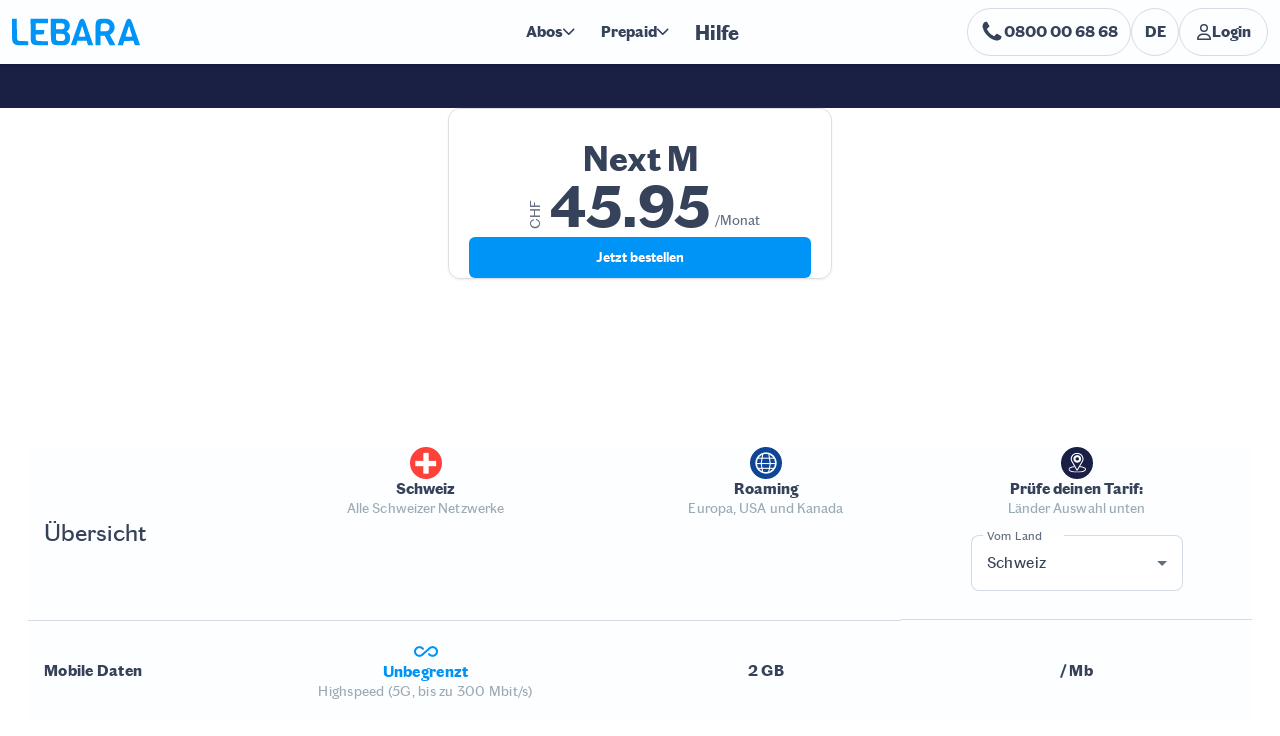

--- FILE ---
content_type: text/html; charset=utf-8
request_url: https://www.lebara.ch/de/mobile-products--lebara_next_m
body_size: 98792
content:
<!DOCTYPE html><html lang="de" data-beasties-container><head>
    <meta charset="utf-8">
    <title>Lebara Next M</title>
    <base href="/">
    <meta name="viewport" content="width=device-width, initial-scale=1">
    <link rel="icon" type="image/x-icon" href="favicon.ico">

    <!-- dns-prefetching and preconnecting -->
    <link rel="preconnect" href="https://www.googletagmanager.com" crossorigin>
    <link rel="dns-prefetch" href="https://www.googletagmanager.com">
    <link rel="preconnect" href="https://sunrise-lebara.cdn.prismic.io" crossorigin>
    <link rel="dns-prefetch" href="https://sunrise-lebara.cdn.prismic.io">
    <link rel="preconnect" href="https://images.prismic.io" crossorigin>
    <link rel="dns-prefetch" href="https://images.prismic.io">
    <!-- End dns-prefetching and preconnecting -->

    <link rel="preload" href="/resources/fonts/ChiswickGrotesqueLebara-Semibold-Web.woff" as="font" type="font/woff" crossorigin>
    <link rel="preload" href="/resources/fonts/ChiswickGrotesqueLebara-Bold-Web.woff" as="font" type="font/woff" crossorigin>
    <link rel="preload" href="/resources/fonts/ChiswickGrotesqueLebara-Light-Web.woff" as="font" type="font/woff" crossorigin>
    <link rel="preload" href="/resources/fonts/ChiswickGrotesqueLebara-Regular-Web.woff" as="font" type="font/woff" crossorigin>
  <style>*,:before,:after{--tw-border-spacing-x:0;--tw-border-spacing-y:0;--tw-translate-x:0;--tw-translate-y:0;--tw-rotate:0;--tw-skew-x:0;--tw-skew-y:0;--tw-scale-x:1;--tw-scale-y:1;--tw-pan-x: ;--tw-pan-y: ;--tw-pinch-zoom: ;--tw-scroll-snap-strictness:proximity;--tw-gradient-from-position: ;--tw-gradient-via-position: ;--tw-gradient-to-position: ;--tw-ordinal: ;--tw-slashed-zero: ;--tw-numeric-figure: ;--tw-numeric-spacing: ;--tw-numeric-fraction: ;--tw-ring-inset: ;--tw-ring-offset-width:0px;--tw-ring-offset-color:#fff;--tw-ring-color:rgb(59 130 246 / .5);--tw-ring-offset-shadow:0 0 #0000;--tw-ring-shadow:0 0 #0000;--tw-shadow:0 0 #0000;--tw-shadow-colored:0 0 #0000;--tw-blur: ;--tw-brightness: ;--tw-contrast: ;--tw-grayscale: ;--tw-hue-rotate: ;--tw-invert: ;--tw-saturate: ;--tw-sepia: ;--tw-drop-shadow: ;--tw-backdrop-blur: ;--tw-backdrop-brightness: ;--tw-backdrop-contrast: ;--tw-backdrop-grayscale: ;--tw-backdrop-hue-rotate: ;--tw-backdrop-invert: ;--tw-backdrop-opacity: ;--tw-backdrop-saturate: ;--tw-backdrop-sepia: ;--tw-contain-size: ;--tw-contain-layout: ;--tw-contain-paint: ;--tw-contain-style: }*,:before,:after{box-sizing:border-box;border-width:0;border-style:solid;border-color:#e5e7eb}:before,:after{--tw-content:""}html{line-height:1.5;-webkit-text-size-adjust:100%;-moz-tab-size:4;tab-size:4;font-family:ui-sans-serif,system-ui,sans-serif,"Apple Color Emoji","Segoe UI Emoji",Segoe UI Symbol,"Noto Color Emoji";font-feature-settings:normal;font-variation-settings:normal;-webkit-tap-highlight-color:transparent}body{margin:0;line-height:inherit}svg{display:block;vertical-align:middle}:root{--mat-tab-label-text-size:1.3rem;--mat-tab-active-label-text-color:var(--color-dark-gray)}html,body{margin:0;height:100%}svg .stop1{stop-color:var(--color-active-menu-item-from)}svg .stop2{stop-color:var(--color-active-menu-item-to)}@media (prefers-reduced-motion: reduce){}@font-face{font-family:ChiswickGrotesqueLebara;font-style:normal;font-weight:700;font-display:swap;src:url(/resources/fonts/ChiswickGrotesqueLebara-Bold-Web.woff) format("woff")}@font-face{font-family:ChiswickGrotesqueLebara;font-style:normal;font-weight:600;font-display:swap;src:url(/resources/fonts/ChiswickGrotesqueLebara-Semibold-Web.woff) format("woff")}@font-face{font-family:ChiswickGrotesqueLebara;font-style:normal;font-weight:400;font-display:swap;src:url(/resources/fonts/ChiswickGrotesqueLebara-Regular-Web.woff) format("woff")}@font-face{font-family:ChiswickGrotesqueLebara;font-style:normal;font-weight:300;font-display:swap;src:url(/resources/fonts/ChiswickGrotesqueLebara-Light-Web.woff) format("woff")}:root{--basic-black:#000000;--basic-white:#ffffff;--basic-white-75:#ffffff75;--blue-50:#f0f6fa;--blue-100:#d3e6f0;--blue-200:#82bdd9;--blue-300:#3d9ecc;--blue-300-2:rgba(104, 201, 232, .2);--blue-400:#0081bf;--blue-500:#0c7cb2;--blue-500-2:#0c7cb21f;--blue-500-3:#0c7cb214;--blue-500-4:#0c7cb229;--blue-600:#0a6a99;--blue-700:#005580;--blue-800:#004669;--blue-900:#00354f;--teal-50:#ebfbfb;--teal-100:#c6f7f7;--teal-200:#9aeded;--teal-300:#7be0e0;--teal-400:#00cccc;--teal-500:#04bdc6;--teal-600:#009999;--teal-700:#008080;--teal-800:#006666;--teal-900:#004d4d;--neutral-50:#fdfeff;--neutral-100:#fafcff;--neutral-200:#f7f9fc;--neutral-300:#f2f5fa;--neutral-400:#d5dbe5;--neutral-400-2:rgba(213, 219, 229, .2);--neutral-500:#a5b0c4;--neutral-600:#778399;--neutral-700:#636d80;--neutral-800:#364259;--neutral-900:#2e394d;--green-50:#e8faf6;--green-100:#aaf2e1;--green-200:#79f2d5;--green-300:#17e5b4;--green-400:#00cf9d;--green-400-2:rgba(0, 207, 157, .2);--green-500:#00b288;--green-600:#009975;--green-700:#008061;--green-800:#00664e;--green-900:#004d3a;--yellow-50:#fff7e1;--yellow-100:#fff0c7;--yellow-200:#ffeab6;--yellow-300:#ffdc7a;--yellow-400:#ffd561;--yellow-500:#ffca47;--yellow-500-2:rgba(255, 202, 71, .2);--yellow-600:#ffb600;--yellow-800:#755201;--yellow-900:#523c08;--red-50:#fff0f1;--red-100:#fcb6b6;--red-200:#e57381;--red-300:#e55c6c;--red-400:#e54558;--red-400-2:rgba(229, 69, 88, .2);--red-500:#e52e44;--red-600:#e5152e;--red-700:#cc1229;--red-800:#990e1e;--red-900:#660914;--azure-50:#d2e9fb;--azure-100:#99cdfa;--azure-200:#64b2f7;--azure-300:#2593f4;--azure-400:#0285f7;--azure-500:#0175da;--azure-600:#0b67b7;--azure-700:#135ea0;--azure-800:#154875;--azure-900:#19354c;--indigo-50:#dee2fc;--indigo-100:#bec5f9;--indigo-200:#8a97f4;--indigo-300:#5265ef;--indigo-400:#243beb;--indigo-500:#103fb1;--indigo-600:#0834a0;--indigo-700:#082a7d;--indigo-800:#061060;--indigo-900:#040b44;--pink-50:#fdf2f6;--pink-100:#f6dfe7;--pink-200:#ebb7ca;--pink-300:#ea90b1;--pink-400:#e5578b;--pink-500:#e12369;--pink-600:#c81e5c;--pink-700:#9c1648;--pink-800:#701033;--pink-900:#470a21;--cherry-100:#ffb8bb;--cherry-200:#ff4953;--cherry-300:#f71f2b;--cherry-400:#e00713;--cherry-50:#fcf3f3;--cherry-500:#c60611;--cherry-600:#ad0710;--cherry-700:#94040d;--cherry-800:#7a030b;--cherry-900:#610209;--crimson-100:#f7bfca;--crimson-200:#f292a5;--crimson-300:#ed647f;--crimson-400:#e73659;--crimson-50:#fcdee4;--crimson-500:#e51f47;--crimson-600:#bb1637;--crimson-700:#8e102a;--crimson-800:#600b1c;--crimson-900:#501b26;--lime-100:#90ff9c;--lime-200:#6af079;--lime-300:#44d654;--lime-400:#3cbd4a;--lime-50:#bbffc2;--lime-500:#34a340;--lime-600:#2c8a36;--lime-700:#24702c;--lime-800:#143e18;--lime-900:#032906;--sky-100:#e7f5fb;--sky-200:#cceeff;--sky-300:#bdeaff;--sky-400:#a7e3ff;--sky-50:#edf4f8;--sky-500:#92d7f8;--sky-600:#83cbed;--sky-700:#63a2bf;--sky-800:#046d9f;--sky-900:#015076;--radius-2xlg:16px;--radius-3xl:24px;--color-background-info-dark:var(--blue-200);--color-background-info-light:var(--blue-50);--color-background-negative-dark:var(--red-100);--color-background-negative-light:var(--red-50);--color-background-positive-dark:var(--green-200);--color-background-positive-light:var(--green-50);--color-background-primary:var(--neutral-50);--color-background-primary-inverse:var(--neutral-800);--color-background-secondary:var(--neutral-100);--color-background-secondary-inverse:var(--neutral-500);--color-background-warning-dark:var(--yellow-300);--color-background-warning-light:var(--yellow-50);--color-background-positive-primary:var(--neutral-400);--color-border-info:var(--blue-300);--color-background-info:var(--blue-400);--color-background-navigation:var(--color-background-primary);--color-background-navigation-button:transparent;--color-background-navigation-hover:var(--color-primary-lightened-opacity);--color-background-product-card:white;--color-background-product-card-hero-area:white;--color-background-phone-number-slice:var(--color-secondary-light);--color-background-benefits-list:var(--color-primary-default);--color-background-newsletter:var(--color-primary-default);--color-background-active-stepper:var(--color-primary);--color-background-hero-area:var(--color-blue);--color-background-accordion-item-header:var(--color-primary-opacity);--color-active-menu-item:var(--color-primary-default);--color-active-menu-item-from:var(--color-primary-default-from);--color-active-menu-item-to:var(--color-primary-default-to);--color-background-toggle-circle-active:var(--color-background-primary);--color-border-secondary:var(--neutral-500);--color-border-green:var(--green-200);--color-border-info-dark:var(--blue-200);--color-border-warning-dark:var(--yellow-300);--color-border-navbar-item:transparent;--color-border-footer-cta-item:white;--color-link-active:var(--blue-700);--color-link-default:var(--blue-400);--color-link-hover:var(--blue-500);--color-primary-dark:var(--azure-700);--color-primary-light:linear-gradient( 90deg, var(--color-primary-light-from) 33.95% var(--color-primary-light-to) 111.2% );--color-primary-default:linear-gradient(var(--color-blue), var(--color-blue));--color-primary-default-from:var(--azure-400);--color-primary-default-to:var(--azure-500);--color-primary-light-from:var(--azure-50);--color-primary-light-to:var(--azure-100);--color-fixed-primary:var(--azure-500);--color-secondary-dark:var(--pink-700);--color-secondary-default:var(--pink-500);--color-secondary-light:var(--pink-50);--color-skeleton-foreground-from:var(--neutral-300);--color-skeleton-foreground-to:var(--neutral-400);--color-tertiary-dark:var(--blue-800);--color-tertiary-default:var(--blue-900);--color-tertiary-light:var(--indigo-50);--color-text-info:var(--blue-700);--color-text-negative:var(--red-800);--color-text-placeholder:var(--neutral-300);--color-text-positive:var(--green-800);--color-text-primary:var(--neutral-800);--color-text-primary-inverse:var(--neutral-50);--color-text-secondary:var(--neutral-700);--color-text-secondary-inverse:var(--neutral-400);--color-text-warning:var(--yellow-800);--color-positive:var(--green-800);--color-text-icon-positive:var(--green-800);--color-text-icon-warning:var(--yellow-800);--color-text-icon-info:var(--blue-700);--color-text-icon-negative:var(--red-800);--color-text-icon-primary:var(--neutral-800);--color-text-icon-secondary:var(--neutral-700);--color-text-navigation:var(--color-text-primary);--color-text-checkout-navigation:white;--color-text-hero-area:white;--color-text-benefits-list:white;--color-text-footer-titles:white;--color-text-button:white;--color-text-login-title:var(--color-primary-default);--color-stroke-refresh-number:var(--color-primary);--mat-sys-primary:var(--color-primary-default-from);--mat-sys-surface-tint:var(--color-secondary-default);--mat-sys-on-primary:var(--color-text-primary-inverse);--mat-sys-primary-container:var(--color-secondary-light);--mat-sys-on-primary-container:var(--color-text-primary);--mat-sys-secondary:var(--color-secondary-dark);--mat-sys-on-secondary:var(--color-text-primary-inverse);--mat-sys-secondary-container:var(--color-tertiary-light);--mat-sys-on-secondary-container:var(--color-tertiary-dark);--mat-sys-tertiary:var(--color-tertiary-default);--mat-sys-on-tertiary:var(--color-text-secondary);--mat-sys-tertiary-container:var(--color-tertiary-light);--mat-sys-on-tertiary-container:var(--color-tertiary-dark);--mat-sys-error:var(--color-text-negative);--mat-sys-on-error:var(--color-text-primary-inverse);--mat-sys-error-container:var(--color-background-negative-light);--mat-sys-on-error-container:var(--color-text-negative);--mat-sys-background:var(--color-background-primary);--mat-sys-on-background:var(--color-text-primary);--mat-sys-surface:var(--color-background-primary);--mat-sys-on-surface:var(--color-text-primary);--mat-sys-surface-variant:var(--color-background-secondary);--mat-sys-on-surface-variant:var(--color-text-secondary);--mat-sys-outline:var(--color-border-primary);--mat-sys-outline-variant:var(--color-border-secondary);--mat-sys-shadow:var(--basic-black);--mat-sys-scrim:var(--basic-white);--mat-sys-inverse-surface:var(--color-background-primary-inverse);--mat-sys-inverse-on-surface:var(--color-text-primary-inverse);--mat-sys-inverse-primary:var(--color-secondary-light);--mat-sys-primary-fixed:var(--color-tertiary-default);--mat-sys-on-primary-fixed:var(--color-text-primary-inverse);--mat-sys-primary-fixed-dim:var(--color-tertiary-dark);--mat-sys-on-primary-fixed-variant:var(--color-text-secondary-inverse);--mat-sys-secondary-fixed:var(--color-secondary-default);--mat-sys-on-secondary-fixed:var(--color-text-primary-inverse);--mat-sys-secondary-fixed-dim:var(--color-secondary-dark);--mat-sys-on-secondary-fixed-variant:var(--color-secondary-dark);--mat-sys-tertiary-fixed:var(--color-tertiary-default);--mat-sys-on-tertiary-fixed:var(--color-text-primary-inverse);--mat-sys-tertiary-fixed-dim:var(--color-tertiary-dark);--mat-sys-on-tertiary-fixed-variant:var(--color-text-secondary-inverse);--mat-sys-surface-dim:var(--color-background-tertiary);--mat-sys-surface-bright:var(--color-background-primary);--mat-sys-surface-container-lowest:var(--color-background-primary);--mat-sys-surface-container-low:var(--color-background-secondary);--mat-sys-surface-container:var(--color-background-primary);--mat-sys-surface-container-high:var(--color-background-primary);--mat-sys-surface-container-highest:var(--color-background-tertiary);--mat-sys-hover-state-layer-opacity:.12;--mat-sys-pressed-state-layer-opacity:.12;--mat-sys-focus-state-layer-opacity:.12;--mat-form-field-filled-focus-active-indicator-height:0px;--mat-form-field-filled-active-indicator-height:0px;font-family:ChiswickGrotesqueLebara;--mat-form-field-outlined-container-shape:.5rem;--mat-icon-button-icon-size:18px;--mat-datepicker-calendar-container-elevation-shadow:0px 2px 4px -1px rgba(0, 0, 0, .2), 0px 4px 5px 0px rgba(0, 0, 0, .14), 0px 1px 10px 0px rgba(0, 0, 0, .12);--mat-form-field-container-height:54px;--mat-dialog-container-max-width:none;--mat-dialog-container-elevation-shadow:0px 11px 15px -7px rgba(0, 0, 0, .2), 0px 24px 38px 3px rgba(0, 0, 0, .14), 0px 9px 46px 8px rgba(0, 0, 0, .12);--mat-form-field-subscript-text-size:.875rem;--mat-fab-container-shape:9999px;--color-border-negative:var(--red-400);--color-border-warning:var(--yellow-500);--color-border-positive:var(--green-400);--color-border-primary:var(--neutral-400);--color-background-tertiary:var(--neutral-300);--color-light-purple:#6a6e8e;--color-light-gray:rgba(61, 61, 61, .8);--color-dark-gray:#3d3d3d;--color-black-2:#121212;--color-blue:#1a1f45;--color-blue-light:#00a6eb;--color-gray-1:#5e6266;--color-gray-2:#9caab4;--color-gray-3:#dce0e3;--color-gray-4:#dee5eb;--color-gray-5:#f8fafc;--color-gray-6:#697480;--color-gray-7:#fdffff;--color-light:#f6f9fc;--color-red:#ed2a24;--color-purple:#8273e3;--color-purple-darker:#4631e1;--color-red-light:#ff413b;--color-baby-blue:#1edcff;--color-baby-blue-lightned:#7decff;--color-dark-blue:var(--color-blue);--color-dark-blue-lightned:#43a0ce;--color-dark-pink:#ff3182;--color-pink:#ff78c6;--color-dark-pink-lightned:#f77eae;--color-primary-blue:#0094f6;--color-blue-2:#1f93ba;--color-blue-darkened:#0094f6;--color-gray-opacity:rgba(217, 217, 217, .53);--color-gray-4-opacity:rgba(222, 229, 235, .3);--color-gray-opacity-strong:rgba(220, 224, 227, .7);--color-gray:#666666;--color-primary-opacity-light:rgba(var(--color-primary-rgb), .2);--color-nav-stop-2:rgba(8, 123, 182, .6);--color-nav-stop-3:rgba(255, 49, 130, .6);--color-nav-stop-1:rgba(30, 220, 255, .6);--color-primary:var(--color-primary-blue);--color-primary-logo:var(--color-primary-blue);--color-primary-2:var(--color-blue-2);--color-primary-lightened:var(--color-primary-blue);--color-primary-lightened-opacity:#0094f625;--color-secondary:var(--color-primary-blue);--color-primary-rgb:0, 148, 246;--color-primary-opacity:rgba(var(--color-primary-rgb), .08);--color-nav:var(--basic-white);--color-nav-active:var(--color-blue);--color-dark:var(--color-dark-blue);--color-footer:var(--color-light-purple);--color-footer-active:var(--basic-white);--color-featured:var(--color-dark-pink);--color-error:var(--color-red-light);--color-product-box-description:var(--color-dark-gray);--color-title:var(--color-black-2);--color-bg-footer:var(--color-blue);--color-button-card-list:var(--color-primary-blue);--color-theme:var(--color-primary);--theme-gradient:linear-gradient(87.5deg, var(--color-theme) 6.72%, var(--color-theme) 97.44%);--light-gradient:linear-gradient(87.5deg, var(--basic-white) 40%, var(--basic-white) 60%);--pink-blue-gradient-lightned:linear-gradient( 89.97deg, var(--color-baby-blue-lightned) 34%, var(--color-dark-blue-lightned) 57%, var(--color-dark-pink-lightned) 84% );--pink-blue-gradient:linear-gradient( 89.97deg, var(--color-baby-blue) -25.82%, var(--color-dark-blue) 54.2%, var(--color-dark-pink) 120.78% );--nav-gradient-promotion:linear-gradient( to right, var(--color-blue-light), var(--color-purple-darker) 60%, var(--color-dark-pink) 90% );--nav-gradient:transparent;--nav-gradient-active:linear-gradient(var(--color-blue), var(--color-blue));--base-spacing:16px;--border-radius-product-boxes:12px;--button-border-radius:6px}html{--mat-app-background-color:var(--mat-sys-background);--mat-app-text-color:var(--mat-sys-on-background);--mat-app-elevation-shadow-level-0:0px 0px 0px 0px rgba(0, 0, 0, .2), 0px 0px 0px 0px rgba(0, 0, 0, .14), 0px 0px 0px 0px rgba(0, 0, 0, .12);--mat-app-elevation-shadow-level-1:0px 2px 1px -1px rgba(0, 0, 0, .2), 0px 1px 1px 0px rgba(0, 0, 0, .14), 0px 1px 3px 0px rgba(0, 0, 0, .12);--mat-app-elevation-shadow-level-2:0px 3px 1px -2px rgba(0, 0, 0, .2), 0px 2px 2px 0px rgba(0, 0, 0, .14), 0px 1px 5px 0px rgba(0, 0, 0, .12);--mat-app-elevation-shadow-level-3:0px 3px 3px -2px rgba(0, 0, 0, .2), 0px 3px 4px 0px rgba(0, 0, 0, .14), 0px 1px 8px 0px rgba(0, 0, 0, .12);--mat-app-elevation-shadow-level-4:0px 2px 4px -1px rgba(0, 0, 0, .2), 0px 4px 5px 0px rgba(0, 0, 0, .14), 0px 1px 10px 0px rgba(0, 0, 0, .12);--mat-app-elevation-shadow-level-5:0px 3px 5px -1px rgba(0, 0, 0, .2), 0px 5px 8px 0px rgba(0, 0, 0, .14), 0px 1px 14px 0px rgba(0, 0, 0, .12);--mat-app-elevation-shadow-level-6:0px 3px 5px -1px rgba(0, 0, 0, .2), 0px 6px 10px 0px rgba(0, 0, 0, .14), 0px 1px 18px 0px rgba(0, 0, 0, .12);--mat-app-elevation-shadow-level-7:0px 4px 5px -2px rgba(0, 0, 0, .2), 0px 7px 10px 1px rgba(0, 0, 0, .14), 0px 2px 16px 1px rgba(0, 0, 0, .12);--mat-app-elevation-shadow-level-8:0px 5px 5px -3px rgba(0, 0, 0, .2), 0px 8px 10px 1px rgba(0, 0, 0, .14), 0px 3px 14px 2px rgba(0, 0, 0, .12);--mat-app-elevation-shadow-level-9:0px 5px 6px -3px rgba(0, 0, 0, .2), 0px 9px 12px 1px rgba(0, 0, 0, .14), 0px 3px 16px 2px rgba(0, 0, 0, .12);--mat-app-elevation-shadow-level-10:0px 6px 6px -3px rgba(0, 0, 0, .2), 0px 10px 14px 1px rgba(0, 0, 0, .14), 0px 4px 18px 3px rgba(0, 0, 0, .12);--mat-app-elevation-shadow-level-11:0px 6px 7px -4px rgba(0, 0, 0, .2), 0px 11px 15px 1px rgba(0, 0, 0, .14), 0px 4px 20px 3px rgba(0, 0, 0, .12);--mat-app-elevation-shadow-level-12:0px 7px 8px -4px rgba(0, 0, 0, .2), 0px 12px 17px 2px rgba(0, 0, 0, .14), 0px 5px 22px 4px rgba(0, 0, 0, .12);--mat-app-elevation-shadow-level-13:0px 7px 8px -4px rgba(0, 0, 0, .2), 0px 13px 19px 2px rgba(0, 0, 0, .14), 0px 5px 24px 4px rgba(0, 0, 0, .12);--mat-app-elevation-shadow-level-14:0px 7px 9px -4px rgba(0, 0, 0, .2), 0px 14px 21px 2px rgba(0, 0, 0, .14), 0px 5px 26px 4px rgba(0, 0, 0, .12);--mat-app-elevation-shadow-level-15:0px 8px 9px -5px rgba(0, 0, 0, .2), 0px 15px 22px 2px rgba(0, 0, 0, .14), 0px 6px 28px 5px rgba(0, 0, 0, .12);--mat-app-elevation-shadow-level-16:0px 8px 10px -5px rgba(0, 0, 0, .2), 0px 16px 24px 2px rgba(0, 0, 0, .14), 0px 6px 30px 5px rgba(0, 0, 0, .12);--mat-app-elevation-shadow-level-17:0px 8px 11px -5px rgba(0, 0, 0, .2), 0px 17px 26px 2px rgba(0, 0, 0, .14), 0px 6px 32px 5px rgba(0, 0, 0, .12);--mat-app-elevation-shadow-level-18:0px 9px 11px -5px rgba(0, 0, 0, .2), 0px 18px 28px 2px rgba(0, 0, 0, .14), 0px 7px 34px 6px rgba(0, 0, 0, .12);--mat-app-elevation-shadow-level-19:0px 9px 12px -6px rgba(0, 0, 0, .2), 0px 19px 29px 2px rgba(0, 0, 0, .14), 0px 7px 36px 6px rgba(0, 0, 0, .12);--mat-app-elevation-shadow-level-20:0px 10px 13px -6px rgba(0, 0, 0, .2), 0px 20px 31px 3px rgba(0, 0, 0, .14), 0px 8px 38px 7px rgba(0, 0, 0, .12);--mat-app-elevation-shadow-level-21:0px 10px 13px -6px rgba(0, 0, 0, .2), 0px 21px 33px 3px rgba(0, 0, 0, .14), 0px 8px 40px 7px rgba(0, 0, 0, .12);--mat-app-elevation-shadow-level-22:0px 10px 14px -6px rgba(0, 0, 0, .2), 0px 22px 35px 3px rgba(0, 0, 0, .14), 0px 8px 42px 7px rgba(0, 0, 0, .12);--mat-app-elevation-shadow-level-23:0px 11px 14px -7px rgba(0, 0, 0, .2), 0px 23px 36px 3px rgba(0, 0, 0, .14), 0px 9px 44px 8px rgba(0, 0, 0, .12);--mat-app-elevation-shadow-level-24:0px 11px 15px -7px rgba(0, 0, 0, .2), 0px 24px 38px 3px rgba(0, 0, 0, .14), 0px 9px 46px 8px rgba(0, 0, 0, .12);--mat-ripple-color:color-mix(in srgb, var(--mat-sys-on-surface) 10%, transparent);--mat-option-focus-state-layer-color:color-mix(in srgb, var(--mat-sys-on-surface) 12%, transparent);--mat-option-hover-state-layer-color:color-mix(in srgb, var(--mat-sys-on-surface) 8%, transparent);--mat-option-label-text-color:var(--mat-sys-on-surface);--mat-option-selected-state-label-text-color:var(--mat-sys-on-secondary-container);--mat-option-selected-state-layer-color:var(--mat-sys-secondary-container);--mat-optgroup-label-text-color:var(--mat-sys-on-surface-variant);--mat-pseudo-checkbox-full-disabled-selected-checkmark-color:var(--mat-sys-surface);--mat-pseudo-checkbox-full-disabled-selected-icon-color:color-mix(in srgb, var(--mat-sys-on-surface) 38%, transparent);--mat-pseudo-checkbox-full-disabled-unselected-icon-color:color-mix(in srgb, var(--mat-sys-on-surface) 38%, transparent);--mat-pseudo-checkbox-full-selected-checkmark-color:var(--mat-sys-on-primary);--mat-pseudo-checkbox-full-selected-icon-color:var(--mat-sys-primary);--mat-pseudo-checkbox-full-unselected-icon-color:var(--mat-sys-on-surface-variant);--mat-pseudo-checkbox-minimal-disabled-selected-checkmark-color:color-mix(in srgb, var(--mat-sys-on-surface) 38%, transparent);--mat-pseudo-checkbox-minimal-selected-checkmark-color:var(--mat-sys-primary);--mat-option-label-text-size:1rem;--mat-option-label-text-weight:400;--mat-option-label-text-font:ChiswickGrotesqueLebara, sans-serif;--mat-option-label-text-line-height:1.25rem;--mat-option-label-text-tracking:.006rem;--mat-optgroup-label-text-font:ChiswickGrotesqueLebara, sans-serif;--mat-optgroup-label-text-line-height:1.25rem;--mat-optgroup-label-text-size:.875rem;--mat-optgroup-label-text-tracking:.006rem;--mat-optgroup-label-text-weight:500;--mat-autocomplete-container-shape:4px;--mat-autocomplete-container-elevation-shadow:0px 3px 1px -2px rgba(0, 0, 0, .2), 0px 2px 2px 0px rgba(0, 0, 0, .14), 0px 1px 5px 0px rgba(0, 0, 0, .12);--mat-autocomplete-background-color:var(--mat-sys-surface-container);--mat-button-filled-container-shape:9999px;--mat-button-filled-horizontal-padding:24px;--mat-button-filled-icon-offset:-8px;--mat-button-filled-icon-spacing:8px;--mat-button-outlined-container-shape:9999px;--mat-button-outlined-horizontal-padding:24px;--mat-button-outlined-icon-offset:-8px;--mat-button-outlined-icon-spacing:8px;--mat-button-outlined-outline-width:1px;--mat-button-protected-container-shape:9999px;--mat-button-protected-horizontal-padding:24px;--mat-button-protected-icon-offset:-8px;--mat-button-protected-icon-spacing:8px;--mat-button-text-container-shape:9999px;--mat-button-text-horizontal-padding:12px;--mat-button-text-icon-offset:-4px;--mat-button-text-icon-spacing:8px;--mat-button-text-with-icon-horizontal-padding:16px;--mat-button-tonal-container-shape:9999px;--mat-button-tonal-horizontal-padding:24px;--mat-button-tonal-icon-offset:-8px;--mat-button-tonal-icon-spacing:8px;--mat-button-filled-container-color:var(--mat-sys-primary);--mat-button-filled-disabled-container-color:color-mix(in srgb, var(--mat-sys-on-surface) 12%, transparent);--mat-button-filled-disabled-label-text-color:color-mix(in srgb, var(--mat-sys-on-surface) 38%, transparent);--mat-button-filled-disabled-state-layer-color:var(--mat-sys-on-surface-variant);--mat-button-filled-focus-state-layer-opacity:.12;--mat-button-filled-hover-state-layer-opacity:.08;--mat-button-filled-label-text-color:var(--mat-sys-on-primary);--mat-button-filled-pressed-state-layer-opacity:.12;--mat-button-filled-ripple-color:color-mix(in srgb, var(--mat-sys-on-primary) 12%, transparent);--mat-button-filled-state-layer-color:var(--mat-sys-on-primary);--mat-button-outlined-disabled-label-text-color:color-mix(in srgb, var(--mat-sys-on-surface) 38%, transparent);--mat-button-outlined-disabled-outline-color:color-mix(in srgb, var(--mat-sys-on-surface) 12%, transparent);--mat-button-outlined-disabled-state-layer-color:var(--mat-sys-on-surface-variant);--mat-button-outlined-focus-state-layer-opacity:.12;--mat-button-outlined-hover-state-layer-opacity:.08;--mat-button-outlined-label-text-color:var(--mat-sys-primary);--mat-button-outlined-outline-color:var(--mat-sys-outline);--mat-button-outlined-pressed-state-layer-opacity:.12;--mat-button-outlined-ripple-color:color-mix(in srgb, var(--mat-sys-primary) 12%, transparent);--mat-button-outlined-state-layer-color:var(--mat-sys-primary);--mat-button-protected-container-color:var(--mat-sys-surface);--mat-button-protected-container-elevation-shadow:0px 2px 1px -1px rgba(0, 0, 0, .2), 0px 1px 1px 0px rgba(0, 0, 0, .14), 0px 1px 3px 0px rgba(0, 0, 0, .12);--mat-button-protected-disabled-container-color:color-mix(in srgb, var(--mat-sys-on-surface) 12%, transparent);--mat-button-protected-disabled-container-elevation-shadow:0px 0px 0px 0px rgba(0, 0, 0, .2), 0px 0px 0px 0px rgba(0, 0, 0, .14), 0px 0px 0px 0px rgba(0, 0, 0, .12);--mat-button-protected-disabled-label-text-color:color-mix(in srgb, var(--mat-sys-on-surface) 38%, transparent);--mat-button-protected-disabled-state-layer-color:var(--mat-sys-on-surface-variant);--mat-button-protected-focus-container-elevation-shadow:0px 2px 1px -1px rgba(0, 0, 0, .2), 0px 1px 1px 0px rgba(0, 0, 0, .14), 0px 1px 3px 0px rgba(0, 0, 0, .12);--mat-button-protected-focus-state-layer-opacity:.12;--mat-button-protected-hover-container-elevation-shadow:0px 3px 3px -2px rgba(0, 0, 0, .2), 0px 3px 4px 0px rgba(0, 0, 0, .14), 0px 1px 8px 0px rgba(0, 0, 0, .12);--mat-button-protected-hover-state-layer-opacity:.08;--mat-button-protected-label-text-color:var(--mat-sys-primary);--mat-button-protected-pressed-container-elevation-shadow:0px 2px 1px -1px rgba(0, 0, 0, .2), 0px 1px 1px 0px rgba(0, 0, 0, .14), 0px 1px 3px 0px rgba(0, 0, 0, .12);--mat-button-protected-pressed-state-layer-opacity:.12;--mat-button-protected-ripple-color:color-mix(in srgb, var(--mat-sys-primary) 12%, transparent);--mat-button-protected-state-layer-color:var(--mat-sys-primary);--mat-button-text-disabled-label-text-color:color-mix(in srgb, var(--mat-sys-on-surface) 38%, transparent);--mat-button-text-disabled-state-layer-color:var(--mat-sys-on-surface-variant);--mat-button-text-focus-state-layer-opacity:.12;--mat-button-text-hover-state-layer-opacity:.08;--mat-button-text-label-text-color:var(--mat-sys-primary);--mat-button-text-pressed-state-layer-opacity:.12;--mat-button-text-ripple-color:color-mix(in srgb, var(--mat-sys-primary) 12%, transparent);--mat-button-text-state-layer-color:var(--mat-sys-primary);--mat-button-tonal-container-color:var(--mat-sys-secondary-container);--mat-button-tonal-disabled-container-color:color-mix(in srgb, var(--mat-sys-on-surface) 12%, transparent);--mat-button-tonal-disabled-label-text-color:color-mix(in srgb, var(--mat-sys-on-surface) 38%, transparent);--mat-button-tonal-disabled-state-layer-color:var(--mat-sys-on-surface-variant);--mat-button-tonal-focus-state-layer-opacity:.12;--mat-button-tonal-hover-state-layer-opacity:.08;--mat-button-tonal-label-text-color:var(--mat-sys-on-secondary-container);--mat-button-tonal-pressed-state-layer-opacity:.12;--mat-button-tonal-ripple-color:color-mix(in srgb, var(--mat-sys-on-secondary-container) 12%, transparent);--mat-button-tonal-state-layer-color:var(--mat-sys-on-secondary-container);--mat-button-filled-touch-target-display:block;--mat-button-filled-container-height:40px;--mat-button-outlined-container-height:40px;--mat-button-outlined-touch-target-display:block;--mat-button-protected-touch-target-display:block;--mat-button-protected-container-height:40px;--mat-button-text-touch-target-display:block;--mat-button-text-container-height:40px;--mat-button-tonal-container-height:40px;--mat-button-tonal-touch-target-display:block;--mat-button-filled-label-text-font:ChiswickGrotesqueLebara, sans-serif;--mat-button-filled-label-text-size:.875rem;--mat-button-filled-label-text-tracking:.006rem;--mat-button-filled-label-text-weight:500;--mat-button-outlined-label-text-font:ChiswickGrotesqueLebara, sans-serif;--mat-button-outlined-label-text-size:.875rem;--mat-button-outlined-label-text-tracking:.006rem;--mat-button-outlined-label-text-weight:500;--mat-button-protected-label-text-font:ChiswickGrotesqueLebara, sans-serif;--mat-button-protected-label-text-size:.875rem;--mat-button-protected-label-text-tracking:.006rem;--mat-button-protected-label-text-weight:500;--mat-button-text-label-text-font:ChiswickGrotesqueLebara, sans-serif;--mat-button-text-label-text-size:.875rem;--mat-button-text-label-text-tracking:.006rem;--mat-button-text-label-text-weight:500;--mat-button-tonal-label-text-font:ChiswickGrotesqueLebara, sans-serif;--mat-button-tonal-label-text-size:.875rem;--mat-button-tonal-label-text-tracking:.006rem;--mat-button-tonal-label-text-weight:500;--mat-button-toggle-focus-state-layer-opacity:.12;--mat-button-toggle-hover-state-layer-opacity:.08;--mat-button-toggle-shape:28px;--mat-button-toggle-background-color:transparent;--mat-button-toggle-disabled-selected-state-background-color:color-mix(in srgb, var(--mat-sys-on-surface) 12%, transparent);--mat-button-toggle-disabled-selected-state-text-color:color-mix(in srgb, var(--mat-sys-on-surface) 38%, transparent);--mat-button-toggle-disabled-state-background-color:transparent;--mat-button-toggle-disabled-state-text-color:color-mix(in srgb, var(--mat-sys-on-surface) 38%, transparent);--mat-button-toggle-divider-color:var(--mat-sys-outline);--mat-button-toggle-selected-state-background-color:var(--mat-sys-secondary-container);--mat-button-toggle-selected-state-text-color:var(--mat-sys-on-secondary-container);--mat-button-toggle-state-layer-color:var(--mat-sys-on-surface);--mat-button-toggle-text-color:var(--mat-sys-on-surface);--mat-button-toggle-height:40px;--mat-button-toggle-label-text-font:ChiswickGrotesqueLebara, sans-serif;--mat-button-toggle-label-text-line-height:1.25rem;--mat-button-toggle-label-text-size:.875rem;--mat-button-toggle-label-text-tracking:.006rem;--mat-button-toggle-label-text-weight:500;--mat-datepicker-calendar-container-elevation-shadow:0px 0px 0px 0px rgba(0, 0, 0, .2), 0px 0px 0px 0px rgba(0, 0, 0, .14), 0px 0px 0px 0px rgba(0, 0, 0, .12);--mat-datepicker-calendar-container-shape:16px;--mat-datepicker-calendar-container-touch-elevation-shadow:0px 0px 0px 0px rgba(0, 0, 0, .2), 0px 0px 0px 0px rgba(0, 0, 0, .14), 0px 0px 0px 0px rgba(0, 0, 0, .12);--mat-datepicker-calendar-container-touch-shape:28px;--mat-datepicker-calendar-body-label-text-color:var(--mat-sys-on-surface);--mat-datepicker-calendar-container-background-color:var(--mat-sys-surface-container-high);--mat-datepicker-calendar-container-text-color:var(--mat-sys-on-surface);--mat-datepicker-calendar-date-disabled-state-text-color:color-mix(in srgb, var(--mat-sys-on-surface) 38%, transparent);--mat-datepicker-calendar-date-focus-state-background-color:color-mix(in srgb, var(--mat-sys-on-surface) 12%, transparent);--mat-datepicker-calendar-date-hover-state-background-color:color-mix(in srgb, var(--mat-sys-on-surface) 8%, transparent);--mat-datepicker-calendar-date-in-comparison-range-state-background-color:var(--mat-sys-tertiary-container);--mat-datepicker-calendar-date-in-overlap-range-selected-state-background-color:var(--mat-sys-secondary);--mat-datepicker-calendar-date-in-overlap-range-state-background-color:var(--mat-sys-secondary-container);--mat-datepicker-calendar-date-in-range-state-background-color:var(--mat-sys-primary-container);--mat-datepicker-calendar-date-outline-color:transparent;--mat-datepicker-calendar-date-preview-state-outline-color:var(--mat-sys-primary);--mat-datepicker-calendar-date-selected-disabled-state-background-color:color-mix(in srgb, var(--mat-sys-on-surface) 38%, transparent);--mat-datepicker-calendar-date-selected-state-background-color:var(--mat-sys-primary);--mat-datepicker-calendar-date-selected-state-text-color:var(--mat-sys-on-primary);--mat-datepicker-calendar-date-text-color:var(--mat-sys-on-surface);--mat-datepicker-calendar-date-today-disabled-state-outline-color:color-mix(in srgb, var(--mat-sys-on-surface) 38%, transparent);--mat-datepicker-calendar-date-today-outline-color:var(--mat-sys-primary);--mat-datepicker-calendar-date-today-selected-state-outline-color:var(--mat-sys-primary);--mat-datepicker-calendar-header-divider-color:transparent;--mat-datepicker-calendar-header-text-color:var(--mat-sys-on-surface-variant);--mat-datepicker-calendar-navigation-button-icon-color:var(--mat-sys-on-surface-variant);--mat-datepicker-calendar-period-button-icon-color:var(--mat-sys-on-surface-variant);--mat-datepicker-calendar-period-button-text-color:var(--mat-sys-on-surface-variant);--mat-datepicker-range-input-disabled-state-separator-color:color-mix(in srgb, var(--mat-sys-on-surface) 38%, transparent);--mat-datepicker-range-input-disabled-state-text-color:color-mix(in srgb, var(--mat-sys-on-surface) 38%, transparent);--mat-datepicker-range-input-separator-color:var(--mat-sys-on-surface);--mat-datepicker-toggle-active-state-icon-color:var(--mat-sys-primary);--mat-datepicker-toggle-icon-color:var(--mat-sys-on-surface-variant);--mat-datepicker-calendar-body-label-text-size:.875rem;--mat-datepicker-calendar-body-label-text-weight:500;--mat-datepicker-calendar-header-text-size:.875rem;--mat-datepicker-calendar-header-text-weight:500;--mat-datepicker-calendar-period-button-text-size:.875rem;--mat-datepicker-calendar-period-button-text-weight:500;--mat-datepicker-calendar-text-font:ChiswickGrotesqueLebara, sans-serif;--mat-datepicker-calendar-text-size:.875rem;--mat-dialog-actions-alignment:flex-end;--mat-dialog-actions-padding:16px 24px;--mat-dialog-container-elevation-shadow:none;--mat-dialog-container-max-width:560px;--mat-dialog-container-min-width:280px;--mat-dialog-container-shape:28px;--mat-dialog-container-small-max-width:calc(100vw - 32px) ;--mat-dialog-content-padding:20px 24px;--mat-dialog-headline-padding:6px 24px 13px;--mat-dialog-with-actions-content-padding:20px 24px 0;--mat-dialog-container-color:var(--mat-sys-surface);--mat-dialog-subhead-color:var(--mat-sys-on-surface);--mat-dialog-supporting-text-color:var(--mat-sys-on-surface-variant);--mat-dialog-subhead-font:ChiswickGrotesqueLebara, sans-serif;--mat-dialog-subhead-line-height:2rem;--mat-dialog-subhead-size:1.5rem;--mat-dialog-subhead-tracking:0;--mat-dialog-subhead-weight:400;--mat-dialog-supporting-text-font:ChiswickGrotesqueLebara, sans-serif;--mat-dialog-supporting-text-line-height:1.25rem;--mat-dialog-supporting-text-size:.875rem;--mat-dialog-supporting-text-tracking:.016rem;--mat-dialog-supporting-text-weight:400;--mat-expansion-container-shape:12px;--mat-expansion-header-indicator-display:inline-block;--mat-expansion-legacy-header-indicator-display:none;--mat-expansion-container-elevation-shadow:0px 3px 1px -2px rgba(0, 0, 0, .2), 0px 2px 2px 0px rgba(0, 0, 0, .14), 0px 1px 5px 0px rgba(0, 0, 0, .12);--mat-expansion-actions-divider-color:var(--mat-sys-outline);--mat-expansion-container-background-color:var(--mat-sys-surface);--mat-expansion-container-text-color:var(--mat-sys-on-surface);--mat-expansion-header-description-color:var(--mat-sys-on-surface-variant);--mat-expansion-header-disabled-state-text-color:color-mix(in srgb, var(--mat-sys-on-surface) 38%, transparent);--mat-expansion-header-focus-state-layer-color:color-mix(in srgb, var(--mat-sys-on-surface) 12%, transparent);--mat-expansion-header-hover-state-layer-color:color-mix(in srgb, var(--mat-sys-on-surface) 8%, transparent);--mat-expansion-header-indicator-color:var(--mat-sys-on-surface-variant);--mat-expansion-header-text-color:var(--mat-sys-on-surface);--mat-expansion-header-collapsed-state-height:48px;--mat-expansion-header-expanded-state-height:64px;--mat-expansion-container-text-font:ChiswickGrotesqueLebara, sans-serif;--mat-expansion-container-text-line-height:1.5rem;--mat-expansion-container-text-size:1rem;--mat-expansion-container-text-tracking:.031rem;--mat-expansion-container-text-weight:400;--mat-expansion-header-text-font:ChiswickGrotesqueLebara, sans-serif;--mat-expansion-header-text-line-height:1.5rem;--mat-expansion-header-text-size:1rem;--mat-expansion-header-text-tracking:.009rem;--mat-expansion-header-text-weight:500;--mat-fab-container-shape:16px;--mat-fab-extended-container-height:56px;--mat-fab-extended-container-shape:16px;--mat-fab-small-container-shape:12px;--mat-fab-container-color:var(--mat-sys-primary-container);--mat-fab-container-elevation-shadow:0px 3px 5px -1px rgba(0, 0, 0, .2), 0px 6px 10px 0px rgba(0, 0, 0, .14), 0px 1px 18px 0px rgba(0, 0, 0, .12);--mat-fab-disabled-state-container-color:color-mix(in srgb, var(--mat-sys-on-surface) 12%, transparent);--mat-fab-disabled-state-foreground-color:color-mix(in srgb, var(--mat-sys-on-surface) 38%, transparent);--mat-fab-extended-container-elevation-shadow:0px 3px 5px -1px rgba(0, 0, 0, .2), 0px 6px 10px 0px rgba(0, 0, 0, .14), 0px 1px 18px 0px rgba(0, 0, 0, .12);--mat-fab-extended-focus-container-elevation-shadow:0px 3px 5px -1px rgba(0, 0, 0, .2), 0px 6px 10px 0px rgba(0, 0, 0, .14), 0px 1px 18px 0px rgba(0, 0, 0, .12);--mat-fab-extended-hover-container-elevation-shadow:0px 5px 5px -3px rgba(0, 0, 0, .2), 0px 8px 10px 1px rgba(0, 0, 0, .14), 0px 3px 14px 2px rgba(0, 0, 0, .12);--mat-fab-extended-pressed-container-elevation-shadow:6;--mat-fab-focus-container-elevation-shadow:0px 3px 5px -1px rgba(0, 0, 0, .2), 0px 6px 10px 0px rgba(0, 0, 0, .14), 0px 1px 18px 0px rgba(0, 0, 0, .12);--mat-fab-focus-state-layer-opacity:.12;--mat-fab-foreground-color:var(--mat-sys-on-primary-container);--mat-fab-hover-container-elevation-shadow:0px 5px 5px -3px rgba(0, 0, 0, .2), 0px 8px 10px 1px rgba(0, 0, 0, .14), 0px 3px 14px 2px rgba(0, 0, 0, .12);--mat-fab-hover-state-layer-opacity:.08;--mat-fab-pressed-container-elevation-shadow:0px 3px 5px -1px rgba(0, 0, 0, .2), 0px 6px 10px 0px rgba(0, 0, 0, .14), 0px 1px 18px 0px rgba(0, 0, 0, .12);--mat-fab-pressed-state-layer-opacity:.12;--mat-fab-ripple-color:color-mix(in srgb, var(--mat-sys-on-primary-container) 12%, transparent);--mat-fab-small-container-color:var(--mat-sys-primary-container);--mat-fab-small-container-elevation-shadow:0px 3px 5px -1px rgba(0, 0, 0, .2), 0px 6px 10px 0px rgba(0, 0, 0, .14), 0px 1px 18px 0px rgba(0, 0, 0, .12);--mat-fab-small-disabled-state-container-color:color-mix(in srgb, var(--mat-sys-on-surface) 12%, transparent);--mat-fab-small-disabled-state-foreground-color:color-mix(in srgb, var(--mat-sys-on-surface) 38%, transparent);--mat-fab-small-focus-container-elevation-shadow:0px 3px 5px -1px rgba(0, 0, 0, .2), 0px 6px 10px 0px rgba(0, 0, 0, .14), 0px 1px 18px 0px rgba(0, 0, 0, .12);--mat-fab-small-focus-state-layer-opacity:.12;--mat-fab-small-foreground-color:var(--mat-sys-on-primary-container);--mat-fab-small-hover-container-elevation-shadow:0px 5px 5px -3px rgba(0, 0, 0, .2), 0px 8px 10px 1px rgba(0, 0, 0, .14), 0px 3px 14px 2px rgba(0, 0, 0, .12);--mat-fab-small-hover-state-layer-opacity:.08;--mat-fab-small-pressed-container-elevation-shadow:0px 3px 5px -1px rgba(0, 0, 0, .2), 0px 6px 10px 0px rgba(0, 0, 0, .14), 0px 1px 18px 0px rgba(0, 0, 0, .12);--mat-fab-small-pressed-state-layer-opacity:.12;--mat-fab-small-ripple-color:color-mix(in srgb, var(--mat-sys-on-primary-container) 12%, transparent);--mat-fab-small-state-layer-color:var(--mat-sys-on-primary-container);--mat-fab-state-layer-color:var(--mat-sys-on-primary-container);--mat-fab-touch-target-display:block;--mat-fab-extended-label-text-font:ChiswickGrotesqueLebara, sans-serif;--mat-fab-extended-label-text-size:.875rem;--mat-fab-extended-label-text-tracking:.006rem;--mat-fab-extended-label-text-weight:500;--mat-form-field-filled-active-indicator-height:1px;--mat-form-field-filled-focus-active-indicator-height:2px;--mat-form-field-filled-container-shape:4px;--mat-form-field-outlined-outline-width:1px;--mat-form-field-outlined-focus-outline-width:2px;--mat-form-field-outlined-container-shape:4px;--mat-form-field-disabled-input-text-placeholder-color:color-mix(in srgb, var(--mat-sys-on-surface) 38%, transparent);--mat-form-field-disabled-leading-icon-color:color-mix(in srgb, var(--mat-sys-on-surface) 38%, transparent);--mat-form-field-disabled-select-arrow-color:color-mix(in srgb, var(--mat-sys-on-surface) 38%, transparent);--mat-form-field-disabled-trailing-icon-color:color-mix(in srgb, var(--mat-sys-on-surface) 38%, transparent);--mat-form-field-enabled-select-arrow-color:var(--mat-sys-on-surface-variant);--mat-form-field-error-focus-trailing-icon-color:var(--mat-sys-error);--mat-form-field-error-hover-trailing-icon-color:var(--mat-sys-on-error-container);--mat-form-field-error-text-color:var(--mat-sys-error);--mat-form-field-error-trailing-icon-color:var(--mat-sys-error);--mat-form-field-filled-active-indicator-color:var(--mat-sys-on-surface-variant);--mat-form-field-filled-caret-color:var(--mat-sys-primary);--mat-form-field-filled-container-color:var(--mat-sys-surface-variant);--mat-form-field-filled-disabled-active-indicator-color:color-mix(in srgb, var(--mat-sys-on-surface) 38%, transparent);--mat-form-field-filled-disabled-container-color:color-mix(in srgb, var(--mat-sys-on-surface) 4%, transparent);--mat-form-field-filled-disabled-input-text-color:color-mix(in srgb, var(--mat-sys-on-surface) 38%, transparent);--mat-form-field-filled-disabled-label-text-color:color-mix(in srgb, var(--mat-sys-on-surface) 38%, transparent);--mat-form-field-filled-error-active-indicator-color:var(--mat-sys-error);--mat-form-field-filled-error-caret-color:var(--mat-sys-error);--mat-form-field-filled-error-focus-active-indicator-color:var(--mat-sys-error);--mat-form-field-filled-error-focus-label-text-color:var(--mat-sys-error);--mat-form-field-filled-error-hover-active-indicator-color:var(--mat-sys-on-error-container);--mat-form-field-filled-error-hover-label-text-color:var(--mat-sys-on-error-container);--mat-form-field-filled-error-label-text-color:var(--mat-sys-error);--mat-form-field-filled-focus-active-indicator-color:var(--mat-sys-primary);--mat-form-field-filled-focus-label-text-color:var(--mat-sys-primary);--mat-form-field-filled-hover-active-indicator-color:var(--mat-sys-on-surface);--mat-form-field-filled-hover-label-text-color:var(--mat-sys-on-surface-variant);--mat-form-field-filled-input-text-color:var(--mat-sys-on-surface);--mat-form-field-filled-input-text-placeholder-color:var(--mat-sys-on-surface-variant);--mat-form-field-filled-label-text-color:var(--mat-sys-on-surface-variant);--mat-form-field-focus-select-arrow-color:var(--mat-sys-primary);--mat-form-field-focus-state-layer-opacity:0;--mat-form-field-hover-state-layer-opacity:.08;--mat-form-field-leading-icon-color:var(--mat-sys-on-surface-variant);--mat-form-field-outlined-caret-color:var(--mat-sys-primary);--mat-form-field-outlined-disabled-input-text-color:color-mix(in srgb, var(--mat-sys-on-surface) 38%, transparent);--mat-form-field-outlined-disabled-label-text-color:color-mix(in srgb, var(--mat-sys-on-surface) 38%, transparent);--mat-form-field-outlined-disabled-outline-color:color-mix(in srgb, var(--mat-sys-on-surface) 12%, transparent);--mat-form-field-outlined-error-caret-color:var(--mat-sys-error);--mat-form-field-outlined-error-focus-label-text-color:var(--mat-sys-error);--mat-form-field-outlined-error-focus-outline-color:var(--mat-sys-error);--mat-form-field-outlined-error-hover-label-text-color:var(--mat-sys-on-error-container);--mat-form-field-outlined-error-hover-outline-color:var(--mat-sys-on-error-container);--mat-form-field-outlined-error-label-text-color:var(--mat-sys-error);--mat-form-field-outlined-error-outline-color:var(--mat-sys-error);--mat-form-field-outlined-focus-label-text-color:var(--mat-sys-primary);--mat-form-field-outlined-focus-outline-color:var(--mat-sys-primary);--mat-form-field-outlined-hover-label-text-color:var(--mat-sys-on-surface);--mat-form-field-outlined-hover-outline-color:var(--mat-sys-on-surface);--mat-form-field-outlined-input-text-color:var(--mat-sys-on-surface);--mat-form-field-outlined-input-text-placeholder-color:var(--mat-sys-on-surface-variant);--mat-form-field-outlined-label-text-color:var(--mat-sys-on-surface-variant);--mat-form-field-outlined-outline-color:var(--mat-sys-outline);--mat-form-field-select-disabled-option-text-color:color-mix(in srgb, #1d1b1e 38%, transparent);--mat-form-field-select-option-text-color:#1d1b1e;--mat-form-field-state-layer-color:var(--mat-sys-on-surface);--mat-form-field-trailing-icon-color:var(--mat-sys-on-surface-variant);--mat-form-field-container-height:56px;--mat-form-field-filled-label-display:block;--mat-form-field-container-vertical-padding:16px;--mat-form-field-filled-with-label-container-padding-top:24px;--mat-form-field-filled-with-label-container-padding-bottom:8px;--mat-form-field-container-text-font:ChiswickGrotesqueLebara, sans-serif;--mat-form-field-container-text-line-height:1.5rem;--mat-form-field-container-text-size:1rem;--mat-form-field-container-text-tracking:.031rem;--mat-form-field-container-text-weight:400;--mat-form-field-subscript-text-font:ChiswickGrotesqueLebara, sans-serif;--mat-form-field-subscript-text-line-height:1rem;--mat-form-field-subscript-text-size:.75rem;--mat-form-field-subscript-text-tracking:.025rem;--mat-form-field-subscript-text-weight:400;--mat-form-field-outlined-label-text-font:ChiswickGrotesqueLebara, sans-serif;--mat-form-field-outlined-label-text-size:1rem;--mat-form-field-outlined-label-text-tracking:.031rem;--mat-form-field-outlined-label-text-weight:400;--mat-form-field-filled-label-text-font:ChiswickGrotesqueLebara, sans-serif;--mat-form-field-filled-label-text-size:1rem;--mat-form-field-filled-label-text-tracking:.031rem;--mat-form-field-filled-label-text-weight:400;--mat-icon-color:inherit;--mat-select-container-elevation-shadow:0px 3px 1px -2px rgba(0, 0, 0, .2), 0px 2px 2px 0px rgba(0, 0, 0, .14), 0px 1px 5px 0px rgba(0, 0, 0, .12);--mat-select-panel-background-color:var(--mat-sys-surface-container);--mat-select-enabled-trigger-text-color:var(--mat-sys-on-surface);--mat-select-disabled-trigger-text-color:color-mix(in srgb, var(--mat-sys-on-surface) 38%, transparent);--mat-select-placeholder-text-color:var(--mat-sys-on-surface-variant);--mat-select-enabled-arrow-color:var(--mat-sys-on-surface-variant);--mat-select-disabled-arrow-color:color-mix(in srgb, var(--mat-sys-on-surface) 38%, transparent);--mat-select-focused-arrow-color:var(--mat-sys-primary);--mat-select-invalid-arrow-color:var(--mat-sys-error);--mat-select-arrow-transform:translateY(-8px);--mat-select-trigger-text-font:ChiswickGrotesqueLebara, sans-serif;--mat-select-trigger-text-line-height:1.5rem;--mat-select-trigger-text-size:1rem;--mat-select-trigger-text-tracking:.031rem;--mat-select-trigger-text-weight:400;--mat-table-row-item-outline-width:1px;--mat-table-background-color:var(--mat-sys-surface);--mat-table-header-headline-color:var(--mat-sys-on-surface);--mat-table-row-item-label-text-color:var(--mat-sys-on-surface);--mat-table-row-item-outline-color:var(--mat-sys-outline);--mat-table-header-container-height:56px;--mat-table-footer-container-height:52px;--mat-table-row-item-container-height:52px;--mat-table-header-headline-font:ChiswickGrotesqueLebara, sans-serif;--mat-table-header-headline-line-height:1.25rem;--mat-table-header-headline-size:.875rem;--mat-table-header-headline-tracking:.006rem;--mat-table-header-headline-weight:500;--mat-table-row-item-label-text-font:ChiswickGrotesqueLebara, sans-serif;--mat-table-row-item-label-text-line-height:1.25rem;--mat-table-row-item-label-text-size:.875rem;--mat-table-row-item-label-text-tracking:.016rem;--mat-table-row-item-label-text-weight:400;--mat-table-footer-supporting-text-font:ChiswickGrotesqueLebara, sans-serif;--mat-table-footer-supporting-text-line-height:1.25rem;--mat-table-footer-supporting-text-size:.875rem;--mat-table-footer-supporting-text-tracking:.016rem;--mat-table-footer-supporting-text-weight:400;--mat-menu-divider-bottom-spacing:8px;--mat-menu-divider-top-spacing:8px;--mat-menu-item-icon-size:24px;--mat-menu-item-spacing:12px;--mat-menu-item-leading-spacing:12px;--mat-menu-item-trailing-spacing:12px;--mat-menu-item-with-icon-leading-spacing:12px;--mat-menu-item-with-icon-trailing-spacing:12px;--mat-menu-container-shape:4px;--mat-menu-divider-color:var(--mat-sys-surface-variant);--mat-menu-item-label-text-color:var(--mat-sys-on-surface);--mat-menu-item-icon-color:var(--mat-sys-on-surface-variant);--mat-menu-item-hover-state-layer-color:color-mix(in srgb, var(--mat-sys-on-surface) 8%, transparent);--mat-menu-item-focus-state-layer-color:color-mix(in srgb, var(--mat-sys-on-surface) 12%, transparent);--mat-menu-container-color:var(--mat-sys-surface-container);--mat-menu-container-elevation-shadow:0px 3px 1px -2px rgba(0, 0, 0, .2), 0px 2px 2px 0px rgba(0, 0, 0, .14), 0px 1px 5px 0px rgba(0, 0, 0, .12);--mat-menu-item-label-text-font:ChiswickGrotesqueLebara, sans-serif;--mat-menu-item-label-text-line-height:1.25rem;--mat-menu-item-label-text-size:.875rem;--mat-menu-item-label-text-tracking:.006rem;--mat-menu-item-label-text-weight:500;--mat-tab-active-indicator-height:2px;--mat-tab-active-indicator-shape:0;--mat-tab-divider-height:1px;--mat-tab-active-focus-indicator-color:var(--mat-sys-primary);--mat-tab-active-focus-label-text-color:var(--mat-sys-on-surface);--mat-tab-active-hover-indicator-color:var(--mat-sys-primary);--mat-tab-active-hover-label-text-color:var(--mat-sys-on-surface);--mat-tab-active-indicator-color:var(--mat-sys-primary);--mat-tab-active-label-text-color:var(--mat-sys-on-surface);--mat-tab-active-ripple-color:var(--mat-sys-on-surface);--mat-tab-divider-color:var(--mat-sys-surface-variant);--mat-tab-inactive-focus-label-text-color:var(--mat-sys-on-surface);--mat-tab-inactive-hover-label-text-color:var(--mat-sys-on-surface);--mat-tab-inactive-label-text-color:var(--mat-sys-on-surface);--mat-tab-inactive-ripple-color:var(--mat-sys-on-surface);--mat-tab-pagination-icon-color:var(--mat-sys-on-surface);--mat-tab-disabled-ripple-color:var(--mat-sys-on-surface-variant);--mat-tab-container-height:48px;--mat-tab-label-text-font:ChiswickGrotesqueLebara, sans-serif;--mat-tab-label-text-line-height:1.25rem;--mat-tab-label-text-size:.875rem;--mat-tab-label-text-tracking:.006rem;--mat-tab-label-text-weight:500;--mat-radio-disabled-unselected-icon-opacity:.38;--mat-radio-disabled-selected-icon-opacity:.38;--mat-radio-checked-ripple-color:var(--mat-sys-primary);--mat-radio-disabled-label-color:color-mix(in srgb, var(--mat-sys-on-surface) 38%, transparent);--mat-radio-disabled-selected-icon-color:var(--mat-sys-on-surface);--mat-radio-disabled-unselected-icon-color:var(--mat-sys-on-surface);--mat-radio-label-text-color:var(--mat-sys-on-surface);--mat-radio-ripple-color:var(--mat-sys-on-surface);--mat-radio-selected-focus-icon-color:var(--mat-sys-primary);--mat-radio-selected-hover-icon-color:var(--mat-sys-primary);--mat-radio-selected-icon-color:var(--mat-sys-primary);--mat-radio-selected-pressed-icon-color:var(--mat-sys-primary);--mat-radio-unselected-focus-icon-color:var(--mat-sys-on-surface);--mat-radio-unselected-hover-icon-color:var(--mat-sys-on-surface);--mat-radio-unselected-icon-color:var(--mat-sys-on-surface-variant);--mat-radio-unselected-pressed-icon-color:var(--mat-sys-on-surface);--mat-radio-touch-target-display:block;--mat-radio-state-layer-size:40px;--mat-radio-label-text-font:ChiswickGrotesqueLebara, sans-serif;--mat-radio-label-text-line-height:1.25rem;--mat-radio-label-text-size:.875rem;--mat-radio-label-text-tracking:.016rem;--mat-radio-label-text-weight:400;--mat-progress-spinner-size:48px;--mat-progress-spinner-active-indicator-width:4px;--mat-progress-spinner-active-indicator-color:var(--mat-sys-primary);--mat-sys-background:#fef8fc;--mat-sys-error:#ba1a1a;--mat-sys-error-container:#ffdad6;--mat-sys-inverse-on-surface:#f5eff4;--mat-sys-inverse-primary:#d5baff;--mat-sys-inverse-surface:#323033;--mat-sys-on-background:#1d1b1e;--mat-sys-on-error:#ffffff;--mat-sys-on-error-container:#93000a;--mat-sys-on-primary:#ffffff;--mat-sys-on-primary-container:#5f00c0;--mat-sys-on-primary-fixed:#270057;--mat-sys-on-primary-fixed-variant:#5f00c0;--mat-sys-on-secondary:#ffffff;--mat-sys-on-secondary-container:#4b4357;--mat-sys-on-secondary-fixed:#1f182a;--mat-sys-on-secondary-fixed-variant:#4b4357;--mat-sys-on-surface:#1d1b1e;--mat-sys-on-surface-variant:#49454e;--mat-sys-on-tertiary:#ffffff;--mat-sys-on-tertiary-container:#5f00c0;--mat-sys-on-tertiary-fixed:#270057;--mat-sys-on-tertiary-fixed-variant:#5f00c0;--mat-sys-outline:#7b757f;--mat-sys-outline-variant:#cbc4cf;--mat-sys-primary:#7d00fa;--mat-sys-primary-container:#ecdcff;--mat-sys-primary-fixed:#ecdcff;--mat-sys-primary-fixed-dim:#d5baff;--mat-sys-scrim:#000000;--mat-sys-secondary:#645b70;--mat-sys-secondary-container:#eadef7;--mat-sys-secondary-fixed:#eadef7;--mat-sys-secondary-fixed-dim:#cec2db;--mat-sys-shadow:#000000;--mat-sys-surface:#fef8fc;--mat-sys-surface-bright:#fef8fc;--mat-sys-surface-container:#f2ecf1;--mat-sys-surface-container-high:#ede6eb;--mat-sys-surface-container-highest:#e6e1e6;--mat-sys-surface-container-low:#f8f2f6;--mat-sys-surface-container-lowest:#ffffff;--mat-sys-surface-dim:#ded8dd;--mat-sys-surface-tint:#7d00fa;--mat-sys-surface-variant:#e8e0eb;--mat-sys-tertiary:#7d00fa;--mat-sys-tertiary-container:#ecdcff;--mat-sys-tertiary-fixed:#ecdcff;--mat-sys-tertiary-fixed-dim:#d5baff;--mat-sys-neutral-variant20:#332f37;--mat-sys-neutral10:#1d1b1e;--mat-sys-body-large:400 1rem / 1.5rem ChiswickGrotesqueLebara, sans-serif;--mat-sys-body-large-font:ChiswickGrotesqueLebara, sans-serif;--mat-sys-body-large-line-height:1.5rem;--mat-sys-body-large-size:1rem;--mat-sys-body-large-tracking:.031rem;--mat-sys-body-large-weight:400;--mat-sys-body-medium:400 .875rem / 1.25rem ChiswickGrotesqueLebara, sans-serif;--mat-sys-body-medium-font:ChiswickGrotesqueLebara, sans-serif;--mat-sys-body-medium-line-height:1.25rem;--mat-sys-body-medium-size:.875rem;--mat-sys-body-medium-tracking:.016rem;--mat-sys-body-medium-weight:400;--mat-sys-body-small:400 .75rem / 1rem ChiswickGrotesqueLebara, sans-serif;--mat-sys-body-small-font:ChiswickGrotesqueLebara, sans-serif;--mat-sys-body-small-line-height:1rem;--mat-sys-body-small-size:.75rem;--mat-sys-body-small-tracking:.025rem;--mat-sys-body-small-weight:400;--mat-sys-display-large:400 3.562rem / 4rem ChiswickGrotesqueLebara, sans-serif;--mat-sys-display-large-font:ChiswickGrotesqueLebara, sans-serif;--mat-sys-display-large-line-height:4rem;--mat-sys-display-large-size:3.562rem;--mat-sys-display-large-tracking:-.016rem;--mat-sys-display-large-weight:400;--mat-sys-display-medium:400 2.812rem / 3.25rem ChiswickGrotesqueLebara, sans-serif;--mat-sys-display-medium-font:ChiswickGrotesqueLebara, sans-serif;--mat-sys-display-medium-line-height:3.25rem;--mat-sys-display-medium-size:2.812rem;--mat-sys-display-medium-tracking:0;--mat-sys-display-medium-weight:400;--mat-sys-display-small:400 2.25rem / 2.75rem ChiswickGrotesqueLebara, sans-serif;--mat-sys-display-small-font:ChiswickGrotesqueLebara, sans-serif;--mat-sys-display-small-line-height:2.75rem;--mat-sys-display-small-size:2.25rem;--mat-sys-display-small-tracking:0;--mat-sys-display-small-weight:400;--mat-sys-headline-large:400 2rem / 2.5rem ChiswickGrotesqueLebara, sans-serif;--mat-sys-headline-large-font:ChiswickGrotesqueLebara, sans-serif;--mat-sys-headline-large-line-height:2.5rem;--mat-sys-headline-large-size:2rem;--mat-sys-headline-large-tracking:0;--mat-sys-headline-large-weight:400;--mat-sys-headline-medium:400 1.75rem / 2.25rem ChiswickGrotesqueLebara, sans-serif;--mat-sys-headline-medium-font:ChiswickGrotesqueLebara, sans-serif;--mat-sys-headline-medium-line-height:2.25rem;--mat-sys-headline-medium-size:1.75rem;--mat-sys-headline-medium-tracking:0;--mat-sys-headline-medium-weight:400;--mat-sys-headline-small:400 1.5rem / 2rem ChiswickGrotesqueLebara, sans-serif;--mat-sys-headline-small-font:ChiswickGrotesqueLebara, sans-serif;--mat-sys-headline-small-line-height:2rem;--mat-sys-headline-small-size:1.5rem;--mat-sys-headline-small-tracking:0;--mat-sys-headline-small-weight:400;--mat-sys-label-large:500 .875rem / 1.25rem ChiswickGrotesqueLebara, sans-serif;--mat-sys-label-large-font:ChiswickGrotesqueLebara, sans-serif;--mat-sys-label-large-line-height:1.25rem;--mat-sys-label-large-size:.875rem;--mat-sys-label-large-tracking:.006rem;--mat-sys-label-large-weight:500;--mat-sys-label-large-weight-prominent:700;--mat-sys-label-medium:500 .75rem / 1rem ChiswickGrotesqueLebara, sans-serif;--mat-sys-label-medium-font:ChiswickGrotesqueLebara, sans-serif;--mat-sys-label-medium-line-height:1rem;--mat-sys-label-medium-size:.75rem;--mat-sys-label-medium-tracking:.031rem;--mat-sys-label-medium-weight:500;--mat-sys-label-medium-weight-prominent:700;--mat-sys-label-small:500 .688rem / 1rem ChiswickGrotesqueLebara, sans-serif;--mat-sys-label-small-font:ChiswickGrotesqueLebara, sans-serif;--mat-sys-label-small-line-height:1rem;--mat-sys-label-small-size:.688rem;--mat-sys-label-small-tracking:.031rem;--mat-sys-label-small-weight:500;--mat-sys-title-large:400 1.375rem / 1.75rem ChiswickGrotesqueLebara, sans-serif;--mat-sys-title-large-font:ChiswickGrotesqueLebara, sans-serif;--mat-sys-title-large-line-height:1.75rem;--mat-sys-title-large-size:1.375rem;--mat-sys-title-large-tracking:0;--mat-sys-title-large-weight:400;--mat-sys-title-medium:500 1rem / 1.5rem ChiswickGrotesqueLebara, sans-serif;--mat-sys-title-medium-font:ChiswickGrotesqueLebara, sans-serif;--mat-sys-title-medium-line-height:1.5rem;--mat-sys-title-medium-size:1rem;--mat-sys-title-medium-tracking:.009rem;--mat-sys-title-medium-weight:500;--mat-sys-title-small:500 .875rem / 1.25rem ChiswickGrotesqueLebara, sans-serif;--mat-sys-title-small-font:ChiswickGrotesqueLebara, sans-serif;--mat-sys-title-small-line-height:1.25rem;--mat-sys-title-small-size:.875rem;--mat-sys-title-small-tracking:.006rem;--mat-sys-title-small-weight:500}</style><link rel="stylesheet" href="/v1/styles-QTLZZZTK.css" media="all"><style ng-app-id="website">.toasts[_ngcontent-website-c4210680127]{display:flex;flex-direction:column;justify-content:center;align-items:center;position:fixed;top:0;left:0;width:100%;z-index:100;padding-top:16px;pointer-events:none}.toasts[_ngcontent-website-c4210680127]   .toast[_ngcontent-website-c4210680127]{padding:16px;background-color:var(--color-error);border-radius:10px;font-weight:700;margin-bottom:16px;box-shadow:0 4px 24px #0000001a;display:flex;align-items:center}.toasts[_ngcontent-website-c4210680127]   .toast.good[_ngcontent-website-c4210680127]{background-color:var(--color-primary)}.toasts[_ngcontent-website-c4210680127]   .toast[_ngcontent-website-c4210680127]   lib-svg[_ngcontent-website-c4210680127]{margin-right:8px;width:20px}
/*# sourceMappingURL=/v1/toasts.component-R7R4LBDV.css.map */</style><style ng-app-id="website">.menu-global{z-index:9999;position:fixed;pointer-events:none;opacity:0;transition:opacity .2s ease;margin-top:5px}.menu-global .menu{min-width:95px;background-color:#fff;padding-top:8px;padding-bottom:8px;border-radius:4px;box-shadow:0 2px 4px -1px #0003,0 4px 5px #00000024,0 1px 10px #0000001f;transform-origin:top left;transition:transform .2s ease;transform:scale(.9)}.menu-global.on-top .menu{transform-origin:bottom left}.menu-global.open{pointer-events:unset;opacity:1}.menu-global.open .menu{transform:scale(1)}.menu-global a,.menu-global button{-webkit-user-select:none;user-select:none;cursor:pointer;outline:none;border:none;-webkit-tap-highlight-color:rgba(0,0,0,0);white-space:nowrap;overflow:hidden;text-overflow:ellipsis;display:block;line-height:48px;height:48px;text-decoration:none;position:relative;text-align:left;font-size:14px;font-weight:400}.menu-global a.focused,.menu-global button.focused{background:#0000000a}.menu-global-bg{position:fixed;inset:0;z-index:9998}
/*# sourceMappingURL=/v1/menu-global.component-ZNLYN6QT.css.map */
</style><style ng-app-id="website">.yallo-loading[_ngcontent-website-c2000126309]{position:relative;height:2em;padding:0;border:none;display:block;background:transparent;outline:none;overflow:hidden;font-size:24px;width:100%}.yallo-loading[_ngcontent-website-c2000126309]   .spans[_ngcontent-website-c2000126309]{display:flex;height:100%;position:absolute;top:0;transition:all .2s ease}.yallo-loading[_ngcontent-website-c2000126309]   span[_ngcontent-website-c2000126309]{flex:1 1 auto;display:block;background-color:var(--color-primary);align-self:center}.yallo-loading[_ngcontent-website-c2000126309]   .spans[_ngcontent-website-c2000126309]{left:calc(50% - 18px);width:36px}.yallo-loading[_ngcontent-website-c2000126309]   span[_ngcontent-website-c2000126309]{width:35%;transition:all .2s ease;height:2em;animation:_ngcontent-website-c2000126309_loading-animation-yallo .6s ease-in-out infinite;margin:0 2px;border-radius:8px}.yallo-loading[_ngcontent-website-c2000126309]   span[_ngcontent-website-c2000126309]:first-child{margin-left:0;animation-delay:.15s}.yallo-loading[_ngcontent-website-c2000126309]   span[_ngcontent-website-c2000126309]:nth-child(2){animation-delay:75ms}.yallo-loading[_ngcontent-website-c2000126309]   span[_ngcontent-website-c2000126309]:last-child{margin-right:0;animation-delay:0s}.lebara-loading[_ngcontent-website-c2000126309]{position:relative;height:2em;padding:0;border:none;display:block;background:transparent;outline:none;overflow:hidden;font-size:24px;width:100%}.lebara-loading[_ngcontent-website-c2000126309]   .spans[_ngcontent-website-c2000126309]{display:flex;height:100%;position:absolute;top:0;transition:all .2s ease}.lebara-loading[_ngcontent-website-c2000126309]   span[_ngcontent-website-c2000126309]{flex:1 1 auto;display:block;background-color:var(--color-primary);align-self:center}.lebara-loading[_ngcontent-website-c2000126309]   .spans[_ngcontent-website-c2000126309]{left:calc(50% - 45px);width:90px}.lebara-loading[_ngcontent-website-c2000126309]   span[_ngcontent-website-c2000126309]{width:30px;margin:0;animation:_ngcontent-website-c2000126309_loading-animation-lebara 1s ease-in-out infinite;border-radius:50%;transform:scale(.8);height:30px;transition:all .5s ease}.lebara-loading[_ngcontent-website-c2000126309]   span[_ngcontent-website-c2000126309]:after{position:absolute;content:"";top:0;left:0;width:100%;height:100%;border-radius:50%;transition:all .2s ease;background:var(--basic-white);animation:_ngcontent-website-c2000126309_loading-animation-lebara 1s ease-in-out infinite;transition-delay:.3s}.lebara-loading[_ngcontent-website-c2000126309]   span[_ngcontent-website-c2000126309]:first-child{animation-delay:.5s}.lebara-loading[_ngcontent-website-c2000126309]   span[_ngcontent-website-c2000126309]:last-child{animation-delay:.5s}@keyframes _ngcontent-website-c2000126309_loading-animation-lebara{0%{transform:scale(.8)}50%{transform:scale(.5)}to{transform:scale(.8)}}@keyframes _ngcontent-website-c2000126309_loading-animation-yallo{0%{height:2em;background-color:var(--color-primary)}50%{height:10px;background-color:var(--color-primary)}to{height:2em;background-color:var(--color-primary)}}
/*# sourceMappingURL=/v1/loading.component-2ZQSRVYK.css.map */</style><style ng-app-id="website">.kitsune-nav-bar{background:var(--color-primary-default)}@media (min-width: 1280px){.kitsune-nav-bar{background:none}}.kitsune-nav-bar .title{color:#fff;font-weight:700;font-size:larger;padding-left:var(--base-spacing);padding-right:var(--base-spacing)}.kitsune-nav-bar .title a{color:#fff;text-decoration:none}.kitsune-nav-bar .dropdown{max-height:0;max-width:0;overflow:hidden}.kitsune-nav-bar .logo{fill:var(--basic-white)}.kitsune-nav-bar .active{display:flex;height:100vh;flex-direction:column;justify-content:space-between;overflow:hidden}.kitsune-nav-bar .active .logo{fill:var(--color-primary)}.kitsune-nav-bar .dropdown-item{margin-top:.5rem;display:block;border-radius:.5rem;background-color:transparent;padding:.5rem 1rem;font-size:.875rem;font-weight:700}.kitsune-nav-bar .dropdown-item:hover{--tw-bg-opacity: 1;background-color:rgb(229 231 235 / var(--tw-bg-opacity, 1));--tw-text-opacity: 1;color:rgb(17 24 39 / var(--tw-text-opacity, 1))}.kitsune-nav-bar .dropdown-item:focus{--tw-bg-opacity: 1;background-color:rgb(229 231 235 / var(--tw-bg-opacity, 1));--tw-text-opacity: 1;color:rgb(17 24 39 / var(--tw-text-opacity, 1));outline:2px solid transparent;outline-offset:2px}@media (min-width: 768px){.kitsune-nav-bar .dropdown-item{margin-top:0}}@media (min-width: 1280px){.kitsune-nav-bar .kitsune-nav-gradient{background:var(--color-primary-default)}}.kitsune-nav-bar .logo svg{width:5rem;height:3.5rem}.kitsune-nav-bar .logo-lebara svg{width:6rem;height:3.5rem}@media (min-width: 768px){.kitsune-nav-bar .logo-lebara svg{width:8rem}}.kitsune-nav-bar__inner{border-radius:0}.kitsune-nav-bar__inner.active{padding-top:.25em}.kitsune-nav-bar--active{background:var(--color-primary-default)}.kitsune-nav-bar__menu-item:focus-visible,.kitsune-nav-bar__menu-item a:focus-visible{outline:none}.kitsune-nav-bar__menu-item:focus-visible p{position:relative}.kitsune-nav-bar__menu-item:focus-visible p:after{content:"";display:block;position:absolute;width:100%;height:1px;background-color:var(--basic-white);bottom:0}.kitsune-nav-bar__menu-item a:focus-visible{position:relative}.kitsune-nav-bar__menu-item a:focus-visible:after{content:"";display:block;position:absolute;width:100%;height:1px;background-color:var(--basic-white);bottom:0}.kitsune-nav-bar__menu-item--active{position:relative}.kitsune-nav-bar__menu-item--active:after{content:"";display:block;position:absolute;width:100%;height:1px;background-color:var(--basic-white);bottom:0}@media (min-width: 1536px){.kitsune-nav-bar__main .kitsune-nav-menu .kitsune-menu__label{font-size:1.313rem}}.kitsune-nav-bar__main .kitsune-nav-menu .kitsune-menu{line-height:1.3}.kitsune-nav-bar__main .kitsune-nav-menu .kitsune-menu:hover:not(.mat-button-disabled) .mat-button-focus-overlay,.kitsune-nav-bar__main .kitsune-nav-menu .kitsune-menu.cdk-keyboard-focused .mat-button-focus-overlay,.kitsune-nav-bar__main .kitsune-nav-menu .kitsune-menu.cdk-program-focused .mat-button-focus-overlay{opacity:0}.kitsune-nav-bar__main .kitsune-nav-menu .kitsune-menu.cdk-keyboard-focused .kitsune-menu__label,.kitsune-nav-bar__main .kitsune-nav-menu .kitsune-menu.cdk-program-focused .kitsune-menu__label{position:relative}.kitsune-nav-bar__main .kitsune-nav-menu .kitsune-menu.cdk-keyboard-focused .kitsune-menu__label:after,.kitsune-nav-bar__main .kitsune-nav-menu .kitsune-menu.cdk-program-focused .kitsune-menu__label:after{content:"";display:block;position:absolute;width:100%;height:1px;background-color:var(--basic-white);width:calc(100% - 1em);bottom:-.2em}.kitsune-nav-bar__main .kitsune-nav-menu--active .kitsune-menu__label{position:relative}.kitsune-nav-bar__main .kitsune-nav-menu--active .kitsune-menu__label:after{content:"";display:block;position:absolute;width:100%;height:1px;background-color:var(--basic-white);width:calc(100% - 1em);bottom:-.2em}@media (min-width: 1280px){.kitsune-nav-bar__main .kitsune-nav-menu--lebara .kitsune-menu .kitsune-menu__label{font-size:1.313rem}}.kitsune-nav-bar__main .kitsune-nav-menu--lebara .kitsune-menu .kitsune-menu__label{font-weight:400}.kitsune-menu-mobile[aria-expanded=true] .kitsune-menu-mobile__arrow{transform:rotate(-180deg)}
/*# sourceMappingURL=/v1/navigation.component-FQITSG35.css.map */
</style><style ng-app-id="website">.link.text-primary path{fill:var(--color-primary)}.link.text-featured path{fill:var(--color-featured)}.link.text-gray-2 path{fill:var(--color-gray-2)}
/*# sourceMappingURL=/v1/link.component-JHWY43SJ.css.map */
</style><style ng-app-id="website">.language-toggle[_ngcontent-website-c2939537610]{border-color:var(--color-border-primary);box-sizing:border-box;height:2.75rem;border-radius:9999px;border-width:2px}.dropdown[_ngcontent-website-c2939537610]:focus-within   .language-toggle[_ngcontent-website-c2939537610], .dropdown-menu[_ngcontent-website-c2939537610]:hover   .language-toggle[_ngcontent-website-c2939537610]{margin-bottom:1rem}.dropdown-menu[_ngcontent-website-c2939537610]   li[_ngcontent-website-c2939537610]:last-child{margin-bottom:1rem}
/*# sourceMappingURL=/v1/language-selector.component-M74ZNTNH.css.map */</style><style ng-app-id="website">button.mat-mdc-button[_ngcontent-website-c3554476373]   .mat-icon[_ngcontent-website-c3554476373]{margin-right:0;font-size:14px;width:1px;height:24px;position:relative}@media (min-width: 640px){button.mat-mdc-button[_ngcontent-website-c3554476373]   .mat-icon[_ngcontent-website-c3554476373]{width:1.14em}}button.mdc-button[_ngcontent-website-c3554476373]{letter-spacing:normal;-webkit-font-smoothing:auto}button.mdc-button[_ngcontent-website-c3554476373]   mat-icon[_ngcontent-website-c3554476373]{vertical-align:middle}button.mat-mdc-button[_ngcontent-website-c3554476373], button.mat-mdc-outlined-button[_ngcontent-website-c3554476373]{--mat-mdc-button-persistent-ripple-color: initial}button.mat-mdc-button[_ngcontent-website-c3554476373]:hover, button.mat-mdc-outlined-button[_ngcontent-website-c3554476373]:hover{background-color:var(--color-background-navigation-hover)}@media (min-width: 1280px){.kitsune-menu[_ngcontent-website-c3554476373]{line-height:2.3}}@media (max-width: 639px){.kitsune-menu__collapse[_ngcontent-website-c3554476373]{padding:0;min-width:auto;width:48px;height:48px}}.kitsune-menu__icon[_ngcontent-website-c3554476373]{width:1.14em}
/*# sourceMappingURL=/v1/menu.component-VABQMHFM.css.map */</style><style ng-app-id="website">.mat-mdc-button-base{text-decoration:none}.mat-mdc-button-base .mat-icon{min-height:fit-content;flex-shrink:0}.mdc-button{-webkit-user-select:none;user-select:none;position:relative;display:inline-flex;align-items:center;justify-content:center;box-sizing:border-box;min-width:64px;border:none;outline:none;line-height:inherit;-webkit-appearance:none;overflow:visible;vertical-align:middle;background:rgba(0,0,0,0);padding:0 8px}.mdc-button::-moz-focus-inner{padding:0;border:0}.mdc-button:active{outline:none}.mdc-button:hover{cursor:pointer}.mdc-button:disabled{cursor:default;pointer-events:none}.mdc-button[hidden]{display:none}.mdc-button .mdc-button__label{position:relative}.mat-mdc-button{padding:0 var(--mat-button-text-horizontal-padding, 12px);height:var(--mat-button-text-container-height, 40px);font-family:var(--mat-button-text-label-text-font, var(--mat-sys-label-large-font));font-size:var(--mat-button-text-label-text-size, var(--mat-sys-label-large-size));letter-spacing:var(--mat-button-text-label-text-tracking, var(--mat-sys-label-large-tracking));text-transform:var(--mat-button-text-label-text-transform);font-weight:var(--mat-button-text-label-text-weight, var(--mat-sys-label-large-weight))}.mat-mdc-button,.mat-mdc-button .mdc-button__ripple{border-radius:var(--mat-button-text-container-shape, var(--mat-sys-corner-full))}.mat-mdc-button:not(:disabled){color:var(--mat-button-text-label-text-color, var(--mat-sys-primary))}.mat-mdc-button[disabled],.mat-mdc-button.mat-mdc-button-disabled{cursor:default;pointer-events:none;color:var(--mat-button-text-disabled-label-text-color, color-mix(in srgb, var(--mat-sys-on-surface) 38%, transparent))}.mat-mdc-button.mat-mdc-button-disabled-interactive{pointer-events:auto}.mat-mdc-button:has(.material-icons,mat-icon,[matButtonIcon]){padding:0 var(--mat-button-text-with-icon-horizontal-padding, 16px)}.mat-mdc-button>.mat-icon{margin-right:var(--mat-button-text-icon-spacing, 8px);margin-left:var(--mat-button-text-icon-offset, -4px)}[dir=rtl] .mat-mdc-button>.mat-icon{margin-right:var(--mat-button-text-icon-offset, -4px);margin-left:var(--mat-button-text-icon-spacing, 8px)}.mat-mdc-button .mdc-button__label+.mat-icon{margin-right:var(--mat-button-text-icon-offset, -4px);margin-left:var(--mat-button-text-icon-spacing, 8px)}[dir=rtl] .mat-mdc-button .mdc-button__label+.mat-icon{margin-right:var(--mat-button-text-icon-spacing, 8px);margin-left:var(--mat-button-text-icon-offset, -4px)}.mat-mdc-button .mat-ripple-element{background-color:var(--mat-button-text-ripple-color, color-mix(in srgb, var(--mat-sys-primary) calc(var(--mat-sys-pressed-state-layer-opacity) * 100%), transparent))}.mat-mdc-button .mat-mdc-button-persistent-ripple::before{background-color:var(--mat-button-text-state-layer-color, var(--mat-sys-primary))}.mat-mdc-button.mat-mdc-button-disabled .mat-mdc-button-persistent-ripple::before{background-color:var(--mat-button-text-disabled-state-layer-color, var(--mat-sys-on-surface-variant))}.mat-mdc-button:hover>.mat-mdc-button-persistent-ripple::before{opacity:var(--mat-button-text-hover-state-layer-opacity, var(--mat-sys-hover-state-layer-opacity))}.mat-mdc-button.cdk-program-focused>.mat-mdc-button-persistent-ripple::before,.mat-mdc-button.cdk-keyboard-focused>.mat-mdc-button-persistent-ripple::before,.mat-mdc-button.mat-mdc-button-disabled-interactive:focus>.mat-mdc-button-persistent-ripple::before{opacity:var(--mat-button-text-focus-state-layer-opacity, var(--mat-sys-focus-state-layer-opacity))}.mat-mdc-button:active>.mat-mdc-button-persistent-ripple::before{opacity:var(--mat-button-text-pressed-state-layer-opacity, var(--mat-sys-pressed-state-layer-opacity))}.mat-mdc-button .mat-mdc-button-touch-target{position:absolute;top:50%;height:48px;display:var(--mat-button-text-touch-target-display, block);left:0;right:0;transform:translateY(-50%)}.mat-mdc-unelevated-button{transition:box-shadow 280ms cubic-bezier(0.4, 0, 0.2, 1);height:var(--mat-button-filled-container-height, 40px);font-family:var(--mat-button-filled-label-text-font, var(--mat-sys-label-large-font));font-size:var(--mat-button-filled-label-text-size, var(--mat-sys-label-large-size));letter-spacing:var(--mat-button-filled-label-text-tracking, var(--mat-sys-label-large-tracking));text-transform:var(--mat-button-filled-label-text-transform);font-weight:var(--mat-button-filled-label-text-weight, var(--mat-sys-label-large-weight));padding:0 var(--mat-button-filled-horizontal-padding, 24px)}.mat-mdc-unelevated-button>.mat-icon{margin-right:var(--mat-button-filled-icon-spacing, 8px);margin-left:var(--mat-button-filled-icon-offset, -8px)}[dir=rtl] .mat-mdc-unelevated-button>.mat-icon{margin-right:var(--mat-button-filled-icon-offset, -8px);margin-left:var(--mat-button-filled-icon-spacing, 8px)}.mat-mdc-unelevated-button .mdc-button__label+.mat-icon{margin-right:var(--mat-button-filled-icon-offset, -8px);margin-left:var(--mat-button-filled-icon-spacing, 8px)}[dir=rtl] .mat-mdc-unelevated-button .mdc-button__label+.mat-icon{margin-right:var(--mat-button-filled-icon-spacing, 8px);margin-left:var(--mat-button-filled-icon-offset, -8px)}.mat-mdc-unelevated-button .mat-ripple-element{background-color:var(--mat-button-filled-ripple-color, color-mix(in srgb, var(--mat-sys-on-primary) calc(var(--mat-sys-pressed-state-layer-opacity) * 100%), transparent))}.mat-mdc-unelevated-button .mat-mdc-button-persistent-ripple::before{background-color:var(--mat-button-filled-state-layer-color, var(--mat-sys-on-primary))}.mat-mdc-unelevated-button.mat-mdc-button-disabled .mat-mdc-button-persistent-ripple::before{background-color:var(--mat-button-filled-disabled-state-layer-color, var(--mat-sys-on-surface-variant))}.mat-mdc-unelevated-button:hover>.mat-mdc-button-persistent-ripple::before{opacity:var(--mat-button-filled-hover-state-layer-opacity, var(--mat-sys-hover-state-layer-opacity))}.mat-mdc-unelevated-button.cdk-program-focused>.mat-mdc-button-persistent-ripple::before,.mat-mdc-unelevated-button.cdk-keyboard-focused>.mat-mdc-button-persistent-ripple::before,.mat-mdc-unelevated-button.mat-mdc-button-disabled-interactive:focus>.mat-mdc-button-persistent-ripple::before{opacity:var(--mat-button-filled-focus-state-layer-opacity, var(--mat-sys-focus-state-layer-opacity))}.mat-mdc-unelevated-button:active>.mat-mdc-button-persistent-ripple::before{opacity:var(--mat-button-filled-pressed-state-layer-opacity, var(--mat-sys-pressed-state-layer-opacity))}.mat-mdc-unelevated-button .mat-mdc-button-touch-target{position:absolute;top:50%;height:48px;display:var(--mat-button-filled-touch-target-display, block);left:0;right:0;transform:translateY(-50%)}.mat-mdc-unelevated-button:not(:disabled){color:var(--mat-button-filled-label-text-color, var(--mat-sys-on-primary));background-color:var(--mat-button-filled-container-color, var(--mat-sys-primary))}.mat-mdc-unelevated-button,.mat-mdc-unelevated-button .mdc-button__ripple{border-radius:var(--mat-button-filled-container-shape, var(--mat-sys-corner-full))}.mat-mdc-unelevated-button[disabled],.mat-mdc-unelevated-button.mat-mdc-button-disabled{cursor:default;pointer-events:none;color:var(--mat-button-filled-disabled-label-text-color, color-mix(in srgb, var(--mat-sys-on-surface) 38%, transparent));background-color:var(--mat-button-filled-disabled-container-color, color-mix(in srgb, var(--mat-sys-on-surface) 12%, transparent))}.mat-mdc-unelevated-button.mat-mdc-button-disabled-interactive{pointer-events:auto}.mat-mdc-raised-button{transition:box-shadow 280ms cubic-bezier(0.4, 0, 0.2, 1);box-shadow:var(--mat-button-protected-container-elevation-shadow, var(--mat-sys-level1));height:var(--mat-button-protected-container-height, 40px);font-family:var(--mat-button-protected-label-text-font, var(--mat-sys-label-large-font));font-size:var(--mat-button-protected-label-text-size, var(--mat-sys-label-large-size));letter-spacing:var(--mat-button-protected-label-text-tracking, var(--mat-sys-label-large-tracking));text-transform:var(--mat-button-protected-label-text-transform);font-weight:var(--mat-button-protected-label-text-weight, var(--mat-sys-label-large-weight));padding:0 var(--mat-button-protected-horizontal-padding, 24px)}.mat-mdc-raised-button>.mat-icon{margin-right:var(--mat-button-protected-icon-spacing, 8px);margin-left:var(--mat-button-protected-icon-offset, -8px)}[dir=rtl] .mat-mdc-raised-button>.mat-icon{margin-right:var(--mat-button-protected-icon-offset, -8px);margin-left:var(--mat-button-protected-icon-spacing, 8px)}.mat-mdc-raised-button .mdc-button__label+.mat-icon{margin-right:var(--mat-button-protected-icon-offset, -8px);margin-left:var(--mat-button-protected-icon-spacing, 8px)}[dir=rtl] .mat-mdc-raised-button .mdc-button__label+.mat-icon{margin-right:var(--mat-button-protected-icon-spacing, 8px);margin-left:var(--mat-button-protected-icon-offset, -8px)}.mat-mdc-raised-button .mat-ripple-element{background-color:var(--mat-button-protected-ripple-color, color-mix(in srgb, var(--mat-sys-primary) calc(var(--mat-sys-pressed-state-layer-opacity) * 100%), transparent))}.mat-mdc-raised-button .mat-mdc-button-persistent-ripple::before{background-color:var(--mat-button-protected-state-layer-color, var(--mat-sys-primary))}.mat-mdc-raised-button.mat-mdc-button-disabled .mat-mdc-button-persistent-ripple::before{background-color:var(--mat-button-protected-disabled-state-layer-color, var(--mat-sys-on-surface-variant))}.mat-mdc-raised-button:hover>.mat-mdc-button-persistent-ripple::before{opacity:var(--mat-button-protected-hover-state-layer-opacity, var(--mat-sys-hover-state-layer-opacity))}.mat-mdc-raised-button.cdk-program-focused>.mat-mdc-button-persistent-ripple::before,.mat-mdc-raised-button.cdk-keyboard-focused>.mat-mdc-button-persistent-ripple::before,.mat-mdc-raised-button.mat-mdc-button-disabled-interactive:focus>.mat-mdc-button-persistent-ripple::before{opacity:var(--mat-button-protected-focus-state-layer-opacity, var(--mat-sys-focus-state-layer-opacity))}.mat-mdc-raised-button:active>.mat-mdc-button-persistent-ripple::before{opacity:var(--mat-button-protected-pressed-state-layer-opacity, var(--mat-sys-pressed-state-layer-opacity))}.mat-mdc-raised-button .mat-mdc-button-touch-target{position:absolute;top:50%;height:48px;display:var(--mat-button-protected-touch-target-display, block);left:0;right:0;transform:translateY(-50%)}.mat-mdc-raised-button:not(:disabled){color:var(--mat-button-protected-label-text-color, var(--mat-sys-primary));background-color:var(--mat-button-protected-container-color, var(--mat-sys-surface))}.mat-mdc-raised-button,.mat-mdc-raised-button .mdc-button__ripple{border-radius:var(--mat-button-protected-container-shape, var(--mat-sys-corner-full))}.mat-mdc-raised-button:hover{box-shadow:var(--mat-button-protected-hover-container-elevation-shadow, var(--mat-sys-level2))}.mat-mdc-raised-button:focus{box-shadow:var(--mat-button-protected-focus-container-elevation-shadow, var(--mat-sys-level1))}.mat-mdc-raised-button:active,.mat-mdc-raised-button:focus:active{box-shadow:var(--mat-button-protected-pressed-container-elevation-shadow, var(--mat-sys-level1))}.mat-mdc-raised-button[disabled],.mat-mdc-raised-button.mat-mdc-button-disabled{cursor:default;pointer-events:none;color:var(--mat-button-protected-disabled-label-text-color, color-mix(in srgb, var(--mat-sys-on-surface) 38%, transparent));background-color:var(--mat-button-protected-disabled-container-color, color-mix(in srgb, var(--mat-sys-on-surface) 12%, transparent))}.mat-mdc-raised-button[disabled].mat-mdc-button-disabled,.mat-mdc-raised-button.mat-mdc-button-disabled.mat-mdc-button-disabled{box-shadow:var(--mat-button-protected-disabled-container-elevation-shadow, var(--mat-sys-level0))}.mat-mdc-raised-button.mat-mdc-button-disabled-interactive{pointer-events:auto}.mat-mdc-outlined-button{border-style:solid;transition:border 280ms cubic-bezier(0.4, 0, 0.2, 1);height:var(--mat-button-outlined-container-height, 40px);font-family:var(--mat-button-outlined-label-text-font, var(--mat-sys-label-large-font));font-size:var(--mat-button-outlined-label-text-size, var(--mat-sys-label-large-size));letter-spacing:var(--mat-button-outlined-label-text-tracking, var(--mat-sys-label-large-tracking));text-transform:var(--mat-button-outlined-label-text-transform);font-weight:var(--mat-button-outlined-label-text-weight, var(--mat-sys-label-large-weight));border-radius:var(--mat-button-outlined-container-shape, var(--mat-sys-corner-full));border-width:var(--mat-button-outlined-outline-width, 1px);padding:0 var(--mat-button-outlined-horizontal-padding, 24px)}.mat-mdc-outlined-button>.mat-icon{margin-right:var(--mat-button-outlined-icon-spacing, 8px);margin-left:var(--mat-button-outlined-icon-offset, -8px)}[dir=rtl] .mat-mdc-outlined-button>.mat-icon{margin-right:var(--mat-button-outlined-icon-offset, -8px);margin-left:var(--mat-button-outlined-icon-spacing, 8px)}.mat-mdc-outlined-button .mdc-button__label+.mat-icon{margin-right:var(--mat-button-outlined-icon-offset, -8px);margin-left:var(--mat-button-outlined-icon-spacing, 8px)}[dir=rtl] .mat-mdc-outlined-button .mdc-button__label+.mat-icon{margin-right:var(--mat-button-outlined-icon-spacing, 8px);margin-left:var(--mat-button-outlined-icon-offset, -8px)}.mat-mdc-outlined-button .mat-ripple-element{background-color:var(--mat-button-outlined-ripple-color, color-mix(in srgb, var(--mat-sys-primary) calc(var(--mat-sys-pressed-state-layer-opacity) * 100%), transparent))}.mat-mdc-outlined-button .mat-mdc-button-persistent-ripple::before{background-color:var(--mat-button-outlined-state-layer-color, var(--mat-sys-primary))}.mat-mdc-outlined-button.mat-mdc-button-disabled .mat-mdc-button-persistent-ripple::before{background-color:var(--mat-button-outlined-disabled-state-layer-color, var(--mat-sys-on-surface-variant))}.mat-mdc-outlined-button:hover>.mat-mdc-button-persistent-ripple::before{opacity:var(--mat-button-outlined-hover-state-layer-opacity, var(--mat-sys-hover-state-layer-opacity))}.mat-mdc-outlined-button.cdk-program-focused>.mat-mdc-button-persistent-ripple::before,.mat-mdc-outlined-button.cdk-keyboard-focused>.mat-mdc-button-persistent-ripple::before,.mat-mdc-outlined-button.mat-mdc-button-disabled-interactive:focus>.mat-mdc-button-persistent-ripple::before{opacity:var(--mat-button-outlined-focus-state-layer-opacity, var(--mat-sys-focus-state-layer-opacity))}.mat-mdc-outlined-button:active>.mat-mdc-button-persistent-ripple::before{opacity:var(--mat-button-outlined-pressed-state-layer-opacity, var(--mat-sys-pressed-state-layer-opacity))}.mat-mdc-outlined-button .mat-mdc-button-touch-target{position:absolute;top:50%;height:48px;display:var(--mat-button-outlined-touch-target-display, block);left:0;right:0;transform:translateY(-50%)}.mat-mdc-outlined-button:not(:disabled){color:var(--mat-button-outlined-label-text-color, var(--mat-sys-primary));border-color:var(--mat-button-outlined-outline-color, var(--mat-sys-outline))}.mat-mdc-outlined-button[disabled],.mat-mdc-outlined-button.mat-mdc-button-disabled{cursor:default;pointer-events:none;color:var(--mat-button-outlined-disabled-label-text-color, color-mix(in srgb, var(--mat-sys-on-surface) 38%, transparent));border-color:var(--mat-button-outlined-disabled-outline-color, color-mix(in srgb, var(--mat-sys-on-surface) 12%, transparent))}.mat-mdc-outlined-button.mat-mdc-button-disabled-interactive{pointer-events:auto}.mat-tonal-button{transition:box-shadow 280ms cubic-bezier(0.4, 0, 0.2, 1);height:var(--mat-button-tonal-container-height, 40px);font-family:var(--mat-button-tonal-label-text-font, var(--mat-sys-label-large-font));font-size:var(--mat-button-tonal-label-text-size, var(--mat-sys-label-large-size));letter-spacing:var(--mat-button-tonal-label-text-tracking, var(--mat-sys-label-large-tracking));text-transform:var(--mat-button-tonal-label-text-transform);font-weight:var(--mat-button-tonal-label-text-weight, var(--mat-sys-label-large-weight));padding:0 var(--mat-button-tonal-horizontal-padding, 24px)}.mat-tonal-button:not(:disabled){color:var(--mat-button-tonal-label-text-color, var(--mat-sys-on-secondary-container));background-color:var(--mat-button-tonal-container-color, var(--mat-sys-secondary-container))}.mat-tonal-button,.mat-tonal-button .mdc-button__ripple{border-radius:var(--mat-button-tonal-container-shape, var(--mat-sys-corner-full))}.mat-tonal-button[disabled],.mat-tonal-button.mat-mdc-button-disabled{cursor:default;pointer-events:none;color:var(--mat-button-tonal-disabled-label-text-color, color-mix(in srgb, var(--mat-sys-on-surface) 38%, transparent));background-color:var(--mat-button-tonal-disabled-container-color, color-mix(in srgb, var(--mat-sys-on-surface) 12%, transparent))}.mat-tonal-button.mat-mdc-button-disabled-interactive{pointer-events:auto}.mat-tonal-button>.mat-icon{margin-right:var(--mat-button-tonal-icon-spacing, 8px);margin-left:var(--mat-button-tonal-icon-offset, -8px)}[dir=rtl] .mat-tonal-button>.mat-icon{margin-right:var(--mat-button-tonal-icon-offset, -8px);margin-left:var(--mat-button-tonal-icon-spacing, 8px)}.mat-tonal-button .mdc-button__label+.mat-icon{margin-right:var(--mat-button-tonal-icon-offset, -8px);margin-left:var(--mat-button-tonal-icon-spacing, 8px)}[dir=rtl] .mat-tonal-button .mdc-button__label+.mat-icon{margin-right:var(--mat-button-tonal-icon-spacing, 8px);margin-left:var(--mat-button-tonal-icon-offset, -8px)}.mat-tonal-button .mat-ripple-element{background-color:var(--mat-button-tonal-ripple-color, color-mix(in srgb, var(--mat-sys-on-secondary-container) calc(var(--mat-sys-pressed-state-layer-opacity) * 100%), transparent))}.mat-tonal-button .mat-mdc-button-persistent-ripple::before{background-color:var(--mat-button-tonal-state-layer-color, var(--mat-sys-on-secondary-container))}.mat-tonal-button.mat-mdc-button-disabled .mat-mdc-button-persistent-ripple::before{background-color:var(--mat-button-tonal-disabled-state-layer-color, var(--mat-sys-on-surface-variant))}.mat-tonal-button:hover>.mat-mdc-button-persistent-ripple::before{opacity:var(--mat-button-tonal-hover-state-layer-opacity, var(--mat-sys-hover-state-layer-opacity))}.mat-tonal-button.cdk-program-focused>.mat-mdc-button-persistent-ripple::before,.mat-tonal-button.cdk-keyboard-focused>.mat-mdc-button-persistent-ripple::before,.mat-tonal-button.mat-mdc-button-disabled-interactive:focus>.mat-mdc-button-persistent-ripple::before{opacity:var(--mat-button-tonal-focus-state-layer-opacity, var(--mat-sys-focus-state-layer-opacity))}.mat-tonal-button:active>.mat-mdc-button-persistent-ripple::before{opacity:var(--mat-button-tonal-pressed-state-layer-opacity, var(--mat-sys-pressed-state-layer-opacity))}.mat-tonal-button .mat-mdc-button-touch-target{position:absolute;top:50%;height:48px;display:var(--mat-button-tonal-touch-target-display, block);left:0;right:0;transform:translateY(-50%)}.mat-mdc-button,.mat-mdc-unelevated-button,.mat-mdc-raised-button,.mat-mdc-outlined-button,.mat-tonal-button{-webkit-tap-highlight-color:rgba(0,0,0,0)}.mat-mdc-button .mat-mdc-button-ripple,.mat-mdc-button .mat-mdc-button-persistent-ripple,.mat-mdc-button .mat-mdc-button-persistent-ripple::before,.mat-mdc-unelevated-button .mat-mdc-button-ripple,.mat-mdc-unelevated-button .mat-mdc-button-persistent-ripple,.mat-mdc-unelevated-button .mat-mdc-button-persistent-ripple::before,.mat-mdc-raised-button .mat-mdc-button-ripple,.mat-mdc-raised-button .mat-mdc-button-persistent-ripple,.mat-mdc-raised-button .mat-mdc-button-persistent-ripple::before,.mat-mdc-outlined-button .mat-mdc-button-ripple,.mat-mdc-outlined-button .mat-mdc-button-persistent-ripple,.mat-mdc-outlined-button .mat-mdc-button-persistent-ripple::before,.mat-tonal-button .mat-mdc-button-ripple,.mat-tonal-button .mat-mdc-button-persistent-ripple,.mat-tonal-button .mat-mdc-button-persistent-ripple::before{top:0;left:0;right:0;bottom:0;position:absolute;pointer-events:none;border-radius:inherit}.mat-mdc-button .mat-mdc-button-ripple,.mat-mdc-unelevated-button .mat-mdc-button-ripple,.mat-mdc-raised-button .mat-mdc-button-ripple,.mat-mdc-outlined-button .mat-mdc-button-ripple,.mat-tonal-button .mat-mdc-button-ripple{overflow:hidden}.mat-mdc-button .mat-mdc-button-persistent-ripple::before,.mat-mdc-unelevated-button .mat-mdc-button-persistent-ripple::before,.mat-mdc-raised-button .mat-mdc-button-persistent-ripple::before,.mat-mdc-outlined-button .mat-mdc-button-persistent-ripple::before,.mat-tonal-button .mat-mdc-button-persistent-ripple::before{content:"";opacity:0}.mat-mdc-button .mdc-button__label,.mat-mdc-button .mat-icon,.mat-mdc-unelevated-button .mdc-button__label,.mat-mdc-unelevated-button .mat-icon,.mat-mdc-raised-button .mdc-button__label,.mat-mdc-raised-button .mat-icon,.mat-mdc-outlined-button .mdc-button__label,.mat-mdc-outlined-button .mat-icon,.mat-tonal-button .mdc-button__label,.mat-tonal-button .mat-icon{z-index:1;position:relative}.mat-mdc-button .mat-focus-indicator,.mat-mdc-unelevated-button .mat-focus-indicator,.mat-mdc-raised-button .mat-focus-indicator,.mat-mdc-outlined-button .mat-focus-indicator,.mat-tonal-button .mat-focus-indicator{top:0;left:0;right:0;bottom:0;position:absolute;border-radius:inherit}.mat-mdc-button:focus>.mat-focus-indicator::before,.mat-mdc-unelevated-button:focus>.mat-focus-indicator::before,.mat-mdc-raised-button:focus>.mat-focus-indicator::before,.mat-mdc-outlined-button:focus>.mat-focus-indicator::before,.mat-tonal-button:focus>.mat-focus-indicator::before{content:"";border-radius:inherit}.mat-mdc-button._mat-animation-noopable,.mat-mdc-unelevated-button._mat-animation-noopable,.mat-mdc-raised-button._mat-animation-noopable,.mat-mdc-outlined-button._mat-animation-noopable,.mat-tonal-button._mat-animation-noopable{transition:none !important;animation:none !important}.mat-mdc-button>.mat-icon,.mat-mdc-unelevated-button>.mat-icon,.mat-mdc-raised-button>.mat-icon,.mat-mdc-outlined-button>.mat-icon,.mat-tonal-button>.mat-icon{display:inline-block;position:relative;vertical-align:top;font-size:1.125rem;height:1.125rem;width:1.125rem}.mat-mdc-outlined-button .mat-mdc-button-ripple,.mat-mdc-outlined-button .mdc-button__ripple{top:-1px;left:-1px;bottom:-1px;right:-1px}.mat-mdc-unelevated-button .mat-focus-indicator::before,.mat-tonal-button .mat-focus-indicator::before,.mat-mdc-raised-button .mat-focus-indicator::before{margin:calc(calc(var(--mat-focus-indicator-border-width, 3px) + 2px)*-1)}.mat-mdc-outlined-button .mat-focus-indicator::before{margin:calc(calc(var(--mat-focus-indicator-border-width, 3px) + 3px)*-1)}
</style><style ng-app-id="website">@media(forced-colors: active){.mat-mdc-button:not(.mdc-button--outlined),.mat-mdc-unelevated-button:not(.mdc-button--outlined),.mat-mdc-raised-button:not(.mdc-button--outlined),.mat-mdc-outlined-button:not(.mdc-button--outlined),.mat-mdc-button-base.mat-tonal-button,.mat-mdc-icon-button.mat-mdc-icon-button,.mat-mdc-outlined-button .mdc-button__ripple{outline:solid 1px}}
</style><style ng-app-id="website">.mat-focus-indicator{position:relative}.mat-focus-indicator::before{top:0;left:0;right:0;bottom:0;position:absolute;box-sizing:border-box;pointer-events:none;display:var(--mat-focus-indicator-display, none);border-width:var(--mat-focus-indicator-border-width, 3px);border-style:var(--mat-focus-indicator-border-style, solid);border-color:var(--mat-focus-indicator-border-color, transparent);border-radius:var(--mat-focus-indicator-border-radius, 4px)}.mat-focus-indicator:focus::before{content:""}@media(forced-colors: active){html{--mat-focus-indicator-display: block}}
</style><meta name="description" content="Lebara Next M"><style ng-app-id="website">lib-svg svg{width:1rem;height:1rem}lib-svg.small svg{width:.8rem;height:.8rem}lib-svg.normal svg{width:1rem;height:1rem}lib-svg.normal-plus svg{width:1.5rem;height:1.5em}lib-svg.medium svg{width:2rem;height:2rem}lib-svg.medium-responsive svg{width:2rem;height:2rem}@media (min-width: 1024px){lib-svg.medium-responsive svg{width:4rem;height:4rem}}lib-svg.large svg{width:4rem;height:4rem}lib-svg.extra-large svg{width:5rem;height:3.5rem}lib-svg.larger svg{width:6rem;height:6rem}lib-svg.size-10 svg{width:10rem;height:10rem}lib-svg.size-8 svg{width:8rem;height:8rem}lib-svg.size-full-width svg{width:100%;height:100%}lib-svg.white svg,lib-svg.white svg path{fill:var(--basic-white)}lib-svg.color-nav svg,lib-svg.color-nav svg path{fill:var(--color-nav)}lib-svg.black svg,lib-svg.black svg path{fill:var(--basic-black)}lib-svg.gray-2 svg,lib-svg.gray-2 svg path{fill:var(--color-gray-2)}lib-svg.gray-2 svg,lib-svg.primary svg path{fill:var(--color-primary-logo)!important}lib-svg.blue svg,lib-svg.blue svg path{fill:var(--color-blue-darkened)}
/*# sourceMappingURL=/v1/svg.component-EQILQCSB.css.map */
</style><style ng-app-id="website">.curved-box>lib-svg svg{z-index:0;display:block;width:100%;height:auto;position:absolute;left:0;bottom:0;top:auto}.curved-box>lib-svg:last-child svg{top:0;bottom:auto}
/*# sourceMappingURL=/v1/curved-box.component-2ZTPIKCR.css.map */
</style><style ng-app-id="website">td.mat-mdc-footer-cell[_ngcontent-website-c283230735]{border-bottom:0}.mat-mdc-header-cell[_ngcontent-website-c283230735], .mat-mdc-footer-cell[_ngcontent-website-c283230735]{font-size:inherit}.button-tariff[_ngcontent-website-c283230735]{text-decoration:none;color:#fff;background-color:var(--color-primary);border:none;padding:.8em 1em;font-weight:600;border-radius:var(--button-border-radius);cursor:pointer}
/*# sourceMappingURL=/v1/tariff-table.component-53RRCP4B.css.map */</style><style ng-app-id="website">.mat-mdc-table-sticky{position:sticky !important}mat-table{display:block}mat-header-row{min-height:var(--mat-table-header-container-height, 56px)}mat-row{min-height:var(--mat-table-row-item-container-height, 52px)}mat-footer-row{min-height:var(--mat-table-footer-container-height, 52px)}mat-row,mat-header-row,mat-footer-row{display:flex;border-width:0;border-bottom-width:1px;border-style:solid;align-items:center;box-sizing:border-box}mat-cell:first-of-type,mat-header-cell:first-of-type,mat-footer-cell:first-of-type{padding-left:24px}[dir=rtl] mat-cell:first-of-type:not(:only-of-type),[dir=rtl] mat-header-cell:first-of-type:not(:only-of-type),[dir=rtl] mat-footer-cell:first-of-type:not(:only-of-type){padding-left:0;padding-right:24px}mat-cell:last-of-type,mat-header-cell:last-of-type,mat-footer-cell:last-of-type{padding-right:24px}[dir=rtl] mat-cell:last-of-type:not(:only-of-type),[dir=rtl] mat-header-cell:last-of-type:not(:only-of-type),[dir=rtl] mat-footer-cell:last-of-type:not(:only-of-type){padding-right:0;padding-left:24px}mat-cell,mat-header-cell,mat-footer-cell{flex:1;display:flex;align-items:center;overflow:hidden;word-wrap:break-word;min-height:inherit}.mat-mdc-table{min-width:100%;border:0;border-spacing:0;table-layout:auto;white-space:normal;background-color:var(--mat-table-background-color, var(--mat-sys-surface))}.mdc-data-table__cell{box-sizing:border-box;overflow:hidden;text-align:left;text-overflow:ellipsis}[dir=rtl] .mdc-data-table__cell{text-align:right}.mdc-data-table__cell,.mdc-data-table__header-cell{padding:0 16px}.mat-mdc-header-row{-moz-osx-font-smoothing:grayscale;-webkit-font-smoothing:antialiased;height:var(--mat-table-header-container-height, 56px);color:var(--mat-table-header-headline-color, var(--mat-sys-on-surface, rgba(0, 0, 0, 0.87)));font-family:var(--mat-table-header-headline-font, var(--mat-sys-title-small-font, Roboto, sans-serif));line-height:var(--mat-table-header-headline-line-height, var(--mat-sys-title-small-line-height));font-size:var(--mat-table-header-headline-size, var(--mat-sys-title-small-size, 14px));font-weight:var(--mat-table-header-headline-weight, var(--mat-sys-title-small-weight, 500))}.mat-mdc-row{height:var(--mat-table-row-item-container-height, 52px);color:var(--mat-table-row-item-label-text-color, var(--mat-sys-on-surface, rgba(0, 0, 0, 0.87)))}.mat-mdc-row,.mdc-data-table__content{-moz-osx-font-smoothing:grayscale;-webkit-font-smoothing:antialiased;font-family:var(--mat-table-row-item-label-text-font, var(--mat-sys-body-medium-font, Roboto, sans-serif));line-height:var(--mat-table-row-item-label-text-line-height, var(--mat-sys-body-medium-line-height));font-size:var(--mat-table-row-item-label-text-size, var(--mat-sys-body-medium-size, 14px));font-weight:var(--mat-table-row-item-label-text-weight, var(--mat-sys-body-medium-weight))}.mat-mdc-footer-row{-moz-osx-font-smoothing:grayscale;-webkit-font-smoothing:antialiased;height:var(--mat-table-footer-container-height, 52px);color:var(--mat-table-row-item-label-text-color, var(--mat-sys-on-surface, rgba(0, 0, 0, 0.87)));font-family:var(--mat-table-footer-supporting-text-font, var(--mat-sys-body-medium-font, Roboto, sans-serif));line-height:var(--mat-table-footer-supporting-text-line-height, var(--mat-sys-body-medium-line-height));font-size:var(--mat-table-footer-supporting-text-size, var(--mat-sys-body-medium-size, 14px));font-weight:var(--mat-table-footer-supporting-text-weight, var(--mat-sys-body-medium-weight));letter-spacing:var(--mat-table-footer-supporting-text-tracking, var(--mat-sys-body-medium-tracking))}.mat-mdc-header-cell{border-bottom-color:var(--mat-table-row-item-outline-color, var(--mat-sys-outline, rgba(0, 0, 0, 0.12)));border-bottom-width:var(--mat-table-row-item-outline-width, 1px);border-bottom-style:solid;letter-spacing:var(--mat-table-header-headline-tracking, var(--mat-sys-title-small-tracking));font-weight:inherit;line-height:inherit;box-sizing:border-box;text-overflow:ellipsis;overflow:hidden;outline:none;text-align:left}[dir=rtl] .mat-mdc-header-cell{text-align:right}.mdc-data-table__row:last-child>.mat-mdc-header-cell{border-bottom:none}.mat-mdc-cell{border-bottom-color:var(--mat-table-row-item-outline-color, var(--mat-sys-outline, rgba(0, 0, 0, 0.12)));border-bottom-width:var(--mat-table-row-item-outline-width, 1px);border-bottom-style:solid;letter-spacing:var(--mat-table-row-item-label-text-tracking, var(--mat-sys-body-medium-tracking));line-height:inherit}.mdc-data-table__row:last-child>.mat-mdc-cell{border-bottom:none}.mat-mdc-footer-cell{letter-spacing:var(--mat-table-row-item-label-text-tracking, var(--mat-sys-body-medium-tracking))}mat-row.mat-mdc-row,mat-header-row.mat-mdc-header-row,mat-footer-row.mat-mdc-footer-row{border-bottom:none}.mat-mdc-table tbody,.mat-mdc-table tfoot,.mat-mdc-table thead,.mat-mdc-cell,.mat-mdc-footer-cell,.mat-mdc-header-row,.mat-mdc-row,.mat-mdc-footer-row,.mat-mdc-table .mat-mdc-header-cell{background:inherit}.mat-mdc-table mat-header-row.mat-mdc-header-row,.mat-mdc-table mat-row.mat-mdc-row,.mat-mdc-table mat-footer-row.mat-mdc-footer-cell{height:unset}mat-header-cell.mat-mdc-header-cell,mat-cell.mat-mdc-cell,mat-footer-cell.mat-mdc-footer-cell{align-self:stretch}
</style><style ng-app-id="website">mat-form-field .mdc-text-field--focused .mdc-notched-outline__notch{border-right-width:0}
/*# sourceMappingURL=/v1/select-form-field.component-VUK3HV7V.css.map */
</style><style ng-app-id="website">.mdc-text-field{display:inline-flex;align-items:baseline;padding:0 16px;position:relative;box-sizing:border-box;overflow:hidden;will-change:opacity,transform,color;border-top-left-radius:4px;border-top-right-radius:4px;border-bottom-right-radius:0;border-bottom-left-radius:0}.mdc-text-field__input{width:100%;min-width:0;border:none;border-radius:0;background:none;padding:0;-moz-appearance:none;-webkit-appearance:none;height:28px}.mdc-text-field__input::-webkit-calendar-picker-indicator,.mdc-text-field__input::-webkit-search-cancel-button{display:none}.mdc-text-field__input::-ms-clear{display:none}.mdc-text-field__input:focus{outline:none}.mdc-text-field__input:invalid{box-shadow:none}.mdc-text-field__input::placeholder{opacity:0}.mdc-text-field__input::-moz-placeholder{opacity:0}.mdc-text-field__input::-webkit-input-placeholder{opacity:0}.mdc-text-field__input:-ms-input-placeholder{opacity:0}.mdc-text-field--no-label .mdc-text-field__input::placeholder,.mdc-text-field--focused .mdc-text-field__input::placeholder{opacity:1}.mdc-text-field--no-label .mdc-text-field__input::-moz-placeholder,.mdc-text-field--focused .mdc-text-field__input::-moz-placeholder{opacity:1}.mdc-text-field--no-label .mdc-text-field__input::-webkit-input-placeholder,.mdc-text-field--focused .mdc-text-field__input::-webkit-input-placeholder{opacity:1}.mdc-text-field--no-label .mdc-text-field__input:-ms-input-placeholder,.mdc-text-field--focused .mdc-text-field__input:-ms-input-placeholder{opacity:1}.mdc-text-field--disabled:not(.mdc-text-field--no-label) .mdc-text-field__input.mat-mdc-input-disabled-interactive::placeholder{opacity:0}.mdc-text-field--disabled:not(.mdc-text-field--no-label) .mdc-text-field__input.mat-mdc-input-disabled-interactive::-moz-placeholder{opacity:0}.mdc-text-field--disabled:not(.mdc-text-field--no-label) .mdc-text-field__input.mat-mdc-input-disabled-interactive::-webkit-input-placeholder{opacity:0}.mdc-text-field--disabled:not(.mdc-text-field--no-label) .mdc-text-field__input.mat-mdc-input-disabled-interactive:-ms-input-placeholder{opacity:0}.mdc-text-field--outlined .mdc-text-field__input,.mdc-text-field--filled.mdc-text-field--no-label .mdc-text-field__input{height:100%}.mdc-text-field--outlined .mdc-text-field__input{display:flex;border:none !important;background-color:rgba(0,0,0,0)}.mdc-text-field--disabled .mdc-text-field__input{pointer-events:auto}.mdc-text-field--filled:not(.mdc-text-field--disabled) .mdc-text-field__input{color:var(--mat-form-field-filled-input-text-color, var(--mat-sys-on-surface));caret-color:var(--mat-form-field-filled-caret-color, var(--mat-sys-primary))}.mdc-text-field--filled:not(.mdc-text-field--disabled) .mdc-text-field__input::placeholder{color:var(--mat-form-field-filled-input-text-placeholder-color, var(--mat-sys-on-surface-variant))}.mdc-text-field--filled:not(.mdc-text-field--disabled) .mdc-text-field__input::-moz-placeholder{color:var(--mat-form-field-filled-input-text-placeholder-color, var(--mat-sys-on-surface-variant))}.mdc-text-field--filled:not(.mdc-text-field--disabled) .mdc-text-field__input::-webkit-input-placeholder{color:var(--mat-form-field-filled-input-text-placeholder-color, var(--mat-sys-on-surface-variant))}.mdc-text-field--filled:not(.mdc-text-field--disabled) .mdc-text-field__input:-ms-input-placeholder{color:var(--mat-form-field-filled-input-text-placeholder-color, var(--mat-sys-on-surface-variant))}.mdc-text-field--outlined:not(.mdc-text-field--disabled) .mdc-text-field__input{color:var(--mat-form-field-outlined-input-text-color, var(--mat-sys-on-surface));caret-color:var(--mat-form-field-outlined-caret-color, var(--mat-sys-primary))}.mdc-text-field--outlined:not(.mdc-text-field--disabled) .mdc-text-field__input::placeholder{color:var(--mat-form-field-outlined-input-text-placeholder-color, var(--mat-sys-on-surface-variant))}.mdc-text-field--outlined:not(.mdc-text-field--disabled) .mdc-text-field__input::-moz-placeholder{color:var(--mat-form-field-outlined-input-text-placeholder-color, var(--mat-sys-on-surface-variant))}.mdc-text-field--outlined:not(.mdc-text-field--disabled) .mdc-text-field__input::-webkit-input-placeholder{color:var(--mat-form-field-outlined-input-text-placeholder-color, var(--mat-sys-on-surface-variant))}.mdc-text-field--outlined:not(.mdc-text-field--disabled) .mdc-text-field__input:-ms-input-placeholder{color:var(--mat-form-field-outlined-input-text-placeholder-color, var(--mat-sys-on-surface-variant))}.mdc-text-field--filled.mdc-text-field--invalid:not(.mdc-text-field--disabled) .mdc-text-field__input{caret-color:var(--mat-form-field-filled-error-caret-color, var(--mat-sys-error))}.mdc-text-field--outlined.mdc-text-field--invalid:not(.mdc-text-field--disabled) .mdc-text-field__input{caret-color:var(--mat-form-field-outlined-error-caret-color, var(--mat-sys-error))}.mdc-text-field--filled.mdc-text-field--disabled .mdc-text-field__input{color:var(--mat-form-field-filled-disabled-input-text-color, color-mix(in srgb, var(--mat-sys-on-surface) 38%, transparent))}.mdc-text-field--outlined.mdc-text-field--disabled .mdc-text-field__input{color:var(--mat-form-field-outlined-disabled-input-text-color, color-mix(in srgb, var(--mat-sys-on-surface) 38%, transparent))}@media(forced-colors: active){.mdc-text-field--disabled .mdc-text-field__input{background-color:Window}}.mdc-text-field--filled{height:56px;border-bottom-right-radius:0;border-bottom-left-radius:0;border-top-left-radius:var(--mat-form-field-filled-container-shape, var(--mat-sys-corner-extra-small));border-top-right-radius:var(--mat-form-field-filled-container-shape, var(--mat-sys-corner-extra-small))}.mdc-text-field--filled:not(.mdc-text-field--disabled){background-color:var(--mat-form-field-filled-container-color, var(--mat-sys-surface-variant))}.mdc-text-field--filled.mdc-text-field--disabled{background-color:var(--mat-form-field-filled-disabled-container-color, color-mix(in srgb, var(--mat-sys-on-surface) 4%, transparent))}.mdc-text-field--outlined{height:56px;overflow:visible;padding-right:max(16px,var(--mat-form-field-outlined-container-shape, var(--mat-sys-corner-extra-small)));padding-left:max(16px,var(--mat-form-field-outlined-container-shape, var(--mat-sys-corner-extra-small)) + 4px)}[dir=rtl] .mdc-text-field--outlined{padding-right:max(16px,var(--mat-form-field-outlined-container-shape, var(--mat-sys-corner-extra-small)) + 4px);padding-left:max(16px,var(--mat-form-field-outlined-container-shape, var(--mat-sys-corner-extra-small)))}.mdc-floating-label{position:absolute;left:0;transform-origin:left top;line-height:1.15rem;text-align:left;text-overflow:ellipsis;white-space:nowrap;cursor:text;overflow:hidden;will-change:transform}[dir=rtl] .mdc-floating-label{right:0;left:auto;transform-origin:right top;text-align:right}.mdc-text-field .mdc-floating-label{top:50%;transform:translateY(-50%);pointer-events:none}.mdc-notched-outline .mdc-floating-label{display:inline-block;position:relative;max-width:100%}.mdc-text-field--outlined .mdc-floating-label{left:4px;right:auto}[dir=rtl] .mdc-text-field--outlined .mdc-floating-label{left:auto;right:4px}.mdc-text-field--filled .mdc-floating-label{left:16px;right:auto}[dir=rtl] .mdc-text-field--filled .mdc-floating-label{left:auto;right:16px}.mdc-text-field--disabled .mdc-floating-label{cursor:default}@media(forced-colors: active){.mdc-text-field--disabled .mdc-floating-label{z-index:1}}.mdc-text-field--filled.mdc-text-field--no-label .mdc-floating-label{display:none}.mdc-text-field--filled:not(.mdc-text-field--disabled) .mdc-floating-label{color:var(--mat-form-field-filled-label-text-color, var(--mat-sys-on-surface-variant))}.mdc-text-field--filled:not(.mdc-text-field--disabled).mdc-text-field--focused .mdc-floating-label{color:var(--mat-form-field-filled-focus-label-text-color, var(--mat-sys-primary))}.mdc-text-field--filled:not(.mdc-text-field--disabled):not(.mdc-text-field--focused):hover .mdc-floating-label{color:var(--mat-form-field-filled-hover-label-text-color, var(--mat-sys-on-surface-variant))}.mdc-text-field--filled.mdc-text-field--disabled .mdc-floating-label{color:var(--mat-form-field-filled-disabled-label-text-color, color-mix(in srgb, var(--mat-sys-on-surface) 38%, transparent))}.mdc-text-field--filled:not(.mdc-text-field--disabled).mdc-text-field--invalid .mdc-floating-label{color:var(--mat-form-field-filled-error-label-text-color, var(--mat-sys-error))}.mdc-text-field--filled:not(.mdc-text-field--disabled).mdc-text-field--invalid.mdc-text-field--focused .mdc-floating-label{color:var(--mat-form-field-filled-error-focus-label-text-color, var(--mat-sys-error))}.mdc-text-field--filled:not(.mdc-text-field--disabled).mdc-text-field--invalid:not(.mdc-text-field--disabled):hover .mdc-floating-label{color:var(--mat-form-field-filled-error-hover-label-text-color, var(--mat-sys-on-error-container))}.mdc-text-field--filled .mdc-floating-label{font-family:var(--mat-form-field-filled-label-text-font, var(--mat-sys-body-large-font));font-size:var(--mat-form-field-filled-label-text-size, var(--mat-sys-body-large-size));font-weight:var(--mat-form-field-filled-label-text-weight, var(--mat-sys-body-large-weight));letter-spacing:var(--mat-form-field-filled-label-text-tracking, var(--mat-sys-body-large-tracking))}.mdc-text-field--outlined:not(.mdc-text-field--disabled) .mdc-floating-label{color:var(--mat-form-field-outlined-label-text-color, var(--mat-sys-on-surface-variant))}.mdc-text-field--outlined:not(.mdc-text-field--disabled).mdc-text-field--focused .mdc-floating-label{color:var(--mat-form-field-outlined-focus-label-text-color, var(--mat-sys-primary))}.mdc-text-field--outlined:not(.mdc-text-field--disabled):not(.mdc-text-field--focused):hover .mdc-floating-label{color:var(--mat-form-field-outlined-hover-label-text-color, var(--mat-sys-on-surface))}.mdc-text-field--outlined.mdc-text-field--disabled .mdc-floating-label{color:var(--mat-form-field-outlined-disabled-label-text-color, color-mix(in srgb, var(--mat-sys-on-surface) 38%, transparent))}.mdc-text-field--outlined:not(.mdc-text-field--disabled).mdc-text-field--invalid .mdc-floating-label{color:var(--mat-form-field-outlined-error-label-text-color, var(--mat-sys-error))}.mdc-text-field--outlined:not(.mdc-text-field--disabled).mdc-text-field--invalid.mdc-text-field--focused .mdc-floating-label{color:var(--mat-form-field-outlined-error-focus-label-text-color, var(--mat-sys-error))}.mdc-text-field--outlined:not(.mdc-text-field--disabled).mdc-text-field--invalid:not(.mdc-text-field--disabled):hover .mdc-floating-label{color:var(--mat-form-field-outlined-error-hover-label-text-color, var(--mat-sys-on-error-container))}.mdc-text-field--outlined .mdc-floating-label{font-family:var(--mat-form-field-outlined-label-text-font, var(--mat-sys-body-large-font));font-size:var(--mat-form-field-outlined-label-text-size, var(--mat-sys-body-large-size));font-weight:var(--mat-form-field-outlined-label-text-weight, var(--mat-sys-body-large-weight));letter-spacing:var(--mat-form-field-outlined-label-text-tracking, var(--mat-sys-body-large-tracking))}.mdc-floating-label--float-above{cursor:auto;transform:translateY(-106%) scale(0.75)}.mdc-text-field--filled .mdc-floating-label--float-above{transform:translateY(-106%) scale(0.75)}.mdc-text-field--outlined .mdc-floating-label--float-above{transform:translateY(-37.25px) scale(1);font-size:.75rem}.mdc-notched-outline .mdc-floating-label--float-above{text-overflow:clip}.mdc-notched-outline--upgraded .mdc-floating-label--float-above{max-width:133.3333333333%}.mdc-text-field--outlined.mdc-notched-outline--upgraded .mdc-floating-label--float-above,.mdc-text-field--outlined .mdc-notched-outline--upgraded .mdc-floating-label--float-above{transform:translateY(-34.75px) scale(0.75)}.mdc-text-field--outlined.mdc-notched-outline--upgraded .mdc-floating-label--float-above,.mdc-text-field--outlined .mdc-notched-outline--upgraded .mdc-floating-label--float-above{font-size:1rem}.mdc-floating-label--required:not(.mdc-floating-label--hide-required-marker)::after{margin-left:1px;margin-right:0;content:"*"}[dir=rtl] .mdc-floating-label--required:not(.mdc-floating-label--hide-required-marker)::after{margin-left:0;margin-right:1px}.mdc-notched-outline{display:flex;position:absolute;top:0;right:0;left:0;box-sizing:border-box;width:100%;max-width:100%;height:100%;text-align:left;pointer-events:none}[dir=rtl] .mdc-notched-outline{text-align:right}.mdc-text-field--outlined .mdc-notched-outline{z-index:1}.mat-mdc-notch-piece{box-sizing:border-box;height:100%;pointer-events:none;border-top:1px solid;border-bottom:1px solid}.mdc-text-field--focused .mat-mdc-notch-piece{border-width:2px}.mdc-text-field--outlined:not(.mdc-text-field--disabled) .mat-mdc-notch-piece{border-color:var(--mat-form-field-outlined-outline-color, var(--mat-sys-outline));border-width:var(--mat-form-field-outlined-outline-width, 1px)}.mdc-text-field--outlined:not(.mdc-text-field--disabled):not(.mdc-text-field--focused):hover .mat-mdc-notch-piece{border-color:var(--mat-form-field-outlined-hover-outline-color, var(--mat-sys-on-surface))}.mdc-text-field--outlined:not(.mdc-text-field--disabled).mdc-text-field--focused .mat-mdc-notch-piece{border-color:var(--mat-form-field-outlined-focus-outline-color, var(--mat-sys-primary))}.mdc-text-field--outlined.mdc-text-field--disabled .mat-mdc-notch-piece{border-color:var(--mat-form-field-outlined-disabled-outline-color, color-mix(in srgb, var(--mat-sys-on-surface) 12%, transparent))}.mdc-text-field--outlined:not(.mdc-text-field--disabled).mdc-text-field--invalid .mat-mdc-notch-piece{border-color:var(--mat-form-field-outlined-error-outline-color, var(--mat-sys-error))}.mdc-text-field--outlined:not(.mdc-text-field--disabled).mdc-text-field--invalid:not(.mdc-text-field--focused):hover .mdc-notched-outline .mat-mdc-notch-piece{border-color:var(--mat-form-field-outlined-error-hover-outline-color, var(--mat-sys-on-error-container))}.mdc-text-field--outlined:not(.mdc-text-field--disabled).mdc-text-field--invalid.mdc-text-field--focused .mat-mdc-notch-piece{border-color:var(--mat-form-field-outlined-error-focus-outline-color, var(--mat-sys-error))}.mdc-text-field--outlined:not(.mdc-text-field--disabled).mdc-text-field--focused .mdc-notched-outline .mat-mdc-notch-piece{border-width:var(--mat-form-field-outlined-focus-outline-width, 2px)}.mdc-notched-outline__leading{border-left:1px solid;border-right:none;border-top-right-radius:0;border-bottom-right-radius:0;border-top-left-radius:var(--mat-form-field-outlined-container-shape, var(--mat-sys-corner-extra-small));border-bottom-left-radius:var(--mat-form-field-outlined-container-shape, var(--mat-sys-corner-extra-small))}.mdc-text-field--outlined .mdc-notched-outline .mdc-notched-outline__leading{width:max(12px,var(--mat-form-field-outlined-container-shape, var(--mat-sys-corner-extra-small)))}[dir=rtl] .mdc-notched-outline__leading{border-left:none;border-right:1px solid;border-bottom-left-radius:0;border-top-left-radius:0;border-top-right-radius:var(--mat-form-field-outlined-container-shape, var(--mat-sys-corner-extra-small));border-bottom-right-radius:var(--mat-form-field-outlined-container-shape, var(--mat-sys-corner-extra-small))}.mdc-notched-outline__trailing{flex-grow:1;border-left:none;border-right:1px solid;border-top-left-radius:0;border-bottom-left-radius:0;border-top-right-radius:var(--mat-form-field-outlined-container-shape, var(--mat-sys-corner-extra-small));border-bottom-right-radius:var(--mat-form-field-outlined-container-shape, var(--mat-sys-corner-extra-small))}[dir=rtl] .mdc-notched-outline__trailing{border-left:1px solid;border-right:none;border-top-right-radius:0;border-bottom-right-radius:0;border-top-left-radius:var(--mat-form-field-outlined-container-shape, var(--mat-sys-corner-extra-small));border-bottom-left-radius:var(--mat-form-field-outlined-container-shape, var(--mat-sys-corner-extra-small))}.mdc-notched-outline__notch{flex:0 0 auto;width:auto}.mdc-text-field--outlined .mdc-notched-outline .mdc-notched-outline__notch{max-width:min(var(--mat-form-field-notch-max-width, 100%),calc(100% - max(12px, var(--mat-form-field-outlined-container-shape, var(--mat-sys-corner-extra-small))) * 2))}.mdc-text-field--outlined .mdc-notched-outline--notched .mdc-notched-outline__notch{max-width:min(100%,calc(100% - max(12px, var(--mat-form-field-outlined-container-shape, var(--mat-sys-corner-extra-small))) * 2))}.mdc-text-field--outlined .mdc-notched-outline--notched .mdc-notched-outline__notch{padding-top:1px}.mdc-text-field--focused.mdc-text-field--outlined .mdc-notched-outline--notched .mdc-notched-outline__notch{padding-top:2px}.mdc-notched-outline--notched .mdc-notched-outline__notch{padding-left:0;padding-right:8px;border-top:none}[dir=rtl] .mdc-notched-outline--notched .mdc-notched-outline__notch{padding-left:8px;padding-right:0}.mdc-notched-outline--no-label .mdc-notched-outline__notch{display:none}.mdc-line-ripple::before,.mdc-line-ripple::after{position:absolute;bottom:0;left:0;width:100%;border-bottom-style:solid;content:""}.mdc-line-ripple::before{z-index:1;border-bottom-width:var(--mat-form-field-filled-active-indicator-height, 1px)}.mdc-text-field--filled:not(.mdc-text-field--disabled) .mdc-line-ripple::before{border-bottom-color:var(--mat-form-field-filled-active-indicator-color, var(--mat-sys-on-surface-variant))}.mdc-text-field--filled:not(.mdc-text-field--disabled):not(.mdc-text-field--focused):hover .mdc-line-ripple::before{border-bottom-color:var(--mat-form-field-filled-hover-active-indicator-color, var(--mat-sys-on-surface))}.mdc-text-field--filled.mdc-text-field--disabled .mdc-line-ripple::before{border-bottom-color:var(--mat-form-field-filled-disabled-active-indicator-color, color-mix(in srgb, var(--mat-sys-on-surface) 38%, transparent))}.mdc-text-field--filled:not(.mdc-text-field--disabled).mdc-text-field--invalid .mdc-line-ripple::before{border-bottom-color:var(--mat-form-field-filled-error-active-indicator-color, var(--mat-sys-error))}.mdc-text-field--filled:not(.mdc-text-field--disabled).mdc-text-field--invalid:not(.mdc-text-field--focused):hover .mdc-line-ripple::before{border-bottom-color:var(--mat-form-field-filled-error-hover-active-indicator-color, var(--mat-sys-on-error-container))}.mdc-line-ripple::after{transform:scaleX(0);opacity:0;z-index:2}.mdc-text-field--filled .mdc-line-ripple::after{border-bottom-width:var(--mat-form-field-filled-focus-active-indicator-height, 2px)}.mdc-text-field--filled:not(.mdc-text-field--disabled) .mdc-line-ripple::after{border-bottom-color:var(--mat-form-field-filled-focus-active-indicator-color, var(--mat-sys-primary))}.mdc-text-field--filled.mdc-text-field--invalid:not(.mdc-text-field--disabled) .mdc-line-ripple::after{border-bottom-color:var(--mat-form-field-filled-error-focus-active-indicator-color, var(--mat-sys-error))}.mdc-line-ripple--active::after{transform:scaleX(1);opacity:1}.mdc-line-ripple--deactivating::after{opacity:0}.mdc-text-field--disabled{pointer-events:none}.mat-mdc-form-field-textarea-control{vertical-align:middle;resize:vertical;box-sizing:border-box;height:auto;margin:0;padding:0;border:none;overflow:auto}.mat-mdc-form-field-input-control.mat-mdc-form-field-input-control{-moz-osx-font-smoothing:grayscale;-webkit-font-smoothing:antialiased;font:inherit;letter-spacing:inherit;text-decoration:inherit;text-transform:inherit;border:none}.mat-mdc-form-field .mat-mdc-floating-label.mdc-floating-label{-moz-osx-font-smoothing:grayscale;-webkit-font-smoothing:antialiased;line-height:normal;pointer-events:all;will-change:auto}.mat-mdc-form-field:not(.mat-form-field-disabled) .mat-mdc-floating-label.mdc-floating-label{cursor:inherit}.mdc-text-field--no-label:not(.mdc-text-field--textarea) .mat-mdc-form-field-input-control.mdc-text-field__input,.mat-mdc-text-field-wrapper .mat-mdc-form-field-input-control{height:auto}.mat-mdc-text-field-wrapper .mat-mdc-form-field-input-control.mdc-text-field__input[type=color]{height:23px}.mat-mdc-text-field-wrapper{height:auto;flex:auto;will-change:auto}.mat-mdc-form-field-has-icon-prefix .mat-mdc-text-field-wrapper{padding-left:0;--mat-mdc-form-field-label-offset-x: -16px}.mat-mdc-form-field-has-icon-suffix .mat-mdc-text-field-wrapper{padding-right:0}[dir=rtl] .mat-mdc-text-field-wrapper{padding-left:16px;padding-right:16px}[dir=rtl] .mat-mdc-form-field-has-icon-suffix .mat-mdc-text-field-wrapper{padding-left:0}[dir=rtl] .mat-mdc-form-field-has-icon-prefix .mat-mdc-text-field-wrapper{padding-right:0}.mat-form-field-disabled .mdc-text-field__input::placeholder{color:var(--mat-form-field-disabled-input-text-placeholder-color, color-mix(in srgb, var(--mat-sys-on-surface) 38%, transparent))}.mat-form-field-disabled .mdc-text-field__input::-moz-placeholder{color:var(--mat-form-field-disabled-input-text-placeholder-color, color-mix(in srgb, var(--mat-sys-on-surface) 38%, transparent))}.mat-form-field-disabled .mdc-text-field__input::-webkit-input-placeholder{color:var(--mat-form-field-disabled-input-text-placeholder-color, color-mix(in srgb, var(--mat-sys-on-surface) 38%, transparent))}.mat-form-field-disabled .mdc-text-field__input:-ms-input-placeholder{color:var(--mat-form-field-disabled-input-text-placeholder-color, color-mix(in srgb, var(--mat-sys-on-surface) 38%, transparent))}.mat-mdc-form-field-label-always-float .mdc-text-field__input::placeholder{transition-delay:40ms;transition-duration:110ms;opacity:1}.mat-mdc-text-field-wrapper .mat-mdc-form-field-infix .mat-mdc-floating-label{left:auto;right:auto}.mat-mdc-text-field-wrapper.mdc-text-field--outlined .mdc-text-field__input{display:inline-block}.mat-mdc-form-field .mat-mdc-text-field-wrapper.mdc-text-field .mdc-notched-outline__notch{padding-top:0}.mat-mdc-form-field.mat-mdc-form-field.mat-mdc-form-field.mat-mdc-form-field.mat-mdc-form-field.mat-mdc-form-field .mdc-notched-outline__notch{border-left:1px solid rgba(0,0,0,0)}[dir=rtl] .mat-mdc-form-field.mat-mdc-form-field.mat-mdc-form-field.mat-mdc-form-field.mat-mdc-form-field.mat-mdc-form-field .mdc-notched-outline__notch{border-left:none;border-right:1px solid rgba(0,0,0,0)}.mat-mdc-form-field-infix{min-height:var(--mat-form-field-container-height, 56px);padding-top:var(--mat-form-field-filled-with-label-container-padding-top, 24px);padding-bottom:var(--mat-form-field-filled-with-label-container-padding-bottom, 8px)}.mdc-text-field--outlined .mat-mdc-form-field-infix,.mdc-text-field--no-label .mat-mdc-form-field-infix{padding-top:var(--mat-form-field-container-vertical-padding, 16px);padding-bottom:var(--mat-form-field-container-vertical-padding, 16px)}.mat-mdc-text-field-wrapper .mat-mdc-form-field-flex .mat-mdc-floating-label{top:calc(var(--mat-form-field-container-height, 56px)/2)}.mdc-text-field--filled .mat-mdc-floating-label{display:var(--mat-form-field-filled-label-display, block)}.mat-mdc-text-field-wrapper.mdc-text-field--outlined .mdc-notched-outline--upgraded .mdc-floating-label--float-above{--mat-mdc-form-field-label-transform: translateY(calc(calc(6.75px + var(--mat-form-field-container-height, 56px) / 2) * -1)) scale(var(--mat-mdc-form-field-floating-label-scale, 0.75));transform:var(--mat-mdc-form-field-label-transform)}@keyframes _mat-form-field-subscript-animation{from{opacity:0;transform:translateY(-5px)}to{opacity:1;transform:translateY(0)}}.mat-mdc-form-field-subscript-wrapper{box-sizing:border-box;width:100%;position:relative}.mat-mdc-form-field-hint-wrapper,.mat-mdc-form-field-error-wrapper{position:absolute;top:0;left:0;right:0;padding:0 16px;opacity:1;transform:translateY(0);animation:_mat-form-field-subscript-animation 0ms cubic-bezier(0.55, 0, 0.55, 0.2)}.mat-mdc-form-field-subscript-dynamic-size .mat-mdc-form-field-hint-wrapper,.mat-mdc-form-field-subscript-dynamic-size .mat-mdc-form-field-error-wrapper{position:static}.mat-mdc-form-field-bottom-align::before{content:"";display:inline-block;height:16px}.mat-mdc-form-field-bottom-align.mat-mdc-form-field-subscript-dynamic-size::before{content:unset}.mat-mdc-form-field-hint-end{order:1}.mat-mdc-form-field-hint-wrapper{display:flex}.mat-mdc-form-field-hint-spacer{flex:1 0 1em}.mat-mdc-form-field-error{display:block;color:var(--mat-form-field-error-text-color, var(--mat-sys-error))}.mat-mdc-form-field-subscript-wrapper,.mat-mdc-form-field-bottom-align::before{-moz-osx-font-smoothing:grayscale;-webkit-font-smoothing:antialiased;font-family:var(--mat-form-field-subscript-text-font, var(--mat-sys-body-small-font));line-height:var(--mat-form-field-subscript-text-line-height, var(--mat-sys-body-small-line-height));font-size:var(--mat-form-field-subscript-text-size, var(--mat-sys-body-small-size));letter-spacing:var(--mat-form-field-subscript-text-tracking, var(--mat-sys-body-small-tracking));font-weight:var(--mat-form-field-subscript-text-weight, var(--mat-sys-body-small-weight))}.mat-mdc-form-field-focus-overlay{top:0;left:0;right:0;bottom:0;position:absolute;opacity:0;pointer-events:none;background-color:var(--mat-form-field-state-layer-color, var(--mat-sys-on-surface))}.mat-mdc-text-field-wrapper:hover .mat-mdc-form-field-focus-overlay{opacity:var(--mat-form-field-hover-state-layer-opacity, var(--mat-sys-hover-state-layer-opacity))}.mat-mdc-form-field.mat-focused .mat-mdc-form-field-focus-overlay{opacity:var(--mat-form-field-focus-state-layer-opacity, 0)}select.mat-mdc-form-field-input-control{-moz-appearance:none;-webkit-appearance:none;background-color:rgba(0,0,0,0);display:inline-flex;box-sizing:border-box}select.mat-mdc-form-field-input-control:not(:disabled){cursor:pointer}select.mat-mdc-form-field-input-control:not(.mat-mdc-native-select-inline) option{color:var(--mat-form-field-select-option-text-color, var(--mat-sys-neutral10))}select.mat-mdc-form-field-input-control:not(.mat-mdc-native-select-inline) option:disabled{color:var(--mat-form-field-select-disabled-option-text-color, color-mix(in srgb, var(--mat-sys-neutral10) 38%, transparent))}.mat-mdc-form-field-type-mat-native-select .mat-mdc-form-field-infix::after{content:"";width:0;height:0;border-left:5px solid rgba(0,0,0,0);border-right:5px solid rgba(0,0,0,0);border-top:5px solid;position:absolute;right:0;top:50%;margin-top:-2.5px;pointer-events:none;color:var(--mat-form-field-enabled-select-arrow-color, var(--mat-sys-on-surface-variant))}[dir=rtl] .mat-mdc-form-field-type-mat-native-select .mat-mdc-form-field-infix::after{right:auto;left:0}.mat-mdc-form-field-type-mat-native-select.mat-focused .mat-mdc-form-field-infix::after{color:var(--mat-form-field-focus-select-arrow-color, var(--mat-sys-primary))}.mat-mdc-form-field-type-mat-native-select.mat-form-field-disabled .mat-mdc-form-field-infix::after{color:var(--mat-form-field-disabled-select-arrow-color, color-mix(in srgb, var(--mat-sys-on-surface) 38%, transparent))}.mat-mdc-form-field-type-mat-native-select .mat-mdc-form-field-input-control{padding-right:15px}[dir=rtl] .mat-mdc-form-field-type-mat-native-select .mat-mdc-form-field-input-control{padding-right:0;padding-left:15px}@media(forced-colors: active){.mat-form-field-appearance-fill .mat-mdc-text-field-wrapper{outline:solid 1px}}@media(forced-colors: active){.mat-form-field-appearance-fill.mat-form-field-disabled .mat-mdc-text-field-wrapper{outline-color:GrayText}}@media(forced-colors: active){.mat-form-field-appearance-fill.mat-focused .mat-mdc-text-field-wrapper{outline:dashed 3px}}@media(forced-colors: active){.mat-mdc-form-field.mat-focused .mdc-notched-outline{border:dashed 3px}}.mat-mdc-form-field-input-control[type=date],.mat-mdc-form-field-input-control[type=datetime],.mat-mdc-form-field-input-control[type=datetime-local],.mat-mdc-form-field-input-control[type=month],.mat-mdc-form-field-input-control[type=week],.mat-mdc-form-field-input-control[type=time]{line-height:1}.mat-mdc-form-field-input-control::-webkit-datetime-edit{line-height:1;padding:0;margin-bottom:-2px}.mat-mdc-form-field{--mat-mdc-form-field-floating-label-scale: 0.75;display:inline-flex;flex-direction:column;min-width:0;text-align:left;-moz-osx-font-smoothing:grayscale;-webkit-font-smoothing:antialiased;font-family:var(--mat-form-field-container-text-font, var(--mat-sys-body-large-font));line-height:var(--mat-form-field-container-text-line-height, var(--mat-sys-body-large-line-height));font-size:var(--mat-form-field-container-text-size, var(--mat-sys-body-large-size));letter-spacing:var(--mat-form-field-container-text-tracking, var(--mat-sys-body-large-tracking));font-weight:var(--mat-form-field-container-text-weight, var(--mat-sys-body-large-weight))}.mat-mdc-form-field .mdc-text-field--outlined .mdc-floating-label--float-above{font-size:calc(var(--mat-form-field-outlined-label-text-populated-size)*var(--mat-mdc-form-field-floating-label-scale))}.mat-mdc-form-field .mdc-text-field--outlined .mdc-notched-outline--upgraded .mdc-floating-label--float-above{font-size:var(--mat-form-field-outlined-label-text-populated-size)}[dir=rtl] .mat-mdc-form-field{text-align:right}.mat-mdc-form-field-flex{display:inline-flex;align-items:baseline;box-sizing:border-box;width:100%}.mat-mdc-text-field-wrapper{width:100%;z-index:0}.mat-mdc-form-field-icon-prefix,.mat-mdc-form-field-icon-suffix{align-self:center;line-height:0;pointer-events:auto;position:relative;z-index:1}.mat-mdc-form-field-icon-prefix>.mat-icon,.mat-mdc-form-field-icon-suffix>.mat-icon{padding:0 12px;box-sizing:content-box}.mat-mdc-form-field-icon-prefix{color:var(--mat-form-field-leading-icon-color, var(--mat-sys-on-surface-variant))}.mat-form-field-disabled .mat-mdc-form-field-icon-prefix{color:var(--mat-form-field-disabled-leading-icon-color, color-mix(in srgb, var(--mat-sys-on-surface) 38%, transparent))}.mat-mdc-form-field-icon-suffix{color:var(--mat-form-field-trailing-icon-color, var(--mat-sys-on-surface-variant))}.mat-form-field-disabled .mat-mdc-form-field-icon-suffix{color:var(--mat-form-field-disabled-trailing-icon-color, color-mix(in srgb, var(--mat-sys-on-surface) 38%, transparent))}.mat-form-field-invalid .mat-mdc-form-field-icon-suffix{color:var(--mat-form-field-error-trailing-icon-color, var(--mat-sys-error))}.mat-form-field-invalid:not(.mat-focused):not(.mat-form-field-disabled) .mat-mdc-text-field-wrapper:hover .mat-mdc-form-field-icon-suffix{color:var(--mat-form-field-error-hover-trailing-icon-color, var(--mat-sys-on-error-container))}.mat-form-field-invalid.mat-focused .mat-mdc-text-field-wrapper .mat-mdc-form-field-icon-suffix{color:var(--mat-form-field-error-focus-trailing-icon-color, var(--mat-sys-error))}.mat-mdc-form-field-icon-prefix,[dir=rtl] .mat-mdc-form-field-icon-suffix{padding:0 4px 0 0}.mat-mdc-form-field-icon-suffix,[dir=rtl] .mat-mdc-form-field-icon-prefix{padding:0 0 0 4px}.mat-mdc-form-field-subscript-wrapper .mat-icon,.mat-mdc-form-field label .mat-icon{width:1em;height:1em;font-size:inherit}.mat-mdc-form-field-infix{flex:auto;min-width:0;width:180px;position:relative;box-sizing:border-box}.mat-mdc-form-field-infix:has(textarea[cols]){width:auto}.mat-mdc-form-field .mdc-notched-outline__notch{margin-left:-1px;-webkit-clip-path:inset(-9em -999em -9em 1px);clip-path:inset(-9em -999em -9em 1px)}[dir=rtl] .mat-mdc-form-field .mdc-notched-outline__notch{margin-left:0;margin-right:-1px;-webkit-clip-path:inset(-9em 1px -9em -999em);clip-path:inset(-9em 1px -9em -999em)}.mat-mdc-form-field.mat-form-field-animations-enabled .mdc-floating-label{transition:transform 150ms cubic-bezier(0.4, 0, 0.2, 1),color 150ms cubic-bezier(0.4, 0, 0.2, 1)}.mat-mdc-form-field.mat-form-field-animations-enabled .mdc-text-field__input{transition:opacity 150ms cubic-bezier(0.4, 0, 0.2, 1)}.mat-mdc-form-field.mat-form-field-animations-enabled .mdc-text-field__input::placeholder{transition:opacity 67ms cubic-bezier(0.4, 0, 0.2, 1)}.mat-mdc-form-field.mat-form-field-animations-enabled .mdc-text-field__input::-moz-placeholder{transition:opacity 67ms cubic-bezier(0.4, 0, 0.2, 1)}.mat-mdc-form-field.mat-form-field-animations-enabled .mdc-text-field__input::-webkit-input-placeholder{transition:opacity 67ms cubic-bezier(0.4, 0, 0.2, 1)}.mat-mdc-form-field.mat-form-field-animations-enabled .mdc-text-field__input:-ms-input-placeholder{transition:opacity 67ms cubic-bezier(0.4, 0, 0.2, 1)}.mat-mdc-form-field.mat-form-field-animations-enabled.mdc-text-field--no-label .mdc-text-field__input::placeholder,.mat-mdc-form-field.mat-form-field-animations-enabled.mdc-text-field--focused .mdc-text-field__input::placeholder{transition-delay:40ms;transition-duration:110ms}.mat-mdc-form-field.mat-form-field-animations-enabled.mdc-text-field--no-label .mdc-text-field__input::-moz-placeholder,.mat-mdc-form-field.mat-form-field-animations-enabled.mdc-text-field--focused .mdc-text-field__input::-moz-placeholder{transition-delay:40ms;transition-duration:110ms}.mat-mdc-form-field.mat-form-field-animations-enabled.mdc-text-field--no-label .mdc-text-field__input::-webkit-input-placeholder,.mat-mdc-form-field.mat-form-field-animations-enabled.mdc-text-field--focused .mdc-text-field__input::-webkit-input-placeholder{transition-delay:40ms;transition-duration:110ms}.mat-mdc-form-field.mat-form-field-animations-enabled.mdc-text-field--no-label .mdc-text-field__input:-ms-input-placeholder,.mat-mdc-form-field.mat-form-field-animations-enabled.mdc-text-field--focused .mdc-text-field__input:-ms-input-placeholder{transition-delay:40ms;transition-duration:110ms}.mat-mdc-form-field.mat-form-field-animations-enabled .mdc-text-field--filled:not(.mdc-ripple-upgraded):focus .mdc-text-field__ripple::before{transition-duration:75ms}.mat-mdc-form-field.mat-form-field-animations-enabled .mdc-line-ripple::after{transition:transform 180ms cubic-bezier(0.4, 0, 0.2, 1),opacity 180ms cubic-bezier(0.4, 0, 0.2, 1)}.mat-mdc-form-field.mat-form-field-animations-enabled .mat-mdc-form-field-hint-wrapper,.mat-mdc-form-field.mat-form-field-animations-enabled .mat-mdc-form-field-error-wrapper{animation-duration:300ms}.mdc-notched-outline .mdc-floating-label{max-width:calc(100% + 1px)}.mdc-notched-outline--upgraded .mdc-floating-label--float-above{max-width:calc(133.3333333333% + 1px)}
</style><style ng-app-id="website">@keyframes _mat-select-enter{from{opacity:0;transform:scaleY(0.8)}to{opacity:1;transform:none}}@keyframes _mat-select-exit{from{opacity:1}to{opacity:0}}.mat-mdc-select{display:inline-block;width:100%;outline:none;-moz-osx-font-smoothing:grayscale;-webkit-font-smoothing:antialiased;color:var(--mat-select-enabled-trigger-text-color, var(--mat-sys-on-surface));font-family:var(--mat-select-trigger-text-font, var(--mat-sys-body-large-font));line-height:var(--mat-select-trigger-text-line-height, var(--mat-sys-body-large-line-height));font-size:var(--mat-select-trigger-text-size, var(--mat-sys-body-large-size));font-weight:var(--mat-select-trigger-text-weight, var(--mat-sys-body-large-weight));letter-spacing:var(--mat-select-trigger-text-tracking, var(--mat-sys-body-large-tracking))}div.mat-mdc-select-panel{box-shadow:var(--mat-select-container-elevation-shadow, 0px 3px 1px -2px rgba(0, 0, 0, 0.2), 0px 2px 2px 0px rgba(0, 0, 0, 0.14), 0px 1px 5px 0px rgba(0, 0, 0, 0.12))}.mat-mdc-select-disabled{color:var(--mat-select-disabled-trigger-text-color, color-mix(in srgb, var(--mat-sys-on-surface) 38%, transparent))}.mat-mdc-select-disabled .mat-mdc-select-placeholder{color:var(--mat-select-disabled-trigger-text-color, color-mix(in srgb, var(--mat-sys-on-surface) 38%, transparent))}.mat-mdc-select-trigger{display:inline-flex;align-items:center;cursor:pointer;position:relative;box-sizing:border-box;width:100%}.mat-mdc-select-disabled .mat-mdc-select-trigger{-webkit-user-select:none;user-select:none;cursor:default}.mat-mdc-select-value{width:100%;overflow:hidden;text-overflow:ellipsis;white-space:nowrap}.mat-mdc-select-value-text{white-space:nowrap;overflow:hidden;text-overflow:ellipsis}.mat-mdc-select-arrow-wrapper{height:24px;flex-shrink:0;display:inline-flex;align-items:center}.mat-form-field-appearance-fill .mdc-text-field--no-label .mat-mdc-select-arrow-wrapper{transform:none}.mat-mdc-form-field .mat-mdc-select.mat-mdc-select-invalid .mat-mdc-select-arrow,.mat-form-field-invalid:not(.mat-form-field-disabled) .mat-mdc-form-field-infix::after{color:var(--mat-select-invalid-arrow-color, var(--mat-sys-error))}.mat-mdc-select-arrow{width:10px;height:5px;position:relative;color:var(--mat-select-enabled-arrow-color, var(--mat-sys-on-surface-variant))}.mat-mdc-form-field.mat-focused .mat-mdc-select-arrow{color:var(--mat-select-focused-arrow-color, var(--mat-sys-primary))}.mat-mdc-form-field .mat-mdc-select.mat-mdc-select-disabled .mat-mdc-select-arrow{color:var(--mat-select-disabled-arrow-color, color-mix(in srgb, var(--mat-sys-on-surface) 38%, transparent))}.mat-mdc-select-arrow svg{fill:currentColor;position:absolute;top:50%;left:50%;transform:translate(-50%, -50%)}@media(forced-colors: active){.mat-mdc-select-arrow svg{fill:CanvasText}.mat-mdc-select-disabled .mat-mdc-select-arrow svg{fill:GrayText}}div.mat-mdc-select-panel{width:100%;max-height:275px;outline:0;overflow:auto;padding:8px 0;border-radius:4px;box-sizing:border-box;position:relative;background-color:var(--mat-select-panel-background-color, var(--mat-sys-surface-container))}@media(forced-colors: active){div.mat-mdc-select-panel{outline:solid 1px}}.cdk-overlay-pane:not(.mat-mdc-select-panel-above) div.mat-mdc-select-panel{border-top-left-radius:0;border-top-right-radius:0;transform-origin:top center}.mat-mdc-select-panel-above div.mat-mdc-select-panel{border-bottom-left-radius:0;border-bottom-right-radius:0;transform-origin:bottom center}.mat-select-panel-animations-enabled{animation:_mat-select-enter 120ms cubic-bezier(0, 0, 0.2, 1)}.mat-select-panel-animations-enabled.mat-select-panel-exit{animation:_mat-select-exit 100ms linear}.mat-mdc-select-placeholder{transition:color 400ms 133.3333333333ms cubic-bezier(0.25, 0.8, 0.25, 1);color:var(--mat-select-placeholder-text-color, var(--mat-sys-on-surface-variant))}.mat-mdc-form-field:not(.mat-form-field-animations-enabled) .mat-mdc-select-placeholder,._mat-animation-noopable .mat-mdc-select-placeholder{transition:none}.mat-form-field-hide-placeholder .mat-mdc-select-placeholder{color:rgba(0,0,0,0);-webkit-text-fill-color:rgba(0,0,0,0);transition:none;display:block}.mat-mdc-form-field-type-mat-select:not(.mat-form-field-disabled) .mat-mdc-text-field-wrapper{cursor:pointer}.mat-mdc-form-field-type-mat-select.mat-form-field-appearance-fill .mat-mdc-floating-label{max-width:calc(100% - 18px)}.mat-mdc-form-field-type-mat-select.mat-form-field-appearance-fill .mdc-floating-label--float-above{max-width:calc(100%/0.75 - 24px)}.mat-mdc-form-field-type-mat-select.mat-form-field-appearance-outline .mdc-notched-outline__notch{max-width:calc(100% - 60px)}.mat-mdc-form-field-type-mat-select.mat-form-field-appearance-outline .mdc-text-field--label-floating .mdc-notched-outline__notch{max-width:calc(100% - 24px)}.mat-mdc-select-min-line:empty::before{content:" ";white-space:pre;width:1px;display:inline-block;visibility:hidden}.mat-form-field-appearance-fill .mat-mdc-select-arrow-wrapper{transform:var(--mat-select-arrow-transform, translateY(-8px))}
</style><style ng-app-id="website">.mat-mdc-option{-webkit-user-select:none;user-select:none;-moz-osx-font-smoothing:grayscale;-webkit-font-smoothing:antialiased;display:flex;position:relative;align-items:center;justify-content:flex-start;overflow:hidden;min-height:48px;padding:0 16px;cursor:pointer;-webkit-tap-highlight-color:rgba(0,0,0,0);color:var(--mat-option-label-text-color, var(--mat-sys-on-surface));font-family:var(--mat-option-label-text-font, var(--mat-sys-label-large-font));line-height:var(--mat-option-label-text-line-height, var(--mat-sys-label-large-line-height));font-size:var(--mat-option-label-text-size, var(--mat-sys-body-large-size));letter-spacing:var(--mat-option-label-text-tracking, var(--mat-sys-label-large-tracking));font-weight:var(--mat-option-label-text-weight, var(--mat-sys-body-large-weight))}.mat-mdc-option:hover:not(.mdc-list-item--disabled){background-color:var(--mat-option-hover-state-layer-color, color-mix(in srgb, var(--mat-sys-on-surface) calc(var(--mat-sys-hover-state-layer-opacity) * 100%), transparent))}.mat-mdc-option:focus.mdc-list-item,.mat-mdc-option.mat-mdc-option-active.mdc-list-item{background-color:var(--mat-option-focus-state-layer-color, color-mix(in srgb, var(--mat-sys-on-surface) calc(var(--mat-sys-focus-state-layer-opacity) * 100%), transparent));outline:0}.mat-mdc-option.mdc-list-item--selected:not(.mdc-list-item--disabled):not(.mat-mdc-option-multiple){background-color:var(--mat-option-selected-state-layer-color, var(--mat-sys-secondary-container))}.mat-mdc-option.mdc-list-item--selected:not(.mdc-list-item--disabled):not(.mat-mdc-option-multiple) .mdc-list-item__primary-text{color:var(--mat-option-selected-state-label-text-color, var(--mat-sys-on-secondary-container))}.mat-mdc-option .mat-pseudo-checkbox{--mat-pseudo-checkbox-minimal-selected-checkmark-color: var(--mat-option-selected-state-label-text-color, var(--mat-sys-on-secondary-container))}.mat-mdc-option.mdc-list-item{align-items:center;background:rgba(0,0,0,0)}.mat-mdc-option.mdc-list-item--disabled{cursor:default;pointer-events:none}.mat-mdc-option.mdc-list-item--disabled .mat-mdc-option-pseudo-checkbox,.mat-mdc-option.mdc-list-item--disabled .mdc-list-item__primary-text,.mat-mdc-option.mdc-list-item--disabled>mat-icon{opacity:.38}.mat-mdc-optgroup .mat-mdc-option:not(.mat-mdc-option-multiple){padding-left:32px}[dir=rtl] .mat-mdc-optgroup .mat-mdc-option:not(.mat-mdc-option-multiple){padding-left:16px;padding-right:32px}.mat-mdc-option .mat-icon,.mat-mdc-option .mat-pseudo-checkbox-full{margin-right:16px;flex-shrink:0}[dir=rtl] .mat-mdc-option .mat-icon,[dir=rtl] .mat-mdc-option .mat-pseudo-checkbox-full{margin-right:0;margin-left:16px}.mat-mdc-option .mat-pseudo-checkbox-minimal{margin-left:16px;flex-shrink:0}[dir=rtl] .mat-mdc-option .mat-pseudo-checkbox-minimal{margin-right:16px;margin-left:0}.mat-mdc-option .mat-mdc-option-ripple{top:0;left:0;right:0;bottom:0;position:absolute;pointer-events:none}.mat-mdc-option .mdc-list-item__primary-text{white-space:normal;font-size:inherit;font-weight:inherit;letter-spacing:inherit;line-height:inherit;font-family:inherit;text-decoration:inherit;text-transform:inherit;margin-right:auto}[dir=rtl] .mat-mdc-option .mdc-list-item__primary-text{margin-right:0;margin-left:auto}@media(forced-colors: active){.mat-mdc-option.mdc-list-item--selected:not(:has(.mat-mdc-option-pseudo-checkbox))::after{content:"";position:absolute;top:50%;right:16px;transform:translateY(-50%);width:10px;height:0;border-bottom:solid 10px;border-radius:10px}[dir=rtl] .mat-mdc-option.mdc-list-item--selected:not(:has(.mat-mdc-option-pseudo-checkbox))::after{right:auto;left:16px}}.mat-mdc-option-multiple{--mat-list-list-item-selected-container-color: var(--mat-list-list-item-container-color, transparent)}.mat-mdc-option-active .mat-focus-indicator::before{content:""}
</style><style ng-app-id="website">.cdk-visually-hidden{border:0;clip:rect(0 0 0 0);height:1px;margin:-1px;overflow:hidden;padding:0;position:absolute;width:1px;white-space:nowrap;outline:0;-webkit-appearance:none;-moz-appearance:none;left:0}[dir=rtl] .cdk-visually-hidden{left:auto;right:0}
</style><style ng-app-id="website">.mat-ripple{overflow:hidden;position:relative}.mat-ripple:not(:empty){transform:translateZ(0)}.mat-ripple.mat-ripple-unbounded{overflow:visible}.mat-ripple-element{position:absolute;border-radius:50%;pointer-events:none;transition:opacity,transform 0ms cubic-bezier(0, 0, 0.2, 1);transform:scale3d(0, 0, 0);background-color:var(--mat-ripple-color, color-mix(in srgb, var(--mat-sys-on-surface) 10%, transparent))}@media(forced-colors: active){.mat-ripple-element{display:none}}.cdk-drag-preview .mat-ripple-element,.cdk-drag-placeholder .mat-ripple-element{display:none}
</style><style ng-app-id="website">.mat-pseudo-checkbox{border-radius:2px;cursor:pointer;display:inline-block;vertical-align:middle;box-sizing:border-box;position:relative;flex-shrink:0;transition:border-color 90ms cubic-bezier(0, 0, 0.2, 0.1),background-color 90ms cubic-bezier(0, 0, 0.2, 0.1)}.mat-pseudo-checkbox::after{position:absolute;opacity:0;content:"";border-bottom:2px solid currentColor;transition:opacity 90ms cubic-bezier(0, 0, 0.2, 0.1)}.mat-pseudo-checkbox._mat-animation-noopable{transition:none !important;animation:none !important}.mat-pseudo-checkbox._mat-animation-noopable::after{transition:none}.mat-pseudo-checkbox-disabled{cursor:default}.mat-pseudo-checkbox-indeterminate::after{left:1px;opacity:1;border-radius:2px}.mat-pseudo-checkbox-checked::after{left:1px;border-left:2px solid currentColor;transform:rotate(-45deg);opacity:1;box-sizing:content-box}.mat-pseudo-checkbox-minimal.mat-pseudo-checkbox-checked::after,.mat-pseudo-checkbox-minimal.mat-pseudo-checkbox-indeterminate::after{color:var(--mat-pseudo-checkbox-minimal-selected-checkmark-color, var(--mat-sys-primary))}.mat-pseudo-checkbox-minimal.mat-pseudo-checkbox-checked.mat-pseudo-checkbox-disabled::after,.mat-pseudo-checkbox-minimal.mat-pseudo-checkbox-indeterminate.mat-pseudo-checkbox-disabled::after{color:var(--mat-pseudo-checkbox-minimal-disabled-selected-checkmark-color, color-mix(in srgb, var(--mat-sys-on-surface) 38%, transparent))}.mat-pseudo-checkbox-full{border-color:var(--mat-pseudo-checkbox-full-unselected-icon-color, var(--mat-sys-on-surface-variant));border-width:2px;border-style:solid}.mat-pseudo-checkbox-full.mat-pseudo-checkbox-disabled{border-color:var(--mat-pseudo-checkbox-full-disabled-unselected-icon-color, color-mix(in srgb, var(--mat-sys-on-surface) 38%, transparent))}.mat-pseudo-checkbox-full.mat-pseudo-checkbox-checked,.mat-pseudo-checkbox-full.mat-pseudo-checkbox-indeterminate{background-color:var(--mat-pseudo-checkbox-full-selected-icon-color, var(--mat-sys-primary));border-color:rgba(0,0,0,0)}.mat-pseudo-checkbox-full.mat-pseudo-checkbox-checked::after,.mat-pseudo-checkbox-full.mat-pseudo-checkbox-indeterminate::after{color:var(--mat-pseudo-checkbox-full-selected-checkmark-color, var(--mat-sys-on-primary))}.mat-pseudo-checkbox-full.mat-pseudo-checkbox-checked.mat-pseudo-checkbox-disabled,.mat-pseudo-checkbox-full.mat-pseudo-checkbox-indeterminate.mat-pseudo-checkbox-disabled{background-color:var(--mat-pseudo-checkbox-full-disabled-selected-icon-color, color-mix(in srgb, var(--mat-sys-on-surface) 38%, transparent))}.mat-pseudo-checkbox-full.mat-pseudo-checkbox-checked.mat-pseudo-checkbox-disabled::after,.mat-pseudo-checkbox-full.mat-pseudo-checkbox-indeterminate.mat-pseudo-checkbox-disabled::after{color:var(--mat-pseudo-checkbox-full-disabled-selected-checkmark-color, var(--mat-sys-surface))}.mat-pseudo-checkbox{width:18px;height:18px}.mat-pseudo-checkbox-minimal.mat-pseudo-checkbox-checked::after{width:14px;height:6px;transform-origin:center;top:-4.2426406871px;left:0;bottom:0;right:0;margin:auto}.mat-pseudo-checkbox-minimal.mat-pseudo-checkbox-indeterminate::after{top:8px;width:16px}.mat-pseudo-checkbox-full.mat-pseudo-checkbox-checked::after{width:10px;height:4px;transform-origin:center;top:-2.8284271247px;left:0;bottom:0;right:0;margin:auto}.mat-pseudo-checkbox-full.mat-pseudo-checkbox-indeterminate::after{top:6px;width:12px}
</style></head>

  <body ngcm class><!--nghm-->
    <svg xmlns="http://www.w3.org/2000/svg" viewBox="0 0 0 0" width="0" height="0">
      <defs>
        <linearGradient id="gradient-icon">
          <stop class="stop1" offset="0%"/>
          <stop class="stop2" offset="100%"/>
        </linearGradient>
      </defs>
    </svg>

    <app-root ng-version="20.1.6" ngh="60" ng-server-context="ssr"><lib-toasts _nghost-website-c4210680127 class="ng-tns-c4210680127-0" ngh="0"><div _ngcontent-website-c4210680127 class="toasts"><!----></div></lib-toasts><lib-menu-global ngh="1"><div tabindex="-1" class="menu-global" style="left: 0px; top: 0px; min-width: 95px;" id="undefined" role><div class="menu flex flex-col"><!----></div></div><!----></lib-menu-global><lib-tooltip-global ngh="2"><!----></lib-tooltip-global><div class><router-outlet></router-outlet><app-base class="ng-star-inserted" ngh="59"><router-outlet></router-outlet><app-landing-page-container class="ng-star-inserted" ngh="58"><lib-navigation ngh="12"><div class="sticky group-[.custom-theme]/body:bg-[image:--theme-gradient] bg-[--color-background-navigation] top-0 left-0 z-50 h-16 w-full xl:bg-none shadow-[0_1px_3px_1px_rgba(0,0,0,0.15)]"><div class="absolute w-full h-full px-2 xl:px-3 rounded-none xl:bg-[--color-primary-default]"><div class="flex flex-nowrap justify-between items-center xl:container w-full"><div class="flex flex-1 h-full"><lib-link class ngh="3"><!----><!----><a class="max-w-full link ng-star-inserted" target="_self" title="Geh zur Lebara-Homepage." href="de" aria-label jsaction="click:;"><!----><span class="ng-star-inserted"><span></span><!----><lib-svg svg="brand/logo" class="[&amp;_svg]:h-16 [&amp;_svg]:w-20 [&amp;_svg]:w-24 [&amp;_svg]:md:w-32 group-[.custom-theme]/body:[&amp;_svg_path]:fill-white [&amp;_svg_path]:fill-[--color-primary-logo] ng-star-inserted" ngh="5"><ngx-dynamic-hooks data-source="prismic" class="ng-star-inserted" ngh="4"><svg width="115" height="24" viewBox="0 0 115 24" xmlns="http://www.w3.org/2000/svg">
<path fill-rule="evenodd" clip-rule="evenodd" d="M0 9.58384C0 20.0739 0.100026 20.8683 1.61368 22.3817C2.90191 23.6702 4.42104 23.9582 9.92853 23.9582H14.7012V22.1105V20.2624L10.2407 20.1647C3.91399 20.0258 4.48965 21.0837 4.38126 9.39359L4.29421 0.0326469H2.14725H0V9.58384ZM16.7776 10.3379C16.8618 20.4714 16.8741 20.6608 17.5164 21.6936C18.6957 23.5901 19.5362 23.802 26.3037 23.9069L32.2851 24V22.1053V20.2108L27.8891 20.2103C24.2816 20.21 23.3121 20.1194 22.4843 19.7058L21.4753 19.2019L21.392 16.6796L21.3087 14.1574H24.9322C27.5795 14.1574 28.5858 14.0602 28.6669 13.797C28.7283 13.599 28.8444 12.691 28.9254 11.7792L29.0724 10.1217H25.202H21.3312V7.09501V4.06828H26.8082H32.2851V2.05046V0.0326469H24.4885H16.692L16.7776 10.3379ZM34.8794 9.07362C34.8794 18.3959 35.0789 20.7014 35.9933 21.9404C37.172 23.5373 38.1134 23.8057 42.9118 23.9127C46.5205 23.9931 47.5735 23.9225 48.5968 23.5316C50.9464 22.6342 52.175 20.4622 52.175 17.2054C52.175 15.4277 52.0597 14.9538 51.3604 13.8535C50.9121 13.1488 50.1921 12.3843 49.7603 12.1551L48.975 11.7383L50.0122 10.7879C51.2679 9.63746 51.8873 8.25237 51.885 6.59978C51.8827 4.64682 51.3316 3.15709 50.1898 2.01501C48.5164 0.34195 46.997 0.0326469 40.448 0.0326469H34.8794V9.07362ZM61.6426 0.682673C60.7476 1.43935 60.506 1.88414 59.726 4.21241C59.4074 5.16367 58.3449 8.21202 57.3651 10.9865C56.3853 13.761 55.2574 17.0039 54.8584 18.193C54.4595 19.3821 53.8282 21.1658 53.4555 22.1566L52.7775 23.9582H55.1579H57.5384L58.1884 21.9404L58.8381 19.9226H62.9447H67.0509L67.701 21.9404L68.3507 23.9582H70.6404C71.8995 23.9582 72.9297 23.8951 72.9297 23.8181C72.9297 23.6567 71.2223 18.6998 68.46 10.8424C67.4009 7.83007 66.2107 4.42515 65.8149 3.27615C64.7535 0.195802 63.2926 -0.712216 61.6426 0.682673ZM77.8598 0.552667C76.2781 1.16262 75.6108 2.0496 75.2384 4.03542C75.0784 4.88953 74.9475 9.72163 74.9475 14.7731V23.9582H77.2536H79.5597V19.6343V15.3104H81.4161H83.2722L85.5238 19.6303L87.7751 23.9498L90.3282 23.9542C92.6415 23.9579 92.8634 23.9109 92.6896 23.4537C92.5844 23.1764 91.468 21.0981 90.2086 18.8353C88.9494 16.5727 87.9192 14.5944 87.9192 14.4393C87.9192 14.2842 88.1172 14.1574 88.3591 14.1574C88.6012 14.1574 89.3709 13.5858 90.0696 12.887C92.962 9.99461 92.9251 5.29944 89.9872 2.3615C88.9443 1.31829 88.2444 0.902903 86.8913 0.523265C84.5313 -0.138868 79.6119 -0.122725 77.8598 0.552667ZM103.686 0.615796C102.794 1.31771 102.464 2.17009 97.1579 17.4724C96.5532 19.2163 95.7936 21.3889 95.4699 22.3007L94.881 23.9582H97.2548H99.6286L100.211 22.0125L100.793 20.0667L104.974 19.9871L109.155 19.9076L109.506 21.1402C110.342 24.0798 110.202 23.9582 112.764 23.9582C115.004 23.9582 115.05 23.9438 114.864 23.3096C114.614 22.4598 112.522 16.4335 111.836 14.5898C111.541 13.797 110.784 11.6567 110.154 9.83348C109.524 8.01023 108.591 5.31385 108.08 3.84171C106.815 0.188595 105.478 -0.793217 103.686 0.615796ZM45.7964 4.38681C46.933 4.78317 47.2746 5.39947 47.2746 7.05523C47.2746 8.11112 47.1342 8.46078 46.515 8.94765C45.8526 9.46883 45.3556 9.54522 42.6235 9.54522H39.4916V6.99902C39.4916 5.59837 39.5781 4.36606 39.6839 4.26055C40.0004 3.94404 44.8114 4.04349 45.7964 4.38681ZM85.78 4.65576C87.2559 5.37035 87.7656 6.4225 87.552 8.3155C87.4347 9.35871 87.1928 9.85538 86.5018 10.4728C85.6408 11.2419 85.48 11.2748 82.5818 11.2748H79.5597L79.5885 8.7525C79.624 5.64189 79.8211 4.89271 80.7251 4.43524C81.8358 3.87313 84.3938 3.98469 85.78 4.65576ZM64.5728 11.3192C65.209 13.4336 65.8013 15.3911 65.8898 15.6693C66.036 16.1299 65.7765 16.1752 62.9847 16.1752C59.9384 16.1752 59.9205 16.1712 60.1194 15.5266C60.2296 15.17 60.8107 13.3214 61.4106 11.4189C62.0104 9.51639 62.593 7.64674 62.7054 7.26422C62.9914 6.28904 63.1883 6.71681 64.5728 11.3192ZM105.661 7.89089C105.863 8.82486 107.653 14.8578 107.984 15.7186C108.137 16.1175 107.773 16.1752 105.102 16.1752C103.42 16.1752 102.044 16.1216 102.044 16.0559C102.044 15.9901 102.572 14.2712 103.217 12.2364C103.861 10.2013 104.521 8.11343 104.681 7.59687C105.025 6.48851 105.38 6.59517 105.661 7.89089ZM46.9967 14.386C48.3723 16.087 47.8266 19.2849 46.0553 19.9024C44.9054 20.3034 42.1329 20.2976 40.9698 19.8923C39.7052 19.4516 39.4916 18.8926 39.4916 16.0259V13.5327L42.9769 13.6287C46.2031 13.7178 46.5018 13.774 46.9967 14.386Z" fill="white"/>
</svg>
</ngx-dynamic-hooks><!----></lib-svg><!----></span><!----><!----></a><!----><!----><!----><!----></lib-link><a href="#" class="text-white sr-only focus:not-sr-only" jsaction="click:;"> Zum Inhalt springen. </a></div><div id="navbar" class="mr-4 justify-center items-center hidden xl:flex gap-8"><lib-menu class="relative xl:text-xl ng-star-inserted" _nghost-website-c3554476373 ngh="7"><!----><button _ngcontent-website-c3554476373 mat-button type="button" aria-haspopup="menu" class="mdc-button mat-mdc-button-base mat-mdc-button kitsune-menu !min-w-12 [&amp;.mdc-button]:border [&amp;.mdc-button]:border-solid [&amp;.mdc-button]:border-[--color-border-navbar-item] [&amp;.mdc-button]:bg-[--color-background-navigation-button] mat-unthemed _mat-animation-noopable" mat-ripple-loader-uninitialized mat-ripple-loader-class-name="mat-mdc-button-ripple" ngh="6" jsaction="click:;"><span class="mat-mdc-button-persistent-ripple mdc-button__ripple"></span><span class="mdc-button__label"><div _ngcontent-website-c3554476373 class="flex items-center lg:gap-2"><!----><span _ngcontent-website-c3554476373 class="font-bold text-base 2xl:text-xl text-nowrap group-[.custom-theme]/body:!text-[--basic-white] !text-[--color-text-navigation] text-[--color-text-primary] ng-star-inserted"> Abos </span><!----><lib-svg _ngcontent-website-c3554476373 svg="fontawesome/angle-down" class="[&amp;_svg]:w-3 [&amp;_svg]:h-3 group-[.custom-theme]/body:!fill-[--basic-white] transition-transform duration-200 ease-in-out !fill-[--color-text-navigation] fill-[--neutral-800] ng-star-inserted" ngh="5"><ngx-dynamic-hooks data-source="prismic" class="ng-star-inserted" ngh="4"><svg xmlns="http://www.w3.org/2000/svg" viewBox="0 0 12 7">
  <path d="M6.283 6.283a.747.747 0 0 1-1.06 0l-5.003-5A.75.75 0 0 1 1.28.223l4.468 4.47L10.22.22a.75.75 0 0 1 1.06 1.06L6.283 6.283Z"/>
</svg>
</ngx-dynamic-hooks><!----></lib-svg><!----><!----></div></span><span class="mat-focus-indicator"></span><span class="mat-mdc-button-touch-target"></span></button><!----><!----></lib-menu><!----><!----><lib-menu class="relative xl:text-xl ng-star-inserted" _nghost-website-c3554476373 ngh="7"><!----><button _ngcontent-website-c3554476373 mat-button type="button" aria-haspopup="menu" class="mdc-button mat-mdc-button-base mat-mdc-button kitsune-menu !min-w-12 [&amp;.mdc-button]:border [&amp;.mdc-button]:border-solid [&amp;.mdc-button]:border-[--color-border-navbar-item] [&amp;.mdc-button]:bg-[--color-background-navigation-button] mat-unthemed _mat-animation-noopable" mat-ripple-loader-uninitialized mat-ripple-loader-class-name="mat-mdc-button-ripple" ngh="6" jsaction="click:;"><span class="mat-mdc-button-persistent-ripple mdc-button__ripple"></span><span class="mdc-button__label"><div _ngcontent-website-c3554476373 class="flex items-center lg:gap-2"><!----><span _ngcontent-website-c3554476373 class="font-bold text-base 2xl:text-xl text-nowrap group-[.custom-theme]/body:!text-[--basic-white] !text-[--color-text-navigation] text-[--color-text-primary] ng-star-inserted"> Prepaid </span><!----><lib-svg _ngcontent-website-c3554476373 svg="fontawesome/angle-down" class="[&amp;_svg]:w-3 [&amp;_svg]:h-3 group-[.custom-theme]/body:!fill-[--basic-white] transition-transform duration-200 ease-in-out !fill-[--color-text-navigation] fill-[--neutral-800] ng-star-inserted" ngh="5"><ngx-dynamic-hooks data-source="prismic" class="ng-star-inserted" ngh="4"><svg xmlns="http://www.w3.org/2000/svg" viewBox="0 0 12 7">
  <path d="M6.283 6.283a.747.747 0 0 1-1.06 0l-5.003-5A.75.75 0 0 1 1.28.223l4.468 4.47L10.22.22a.75.75 0 0 1 1.06 1.06L6.283 6.283Z"/>
</svg>
</ngx-dynamic-hooks><!----></lib-svg><!----><!----></div></span><span class="mat-focus-indicator"></span><span class="mat-mdc-button-touch-target"></span></button><!----><!----></lib-menu><!----><!----><!----><lib-link class="focus:outline-none border border-[--color-border-navbar-item] rounded-full h-12 w-12 sm:w-auto sm:whitespace-nowrap sm:px-3 flex justify-center items-center hover:bg-[--color-background-navigation-hover] bg-[--color-background-navigation-button] ng-star-inserted" ngh="3"><!----><!----><a class="max-w-full link ng-star-inserted" target="_self" title href="https://support.lebara.ch/de" aria-label jsaction="click:;"><!----><span class="ng-star-inserted"><span></span><span class="group-[.custom-theme]/body:text-[--basic-white] text-[--color-text-navigation] font-bold xl:text-xl"> Hilfe </span></span><!----><!----></a><!----><!----><!----><!----></lib-link><!----><!----></div><div class="flex flex-1 justify-end gap-1 xxs:gap-2 xs:gap-4"><div class="border border-[--color-border-primary] rounded-full h-12 w-12 sm:w-auto sm:whitespace-nowrap sm:px-3 flex justify-center items-center hover:bg-[--color-background-navigation-hover] bg-[--color-background-navigation-button] ng-star-inserted"><lib-link class="flex items-center" ngh="3"><!----><!----><a class="max-w-full link ng-star-inserted" target="_self" title href="tel:0800006868" aria-label="Telefonnummer der Auskunftsstelle. 0800 00 68 68" jsaction="click:;"><!----><span class="ng-star-inserted"><span></span><div class="sm:flex sm:items-center sm:justify-evenly sm:gap-2"><lib-svg svg="fontawesome/phone" class="group-[.custom-theme]/body:fill-[--basic-white] fill-[--color-text-navigation] normal-plus" ngh="5"><ngx-dynamic-hooks data-source="prismic" class="ng-star-inserted" ngh="4"><!--?xml version="1.0" encoding="utf-8"?-->
<svg width="1792" height="1792" viewBox="0 0 1792 1792" xmlns="http://www.w3.org/2000/svg"><path d="M1600 1240q0 27-10 70.5t-21 68.5q-21 50-122 106-94 51-186 51-27 0-53-3.5t-57.5-12.5-47-14.5-55.5-20.5-49-18q-98-35-175-83-127-79-264-216t-216-264q-48-77-83-175-3-9-18-49t-20.5-55.5-14.5-47-12.5-57.5-3.5-53q0-92 51-186 56-101 106-122 25-11 68.5-21t70.5-10q14 0 21 3 18 6 53 76 11 19 30 54t35 63.5 31 53.5q3 4 17.5 25t21.5 35.5 7 28.5q0 20-28.5 50t-62 55-62 53-28.5 46q0 9 5 22.5t8.5 20.5 14 24 11.5 19q76 137 174 235t235 174q2 1 19 11.5t24 14 20.5 8.5 22.5 5q18 0 46-28.5t53-62 55-62 50-28.5q14 0 28.5 7t35.5 21.5 25 17.5q25 15 53.5 31t63.5 35 54 30q70 35 76 53 3 7 3 21z"/></svg></ngx-dynamic-hooks><!----></lib-svg><div class="hidden sm:block"><p class="group-[.custom-theme]/body:text-[--basic-white] text-[--color-text-navigation] font-bold text-xs xl:text-base"> 0800 00 68 68 </p><!----></div></div></span><!----><!----></a><!----><!----><!----><!----></lib-link></div><!----><lib-language-selector buttonclass="[&amp;.mdc-button]:bg-[--color-background-navigation-button]" textclass="!text-[--color-text-navigation]" _nghost-website-c2939537610 ngh="9"><lib-menu _ngcontent-website-c2939537610 _nghost-website-c3554476373 ngh="8"><p _ngcontent-website-c3554476373 class="sr-only ng-star-inserted" id="menu-label-28">Die aktuelle Sprache ist Deutsch. Bitte wähle eine andere aus diesem Menü, wenn Du sie ändern möchtest.</p><!----><button _ngcontent-website-c3554476373 mat-button type="button" aria-haspopup="menu" class="mdc-button mat-mdc-button-base mat-mdc-button kitsune-menu !min-w-12 !border-[--color-border-primary] [&amp;.mdc-button]:bg-[--color-background-navigation-button] !border-solid !border !h-12 kitsune-menu__collapse mat-unthemed _mat-animation-noopable" mat-ripple-loader-uninitialized mat-ripple-loader-class-name="mat-mdc-button-ripple" aria-labelledby="menu-label-28" ngh="6" jsaction="click:;"><span class="mat-mdc-button-persistent-ripple mdc-button__ripple"></span><span class="mdc-button__label"><div _ngcontent-website-c3554476373 class="flex items-center lg:gap-2"><!----><span _ngcontent-website-c3554476373 class="font-bold text-base 2xl:text-xl text-nowrap group-[.custom-theme]/body:!text-[--basic-white] !text-[--color-text-navigation] text-[--color-text-primary] ng-star-inserted"> DE </span><!----><!----><!----></div></span><span class="mat-focus-indicator"></span><span class="mat-mdc-button-touch-target"></span></button><!----><!----></lib-menu></lib-language-selector><lib-dropdown-menu ngh="11"><!----><lib-link data-testid="nav-login-button" class="flex items-center justify-evenly ng-star-inserted" ngh="10"><!----><!----><!----><!----><a class="max-w-full link ng-star-inserted" title aria-label href="/de/auth/login" jsaction="click:;"><!----><span class="ng-star-inserted"><span></span><div class="border-solid border-[0.5px] border-[--color-border-primary] rounded-full h-12 w-12 lg:w-auto lg:max-w-[10rem] xl:max-w-[8rem] flex lg:gap-2 justify-center items-center xl:mr-0 px-4 hover:bg-[--color-background-navigation-hover] bg-[--color-background-navigation-button]"><lib-svg svg="fontawesome/user-regular" class="group-[.custom-theme]/body:fill-[--basic-white] fill-[--color-text-navigation] hidden lg:block" ngh="5"><ngx-dynamic-hooks data-source="prismic" class="ng-star-inserted" ngh="4"><svg xmlns="http://www.w3.org/2000/svg" viewBox="0 0 448 512"><!--!Font Awesome Free 6.7.2 by @fontawesome - https://fontawesome.com License - https://fontawesome.com/license/free Copyright 2024 Fonticons, Inc.--><path d="M304 128a80 80 0 1 0 -160 0 80 80 0 1 0 160 0zM96 128a128 128 0 1 1 256 0A128 128 0 1 1 96 128zM49.3 464l349.5 0c-8.9-63.3-63.3-112-129-112l-91.4 0c-65.7 0-120.1 48.7-129 112zM0 482.3C0 383.8 79.8 304 178.3 304l91.4 0C368.2 304 448 383.8 448 482.3c0 16.4-13.3 29.7-29.7 29.7L29.7 512C13.3 512 0 498.7 0 482.3z"/></svg></ngx-dynamic-hooks><!----></lib-svg><p class="group-[.custom-theme]/body:text-[--basic-white] text-[--color-text-navigation] font-bold text-xs xl:text-base"> Login </p></div></span><!----><!----></a><!----><!----><!----><!----></lib-link><!----></lib-dropdown-menu><button data-testid="nav-mobile-hamburger-menu" class="border border-[--color-border-primary] rounded-full h-12 w-12 flex justify-center items-center xl:hidden hover:bg-[--color-background-navigation-hover] bg-[--color-background-navigation-button] ng-star-inserted" jsaction="click:;"><lib-svg class="group-[.custom-theme]/body:[&amp;_svg_path]:fill-white [&amp;_svg_path]:fill-[--color-text-navigation] medium" ngh="5"><ngx-dynamic-hooks data-source="prismic" class="ng-star-inserted" ngh="4"><svg width="32" height="32" viewBox="0 0 32 32" fill="none" xmlns="http://www.w3.org/2000/svg">
<g id="Icon/Nav-Burger">
<path id="Combined Shape" fill-rule="evenodd" clip-rule="evenodd" d="M5.31972 11.5271C4.5644 11.6008 4 12.2378 4 12.9967C4 13.7584 4.56883 14.3972 5.32709 14.4697C7.36906 14.6647 11.4775 15 15.5859 15C19.7967 15 24.4451 14.6478 26.6701 14.4554C27.427 14.3899 28 13.755 28 12.9952C28 12.2395 27.4306 11.6067 26.6779 11.5386C24.536 11.345 20.1006 11 15.6875 11C11.3608 11 7.32362 11.3316 5.31972 11.5271ZM5.31972 19.5271C4.5644 19.6008 4 20.2378 4 20.9967C4 21.7584 4.56883 22.3972 5.32709 22.4697C7.36906 22.6647 11.4775 23 15.5859 23C19.7967 23 24.4451 22.6478 26.6701 22.4554C27.427 22.3899 28 21.755 28 20.9952C28 20.2395 27.4306 19.6067 26.6779 19.5386C24.536 19.345 20.1006 19 15.6875 19C11.3608 19 7.32362 19.3316 5.31972 19.5271Z"/>
</g>
</svg>
</ngx-dynamic-hooks><!----></lib-svg></button><!----></div></div><!----></div></div></lib-navigation><main id="content" tabindex="0"><router-outlet></router-outlet><app-landing-page class="ng-star-inserted" ngh="4"><app-slices ngh="51"><div class="ng-star-inserted"><!----><div class="ng-star-inserted"><app-lazy-slice class="ng-star-inserted" ngh="16"><app-hero-area class="ng-star-inserted" ngh="15"><!----><!----><lib-curved-box class="grid ng-star-inserted" ngh="13"><!----><div class="curved-box bg-linear bg-no-repeat bg-top relative min-h-full text-[--color-text-hero-area] bg-cover overflow-hidden bg-[image:var(--color-primary-default)] !bg-center !pb-11" style="background-image: url(https://images.prismic.io/sunrise-lebara/a05ddd81-dc4e-452e-a4d4-802957e74b97_bg-lebara.png?auto=compress,format);"><!----><div class="z-10 relative transition-all duration-300 max-h-full"><app-hero-offer-box ngh="14"><!----><!----></app-hero-offer-box></div><!----><!----></div><!----></lib-curved-box><!----><!----></app-hero-area><!----></app-lazy-slice><!----></div><!----><!----></div><div class="ng-star-inserted"><!----><div class="ng-star-inserted"><app-lazy-slice class="ng-star-inserted" ngh="22"><app-product-detail-overview class="ng-star-inserted" ngh="4"><div class="md:flex justify-center margin-on-scroll" id="undefined"><lib-product-box class="md:w-[384px]" ngh="21"><!----><lib-product-card class="ng-star-inserted" ngh="4"><article class="relative h-full text-[--color-text-primary] rounded-[--radius-3xl]"><div data-testid="product-box" class="product text-center h-full flex flex-col gap-y-4 border border-solid border-[--color-gray-3] rounded-[--border-radius-product-boxes] shadow-[0_1px_2px_0_rgba(231,231,231,0.7)]"><div class="h-8"><!----></div><!----><lib-product-box-header class="ng-star-inserted" ngh="4"><h4 class="text-2xl leading-7 self-stretch text-[--color-text-primary] my-1 px-4 lg:text-5xl text-3xl font-extrabold text-center font-black"> Next M
</h4></lib-product-box-header><lib-product-box-description class="ng-star-inserted" ngh="17"><div class="flex flex-col justify-between flex-1"><!----></div></lib-product-box-description><!----><!----><lib-product-box-cta class="w-full" ngh="18"><div class="flex flex-col gap-4"><lib-link ngh="3"><!----><!----><a class="max-w-full link ng-star-inserted" target="_self" title href="https://checkout.lebara.ch/de/start/LEB_NEXT_M?lockingPeriod=0" aria-label jsaction="click:;"><!----><span class="ng-star-inserted"><span></span><div class="flex flex-col gap-4"><lib-product-box-pricing ngprojectas="beforeCta" class="flex flex-col gap-y-4" ngh="20"><!----><!----><lib-product-card-price data-testid="product-price" class="ng-star-inserted" ngh="19"><section class="flex items-center justify-center"><h3 id="product-card-price-title" class="sr-only">Abonnementspreis</h3><div aria-labelledby="product-card-price-title" class="flex items-end gap-1.5"><span aria-hidden="true" class="text-sm text-[--color-text-icon-secondary] -rotate-90 self-end mb-3">CHF</span><span class="text-[--color-text-primary] text-7xl font-extrabold leading-none" aria-label="45.95 Franken pro Monat">45.95</span><div class="text-[--color-text-icon-secondary] text-sm text-left mb-2 pl-1 flex flex-col"><!----><!----><span aria-hidden="true" class="leading-4">/Monat</span></div></div></section></lib-product-card-price><!----></lib-product-box-pricing><div class="px-5"><button class="button text-center w-full min-w-44 text-sm"> Jetzt bestellen </button></div></div></span><!----><!----></a><!----><!----><!----><!----></lib-link><!----></div></lib-product-box-cta><!----></div></article></lib-product-card><!----></lib-product-box></div></app-product-detail-overview><!----></app-lazy-slice><!----></div><!----><!----></div><div class="ng-star-inserted"><!----><div class="ng-star-inserted"><app-lazy-slice class="ng-star-inserted" ngh="24"><app-image-text class="ng-star-inserted" ngh="23"><div class="container margin-on-scrol" id="undefined"><div class="mx-4 lg:mx-0 my-8 lg:my-16"><div class="flex flex-col items-center"><!----><div class="order-2"><div data-source="prismic" class="mx-4 text-center text-dark my-3 ng-star-inserted"></div><!----><!----><!----></div></div></div></div></app-image-text><!----></app-lazy-slice><!----></div><!----><!----></div><div class="ng-star-inserted"><!----><div class="ng-star-inserted"><app-lazy-slice class="ng-star-inserted" ngh="37"><app-tariff-table _nghost-website-c283230735 class="ng-star-inserted" ngh="36"><div _ngcontent-website-c283230735 id="null" class="container p-7 margin-on-scroll"><div _ngcontent-website-c283230735 class="lg:hidden text-center py-7 text-color-table-header-rows"><h3 _ngcontent-website-c283230735> Übersicht </h3></div><div _ngcontent-website-c283230735 class="hidden lg:block"><table _ngcontent-website-c283230735 mat-table class="mat-mdc-table mdc-data-table__table cdk-table w-full" role="table" ngh="34"><!----><!----><!----><!----><!----><!----><!----><!----><!----><!----><!----><!----><!----><!----><!----><!----><!----><!----><!----><!----><thead role="rowgroup" class="ng-star-inserted"><tr _ngcontent-website-c283230735 role="row" mat-header-row class="mat-mdc-header-row mdc-data-table__header-row cdk-header-row ng-star-inserted" ngh="28"><th _ngcontent-website-c283230735 role="columnheader" mat-header-cell class="mat-mdc-header-cell mdc-data-table__header-cell cdk-header-cell cdk-column-tariff_field mat-column-tariff_field ng-star-inserted"><h4 _ngcontent-website-c283230735 class="text-color-table-header-rows py-5"> Übersicht </h4></th><th _ngcontent-website-c283230735 role="columnheader" mat-header-cell class="mat-mdc-header-cell mdc-data-table__header-cell cdk-header-cell align-top text-center cdk-column-switzerland mat-column-switzerland ng-star-inserted"><lib-svg _ngcontent-website-c283230735 class="flex justify-center medium" ngh="5"><ngx-dynamic-hooks data-source="prismic" class="ng-star-inserted" ngh="4"><svg width="60" height="60" viewBox="0 0 60 60" fill="none" xmlns="http://www.w3.org/2000/svg">
<circle cx="30" cy="30" r="30" fill="#FF413B"/>
<line x1="30" y1="50" x2="30" y2="11" stroke="white" stroke-width="10"/>
<line x1="10" y1="31" x2="49" y2="31" stroke="white" stroke-width="10"/>
</svg>
</ngx-dynamic-hooks><!----></lib-svg><!----><p _ngcontent-website-c283230735 class="text-center font-bold text-color-table-header-rows ng-star-inserted">Schweiz</p><p _ngcontent-website-c283230735 class="text-center text-sm text-gray-2 ng-star-inserted">Alle Schweizer Netzwerke</p><!----></th><th _ngcontent-website-c283230735 role="columnheader" mat-header-cell class="mat-mdc-header-cell mdc-data-table__header-cell cdk-header-cell align-top text-center cdk-column-roaming mat-column-roaming ng-star-inserted"><lib-svg _ngcontent-website-c283230735 class="flex justify-center medium" ngh="5"><ngx-dynamic-hooks data-source="prismic" class="ng-star-inserted" ngh="4"><svg width="60" height="60" viewBox="0 0 60 60" fill="none" xmlns="http://www.w3.org/2000/svg">
<circle cx="30" cy="30" r="30" fill="#0E4595"/>
<circle cx="30" cy="30" r="18.5" stroke="white" stroke-width="3"/>
<line x1="15" y1="21" x2="46" y2="21" stroke="white" stroke-width="2"/>
<line x1="12" y1="31" x2="49" y2="31" stroke="white" stroke-width="2"/>
<line x1="15" y1="40" x2="45" y2="40" stroke="white" stroke-width="2"/>
<path d="M23.4983 45.9999L21.2737 32.6434C21.0925 31.5553 21.0925 30.4447 21.2739 29.3567L23.9996 13" stroke="white" stroke-width="2" stroke-linecap="round"/>
<path d="M35.4587 14L37.751 29.3342C37.9158 30.437 37.8951 31.5595 37.6896 32.6555L35 47.0005" stroke="white" stroke-width="2" stroke-linecap="round"/>
</svg>
</ngx-dynamic-hooks><!----></lib-svg><!----><p _ngcontent-website-c283230735 class="text-center font-bold text-color-table-header-rows ng-star-inserted">Roaming</p><p _ngcontent-website-c283230735 class="text-center text-sm text-gray-2 ng-star-inserted">Europa, USA und Kanada</p><!----></th><th _ngcontent-website-c283230735 role="columnheader" mat-header-cell class="mat-mdc-header-cell mdc-data-table__header-cell cdk-header-cell align-top flex flex-col items-center cdk-column-checkYourTariff mat-column-checkYourTariff ng-star-inserted"><lib-svg _ngcontent-website-c283230735 class="flex justify-center medium" ngh="5"><ngx-dynamic-hooks data-source="prismic" class="ng-star-inserted" ngh="4"><svg width="60" height="60" viewBox="0 0 60 60" fill="none" xmlns="http://www.w3.org/2000/svg">
  <circle cx="30" cy="30" r="30" fill="#1A1F45"/>
  <mask id="path-2-inside-1_2203_203" fill="white">
    <path d="M25.5236 37.6834L24.5497 35.9793C17.86 36.774 14 39.0095 14 41.8333C14 45.381 20.0923 48 30.2339 48C40.3754 48 47 45.381 47 41.8333C47 39.0035 42.7851 36.7646 35.9324 35.9744L34.9591 37.6807C37.7244 37.9473 40.0157 38.4465 41.7446 39.0959C44.5594 40.1531 45.1371 41.2755 45.1371 41.8333C45.1371 42.3912 44.5594 43.5135 41.7446 44.5708C39.1097 45.5605 35.1685 46.2014 30.2339 46.2014C25.2966 46.2014 21.5028 45.5597 19.017 44.5815C16.4131 43.5568 15.8629 42.4577 15.8629 41.8333C15.8629 41.2089 16.4131 40.1099 19.017 39.0852C20.6421 38.4457 22.8263 37.95 25.5236 37.6834Z"/>
    <path d="M29.9677 11C23.5007 11 18.2581 16.0617 18.2581 22.3056C18.2581 24.8764 19.1468 27.2469 20.6439 29.1461L28.8457 43.4958C29.4532 44.5588 31.0358 44.5581 31.6424 43.4947L39.8356 29.1311C41.3256 27.2344 42.2097 24.8696 42.2097 22.3056C42.2097 16.0617 36.9671 11 30.5 11H29.9677Z"/>
    <path d="M35.8226 22.3056C35.8226 25.1437 33.4396 27.4444 30.5 27.4444C27.5604 27.4444 25.1774 25.1437 25.1774 22.3056C25.1774 19.4674 27.5604 17.1667 30.5 17.1667C33.4396 17.1667 35.8226 19.4674 35.8226 22.3056Z"/>
  </mask>
  <path d="M25.5236 37.6834L25.7203 39.6737L28.7914 39.3702L27.26 36.6909L25.5236 37.6834ZM24.5497 35.9793L26.2861 34.9869L25.6289 33.8371L24.3138 33.9933L24.5497 35.9793ZM35.9324 35.9744L36.1615 33.9875L34.8495 33.8362L34.1952 34.9834L35.9324 35.9744ZM34.9591 37.6807L33.2218 36.6898L31.6902 39.3749L34.7672 39.6715L34.9591 37.6807ZM41.7446 39.0959L42.4478 37.2236L42.4478 37.2236L41.7446 39.0959ZM41.7446 44.5708L41.0414 42.6985L41.0414 42.6985L41.7446 44.5708ZM19.017 44.5815L18.2846 46.4425L18.2846 46.4425L19.017 44.5815ZM19.017 39.0852L19.7493 40.9463L19.7493 40.9463L19.017 39.0852ZM20.6439 29.1461L22.3803 28.1536L22.3066 28.0247L22.2146 27.908L20.6439 29.1461ZM28.8457 43.4958L27.1093 44.4883L27.1093 44.4883L28.8457 43.4958ZM31.6424 43.4947L29.9051 42.5037L29.9051 42.5037L31.6424 43.4947ZM39.8356 29.1311L38.2629 27.8956L38.1716 28.0118L38.0984 28.1401L39.8356 29.1311ZM27.26 36.6909L26.2861 34.9869L22.8133 36.9718L23.7872 38.6758L27.26 36.6909ZM24.3138 33.9933C20.831 34.407 17.9056 35.2121 15.7872 36.4014C13.6982 37.5741 12 39.376 12 41.8333H16C16 41.4668 16.2318 40.739 17.7453 39.8893C19.2292 39.0563 21.5787 38.3463 24.7856 37.9654L24.3138 33.9933ZM12 41.8333C12 44.9241 14.6249 46.9447 17.5815 48.1081C20.6916 49.332 25.0255 50 30.2339 50V46C25.3007 46 21.5176 45.3585 19.0462 44.386C16.4212 43.353 16 42.2902 16 41.8333H12ZM30.2339 50C35.4451 50 39.8971 49.3311 43.1233 48.1193C44.7327 47.5148 46.1459 46.7349 47.1877 45.7399C48.2505 44.725 49 43.4042 49 41.8333H45C45 42.0363 44.9214 42.3732 44.4252 42.8471C43.908 43.341 43.0312 43.8811 41.7168 44.3748C39.0953 45.3594 35.1642 46 30.2339 46V50ZM49 41.8333C49 39.2967 47.1122 37.5056 44.9724 36.3718C42.7593 35.1991 39.7211 34.398 36.1615 33.9875L35.7033 37.9612C38.9965 38.3409 41.492 39.0544 43.0995 39.9062C44.7803 40.7968 45 41.5401 45 41.8333H49ZM34.1952 34.9834L33.2218 36.6898L36.6963 38.6717L37.6697 36.9653L34.1952 34.9834ZM42.4478 37.2236C40.5082 36.495 38.0341 35.9678 35.151 35.69L34.7672 39.6715C37.4147 39.9267 39.5232 40.3979 41.0414 40.9681L42.4478 37.2236ZM47.1371 41.8333C47.1371 40.8628 46.6501 39.9563 45.8905 39.2179C45.1307 38.4792 44.0105 37.8105 42.4478 37.2236L41.0414 40.9681C42.2935 41.4385 42.8695 41.8596 43.1023 42.0859C43.3352 42.3124 43.1371 42.246 43.1371 41.8333H47.1371ZM42.4478 46.4431C44.0105 45.8561 45.1307 45.1875 45.8905 44.4488C46.6501 43.7103 47.1371 42.8039 47.1371 41.8333H43.1371C43.1371 41.4206 43.3352 41.3543 43.1023 41.5808C42.8695 41.807 42.2935 42.2282 41.0414 42.6985L42.4478 46.4431ZM30.2339 48.2014C35.3089 48.2014 39.5105 47.5464 42.4478 46.4431L41.0414 42.6985C38.7088 43.5746 35.0281 44.2014 30.2339 44.2014V48.2014ZM18.2846 46.4425C21.0898 47.5464 25.1591 48.2014 30.2339 48.2014V44.2014C25.4341 44.2014 21.9157 43.5729 19.7493 42.7204L18.2846 46.4425ZM13.8629 41.8333C13.8629 43.7537 15.482 45.3397 18.2846 46.4425L19.7493 42.7204C18.6091 42.2717 18.1018 41.8753 17.9042 41.6701C17.7243 41.4832 17.8629 41.5285 17.8629 41.8333H13.8629ZM18.2846 37.2241C15.482 38.327 13.8629 39.913 13.8629 41.8333H17.8629C17.8629 42.1382 17.7243 42.1834 17.9042 41.9966C18.1018 41.7913 18.6091 41.395 19.7493 40.9463L18.2846 37.2241ZM25.3269 35.6931C22.5088 35.9716 20.1317 36.4973 18.2846 37.2241L19.7493 40.9463C21.1525 40.3941 23.1439 39.9283 25.7203 39.6737L25.3269 35.6931ZM20.2581 22.3056C20.2581 17.2319 24.5384 13 29.9677 13V9C22.4629 9 16.2581 14.8915 16.2581 22.3056H20.2581ZM22.2146 27.908C20.9818 26.344 20.2581 24.4054 20.2581 22.3056H16.2581C16.2581 25.3474 17.3119 28.1497 19.0733 30.3842L22.2146 27.908ZM30.582 42.5034L22.3803 28.1536L18.9076 30.1385L27.1093 44.4883L30.582 42.5034ZM29.9051 42.5037C29.9963 42.3439 30.1547 42.2927 30.2435 42.2926C30.3324 42.2926 30.4908 42.3437 30.582 42.5034L27.1093 44.4883C28.4849 46.8952 32.0059 46.8939 33.3796 44.4856L29.9051 42.5037ZM38.0984 28.1401L29.9051 42.5037L33.3796 44.4856L41.5729 30.122L38.0984 28.1401ZM40.2097 22.3056C40.2097 24.3999 39.4897 26.3338 38.2629 27.8956L41.4084 30.3665C43.1614 28.1349 44.2097 25.3394 44.2097 22.3056H40.2097ZM30.5 13C35.9293 13 40.2097 17.2319 40.2097 22.3056H44.2097C44.2097 14.8915 38.0049 9 30.5 9V13ZM29.9677 13H30.5V9H29.9677V13ZM33.8226 22.3056C33.8226 23.9735 32.4018 25.4444 30.5 25.4444V29.4444C34.4774 29.4444 37.8226 26.3139 37.8226 22.3056H33.8226ZM30.5 25.4444C28.5982 25.4444 27.1774 23.9735 27.1774 22.3056H23.1774C23.1774 26.3139 26.5226 29.4444 30.5 29.4444V25.4444ZM27.1774 22.3056C27.1774 20.6376 28.5982 19.1667 30.5 19.1667V15.1667C26.5226 15.1667 23.1774 18.2972 23.1774 22.3056H27.1774ZM30.5 19.1667C32.4018 19.1667 33.8226 20.6376 33.8226 22.3056H37.8226C37.8226 18.2972 34.4774 15.1667 30.5 15.1667V19.1667Z" fill="white" mask="url(#path-2-inside-1_2203_203)"/>
</svg>
</ngx-dynamic-hooks><!----></lib-svg><!----><p _ngcontent-website-c283230735 class="text-center font-bold text-color-table-header-rows ng-star-inserted"> Prüfe deinen Tarif: </p><p _ngcontent-website-c283230735 class="text-center text-sm text-gray-2 ng-star-inserted">Länder Auswahl unten</p><!----><lib-select-form-field _ngcontent-website-c283230735 name="fromCountry" class="pt-2 has-icon-suffix custom-form-field ng-untouched ng-pristine ng-valid" id="form-field-0" ngh="27"><mat-form-field appearance="outline" class="mat-mdc-form-field select-none [&amp;_.mat-mdc-text-field-wrapper]:bg-[--basic-white] [&amp;_.mat-mdc-text-field-wrapper]:rounded-lg pt-2 mat-mdc-form-field-type-mat-select mat-form-field-appearance-outline mat-primary ng-untouched ng-pristine ng-valid" ngh="25"><!----><div class="mat-mdc-text-field-wrapper mdc-text-field mdc-text-field--outlined" jsaction="click:;"><!----><div class="mat-mdc-form-field-flex"><div matformfieldnotchedoutline class="mdc-notched-outline mdc-notched-outline--upgraded ng-star-inserted mdc-notched-outline--notched" ngh="4"><div class="mat-mdc-notch-piece mdc-notched-outline__leading"></div><div class="mat-mdc-notch-piece mdc-notched-outline__notch"><label matformfieldfloatinglabel class="mdc-floating-label mat-mdc-floating-label ng-star-inserted mdc-floating-label--float-above" id="mat-mdc-form-field-label-website0"><mat-label class="ng-star-inserted">Vom Land</mat-label><!----><!----></label><!----><!----><!----></div><div class="mat-mdc-notch-piece mdc-notched-outline__trailing"></div></div><!----><!----><!----><div class="mat-mdc-form-field-infix"><!----><mat-select role="combobox" aria-haspopup="listbox" disableoptioncentering panelclass="custom-dropdown-class" class="mat-mdc-select ng-untouched ng-pristine ng-valid" aria-labelledby="mat-mdc-form-field-label-website0" id="mat-select-website0" tabindex="0" aria-expanded="false" aria-required="false" aria-disabled="false" aria-invalid="false" ngh="26" jsaction="keydown:;focus:;blur:;"><div cdk-overlay-origin class="mat-mdc-select-trigger" jsaction="click:;"><div class="mat-mdc-select-value" id="mat-select-value-website0"><!----><span class="mat-mdc-select-value-text ng-star-inserted"><!----><span class="mat-mdc-select-min-line ng-star-inserted">Schweiz</span><!----></span><!----></div><div class="mat-mdc-select-arrow-wrapper"><div class="mat-mdc-select-arrow"><svg viewBox="0 0 24 24" width="24px" height="24px" focusable="false" aria-hidden="true"><path d="M7 10l5 5 5-5z"/></svg></div></div></div><!----></mat-select></div><!----><!----></div><!----></div><div class="mat-mdc-form-field-subscript-wrapper mat-mdc-form-field-bottom-align"><div aria-atomic="true" aria-live="polite" class="mat-mdc-form-field-hint-wrapper"><!----><!----><div class="mat-mdc-form-field-hint-spacer ng-star-inserted"></div><!----></div></div></mat-form-field></lib-select-form-field></th><!----></tr><!----></thead><tbody role="rowgroup" class="mdc-data-table__content ng-star-inserted"><tr _ngcontent-website-c283230735 role="row" mat-row class="mat-mdc-row mdc-data-table__row cdk-row ng-star-inserted" ngh="29"><td _ngcontent-website-c283230735 mat-cell class="mat-mdc-cell mdc-data-table__cell cdk-cell cdk-column-tariff_field mat-column-tariff_field ng-star-inserted" role="cell"><p _ngcontent-website-c283230735 class="font-bold py-5 text-color-table-header-columns">Mobile Daten</p></td><td _ngcontent-website-c283230735 mat-cell class="mat-mdc-cell mdc-data-table__cell cdk-cell cdk-column-switzerland mat-column-switzerland ng-star-inserted" role="cell"><div _ngcontent-website-c283230735 class="text-center p-5"><lib-svg _ngcontent-website-c283230735 svg="infinity-sign" class="flex justify-center normal-plus text-primary ng-star-inserted" ngh="5"><ngx-dynamic-hooks data-source="prismic" class="ng-star-inserted" ngh="4"><svg width="60" height="27" viewBox="0 0 60 27" fill="none" xmlns="http://www.w3.org/2000/svg">
<path d="M46.5 0C42.9 0 39.5 1.39834 37.075 3.82047L30 10.088L26.2094 13.4258C26.2061 13.4287 26.2082 13.4341 26.2125 13.4341V13.4341C26.2169 13.4341 26.2189 13.4395 26.2157 13.4423L19.5 19.402C17.9 21.0001 15.775 21.8741 13.5 21.8741C8.825 21.8741 5.025 18.1035 5.025 13.4341C5.025 8.76461 8.825 4.99408 13.5 4.99408C15.775 4.99408 17.9 5.86804 19.6 7.56603L20.7668 8.59733C21.7135 9.43413 23.1357 9.43315 24.0812 8.59504V8.59504C25.2064 7.5977 25.2032 5.83998 24.0744 4.84673L23.05 3.94532C20.5 1.39834 17.1 0 13.5 0C6.05 0 0 6.04283 0 13.4341C0 20.8253 6.05 26.8681 13.5 26.8681C17.1 26.8681 20.5 25.4698 22.925 23.0477L29.9868 16.8167C29.9942 16.8102 30.0054 16.8105 30.0124 16.8175V16.8175C30.0195 16.8245 30.0308 16.8248 30.0382 16.8182L33.7908 13.4424C33.794 13.4395 33.7919 13.4341 33.7876 13.4341V13.4341C33.7832 13.4341 33.7811 13.4286 33.7844 13.4257L40.5 7.46614C42.1 5.86804 44.225 4.99408 46.5 4.99408C51.175 4.99408 54.975 8.76461 54.975 13.4341C54.975 18.1035 51.175 21.8741 46.5 21.8741C44.25 21.8741 42.1 21.0001 40.4 19.3021L39.2084 18.2477C38.2618 17.4099 36.8388 17.4105 35.8928 18.249V18.249C34.7679 19.2461 34.7706 21.0031 35.8986 21.9967L36.95 22.9228C39.5 25.4448 42.875 26.8432 46.5 26.8432C53.95 26.8432 60 20.8253 60 13.4091C60 5.99289 53.95 0 46.5 0Z" fill="currentColor"/>
</svg>
</ngx-dynamic-hooks><!----></lib-svg><!----><p _ngcontent-website-c283230735 class="text-primary font-bold ng-star-inserted"> Unbegrenzt </p><!----><!----><p _ngcontent-website-c283230735 class="text-sm text-gray-2">Highspeed (5G, bis zu 300 Mbit/s)</p></div></td><td _ngcontent-website-c283230735 mat-cell class="mat-mdc-cell mdc-data-table__cell cdk-cell cdk-column-roaming mat-column-roaming ng-star-inserted" role="cell"><div _ngcontent-website-c283230735 class="text-center p-5"><!----><!----><p _ngcontent-website-c283230735 class="font-bold ng-star-inserted">2 GB</p><!----><p _ngcontent-website-c283230735 class="text-sm text-gray-2"><!--ngetn--><!--ngetn--><!--ngetn--><!--ngetn--></p></div></td><td _ngcontent-website-c283230735 mat-cell class="mat-mdc-cell mdc-data-table__cell cdk-cell p-5 cdk-column-checkYourTariff mat-column-checkYourTariff ng-star-inserted" role="cell"><div _ngcontent-website-c283230735 class="text-center font-bold ng-star-inserted"><!----><p _ngcontent-website-c283230735 class="font-bold ng-star-inserted"> / Mb</p><!----></div><!----><!----><!----></td><!----></tr><tr _ngcontent-website-c283230735 role="row" mat-row class="mat-mdc-row mdc-data-table__row cdk-row ng-star-inserted" ngh="30"><td _ngcontent-website-c283230735 mat-cell class="mat-mdc-cell mdc-data-table__cell cdk-cell cdk-column-tariff_field mat-column-tariff_field ng-star-inserted" role="cell"><p _ngcontent-website-c283230735 class="font-bold py-5 text-color-table-header-columns">Anrufe</p></td><td _ngcontent-website-c283230735 mat-cell class="mat-mdc-cell mdc-data-table__cell cdk-cell cdk-column-switzerland mat-column-switzerland ng-star-inserted" role="cell"><div _ngcontent-website-c283230735 class="text-center p-5"><!----><!----><p _ngcontent-website-c283230735 class="font-bold ng-star-inserted">100 min.</p><!----><p _ngcontent-website-c283230735 class="text-sm text-gray-2">Lebara nach Lebara unbegrenzt</p></div></td><td _ngcontent-website-c283230735 mat-cell class="mat-mdc-cell mdc-data-table__cell cdk-cell cdk-column-roaming mat-column-roaming ng-star-inserted" role="cell"><div _ngcontent-website-c283230735 class="text-center p-5"><!----><!----><p _ngcontent-website-c283230735 class="font-bold ng-star-inserted">–</p><!----><p _ngcontent-website-c283230735 class="text-sm text-gray-2"><!--ngetn--><!--ngetn--><!--ngetn--><!--ngetn--></p></div></td><td _ngcontent-website-c283230735 mat-cell class="mat-mdc-cell mdc-data-table__cell cdk-cell p-5 cdk-column-checkYourTariff mat-column-checkYourTariff ng-star-inserted" role="cell"><!----><div _ngcontent-website-c283230735 class="text-center font-bold ng-star-inserted"><!----><p _ngcontent-website-c283230735 class="font-bold ng-star-inserted"><span _ngcontent-website-c283230735>Ausgehend</span>: <!---->  / min. <!----></p><!----><!----></div><!----><!----></td><!----></tr><tr _ngcontent-website-c283230735 role="row" mat-row class="mat-mdc-row mdc-data-table__row cdk-row ng-star-inserted" ngh="31"><td _ngcontent-website-c283230735 mat-cell class="mat-mdc-cell mdc-data-table__cell cdk-cell cdk-column-tariff_field mat-column-tariff_field ng-star-inserted" role="cell"><p _ngcontent-website-c283230735 class="font-bold py-5 text-color-table-header-columns">Messaging</p></td><td _ngcontent-website-c283230735 mat-cell class="mat-mdc-cell mdc-data-table__cell cdk-cell cdk-column-switzerland mat-column-switzerland ng-star-inserted" role="cell"><div _ngcontent-website-c283230735 class="text-center p-5"><lib-svg _ngcontent-website-c283230735 svg="infinity-sign" class="flex justify-center normal-plus text-primary ng-star-inserted" ngh="5"><ngx-dynamic-hooks data-source="prismic" class="ng-star-inserted" ngh="4"><svg width="60" height="27" viewBox="0 0 60 27" fill="none" xmlns="http://www.w3.org/2000/svg">
<path d="M46.5 0C42.9 0 39.5 1.39834 37.075 3.82047L30 10.088L26.2094 13.4258C26.2061 13.4287 26.2082 13.4341 26.2125 13.4341V13.4341C26.2169 13.4341 26.2189 13.4395 26.2157 13.4423L19.5 19.402C17.9 21.0001 15.775 21.8741 13.5 21.8741C8.825 21.8741 5.025 18.1035 5.025 13.4341C5.025 8.76461 8.825 4.99408 13.5 4.99408C15.775 4.99408 17.9 5.86804 19.6 7.56603L20.7668 8.59733C21.7135 9.43413 23.1357 9.43315 24.0812 8.59504V8.59504C25.2064 7.5977 25.2032 5.83998 24.0744 4.84673L23.05 3.94532C20.5 1.39834 17.1 0 13.5 0C6.05 0 0 6.04283 0 13.4341C0 20.8253 6.05 26.8681 13.5 26.8681C17.1 26.8681 20.5 25.4698 22.925 23.0477L29.9868 16.8167C29.9942 16.8102 30.0054 16.8105 30.0124 16.8175V16.8175C30.0195 16.8245 30.0308 16.8248 30.0382 16.8182L33.7908 13.4424C33.794 13.4395 33.7919 13.4341 33.7876 13.4341V13.4341C33.7832 13.4341 33.7811 13.4286 33.7844 13.4257L40.5 7.46614C42.1 5.86804 44.225 4.99408 46.5 4.99408C51.175 4.99408 54.975 8.76461 54.975 13.4341C54.975 18.1035 51.175 21.8741 46.5 21.8741C44.25 21.8741 42.1 21.0001 40.4 19.3021L39.2084 18.2477C38.2618 17.4099 36.8388 17.4105 35.8928 18.249V18.249C34.7679 19.2461 34.7706 21.0031 35.8986 21.9967L36.95 22.9228C39.5 25.4448 42.875 26.8432 46.5 26.8432C53.95 26.8432 60 20.8253 60 13.4091C60 5.99289 53.95 0 46.5 0Z" fill="currentColor"/>
</svg>
</ngx-dynamic-hooks><!----></lib-svg><!----><p _ngcontent-website-c283230735 class="text-primary font-bold ng-star-inserted"> Unbegrenzt </p><!----><!----><p _ngcontent-website-c283230735 class="text-sm text-gray-2"><!--ngetn--><!--ngetn--><!--ngetn--><!--ngetn--></p></div></td><td _ngcontent-website-c283230735 mat-cell class="mat-mdc-cell mdc-data-table__cell cdk-cell cdk-column-roaming mat-column-roaming ng-star-inserted" role="cell"><div _ngcontent-website-c283230735 class="text-center p-5"><!----><!----><p _ngcontent-website-c283230735 class="font-bold ng-star-inserted">–</p><!----><p _ngcontent-website-c283230735 class="text-sm text-gray-2"><!--ngetn--><!--ngetn--><!--ngetn--><!--ngetn--></p></div></td><td _ngcontent-website-c283230735 mat-cell class="mat-mdc-cell mdc-data-table__cell cdk-cell p-5 cdk-column-checkYourTariff mat-column-checkYourTariff ng-star-inserted" role="cell"><!----><!----><div _ngcontent-website-c283230735 class="text-center ng-star-inserted"><!----><p _ngcontent-website-c283230735 class="font-bold ng-star-inserted"> / SMS</p><!----></div><!----></td><!----></tr><!----><!----></tbody><tfoot role="rowgroup" class="ng-star-inserted"><tr _ngcontent-website-c283230735 role="row" mat-footer-row class="mat-mdc-footer-row mdc-data-table__row cdk-footer-row border-t-[1px] ng-star-inserted" ngh="33"><td _ngcontent-website-c283230735 mat-footer-cell class="mat-mdc-footer-cell mdc-data-table__cell cdk-footer-cell cdk-column-tariff_field mat-column-tariff_field ng-star-inserted" role="cell"></td><td _ngcontent-website-c283230735 mat-footer-cell class="mat-mdc-footer-cell mdc-data-table__cell cdk-footer-cell cdk-column-switzerland mat-column-switzerland ng-star-inserted" role="cell"></td><td _ngcontent-website-c283230735 mat-footer-cell class="mat-mdc-footer-cell mdc-data-table__cell cdk-footer-cell cdk-column-roaming mat-column-roaming ng-star-inserted" role="cell"></td><td _ngcontent-website-c283230735 mat-footer-cell class="mat-mdc-footer-cell mdc-data-table__cell cdk-footer-cell text-xs text-center cdk-column-checkYourTariff mat-column-checkYourTariff ng-star-inserted" role="cell"><div _ngcontent-website-c283230735 class="text-center"><lib-select-form-field _ngcontent-website-c283230735 name="toCountry" class="pt-2 has-icon-suffix custom-form-field ng-untouched ng-pristine ng-valid" id="form-field-1" ngh="27"><mat-form-field appearance="outline" class="mat-mdc-form-field select-none [&amp;_.mat-mdc-text-field-wrapper]:bg-[--basic-white] [&amp;_.mat-mdc-text-field-wrapper]:rounded-lg pt-2 mat-mdc-form-field-type-mat-select mat-form-field-appearance-outline mat-form-field-hide-placeholder mat-primary ng-untouched ng-pristine ng-valid" ngh="25"><!----><div class="mat-mdc-text-field-wrapper mdc-text-field mdc-text-field--outlined" jsaction="click:;"><!----><div class="mat-mdc-form-field-flex"><div matformfieldnotchedoutline class="mdc-notched-outline mdc-notched-outline--upgraded ng-star-inserted" ngh="4"><div class="mat-mdc-notch-piece mdc-notched-outline__leading"></div><div class="mat-mdc-notch-piece mdc-notched-outline__notch"><label matformfieldfloatinglabel class="mdc-floating-label mat-mdc-floating-label ng-star-inserted" id="mat-mdc-form-field-label-website1"><mat-label class="ng-star-inserted">Nach Land</mat-label><!----><!----></label><!----><!----><!----></div><div class="mat-mdc-notch-piece mdc-notched-outline__trailing"></div></div><!----><!----><!----><div class="mat-mdc-form-field-infix"><!----><mat-select role="combobox" aria-haspopup="listbox" disableoptioncentering panelclass="custom-dropdown-class" class="mat-mdc-select mat-mdc-select-empty ng-untouched ng-pristine ng-valid" aria-labelledby="mat-mdc-form-field-label-website1" id="mat-select-website1" tabindex="0" aria-expanded="false" aria-required="false" aria-disabled="false" aria-invalid="false" ngh="32" jsaction="keydown:;focus:;blur:;"><div cdk-overlay-origin class="mat-mdc-select-trigger" jsaction="click:;"><div class="mat-mdc-select-value" id="mat-select-value-website1"><span class="mat-mdc-select-placeholder mat-mdc-select-min-line ng-star-inserted"><!--ngetn--><!--ngetn--><!--ngetn--><!--ngetn--></span><!----><!----></div><div class="mat-mdc-select-arrow-wrapper"><div class="mat-mdc-select-arrow"><svg viewBox="0 0 24 24" width="24px" height="24px" focusable="false" aria-hidden="true"><path d="M7 10l5 5 5-5z"/></svg></div></div></div><!----></mat-select></div><!----><!----></div><!----></div><div class="mat-mdc-form-field-subscript-wrapper mat-mdc-form-field-bottom-align"><div aria-atomic="true" aria-live="polite" class="mat-mdc-form-field-hint-wrapper"><!----><!----><div class="mat-mdc-form-field-hint-spacer ng-star-inserted"></div><!----></div></div></mat-form-field></lib-select-form-field></div></td><!----></tr><!----></tfoot><!----><!----></table></div><div _ngcontent-website-c283230735 class="grid gap-y-6 lg:hidden grid-rows-[auto_1fr]"><div _ngcontent-website-c283230735 class="lg:hidden row-start-2 grid grid-rows-[120px_1fr] border-r"><div _ngcontent-website-c283230735 class="row-start-2 grid grid-rows-4 swiper-slide mt-3 border-t"><div _ngcontent-website-c283230735 class="pr-4 py-5 ng-star-inserted"><p _ngcontent-website-c283230735 class="font-bold lg:hidden self-center text-color-table-header-columns">Mobile Daten</p></div><div _ngcontent-website-c283230735 class="pr-4 py-5 ng-star-inserted"><p _ngcontent-website-c283230735 class="font-bold lg:hidden self-center text-color-table-header-columns">Anrufe</p></div><div _ngcontent-website-c283230735 class="pr-4 py-5 ng-star-inserted"><p _ngcontent-website-c283230735 class="font-bold lg:hidden self-center text-color-table-header-columns">Messaging</p></div><!----></div></div><lib-swiper _ngcontent-website-c283230735 class="block lg:hidden col-start-2 col-span-3 row-start-2 w-full grid" ngh="35"><div class="relative grid overflow-hidden"><div class="pb-5 w-full overflow-hidden" style="--swiper-template-count: 3; --swiper-index: 0; --swiper-offset: 0px;"><div libswipe class="[--columnCount:1] md:[--columnCount:2] xl:[--columnCount:3] 2xl:[--columnCount:4] w-[calc(100%*var(--swiper-template-count)/var(--columnCount))] flex my-0 mx-auto translate-x-[calc(-100%/var(--swiper-template-count)*var(--swiper-index)+var(--swiper-offset))] transition-transform duration-200" jsaction="touchstart:;touchmove:;touchend:;"><div class="grow-0 shrink-0 basis-auto px-5 ng-star-inserted" style="width: 33.333333333333336%;"><div _ngcontent-website-c283230735 class="grid grid-rows-[120px_1fr] h-full ng-star-inserted"><div _ngcontent-website-c283230735 class="text-center self-center"><lib-svg _ngcontent-website-c283230735 svg="swiss-flag-colored" class="flex justify-center medium" ngh="5"><ngx-dynamic-hooks data-source="prismic" class="ng-star-inserted" ngh="4"><svg width="60" height="60" viewBox="0 0 60 60" fill="none" xmlns="http://www.w3.org/2000/svg">
<circle cx="30" cy="30" r="30" fill="#FF413B"/>
<line x1="30" y1="50" x2="30" y2="11" stroke="white" stroke-width="10"/>
<line x1="10" y1="31" x2="49" y2="31" stroke="white" stroke-width="10"/>
</svg>
</ngx-dynamic-hooks><!----></lib-svg><!----><p _ngcontent-website-c283230735 class="text-center font-bold text-color-table-header-rows ng-star-inserted">Schweiz</p><p _ngcontent-website-c283230735 class="text-center text-sm text-gray-2 ng-star-inserted">Alle Schweizer Netzwerke</p><!----></div><div _ngcontent-website-c283230735 class="row-start-2 grid grid-rows-4 mt-3 border-t"><div _ngcontent-website-c283230735 class="text-center self-center ng-star-inserted"><lib-svg _ngcontent-website-c283230735 svg="infinity-sign" class="flex justify-center normal-plus text-primary ng-star-inserted" ngh="5"><ngx-dynamic-hooks data-source="prismic" class="ng-star-inserted" ngh="4"><svg width="60" height="27" viewBox="0 0 60 27" fill="none" xmlns="http://www.w3.org/2000/svg">
<path d="M46.5 0C42.9 0 39.5 1.39834 37.075 3.82047L30 10.088L26.2094 13.4258C26.2061 13.4287 26.2082 13.4341 26.2125 13.4341V13.4341C26.2169 13.4341 26.2189 13.4395 26.2157 13.4423L19.5 19.402C17.9 21.0001 15.775 21.8741 13.5 21.8741C8.825 21.8741 5.025 18.1035 5.025 13.4341C5.025 8.76461 8.825 4.99408 13.5 4.99408C15.775 4.99408 17.9 5.86804 19.6 7.56603L20.7668 8.59733C21.7135 9.43413 23.1357 9.43315 24.0812 8.59504V8.59504C25.2064 7.5977 25.2032 5.83998 24.0744 4.84673L23.05 3.94532C20.5 1.39834 17.1 0 13.5 0C6.05 0 0 6.04283 0 13.4341C0 20.8253 6.05 26.8681 13.5 26.8681C17.1 26.8681 20.5 25.4698 22.925 23.0477L29.9868 16.8167C29.9942 16.8102 30.0054 16.8105 30.0124 16.8175V16.8175C30.0195 16.8245 30.0308 16.8248 30.0382 16.8182L33.7908 13.4424C33.794 13.4395 33.7919 13.4341 33.7876 13.4341V13.4341C33.7832 13.4341 33.7811 13.4286 33.7844 13.4257L40.5 7.46614C42.1 5.86804 44.225 4.99408 46.5 4.99408C51.175 4.99408 54.975 8.76461 54.975 13.4341C54.975 18.1035 51.175 21.8741 46.5 21.8741C44.25 21.8741 42.1 21.0001 40.4 19.3021L39.2084 18.2477C38.2618 17.4099 36.8388 17.4105 35.8928 18.249V18.249C34.7679 19.2461 34.7706 21.0031 35.8986 21.9967L36.95 22.9228C39.5 25.4448 42.875 26.8432 46.5 26.8432C53.95 26.8432 60 20.8253 60 13.4091C60 5.99289 53.95 0 46.5 0Z" fill="currentColor"/>
</svg>
</ngx-dynamic-hooks><!----></lib-svg><!----><p _ngcontent-website-c283230735 class="text-primary font-bold ng-star-inserted"> Unbegrenzt </p><!----><!----><p _ngcontent-website-c283230735 class="text-sm text-gray-2">Highspeed (5G, bis zu 300 Mbit/s)</p></div><div _ngcontent-website-c283230735 class="text-center self-center ng-star-inserted"><!----><!----><p _ngcontent-website-c283230735 class="font-bold ng-star-inserted">100 min.</p><!----><p _ngcontent-website-c283230735 class="text-sm text-gray-2">Lebara nach Lebara unbegrenzt</p></div><div _ngcontent-website-c283230735 class="text-center self-center ng-star-inserted"><lib-svg _ngcontent-website-c283230735 svg="infinity-sign" class="flex justify-center normal-plus text-primary ng-star-inserted" ngh="5"><ngx-dynamic-hooks data-source="prismic" class="ng-star-inserted" ngh="4"><svg width="60" height="27" viewBox="0 0 60 27" fill="none" xmlns="http://www.w3.org/2000/svg">
<path d="M46.5 0C42.9 0 39.5 1.39834 37.075 3.82047L30 10.088L26.2094 13.4258C26.2061 13.4287 26.2082 13.4341 26.2125 13.4341V13.4341C26.2169 13.4341 26.2189 13.4395 26.2157 13.4423L19.5 19.402C17.9 21.0001 15.775 21.8741 13.5 21.8741C8.825 21.8741 5.025 18.1035 5.025 13.4341C5.025 8.76461 8.825 4.99408 13.5 4.99408C15.775 4.99408 17.9 5.86804 19.6 7.56603L20.7668 8.59733C21.7135 9.43413 23.1357 9.43315 24.0812 8.59504V8.59504C25.2064 7.5977 25.2032 5.83998 24.0744 4.84673L23.05 3.94532C20.5 1.39834 17.1 0 13.5 0C6.05 0 0 6.04283 0 13.4341C0 20.8253 6.05 26.8681 13.5 26.8681C17.1 26.8681 20.5 25.4698 22.925 23.0477L29.9868 16.8167C29.9942 16.8102 30.0054 16.8105 30.0124 16.8175V16.8175C30.0195 16.8245 30.0308 16.8248 30.0382 16.8182L33.7908 13.4424C33.794 13.4395 33.7919 13.4341 33.7876 13.4341V13.4341C33.7832 13.4341 33.7811 13.4286 33.7844 13.4257L40.5 7.46614C42.1 5.86804 44.225 4.99408 46.5 4.99408C51.175 4.99408 54.975 8.76461 54.975 13.4341C54.975 18.1035 51.175 21.8741 46.5 21.8741C44.25 21.8741 42.1 21.0001 40.4 19.3021L39.2084 18.2477C38.2618 17.4099 36.8388 17.4105 35.8928 18.249V18.249C34.7679 19.2461 34.7706 21.0031 35.8986 21.9967L36.95 22.9228C39.5 25.4448 42.875 26.8432 46.5 26.8432C53.95 26.8432 60 20.8253 60 13.4091C60 5.99289 53.95 0 46.5 0Z" fill="currentColor"/>
</svg>
</ngx-dynamic-hooks><!----></lib-svg><!----><p _ngcontent-website-c283230735 class="text-primary font-bold ng-star-inserted"> Unbegrenzt </p><!----><!----><p _ngcontent-website-c283230735 class="text-sm text-gray-2"><!--ngetn--><!--ngetn--><!--ngetn--><!--ngetn--></p></div><!----></div></div><!----></div><div class="grow-0 shrink-0 basis-auto px-5 ng-star-inserted" style="width: 33.333333333333336%;"><div _ngcontent-website-c283230735 class="grid grid-rows-[120px_1fr] h-full ng-star-inserted"><div _ngcontent-website-c283230735 class="text-center self-center"><lib-svg _ngcontent-website-c283230735 svg="world-icon-colored" class="flex justify-center medium" ngh="5"><ngx-dynamic-hooks data-source="prismic" class="ng-star-inserted" ngh="4"><svg width="60" height="60" viewBox="0 0 60 60" fill="none" xmlns="http://www.w3.org/2000/svg">
<circle cx="30" cy="30" r="30" fill="#0E4595"/>
<circle cx="30" cy="30" r="18.5" stroke="white" stroke-width="3"/>
<line x1="15" y1="21" x2="46" y2="21" stroke="white" stroke-width="2"/>
<line x1="12" y1="31" x2="49" y2="31" stroke="white" stroke-width="2"/>
<line x1="15" y1="40" x2="45" y2="40" stroke="white" stroke-width="2"/>
<path d="M23.4983 45.9999L21.2737 32.6434C21.0925 31.5553 21.0925 30.4447 21.2739 29.3567L23.9996 13" stroke="white" stroke-width="2" stroke-linecap="round"/>
<path d="M35.4587 14L37.751 29.3342C37.9158 30.437 37.8951 31.5595 37.6896 32.6555L35 47.0005" stroke="white" stroke-width="2" stroke-linecap="round"/>
</svg>
</ngx-dynamic-hooks><!----></lib-svg><!----><p _ngcontent-website-c283230735 class="text-center font-bold text-color-table-header-rows ng-star-inserted">Roaming</p><p _ngcontent-website-c283230735 class="text-center text-sm text-gray-2 ng-star-inserted">Europa, USA und Kanada</p><!----></div><div _ngcontent-website-c283230735 class="row-start-2 grid grid-rows-4 mt-3 border-t"><div _ngcontent-website-c283230735 class="text-center self-center ng-star-inserted"><!----><!----><p _ngcontent-website-c283230735 class="font-bold ng-star-inserted">2 GB</p><!----><p _ngcontent-website-c283230735 class="text-sm text-gray-2"><!--ngetn--><!--ngetn--><!--ngetn--><!--ngetn--></p></div><div _ngcontent-website-c283230735 class="text-center self-center ng-star-inserted"><!----><!----><p _ngcontent-website-c283230735 class="font-bold ng-star-inserted">–</p><!----><p _ngcontent-website-c283230735 class="text-sm text-gray-2"><!--ngetn--><!--ngetn--><!--ngetn--><!--ngetn--></p></div><div _ngcontent-website-c283230735 class="text-center self-center ng-star-inserted"><!----><!----><p _ngcontent-website-c283230735 class="font-bold ng-star-inserted">–</p><!----><p _ngcontent-website-c283230735 class="text-sm text-gray-2"><!--ngetn--><!--ngetn--><!--ngetn--><!--ngetn--></p></div><!----></div></div><!----></div><div class="grow-0 shrink-0 basis-auto px-5 ng-star-inserted" style="width: 33.333333333333336%;"><!----><!----><!----><div _ngcontent-website-c283230735 class="h-full ng-star-inserted"><div _ngcontent-website-c283230735 class="grid grid-rows-[120px_1fr] h-full"><div _ngcontent-website-c283230735 class="text-center"><lib-svg _ngcontent-website-c283230735 class="flex justify-center medium" ngh="5"><ngx-dynamic-hooks data-source="prismic" class="ng-star-inserted" ngh="4"><svg width="60" height="60" viewBox="0 0 60 60" fill="none" xmlns="http://www.w3.org/2000/svg">
  <circle cx="30" cy="30" r="30" fill="#1A1F45"/>
  <mask id="path-2-inside-1_2203_203" fill="white">
    <path d="M25.5236 37.6834L24.5497 35.9793C17.86 36.774 14 39.0095 14 41.8333C14 45.381 20.0923 48 30.2339 48C40.3754 48 47 45.381 47 41.8333C47 39.0035 42.7851 36.7646 35.9324 35.9744L34.9591 37.6807C37.7244 37.9473 40.0157 38.4465 41.7446 39.0959C44.5594 40.1531 45.1371 41.2755 45.1371 41.8333C45.1371 42.3912 44.5594 43.5135 41.7446 44.5708C39.1097 45.5605 35.1685 46.2014 30.2339 46.2014C25.2966 46.2014 21.5028 45.5597 19.017 44.5815C16.4131 43.5568 15.8629 42.4577 15.8629 41.8333C15.8629 41.2089 16.4131 40.1099 19.017 39.0852C20.6421 38.4457 22.8263 37.95 25.5236 37.6834Z"/>
    <path d="M29.9677 11C23.5007 11 18.2581 16.0617 18.2581 22.3056C18.2581 24.8764 19.1468 27.2469 20.6439 29.1461L28.8457 43.4958C29.4532 44.5588 31.0358 44.5581 31.6424 43.4947L39.8356 29.1311C41.3256 27.2344 42.2097 24.8696 42.2097 22.3056C42.2097 16.0617 36.9671 11 30.5 11H29.9677Z"/>
    <path d="M35.8226 22.3056C35.8226 25.1437 33.4396 27.4444 30.5 27.4444C27.5604 27.4444 25.1774 25.1437 25.1774 22.3056C25.1774 19.4674 27.5604 17.1667 30.5 17.1667C33.4396 17.1667 35.8226 19.4674 35.8226 22.3056Z"/>
  </mask>
  <path d="M25.5236 37.6834L25.7203 39.6737L28.7914 39.3702L27.26 36.6909L25.5236 37.6834ZM24.5497 35.9793L26.2861 34.9869L25.6289 33.8371L24.3138 33.9933L24.5497 35.9793ZM35.9324 35.9744L36.1615 33.9875L34.8495 33.8362L34.1952 34.9834L35.9324 35.9744ZM34.9591 37.6807L33.2218 36.6898L31.6902 39.3749L34.7672 39.6715L34.9591 37.6807ZM41.7446 39.0959L42.4478 37.2236L42.4478 37.2236L41.7446 39.0959ZM41.7446 44.5708L41.0414 42.6985L41.0414 42.6985L41.7446 44.5708ZM19.017 44.5815L18.2846 46.4425L18.2846 46.4425L19.017 44.5815ZM19.017 39.0852L19.7493 40.9463L19.7493 40.9463L19.017 39.0852ZM20.6439 29.1461L22.3803 28.1536L22.3066 28.0247L22.2146 27.908L20.6439 29.1461ZM28.8457 43.4958L27.1093 44.4883L27.1093 44.4883L28.8457 43.4958ZM31.6424 43.4947L29.9051 42.5037L29.9051 42.5037L31.6424 43.4947ZM39.8356 29.1311L38.2629 27.8956L38.1716 28.0118L38.0984 28.1401L39.8356 29.1311ZM27.26 36.6909L26.2861 34.9869L22.8133 36.9718L23.7872 38.6758L27.26 36.6909ZM24.3138 33.9933C20.831 34.407 17.9056 35.2121 15.7872 36.4014C13.6982 37.5741 12 39.376 12 41.8333H16C16 41.4668 16.2318 40.739 17.7453 39.8893C19.2292 39.0563 21.5787 38.3463 24.7856 37.9654L24.3138 33.9933ZM12 41.8333C12 44.9241 14.6249 46.9447 17.5815 48.1081C20.6916 49.332 25.0255 50 30.2339 50V46C25.3007 46 21.5176 45.3585 19.0462 44.386C16.4212 43.353 16 42.2902 16 41.8333H12ZM30.2339 50C35.4451 50 39.8971 49.3311 43.1233 48.1193C44.7327 47.5148 46.1459 46.7349 47.1877 45.7399C48.2505 44.725 49 43.4042 49 41.8333H45C45 42.0363 44.9214 42.3732 44.4252 42.8471C43.908 43.341 43.0312 43.8811 41.7168 44.3748C39.0953 45.3594 35.1642 46 30.2339 46V50ZM49 41.8333C49 39.2967 47.1122 37.5056 44.9724 36.3718C42.7593 35.1991 39.7211 34.398 36.1615 33.9875L35.7033 37.9612C38.9965 38.3409 41.492 39.0544 43.0995 39.9062C44.7803 40.7968 45 41.5401 45 41.8333H49ZM34.1952 34.9834L33.2218 36.6898L36.6963 38.6717L37.6697 36.9653L34.1952 34.9834ZM42.4478 37.2236C40.5082 36.495 38.0341 35.9678 35.151 35.69L34.7672 39.6715C37.4147 39.9267 39.5232 40.3979 41.0414 40.9681L42.4478 37.2236ZM47.1371 41.8333C47.1371 40.8628 46.6501 39.9563 45.8905 39.2179C45.1307 38.4792 44.0105 37.8105 42.4478 37.2236L41.0414 40.9681C42.2935 41.4385 42.8695 41.8596 43.1023 42.0859C43.3352 42.3124 43.1371 42.246 43.1371 41.8333H47.1371ZM42.4478 46.4431C44.0105 45.8561 45.1307 45.1875 45.8905 44.4488C46.6501 43.7103 47.1371 42.8039 47.1371 41.8333H43.1371C43.1371 41.4206 43.3352 41.3543 43.1023 41.5808C42.8695 41.807 42.2935 42.2282 41.0414 42.6985L42.4478 46.4431ZM30.2339 48.2014C35.3089 48.2014 39.5105 47.5464 42.4478 46.4431L41.0414 42.6985C38.7088 43.5746 35.0281 44.2014 30.2339 44.2014V48.2014ZM18.2846 46.4425C21.0898 47.5464 25.1591 48.2014 30.2339 48.2014V44.2014C25.4341 44.2014 21.9157 43.5729 19.7493 42.7204L18.2846 46.4425ZM13.8629 41.8333C13.8629 43.7537 15.482 45.3397 18.2846 46.4425L19.7493 42.7204C18.6091 42.2717 18.1018 41.8753 17.9042 41.6701C17.7243 41.4832 17.8629 41.5285 17.8629 41.8333H13.8629ZM18.2846 37.2241C15.482 38.327 13.8629 39.913 13.8629 41.8333H17.8629C17.8629 42.1382 17.7243 42.1834 17.9042 41.9966C18.1018 41.7913 18.6091 41.395 19.7493 40.9463L18.2846 37.2241ZM25.3269 35.6931C22.5088 35.9716 20.1317 36.4973 18.2846 37.2241L19.7493 40.9463C21.1525 40.3941 23.1439 39.9283 25.7203 39.6737L25.3269 35.6931ZM20.2581 22.3056C20.2581 17.2319 24.5384 13 29.9677 13V9C22.4629 9 16.2581 14.8915 16.2581 22.3056H20.2581ZM22.2146 27.908C20.9818 26.344 20.2581 24.4054 20.2581 22.3056H16.2581C16.2581 25.3474 17.3119 28.1497 19.0733 30.3842L22.2146 27.908ZM30.582 42.5034L22.3803 28.1536L18.9076 30.1385L27.1093 44.4883L30.582 42.5034ZM29.9051 42.5037C29.9963 42.3439 30.1547 42.2927 30.2435 42.2926C30.3324 42.2926 30.4908 42.3437 30.582 42.5034L27.1093 44.4883C28.4849 46.8952 32.0059 46.8939 33.3796 44.4856L29.9051 42.5037ZM38.0984 28.1401L29.9051 42.5037L33.3796 44.4856L41.5729 30.122L38.0984 28.1401ZM40.2097 22.3056C40.2097 24.3999 39.4897 26.3338 38.2629 27.8956L41.4084 30.3665C43.1614 28.1349 44.2097 25.3394 44.2097 22.3056H40.2097ZM30.5 13C35.9293 13 40.2097 17.2319 40.2097 22.3056H44.2097C44.2097 14.8915 38.0049 9 30.5 9V13ZM29.9677 13H30.5V9H29.9677V13ZM33.8226 22.3056C33.8226 23.9735 32.4018 25.4444 30.5 25.4444V29.4444C34.4774 29.4444 37.8226 26.3139 37.8226 22.3056H33.8226ZM30.5 25.4444C28.5982 25.4444 27.1774 23.9735 27.1774 22.3056H23.1774C23.1774 26.3139 26.5226 29.4444 30.5 29.4444V25.4444ZM27.1774 22.3056C27.1774 20.6376 28.5982 19.1667 30.5 19.1667V15.1667C26.5226 15.1667 23.1774 18.2972 23.1774 22.3056H27.1774ZM30.5 19.1667C32.4018 19.1667 33.8226 20.6376 33.8226 22.3056H37.8226C37.8226 18.2972 34.4774 15.1667 30.5 15.1667V19.1667Z" fill="white" mask="url(#path-2-inside-1_2203_203)"/>
</svg>
</ngx-dynamic-hooks><!----></lib-svg><!----><p _ngcontent-website-c283230735 class="text-center font-bold text-color-table-header-rows ng-star-inserted"> Prüfe deinen Tarif: </p><!----><lib-select-form-field _ngcontent-website-c283230735 name="fromCountry" id="form-field-2" class="has-icon-suffix custom-form-field ng-untouched ng-pristine ng-valid" ngh="27"><mat-form-field appearance="outline" class="mat-mdc-form-field select-none [&amp;_.mat-mdc-text-field-wrapper]:bg-[--basic-white] [&amp;_.mat-mdc-text-field-wrapper]:rounded-lg mat-mdc-form-field-type-mat-select mat-form-field-appearance-outline mat-form-field-hide-placeholder mat-primary ng-untouched ng-pristine ng-valid" ngh="25"><!----><div class="mat-mdc-text-field-wrapper mdc-text-field mdc-text-field--outlined" jsaction="click:;"><!----><div class="mat-mdc-form-field-flex"><div matformfieldnotchedoutline class="mdc-notched-outline mdc-notched-outline--upgraded ng-star-inserted" ngh="4"><div class="mat-mdc-notch-piece mdc-notched-outline__leading"></div><div class="mat-mdc-notch-piece mdc-notched-outline__notch"><label matformfieldfloatinglabel class="mdc-floating-label mat-mdc-floating-label ng-star-inserted" id="mat-mdc-form-field-label-website2"><mat-label class="ng-star-inserted">Vom Land</mat-label><!----><!----></label><!----><!----><!----></div><div class="mat-mdc-notch-piece mdc-notched-outline__trailing"></div></div><!----><!----><!----><div class="mat-mdc-form-field-infix"><!----><mat-select role="combobox" aria-haspopup="listbox" disableoptioncentering panelclass="custom-dropdown-class" class="mat-mdc-select mat-mdc-select-empty ng-untouched ng-pristine ng-valid" aria-labelledby="mat-mdc-form-field-label-website2" id="mat-select-website2" tabindex="0" aria-expanded="false" aria-required="false" aria-disabled="false" aria-invalid="false" ngh="32" jsaction="keydown:;focus:;blur:;"><div cdk-overlay-origin class="mat-mdc-select-trigger" jsaction="click:;"><div class="mat-mdc-select-value" id="mat-select-value-website2"><span class="mat-mdc-select-placeholder mat-mdc-select-min-line ng-star-inserted"><!--ngetn--><!--ngetn--><!--ngetn--><!--ngetn--></span><!----><!----></div><div class="mat-mdc-select-arrow-wrapper"><div class="mat-mdc-select-arrow"><svg viewBox="0 0 24 24" width="24px" height="24px" focusable="false" aria-hidden="true"><path d="M7 10l5 5 5-5z"/></svg></div></div></div><!----></mat-select></div><!----><!----></div><!----></div><div class="mat-mdc-form-field-subscript-wrapper mat-mdc-form-field-bottom-align"><div aria-atomic="true" aria-live="polite" class="mat-mdc-form-field-hint-wrapper"><!----><!----><div class="mat-mdc-form-field-hint-spacer ng-star-inserted"></div><!----></div></div></mat-form-field></lib-select-form-field></div><div _ngcontent-website-c283230735 class="row-start-2 grid grid-rows-4 mt-3 border-t"><div _ngcontent-website-c283230735 class="text-center font-bold self-center ng-star-inserted"><!----><p _ngcontent-website-c283230735 class="font-bold ng-star-inserted"> / Mb</p><!----></div><!----><!----><!----><!----><div _ngcontent-website-c283230735 class="text-center font-bold self-center ng-star-inserted"><!----><p _ngcontent-website-c283230735 class="font-bold ng-star-inserted"><span _ngcontent-website-c283230735>Ausgehend</span>: <!---->  / min. <!----></p><!----><!----></div><!----><!----><!----><!----><div _ngcontent-website-c283230735 class="text-center self-center ng-star-inserted"><!----><p _ngcontent-website-c283230735 class="font-bold ng-star-inserted"> / SMS</p><!----></div><!----><!----><lib-select-form-field _ngcontent-website-c283230735 name="toCountry" class="mx-auto has-icon-suffix custom-form-field ng-untouched ng-pristine ng-valid" id="form-field-3" ngh="27"><mat-form-field appearance="outline" class="mat-mdc-form-field select-none [&amp;_.mat-mdc-text-field-wrapper]:bg-[--basic-white] [&amp;_.mat-mdc-text-field-wrapper]:rounded-lg mx-auto mat-mdc-form-field-type-mat-select mat-form-field-appearance-outline mat-form-field-hide-placeholder mat-primary ng-untouched ng-pristine ng-valid" ngh="25"><!----><div class="mat-mdc-text-field-wrapper mdc-text-field mdc-text-field--outlined" jsaction="click:;"><!----><div class="mat-mdc-form-field-flex"><div matformfieldnotchedoutline class="mdc-notched-outline mdc-notched-outline--upgraded ng-star-inserted" ngh="4"><div class="mat-mdc-notch-piece mdc-notched-outline__leading"></div><div class="mat-mdc-notch-piece mdc-notched-outline__notch"><label matformfieldfloatinglabel class="mdc-floating-label mat-mdc-floating-label ng-star-inserted" id="mat-mdc-form-field-label-website3"><mat-label class="ng-star-inserted">Nach Land</mat-label><!----><!----></label><!----><!----><!----></div><div class="mat-mdc-notch-piece mdc-notched-outline__trailing"></div></div><!----><!----><!----><div class="mat-mdc-form-field-infix"><!----><mat-select role="combobox" aria-haspopup="listbox" disableoptioncentering panelclass="custom-dropdown-class" class="mat-mdc-select mat-mdc-select-empty ng-untouched ng-pristine ng-valid" aria-labelledby="mat-mdc-form-field-label-website3" id="mat-select-website3" tabindex="0" aria-expanded="false" aria-required="false" aria-disabled="false" aria-invalid="false" ngh="32" jsaction="keydown:;focus:;blur:;"><div cdk-overlay-origin class="mat-mdc-select-trigger" jsaction="click:;"><div class="mat-mdc-select-value" id="mat-select-value-website3"><span class="mat-mdc-select-placeholder mat-mdc-select-min-line ng-star-inserted"><!--ngetn--><!--ngetn--><!--ngetn--><!--ngetn--></span><!----><!----></div><div class="mat-mdc-select-arrow-wrapper"><div class="mat-mdc-select-arrow"><svg viewBox="0 0 24 24" width="24px" height="24px" focusable="false" aria-hidden="true"><path d="M7 10l5 5 5-5z"/></svg></div></div></div><!----></mat-select></div><!----><!----></div><!----></div><div class="mat-mdc-form-field-subscript-wrapper mat-mdc-form-field-bottom-align"><div aria-atomic="true" aria-live="polite" class="mat-mdc-form-field-hint-wrapper"><!----><!----><div class="mat-mdc-form-field-hint-spacer ng-star-inserted"></div><!----></div></div></mat-form-field></lib-select-form-field></div></div></div><!----></div><!----></div></div><!----><!----></div></lib-swiper></div><div _ngcontent-website-c283230735 class="mt-12 flex justify-center"><lib-link _ngcontent-website-c283230735 ngh="3"><!----><!----><a class="max-w-full link ng-star-inserted" target="_blank" title href="https://j2hy57h7qh.execute-api.eu-central-1.amazonaws.com/resources/shared/special_numbers_de.pdf" aria-label jsaction="click:;"><!----><span class="ng-star-inserted"><span></span><div _ngcontent-website-c283230735 class="button-tariff text-center w-full">Spezial und Kurznummern</div></span><!----><!----></a><!----><!----><!----><!----></lib-link></div></div></app-tariff-table><!----></app-lazy-slice><!----></div><!----><!----></div><div class="ng-star-inserted"><!----><div class="ng-star-inserted"><app-lazy-slice class="ng-star-inserted" ngh="40"><lib-centered-accordion class="ng-star-inserted" ngh="39"><div class="container margin-on-scroll" id="undefined"><div class="my-8 lg:my-16"><div class="max-w-7xl mx-auto"><div class="max-w-3xl mx-auto divide-y-2 divide-gray-200"><!----><dl class="mt-6 space-y-6"><lib-accordion class="ng-star-inserted" ngh="4"><div class="accordion py-4"><lib-accordion-item class="ng-tns-c1354588147-5 ng-star-inserted" ngh="38"><div class="relative ng-tns-c1354588147-5"><div role="button" tabindex="0" aria-disabled="false" class="flex items-center justify-between relative py-4 border-inherit sm:px-7 px-4 text-sm sm:text-base mt-2 ng-tns-c1354588147-5 light_indicator rounded-lg" style="background: var(--color-background-accordion-item-header);" id="expansion-panel-header-0" aria-controls="accordion-child-0" aria-expanded="false" jsaction="click:;keydown:;"><div header class="ng-tns-c1354588147-5"><h6>Bedingungen, Aktivierungsgebühr &amp; Produktdetails</h6></div><span class="border-solid border-r-2 border-b-2 inline-block align-middle p-1 transition-transform will-change-transform ng-tns-c1354588147-5 border-[--color-text-secondary] rotate-45"></span></div><!----></div></lib-accordion-item><!----></div></lib-accordion><!----></dl></div></div></div></div></lib-centered-accordion><!----></app-lazy-slice><!----></div><!----><!----></div><div class="ng-star-inserted"><!----><div class="ng-star-inserted"><app-lazy-slice class="ng-star-inserted" ngh="42"><app-benefits-list class="ng-star-inserted" ngh="41"><div class="group-[.custom-theme]/body:bg-[image:--theme-gradient] bg-[image:--color-background-benefits-list] min-h-full pb-16 margin-on-scroll" id="null"><div class="container"><div class="flex flex-col mx-7"><div data-source="prismic" class="mx-4 text-[--color-text-benefits-list] text-center mb-9 pt-8 pt-8 font-black leading-10"></div><div class="flex flex-wrap justify-center"><div class="flex flex-col items-center lg:w-1/3 w-1/2 p-5 lg:p-4 xl:p-12 ng-star-inserted"><!----><img width="64" height="64" src="https://images.prismic.io/sunrise-lebara/623bb2ef-edd9-455f-afb6-42adb0cb68c9_Outstanding+network_Zeichenfla%CC%88che+1_Zeichenfla%CC%88che+1.png?auto=compress%252Cformat" alt="null" class="ng-star-inserted"><!----><!----><div data-source="prismic" class="text-[--color-text-benefits-list] text-center pt-4 font-bold leading-8"><h5>Hervorragendes Netzwerk</h5></div><ngx-dynamic-hooks data-source="prismic" class="hidden lg:block text-[--color-text-benefits-list] text-center leading-6" ngh="4"><p>Profitiere vom preisgekrönten Sunrise-Netz.<br></p><p></p></ngx-dynamic-hooks></div><div class="flex flex-col items-center lg:w-1/3 w-1/2 p-5 lg:p-4 xl:p-12 ng-star-inserted"><!----><img width="64" height="64" src="https://images.prismic.io/sunrise-lebara/37905cad-d8ea-4f49-b832-1536285363af_High-speed+internet+included_Zeichenfla%CC%88che+1_Zeichenfla%CC%88che+1_Zeichenfla%CC%88che+1_Zeichenfla%CC%88che+1.png?auto=compress%252Cformat" alt="null" class="ng-star-inserted"><!----><!----><div data-source="prismic" class="text-[--color-text-benefits-list] text-center pt-4 font-bold leading-8"><h5>Highspeed-Internet</h5></div><ngx-dynamic-hooks data-source="prismic" class="hidden lg:block text-[--color-text-benefits-list] text-center leading-6" ngh="4"><p>Geniesse überall in der CH Highspeed-Internet.</p></ngx-dynamic-hooks></div><div class="flex flex-col items-center lg:w-1/3 w-1/2 p-5 lg:p-4 xl:p-12 ng-star-inserted"><!----><img width="64" height="64" src="https://images.prismic.io/sunrise-lebara/acf306b0-ab35-4f7b-a16d-7c4ce84f1784_Unlimited+SMS+%26+MMS+in+CH_Zeichenfla%CC%88che+1_Zeichenfla%CC%88che+1_Zeichenfla%CC%88che+1_Zeichenfla%CC%88che+1.png?auto=compress%252Cformat" alt="null" class="ng-star-inserted"><!----><!----><div data-source="prismic" class="text-[--color-text-benefits-list] text-center pt-4 font-bold leading-8"><h5>Unbegrenzt SMS in der CH</h5></div><ngx-dynamic-hooks data-source="prismic" class="hidden lg:block text-[--color-text-benefits-list] text-center leading-6" ngh="4"><p>Schicke soviele SMS wie du willst innerhalb der CH.</p></ngx-dynamic-hooks></div><!----></div><!----></div></div></div></app-benefits-list><!----></app-lazy-slice><!----></div><!----><!----></div><div class="ng-star-inserted"><!----><div class="ng-star-inserted"><app-lazy-slice class="ng-star-inserted" ngh="44"><app-card-list class="ng-star-inserted" ngh="43"><div class="margin-on-scroll" id="undefined"><div class="container"><div class="pt-28 lg:pt-36 pb-7 lg:pb-32"><div data-source="prismic" class="mx-4 text-center mb-14 text-color-text-card-list"><h4>Füge Extras zu deinem Abo hinzu</h4></div><div class="lg:grid lg:grid-cols-3"><div class="sales-box mx-4 mb-5 flex flex-col justify-between px-9 lg:px-10 py-6 lg:py-9 basis-0 ng-star-inserted"><div class="flex justify-center mb-2 ng-star-inserted"><img width="96" height="96" class="text-white ng-star-inserted" src="https://images.prismic.io/sunrise-lebara/1f82f259-120c-4462-9212-c836f76038e4_Icon_add+speed.png?auto=compress%252Cformat" alt="null"><!----></div><!----><div><div data-source="prismic" class="text-center text-color-text-card-list"><h5>Geschwindigkeit hinzufügen</h5></div><div data-source="prismic" class="text-center mb-5 text-gray-1"></div></div><lib-link class="w-60 self-center button button-transparent-card-list ng-star-inserted" ngh="3"><!----><!----><a class="max-w-full link ng-star-inserted" target="_self" title href="https://www.lebara.ch/de/options" aria-label jsaction="click:;"><!----><span class="ng-star-inserted"><span></span><div data-source="prismic" class="text-center text-color-text-card-list">Erfahre mehr</div></span><!----><!----></a><!----><!----><!----><!----></lib-link><!----></div><div class="sales-box mx-4 mb-5 flex flex-col justify-between px-9 lg:px-10 py-6 lg:py-9 basis-0 ng-star-inserted"><div class="flex justify-center mb-2 ng-star-inserted"><img width="96" height="96" class="text-white ng-star-inserted" src="https://images.prismic.io/sunrise-lebara/cd2df986-82ee-4e42-a6e0-9646ff9ac24d_Icon_add+roaming+data.png?auto=compress%252Cformat" alt="null"><!----></div><!----><div><div data-source="prismic" class="text-center text-color-text-card-list"><h5>Datenroaming hinzufügen</h5></div><div data-source="prismic" class="text-center mb-5 text-gray-1"></div></div><lib-link class="w-60 self-center button button-transparent-card-list ng-star-inserted" ngh="3"><!----><!----><a class="max-w-full link ng-star-inserted" target="_self" title href="https://www.lebara.ch/de/roaming" aria-label jsaction="click:;"><!----><span class="ng-star-inserted"><span></span><div data-source="prismic" class="text-center text-color-text-card-list">Erfahre mehr</div></span><!----><!----></a><!----><!----><!----><!----></lib-link><!----></div><div class="sales-box mx-4 mb-5 flex flex-col justify-between px-9 lg:px-10 py-6 lg:py-9 basis-0 ng-star-inserted"><div class="flex justify-center mb-2 ng-star-inserted"><img width="96" height="96" class="text-white ng-star-inserted" src="https://images.prismic.io/sunrise-lebara/c0190779-99b7-47ec-84fe-990cc734f105_Icon_add+minutes.png?auto=compress%252Cformat" alt="null"><!----></div><!----><div><div data-source="prismic" class="text-center text-color-text-card-list"><h5>Minuten hinzufügen</h5></div><div data-source="prismic" class="text-center mb-5 text-gray-1"></div></div><lib-link class="w-60 self-center button button-transparent-card-list ng-star-inserted" ngh="3"><!----><!----><a class="max-w-full link ng-star-inserted" target="_self" title href="https://www.lebara.ch/de/roaming" aria-label jsaction="click:;"><!----><span class="ng-star-inserted"><span></span><div data-source="prismic" class="text-center text-color-text-card-list">Erfahre mehr</div></span><!----><!----></a><!----><!----><!----><!----></lib-link><!----></div><div class="sales-box mx-4 mb-5 flex flex-col justify-between px-9 lg:px-10 py-6 lg:py-9 basis-0 ng-star-inserted"><div class="flex justify-center mb-2 ng-star-inserted"><img width="96" height="96" class="text-white ng-star-inserted" src="https://images.prismic.io/sunrise-lebara/Z1L1FpbqstJ98IwU_smartwatch_lebara.png?auto=format%252Ccompress" alt="null"><!----></div><!----><div><div data-source="prismic" class="text-center text-color-text-card-list"><h5>Füge eine Smartwatch hinzu</h5></div><div data-source="prismic" class="text-center mb-5 text-gray-1"><p>Unsere Smartwatch-Option funktioniert mit allen aktuellen Apple- und Samsung-Smartwatches mit Mobilfunkverbindung.</p></div></div><lib-link class="w-60 self-center button button-transparent-card-list ng-star-inserted" ngh="3"><!----><!----><a class="max-w-full link ng-star-inserted" target="_self" title href="https://my.lebara.ch/de/activate-smartwatch" aria-label jsaction="click:;"><!----><span class="ng-star-inserted"><span></span><div data-source="prismic" class="text-center text-color-text-card-list">Erfahre mehr</div></span><!----><!----></a><!----><!----><!----><!----></lib-link><!----></div><!----></div></div></div></div></app-card-list><!----></app-lazy-slice><!----></div><!----><!----></div><div class="ng-star-inserted"><!----><div class="ng-star-inserted"><app-lazy-slice class="ng-star-inserted" ngh="49"><app-offer-boxes class="ng-star-inserted" ngh="48"><div class="margin-on-scroll" id="undefined"><div class="container py-8 lg:py-16 ng-star-inserted"><!----><div class="mx-4 lg:mx-5"><div class="grid grid-cols-1 gap-4 lg:gap-8 mx-auto lg:grid-cols-2 lg:max-w-6xl"><lib-offer-box cssclass="bg-[--color-background-product-card]" class="small-offer ng-star-inserted" ngh="47"><lib-product-card class="block m-auto w-full h-full max-w-6.5xl" ngh="4"><article class="relative h-full text-[--color-text-primary] rounded-[--radius-3xl] bg-[--color-background-product-card] border border-solid border-[--color-border-primary] shadow-[0_4px_4px_0px_rgba(54,66,89,0.15)]"><!----><div class="flex flex-col p-4 gap-4 h-full !flex-col md:flex-row"><div class="block !block md:hidden"><lib-link class="ng-star-inserted" ngh="10"><!----><!----><!----><!----><a class="max-w-full link ng-star-inserted" title aria-label href="/de/5g" jsaction="click:;"><!----><span class="ng-star-inserted"><span></span><lib-offer-box-image ngh="45"><img sizes="(min-width: 1280px) 66vw, 100vw" class="object-cover w-full h-full rounded-lg ng-star-inserted" srcset="https://images.prismic.io/sunrise-lebara/9b928980-1b7b-4c9b-ab3d-fff7e58dc172_lebara_5G_1600x840px.jpg?auto=compress%252Cformat&amp;rect=139%252C0%252C1320%252C840&amp;w=550&amp;h=350 550w, https://images.prismic.io/sunrise-lebara/9b928980-1b7b-4c9b-ab3d-fff7e58dc172_lebara_5G_1600x840px.jpg?auto=compress%252Cformat&amp;rect=0%252C93%252C1600%252C653&amp;w=980&amp;h=400 980w, https://images.prismic.io/sunrise-lebara/9b928980-1b7b-4c9b-ab3d-fff7e58dc172_lebara_5G_1600x840px.jpg?auto=compress%252Cformat&amp;rect=0%252C0%252C1600%252C840&amp;w=1600&amp;h=840 1600w" alt=" " src="https://images.prismic.io/sunrise-lebara/9b928980-1b7b-4c9b-ab3d-fff7e58dc172_lebara_5G_1600x840px.jpg?auto=compress%252Cformat&amp;rect=139%252C0%252C1320%252C840&amp;w=550&amp;h=350" width="1600" height="840" loading="lazy"><!----></lib-offer-box-image></span><!----><!----></a><!----><!----><!----><!----></lib-link><!----><!----><!----></div><div class="flex-1 flex flex-col"><div class="flex-1 px-2.5"><ngx-dynamic-hooks data-source="prismic" class="grow flex flex-col break-words ng-star-inserted" ngh="4"><h4><div align="left"><strong><font color="#ed2483">Was ist Lebara 5G?</font></strong></div></h4><p></p><h5><div align="left">Alle Lebara Mobilprodukte sind auf dem preisgekrönten Sunrise 5G-Netzwerk mit einer Standard-Höchstgeschwindigkeit von 300 Mbit/s. 5G bringt verschiedene Vorteile für dein mobiles Erlebnis:</div></h5><p></p><h5><strong></strong><div align="left"><strong><check ngh="4"><div class="flex items-center mb-2 [&amp;_*]:font-normal [&amp;_*]:!mb-0 [&amp;_*]:text-base [&amp;_strong]:font-bold text-[--color-text-primary]"><div class="pr-1.5"><lib-svg ngh="5"><ngx-dynamic-hooks data-source="prismic" class="ng-star-inserted" ngh="4"><svg width="16" height="16" viewBox="0 0 16 16" fill="none" xmlns="http://www.w3.org/2000/svg">
<path d="M15.5 7.99999C15.5 12.1453 12.1389 15.5 8 15.5C3.86111 15.5 0.5 12.1453 0.5 7.99999C0.5 3.85464 3.86111 0.5 8 0.5C12.1389 0.5 15.5 3.85464 15.5 7.99999Z" fill="#D2E9FB"/>
<path fill-rule="evenodd" clip-rule="evenodd" d="M11.5968 5.59146C11.9444 5.93891 11.9444 6.50226 11.5968 6.84971L8.03633 10.4085C7.68872 10.7559 7.12514 10.7559 6.77753 10.4085L4.4039 8.03596C4.05629 7.68851 4.05629 7.12516 4.4039 6.77771C4.7515 6.43026 5.31507 6.43026 5.66269 6.77771L7.40693 8.52116L10.338 5.59146C10.6856 5.24401 11.2492 5.24401 11.5968 5.59146Z" fill="url(#paint0_linear_58337_41179)"/>
<defs>
<linearGradient id="paint0_linear_58337_41179" x1="2.88692" y1="7.99997" x2="9.28605" y2="7.99997" gradientUnits="userSpaceOnUse">
<stop stop-color="#0285F7"/>
<stop offset="1" stop-color="#0175DA"/>
</linearGradient>
</defs>
</svg>
</ngx-dynamic-hooks><!----></lib-svg></div><div>Höhere Netzwerkkapazität</div></div></check></strong></div></h5><h5><strong><check ngh="4"><div class="flex items-center mb-2 [&amp;_*]:font-normal [&amp;_*]:!mb-0 [&amp;_*]:text-base [&amp;_strong]:font-bold text-[--color-text-primary]"><div class="pr-1.5"><lib-svg ngh="5"><ngx-dynamic-hooks data-source="prismic" class="ng-star-inserted" ngh="4"><svg width="16" height="16" viewBox="0 0 16 16" fill="none" xmlns="http://www.w3.org/2000/svg">
<path d="M15.5 7.99999C15.5 12.1453 12.1389 15.5 8 15.5C3.86111 15.5 0.5 12.1453 0.5 7.99999C0.5 3.85464 3.86111 0.5 8 0.5C12.1389 0.5 15.5 3.85464 15.5 7.99999Z" fill="#D2E9FB"/>
<path fill-rule="evenodd" clip-rule="evenodd" d="M11.5968 5.59146C11.9444 5.93891 11.9444 6.50226 11.5968 6.84971L8.03633 10.4085C7.68872 10.7559 7.12514 10.7559 6.77753 10.4085L4.4039 8.03596C4.05629 7.68851 4.05629 7.12516 4.4039 6.77771C4.7515 6.43026 5.31507 6.43026 5.66269 6.77771L7.40693 8.52116L10.338 5.59146C10.6856 5.24401 11.2492 5.24401 11.5968 5.59146Z" fill="url(#paint0_linear_58337_41179)"/>
<defs>
<linearGradient id="paint0_linear_58337_41179" x1="2.88692" y1="7.99997" x2="9.28605" y2="7.99997" gradientUnits="userSpaceOnUse">
<stop stop-color="#0285F7"/>
<stop offset="1" stop-color="#0175DA"/>
</linearGradient>
</defs>
</svg>
</ngx-dynamic-hooks><!----></lib-svg></div><div>Schnellere, stabilere Verbindung</div></div></check></strong></h5><h5><strong><check ngh="4"><div class="flex items-center mb-2 [&amp;_*]:font-normal [&amp;_*]:!mb-0 [&amp;_*]:text-base [&amp;_strong]:font-bold text-[--color-text-primary]"><div class="pr-1.5"><lib-svg ngh="5"><ngx-dynamic-hooks data-source="prismic" class="ng-star-inserted" ngh="4"><svg width="16" height="16" viewBox="0 0 16 16" fill="none" xmlns="http://www.w3.org/2000/svg">
<path d="M15.5 7.99999C15.5 12.1453 12.1389 15.5 8 15.5C3.86111 15.5 0.5 12.1453 0.5 7.99999C0.5 3.85464 3.86111 0.5 8 0.5C12.1389 0.5 15.5 3.85464 15.5 7.99999Z" fill="#D2E9FB"/>
<path fill-rule="evenodd" clip-rule="evenodd" d="M11.5968 5.59146C11.9444 5.93891 11.9444 6.50226 11.5968 6.84971L8.03633 10.4085C7.68872 10.7559 7.12514 10.7559 6.77753 10.4085L4.4039 8.03596C4.05629 7.68851 4.05629 7.12516 4.4039 6.77771C4.7515 6.43026 5.31507 6.43026 5.66269 6.77771L7.40693 8.52116L10.338 5.59146C10.6856 5.24401 11.2492 5.24401 11.5968 5.59146Z" fill="url(#paint0_linear_58337_41179)"/>
<defs>
<linearGradient id="paint0_linear_58337_41179" x1="2.88692" y1="7.99997" x2="9.28605" y2="7.99997" gradientUnits="userSpaceOnUse">
<stop stop-color="#0285F7"/>
<stop offset="1" stop-color="#0175DA"/>
</linearGradient>
</defs>
</svg>
</ngx-dynamic-hooks><!----></lib-svg></div><div>Kürzere Reaktionszeit</div></div></check> </strong></h5></ngx-dynamic-hooks><!----><!----><!----><!----></div><div class="mt-5 ng-star-inserted"><lib-offer-box-button ngh="46"><div class="flex relative justify-center"><lib-link class="w-full text-center" ngh="10"><!----><!----><!----><!----><a class="max-w-full link ng-star-inserted" title aria-label href="/de/5g" jsaction="click:;"><!----><span class="ng-star-inserted"><span></span><div role="button" class="button w-full text-center text-lg font-bold ng-star-inserted"> Mehr info </div><!----><!----></span><!----><!----></a><!----><!----><!----><!----></lib-link></div></lib-offer-box-button></div><!----><!----><!----><!----><!----><!----><!----></div><div class="hidden md:block flex-1 !hidden ng-star-inserted"><lib-link class="ng-star-inserted" ngh="10"><!----><!----><!----><!----><a class="max-w-full link ng-star-inserted" title aria-label href="/de/5g" jsaction="click:;"><!----><span class="ng-star-inserted"><span></span><lib-offer-box-image ngh="45"><img sizes="(min-width: 1280px) 66vw, 100vw" class="object-cover w-full h-full rounded-lg ng-star-inserted" srcset="https://images.prismic.io/sunrise-lebara/9b928980-1b7b-4c9b-ab3d-fff7e58dc172_lebara_5G_1600x840px.jpg?auto=compress%252Cformat&amp;rect=139%252C0%252C1320%252C840&amp;w=550&amp;h=350 550w, https://images.prismic.io/sunrise-lebara/9b928980-1b7b-4c9b-ab3d-fff7e58dc172_lebara_5G_1600x840px.jpg?auto=compress%252Cformat&amp;rect=0%252C93%252C1600%252C653&amp;w=980&amp;h=400 980w, https://images.prismic.io/sunrise-lebara/9b928980-1b7b-4c9b-ab3d-fff7e58dc172_lebara_5G_1600x840px.jpg?auto=compress%252Cformat&amp;rect=0%252C0%252C1600%252C840&amp;w=1600&amp;h=840 1600w" alt=" " src="https://images.prismic.io/sunrise-lebara/9b928980-1b7b-4c9b-ab3d-fff7e58dc172_lebara_5G_1600x840px.jpg?auto=compress%252Cformat&amp;rect=139%252C0%252C1320%252C840&amp;w=550&amp;h=350" width="1600" height="840" loading="lazy"><!----></lib-offer-box-image></span><!----><!----></a><!----><!----><!----><!----></lib-link><!----><!----><!----></div><!----></div></article></lib-product-card><!----></lib-offer-box><lib-offer-box cssclass="bg-[--color-background-product-card]" class="small-offer ng-star-inserted" ngh="47"><lib-product-card class="block m-auto w-full h-full max-w-6.5xl" ngh="4"><article class="relative h-full text-[--color-text-primary] rounded-[--radius-3xl] bg-[--color-background-product-card] border border-solid border-[--color-border-primary] shadow-[0_4px_4px_0px_rgba(54,66,89,0.15)]"><!----><div class="flex flex-col p-4 gap-4 h-full !flex-col md:flex-row"><div class="block !block md:hidden"><lib-link class="ng-star-inserted" ngh="10"><!----><!----><!----><!----><a class="max-w-full link ng-star-inserted" title aria-label href="/de/awards" jsaction="click:;"><!----><span class="ng-star-inserted"><span></span><lib-offer-box-image ngh="45"><img sizes="(min-width: 1280px) 66vw, 100vw" class="object-cover w-full h-full rounded-lg ng-star-inserted" srcset="https://images.prismic.io/sunrise-lebara/aSRn-GGnmrmGqMEZ_connected_DE.png?auto=format%252Ccompress&amp;rect=140%252C0%252C1320%252C840&amp;w=550&amp;h=350 550w, https://images.prismic.io/sunrise-lebara/aSRn-GGnmrmGqMEZ_connected_DE.png?auto=format%252Ccompress&amp;rect=0%252C93%252C1600%252C653&amp;w=980&amp;h=400 980w, https://images.prismic.io/sunrise-lebara/aSRn-GGnmrmGqMEZ_connected_DE.png?auto=format%252Ccompress&amp;rect=0%252C0%252C1600%252C840&amp;w=1600&amp;h=840 1600w" alt=" " src="https://images.prismic.io/sunrise-lebara/aSRn-GGnmrmGqMEZ_connected_DE.png?auto=format%252Ccompress&amp;rect=140%252C0%252C1320%252C840&amp;w=550&amp;h=350" width="1600" height="840" loading="lazy"><!----></lib-offer-box-image></span><!----><!----></a><!----><!----><!----><!----></lib-link><!----><!----><!----></div><div class="flex-1 flex flex-col"><div class="flex-1 px-2.5"><ngx-dynamic-hooks data-source="prismic" class="grow flex flex-col break-words ng-star-inserted" ngh="4"><h6><strong>Auszeichnung | Lebara</strong></h6><h5><div align="left"><strong>Lebara bietet dir ein hervorragendes Netzwerk!</strong></div></h5><p></p><div align="left">Dafür sorgt das Sunrise Mobilnetz, das als einziges Netz der Schweiz zum zehnten Mal in Folge von «connect» mit der Höchstnote «überragend» ausgezeichnet wurde.</div><p></p></ngx-dynamic-hooks><!----><!----><!----><!----></div><div class="mt-5 ng-star-inserted"><lib-offer-box-button ngh="46"><div class="flex relative justify-center"><lib-link class="w-full text-center" ngh="10"><!----><!----><!----><!----><a class="max-w-full link ng-star-inserted" title aria-label href="/de/awards" jsaction="click:;"><!----><span class="ng-star-inserted"><span></span><div role="button" class="button w-full text-center text-lg font-bold ng-star-inserted" style="background-color: Primary;"> Mehr erfahren </div><!----><!----></span><!----><!----></a><!----><!----><!----><!----></lib-link></div></lib-offer-box-button></div><!----><!----><!----><!----><!----><!----><!----></div><div class="hidden md:block flex-1 !hidden ng-star-inserted"><lib-link class="ng-star-inserted" ngh="10"><!----><!----><!----><!----><a class="max-w-full link ng-star-inserted" title aria-label href="/de/awards" jsaction="click:;"><!----><span class="ng-star-inserted"><span></span><lib-offer-box-image ngh="45"><img sizes="(min-width: 1280px) 66vw, 100vw" class="object-cover w-full h-full rounded-lg ng-star-inserted" srcset="https://images.prismic.io/sunrise-lebara/aSRn-GGnmrmGqMEZ_connected_DE.png?auto=format%252Ccompress&amp;rect=140%252C0%252C1320%252C840&amp;w=550&amp;h=350 550w, https://images.prismic.io/sunrise-lebara/aSRn-GGnmrmGqMEZ_connected_DE.png?auto=format%252Ccompress&amp;rect=0%252C93%252C1600%252C653&amp;w=980&amp;h=400 980w, https://images.prismic.io/sunrise-lebara/aSRn-GGnmrmGqMEZ_connected_DE.png?auto=format%252Ccompress&amp;rect=0%252C0%252C1600%252C840&amp;w=1600&amp;h=840 1600w" alt=" " src="https://images.prismic.io/sunrise-lebara/aSRn-GGnmrmGqMEZ_connected_DE.png?auto=format%252Ccompress&amp;rect=140%252C0%252C1320%252C840&amp;w=550&amp;h=350" width="1600" height="840" loading="lazy"><!----></lib-offer-box-image></span><!----><!----></a><!----><!----><!----><!----></lib-link><!----><!----><!----></div><!----></div></article></lib-product-card><!----></lib-offer-box><!----><!----></div></div></div><!----></div><!----><!----></app-offer-boxes><!----></app-lazy-slice><!----></div><!----><!----></div><div class="ng-star-inserted"><!----><div class="ng-star-inserted"><app-lazy-slice class="ng-star-inserted" ngh="50"><app-products ngskiphydration="true" class="ng-star-inserted"><div class="margin-on-scroll ng-star-inserted" id="null"><div class="container"><ngx-dynamic-hooks data-source="prismic" class="mx-4 text-center py-3 text-color-title ng-star-inserted"><h4>Andere Handytarife</h4></ngx-dynamic-hooks><!----><!----><lib-swiper class="block py-4 ng-star-inserted"><div class="relative grid overflow-hidden"><div class="pb-5 w-full overflow-hidden" style="--swiper-template-count: 3; --swiper-index: 0; --swiper-offset: 0px;"><div libswipe class="[--columnCount:1] md:[--columnCount:2] xl:[--columnCount:3] 2xl:[--columnCount:4] w-[calc(100%*var(--swiper-template-count)/var(--columnCount))] flex my-0 mx-auto translate-x-[calc(-100%/var(--swiper-template-count)*var(--swiper-index)+var(--swiper-offset))] transition-transform duration-200"><div class="grow-0 shrink-0 basis-auto px-5 ng-star-inserted" style="width: 33.333333333333336%;"><lib-product-box class="ng-star-inserted"><!----><lib-product-card class="ng-star-inserted"><article class="relative h-full text-[--color-text-primary] rounded-[--radius-3xl]"><div data-testid="product-box" class="product text-center h-full flex flex-col gap-y-4 border border-solid border-[--color-gray-3] rounded-[--border-radius-product-boxes] shadow-[0_4px_4px_rgba(0,0,0,0.15)]"><div class="h-8"><!----></div><lib-link class="flex-auto flex flex-col [&amp;&gt;a]:flex-auto [&amp;&gt;a]:flex [&amp;&gt;a]:flex-col [&amp;&gt;a&gt;span]:flex-auto ng-star-inserted" data-testid="product-leb_swiss_postpaid"><!----><!----><a class="max-w-full link ng-star-inserted" target="_self" title href="https://checkout.lebara.ch/de/start/LEB_SWISS_POSTPAID?lockingPeriod=0" aria-label><!----><span class="ng-star-inserted"><span></span><div class="flex flex-col h-full"><lib-product-box-header class="ng-star-inserted"><h4 class="text-2xl leading-7 self-stretch text-[--color-text-primary] my-1 px-4 lg:text-3xl text-1xl text-center font-black"> Swiss
</h4></lib-product-box-header><lib-product-box-description class="ng-star-inserted"><div class="flex flex-col justify-between flex-1"><!----><ngx-dynamic-hooks class="text-center flex-auto text-[--color-text-secondary] text-sm font-medium ng-star-inserted"></ngx-dynamic-hooks><lib-product-box-features class="ng-star-inserted"><div class="w-full"><div class="flex flex-col text-base text-[--color-text-primary] text-left ng-star-inserted"><lib-product-card-bullet-list class="block px-3 mt-4 mb-5"><article><lib-product-card-bullet-list-header class="ng-star-inserted"><h3 class="inline-block bg-[--color-background-tertiary] leading-4 pr-3 py-1 rounded-tr-full rounded-br-full -ml-3 pl-3 mb-4"><lib-svg class="inline-block [&amp;_svg]:w-5 [&amp;_svg]:h-5 align-middle mr-2 ng-star-inserted"><ngx-dynamic-hooks data-source="prismic" class="ng-star-inserted"><svg width="60" height="60" viewBox="0 0 60 60" fill="none" xmlns="http://www.w3.org/2000/svg">
<circle cx="30" cy="30" r="30" fill="#FF413B"/>
<line x1="30" y1="50" x2="30" y2="11" stroke="white" stroke-width="10"/>
<line x1="10" y1="31" x2="49" y2="31" stroke="white" stroke-width="10"/>
</svg>
</ngx-dynamic-hooks><!----></lib-svg><!----><span class="text-[--color-text-primary] text-xs font-bold align-middle">In der Schweiz</span></h3></lib-product-card-bullet-list-header><!----><section role="list"><lib-product-card-bullet-list-item class="ng-star-inserted"><div role="listitem" class="flex items-center [&amp;_*]:font-normal [&amp;_*]:!mb-0 [&amp;_*]:text-base mb-1.5 [&amp;_strong]:font-bold text-[--color-text-primary]"><div class="pr-1.5"><lib-svg><ngx-dynamic-hooks data-source="prismic" class="ng-star-inserted"><svg width="16" height="16" viewBox="0 0 16 16" fill="none" xmlns="http://www.w3.org/2000/svg">
<path d="M15.5 7.99999C15.5 12.1453 12.1389 15.5 8 15.5C3.86111 15.5 0.5 12.1453 0.5 7.99999C0.5 3.85464 3.86111 0.5 8 0.5C12.1389 0.5 15.5 3.85464 15.5 7.99999Z" fill="#D2E9FB"/>
<path fill-rule="evenodd" clip-rule="evenodd" d="M11.5968 5.59146C11.9444 5.93891 11.9444 6.50226 11.5968 6.84971L8.03633 10.4085C7.68872 10.7559 7.12514 10.7559 6.77753 10.4085L4.4039 8.03596C4.05629 7.68851 4.05629 7.12516 4.4039 6.77771C4.7515 6.43026 5.31507 6.43026 5.66269 6.77771L7.40693 8.52116L10.338 5.59146C10.6856 5.24401 11.2492 5.24401 11.5968 5.59146Z" fill="url(#paint0_linear_58337_41179)"/>
<defs>
<linearGradient id="paint0_linear_58337_41179" x1="2.88692" y1="7.99997" x2="9.28605" y2="7.99997" gradientUnits="userSpaceOnUse">
<stop stop-color="#0285F7"/>
<stop offset="1" stop-color="#0175DA"/>
</linearGradient>
</defs>
</svg>
</ngx-dynamic-hooks><!----></lib-svg></div><div><p>Unbegrenztes Datenvolumen (inkl. 5 GB Highspeed)</p></div></div></lib-product-card-bullet-list-item><lib-product-card-bullet-list-item class="ng-star-inserted"><div role="listitem" class="flex items-center [&amp;_*]:font-normal [&amp;_*]:!mb-0 [&amp;_*]:text-base mb-1.5 [&amp;_strong]:font-bold text-[--color-text-primary]"><div class="pr-1.5"><lib-svg><ngx-dynamic-hooks data-source="prismic" class="ng-star-inserted"><svg width="16" height="16" viewBox="0 0 16 16" fill="none" xmlns="http://www.w3.org/2000/svg">
<path d="M15.5 7.99999C15.5 12.1453 12.1389 15.5 8 15.5C3.86111 15.5 0.5 12.1453 0.5 7.99999C0.5 3.85464 3.86111 0.5 8 0.5C12.1389 0.5 15.5 3.85464 15.5 7.99999Z" fill="#D2E9FB"/>
<path fill-rule="evenodd" clip-rule="evenodd" d="M11.5968 5.59146C11.9444 5.93891 11.9444 6.50226 11.5968 6.84971L8.03633 10.4085C7.68872 10.7559 7.12514 10.7559 6.77753 10.4085L4.4039 8.03596C4.05629 7.68851 4.05629 7.12516 4.4039 6.77771C4.7515 6.43026 5.31507 6.43026 5.66269 6.77771L7.40693 8.52116L10.338 5.59146C10.6856 5.24401 11.2492 5.24401 11.5968 5.59146Z" fill="url(#paint0_linear_58337_41179)"/>
<defs>
<linearGradient id="paint0_linear_58337_41179" x1="2.88692" y1="7.99997" x2="9.28605" y2="7.99997" gradientUnits="userSpaceOnUse">
<stop stop-color="#0285F7"/>
<stop offset="1" stop-color="#0175DA"/>
</linearGradient>
</defs>
</svg>
</ngx-dynamic-hooks><!----></lib-svg></div><div><p>Unbegrenzte Anrufe und SMS</p></div></div></lib-product-card-bullet-list-item><!----></section></article></lib-product-card-bullet-list></div><div class="flex flex-col text-base text-[--color-text-primary] text-left ng-star-inserted"><lib-product-card-bullet-list class="block px-3 mt-4 mb-5"><article><lib-product-card-bullet-list-header class="ng-star-inserted"><h3 class="inline-block bg-[--color-background-tertiary] leading-4 pr-3 py-1 rounded-tr-full rounded-br-full -ml-3 pl-3 mb-4"><lib-svg class="inline-block [&amp;_svg]:w-5 [&amp;_svg]:h-5 align-middle mr-2 ng-star-inserted"><ngx-dynamic-hooks data-source="prismic" class="ng-star-inserted"><!--?xml version="1.0" encoding="utf-8"?-->
<svg width="1792" height="1792" viewBox="0 0 1792 1792" xmlns="http://www.w3.org/2000/svg">
<path fill="#364259" d="M896 128q209 0 385.5 103t279.5 279.5 103 385.5-103 385.5-279.5 279.5-385.5 103-385.5-103-279.5-279.5-103-385.5 103-385.5 279.5-279.5 385.5-103zm274 521q-2 1-9.5 9.5t-13.5 9.5q2 0 4.5-5t5-11 3.5-7q6-7 22-15 14-6 52-12 34-8 51 11-2-2 9.5-13t14.5-12q3-2 15-4.5t15-7.5l2-22q-12 1-17.5-7t-6.5-21q0 2-6 8 0-7-4.5-8t-11.5 1-9 1q-10-3-15-7.5t-8-16.5-4-15q-2-5-9.5-11t-9.5-10q-1-2-2.5-5.5t-3-6.5-4-5.5-5.5-2.5-7 5-7.5 10-4.5 5q-3-2-6-1.5t-4.5 1-4.5 3-5 3.5q-3 2-8.5 3t-8.5 2q15-5-1-11-10-4-16-3 9-4 7.5-12t-8.5-14h5q-1-4-8.5-8.5t-17.5-8.5-13-6q-8-5-34-9.5t-33-.5q-5 6-4.5 10.5t4 14 3.5 12.5q1 6-5.5 13t-6.5 12q0 7 14 15.5t10 21.5q-3 8-16 16t-16 12q-5 8-1.5 18.5t10.5 16.5q2 2 1.5 4t-3.5 4.5-5.5 4-6.5 3.5l-3 2q-11 5-20.5-6t-13.5-26q-7-25-16-30-23-8-29 1-5-13-41-26-25-9-58-4 6-1 0-15-7-15-19-12 3-6 4-17.5t1-13.5q3-13 12-23 1-1 7-8.5t9.5-13.5.5-6q35 4 50-11 5-5 11.5-17t10.5-17q9-6 14-5.5t14.5 5.5 14.5 5q14 1 15.5-11t-7.5-20q12 1 3-17-4-7-8-9-12-4-27 5-8 4 2 8-1-1-9.5 10.5t-16.5 17.5-16-5q-1-1-5.5-13.5t-9.5-13.5q-8 0-16 15 3-8-11-15t-24-8q19-12-8-27-7-4-20.5-5t-19.5 4q-5 7-5.5 11.5t5 8 10.5 5.5 11.5 4 8.5 3q14 10 8 14-2 1-8.5 3.5t-11.5 4.5-6 4q-3 4 0 14t-2 14q-5-5-9-17.5t-7-16.5q7 9-25 6l-10-1q-4 0-16 2t-20.5 1-13.5-8q-4-8 0-20 1-4 4-2-4-3-11-9.5t-10-8.5q-46 15-94 41 6 1 12-1 5-2 13-6.5t10-5.5q34-14 42-7l5-5q14 16 20 25-7-4-30-1-20 6-22 12 7 12 5 18-4-3-11.5-10t-14.5-11-15-5q-16 0-22 1-146 80-235 222 7 7 12 8 4 1 5 9t2.5 11 11.5-3q9 8 3 19 1-1 44 27 19 17 21 21 3 11-10 18-1-2-9-9t-9-4q-3 5 .5 18.5t10.5 12.5q-7 0-9.5 16t-2.5 35.5-1 23.5l2 1q-3 12 5.5 34.5t21.5 19.5q-13 3 20 43 6 8 8 9 3 2 12 7.5t15 10 10 10.5q4 5 10 22.5t14 23.5q-2 6 9.5 20t10.5 23q-1 0-2.5 1t-2.5 1q3 7 15.5 14t15.5 13q1 3 2 10t3 11 8 2q2-20-24-62-15-25-17-29-3-5-5.5-15.5t-4.5-14.5q2 0 6 1.5t8.5 3.5 7.5 4 2 3q-3 7 2 17.5t12 18.5 17 19 12 13q6 6 14 19.5t0 13.5q9 0 20 10.5t17 19.5q5 8 8 26t5 24q2 7 8.5 13.5t12.5 9.5l16 8 13 7q5 2 18.5 10.5t21.5 11.5q10 4 16 4t14.5-2.5 13.5-3.5q15-2 29 15t21 21q36 19 55 11-2 1 .5 7.5t8 15.5 9 14.5 5.5 8.5q5 6 18 15t18 15q6-4 7-9-3 8 7 20t18 10q14-3 14-32-31 15-49-18 0-1-2.5-5.5t-4-8.5-2.5-8.5 0-7.5 5-3q9 0 10-3.5t-2-12.5-4-13q-1-8-11-20t-12-15q-5 9-16 8t-16-9q0 1-1.5 5.5t-1.5 6.5q-13 0-15-1 1-3 2.5-17.5t3.5-22.5q1-4 5.5-12t7.5-14.5 4-12.5-4.5-9.5-17.5-2.5q-19 1-26 20-1 3-3 10.5t-5 11.5-9 7q-7 3-24 2t-24-5q-13-8-22.5-29t-9.5-37q0-10 2.5-26.5t3-25-5.5-24.5q3-2 9-9.5t10-10.5q2-1 4.5-1.5t4.5 0 4-1.5 3-6q-1-1-4-3-3-3-4-3 7 3 28.5-1.5t27.5 1.5q15 11 22-2 0-1-2.5-9.5t-.5-13.5q5 27 29 9 3 3 15.5 5t17.5 5q3 2 7 5.5t5.5 4.5 5-.5 8.5-6.5q10 14 12 24 11 40 19 44 7 3 11 2t4.5-9.5 0-14-1.5-12.5l-1-8v-18l-1-8q-15-3-18.5-12t1.5-18.5 15-18.5q1-1 8-3.5t15.5-6.5 12.5-8q21-19 15-35 7 0 11-9-1 0-5-3t-7.5-5-4.5-2q9-5 2-16 5-3 7.5-11t7.5-10q9 12 21 2 8-8 1-16 5-7 20.5-10.5t18.5-9.5q7 2 8-2t1-12 3-12q4-5 15-9t13-5l17-11q3-4 0-4 18 2 31-11 10-11-6-20 3-6-3-9.5t-15-5.5q3-1 11.5-.5t10.5-1.5q15-10-7-16-17-5-43 12zm-163 877q206-36 351-189-3-3-12.5-4.5t-12.5-3.5q-18-7-24-8 1-7-2.5-13t-8-9-12.5-8-11-7q-2-2-7-6t-7-5.5-7.5-4.5-8.5-2-10 1l-3 1q-3 1-5.5 2.5t-5.5 3-4 3 0 2.5q-21-17-36-22-5-1-11-5.5t-10.5-7-10-1.5-11.5 7q-5 5-6 15t-2 13q-7-5 0-17.5t2-18.5q-3-6-10.5-4.5t-12 4.5-11.5 8.5-9 6.5-8.5 5.5-8.5 7.5q-3 4-6 12t-5 11q-2-4-11.5-6.5t-9.5-5.5q2 10 4 35t5 38q7 31-12 48-27 25-29 40-4 22 12 26 0 7-8 20.5t-7 21.5q0 6 2 16z"/>
</svg></ngx-dynamic-hooks><!----></lib-svg><!----><span class="text-[--color-text-primary] text-xs font-bold align-middle">Im Ausland</span></h3></lib-product-card-bullet-list-header><!----><section role="list"><lib-product-card-bullet-list-item class="ng-star-inserted"><div role="listitem" class="flex items-center [&amp;_*]:font-normal [&amp;_*]:!mb-0 [&amp;_*]:text-base mb-1.5 [&amp;_strong]:font-bold text-[--color-text-primary]"><div class="pr-1.5"><lib-svg><ngx-dynamic-hooks data-source="prismic" class="ng-star-inserted"><svg width="16" height="16" viewBox="0 0 16 16" fill="none" xmlns="http://www.w3.org/2000/svg">
<path d="M15.5 7.99999C15.5 12.1453 12.1389 15.5 8 15.5C3.86111 15.5 0.5 12.1453 0.5 7.99999C0.5 3.85464 3.86111 0.5 8 0.5C12.1389 0.5 15.5 3.85464 15.5 7.99999Z" fill="#D2E9FB"/>
<path fill-rule="evenodd" clip-rule="evenodd" d="M11.5968 5.59146C11.9444 5.93891 11.9444 6.50226 11.5968 6.84971L8.03633 10.4085C7.68872 10.7559 7.12514 10.7559 6.77753 10.4085L4.4039 8.03596C4.05629 7.68851 4.05629 7.12516 4.4039 6.77771C4.7515 6.43026 5.31507 6.43026 5.66269 6.77771L7.40693 8.52116L10.338 5.59146C10.6856 5.24401 11.2492 5.24401 11.5968 5.59146Z" fill="url(#paint0_linear_58337_41179)"/>
<defs>
<linearGradient id="paint0_linear_58337_41179" x1="2.88692" y1="7.99997" x2="9.28605" y2="7.99997" gradientUnits="userSpaceOnUse">
<stop stop-color="#0285F7"/>
<stop offset="1" stop-color="#0175DA"/>
</linearGradient>
</defs>
</svg>
</ngx-dynamic-hooks><!----></lib-svg></div><div><p>–</p></div></div></lib-product-card-bullet-list-item><!----></section></article></lib-product-card-bullet-list></div><!----></div></lib-product-box-features><!----></div></lib-product-box-description><!----></div></span><!----><!----></a><!----><!----><!----><!----></lib-link><!----><!----><lib-product-box-cta class="w-full"><div class="flex flex-col gap-4"><lib-link><!----><!----><a class="max-w-full link ng-star-inserted" target="_self" title href="https://checkout.lebara.ch/de/start/LEB_SWISS_POSTPAID?lockingPeriod=0" aria-label><!----><span class="ng-star-inserted"><span></span><div class="flex flex-col gap-4"><lib-product-box-pricing ngprojectas="beforeCta" class="flex flex-col gap-y-4"><lib-product-card-chips class="ng-star-inserted"><article class="flex flex-row bg-[--neutral-300] py-1.5"><span class="flex flex-1 items-center justify-center px-2 font-medium text-xs text-[--color-text-icon-primary] border-r border-[--color-text-icon-secondary] last-of-type:border-r-0 ng-star-inserted">Keine Mindestvertragsdauer</span><!----></article></lib-product-card-chips><!----><!----><lib-product-card-price data-testid="product-price" class="ng-star-inserted"><section class="flex items-center justify-center"><h3 id="product-card-price-title" class="sr-only">Abonnementspreis</h3><div aria-labelledby="product-card-price-title" class="flex items-end gap-1.5"><span aria-hidden="true" class="text-sm text-[--color-text-icon-secondary] -rotate-90 self-end mb-3">CHF</span><span class="text-[--color-text-primary] text-7xl font-extrabold leading-none" aria-label="30.95 Franken pro Monat">30.95</span><div class="text-[--color-text-icon-secondary] text-sm text-left mb-2 pl-1 flex flex-col"><!----><!----><span aria-hidden="true" class="leading-4">/Monat</span></div></div></section></lib-product-card-price><!----></lib-product-box-pricing><div class="px-5"><button class="button text-center w-full min-w-44 text-sm"> Jetzt bestellen </button></div></div></span><!----><!----></a><!----><!----><!----><!----></lib-link><!----></div></lib-product-box-cta><lib-product-box-footer class="ng-star-inserted"><div class="mb-5 h-10 flex flex-col justify-between"><lib-link data-testid="product-detail-leb_swiss_postpaid" class="ng-star-inserted"><!----><!----><!----><!----><a class="max-w-full link ng-star-inserted" title aria-label href="/de/mobile-products--lebara_swiss"><!----><span class="flex font-bold items-center justify-center text-[--color-text-primary] text-sm ng-star-inserted"><span></span><lib-svg svg="fontawesome/list-check" class="normal mr-1"><ngx-dynamic-hooks data-source="prismic" class="ng-star-inserted"><svg width="15" height="16" viewBox="0 0 15 16" fill="none" xmlns="http://www.w3.org/2000/svg">
<path d="M5.10464 3.68995C5.31323 3.45792 5.29448 3.10401 5.06245 2.89542C4.83042 2.68682 4.47651 2.70557 4.26792 2.93761L2.97886 4.36964L2.46089 3.85167C2.24058 3.6337 1.88433 3.6337 1.66401 3.85167C1.4437 4.06964 1.4437 4.42823 1.66401 4.6462L2.60151 5.5837C2.71167 5.69386 2.85933 5.75245 3.01401 5.74776C3.1687 5.74307 3.31401 5.67745 3.41714 5.56261L5.10464 3.68761V3.68995ZM5.10464 7.43995C5.31323 7.20792 5.29448 6.85401 5.06245 6.64542C4.83042 6.43682 4.47651 6.45557 4.26792 6.68761L2.97886 8.11964L2.46089 7.60167C2.24058 7.38136 1.88433 7.38136 1.66636 7.60167C1.44839 7.82198 1.44604 8.17823 1.66636 8.3962L2.60386 9.3337C2.71401 9.44386 2.86167 9.50245 3.01636 9.49776C3.17104 9.49307 3.31636 9.42745 3.41948 9.31261L5.10698 7.43761L5.10464 7.43995ZM6.56245 4.81261H12.9375C13.2492 4.81261 13.5 4.56182 13.5 4.25011C13.5 3.93839 13.2492 3.68761 12.9375 3.68761H6.56245C6.25073 3.68761 5.99995 3.93839 5.99995 4.25011C5.99995 4.56182 6.25073 4.81261 6.56245 4.81261ZM5.99995 8.00011C5.99995 8.31182 6.25073 8.56261 6.56245 8.56261H12.9375C13.2492 8.56261 13.5 8.31182 13.5 8.00011C13.5 7.68839 13.2492 7.43761 12.9375 7.43761H6.56245C6.25073 7.43761 5.99995 7.68839 5.99995 8.00011ZM5.24995 11.7501C5.24995 12.0618 5.50073 12.3126 5.81245 12.3126H12.9375C13.2492 12.3126 13.5 12.0618 13.5 11.7501C13.5 11.4384 13.2492 11.1876 12.9375 11.1876H5.81245C5.50073 11.1876 5.24995 11.4384 5.24995 11.7501ZM3.74995 11.7501C3.74995 11.5512 3.67093 11.3604 3.53028 11.2198C3.38963 11.0791 3.19886 11.0001 2.99995 11.0001C2.80104 11.0001 2.61027 11.0791 2.46962 11.2198C2.32897 11.3604 2.24995 11.5512 2.24995 11.7501C2.24995 11.949 2.32897 12.1398 2.46962 12.2804C2.61027 12.4211 2.80104 12.5001 2.99995 12.5001C3.19886 12.5001 3.38963 12.4211 3.53028 12.2804C3.67093 12.1398 3.74995 11.949 3.74995 11.7501Z" fill="#364259"/>
</svg>
</ngx-dynamic-hooks><!----></lib-svg> Details </span><!----><!----></a><!----><!----><!----><!----></lib-link><!----><p class="text-[--color-text-secondary] text-xs ng-star-inserted">  Aktivierungsgebühr </p><!----><!----></div></lib-product-box-footer><!----></div></article></lib-product-card><!----></lib-product-box><!----></div><div class="grow-0 shrink-0 basis-auto px-5 ng-star-inserted" style="width: 33.333333333333336%;"><lib-product-box class="ng-star-inserted"><!----><lib-product-card class="ng-star-inserted"><article class="relative h-full text-[--color-text-primary] rounded-[--radius-3xl]"><div data-testid="product-box" class="product text-center h-full flex flex-col gap-y-4 border border-solid border-[--color-gray-3] rounded-[--border-radius-product-boxes] shadow-[0_4px_4px_rgba(0,0,0,0.15)]"><div class="h-8"><!----></div><lib-link class="flex-auto flex flex-col [&amp;&gt;a]:flex-auto [&amp;&gt;a]:flex [&amp;&gt;a]:flex-col [&amp;&gt;a&gt;span]:flex-auto ng-star-inserted" data-testid="product-leb_swiss_flat_postpaid"><!----><!----><a class="max-w-full link ng-star-inserted" target="_self" title href="https://checkout.lebara.ch/de/start/LEB_SWISS_FLAT_POSTPAID?lockingPeriod=0" aria-label><!----><span class="ng-star-inserted"><span></span><div class="flex flex-col h-full"><lib-product-box-header class="ng-star-inserted"><h4 class="text-2xl leading-7 self-stretch text-[--color-text-primary] my-1 px-4 lg:text-3xl text-1xl text-center font-black"> Swiss Flat
</h4></lib-product-box-header><lib-product-box-description class="ng-star-inserted"><div class="flex flex-col justify-between flex-1"><!----><ngx-dynamic-hooks class="text-center flex-auto text-[--color-text-secondary] text-sm font-medium ng-star-inserted"></ngx-dynamic-hooks><lib-product-box-features class="ng-star-inserted"><div class="w-full"><div class="flex flex-col text-base text-[--color-text-primary] text-left ng-star-inserted"><lib-product-card-bullet-list class="block px-3 mt-4 mb-5"><article><lib-product-card-bullet-list-header class="ng-star-inserted"><h3 class="inline-block bg-[--color-background-tertiary] leading-4 pr-3 py-1 rounded-tr-full rounded-br-full -ml-3 pl-3 mb-4"><lib-svg class="inline-block [&amp;_svg]:w-5 [&amp;_svg]:h-5 align-middle mr-2 ng-star-inserted"><ngx-dynamic-hooks data-source="prismic" class="ng-star-inserted"><svg width="60" height="60" viewBox="0 0 60 60" fill="none" xmlns="http://www.w3.org/2000/svg">
<circle cx="30" cy="30" r="30" fill="#FF413B"/>
<line x1="30" y1="50" x2="30" y2="11" stroke="white" stroke-width="10"/>
<line x1="10" y1="31" x2="49" y2="31" stroke="white" stroke-width="10"/>
</svg>
</ngx-dynamic-hooks><!----></lib-svg><!----><span class="text-[--color-text-primary] text-xs font-bold align-middle">In der Schweiz</span></h3></lib-product-card-bullet-list-header><!----><section role="list"><lib-product-card-bullet-list-item class="ng-star-inserted"><div role="listitem" class="flex items-center [&amp;_*]:font-normal [&amp;_*]:!mb-0 [&amp;_*]:text-base mb-1.5 [&amp;_strong]:font-bold text-[--color-text-primary]"><div class="pr-1.5"><lib-svg><ngx-dynamic-hooks data-source="prismic" class="ng-star-inserted"><svg width="16" height="16" viewBox="0 0 16 16" fill="none" xmlns="http://www.w3.org/2000/svg">
<path d="M15.5 7.99999C15.5 12.1453 12.1389 15.5 8 15.5C3.86111 15.5 0.5 12.1453 0.5 7.99999C0.5 3.85464 3.86111 0.5 8 0.5C12.1389 0.5 15.5 3.85464 15.5 7.99999Z" fill="#D2E9FB"/>
<path fill-rule="evenodd" clip-rule="evenodd" d="M11.5968 5.59146C11.9444 5.93891 11.9444 6.50226 11.5968 6.84971L8.03633 10.4085C7.68872 10.7559 7.12514 10.7559 6.77753 10.4085L4.4039 8.03596C4.05629 7.68851 4.05629 7.12516 4.4039 6.77771C4.7515 6.43026 5.31507 6.43026 5.66269 6.77771L7.40693 8.52116L10.338 5.59146C10.6856 5.24401 11.2492 5.24401 11.5968 5.59146Z" fill="url(#paint0_linear_58337_41179)"/>
<defs>
<linearGradient id="paint0_linear_58337_41179" x1="2.88692" y1="7.99997" x2="9.28605" y2="7.99997" gradientUnits="userSpaceOnUse">
<stop stop-color="#0285F7"/>
<stop offset="1" stop-color="#0175DA"/>
</linearGradient>
</defs>
</svg>
</ngx-dynamic-hooks><!----></lib-svg></div><div><p>Unbegrenztes Datenvolumen (Highspeed)</p></div></div></lib-product-card-bullet-list-item><lib-product-card-bullet-list-item class="ng-star-inserted"><div role="listitem" class="flex items-center [&amp;_*]:font-normal [&amp;_*]:!mb-0 [&amp;_*]:text-base mb-1.5 [&amp;_strong]:font-bold text-[--color-text-primary]"><div class="pr-1.5"><lib-svg><ngx-dynamic-hooks data-source="prismic" class="ng-star-inserted"><svg width="16" height="16" viewBox="0 0 16 16" fill="none" xmlns="http://www.w3.org/2000/svg">
<path d="M15.5 7.99999C15.5 12.1453 12.1389 15.5 8 15.5C3.86111 15.5 0.5 12.1453 0.5 7.99999C0.5 3.85464 3.86111 0.5 8 0.5C12.1389 0.5 15.5 3.85464 15.5 7.99999Z" fill="#D2E9FB"/>
<path fill-rule="evenodd" clip-rule="evenodd" d="M11.5968 5.59146C11.9444 5.93891 11.9444 6.50226 11.5968 6.84971L8.03633 10.4085C7.68872 10.7559 7.12514 10.7559 6.77753 10.4085L4.4039 8.03596C4.05629 7.68851 4.05629 7.12516 4.4039 6.77771C4.7515 6.43026 5.31507 6.43026 5.66269 6.77771L7.40693 8.52116L10.338 5.59146C10.6856 5.24401 11.2492 5.24401 11.5968 5.59146Z" fill="url(#paint0_linear_58337_41179)"/>
<defs>
<linearGradient id="paint0_linear_58337_41179" x1="2.88692" y1="7.99997" x2="9.28605" y2="7.99997" gradientUnits="userSpaceOnUse">
<stop stop-color="#0285F7"/>
<stop offset="1" stop-color="#0175DA"/>
</linearGradient>
</defs>
</svg>
</ngx-dynamic-hooks><!----></lib-svg></div><div><p>Unbegrenzte Anrufe und SMS</p></div></div></lib-product-card-bullet-list-item><!----></section></article></lib-product-card-bullet-list></div><div class="flex flex-col text-base text-[--color-text-primary] text-left ng-star-inserted"><lib-product-card-bullet-list class="block px-3 mt-4 mb-5"><article><lib-product-card-bullet-list-header class="ng-star-inserted"><h3 class="inline-block bg-[--color-background-tertiary] leading-4 pr-3 py-1 rounded-tr-full rounded-br-full -ml-3 pl-3 mb-4"><lib-svg class="inline-block [&amp;_svg]:w-5 [&amp;_svg]:h-5 align-middle mr-2 ng-star-inserted"><ngx-dynamic-hooks data-source="prismic" class="ng-star-inserted"><!--?xml version="1.0" encoding="utf-8"?-->
<svg width="1792" height="1792" viewBox="0 0 1792 1792" xmlns="http://www.w3.org/2000/svg">
<path fill="#364259" d="M896 128q209 0 385.5 103t279.5 279.5 103 385.5-103 385.5-279.5 279.5-385.5 103-385.5-103-279.5-279.5-103-385.5 103-385.5 279.5-279.5 385.5-103zm274 521q-2 1-9.5 9.5t-13.5 9.5q2 0 4.5-5t5-11 3.5-7q6-7 22-15 14-6 52-12 34-8 51 11-2-2 9.5-13t14.5-12q3-2 15-4.5t15-7.5l2-22q-12 1-17.5-7t-6.5-21q0 2-6 8 0-7-4.5-8t-11.5 1-9 1q-10-3-15-7.5t-8-16.5-4-15q-2-5-9.5-11t-9.5-10q-1-2-2.5-5.5t-3-6.5-4-5.5-5.5-2.5-7 5-7.5 10-4.5 5q-3-2-6-1.5t-4.5 1-4.5 3-5 3.5q-3 2-8.5 3t-8.5 2q15-5-1-11-10-4-16-3 9-4 7.5-12t-8.5-14h5q-1-4-8.5-8.5t-17.5-8.5-13-6q-8-5-34-9.5t-33-.5q-5 6-4.5 10.5t4 14 3.5 12.5q1 6-5.5 13t-6.5 12q0 7 14 15.5t10 21.5q-3 8-16 16t-16 12q-5 8-1.5 18.5t10.5 16.5q2 2 1.5 4t-3.5 4.5-5.5 4-6.5 3.5l-3 2q-11 5-20.5-6t-13.5-26q-7-25-16-30-23-8-29 1-5-13-41-26-25-9-58-4 6-1 0-15-7-15-19-12 3-6 4-17.5t1-13.5q3-13 12-23 1-1 7-8.5t9.5-13.5.5-6q35 4 50-11 5-5 11.5-17t10.5-17q9-6 14-5.5t14.5 5.5 14.5 5q14 1 15.5-11t-7.5-20q12 1 3-17-4-7-8-9-12-4-27 5-8 4 2 8-1-1-9.5 10.5t-16.5 17.5-16-5q-1-1-5.5-13.5t-9.5-13.5q-8 0-16 15 3-8-11-15t-24-8q19-12-8-27-7-4-20.5-5t-19.5 4q-5 7-5.5 11.5t5 8 10.5 5.5 11.5 4 8.5 3q14 10 8 14-2 1-8.5 3.5t-11.5 4.5-6 4q-3 4 0 14t-2 14q-5-5-9-17.5t-7-16.5q7 9-25 6l-10-1q-4 0-16 2t-20.5 1-13.5-8q-4-8 0-20 1-4 4-2-4-3-11-9.5t-10-8.5q-46 15-94 41 6 1 12-1 5-2 13-6.5t10-5.5q34-14 42-7l5-5q14 16 20 25-7-4-30-1-20 6-22 12 7 12 5 18-4-3-11.5-10t-14.5-11-15-5q-16 0-22 1-146 80-235 222 7 7 12 8 4 1 5 9t2.5 11 11.5-3q9 8 3 19 1-1 44 27 19 17 21 21 3 11-10 18-1-2-9-9t-9-4q-3 5 .5 18.5t10.5 12.5q-7 0-9.5 16t-2.5 35.5-1 23.5l2 1q-3 12 5.5 34.5t21.5 19.5q-13 3 20 43 6 8 8 9 3 2 12 7.5t15 10 10 10.5q4 5 10 22.5t14 23.5q-2 6 9.5 20t10.5 23q-1 0-2.5 1t-2.5 1q3 7 15.5 14t15.5 13q1 3 2 10t3 11 8 2q2-20-24-62-15-25-17-29-3-5-5.5-15.5t-4.5-14.5q2 0 6 1.5t8.5 3.5 7.5 4 2 3q-3 7 2 17.5t12 18.5 17 19 12 13q6 6 14 19.5t0 13.5q9 0 20 10.5t17 19.5q5 8 8 26t5 24q2 7 8.5 13.5t12.5 9.5l16 8 13 7q5 2 18.5 10.5t21.5 11.5q10 4 16 4t14.5-2.5 13.5-3.5q15-2 29 15t21 21q36 19 55 11-2 1 .5 7.5t8 15.5 9 14.5 5.5 8.5q5 6 18 15t18 15q6-4 7-9-3 8 7 20t18 10q14-3 14-32-31 15-49-18 0-1-2.5-5.5t-4-8.5-2.5-8.5 0-7.5 5-3q9 0 10-3.5t-2-12.5-4-13q-1-8-11-20t-12-15q-5 9-16 8t-16-9q0 1-1.5 5.5t-1.5 6.5q-13 0-15-1 1-3 2.5-17.5t3.5-22.5q1-4 5.5-12t7.5-14.5 4-12.5-4.5-9.5-17.5-2.5q-19 1-26 20-1 3-3 10.5t-5 11.5-9 7q-7 3-24 2t-24-5q-13-8-22.5-29t-9.5-37q0-10 2.5-26.5t3-25-5.5-24.5q3-2 9-9.5t10-10.5q2-1 4.5-1.5t4.5 0 4-1.5 3-6q-1-1-4-3-3-3-4-3 7 3 28.5-1.5t27.5 1.5q15 11 22-2 0-1-2.5-9.5t-.5-13.5q5 27 29 9 3 3 15.5 5t17.5 5q3 2 7 5.5t5.5 4.5 5-.5 8.5-6.5q10 14 12 24 11 40 19 44 7 3 11 2t4.5-9.5 0-14-1.5-12.5l-1-8v-18l-1-8q-15-3-18.5-12t1.5-18.5 15-18.5q1-1 8-3.5t15.5-6.5 12.5-8q21-19 15-35 7 0 11-9-1 0-5-3t-7.5-5-4.5-2q9-5 2-16 5-3 7.5-11t7.5-10q9 12 21 2 8-8 1-16 5-7 20.5-10.5t18.5-9.5q7 2 8-2t1-12 3-12q4-5 15-9t13-5l17-11q3-4 0-4 18 2 31-11 10-11-6-20 3-6-3-9.5t-15-5.5q3-1 11.5-.5t10.5-1.5q15-10-7-16-17-5-43 12zm-163 877q206-36 351-189-3-3-12.5-4.5t-12.5-3.5q-18-7-24-8 1-7-2.5-13t-8-9-12.5-8-11-7q-2-2-7-6t-7-5.5-7.5-4.5-8.5-2-10 1l-3 1q-3 1-5.5 2.5t-5.5 3-4 3 0 2.5q-21-17-36-22-5-1-11-5.5t-10.5-7-10-1.5-11.5 7q-5 5-6 15t-2 13q-7-5 0-17.5t2-18.5q-3-6-10.5-4.5t-12 4.5-11.5 8.5-9 6.5-8.5 5.5-8.5 7.5q-3 4-6 12t-5 11q-2-4-11.5-6.5t-9.5-5.5q2 10 4 35t5 38q7 31-12 48-27 25-29 40-4 22 12 26 0 7-8 20.5t-7 21.5q0 6 2 16z"/>
</svg></ngx-dynamic-hooks><!----></lib-svg><!----><span class="text-[--color-text-primary] text-xs font-bold align-middle">Im Ausland</span></h3></lib-product-card-bullet-list-header><!----><section role="list"><lib-product-card-bullet-list-item class="ng-star-inserted"><div role="listitem" class="flex items-center [&amp;_*]:font-normal [&amp;_*]:!mb-0 [&amp;_*]:text-base mb-1.5 [&amp;_strong]:font-bold text-[--color-text-primary]"><div class="pr-1.5"><lib-svg><ngx-dynamic-hooks data-source="prismic" class="ng-star-inserted"><svg width="16" height="16" viewBox="0 0 16 16" fill="none" xmlns="http://www.w3.org/2000/svg">
<path d="M15.5 7.99999C15.5 12.1453 12.1389 15.5 8 15.5C3.86111 15.5 0.5 12.1453 0.5 7.99999C0.5 3.85464 3.86111 0.5 8 0.5C12.1389 0.5 15.5 3.85464 15.5 7.99999Z" fill="#D2E9FB"/>
<path fill-rule="evenodd" clip-rule="evenodd" d="M11.5968 5.59146C11.9444 5.93891 11.9444 6.50226 11.5968 6.84971L8.03633 10.4085C7.68872 10.7559 7.12514 10.7559 6.77753 10.4085L4.4039 8.03596C4.05629 7.68851 4.05629 7.12516 4.4039 6.77771C4.7515 6.43026 5.31507 6.43026 5.66269 6.77771L7.40693 8.52116L10.338 5.59146C10.6856 5.24401 11.2492 5.24401 11.5968 5.59146Z" fill="url(#paint0_linear_58337_41179)"/>
<defs>
<linearGradient id="paint0_linear_58337_41179" x1="2.88692" y1="7.99997" x2="9.28605" y2="7.99997" gradientUnits="userSpaceOnUse">
<stop stop-color="#0285F7"/>
<stop offset="1" stop-color="#0175DA"/>
</linearGradient>
</defs>
</svg>
</ngx-dynamic-hooks><!----></lib-svg></div><div><p>–</p></div></div></lib-product-card-bullet-list-item><!----></section></article></lib-product-card-bullet-list></div><!----></div></lib-product-box-features><!----></div></lib-product-box-description><!----></div></span><!----><!----></a><!----><!----><!----><!----></lib-link><!----><!----><lib-product-box-cta class="w-full"><div class="flex flex-col gap-4"><lib-link><!----><!----><a class="max-w-full link ng-star-inserted" target="_self" title href="https://checkout.lebara.ch/de/start/LEB_SWISS_FLAT_POSTPAID?lockingPeriod=0" aria-label><!----><span class="ng-star-inserted"><span></span><div class="flex flex-col gap-4"><lib-product-box-pricing ngprojectas="beforeCta" class="flex flex-col gap-y-4"><lib-product-card-chips class="ng-star-inserted"><article class="flex flex-row bg-[--neutral-300] py-1.5"><span class="flex flex-1 items-center justify-center px-2 font-medium text-xs text-[--color-text-icon-primary] border-r border-[--color-text-icon-secondary] last-of-type:border-r-0 ng-star-inserted">Keine Mindestvertragsdauer</span><!----></article></lib-product-card-chips><!----><!----><lib-product-card-price data-testid="product-price" class="ng-star-inserted"><section class="flex items-center justify-center"><h3 id="product-card-price-title" class="sr-only">Abonnementspreis</h3><div aria-labelledby="product-card-price-title" class="flex items-end gap-1.5"><span aria-hidden="true" class="text-sm text-[--color-text-icon-secondary] -rotate-90 self-end mb-3">CHF</span><span class="text-[--color-text-primary] text-7xl font-extrabold leading-none" aria-label="60.95 Franken pro Monat">60.95</span><div class="text-[--color-text-icon-secondary] text-sm text-left mb-2 pl-1 flex flex-col"><!----><!----><span aria-hidden="true" class="leading-4">/Monat</span></div></div></section></lib-product-card-price><!----></lib-product-box-pricing><div class="px-5"><button class="button text-center w-full min-w-44 text-sm"> Jetzt bestellen </button></div></div></span><!----><!----></a><!----><!----><!----><!----></lib-link><!----></div></lib-product-box-cta><lib-product-box-footer class="ng-star-inserted"><div class="mb-5 h-10 flex flex-col justify-between"><lib-link data-testid="product-detail-leb_swiss_flat_postpaid" class="ng-star-inserted"><!----><!----><!----><!----><a class="max-w-full link ng-star-inserted" title aria-label href="/de/mobile-products/lebara_swiss_flat"><!----><span class="flex font-bold items-center justify-center text-[--color-text-primary] text-sm ng-star-inserted"><span></span><lib-svg svg="fontawesome/list-check" class="normal mr-1"><ngx-dynamic-hooks data-source="prismic" class="ng-star-inserted"><svg width="15" height="16" viewBox="0 0 15 16" fill="none" xmlns="http://www.w3.org/2000/svg">
<path d="M5.10464 3.68995C5.31323 3.45792 5.29448 3.10401 5.06245 2.89542C4.83042 2.68682 4.47651 2.70557 4.26792 2.93761L2.97886 4.36964L2.46089 3.85167C2.24058 3.6337 1.88433 3.6337 1.66401 3.85167C1.4437 4.06964 1.4437 4.42823 1.66401 4.6462L2.60151 5.5837C2.71167 5.69386 2.85933 5.75245 3.01401 5.74776C3.1687 5.74307 3.31401 5.67745 3.41714 5.56261L5.10464 3.68761V3.68995ZM5.10464 7.43995C5.31323 7.20792 5.29448 6.85401 5.06245 6.64542C4.83042 6.43682 4.47651 6.45557 4.26792 6.68761L2.97886 8.11964L2.46089 7.60167C2.24058 7.38136 1.88433 7.38136 1.66636 7.60167C1.44839 7.82198 1.44604 8.17823 1.66636 8.3962L2.60386 9.3337C2.71401 9.44386 2.86167 9.50245 3.01636 9.49776C3.17104 9.49307 3.31636 9.42745 3.41948 9.31261L5.10698 7.43761L5.10464 7.43995ZM6.56245 4.81261H12.9375C13.2492 4.81261 13.5 4.56182 13.5 4.25011C13.5 3.93839 13.2492 3.68761 12.9375 3.68761H6.56245C6.25073 3.68761 5.99995 3.93839 5.99995 4.25011C5.99995 4.56182 6.25073 4.81261 6.56245 4.81261ZM5.99995 8.00011C5.99995 8.31182 6.25073 8.56261 6.56245 8.56261H12.9375C13.2492 8.56261 13.5 8.31182 13.5 8.00011C13.5 7.68839 13.2492 7.43761 12.9375 7.43761H6.56245C6.25073 7.43761 5.99995 7.68839 5.99995 8.00011ZM5.24995 11.7501C5.24995 12.0618 5.50073 12.3126 5.81245 12.3126H12.9375C13.2492 12.3126 13.5 12.0618 13.5 11.7501C13.5 11.4384 13.2492 11.1876 12.9375 11.1876H5.81245C5.50073 11.1876 5.24995 11.4384 5.24995 11.7501ZM3.74995 11.7501C3.74995 11.5512 3.67093 11.3604 3.53028 11.2198C3.38963 11.0791 3.19886 11.0001 2.99995 11.0001C2.80104 11.0001 2.61027 11.0791 2.46962 11.2198C2.32897 11.3604 2.24995 11.5512 2.24995 11.7501C2.24995 11.949 2.32897 12.1398 2.46962 12.2804C2.61027 12.4211 2.80104 12.5001 2.99995 12.5001C3.19886 12.5001 3.38963 12.4211 3.53028 12.2804C3.67093 12.1398 3.74995 11.949 3.74995 11.7501Z" fill="#364259"/>
</svg>
</ngx-dynamic-hooks><!----></lib-svg> Details </span><!----><!----></a><!----><!----><!----><!----></lib-link><!----><p class="text-[--color-text-secondary] text-xs ng-star-inserted"></p><!----><!----></div></lib-product-box-footer><!----></div></article></lib-product-card><!----></lib-product-box><!----></div><div class="grow-0 shrink-0 basis-auto px-5 ng-star-inserted" style="width: 33.333333333333336%;"><!----><!----><!----><!----><lib-product-box class="ng-star-inserted"><!----><lib-product-card class="ng-star-inserted"><article class="relative h-full text-[--color-text-primary] rounded-[--radius-3xl]"><div data-testid="product-box" class="product text-center h-full flex flex-col gap-y-4 border border-solid border-[--color-gray-3] rounded-[--border-radius-product-boxes] shadow-[0_4px_4px_rgba(0,0,0,0.15)]"><div class="h-8"><!----></div><lib-link class="flex-auto flex flex-col [&amp;&gt;a]:flex-auto [&amp;&gt;a]:flex [&amp;&gt;a]:flex-col [&amp;&gt;a&gt;span]:flex-auto ng-star-inserted" data-testid="product-leb_swiss_l_postpaid"><!----><!----><a class="max-w-full link ng-star-inserted" target="_self" title href="https://checkout.lebara.ch/de/start/LEB_SWISS_L_POSTPAID?lockingPeriod=0" aria-label><!----><span class="ng-star-inserted"><span></span><div class="flex flex-col h-full"><lib-product-box-header class="ng-star-inserted"><h4 class="text-2xl leading-7 self-stretch text-[--color-text-primary] my-1 px-4 lg:text-3xl text-1xl text-center font-black"> Swiss L
</h4></lib-product-box-header><lib-product-box-description class="ng-star-inserted"><div class="flex flex-col justify-between flex-1"><!----><ngx-dynamic-hooks class="text-center flex-auto text-[--color-text-secondary] text-sm font-medium ng-star-inserted"></ngx-dynamic-hooks><lib-product-box-features class="ng-star-inserted"><div class="w-full"><div class="flex flex-col text-base text-[--color-text-primary] text-left ng-star-inserted"><lib-product-card-bullet-list class="block px-3 mt-4 mb-5"><article><lib-product-card-bullet-list-header class="ng-star-inserted"><h3 class="inline-block bg-[--color-background-tertiary] leading-4 pr-3 py-1 rounded-tr-full rounded-br-full -ml-3 pl-3 mb-4"><lib-svg class="inline-block [&amp;_svg]:w-5 [&amp;_svg]:h-5 align-middle mr-2 ng-star-inserted"><ngx-dynamic-hooks data-source="prismic" class="ng-star-inserted"><svg width="60" height="60" viewBox="0 0 60 60" fill="none" xmlns="http://www.w3.org/2000/svg">
<circle cx="30" cy="30" r="30" fill="#FF413B"/>
<line x1="30" y1="50" x2="30" y2="11" stroke="white" stroke-width="10"/>
<line x1="10" y1="31" x2="49" y2="31" stroke="white" stroke-width="10"/>
</svg>
</ngx-dynamic-hooks><!----></lib-svg><!----><span class="text-[--color-text-primary] text-xs font-bold align-middle">In der Schweiz</span></h3></lib-product-card-bullet-list-header><!----><section role="list"><lib-product-card-bullet-list-item class="ng-star-inserted"><div role="listitem" class="flex items-center [&amp;_*]:font-normal [&amp;_*]:!mb-0 [&amp;_*]:text-base mb-1.5 [&amp;_strong]:font-bold text-[--color-text-primary]"><div class="pr-1.5"><lib-svg><ngx-dynamic-hooks data-source="prismic" class="ng-star-inserted"><svg width="16" height="16" viewBox="0 0 16 16" fill="none" xmlns="http://www.w3.org/2000/svg">
<path d="M15.5 7.99999C15.5 12.1453 12.1389 15.5 8 15.5C3.86111 15.5 0.5 12.1453 0.5 7.99999C0.5 3.85464 3.86111 0.5 8 0.5C12.1389 0.5 15.5 3.85464 15.5 7.99999Z" fill="#D2E9FB"/>
<path fill-rule="evenodd" clip-rule="evenodd" d="M11.5968 5.59146C11.9444 5.93891 11.9444 6.50226 11.5968 6.84971L8.03633 10.4085C7.68872 10.7559 7.12514 10.7559 6.77753 10.4085L4.4039 8.03596C4.05629 7.68851 4.05629 7.12516 4.4039 6.77771C4.7515 6.43026 5.31507 6.43026 5.66269 6.77771L7.40693 8.52116L10.338 5.59146C10.6856 5.24401 11.2492 5.24401 11.5968 5.59146Z" fill="url(#paint0_linear_58337_41179)"/>
<defs>
<linearGradient id="paint0_linear_58337_41179" x1="2.88692" y1="7.99997" x2="9.28605" y2="7.99997" gradientUnits="userSpaceOnUse">
<stop stop-color="#0285F7"/>
<stop offset="1" stop-color="#0175DA"/>
</linearGradient>
</defs>
</svg>
</ngx-dynamic-hooks><!----></lib-svg></div><div><p>Unbegrenztes Datenvolumen (Highspeed)</p></div></div></lib-product-card-bullet-list-item><lib-product-card-bullet-list-item class="ng-star-inserted"><div role="listitem" class="flex items-center [&amp;_*]:font-normal [&amp;_*]:!mb-0 [&amp;_*]:text-base mb-1.5 [&amp;_strong]:font-bold text-[--color-text-primary]"><div class="pr-1.5"><lib-svg><ngx-dynamic-hooks data-source="prismic" class="ng-star-inserted"><svg width="16" height="16" viewBox="0 0 16 16" fill="none" xmlns="http://www.w3.org/2000/svg">
<path d="M15.5 7.99999C15.5 12.1453 12.1389 15.5 8 15.5C3.86111 15.5 0.5 12.1453 0.5 7.99999C0.5 3.85464 3.86111 0.5 8 0.5C12.1389 0.5 15.5 3.85464 15.5 7.99999Z" fill="#D2E9FB"/>
<path fill-rule="evenodd" clip-rule="evenodd" d="M11.5968 5.59146C11.9444 5.93891 11.9444 6.50226 11.5968 6.84971L8.03633 10.4085C7.68872 10.7559 7.12514 10.7559 6.77753 10.4085L4.4039 8.03596C4.05629 7.68851 4.05629 7.12516 4.4039 6.77771C4.7515 6.43026 5.31507 6.43026 5.66269 6.77771L7.40693 8.52116L10.338 5.59146C10.6856 5.24401 11.2492 5.24401 11.5968 5.59146Z" fill="url(#paint0_linear_58337_41179)"/>
<defs>
<linearGradient id="paint0_linear_58337_41179" x1="2.88692" y1="7.99997" x2="9.28605" y2="7.99997" gradientUnits="userSpaceOnUse">
<stop stop-color="#0285F7"/>
<stop offset="1" stop-color="#0175DA"/>
</linearGradient>
</defs>
</svg>
</ngx-dynamic-hooks><!----></lib-svg></div><div><p>Unbegrenzte Anrufe und SMS</p></div></div></lib-product-card-bullet-list-item><!----></section></article></lib-product-card-bullet-list></div><div class="flex flex-col text-base text-[--color-text-primary] text-left ng-star-inserted"><lib-product-card-bullet-list class="block px-3 mt-4 mb-5"><article><lib-product-card-bullet-list-header class="ng-star-inserted"><h3 class="inline-block bg-[--color-background-tertiary] leading-4 pr-3 py-1 rounded-tr-full rounded-br-full -ml-3 pl-3 mb-4"><lib-svg class="inline-block [&amp;_svg]:w-5 [&amp;_svg]:h-5 align-middle mr-2 ng-star-inserted"><ngx-dynamic-hooks data-source="prismic" class="ng-star-inserted"><!--?xml version="1.0" encoding="utf-8"?-->
<svg width="1792" height="1792" viewBox="0 0 1792 1792" xmlns="http://www.w3.org/2000/svg">
<path fill="#364259" d="M896 128q209 0 385.5 103t279.5 279.5 103 385.5-103 385.5-279.5 279.5-385.5 103-385.5-103-279.5-279.5-103-385.5 103-385.5 279.5-279.5 385.5-103zm274 521q-2 1-9.5 9.5t-13.5 9.5q2 0 4.5-5t5-11 3.5-7q6-7 22-15 14-6 52-12 34-8 51 11-2-2 9.5-13t14.5-12q3-2 15-4.5t15-7.5l2-22q-12 1-17.5-7t-6.5-21q0 2-6 8 0-7-4.5-8t-11.5 1-9 1q-10-3-15-7.5t-8-16.5-4-15q-2-5-9.5-11t-9.5-10q-1-2-2.5-5.5t-3-6.5-4-5.5-5.5-2.5-7 5-7.5 10-4.5 5q-3-2-6-1.5t-4.5 1-4.5 3-5 3.5q-3 2-8.5 3t-8.5 2q15-5-1-11-10-4-16-3 9-4 7.5-12t-8.5-14h5q-1-4-8.5-8.5t-17.5-8.5-13-6q-8-5-34-9.5t-33-.5q-5 6-4.5 10.5t4 14 3.5 12.5q1 6-5.5 13t-6.5 12q0 7 14 15.5t10 21.5q-3 8-16 16t-16 12q-5 8-1.5 18.5t10.5 16.5q2 2 1.5 4t-3.5 4.5-5.5 4-6.5 3.5l-3 2q-11 5-20.5-6t-13.5-26q-7-25-16-30-23-8-29 1-5-13-41-26-25-9-58-4 6-1 0-15-7-15-19-12 3-6 4-17.5t1-13.5q3-13 12-23 1-1 7-8.5t9.5-13.5.5-6q35 4 50-11 5-5 11.5-17t10.5-17q9-6 14-5.5t14.5 5.5 14.5 5q14 1 15.5-11t-7.5-20q12 1 3-17-4-7-8-9-12-4-27 5-8 4 2 8-1-1-9.5 10.5t-16.5 17.5-16-5q-1-1-5.5-13.5t-9.5-13.5q-8 0-16 15 3-8-11-15t-24-8q19-12-8-27-7-4-20.5-5t-19.5 4q-5 7-5.5 11.5t5 8 10.5 5.5 11.5 4 8.5 3q14 10 8 14-2 1-8.5 3.5t-11.5 4.5-6 4q-3 4 0 14t-2 14q-5-5-9-17.5t-7-16.5q7 9-25 6l-10-1q-4 0-16 2t-20.5 1-13.5-8q-4-8 0-20 1-4 4-2-4-3-11-9.5t-10-8.5q-46 15-94 41 6 1 12-1 5-2 13-6.5t10-5.5q34-14 42-7l5-5q14 16 20 25-7-4-30-1-20 6-22 12 7 12 5 18-4-3-11.5-10t-14.5-11-15-5q-16 0-22 1-146 80-235 222 7 7 12 8 4 1 5 9t2.5 11 11.5-3q9 8 3 19 1-1 44 27 19 17 21 21 3 11-10 18-1-2-9-9t-9-4q-3 5 .5 18.5t10.5 12.5q-7 0-9.5 16t-2.5 35.5-1 23.5l2 1q-3 12 5.5 34.5t21.5 19.5q-13 3 20 43 6 8 8 9 3 2 12 7.5t15 10 10 10.5q4 5 10 22.5t14 23.5q-2 6 9.5 20t10.5 23q-1 0-2.5 1t-2.5 1q3 7 15.5 14t15.5 13q1 3 2 10t3 11 8 2q2-20-24-62-15-25-17-29-3-5-5.5-15.5t-4.5-14.5q2 0 6 1.5t8.5 3.5 7.5 4 2 3q-3 7 2 17.5t12 18.5 17 19 12 13q6 6 14 19.5t0 13.5q9 0 20 10.5t17 19.5q5 8 8 26t5 24q2 7 8.5 13.5t12.5 9.5l16 8 13 7q5 2 18.5 10.5t21.5 11.5q10 4 16 4t14.5-2.5 13.5-3.5q15-2 29 15t21 21q36 19 55 11-2 1 .5 7.5t8 15.5 9 14.5 5.5 8.5q5 6 18 15t18 15q6-4 7-9-3 8 7 20t18 10q14-3 14-32-31 15-49-18 0-1-2.5-5.5t-4-8.5-2.5-8.5 0-7.5 5-3q9 0 10-3.5t-2-12.5-4-13q-1-8-11-20t-12-15q-5 9-16 8t-16-9q0 1-1.5 5.5t-1.5 6.5q-13 0-15-1 1-3 2.5-17.5t3.5-22.5q1-4 5.5-12t7.5-14.5 4-12.5-4.5-9.5-17.5-2.5q-19 1-26 20-1 3-3 10.5t-5 11.5-9 7q-7 3-24 2t-24-5q-13-8-22.5-29t-9.5-37q0-10 2.5-26.5t3-25-5.5-24.5q3-2 9-9.5t10-10.5q2-1 4.5-1.5t4.5 0 4-1.5 3-6q-1-1-4-3-3-3-4-3 7 3 28.5-1.5t27.5 1.5q15 11 22-2 0-1-2.5-9.5t-.5-13.5q5 27 29 9 3 3 15.5 5t17.5 5q3 2 7 5.5t5.5 4.5 5-.5 8.5-6.5q10 14 12 24 11 40 19 44 7 3 11 2t4.5-9.5 0-14-1.5-12.5l-1-8v-18l-1-8q-15-3-18.5-12t1.5-18.5 15-18.5q1-1 8-3.5t15.5-6.5 12.5-8q21-19 15-35 7 0 11-9-1 0-5-3t-7.5-5-4.5-2q9-5 2-16 5-3 7.5-11t7.5-10q9 12 21 2 8-8 1-16 5-7 20.5-10.5t18.5-9.5q7 2 8-2t1-12 3-12q4-5 15-9t13-5l17-11q3-4 0-4 18 2 31-11 10-11-6-20 3-6-3-9.5t-15-5.5q3-1 11.5-.5t10.5-1.5q15-10-7-16-17-5-43 12zm-163 877q206-36 351-189-3-3-12.5-4.5t-12.5-3.5q-18-7-24-8 1-7-2.5-13t-8-9-12.5-8-11-7q-2-2-7-6t-7-5.5-7.5-4.5-8.5-2-10 1l-3 1q-3 1-5.5 2.5t-5.5 3-4 3 0 2.5q-21-17-36-22-5-1-11-5.5t-10.5-7-10-1.5-11.5 7q-5 5-6 15t-2 13q-7-5 0-17.5t2-18.5q-3-6-10.5-4.5t-12 4.5-11.5 8.5-9 6.5-8.5 5.5-8.5 7.5q-3 4-6 12t-5 11q-2-4-11.5-6.5t-9.5-5.5q2 10 4 35t5 38q7 31-12 48-27 25-29 40-4 22 12 26 0 7-8 20.5t-7 21.5q0 6 2 16z"/>
</svg></ngx-dynamic-hooks><!----></lib-svg><!----><span class="text-[--color-text-primary] text-xs font-bold align-middle">Im Ausland</span></h3></lib-product-card-bullet-list-header><!----><section role="list"><lib-product-card-bullet-list-item class="ng-star-inserted"><div role="listitem" class="flex items-center [&amp;_*]:font-normal [&amp;_*]:!mb-0 [&amp;_*]:text-base mb-1.5 [&amp;_strong]:font-bold text-[--color-text-primary]"><div class="pr-1.5"><lib-svg><ngx-dynamic-hooks data-source="prismic" class="ng-star-inserted"><svg width="16" height="16" viewBox="0 0 16 16" fill="none" xmlns="http://www.w3.org/2000/svg">
<path d="M15.5 7.99999C15.5 12.1453 12.1389 15.5 8 15.5C3.86111 15.5 0.5 12.1453 0.5 7.99999C0.5 3.85464 3.86111 0.5 8 0.5C12.1389 0.5 15.5 3.85464 15.5 7.99999Z" fill="#D2E9FB"/>
<path fill-rule="evenodd" clip-rule="evenodd" d="M11.5968 5.59146C11.9444 5.93891 11.9444 6.50226 11.5968 6.84971L8.03633 10.4085C7.68872 10.7559 7.12514 10.7559 6.77753 10.4085L4.4039 8.03596C4.05629 7.68851 4.05629 7.12516 4.4039 6.77771C4.7515 6.43026 5.31507 6.43026 5.66269 6.77771L7.40693 8.52116L10.338 5.59146C10.6856 5.24401 11.2492 5.24401 11.5968 5.59146Z" fill="url(#paint0_linear_58337_41179)"/>
<defs>
<linearGradient id="paint0_linear_58337_41179" x1="2.88692" y1="7.99997" x2="9.28605" y2="7.99997" gradientUnits="userSpaceOnUse">
<stop stop-color="#0285F7"/>
<stop offset="1" stop-color="#0175DA"/>
</linearGradient>
</defs>
</svg>
</ngx-dynamic-hooks><!----></lib-svg></div><div><p>Neu: Unbegrenztes Datenvolumen in Europa-Zone, USA, CAN &amp; TUR (inkl. 20 GB Highspeed)</p></div></div></lib-product-card-bullet-list-item><!----></section></article></lib-product-card-bullet-list></div><!----></div></lib-product-box-features><!----></div></lib-product-box-description><!----></div></span><!----><!----></a><!----><!----><!----><!----></lib-link><!----><!----><lib-product-box-cta class="w-full"><div class="flex flex-col gap-4"><lib-link><!----><!----><a class="max-w-full link ng-star-inserted" target="_self" title href="https://checkout.lebara.ch/de/start/LEB_SWISS_L_POSTPAID?lockingPeriod=0" aria-label><!----><span class="ng-star-inserted"><span></span><div class="flex flex-col gap-4"><lib-product-box-pricing ngprojectas="beforeCta" class="flex flex-col gap-y-4"><lib-product-card-chips class="ng-star-inserted"><article class="flex flex-row bg-[--neutral-300] py-1.5"><span class="flex flex-1 items-center justify-center px-2 font-medium text-xs text-[--color-text-icon-primary] border-r border-[--color-text-icon-secondary] last-of-type:border-r-0 ng-star-inserted">Keine Mindestvertragsdauer</span><!----></article></lib-product-card-chips><!----><!----><lib-product-card-price data-testid="product-price" class="ng-star-inserted"><section class="flex items-center justify-center"><h3 id="product-card-price-title" class="sr-only">Abonnementspreis</h3><div aria-labelledby="product-card-price-title" class="flex items-end gap-1.5"><span aria-hidden="true" class="text-sm text-[--color-text-icon-secondary] -rotate-90 self-end mb-3">CHF</span><span class="text-[--color-text-primary] text-7xl font-extrabold leading-none" aria-label="70.95 Franken pro Monat">70.95</span><div class="text-[--color-text-icon-secondary] text-sm text-left mb-2 pl-1 flex flex-col"><!----><!----><span aria-hidden="true" class="leading-4">/Monat</span></div></div></section></lib-product-card-price><!----></lib-product-box-pricing><div class="px-5"><button class="button text-center w-full min-w-44 text-sm"> Jetzt bestellen </button></div></div></span><!----><!----></a><!----><!----><!----><!----></lib-link><!----></div></lib-product-box-cta><lib-product-box-footer class="ng-star-inserted"><div class="mb-5 h-10 flex flex-col justify-between"><lib-link data-testid="product-detail-leb_swiss_l_postpaid" class="ng-star-inserted"><!----><!----><!----><!----><a class="max-w-full link ng-star-inserted" title aria-label href="/de/mobile-products/lebara_swiss_l"><!----><span class="flex font-bold items-center justify-center text-[--color-text-primary] text-sm ng-star-inserted"><span></span><lib-svg svg="fontawesome/list-check" class="normal mr-1"><ngx-dynamic-hooks data-source="prismic" class="ng-star-inserted"><svg width="15" height="16" viewBox="0 0 15 16" fill="none" xmlns="http://www.w3.org/2000/svg">
<path d="M5.10464 3.68995C5.31323 3.45792 5.29448 3.10401 5.06245 2.89542C4.83042 2.68682 4.47651 2.70557 4.26792 2.93761L2.97886 4.36964L2.46089 3.85167C2.24058 3.6337 1.88433 3.6337 1.66401 3.85167C1.4437 4.06964 1.4437 4.42823 1.66401 4.6462L2.60151 5.5837C2.71167 5.69386 2.85933 5.75245 3.01401 5.74776C3.1687 5.74307 3.31401 5.67745 3.41714 5.56261L5.10464 3.68761V3.68995ZM5.10464 7.43995C5.31323 7.20792 5.29448 6.85401 5.06245 6.64542C4.83042 6.43682 4.47651 6.45557 4.26792 6.68761L2.97886 8.11964L2.46089 7.60167C2.24058 7.38136 1.88433 7.38136 1.66636 7.60167C1.44839 7.82198 1.44604 8.17823 1.66636 8.3962L2.60386 9.3337C2.71401 9.44386 2.86167 9.50245 3.01636 9.49776C3.17104 9.49307 3.31636 9.42745 3.41948 9.31261L5.10698 7.43761L5.10464 7.43995ZM6.56245 4.81261H12.9375C13.2492 4.81261 13.5 4.56182 13.5 4.25011C13.5 3.93839 13.2492 3.68761 12.9375 3.68761H6.56245C6.25073 3.68761 5.99995 3.93839 5.99995 4.25011C5.99995 4.56182 6.25073 4.81261 6.56245 4.81261ZM5.99995 8.00011C5.99995 8.31182 6.25073 8.56261 6.56245 8.56261H12.9375C13.2492 8.56261 13.5 8.31182 13.5 8.00011C13.5 7.68839 13.2492 7.43761 12.9375 7.43761H6.56245C6.25073 7.43761 5.99995 7.68839 5.99995 8.00011ZM5.24995 11.7501C5.24995 12.0618 5.50073 12.3126 5.81245 12.3126H12.9375C13.2492 12.3126 13.5 12.0618 13.5 11.7501C13.5 11.4384 13.2492 11.1876 12.9375 11.1876H5.81245C5.50073 11.1876 5.24995 11.4384 5.24995 11.7501ZM3.74995 11.7501C3.74995 11.5512 3.67093 11.3604 3.53028 11.2198C3.38963 11.0791 3.19886 11.0001 2.99995 11.0001C2.80104 11.0001 2.61027 11.0791 2.46962 11.2198C2.32897 11.3604 2.24995 11.5512 2.24995 11.7501C2.24995 11.949 2.32897 12.1398 2.46962 12.2804C2.61027 12.4211 2.80104 12.5001 2.99995 12.5001C3.19886 12.5001 3.38963 12.4211 3.53028 12.2804C3.67093 12.1398 3.74995 11.949 3.74995 11.7501Z" fill="#364259"/>
</svg>
</ngx-dynamic-hooks><!----></lib-svg> Details </span><!----><!----></a><!----><!----><!----><!----></lib-link><!----><p class="text-[--color-text-secondary] text-xs ng-star-inserted"></p><!----><!----></div></lib-product-box-footer><!----></div></article></lib-product-card><!----></lib-product-box><!----></div><!----></div></div><!----><!----></div></lib-swiper><!----></div></div><!----></app-products><!----></app-lazy-slice><!----></div><!----><!----></div><!----></app-slices></app-landing-page><!----></main><lib-footer ngh="57"><lib-footer-cta-area class="ng-star-inserted" ngh="52"><lib-curved-box ngh="13"><!----><div class="curved-box bg-linear bg-no-repeat bg-top relative min-h-full text-[--color-text-hero-area] overflow-hidden bg-[image:var(--color-primary-default)]"><!----><div class="z-10 relative transition-all duration-300 max-h-full"><div class="container"><div class="py-10 mx-5 flex flex-col lg:flex-row justify-between"><div class="w-full lg:max-w-xs ng-star-inserted"><lib-link ngh="3"><!----><!----><a class="max-w-full link ng-star-inserted" target="_self" title href="https://support.lebara.ch/de" aria-label jsaction="click:;"><!----><span class="ng-star-inserted"><span></span><div class="flex justify-between items-center footer-cta-item text-white"><div class="flex items-center justify-center p-3 border border-[--color-border-footer-cta-item] lg:border-2 border-opacity-40 rounded-full mr-3"><lib-svg class="medium white ng-star-inserted" ngh="5"><ngx-dynamic-hooks data-source="prismic" class="ng-star-inserted" ngh="4"><svg width="36" height="36" viewBox="0 0 36 36" fill="none" xmlns="http://www.w3.org/2000/svg">
<path d="M18 0C14.4399 0 10.9598 1.05568 7.99974 3.03355C5.03966 5.01141 2.73255 7.82263 1.37018 11.1117C0.00779915 14.4008 -0.348661 18.02 0.345873 21.5116C1.04041 25.0033 2.75474 28.2106 5.27208 30.7279C7.78943 33.2453 10.9967 34.9596 14.4884 35.6541C17.98 36.3487 21.5992 35.9922 24.8883 34.6298C28.1774 33.2674 30.9886 30.9603 32.9665 28.0003C34.9443 25.0402 36 21.5601 36 18C35.9948 13.2277 34.0968 8.65231 30.7222 5.27778C27.3477 1.90324 22.7723 0.00516162 18 0V0ZM32.142 12.999C32.1622 13.0555 32.1685 13.1161 32.1604 13.1756C32.1523 13.235 32.13 13.2917 32.0955 13.3408C32.061 13.3899 32.0151 13.43 31.9619 13.4577C31.9086 13.4854 31.8495 13.4999 31.7895 13.5H26.0055C25.9411 13.4997 25.8779 13.483 25.8217 13.4515C25.7656 13.42 25.7183 13.3748 25.6845 13.32C24.9356 12.097 23.9075 11.0689 22.6845 10.32C22.6285 10.2864 22.582 10.239 22.5497 10.1822C22.5174 10.1255 22.5003 10.0613 22.5 9.996V4.212C22.5002 4.15197 22.5148 4.09286 22.5425 4.0396C22.5702 3.98634 22.6102 3.94047 22.6592 3.90583C22.7083 3.87119 22.7649 3.84877 22.8243 3.84045C22.8838 3.83213 22.9443 3.83815 23.001 3.858C25.1073 4.60867 27.0202 5.81845 28.6012 7.39971C30.1822 8.98096 31.3917 10.8941 32.142 13.0005V12.999ZM18 24C16.8133 24 15.6533 23.6481 14.6666 22.9888C13.6799 22.3295 12.9109 21.3925 12.4567 20.2961C12.0026 19.1997 11.8838 17.9933 12.1153 16.8295C12.3468 15.6656 12.9182 14.5965 13.7574 13.7574C14.5965 12.9182 15.6656 12.3468 16.8295 12.1153C17.9933 11.8838 19.1997 12.0026 20.2961 12.4567C21.3925 12.9108 22.3295 13.6799 22.9888 14.6666C23.6481 15.6533 24 16.8133 24 18C24 19.5913 23.3679 21.1174 22.2426 22.2426C21.1174 23.3679 19.5913 24 18 24ZM12.999 3.858C13.0557 3.83815 13.1162 3.83213 13.1757 3.84045C13.2351 3.84877 13.2917 3.87119 13.3408 3.90583C13.3898 3.94047 13.4298 3.98634 13.4575 4.0396C13.4852 4.09286 13.4998 4.15197 13.5 4.212V9.996C13.5 10.0604 13.4834 10.1238 13.4519 10.18C13.4204 10.2362 13.375 10.2834 13.32 10.317C12.097 11.0659 11.0689 12.094 10.32 13.317C10.2861 13.373 10.2384 13.4192 10.1813 13.4513C10.1243 13.4834 10.0599 13.5001 9.99451 13.5H4.21051C4.15055 13.5015 4.09108 13.4887 4.03707 13.4626C3.98307 13.4365 3.93607 13.3979 3.90001 13.35C3.86508 13.301 3.8426 13.2443 3.8345 13.1847C3.8264 13.1252 3.83292 13.0645 3.85351 13.008C4.60336 10.8997 5.8131 8.98484 7.39495 7.4022C8.97681 5.81957 10.8911 4.60889 12.999 3.858ZM3.85801 23.001C3.83748 22.9445 3.8309 22.8838 3.83884 22.8242C3.84678 22.7646 3.86899 22.7078 3.9036 22.6586C3.93821 22.6094 3.98419 22.5693 4.03762 22.5417C4.09105 22.5141 4.15036 22.4998 4.21051 22.5H9.99451C10.0589 22.5 10.1223 22.5166 10.1785 22.5481C10.2347 22.5796 10.2819 22.625 10.3155 22.68C11.0644 23.903 12.0925 24.9311 13.3155 25.68C13.3704 25.7137 13.4157 25.7609 13.4472 25.8171C13.4787 25.8733 13.4953 25.9366 13.4955 26.001V31.785C13.4954 31.845 13.4809 31.9041 13.4532 31.9574C13.4255 32.0106 13.3854 32.0564 13.3363 32.091C13.2872 32.1255 13.2305 32.1478 13.1711 32.1559C13.1116 32.164 13.051 32.1577 12.9945 32.1375C10.8897 31.3869 8.97802 30.1778 7.39788 28.5976C5.81773 27.0175 4.60861 25.1058 3.85801 23.001ZM23.001 32.1435C22.9445 32.1637 22.8839 32.17 22.8244 32.1619C22.765 32.1538 22.7083 32.1315 22.6592 32.097C22.6101 32.0624 22.57 32.0166 22.5423 31.9634C22.5146 31.9101 22.5001 31.851 22.5 31.791V26.007C22.5 25.9426 22.5166 25.8792 22.5481 25.823C22.5796 25.7668 22.625 25.7196 22.68 25.686C23.903 24.9371 24.9311 23.909 25.68 22.686C25.7136 22.631 25.7608 22.5856 25.817 22.5541C25.8732 22.5226 25.9366 22.506 26.001 22.506H31.785C31.844 22.5069 31.902 22.5218 31.9541 22.5494C32.0063 22.5771 32.0511 22.6167 32.085 22.665C32.1199 22.7137 32.1424 22.7701 32.1505 22.8295C32.1586 22.8888 32.1521 22.9492 32.1315 23.0055C31.3817 25.11 30.1736 27.0215 28.5945 28.6019C27.0154 30.1823 25.1049 31.392 23.001 32.1435Z" fill="white"/>
</svg>
</ngx-dynamic-hooks><!----></lib-svg><!----></div><div class="grow flex flex-col"><div data-source="prismic"><h5>Hilfe</h5></div><div data-source="prismic" class="hidden lg:block"><p>Besuche unser Hilfe-Center</p></div></div><lib-svg svg="fontawesome/arrow-right" class="lg:hidden normal white" ngh="5"><ngx-dynamic-hooks data-source="prismic" class="ng-star-inserted" ngh="4"><svg xmlns="http://www.w3.org/2000/svg" viewBox="0 0 448 512">
<path d="M438.6 278.6c12.5-12.5 12.5-32.8 0-45.3l-160-160c-12.5-12.5-32.8-12.5-45.3 0s-12.5 32.8 0 45.3L338.8 224 32 224c-17.7 0-32 14.3-32 32s14.3 32 32 32l306.7 0L233.4 393.4c-12.5 12.5-12.5 32.8 0 45.3s32.8 12.5 45.3 0l160-160z"/>
</svg></ngx-dynamic-hooks><!----></lib-svg></div></span><!----><!----></a><!----><!----><!----><!----></lib-link><hr class="my-2 bg-white opacity-40 lg:hidden ng-star-inserted"><!----></div><div class="w-full lg:max-w-xs ng-star-inserted"><lib-link ngh="10"><!----><!----><!----><!----><a class="max-w-full link ng-star-inserted" title aria-label href="/de/shop" jsaction="click:;"><!----><span class="ng-star-inserted"><span></span><div class="flex justify-between items-center footer-cta-item text-white"><div class="flex items-center justify-center p-3 border border-[--color-border-footer-cta-item] lg:border-2 border-opacity-40 rounded-full mr-3"><lib-svg class="medium white ng-star-inserted" ngh="5"><ngx-dynamic-hooks data-source="prismic" class="ng-star-inserted" ngh="4"><svg width="28" height="25" viewBox="0 0 28 25" fill="none" xmlns="http://www.w3.org/2000/svg">
<path fill-rule="evenodd" clip-rule="evenodd" d="M24.8213 0H21.2296C21.1854 0.000175147 21.1419 0.0105456 21.1023 0.0303039C21.0628 0.0500621 21.0284 0.0786749 21.0018 0.113914C20.9753 0.150444 20.958 0.192773 20.9513 0.237363C20.9445 0.281953 20.9486 0.327509 20.963 0.370221L22.7378 5.71051C22.7671 5.79756 22.7824 5.88866 22.7834 5.98049V9.38766C22.7827 9.43388 22.7932 9.47958 22.814 9.52085C22.8348 9.56212 22.8654 9.59772 22.903 9.6246C23.2637 9.90813 23.6929 10.0914 24.1472 10.1558C24.6014 10.2202 25.0646 10.1635 25.49 9.99141C26.0346 9.75215 26.4987 9.36103 26.8268 8.86486C27.1549 8.36868 27.333 7.78847 27.3399 7.19368V6.11605C27.3395 6.08148 27.3334 6.04722 27.3217 6.01466L25.1756 0.383891C25.0799 0.134419 24.9215 0 24.8213 0ZM22.1013 11.1501C22.0446 11.1135 21.9768 11.0981 21.9099 11.1066C21.843 11.1152 21.7813 11.1471 21.7356 11.1968C20.7264 12.3329 19.3206 13.0396 17.8067 13.172C16.3779 13.2802 14.9617 12.8389 13.8471 11.9383C13.7967 11.8983 13.7343 11.8766 13.6699 11.8766C13.6056 11.8766 13.5432 11.8983 13.4928 11.9383C12.5059 12.7467 11.2702 13.1893 9.99451 13.1914C9.84528 13.1914 9.69377 13.1846 9.53885 13.172C8.01855 13.0417 6.60619 12.333 5.59287 11.1922C5.54776 11.1426 5.48658 11.1104 5.4201 11.1015C5.35363 11.0925 5.28612 11.1073 5.22948 11.1432C4.44423 11.6625 3.51465 11.9198 2.57414 11.878C2.53622 11.8769 2.49846 11.8834 2.46306 11.8971C2.42767 11.9108 2.39536 11.9314 2.36801 11.9576C2.34065 11.9839 2.3188 12.0154 2.30374 12.0502C2.28867 12.0851 2.28068 12.1225 2.28024 12.1605V23.0643C2.28024 23.5175 2.46027 23.9521 2.78071 24.2726C3.10116 24.593 3.53578 24.773 3.98896 24.773H23.3544C23.8075 24.773 24.2421 24.593 24.5626 24.2726C24.883 23.9521 25.0631 23.5175 25.0631 23.0643V12.1741C25.063 12.1353 25.055 12.0969 25.0395 12.0613C25.0241 12.0256 25.0016 11.9935 24.9733 11.9669C24.9451 11.9402 24.9117 11.9196 24.8752 11.9063C24.8388 11.893 24.8 11.8872 24.7612 11.8894C23.818 11.9364 22.8849 11.6771 22.1013 11.1501ZM17.0891 16.0746C17.0953 15.9597 17.1467 15.852 17.232 15.7749C17.3174 15.6979 17.4299 15.6577 17.5447 15.6633H21.19C21.3049 15.6577 21.4173 15.6979 21.5027 15.7749C21.588 15.852 21.6395 15.9597 21.6456 16.0746V22.0949C21.6456 22.246 21.5856 22.3909 21.4788 22.4977C21.372 22.6045 21.2271 22.6645 21.0761 22.6645H17.6586C17.5076 22.6645 17.3627 22.6045 17.2559 22.4977C17.1491 22.3909 17.0891 22.246 17.0891 22.0949V16.0746ZM6.26724 16.0427C6.27399 15.9359 6.32268 15.8361 6.40269 15.765C6.48271 15.694 6.58757 15.6574 6.69442 15.6633H12.6703C12.7772 15.6574 12.8821 15.694 12.9621 15.765C13.0421 15.8361 13.0908 15.9359 13.0975 16.0427V19.8406C13.0908 19.9474 13.0421 20.0472 12.9621 20.1182C12.8821 20.1893 12.7772 20.2258 12.6703 20.2199H6.69214C6.58529 20.2258 6.48043 20.1893 6.40041 20.1182C6.3204 20.0472 6.27171 19.9474 6.26496 19.8406L6.26724 16.0427ZM21.0708 9.16376C21.0709 9.22257 21.0525 9.27993 21.0184 9.32779C20.6613 9.91724 20.1741 10.4171 19.5939 10.7891C19.0138 11.1611 18.3562 11.3954 17.6716 11.4739C17.0763 11.5408 16.4737 11.4531 15.9222 11.2192C15.3707 10.9854 14.8888 10.6133 14.523 10.1389V0.289848C14.5235 0.214388 14.5533 0.142076 14.6061 0.0882197C14.6597 0.0349489 14.7322 0.00505213 14.8078 0.00506233H18.8255C18.8853 0.00510769 18.9435 0.0239426 18.9919 0.058901C19.0404 0.0938595 19.0766 0.143171 19.0955 0.199855L21.056 6.07554C21.066 6.10447 21.071 6.13491 21.0708 6.16554V9.16376ZM12.8116 10.1338V0.284785C12.8116 0.209256 12.7816 0.136819 12.7282 0.0834117C12.6748 0.0300041 12.6023 0 12.5268 0H8.50449C8.44475 4.53644e-05 8.38653 0.0188801 8.33808 0.0538386C8.28962 0.088797 8.25339 0.138108 8.23452 0.194793L6.27405 6.07504C6.26398 6.10396 6.25897 6.13441 6.25924 6.16503V9.15642C6.25925 9.21504 6.27713 9.27226 6.31051 9.32045C6.66875 9.91375 7.15907 10.4164 7.74331 10.7892C8.32755 11.162 8.98995 11.395 9.67895 11.47C10.2721 11.5373 10.8725 11.4495 11.4216 11.2153C11.9707 10.9811 12.4496 10.6085 12.8116 10.1338ZM4.55656 5.97984V9.39726C4.23359 9.78065 3.79258 10.0461 3.30261 10.1521C2.81263 10.258 2.30135 10.1985 1.84883 9.98278C1.30498 9.74485 0.841301 9.35512 0.513378 8.8603C0.185454 8.36549 0.00720443 7.78659 0 7.19302V6.1154C0.00114865 6.0807 0.00807864 6.04643 0.0205045 6.01401L2.16551 0.387795C2.26006 0.138323 2.4184 0.00390472 2.51864 0.00390472H6.11263C6.15684 0.00390472 6.20045 0.0141984 6.23999 0.0339704C6.27953 0.0537424 6.31393 0.0824496 6.34046 0.117819C6.3669 0.154348 6.38422 0.196678 6.39096 0.241268C6.39769 0.285858 6.39366 0.331414 6.37919 0.374126L4.59985 5.70986C4.57136 5.79703 4.55675 5.88813 4.55656 5.97984Z" fill="white"/>
</svg>
</ngx-dynamic-hooks><!----></lib-svg><!----></div><div class="grow flex flex-col"><div data-source="prismic"><h5>Lebara Shops</h5></div><div data-source="prismic" class="hidden lg:block"><p>Finde unsere Verkaufsstellen</p></div></div><lib-svg svg="fontawesome/arrow-right" class="lg:hidden normal white" ngh="5"><ngx-dynamic-hooks data-source="prismic" class="ng-star-inserted" ngh="4"><svg xmlns="http://www.w3.org/2000/svg" viewBox="0 0 448 512">
<path d="M438.6 278.6c12.5-12.5 12.5-32.8 0-45.3l-160-160c-12.5-12.5-32.8-12.5-45.3 0s-12.5 32.8 0 45.3L338.8 224 32 224c-17.7 0-32 14.3-32 32s14.3 32 32 32l306.7 0L233.4 393.4c-12.5 12.5-12.5 32.8 0 45.3s32.8 12.5 45.3 0l160-160z"/>
</svg></ngx-dynamic-hooks><!----></lib-svg></div></span><!----><!----></a><!----><!----><!----><!----></lib-link><hr class="my-2 bg-white opacity-40 lg:hidden ng-star-inserted"><!----></div><div class="w-full lg:max-w-xs ng-star-inserted"><lib-link ngh="10"><!----><!----><!----><!----><a class="max-w-full link ng-star-inserted" title aria-label href="/de/login" jsaction="click:;"><!----><span class="ng-star-inserted"><span></span><div class="flex justify-between items-center footer-cta-item text-white"><div class="flex items-center justify-center p-3 border border-[--color-border-footer-cta-item] lg:border-2 border-opacity-40 rounded-full mr-3"><lib-svg class="medium white ng-star-inserted" ngh="5"><ngx-dynamic-hooks data-source="prismic" class="ng-star-inserted" ngh="4"><svg width="28" height="31" viewBox="0 0 28 31" fill="none" xmlns="http://www.w3.org/2000/svg">
<path fill-rule="evenodd" clip-rule="evenodd" d="M26.7124 22.4014C25.225 20.5921 23.4237 19.4165 20.8461 18.751C20.8461 18.751 18.9021 17.9658 13.8224 17.9658C8.74186 17.9658 6.79702 18.751 6.79702 18.751C4.22029 19.4234 2.41816 20.5914 0.929209 22.4014C0.340128 23.1137 0.0214067 24.5464 0 25.3116C0.0079284 25.5108 0 25.7418 0 25.9722V27.2922V26.3813C0 27.8407 1.26854 29.0218 2.83361 29.0218C2.83361 29.0218 10.1882 30.4038 13.8655 30.4038C17.5125 30.4038 24.8064 29.0218 24.8064 29.0218C26.3722 29.0218 27.64 27.8407 27.64 26.3813V27.2922V25.9722C27.64 25.7418 27.6344 25.5108 27.64 25.3116C27.6194 24.5464 27.3015 23.1131 26.7124 22.4014ZM5.52344 7.01891C5.52344 10.8934 8.39864 15.202 13.8171 15.202C19.1397 15.202 22.1074 10.8927 22.1074 7.01891C22.1074 3.14511 18.3961 0 13.8171 0C9.2365 0 5.52344 3.14511 5.52344 7.01891Z" fill="currentColor"/>
</svg>
</ngx-dynamic-hooks><!----></lib-svg><!----></div><div class="grow flex flex-col"><div data-source="prismic"><h5>Mein Konto</h5></div><div data-source="prismic" class="hidden lg:block"><p>Logge dich in dein Dashboard ein</p></div></div><lib-svg svg="fontawesome/arrow-right" class="lg:hidden normal white" ngh="5"><ngx-dynamic-hooks data-source="prismic" class="ng-star-inserted" ngh="4"><svg xmlns="http://www.w3.org/2000/svg" viewBox="0 0 448 512">
<path d="M438.6 278.6c12.5-12.5 12.5-32.8 0-45.3l-160-160c-12.5-12.5-32.8-12.5-45.3 0s-12.5 32.8 0 45.3L338.8 224 32 224c-17.7 0-32 14.3-32 32s14.3 32 32 32l306.7 0L233.4 393.4c-12.5 12.5-12.5 32.8 0 45.3s32.8 12.5 45.3 0l160-160z"/>
</svg></ngx-dynamic-hooks><!----></lib-svg></div></span><!----><!----></a><!----><!----><!----><!----></lib-link><!----></div><!----></div></div><!----></div><!----><!----></div><!----></lib-curved-box></lib-footer-cta-area><!----><!----><!----><!----><lib-footer-links-area class="relative ng-star-inserted" ngh="55"><lib-newsletter ngh="54"><div class="flex flex-col items-center gap-4 group-[.custom-theme]/body:bg-[image:--theme-gradient] bg-[image:--color-background-newsletter]"><div class="w-full bg-[--color-border-primary] h-[1px] mt-2"></div><div class="flex flex-col md:flex-row gap-3 md:gap-6 items-center pb-4"><h4 class="text-[--color-text-footer-titles]">Bleib auf dem Laufenden</h4><form novalidate class="ng-untouched ng-pristine ng-invalid" jsaction="submit:;"><div class="flex items-center bg-white h-14 border border-solid border-color-gray-3 rounded-md w-full px-2 mb-3 sm:mb-0 lg:mb-0"><lib-svg svg="analog-mail" class="mr-2 text-gray-2 normal-plus" ngh="5"><ngx-dynamic-hooks data-source="prismic" class="ng-star-inserted" ngh="4"><svg fill="currentColor" width="100%" height="100%" viewBox="0 0 22 16" version="1.1" xmlns="http://www.w3.org/2000/svg" xmlns:xlink="http://www.w3.org/1999/xlink" xml:space="preserve" xmlns:serif="http://www.serif.com/" style="fill-rule:evenodd;clip-rule:evenodd;stroke-linejoin:round;stroke-miterlimit:2;">
    <g transform="matrix(1,0,0,1,-5,-8)">
        <path d="M23,8C25.209,8 27,9.791 27,12L27,20C27,22.209 25.209,24 23,24L9,24C6.791,24 5,22.209 5,20L5,12C5,9.791 6.791,8 9,8L23,8ZM12.067,16.7L8.162,19.825C7.853,20.074 7.812,20.515 8.073,20.811C8.308,21.081 8.713,21.138 9.017,20.959L9.105,20.898L13.205,17.612L12.067,16.7ZM19.933,16.7L18.795,17.612L22.895,20.898C23.204,21.147 23.669,21.108 23.927,20.811C24.165,20.542 24.152,20.153 23.916,19.897L23.838,19.825L19.933,16.7ZM23.927,11.186C23.695,10.92 23.295,10.863 22.992,11.034L22.895,11.1L16,16.623L9.105,11.1C8.796,10.853 8.331,10.89 8.073,11.186C7.835,11.456 7.848,11.845 8.084,12.101L8.162,12.173L15.333,17.918L15.562,18.1C15.595,18.126 15.628,18.148 15.663,18.167L15.562,18.1L15.333,17.918C15.352,17.95 15.379,17.983 15.405,18.013C15.532,18.158 15.708,18.24 15.89,18.258L16,18.261C16.22,18.271 16.442,18.186 16.595,18.014L16.634,17.967L16.667,17.918L23.838,12.173C24.148,11.924 24.189,11.483 23.927,11.186Z"/>
    </g>
</svg>
</ngx-dynamic-hooks><!----></lib-svg><input type="email" id="email" name="email" formcontrolname="email" class="focus-within:outline-none text-dark flex-grow pl-2.5 read-only:text-[--neutral-500] ng-untouched ng-pristine ng-invalid" placeholder="E-Mail-Addresse" value jsaction="input:;blur:;compositionstart:;compositionend:;"><lib-button type="mat-filled-button" ngh="53" jsaction="mousedown:;"><!----><!----><!----><button mat-flat-button disableripple class="mdc-button mat-mdc-button-base mdc-button--unelevated mat-mdc-unelevated-button undefined sakura-filled-button ![background:--color-primary-default] !text-[--color-text-button] disabled:opacity-50 mat-unthemed _mat-animation-noopable ng-star-inserted" mat-ripple-loader-uninitialized mat-ripple-loader-class-name="mat-mdc-button-ripple" mat-ripple-loader-disabled ngh="6" jsaction="click:;"><span class="mat-mdc-button-persistent-ripple mdc-button__ripple"></span><span class="mdc-button__label"><div class="flex justify-center items-center ng-star-inserted"><!----><p class="flex items-center"><!----> Anmelden <!----></p></div><!----></span><span class="mat-focus-indicator"></span><span class="mat-mdc-button-touch-target"></span></button><!----><!----><!----></lib-button></div><!----></form></div></div></lib-newsletter><div class="bg-color-footer"><div class="container flex flex-col justify-center"><lib-accordion class="lg:hidden mx-5 ng-star-inserted" ngh="4"><div class="accordion py-4"><lib-accordion-item class="[&amp;_span]:border-[--color-text-footer-titles] ng-tns-c1354588147-1 ng-star-inserted" ngh="38"><div class="relative ng-tns-c1354588147-1 light"><div role="button" tabindex="0" aria-disabled="false" class="flex items-center justify-between relative py-4 border-inherit sm:px-7 px-4 text-sm sm:text-base mt-2 ng-tns-c1354588147-1 rounded-lg text-[--basic-white] font-bold" style="background: dark;" id="expansion-panel-header-0" aria-controls="accordion-child-0" aria-expanded="false" jsaction="click:;keydown:;"><div header class="text-[--color-text-footer-titles] ng-tns-c1354588147-1"> Quick Links </div><span class="border-solid border-r-2 border-b-2 inline-block align-middle p-1 transition-transform will-change-transform ng-tns-c1354588147-1 border-white rotate-45"></span></div><!----></div></lib-accordion-item><hr class="my-4 bg-color-gray-2 opacity-20 ng-star-inserted"><!----><lib-accordion-item class="[&amp;_span]:border-[--color-text-footer-titles] ng-tns-c1354588147-2 ng-star-inserted" ngh="38"><div class="relative ng-tns-c1354588147-2 light"><div role="button" tabindex="0" aria-disabled="false" class="flex items-center justify-between relative py-4 border-inherit sm:px-7 px-4 text-sm sm:text-base mt-2 ng-tns-c1354588147-2 rounded-lg text-[--basic-white] font-bold" style="background: dark;" id="expansion-panel-header-1" aria-controls="accordion-child-1" aria-expanded="false" jsaction="click:;keydown:;"><div header class="text-[--color-text-footer-titles] ng-tns-c1354588147-2"> Angebote </div><span class="border-solid border-r-2 border-b-2 inline-block align-middle p-1 transition-transform will-change-transform ng-tns-c1354588147-2 border-white rotate-45"></span></div><!----></div></lib-accordion-item><hr class="my-4 bg-color-gray-2 opacity-20 ng-star-inserted"><!----><lib-accordion-item class="[&amp;_span]:border-[--color-text-footer-titles] ng-tns-c1354588147-3 ng-star-inserted" ngh="38"><div class="relative ng-tns-c1354588147-3 light"><div role="button" tabindex="0" aria-disabled="false" class="flex items-center justify-between relative py-4 border-inherit sm:px-7 px-4 text-sm sm:text-base mt-2 ng-tns-c1354588147-3 rounded-lg text-[--basic-white] font-bold" style="background: dark;" id="expansion-panel-header-2" aria-controls="accordion-child-2" aria-expanded="false" jsaction="click:;keydown:;"><div header class="text-[--color-text-footer-titles] ng-tns-c1354588147-3"> My Lebara </div><span class="border-solid border-r-2 border-b-2 inline-block align-middle p-1 transition-transform will-change-transform ng-tns-c1354588147-3 border-white rotate-45"></span></div><!----></div></lib-accordion-item><hr class="my-4 bg-color-gray-2 opacity-20 ng-star-inserted"><!----><lib-accordion-item class="[&amp;_span]:border-[--color-text-footer-titles] ng-tns-c1354588147-4 ng-star-inserted" ngh="38"><div class="relative ng-tns-c1354588147-4 light"><div role="button" tabindex="0" aria-disabled="false" class="flex items-center justify-between relative py-4 border-inherit sm:px-7 px-4 text-sm sm:text-base mt-2 ng-tns-c1354588147-4 rounded-lg text-[--basic-white] font-bold" style="background: dark;" id="expansion-panel-header-3" aria-controls="accordion-child-3" aria-expanded="false" jsaction="click:;keydown:;"><div header class="text-[--color-text-footer-titles] ng-tns-c1354588147-4"> Über Lebara </div><span class="border-solid border-r-2 border-b-2 inline-block align-middle p-1 transition-transform will-change-transform ng-tns-c1354588147-4 border-white rotate-45"></span></div><!----></div></lib-accordion-item><!----><!----></div></lib-accordion><!----><div class="hidden lg:flex justify-between mx-32 py-16 ng-star-inserted"><div class="ng-star-inserted"><p class="text-lg text-[--color-text-footer-titles] font-bold text-center mb-4">Quick Links</p><p class="text-base text-color-footer footer__link-text--hover text-center mb-3 ng-star-inserted"><lib-link ngh="10"><!----><!----><!----><!----><a class="max-w-full link ng-star-inserted" title aria-label href="/de/home" jsaction="click:;"><!----><span class="ng-star-inserted"><span></span>Home</span><!----><!----></a><!----><!----><!----><!----></lib-link></p><p class="text-base text-color-footer footer__link-text--hover text-center mb-3 ng-star-inserted"><lib-link ngh="3"><!----><!----><a class="max-w-full link ng-star-inserted" target="_self" title href="https://support.lebara.ch/de" aria-label jsaction="click:;"><!----><span class="ng-star-inserted"><span></span>Hilfe</span><!----><!----></a><!----><!----><!----><!----></lib-link></p><p class="text-base text-color-footer footer__link-text--hover text-center mb-3 ng-star-inserted"><lib-link ngh="10"><!----><!----><!----><!----><a class="max-w-full link ng-star-inserted" title aria-label href="/de/awards" jsaction="click:;"><!----><span class="ng-star-inserted"><span></span>Auszeichnungen</span><!----><!----></a><!----><!----><!----><!----></lib-link></p><p class="text-base text-color-footer footer__link-text--hover text-center mb-3 ng-star-inserted"><lib-link ngh="10"><!----><!----><!----><!----><a class="max-w-full link ng-star-inserted" title aria-label href="/de/roamingredirect" jsaction="click:;"><!----><span class="ng-star-inserted"><span></span>Roaming Infos</span><!----><!----></a><!----><!----><!----><!----></lib-link></p><p class="text-base text-color-footer footer__link-text--hover text-center mb-3 ng-star-inserted"><lib-link ngh="3"><!----><!----><a class="max-w-full link ng-star-inserted" target="_self" title href="https://www.lebara.ch/terms" aria-label jsaction="click:;"><!----><span class="ng-star-inserted"><span></span>Servicegebühren</span><!----><!----></a><!----><!----><!----><!----></lib-link></p><!----></div><div class="ng-star-inserted"><p class="text-lg text-[--color-text-footer-titles] font-bold text-center mb-4">Angebote</p><p class="text-base text-color-footer footer__link-text--hover text-center mb-3 ng-star-inserted"><lib-link ngh="10"><!----><!----><!----><!----><a class="max-w-full link ng-star-inserted" title aria-label href="/de/mobile-products" jsaction="click:;"><!----><span class="ng-star-inserted"><span></span>Mobil Abo</span><!----><!----></a><!----><!----><!----><!----></lib-link></p><p class="text-base text-color-footer footer__link-text--hover text-center mb-3 ng-star-inserted"><lib-link ngh="10"><!----><!----><!----><!----><a class="max-w-full link ng-star-inserted" title aria-label href="/de/data" jsaction="click:;"><!----><span class="ng-star-inserted"><span></span>Daten Abo</span><!----><!----></a><!----><!----><!----><!----></lib-link></p><p class="text-base text-color-footer footer__link-text--hover text-center mb-3 ng-star-inserted"><lib-link ngh="10"><!----><!----><!----><!----><a class="max-w-full link ng-star-inserted" title aria-label href="/de/prepaid" jsaction="click:;"><!----><span class="ng-star-inserted"><span></span>Mobile prepaid</span><!----><!----></a><!----><!----><!----><!----></lib-link></p><p class="text-base text-color-footer footer__link-text--hover text-center mb-3 ng-star-inserted"><lib-link ngh="3"><!----><!----><a class="max-w-full link ng-star-inserted" target title href="/product/lebara_data_unlimited" aria-label jsaction="click:;"><!----><span class="ng-star-inserted"><span></span>Daten prepaid</span><!----><!----></a><!----><!----><!----><!----></lib-link></p><p class="text-base text-color-footer footer__link-text--hover text-center mb-3 ng-star-inserted"><lib-link ngh="10"><!----><!----><!----><!----><a class="max-w-full link ng-star-inserted" title aria-label href="/de/5g" jsaction="click:;"><!----><span class="ng-star-inserted"><span></span>5G</span><!----><!----></a><!----><!----><!----><!----></lib-link></p><p class="text-base text-color-footer footer__link-text--hover text-center mb-3 ng-star-inserted"><lib-link ngh="10"><!----><!----><!----><!----><a class="max-w-full link ng-star-inserted" title aria-label href="/de/optionredirection" jsaction="click:;"><!----><span class="ng-star-inserted"><span></span>Sparoptionen</span><!----><!----></a><!----><!----><!----><!----></lib-link></p><p class="text-base text-color-footer footer__link-text--hover text-center mb-3 ng-star-inserted"><lib-link ngh="3"><!----><!----><a class="max-w-full link ng-star-inserted" target="_self" title href="https://www.lebara.ch/de/wifi-calling" aria-label jsaction="click:;"><!----><span class="ng-star-inserted"><span></span>Wi-Fi Calling</span><!----><!----></a><!----><!----><!----><!----></lib-link></p><p class="text-base text-color-footer footer__link-text--hover text-center mb-3 ng-star-inserted"><lib-link ngh="10"><!----><!----><!----><!----><a class="max-w-full link ng-star-inserted" title aria-label href="/de/esim" jsaction="click:;"><!----><span class="ng-star-inserted"><span></span>eSIM</span><!----><!----></a><!----><!----><!----><!----></lib-link></p><!----></div><div class="ng-star-inserted"><p class="text-lg text-[--color-text-footer-titles] font-bold text-center mb-4">My Lebara</p><p class="text-base text-color-footer footer__link-text--hover text-center mb-3 ng-star-inserted"><lib-link ngh="3"><!----><!----><a class="max-w-full link ng-star-inserted" target="_self" title href="https://www.lebara.ch/de/account" aria-label jsaction="click:;"><!----><span class="ng-star-inserted"><span></span>Meine Tarife</span><!----><!----></a><!----><!----><!----><!----></lib-link></p><p class="text-base text-color-footer footer__link-text--hover text-center mb-3 ng-star-inserted"><lib-link ngh="3"><!----><!----><a class="max-w-full link ng-star-inserted" target="_self" title href="https://www.lebara.ch/de/account/bills" aria-label jsaction="click:;"><!----><span class="ng-star-inserted"><span></span>Rechnungen</span><!----><!----></a><!----><!----><!----><!----></lib-link></p><p class="text-base text-color-footer footer__link-text--hover text-center mb-3 ng-star-inserted"><lib-link ngh="3"><!----><!----><a class="max-w-full link ng-star-inserted" target="_self" title href="https://www.lebara.ch/de/account/settings" aria-label jsaction="click:;"><!----><span class="ng-star-inserted"><span></span>Einstellungen</span><!----><!----></a><!----><!----><!----><!----></lib-link></p><p class="text-base text-color-footer footer__link-text--hover text-center mb-3 ng-star-inserted"><lib-link ngh="3"><!----><!----><a class="max-w-full link ng-star-inserted" target="_self" title href="https://www.lebara.ch/de/topup" aria-label jsaction="click:;"><!----><span class="ng-star-inserted"><span></span>Guthaben aufladen</span><!----><!----></a><!----><!----><!----><!----></lib-link></p><p class="text-base text-color-footer footer__link-text--hover text-center mb-3 ng-star-inserted"><lib-link ngh="3"><!----><!----><a class="max-w-full link ng-star-inserted" target="_self" title href="https://www.lebara.ch/de/account/deals" aria-label jsaction="click:;"><!----><span class="ng-star-inserted"><span></span>Deals</span><!----><!----></a><!----><!----><!----><!----></lib-link></p><!----></div><div class="ng-star-inserted"><p class="text-lg text-[--color-text-footer-titles] font-bold text-center mb-4">Über Lebara</p><p class="text-base text-color-footer footer__link-text--hover text-center mb-3 ng-star-inserted"><lib-link ngh="3"><!----><!----><a class="max-w-full link ng-star-inserted" target="_self" title href="https://www.sunrise.ch/de/corporate-communications/ueber-uns" aria-label jsaction="click:;"><!----><span class="ng-star-inserted"><span></span>Unternehmen</span><!----><!----></a><!----><!----><!----><!----></lib-link></p><p class="text-base text-color-footer footer__link-text--hover text-center mb-3 ng-star-inserted"><lib-link ngh="10"><!----><!----><!----><!----><a class="max-w-full link ng-star-inserted" title aria-label href="/de/media" jsaction="click:;"><!----><span class="ng-star-inserted"><span></span>Medien</span><!----><!----></a><!----><!----><!----><!----></lib-link></p><p class="text-base text-color-footer footer__link-text--hover text-center mb-3 ng-star-inserted"><lib-link ngh="10"><!----><!----><!----><!----><a class="max-w-full link ng-star-inserted" title aria-label href="/de/terms" jsaction="click:;"><!----><span class="ng-star-inserted"><span></span>Allgemeine Geschäftsbedingungen</span><!----><!----></a><!----><!----><!----><!----></lib-link></p><p class="text-base text-color-footer footer__link-text--hover text-center mb-3 ng-star-inserted"><lib-link ngh="10"><!----><!----><!----><!----><a class="max-w-full link ng-star-inserted" title aria-label href="/de/data-protection" jsaction="click:;"><!----><span class="ng-star-inserted"><span></span>Datenschutz</span><!----><!----></a><!----><!----><!----><!----></lib-link></p><p class="text-base text-color-footer footer__link-text--hover text-center mb-3 ng-star-inserted"><lib-link ngh="3"><!----><!----><a class="max-w-full link ng-star-inserted" target="_self" title href="https://support.lebara.ch/de/Zx9fmREAACEAFiD1-kontakt-und-support" aria-label jsaction="click:;"><!----><span class="ng-star-inserted"><span></span>Kontaktiere uns</span><!----><!----></a><!----><!----><!----><!----></lib-link></p><p class="text-base text-color-footer footer__link-text--hover text-center mb-3 ng-star-inserted"><lib-link ngh="10"><!----><!----><!----><!----><a class="max-w-full link ng-star-inserted" title aria-label href="/de/posredirect" jsaction="click:;"><!----><span class="ng-star-inserted"><span></span>Vertriebspartner Login</span><!----><!----></a><!----><!----><!----><!----></lib-link></p><!----></div><!----></div><!----></div></div></lib-footer-links-area><!----><!----><!----><!----><lib-footer-bottom-links-area class="relative ng-star-inserted" ngh="56"><div class="bg-color-footer py-4 xl:py-8 flex justify-center"><div class="container"><div class="flex flex-col items-center justify-center xl:grid xl:grid-cols-3 lg:mx-4"><lib-link class="xl:order-2 xl:justify-self-center" ngh="10"><!----><!----><!----><!----><a class="max-w-full link ng-star-inserted" title aria-label href="/de/" jsaction="click:;"><!----><span class="ng-star-inserted"><span></span><lib-svg alt="brand logo" svg="brand/logo" class="h-12 logo larger primary" ngh="5"><ngx-dynamic-hooks data-source="prismic" class="ng-star-inserted" ngh="4"><svg width="115" height="24" viewBox="0 0 115 24" xmlns="http://www.w3.org/2000/svg">
<path fill-rule="evenodd" clip-rule="evenodd" d="M0 9.58384C0 20.0739 0.100026 20.8683 1.61368 22.3817C2.90191 23.6702 4.42104 23.9582 9.92853 23.9582H14.7012V22.1105V20.2624L10.2407 20.1647C3.91399 20.0258 4.48965 21.0837 4.38126 9.39359L4.29421 0.0326469H2.14725H0V9.58384ZM16.7776 10.3379C16.8618 20.4714 16.8741 20.6608 17.5164 21.6936C18.6957 23.5901 19.5362 23.802 26.3037 23.9069L32.2851 24V22.1053V20.2108L27.8891 20.2103C24.2816 20.21 23.3121 20.1194 22.4843 19.7058L21.4753 19.2019L21.392 16.6796L21.3087 14.1574H24.9322C27.5795 14.1574 28.5858 14.0602 28.6669 13.797C28.7283 13.599 28.8444 12.691 28.9254 11.7792L29.0724 10.1217H25.202H21.3312V7.09501V4.06828H26.8082H32.2851V2.05046V0.0326469H24.4885H16.692L16.7776 10.3379ZM34.8794 9.07362C34.8794 18.3959 35.0789 20.7014 35.9933 21.9404C37.172 23.5373 38.1134 23.8057 42.9118 23.9127C46.5205 23.9931 47.5735 23.9225 48.5968 23.5316C50.9464 22.6342 52.175 20.4622 52.175 17.2054C52.175 15.4277 52.0597 14.9538 51.3604 13.8535C50.9121 13.1488 50.1921 12.3843 49.7603 12.1551L48.975 11.7383L50.0122 10.7879C51.2679 9.63746 51.8873 8.25237 51.885 6.59978C51.8827 4.64682 51.3316 3.15709 50.1898 2.01501C48.5164 0.34195 46.997 0.0326469 40.448 0.0326469H34.8794V9.07362ZM61.6426 0.682673C60.7476 1.43935 60.506 1.88414 59.726 4.21241C59.4074 5.16367 58.3449 8.21202 57.3651 10.9865C56.3853 13.761 55.2574 17.0039 54.8584 18.193C54.4595 19.3821 53.8282 21.1658 53.4555 22.1566L52.7775 23.9582H55.1579H57.5384L58.1884 21.9404L58.8381 19.9226H62.9447H67.0509L67.701 21.9404L68.3507 23.9582H70.6404C71.8995 23.9582 72.9297 23.8951 72.9297 23.8181C72.9297 23.6567 71.2223 18.6998 68.46 10.8424C67.4009 7.83007 66.2107 4.42515 65.8149 3.27615C64.7535 0.195802 63.2926 -0.712216 61.6426 0.682673ZM77.8598 0.552667C76.2781 1.16262 75.6108 2.0496 75.2384 4.03542C75.0784 4.88953 74.9475 9.72163 74.9475 14.7731V23.9582H77.2536H79.5597V19.6343V15.3104H81.4161H83.2722L85.5238 19.6303L87.7751 23.9498L90.3282 23.9542C92.6415 23.9579 92.8634 23.9109 92.6896 23.4537C92.5844 23.1764 91.468 21.0981 90.2086 18.8353C88.9494 16.5727 87.9192 14.5944 87.9192 14.4393C87.9192 14.2842 88.1172 14.1574 88.3591 14.1574C88.6012 14.1574 89.3709 13.5858 90.0696 12.887C92.962 9.99461 92.9251 5.29944 89.9872 2.3615C88.9443 1.31829 88.2444 0.902903 86.8913 0.523265C84.5313 -0.138868 79.6119 -0.122725 77.8598 0.552667ZM103.686 0.615796C102.794 1.31771 102.464 2.17009 97.1579 17.4724C96.5532 19.2163 95.7936 21.3889 95.4699 22.3007L94.881 23.9582H97.2548H99.6286L100.211 22.0125L100.793 20.0667L104.974 19.9871L109.155 19.9076L109.506 21.1402C110.342 24.0798 110.202 23.9582 112.764 23.9582C115.004 23.9582 115.05 23.9438 114.864 23.3096C114.614 22.4598 112.522 16.4335 111.836 14.5898C111.541 13.797 110.784 11.6567 110.154 9.83348C109.524 8.01023 108.591 5.31385 108.08 3.84171C106.815 0.188595 105.478 -0.793217 103.686 0.615796ZM45.7964 4.38681C46.933 4.78317 47.2746 5.39947 47.2746 7.05523C47.2746 8.11112 47.1342 8.46078 46.515 8.94765C45.8526 9.46883 45.3556 9.54522 42.6235 9.54522H39.4916V6.99902C39.4916 5.59837 39.5781 4.36606 39.6839 4.26055C40.0004 3.94404 44.8114 4.04349 45.7964 4.38681ZM85.78 4.65576C87.2559 5.37035 87.7656 6.4225 87.552 8.3155C87.4347 9.35871 87.1928 9.85538 86.5018 10.4728C85.6408 11.2419 85.48 11.2748 82.5818 11.2748H79.5597L79.5885 8.7525C79.624 5.64189 79.8211 4.89271 80.7251 4.43524C81.8358 3.87313 84.3938 3.98469 85.78 4.65576ZM64.5728 11.3192C65.209 13.4336 65.8013 15.3911 65.8898 15.6693C66.036 16.1299 65.7765 16.1752 62.9847 16.1752C59.9384 16.1752 59.9205 16.1712 60.1194 15.5266C60.2296 15.17 60.8107 13.3214 61.4106 11.4189C62.0104 9.51639 62.593 7.64674 62.7054 7.26422C62.9914 6.28904 63.1883 6.71681 64.5728 11.3192ZM105.661 7.89089C105.863 8.82486 107.653 14.8578 107.984 15.7186C108.137 16.1175 107.773 16.1752 105.102 16.1752C103.42 16.1752 102.044 16.1216 102.044 16.0559C102.044 15.9901 102.572 14.2712 103.217 12.2364C103.861 10.2013 104.521 8.11343 104.681 7.59687C105.025 6.48851 105.38 6.59517 105.661 7.89089ZM46.9967 14.386C48.3723 16.087 47.8266 19.2849 46.0553 19.9024C44.9054 20.3034 42.1329 20.2976 40.9698 19.8923C39.7052 19.4516 39.4916 18.8926 39.4916 16.0259V13.5327L42.9769 13.6287C46.2031 13.7178 46.5018 13.774 46.9967 14.386Z" fill="white"/>
</svg>
</ngx-dynamic-hooks><!----></lib-svg></span><!----><!----></a><!----><!----><!----><!----></lib-link><div class="flex flex-col items-center xl:items-start xl:order-1"><p class="text-sm text-[--color-text-footer-titles] font-bold mt-3 xl:my-0">Lebara Mobile, Sunrise GmbH</p><p class="text-sm text-color-footer">© Copyright 2026</p></div><div class="flex flex-col items-center xl:flex-row xl:order-3 xl:justify-self-end"><div class="flex ng-star-inserted"><div class="mx-2 ng-star-inserted"><lib-link class="text-sm text-color-footer lg:mt-0 footer__link-text--hover text-center" ngh="10"><!----><!----><!----><!----><a class="max-w-full link ng-star-inserted" title aria-label href="/de/imprint" jsaction="click:;"><!----><span class="ng-star-inserted"><span></span> Impressum </span><!----><!----></a><!----><!----><!----><!----></lib-link></div><!----><div class="mx-2"><div class="text-sm text-color-footer mt-0.5 footer__link-text--hover text-center"><a class="cursor-pointer max-w-full link optanon-show-settings">Cookie-Einstellungen</a></div></div></div><!----><lib-language-selector textclass="!text-[--color-text-footer-titles]" _nghost-website-c2939537610 ngh="9"><lib-menu _ngcontent-website-c2939537610 _nghost-website-c3554476373 ngh="8"><p _ngcontent-website-c3554476373 class="sr-only ng-star-inserted" id="menu-label-31">Die aktuelle Sprache ist Deutsch. Bitte wähle eine andere aus diesem Menü, wenn Du sie ändern möchtest.</p><!----><button _ngcontent-website-c3554476373 mat-button type="button" aria-haspopup="menu" class="mdc-button mat-mdc-button-base mat-mdc-button kitsune-menu !min-w-12 !border-[--color-border-primary] !border-solid !border !h-12 mat-unthemed _mat-animation-noopable" mat-ripple-loader-uninitialized mat-ripple-loader-class-name="mat-mdc-button-ripple" aria-labelledby="menu-label-31" ngh="6" jsaction="click:;"><span class="mat-mdc-button-persistent-ripple mdc-button__ripple"></span><span class="mdc-button__label"><div _ngcontent-website-c3554476373 class="flex items-center lg:gap-2"><!----><span _ngcontent-website-c3554476373 class="font-bold text-base 2xl:text-xl text-nowrap group-[.custom-theme]/body:!text-[--basic-white] !text-[--color-text-footer-titles] text-white ng-star-inserted"> DE </span><!----><!----><!----></div></span><span class="mat-focus-indicator"></span><span class="mat-mdc-button-touch-target"></span></button><!----><!----></lib-menu></lib-language-selector></div></div></div></div></lib-footer-bottom-links-area><!----><!----><!----></lib-footer></app-landing-page-container><!----></app-base><!----></div><!----></app-root>
  <link rel="modulepreload" href="/v1/chunk-DOJYTHD3.js"><link rel="modulepreload" href="/v1/chunk-222EKNVF.js"><link rel="modulepreload" href="/v1/chunk-TLZFBJ7X.js"><link rel="modulepreload" href="/v1/chunk-IPEIUGOU.js"><link rel="modulepreload" href="/v1/chunk-X3ZL5XBK.js"><link rel="modulepreload" href="/v1/chunk-OE7EJDQU.js"><link rel="modulepreload" href="/v1/chunk-S6XAUKTL.js"><link rel="modulepreload" href="/v1/chunk-Z53KSKHB.js"><link rel="modulepreload" href="/v1/chunk-K6DTXOL7.js"><link rel="modulepreload" href="/v1/chunk-HJAJSMZU.js"><script src="/v1/main-OMWJHI35.js" type="module"></script>

<noscript>
  <!-- GTM noscript tag -->
    <iframe src="https://www.googletagmanager.com/ns.html?id=GTM-MW8KS58" height="0" width="0" style="display:none;visibility:hidden"></iframe>
  </noscript><script src="https://static.cdn.prismic.io/prismic.js?new=true&amp;repo=sunrise-lebara" defer async></script><div class="cdk-live-announcer-element cdk-visually-hidden" aria-atomic="true" aria-live="polite" id="cdk-live-announcer-0"></div><script id="website-state" type="application/json">{"429758995":{"b":"\u003Csvg width=\"32\" height=\"32\" viewBox=\"0 0 32 32\" fill=\"none\" xmlns=\"http://www.w3.org/2000/svg\">\n\u003Cg id=\"Icon/Nav-Burger\">\n\u003Cpath id=\"Combined Shape\" fill-rule=\"evenodd\" clip-rule=\"evenodd\" d=\"M5.31972 11.5271C4.5644 11.6008 4 12.2378 4 12.9967C4 13.7584 4.56883 14.3972 5.32709 14.4697C7.36906 14.6647 11.4775 15 15.5859 15C19.7967 15 24.4451 14.6478 26.6701 14.4554C27.427 14.3899 28 13.755 28 12.9952C28 12.2395 27.4306 11.6067 26.6779 11.5386C24.536 11.345 20.1006 11 15.6875 11C11.3608 11 7.32362 11.3316 5.31972 11.5271ZM5.31972 19.5271C4.5644 19.6008 4 20.2378 4 20.9967C4 21.7584 4.56883 22.3972 5.32709 22.4697C7.36906 22.6647 11.4775 23 15.5859 23C19.7967 23 24.4451 22.6478 26.6701 22.4554C27.427 22.3899 28 21.755 28 20.9952C28 20.2395 27.4306 19.6067 26.6779 19.5386C24.536 19.345 20.1006 19 15.6875 19C11.3608 19 7.32362 19.3316 5.31972 19.5271Z\" />\n\u003C/g>\n\u003C/svg>\n","h":{},"s":200,"st":"OK","u":"https://j2hy57h7qh.execute-api.eu-central-1.amazonaws.com/resources/nav-burger.svg","rt":"text"},"543218517":{"b":"\u003Csvg width=\"36\" height=\"36\" viewBox=\"0 0 36 36\" fill=\"none\" xmlns=\"http://www.w3.org/2000/svg\">\n\u003Cpath d=\"M18 0C14.4399 0 10.9598 1.05568 7.99974 3.03355C5.03966 5.01141 2.73255 7.82263 1.37018 11.1117C0.00779915 14.4008 -0.348661 18.02 0.345873 21.5116C1.04041 25.0033 2.75474 28.2106 5.27208 30.7279C7.78943 33.2453 10.9967 34.9596 14.4884 35.6541C17.98 36.3487 21.5992 35.9922 24.8883 34.6298C28.1774 33.2674 30.9886 30.9603 32.9665 28.0003C34.9443 25.0402 36 21.5601 36 18C35.9948 13.2277 34.0968 8.65231 30.7222 5.27778C27.3477 1.90324 22.7723 0.00516162 18 0V0ZM32.142 12.999C32.1622 13.0555 32.1685 13.1161 32.1604 13.1756C32.1523 13.235 32.13 13.2917 32.0955 13.3408C32.061 13.3899 32.0151 13.43 31.9619 13.4577C31.9086 13.4854 31.8495 13.4999 31.7895 13.5H26.0055C25.9411 13.4997 25.8779 13.483 25.8217 13.4515C25.7656 13.42 25.7183 13.3748 25.6845 13.32C24.9356 12.097 23.9075 11.0689 22.6845 10.32C22.6285 10.2864 22.582 10.239 22.5497 10.1822C22.5174 10.1255 22.5003 10.0613 22.5 9.996V4.212C22.5002 4.15197 22.5148 4.09286 22.5425 4.0396C22.5702 3.98634 22.6102 3.94047 22.6592 3.90583C22.7083 3.87119 22.7649 3.84877 22.8243 3.84045C22.8838 3.83213 22.9443 3.83815 23.001 3.858C25.1073 4.60867 27.0202 5.81845 28.6012 7.39971C30.1822 8.98096 31.3917 10.8941 32.142 13.0005V12.999ZM18 24C16.8133 24 15.6533 23.6481 14.6666 22.9888C13.6799 22.3295 12.9109 21.3925 12.4567 20.2961C12.0026 19.1997 11.8838 17.9933 12.1153 16.8295C12.3468 15.6656 12.9182 14.5965 13.7574 13.7574C14.5965 12.9182 15.6656 12.3468 16.8295 12.1153C17.9933 11.8838 19.1997 12.0026 20.2961 12.4567C21.3925 12.9108 22.3295 13.6799 22.9888 14.6666C23.6481 15.6533 24 16.8133 24 18C24 19.5913 23.3679 21.1174 22.2426 22.2426C21.1174 23.3679 19.5913 24 18 24ZM12.999 3.858C13.0557 3.83815 13.1162 3.83213 13.1757 3.84045C13.2351 3.84877 13.2917 3.87119 13.3408 3.90583C13.3898 3.94047 13.4298 3.98634 13.4575 4.0396C13.4852 4.09286 13.4998 4.15197 13.5 4.212V9.996C13.5 10.0604 13.4834 10.1238 13.4519 10.18C13.4204 10.2362 13.375 10.2834 13.32 10.317C12.097 11.0659 11.0689 12.094 10.32 13.317C10.2861 13.373 10.2384 13.4192 10.1813 13.4513C10.1243 13.4834 10.0599 13.5001 9.99451 13.5H4.21051C4.15055 13.5015 4.09108 13.4887 4.03707 13.4626C3.98307 13.4365 3.93607 13.3979 3.90001 13.35C3.86508 13.301 3.8426 13.2443 3.8345 13.1847C3.8264 13.1252 3.83292 13.0645 3.85351 13.008C4.60336 10.8997 5.8131 8.98484 7.39495 7.4022C8.97681 5.81957 10.8911 4.60889 12.999 3.858ZM3.85801 23.001C3.83748 22.9445 3.8309 22.8838 3.83884 22.8242C3.84678 22.7646 3.86899 22.7078 3.9036 22.6586C3.93821 22.6094 3.98419 22.5693 4.03762 22.5417C4.09105 22.5141 4.15036 22.4998 4.21051 22.5H9.99451C10.0589 22.5 10.1223 22.5166 10.1785 22.5481C10.2347 22.5796 10.2819 22.625 10.3155 22.68C11.0644 23.903 12.0925 24.9311 13.3155 25.68C13.3704 25.7137 13.4157 25.7609 13.4472 25.8171C13.4787 25.8733 13.4953 25.9366 13.4955 26.001V31.785C13.4954 31.845 13.4809 31.9041 13.4532 31.9574C13.4255 32.0106 13.3854 32.0564 13.3363 32.091C13.2872 32.1255 13.2305 32.1478 13.1711 32.1559C13.1116 32.164 13.051 32.1577 12.9945 32.1375C10.8897 31.3869 8.97802 30.1778 7.39788 28.5976C5.81773 27.0175 4.60861 25.1058 3.85801 23.001ZM23.001 32.1435C22.9445 32.1637 22.8839 32.17 22.8244 32.1619C22.765 32.1538 22.7083 32.1315 22.6592 32.097C22.6101 32.0624 22.57 32.0166 22.5423 31.9634C22.5146 31.9101 22.5001 31.851 22.5 31.791V26.007C22.5 25.9426 22.5166 25.8792 22.5481 25.823C22.5796 25.7668 22.625 25.7196 22.68 25.686C23.903 24.9371 24.9311 23.909 25.68 22.686C25.7136 22.631 25.7608 22.5856 25.817 22.5541C25.8732 22.5226 25.9366 22.506 26.001 22.506H31.785C31.844 22.5069 31.902 22.5218 31.9541 22.5494C32.0063 22.5771 32.0511 22.6167 32.085 22.665C32.1199 22.7137 32.1424 22.7701 32.1505 22.8295C32.1586 22.8888 32.1521 22.9492 32.1315 23.0055C31.3817 25.11 30.1736 27.0215 28.5945 28.6019C27.0154 30.1823 25.1049 31.392 23.001 32.1435Z\" fill=\"white\"/>\n\u003C/svg>\n","h":{},"s":200,"st":"OK","u":"https://j2hy57h7qh.execute-api.eu-central-1.amazonaws.com/resources/support-wheel.svg","rt":"text"},"664125565":{"b":"\u003Csvg width=\"60\" height=\"60\" viewBox=\"0 0 60 60\" fill=\"none\" xmlns=\"http://www.w3.org/2000/svg\">\n\u003Ccircle cx=\"30\" cy=\"30\" r=\"30\" fill=\"#0E4595\"/>\n\u003Ccircle cx=\"30\" cy=\"30\" r=\"18.5\" stroke=\"white\" stroke-width=\"3\"/>\n\u003Cline x1=\"15\" y1=\"21\" x2=\"46\" y2=\"21\" stroke=\"white\" stroke-width=\"2\"/>\n\u003Cline x1=\"12\" y1=\"31\" x2=\"49\" y2=\"31\" stroke=\"white\" stroke-width=\"2\"/>\n\u003Cline x1=\"15\" y1=\"40\" x2=\"45\" y2=\"40\" stroke=\"white\" stroke-width=\"2\"/>\n\u003Cpath d=\"M23.4983 45.9999L21.2737 32.6434C21.0925 31.5553 21.0925 30.4447 21.2739 29.3567L23.9996 13\" stroke=\"white\" stroke-width=\"2\" stroke-linecap=\"round\"/>\n\u003Cpath d=\"M35.4587 14L37.751 29.3342C37.9158 30.437 37.8951 31.5595 37.6896 32.6555L35 47.0005\" stroke=\"white\" stroke-width=\"2\" stroke-linecap=\"round\"/>\n\u003C/svg>\n","h":{},"s":200,"st":"OK","u":"https://j2hy57h7qh.execute-api.eu-central-1.amazonaws.com/resources/world-icon-colored.svg","rt":"text"},"737993033":{"b":"\u003Csvg xmlns=\"http://www.w3.org/2000/svg\" viewBox=\"0 0 448 512\">\u003C!--!Font Awesome Free 6.7.2 by @fontawesome - https://fontawesome.com License - https://fontawesome.com/license/free Copyright 2024 Fonticons, Inc.-->\u003Cpath d=\"M304 128a80 80 0 1 0 -160 0 80 80 0 1 0 160 0zM96 128a128 128 0 1 1 256 0A128 128 0 1 1 96 128zM49.3 464l349.5 0c-8.9-63.3-63.3-112-129-112l-91.4 0c-65.7 0-120.1 48.7-129 112zM0 482.3C0 383.8 79.8 304 178.3 304l91.4 0C368.2 304 448 383.8 448 482.3c0 16.4-13.3 29.7-29.7 29.7L29.7 512C13.3 512 0 498.7 0 482.3z\"/>\u003C/svg>","h":{},"s":200,"st":"OK","u":"https://j2hy57h7qh.execute-api.eu-central-1.amazonaws.com/resources/fontawesome/user-regular.svg","rt":"text"},"902494846":{"b":{"promotions":[{"id":"ZV9ZIhAAACEAwhtk","code":"lebaranext231200woaf","displayName":"-62% + FREE activation","duration":120,"unitMeasure":"","discount":23,"activationFeeDiscount":59,"productLineCategory":"","availableLockings":[0,24],"availablePlans":[{"id":"YegpDhIAACEA1CNk","code":"LEB_NEXT"}]}]},"h":{},"s":200,"st":"OK","u":"https://prod.ms.api.lebara.ch/product-catalog/promotion/lebaranext231200woaf","rt":"json"},"1261823944":{"b":"\u003Csvg width=\"15\" height=\"16\" viewBox=\"0 0 15 16\" fill=\"none\" xmlns=\"http://www.w3.org/2000/svg\">\n\u003Cpath d=\"M5.10464 3.68995C5.31323 3.45792 5.29448 3.10401 5.06245 2.89542C4.83042 2.68682 4.47651 2.70557 4.26792 2.93761L2.97886 4.36964L2.46089 3.85167C2.24058 3.6337 1.88433 3.6337 1.66401 3.85167C1.4437 4.06964 1.4437 4.42823 1.66401 4.6462L2.60151 5.5837C2.71167 5.69386 2.85933 5.75245 3.01401 5.74776C3.1687 5.74307 3.31401 5.67745 3.41714 5.56261L5.10464 3.68761V3.68995ZM5.10464 7.43995C5.31323 7.20792 5.29448 6.85401 5.06245 6.64542C4.83042 6.43682 4.47651 6.45557 4.26792 6.68761L2.97886 8.11964L2.46089 7.60167C2.24058 7.38136 1.88433 7.38136 1.66636 7.60167C1.44839 7.82198 1.44604 8.17823 1.66636 8.3962L2.60386 9.3337C2.71401 9.44386 2.86167 9.50245 3.01636 9.49776C3.17104 9.49307 3.31636 9.42745 3.41948 9.31261L5.10698 7.43761L5.10464 7.43995ZM6.56245 4.81261H12.9375C13.2492 4.81261 13.5 4.56182 13.5 4.25011C13.5 3.93839 13.2492 3.68761 12.9375 3.68761H6.56245C6.25073 3.68761 5.99995 3.93839 5.99995 4.25011C5.99995 4.56182 6.25073 4.81261 6.56245 4.81261ZM5.99995 8.00011C5.99995 8.31182 6.25073 8.56261 6.56245 8.56261H12.9375C13.2492 8.56261 13.5 8.31182 13.5 8.00011C13.5 7.68839 13.2492 7.43761 12.9375 7.43761H6.56245C6.25073 7.43761 5.99995 7.68839 5.99995 8.00011ZM5.24995 11.7501C5.24995 12.0618 5.50073 12.3126 5.81245 12.3126H12.9375C13.2492 12.3126 13.5 12.0618 13.5 11.7501C13.5 11.4384 13.2492 11.1876 12.9375 11.1876H5.81245C5.50073 11.1876 5.24995 11.4384 5.24995 11.7501ZM3.74995 11.7501C3.74995 11.5512 3.67093 11.3604 3.53028 11.2198C3.38963 11.0791 3.19886 11.0001 2.99995 11.0001C2.80104 11.0001 2.61027 11.0791 2.46962 11.2198C2.32897 11.3604 2.24995 11.5512 2.24995 11.7501C2.24995 11.949 2.32897 12.1398 2.46962 12.2804C2.61027 12.4211 2.80104 12.5001 2.99995 12.5001C3.19886 12.5001 3.38963 12.4211 3.53028 12.2804C3.67093 12.1398 3.74995 11.949 3.74995 11.7501Z\" fill=\"#364259\"/>\n\u003C/svg>\n","h":{},"s":200,"st":"OK","u":"https://j2hy57h7qh.execute-api.eu-central-1.amazonaws.com/resources/fontawesome/list-check.svg","rt":"text"},"1294731211":{"b":"\u003Csvg xmlns=\"http://www.w3.org/2000/svg\" viewBox=\"0 0 12 7\">\n  \u003Cpath d=\"M6.283 6.283a.747.747 0 0 1-1.06 0l-5.003-5A.75.75 0 0 1 1.28.223l4.468 4.47L10.22.22a.75.75 0 0 1 1.06 1.06L6.283 6.283Z\"/>\n\u003C/svg>\n","h":{},"s":200,"st":"OK","u":"https://j2hy57h7qh.execute-api.eu-central-1.amazonaws.com/resources/fontawesome/angle-down.svg","rt":"text"},"1310131947":{"b":{"tariffPerMonth":"/monat","discount":"Rabatt","discountForever":"Rabatt für immer","freeActivation":"Gratis Aktivierung","noContractDuration":"Keine Mindestvertragsdauer","contract_binding":"Monate Vertragsbindung","activation_fee":"Aktivierungsgebühr","statt":"statt","checkoutButton":"Jetzt bestellen","checkAvailabilityButton":"Verfügbarkeit prüfen","en":"EN","de":"DE","fr":"FR","it":"IT","hours":"Stunden","seconds":"Sekunden","days":"Tage","minutes":"Minuten","cookie_settings":"Cookie-Einstellungen","productDetailsLinkLabel":"Factsheet","placeholderNewsLetter":"Bleib auf dem Laufenden","emailAddressPlaceholder":"E-Mail-Addresse","confirmationSubsNewsletterNotification":"Du hast unseren Newsletter erfolgreich abonniert","fieldRequired":"Dieses Feld wird benötigt","validEmailRequired":"Gib bitte eine gültige E-Mail-Adresse ein","newsletterSignUpButton":"Anmelden","available":"Verfügbar","noNetworkText":"Leider haben wir keine Netzverfügbarkeit in Ihrer Region gefunden.","linecheckNoProducts":"Leider haben wir an der eingegebenen Adresse kein Netz gefunden.","server_error":"Sorry, etwas ist schief gelaufen, bitte versuche es noch einmal.","tariff-overview":"Übersicht","switzerland":"Schweiz","switzerland-subtitle":"Alle Schweizer Netzwerke","roaming-subtitle":"Europa, USA und Kanada","data":"Mobile Daten","calling":"Anrufe","dataInternet":"Daten","speed":"Speed","internetBox":"Internet-Box","tv":"{{BRAND}} TV","tvChannels":"Sender","recording":"Replay","tvBox":"TV-Box","messaging":"Messaging","unlimited":"Unbegrenzt","tariffTableSpecialAndShortNumbers":"Spezial und Kurznummern","tariffTableCheckYourTariff":"Prüfe deinen Tarif:","tariffTableCheckYourTariffSubtitle":"Länder Auswahl unten","tariffTableFromCountry":"Vom Land","tariffTableToCountry":"Nach Land","tariffTableRoaming":"Roaming","tariffTablePlacing":"Ausgehend","tariffTableReceiving":"Eingehend","tariffTableMessageCalls":"Ausgehende und ankommende Anrufe nicht möglich","featured":"Sale","local":"Lokale","global":"Global","prepaid":"Prepaid","all":"Alle","freetv.error.hasAlreadyPaidTv":"Du hast bereits ein kostenpflichtiges {{BRAND}} TV Konto","freetv.error.emailAlreadyUsed":"Du hast bereits ein {{BRAND}} Free TV Konto","freetv.error.validation":"Eine Angabe scheint ungültig zu sein, bitte überprüfe sie und melde dich erneut an","freetv.error.generic":"Entschuldigung, es scheint ein Fehler aufgetreten zu sein. Bitte versuche es später noch einmal","freetv.success.message":"Du hast dich erfolgreich für {{BRAND}} Free TV angemeldet!","freetv.formfield.gender.male":"Männlich","freetv.formfield.gender.female":"Weiblich","telephoneNumber":"Telefonnummer der Auskunftsstelle","langSwitcher.alt.text":"Die aktuelle Sprache ist Deutsch. Bitte wähle eine andere aus diesem Menü, wenn Du sie ändern möchtest.","skipNav":"Zum Inhalt springen.","logoLink":"Geh zur {{BRAND}}-Homepage.","greeting":"Hallo","in_progress":"Am Laufen...","for":"für","cancel":"Abbrechen","edit":"Bearbeiten","save":"Speichern","changes_saved":"Änderungen gespeichert","view":"Ansehen","download":"Herunterladen","documents_list_number":"Du hast {{number}} Dokumente","SUBSCRIPTION_SIGNED_CONTRACT_DOC":"Vertrag","SUBSCRIPTION_SIGNED_POA_DOC":"POA","enabled":"Aktiviert","disabled":"Deaktiviert","or":"oder","leave_unsaved_data":{"title":"Bist du sicher, dass du gehen willst?","description":"Wenn du jetzt abbrichst, wird dieser Schritt nicht gespeichert und du musst erneut beginnen. \u003Cbr />Möchtest du trotzdem verlassen?","cta_stay":"Nein, hier bleiben","cta_leave":"Ja, beenden"},"ai":{"you":"Du","type_message":"Schreib deine Nachricht hier…","typing":"Der Sales-Bot tippt gerade"},"optional":" (optional)","login":{"code_request":"Code senden","new_code_request":"Neue Codeanforderung","need_help":"Support anrufen","call_price":"(1.50 / Anruf)","title":"Login","phone_number_or_email":"Telefonnummer / E-Mail","tv_email_label":"Email","placeholder":"Telefonnummer oder E-Mail eingeben","tv_email_placeholder":"E-Mail eingeben","received_code":"Gebe den an deine E-Mail gesendeten Code ein","received_sms":"Code eingeben, der dir per SMS zugesandt wurde","code_label":"Code","time_remaining":"Verbleibende Zeit","back":"Zurück","method_email":"E-Mail","method_phone":"Telefonnummer","email_validated":"Die E-Mail-Adresse wurde korrekt validiert.","success_password_title":"Für deine Sicherheit","success_password_disclaimer":"Um dein Konto zu schützen, haben wir dich von allen aktiven Sitzungen abgemeldet. Dies stellt sicher, dass deine Daten sicher bleiben. \u003Cbr/>Bitte fahre mit deinem Konto fort.","reset_password_title":"Link bestätigen","reset_password_disclaimer":"Um fortzufahren,\u003Cbr />klicke auf den Link, den wir dir über {{method}} geschickt haben.","reset_password_form_title":"Passwort zurücksetzen","create_password_disclaimer_title":" ","create_password_only_disclaimer":"Wir führen eine sicherere Methode ein, um sich in dein Konto einzuloggen. Du musst ein Passwort erstellen, um dich anmelden zu können.","error":{"ERR_JSON_VALIDATION":"Falsches Passwortformat. Bitte versuche es erneut.","ERR_PASSWORD_NOT_MATCHED":"Du hast eine ungültige {{method}} oder ein falsches Passwort eingegeben.","ERR_INVALID_SECRET_OR_CODE":"Deine {{method}} oder dein Code ist ungültig. Bitte versuche es erneut.","ERR_TOO_MANY_CODE_REQUESTS":"Das waren zu viele Anmeldeversuche. Bitte warte und versuche es später erneut.","ERR_NO_ACTIVE_TV_SUBSCRIPTION_FOUND":"Es ist kein TV-Abonnement mit deinem Konto verknüpft.","codeVerification":"Du hast den erwarteten Bestätigungscode nicht eingegeben. Bitte versuchen es erneut","invalidCode":"Bitte gebe den Code ein, damit wir deine Identität bestätigen können.","generic":"Entschuldigung, es sieht so aus, als ob ein Fehler aufgetreten ist. Bitte versuche es später erneut","unauthorized":"Entschuldige, du bist nicht berechtigt auf diese Seite zuzugreifen","manyCodeRequest":"Du hast unsere Limit für SMS-Bestätigungscodes erreicht. Versuche in Kürze erneut, dich anzumelden."},"success.message":"Du hast dich erfolgreich angemeldet","my_account":"Mein Konto","login_button_label":"Login","chat":"Chatten","code_expired":"Code ist abgelaufen","instructions_placeholder":"\u003Cp>Dein yallo -Konto ist mit einer Telefonnummer oder einer E-Mail verknüpft. Bitte gib eine der beiden Möglichkeiten an, damit wir dir einen Bestätigungscode für deinen Login schicken können.\u003C/p>\u003Cp>Falls du deine Zugangsdaten vergessen hast, kannst du unseren Chat-Service nutzen oder die Support-Nummer unten auf dem Bildschirm anrufen.\u003C/p>","existing_user_please_login":"Hallo {{firstName}}! Es sieht so aus, als wären wir schon Freunde. Bitte log dich hier ein:","user_session_expired_login_modal_title":"Ups, deine Sitzung ist abgelaufen. Bitte melde dich erneut an.","confirm":"Bestätigen","instructions_emailphone":"Logge dich mit deiner E-Mail-Adresse oder deiner aktiven {{BRAND}}-Nummer ein.","instructions_password":"Gib das Passwort ein, das du für dein Konto erstellt hast.","instructions_code_phone":"Gib den SMS-Code ein, den wir an deine Nummer gesendet haben. Falls du ihn nicht erhalten hast, stell sicher, dass die Nummer aktiv ist und zu {{BRAND}} gehört.","instructions_code_email":"Gib den Code ein, den wir an deine E-Mail-Adresse gesendet haben. Wenn mehrere Konten mit dieser E-Mail verknüpft sind, melde dich bitte stattdessen mit deiner Mobilnummer an."},"login_pos":{"back":"Zurück","title":"Login-Verkaufsportal","login_description":"Melden Sie sich mit Ihrem Partner-Benutzernamen und Passwort an, um auf das Verkaufsportal zuzugreifen","phone_description":"Gib deine Telefonnummer zur Authentifizierung ein, wir senden dir einen Sicherheitscode","security_code_text":"Gib den Sicherheitscode ein","account_verified_text":"Dein Benutzerkonto ist verifiziert!\u003Cbr />Melde dich mit deinem Benutzernamen und Passwort an.","masked_phone_number":"Gebe den an die Rufnummer gesendeten Code ein","resend_code":"Code erneut senden","phone_label":"Telefonnummer","phone_placeholder":"Telefonnummer eingeben","username_label":"Nutzername","username_placeholder":"Geben Sie Ihren Benutzernamen ein","password_label":"Passwort","password_placeholder":"Geben Sie Ihr Passwort ein","logout_message":"Du wurdest erfolgreich abgemeldet","code_request":"Code senden","new_code_request":"Neue Codeanforderung","login_button_label":"Login"},"customForm.success.message":"Deine Daten wurden erfolgreich gesendet!","customForm.error.required":"Dieses Feld ist erforderlich.","firstNamePlaceholder":"Vorname","lastNamePlaceholder":"Nachname","dateOfBirthPlaceholder":"Geburtstag","phoneNumberPlaceholder":"Telefonnummer","phoneNumberPlaceholderMask":"Telefonnummer (07X XXX XX XX)","error.generic":"Entschuldigung, es sieht so aus, als ob ein Fehler aufgetreten ist. Bitte versuche es später erneut","form_errors":{"phone":{"required":"Telefonnummer ist erforderlich","phoneNumber":"Die Telefonnummer ist ungültig"},"email":{"required":"Email angeben","email":"Email nicht gültig"},"contactPhone":{"required":"Telefonnummer ist erforderlich","phoneNumber":"Telefonnummer nicht gültig"},"emailphone":{"emailPhone":"Telefonnummer oder E-Mail ist ungültig"},"code":{"required":"Code ist erforderlich","pattern":"Code ist ungültig"},"userName":{"required":"Benutzername wird benötigt","pattern":"Benutzername ist ungültig"},"password":{"required":"Passwort wird benötigt","pattern":"Das Passwort ist inkorrekt","minlength":"Dein Passwort ist zu kurz.","maxlength":"Dein Passwort ist zu lang."},"confirmPassword":{"required":"Bitte bestätige dein Passwort","mustMatch":"Passwörter stimmen nicht überein"},"firstName":{"text":"Vorname ist ungültig","required":"Vornamen angeben"},"lastName":{"text":"Nachname ist ungültig","required":"Nachnamen angeben"},"dateOfBirth":{"required":"Geburtsdatum angeben","notValidDate":"Geburtsdatum nicht gültig","dateBeforeMinDate":"Geburtsdatum nicht gültig","dateAfterMaxDate":"Geburtsdatum nicht gültig","futureDatesNotAllowed":"Geburtsdatum nicht gültig"},"birthday":{"required":"Geburtsdatum ist erforderlich","notValidDate":"Geburtsdatum nicht gültig","futureDatesNotAllowed":"Du kannst kein zukünftiges Datum eingeben","dateBeforeMinDate":"Geburtsdatum nicht gültig"},"dob":{"dateAfterMaxDate":"Benutzer müssen mindestens 18 Jahre alt sein","dateBeforeMinDate":"Geburtsdatum nicht gültig"},"date":{"required":"Datum ist erforderlich","notValidDate":"Datum nicht gültig","dateBeforeMinDate":"Datum nicht gültig","dateAfterMaxDate":"Datum nicht gültig","weekendsNotAllowed":"Datum kann nicht am Wochenende sein"},"gender":{"required":"Geschlecht angeben"},"nationality":{"required":"Nationalität ist erforderlich"},"idType":{"required":"Ausweistyp ist erforderlich"},"idNumber":{"required":"Ausweisnummer ist erforderlich"},"idExpiryDate":{"required":"Ablaufdatum des Ausweises ist erforderlich","notValidDate":"Ablaufdatum des Ausweises ist nicht gültig","dateBeforeMinDate":"Ablaufdatum des Ausweises ist nicht gültig","dateAfterMaxDate":"Ablaufdatum des Ausweises ist nicht gültig"},"postCode":{"required":"PLZ ist notwendig","postCode":"PLZ ist ungültig","cityNotFound":"PLZ ist ungültig"},"street":{"required":"Strasse ist notwendig","streetNotFound":"Strasse ist ungültig"},"streetNumber":{"required":"Strassennummer ist notwendig","streetNumberNotFound":"Strassennummer ist ungültig"},"diffPostboxName":{"text":"Empfänger im Postfach ist ungültig"},"wishDate":{"required":"Aktivierungsdatum ist erforderlich","notValidDate":"Aktivierungsdatum nicht gültig","dateBeforeMinDate":"Aktivierungsdatum nicht gültig","dateAfterMaxDate":"Aktivierungsdatum nicht gültig"},"otoId":{"fiberLine":"OTO-ID ist ungültig","addressesDontMatch":"Adressen stimmen nicht überein.","fiberError":"Wir konnten diese OTO-ID nicht mit deiner Adresse abgleichen.","required":"OTO ID ist erforderlich","pattern":"Das sieht nicht richtig aus. Bitte überprüfe das Format."},"phoneNumber":{"required":"Nummer ist erforderlich","phoneNumber":"Telefonnummer ist nicht gültig","err_porting_already_in_progress":"Die Portierung ist bereits im Gange","err_invalid_number":"Deine Rufnummer wird bereits zu einem anderen Anbieter übertragen. Bitte kontaktiere deinen bisherigen Anbieter, um die laufende Übertragung abzuschliessen oder zu stornieren, bevor du fortfährst.","err_invalid_port_number":"Deine Rufnummer wird bereits zu einem anderen Anbieter übertragen. Bitte kontaktiere deinen bisherigen Anbieter, um die laufende Übertragung abzuschliessen oder zu stornieren, bevor du fortfährst."},"provider":{"required":"Bitte wähle einen Anbieter aus","noProvider":"Bitte wähle einen gültigen Anbieter aus"},"promoCode":{"promoNotFound":"Falscher Code"},"iccid":{"prefix":"Die ICCID muss mit 894102 beginnen","length":"Die ICCID muss genau 20 Stellen lang sein"}},"checkout_phone_number":{"identification":"Identifikation","phone_sim_selector":"Wähle deine Telefonnummer","phone_selection":"Wählen deine Telefonnummer","keep_number":"Meine Nummer behalten","address":"Addresse","first_name_label":"Vorname","date_of_birth_label":"Geburtsdatum","enter_first_name":"Vornamen eingeben","number_label":"Ihre Nummer (07X XXX XX XX)","enter_number":"Gebe deine Nummer ein","enter_last_name":"Nachnamen eingeben","last_name_label":"Nachname","post_code_label":"PLZ & Stadt","street_label":"Strasse und Nr","enter_birth_date":"Geburtsdatum eingeben","auto_porting_information":"\u003Cp>\u003Cspan class='font-bold'>Die Nummernportierung erfolgt automatisch. Die Portierung deiner Rufnummer erfolgt zum Ende deines aktuellen Vertrages.\u003C/span>Wir übernehmen für Sie die Abwicklung der Kündigung nach Bestellabschluss.\u003C/p>\u003Cp>Wir erfragen bei Ihrem Provider den frühestmöglichen Portierungstermin (Nr zusätzliche Stornokosten) und informieren Sie per SMS. Die Abrechnung beginnt mit der Portierung Ihrer Nummer.\u003C/p>","porting_same_brand_information1":"Diese Nummer ist bereits einem {{BRAND}} Abo zugeordnet.","porting_same_brand_information2":"Wenn du ihn optimieren oder ändern möchtest, muss das über dein Konto erfolgen.","specific_date_porting":"An einem bestimmten Datum portieren","date_label":"Datum","enter_date":"Datum eingeben","new_number_tab_title":"Neue Nummer","esim_text":"Stelle for der Aktivierung sicher, dass dein Gerät \u003Cspan class='!font-bold'>eSIM unterstützt\u003C/span>.","esim_toggle_label":"eSIM aktivieren","provider":"Dein aktueller Anbieter","choose_provider":"Wähle deinen aktuellen Anbieter","my_new_number_text":"Meine neue Nummer","sunrise_number_title":"Sehr Sunrise Kunde,","sunrise_number_content":"Wir haben ein besonderes Angebot für dich! Ruf einfach an: ","sunrise_number_phone_to_call":"0800 600 100","sunrise_number_opening_hours":"Mo-Fr 08:00 - 19:00","scan_sim_modal_title":"SIM-Karten Barcode scannen","scan_sim_title":"SIM-Kartennummer eingeben","scan_sim_subtitle":"Du kannst die SIM-Karten-Nummer manuell eingeben oder die Scan-Funktion verwenden."},"checkout_complete_details":{"title":"Um mit deiner Bestellung fortzufahren, vervollständige bitte dein Profil, {{firstname}}","save_button_text":"Speichern und weitermachen","success_toast_message":"Deine Angaben wurden erfolgreich aktualisiert","billing_address":"Rechnungsadresse"},"checkout_confirmation":{"thank_you_message":"Vielen Dank für deine Bestellung","order_in_progress":"Bestellung in Bearbeitung...","confirmation_message":"Wir senden dir eine Bestätigungs-E-Mail, sobald deine Bestellung abgeschlossen ist.","order_number":"Befehl nr","confirmation_email":"Bestätigungsemail","delivery":"Lieferung","activation":"Aktivierungsgebühr","delivery_content_default_date":"Innerhalb von {{days}} Arbeitstagen","delivery_content_no_default_date":"Eine Woche vor deinem ausgewählten Aktivierungsdatum","cancel_previous_contract_title":"Kündige deinen bisherigen Vertrag","cancel_previous_contract_content":"Wenn du schon ein Internet-Abo für dein Zuhause hast, kündige es beim bisherigen Anbieter (z.B. Swisscom, Salt, Sunrise), um Verzögerungen zu vermeiden! Weitere Infos zum \u003Ca href=\"https://www.{{BRAND}}.ch/en/cancel-home-internet\" target=\"_blank\">Thema Kündigung\u003C/a>","use_your_tv_login_title":"Benutze dein Login für {{BRAND}}","use_your_tv_login_content":"Benutze dein {{BRAND}} Login, um dich in der {{BRAND}} TV App einzuloggen. Deine TV Box erhältst du ein paar Tage nach deinem Internetmodem","set_your_oto_id_available_title":"Fülle deinen Oto id","set_your_oto_id_available_content":"Wir freuen uns schon, dich mit unserem Internet Fiber online zu bringen! Schick uns einfach deine Glasfasernummer (auch bekannt als OTO ID), und wir legen sofort los. Je schneller wir sie haben, desto schneller surfst du im Web!","set_your_oto_id_unavailable_title":"Fülle deinen Oto id","set_your_oto_id_unavailable_content":"Super Neuigkeiten! Wir haben den Installationsprozess eingeleitet, und unser Installationspartner kümmert sich darum. Bald wird sich ein Techniker oder dein Vermieter bei dir melden, um einen Termin zur Installation der Glasfaserbuchse bei dir zuhause zu vereinbaren. Wir sorgen dafür, dass alles reibungslos und einfach für dich abläuft!","set_oto_id_in_selfcare":"Set Oto Id","set_oto_id_href":"https://www.{{BRAND}}.ch/","esim_title":"eSIM: \u003Cspan class='text-primary'>In Bearbeitung\u003C/span>","esim_content":"Wir haben dir einen Aktivierungs-\u003Cspan class='font-bold'>QR-Code\u003C/span> per \u003Cspan class='font-bold'>SMS\u003C/span>, \u003Cspan class='font-bold'>E-Mail\u003C/span> geschickt, und du findest einen in deinen Kontodetails in \u003Cspan class='font-bold'>My {{BRAND}}\u003C/span>. Scanne ihn, um die Aktivierung abzuschliessen.\u003Cbr>Danke!","contract_download":"Vertrag speichern","scan_id_title":"ID-Validierung: \u003Cspan class='text-red'>Unvollständig\u003C/span>","scan_id_content":"Um deine neue SIM-Karte zu benutzen, musst du deinen Ausweis scannen und validieren (laut Schweizer Gesetz). Die Abrechnung startet mit der Lieferung der SIM-Karte.","roaming_limit_title":"Roaming Limit: \u003Cspan class='text-red'>Nicht Festgelegt\u003C/span>","roaming_limit_content":"Standardmässig haben wir Roaming für dich gesperrt. Du kannst in den Einstellungen dein Roaming-Limit festlegen, sobald die SIM-Karte aktiv ist.","delivery_1_2_days":"In 1-2 Tagen","delivery_via_email":"Per Email","delivery_after_id_approval":"Nach der ID-Bestätigung","activation_after_delivery":"Nach der Lieferung","activation_after_delivery_on_porting_date":"Nach der Lieferung am deinem Übertragungsdatum","activation_after_delivery_id_approval_on_porting_date":"Nach Lieferung und ID-Bestätigung am deinem Übertragungsdatum","activation_after_delivery_id_approval":"Nach Lieferung und ID-Bestätigung","submit_button_to_your_account":"Zu deinem Konto","contract_error_pos":"Das unterschriebene Dokument ist nicht verfügbar. Bitte bitte den Kunden, my{{BRAND}} zu besuchen, um es herunterzuladen.","contract_error_checkout":"Das unterschriebene Dokument ist nicht verfügbar. Bitte besuche my{{BRAND}}, um es herunterzuladen."},"checkout_details":{"identification":"Identifikation","check_details":"Überprüf deine Angaben","check_personaldetails":"Überprüf deine persönlichen Daten","billing_address":"Gebe die Rechnungs- und Lieferadresse ein","installation_address":"Installationsadresse","enter_personal_details":"Gebe deine persönlichen Daten ein \u003Ctooltip>Der Schutz deiner Privatsphäre und insbesondere deiner persönlichen Daten ist uns sehr wichtig. Damit du so viele unserer Dienstleistungen wie möglich über das Internet bestellen oder erhalten kannst, müssen wir deine persönlichen Daten erfassen. Dies ist notwendig, da wir unsere Dienstleistungen und Angebote ständig an deine persönlichen Bedürfnisse anpassen und somit verbessern. Bei der Verarbeitung persönlicher Daten halten wir uns an die schweizerische Datenschutz- und Telekommunikationsgesetzgebung. {{BRAND}} kann die im Bestellprozess eingegebenen E-Mail-Adressen für die Weiterbearbeitung verwenden, z. B. Erinnerung zur Komplettierung der Bestellung. Du kannst auch einen Newsletter erhalten, von dem du dich jedoch abmelden kannst. Die E-Mail-Adresse wird nicht an Dritte weitergegeben.\u003C/tooltip>","contact":"Kontakt","scan_id":"Ausweis scannen","next":"Nächste","save_and_continue":"Speichern und fortfahren","save_and_order":"Speichern und jetzt bestellen","different_post_box_label":"wenn unterschiedlicher Postfachname","different_billing_address":"Abweichende Rechnungsadresse","enter_different_post_box":"Gebe den Namen des Postfachs ein (optional)","different_shipping_address":"Abweichende Lieferadresse","email_label":"E-Mail","enter_details":"Gebe deine Daten ein \u003Cspan class=\"leading-none\">\u003Ctooltip>Der Schutz deiner Privatsphäre und insbesondere deiner persönlichen Daten ist uns sehr wichtig. Damit du so viele unserer Dienstleistungen wie möglich über das Internet bestellen oder erhalten kannst, müssen wir deine persönlichen Daten erfassen. Dies ist notwendig, da wir unsere Dienstleistungen und Angebote ständig an deine persönlichen Bedürfnisse anpassen und somit verbessern. Bei der Verarbeitung persönlicher Daten halten wir uns an die schweizerische Datenschutz- und Telekommunikationsgesetzgebung. {{BRAND}} kann die im Bestellprozess eingegebenen E-Mail-Adressen für die Weiterbearbeitung verwenden, z. B. Erinnerung zur Komplettierung der Bestellung. Du kannst auch einen Newsletter erhalten, von dem du dich jedoch abmelden kannst. Die E-Mail-Adresse wird nicht an Dritte weitergegeben.\u003C/tooltip>\u003C/span>","scan_id_section_title":"Ausweis scannen","successful_scan_id_text":"Bitte überprüfe, ob die unten stehenden Eingaben korrekt sind.","enter_last_name":"Nachnamen eingeben","last_name_label":"Nachname","choose_id":"ID auswählen","nationality_label":"Nationalität","id_type_label":"ID-Typ","post_code_label":"PLZ & Stadt","street_label":"Strasse und Nr","id_number_label":"Ausweisnummer","enter_id_number":"Gebe die Ausweisnummer ein","id_expiry_date_label":"Ablaufdatum des Ausweises","enter_id_expiry_date":"Gebe das Ablaufdatum des Ausweises ein","choose_nationality":"Nationalität wählen","enter_birth_date":"Geburtsdatum eingeben","date_of_birth_label":"Geburtsdatum","enter_first_name":"Vornamen eingeben","first_name_label":"Vorname","fiber_title":"Fasernummer (Optional)","redo":"Wiederholen","done":"Erfolgreich","retry":"Erneut versuchen","failed":"Nicht erfolgreich","fiber_nr_label":"Fasernummer","scan_id_text_prepaid":"Wir benötigen deinen Ausweis aus gesetzlichen Gründen. Wenn Du ihn jetzt scannst, wird die Aktivierung schneller erfolgen. Du kannst deine neue SIM/eSIM-Karte nur verwenden, nachdem die Ausweisprüfung abgeschlossen wurde.","scan_id_text_postpaid":"Wir benötigen deinen Ausweis aus gesetzlichen Gründen. Wenn Du ihn jetzt scannst, wird die Aktivierung schneller erfolgen. Du kannst deine neue SIM/eSIM-Karte nur verwenden, nachdem die Ausweisprüfung abgeschlossen wurde. Die Abrechnung beginnt bei Lieferung/Aktivierung der SIM/eSIM-Karte.","enter_fiber_number":"Gebe deine Glasfasernummer ein","otoid_text_1":"Die Glasfasernummer (OTO-ID) ist auf der Glasfasersteckdose aufgedruckt, die normalerweise im Wohnzimmer, im Flur oder in der Multimediabox zu finden ist.","otoid_text_2":"So findest Du","shipping_address":"Lieferanschrift","activation_title":"Wunschtermin der Aktivierung","activation_date_title":"Aktivierungsdatum","submit_button_order_now":"Bestelle jetzt","existing_customer":"Schon Kunde?","greet_logged_in":"Hey","message":"Wir haben \u003Cstrong>jetzt\u003C/strong> das Sonderangebot \u003Cstrong>nur für dich\u003C/strong> aktualisiert","leave_checkout_alert_message":"Bist du sicher, dass du deine Bestellung aufgeben willst?","contact_phone_label":"Telefonnummer des Kontakts","oto_id_modal_title":"Wo finde ich meine Glasfasernummer?","oto_id_modal_content_body":"Die Glasfasernummer (OTO-ID) ist auf der bei dir Zuhause installierten Glasfasersteckdose aufgedruckt. In der Regel beginnt jede Glasfasernummer mit A oder B und hat das Format: A.XXX.XXX.XXX.X.","oto_id_modal_content_footer":"Fragen? Gratis Beratung:","user_needs_to_login_text":" \u003Cp>Mit dieser E-Mail ist bereits ein Konto registriert. Um fortzufahren, musst du dich \u003Cspan class=\"font-bold cursor-pointer\">einloggen\u003C/span>.\u003C/p>\u003Cp>Andernfalls kannst du mit einer anderen E-Mail ein neues Konto erstellen.\u003C/p>","free_tv_box":"Gratis TV Box \u003Ctooltip> \u003Cdiv> \u003Cdiv class=\"font-bold\">Gratis TV Box?\u003C/div> \u003Cp class=\"text-sm\"> Wenn dein TV nicht unten aufgelistet ist, kannst du die kostenlose TV Box wählen, die du mit jedem TV verbinden kannst.\u003C/p>\u003Cdiv class=\"font-bold mt-6\">Schaue ohne TV Box per yallo TV-App auf:\u003C/div>\u003Cdiv class=\"text-sm\">\u003Cul>\u003Cli>-Android TV/Google TV​\u003C/li>\u003Cli>-Apple TV​\u003C/li>\u003Cli>-Samsung TV (ab Gerätejahr 2020)​\u003C/li>\u003C/ul>\u003C/div>\u003C/div>","preferred_language":"Bevorzugte Sprache","preferred_language_placeholder":"Wähle deine bevorzugte Sprache"},"checkout":{"regular_plus":"reguläres Plus","per_month":"pro Monat","number":"Nummer","your_details":"Deine Details","your_address":"Deine Adresse","enter_fiber_number_now":"Jetzt eingeben (empfohlen)","enter_fiber_number_later":"Später eingeben","scan_id_now":"Jetzt scannen","scan_id_later":"Später scannen","id_check":"Ausweisprüfung","check_entries":"Überprüfe deine Eingaben","invalid_session_id":"Ungültige Checkout-Sitzungs-ID. Weiterleitung...","error_create_session":"Sorry, etwas ist schief gelaufen, weiterleitung...","Mr.":"Herr","Ms.":"Frau","contract_duration":"Mindestvertragsdauer","months":"Monate","one_time_cost":"Einmalige Kosten (Auf der ersten Rechnung)","not_you":"Nicht du?","logout":"Ausloggen","no_contract_duration":"Keine feste Vertragslaufzeit","address":"Addresse","promo_code_placeholder":"Gib den Gutscheincode ein","promo_code_label":"Gutscheincode"},"checkout_errors":{"ERR_ICCID_ALREADY_IN_USE":"Diese SIM-Karte wird bereits verwendet. Bitte nimm eine andere SIM-Karte.","ERR_ICCID_ALREADY_BINDED":"Diese SIM-Karte ist bereits mit einem anderen Produkt verbunden. Bitte nimm eine andere SIM-Karte.","ERR_INVALID_ICCID":"Die ICCID ist ungültig. Bitte überprüfe die Nummer und versuche es nochmal.","ERR_WRONG_PRODUCT_TYPE":"Diese SIM-Karte kann nicht mit dem ausgewählten Produkt verwendet werden. Bitte wähle ein kompatibles Produkt.","ERR_SIM_NOT_FOUND":"Die SIM-Karte konnte in unserem System nicht gefunden werden. Bitte überprüfe die ICCID und versuche es nochmal.","ERR_PRODUCT_NOT_FOUND":"Das ausgewählte Produkt wurde nicht gefunden.","ERR_ORDER_ALREADY_IN_PROCESS":"Eine Bestellung mit diesen Angaben ist bereits in Bearbeitung.","ERR_PROMOTION_NOT_FOUND":"Die Promotion wurde nicht gefunden.","ERR_PRODUCT_NOT_AVAILABLE_IN_LINECHECK":"Das Produkt ist an dieser Adresse nicht verfügbar.","ERR_WISHDATE_NOT_CORRECT":"Das von dir gewählte Aktivierungsdatum ist ungültig.","ERR_ORDER_ALREADY_IN_PROGRESS":"Eine Bestellung mit diesen Angaben ist bereits in Bearbeitung.","ERR_NATIONALITY_NOT_FOUND":"Die angegebene Nationalität wurde nicht gefunden.","ERR_NO_DOCUMENT_FOUND":"Kein Dokument zu den angegebenen Details gefunden.","ERR_BILLING_ADDRESS_IS_MISSING":"Die Rechnungsadresse fehlt in deinen Angaben.","ERR_CUSTOMER_IS_UNDER_AGE":"Deine Angaben erfüllen die Altersanforderung nicht.","ERR_PARAMS_MISSING":"Fehlende lincheck Refid","ERR_LINECHECK_REF_ID_MISSING":"Fehlende linecheck Refid","ERR_GENERIC":"Ein Systemfehler ist aufgetreten. Bitte versuche es später nochmal oder kontaktiere den Support, falls das Problem weiterhin besteht.","ERR_SYSTEM_ERROR":"Server reagiert nicht.","ERR_JSON_VALIDATION":"Falsches Passwortformat. Bitte versuche es erneut.","ERR_INVALID_EMAIL":"Die E-Mail-Adresse ist ungültig.","ERR_EMAIL_EXISTS":"Diese E-Mail ist bereits registriert.","PREPAID_MAX_REACHED":"Du hast das maximale Prepaid-Limit erreicht.","CREDITCHECK_ALLOWED_SUB_EXCEEDED":"Das erlaubte Abonnementslimit wurde überschritten.","CREDITCHECK_MANUAL_CHECK_REQUIRED":"Eine manuelle Bonitätsprüfung ist erforderlich.","CREDITCHECK_BAD_CUSTOMER":"Die Bonitätsprüfung ist aufgrund einer schlechten Kundenbewertung fehlgeschlagen.","INVALID_CREDIT_CHECK_DATA":"Ungültige Daten für die Bonitätsprüfung bereitgestellt.","CREDITCHECK_LIGHT_PRODUCT_ONLY":"Die Bonitätsprüfung gilt nur für Light-Produkte.","CUSTOMER_FOUND_LOGIN_REQUIRED":"Kunde gefunden, bitte melde dich an.","ERR_SESSION_ID_NOT_FOUND":"Ungültige Checkout-Sitzungs-ID. Weiterleitung...","ERR_INCOMPLETE_PERSONAL_ID_DOCUMENT":"Dein Personalausweis ist unvollständig. Bitte lade ihn hoch, um fortzufahren."},"checkout_terms_conditions":{"acceptance_terms":"Durch Klicken auf die Schaltfläche unten akzeptiere ich die","acceptance_order":"Bestell- und Lieferbedingungen","acceptance_conditions":"Allgemeine Geschäftsbedingungen","acceptance_provisions":"die besonderen Bestimmungen.","acceptance_text1":"der","acceptance_text2":"und"},"title":{"login":"Login","login-tv":"TV-Login","details":"Details","phone-number":"Telefonnummer","summary":"Zusammenfassung","confirmation":"Bestätigung"},"addressLookup":{"post_code":"Postleitzahl","post_code_placeholder":"Postleitzahl eingeben","street":"Strasse","street_placeholder":"Strasse eingeben","number":"Nr."},"dropdown":{"logout":"Ausloggen"},"product_selection":{"line_check_title":"Fülle die Adresse des Kunden aus und prüfe alle verfügbaren Internetprodukte:","line_check_button_text":"Verfügbarkeit prüfen","line_check_return_button_text":"Zurück","line_check_nr_products_found":"Produkte verfügbar","line_check_single_product_found":"Produkt verfügbar","promotions_modal_trigger_btn_text":"Alle Preisangebote","promotions_modal_title":"Promoangebote","promotions_modal_submit_btn_text":"Auswählen","promotions_modal_cancel_btn_text":"Schliessen","promotions_none_available":"Es sind keine Promotionen verfügbar","promotions_error_fetching_by_code":"Beim Laden der Promotionen ist ein Fehler aufgetreten"},"dashboard_pos":{"my_account":"Mein Konto","products_btn":"Produkte","customers_btn":"Kunden","faq_btn":"FAQ","logout_btn":"Abmelden","notification_btn":"Nachrichten","permissions_label":"Berechtigungen","welcome_message":"Willkommen auf deiner Verkaufsportal-Startseite","title_details":"Daten","title_products":"Produkte","description_products":"Erkunde Tarife und Konnektivitätslösungen.","title_confirmation":"Bestätigung","sell_devices":"Geräte verkaufen","title_customer_find":"Kundensuche","description_customer_find":"Finde Kundendetails.","manage_saving_options":"Sparoptionen verwalten","contract_extension":"Vertragsverlängerung","postpaid_signup":"Postpaid-Anmeldung","prepaid_signup":"Prepaid-Anmeldung","pre_to_post":"Prepaid auf Postpaid umstellen","lead_generation":"Lead-Generierung","prepaid_rateplan_change":"Prepaid-Tarif ändern","pre_to_postpaid_conversion":"Postpaid-Tarif wechseln","postpaid_contract_extension":"Vertrag auf Postpaid umstellen","device_options":"Geräteoptionen","options_mgmt":"Optionen verkaufen","manage_customer_data":"Kundenabos verwalten","title_notifications":"Benachrichtigungen","description_notifications":"Entdecke deine Updates und Infos zu Änderungen am POS."},"pos_news":{"no_news_text":"Derzeit hast du keine Benachrichtigungen."},"pos_home":{"new_order_title":"Neue Bestellung","new_order_description":"Erstelle eine neue {{BRAND}}-Bestellung","search_customer_title":"Kunden suchen","search_customer_description":"Existierenden Kunden finden","unsubscribe_customer_title":"Kunden abmelden","unsubscribe_customer_description":"Von Marketingliste entfernen","credit_check_title":"Credit Check","credit_check_description":"Manuellen Credit Check starten","new_order":"Neue Bestellung","to_customer_overview":"Gehe zur Kundenübersicht","end_session":"Sitzung beenden"},"contract_signature":{"submit":"Bestätigen","clear":"Löschen"},"selfcare_home":{"switch_to_old_dashboard":"Zum alten Dashboard wechseln","welcome_message":"Willkommen in deinem {{BRAND}}-Konto!","title_products":"Produkte","description_products":"Erkunde Tarife und Konnektivitätslösungen.","my_account":"Mein Konto","logout":"Ausloggen","subscription_count_label":"Du hast \u003Cspan class='font-bold'>{{subscriptions}}\u003C/span> Abo:","subscriptions_count_label":"Du hast \u003Cspan class='font-bold'>{{subscriptions}}\u003C/span> Abos:","plan_options_label":"Plandetails","plan_options_placeholder":"Einstellungen & Optionen auswählen","deal_count_label":"Du hast \u003Cspan class='font-bold'>{{deals}}\u003C/span> Deal:","deals_count_label":"Du hast \u003Cspan class='font-bold'>{{deals}}\u003C/span> Deals:","view_all_deals":"Alle Deals ansehen","title_deals":"Deals","deals_nr_found":"Deals gefunden","overdue":"Überfällig","due_amount_of_days":"Fällig in {{amount}} Tagen","open_bill":"Du hast \u003Cspan class='font-bold'>{{bills}}\u003C/span> offene Rechnung:","open_bills":"Du hast \u003Cspan class='font-bold'>{{bills}}\u003C/span> offene Rechnungen:","view_all_bills":"Alle Rechnungen ansehen","bill_pay":"Bezahlen","cost_control":"Kostenkontrolle","options":"Optionen","balance":"Guthaben","top_up":"Aufladen","usage_history":"Nutzungsverlauf","add_roaming":"Roaming hinzufügen","change_to_postpaid":"Auf Postpaid umstellen","device":"Gerät","rateplan_change":"Plan wechseln","insurance":"Versicherung","settings":"Kontoeinstellungen","subscription_details":"Abonnementdetails","smartwatch_esim_activation":"Smartwatch hinzufügen","setting_description":"Verwalte deine persönlichen Infos und Einstellungen","link_text_onboarding":"Schliesse die Schritte ab, um deinen Plan zu starten."},"selfcare_onboarding_tv":{"order_confirmation_pending":"Vielen Dank! Wir haben deine Bestellung {{orderNumber}} erhalten.","order_confirmation_completed":"Danke! Wir haben deine Bestellung erhalten.","order_activation_pending":"Du kannst auf deinen Smart-Geräten auf \u003Ca class=\"text-[--color-link-default] font-bold\" href=\"http://yallo.tv/\" target=\"_blank\">yallo TV\u003C/a> TV streamen. Oder lade die Yallo TV App im \u003Ca class=\"text-[--color-link-default] font-bold\" href=\"https://apps.apple.com/ch/app/yallo-tv/id1569382476\" target=\"_blank\">iOS Store\u003C/a> oder für Android-Geräte im \u003Ca class=\"text-[--color-link-default] font-bold\" href=\"https://play.google.com/store/apps/details?id=com.smith.production&hl=en&pli=1\" target=\"_blank\">Play Store\u003C/a> herunter.","order_activation_completed":"Du kannst auf deinen Smart-Geräten auf \u003Ca class=\"text-[--color-link-default] font-bold\" href=\"http://yallo.tv/\" target=\"_blank\">yallo TV\u003C/a> TV streamen. Oder lade die Yallo TV App im \u003Ca class=\"text-[--color-link-default] font-bold\" href=\"https://apps.apple.com/ch/app/yallo-tv/id1569382476\" target=\"_blank\">iOS Store\u003C/a> oder für Android-Geräte im \u003Ca class=\"text-[--color-link-default] font-bold\" href=\"https://play.google.com/store/apps/details?id=com.smith.production&hl=en&pli=1\" target=\"_blank\">Play Store\u003C/a> herunter."},"selfcare_onboarding":{"oto_validation_wishdate_updated":"Dein neues Aktivierungsdatum ist der {{wishDate}}, passend zum Ende deines vorherigen Vertrags.","waiting_for_building":"Wir installieren gerade einen Glasfaseranschluss in deinem Gebäude und melden uns bald bei dir, falls nötig.","oto_validation_failed":"Die zuvor angegebene Nummer ist ungültig. Bitte teile uns die korrekte Glasfaser-Nummer (OTO ID) mit. Diese findest du direkt auf der Glasfasersteckdose – normalerweise im \u003Cstrong>Wohnzimmer, Flur \u003Cstrong> oder im \u003Cstrong> Multimediakasten.\u003Cstrong> \u003Cbr /> \u003Cstrong>So findest du sie:\u003Cstrong>","service_status_updates_fiber":"Wir haben folgende Glasfasernummer {{otoId}} erhalten und prüfen sie.","service_status_updates_hfc":"Wir bereiten deine Bestellung vor.","network_order_issued_fiber":"Wir haben deine OTO-ID erhalten und prüfen sie jetzt.","pending_exceptions":"Der verfügbare Glasfaseranschluss ist noch in Benutzung.Bitte kontaktiere deinen vorherigen Anbieter (oder Vormieter), um das Abo zu kündigen.","exceptions_or_failures_fiber":"Etwas ist schiefgelaufen. Wir kümmern uns drum und melden uns bei dir, falls nötig.","accepted_states_fiber":"Wir haben deine OTO-ID erfolgreich bestätigt und können das Aktivierungsdatum {{wishDate}} bestätigen.","accepted_states_hfc":"Fast fertig: Dein Modem wird versandbereit gemacht.","service_qualification_fiber":"Wir bereiten deine Verbindung vor","service_qualification_hfc":"Wir bereiten deine Verbindung vor","validation_failed":"Etwas ist schiefgelaufen: Wir kümmern uns darum und melden uns, falls nötig.","shipping":"Versand deiner Box","shipping_in_progress_description":"Dein {{productName}} wurde versendet. Du kannst die Ankunft verfolgen.","shipping_in_progress_button_text":"Paket verfolgen","shipping_action_required_description":"Zustellung fehlgeschlagen Deine {{productName}} Box wurde ins Lager zurückgeschickt. Entweder konnte die Post nicht zustellen, oder du hast sie selbst zurückgeschickt. Bitte prüfe deine Lieferadresse und passe sie bei Bedarf an – oder kontaktiere unseren Support.","shipping_completed_description":"Du kannst den Kabelrouter anschliessen und sofort mit dem Surfen beginnen.","logistics_order_completed_fiber":"Paket verschickt! Hier kannst du es verfolgen:","logistics_order_completed_hfc":"Wir bereiten deine Bestellung vor.","logistics_order_completed":"Wir bereiten deine Bestellung vor.","pond_received_fiber":"Dein Paket konnte nicht zugestellt werden. Bitte überprüfe die Lieferadresse {{shippingAddress}} und korrigiere sie, wenn nötig. Wir senden es dann sofort erneut los.","pond_received":"Dein Paket konnte nicht zugestellt werden. Bitte überprüfe die Lieferadresse {{shippingAddress}} und korrigiere sie, wenn nötig. Wir senden es dann sofort erneut los.","pod_received_fiber":"Paket verschickt nach {{shippingAddress}}.","pod_received_hfc":"Dein Modem wurde geliefert.","network_order_issued_hfc":"Wir bereiten deine Bestellung vor.","exceptions_or_failures_hfc":"Ein Problem ist aufgetreten. Wir kümmern uns darum und melden uns, falls nötig.","order_shipment_completed":"Wir bereiten Ihre Bestellung für den Versand vor","shipping_address_updated":"Deine Lieferadresse wurde aktualisiert.","preparing_order":"Wir bereiten deine Bestellung vor.","logistics_order_issued_hfc":"Wir bereiten deine Bestellung vor.","first_boot_received_hfc":"Der erste Bootvorgang wurde empfangen.","pond_received_hfc":"Wir konnten dein Modem nicht zustellen.","activation_provisioning_completed_message_hfc":"Die Aktivierung wurde erfolgreich bereitgestellt.","network_order_completed_hfc":"Deine Netzwerkbestellung wurde abgeschlossen.","order_completed_hfc":"Deine Bestellung wurde abgeschlossen.","first_boot_timeout_hfc":"Der erste Bootvorgang ist abgelaufen.","logistics_order_issued_fiber":"Deine Box wird gerade für den Versand vorbereitet.","order_processing_issue":"Etwas ist schiefgelaufen. Wir arbeiten an einer Lösung und melden uns bald bei dir, falls nötig.","activation":"Aktivierung deines Services","activation_provisioning_completed_message_fiber":"Dein Service ist jetzt aktiv. Steck das Kabel in die Dose mit der ID {{otoPlug}}.","activation_order_failed_message":"Beim Bearbeiten deiner Bestellung gab es einen Fehler. Wir kümmern uns drum.","cpe_device_details_updated_with_mac":"Dein Service wird gerade vorbereitet.","network_order_completed_fiber":"Dein Service ist jetzt aktiv. Sobald du die Box bekommst, folge den Anweisungen. Steck das Kabel in die Dose mit der ID {{otoPlug}}.","completion_fiber":"Willkommen bei Fiber!","completion_hfc":"Willkommen bei Cable!","order_completed_fiber":"\u003Cstrong>Dein Service ist jetzt aktiv.\u003Cstrong> Sobald du die Box bekommst, folge den \u003Ca href=\"\">Anweisungen\u003C/a>. Steck das Kabel in die Dose mit der ID {{otoPlug}}.","first_boot_received_fiber":"Du bist startklar. Viel Spaß!","first_boot_timeout_fiber":"\u003Cstrong>Dein Service ist jetzt aktiv.\u003Cstrong> Sobald du die Box bekommst, folge den Anweisungen. Steck das Kabel in die Dose mit der ID {{otoPlug}}. Wenn du Hilfe brauchst, melde dich beim Kundendienst – wir unterstützen dich bei der Aktivierung.","getting_started":"Los geht’s","completed":"% abgeschlossen","help":"Hilfe?","contact_support":"Kontaktiere unseren Support.","order_confirmation":"Bestellung bestätigt","activation_completed_description":"Stecke deine {{productName}} Box ein und verbinde das Glasfaserkabel mit Port 1 der Glasfaserbuchse.","order_confirmation_completed_description":"Danke! Wir haben Ihre Bestellung erhalten.","order_confirmation_progress_description":"Deine Bestellung {{orderNumber}} wird jetzt bearbeitet.","order_submitted":"Bestellung abgeschickt","fiber_in_progress":"Die Fiber-Nummer (OTO ID) ist gültig. Die Bearbeitung kann bis zu 5 Tage dauern.","fiber_confirmation":"Die Fiber-Nummer (OTO ID) wurde verarbeitet und ist einsatzbereit. Eine Verbindung ist nach Aktivierung der Leitung möglich.","fiber_activation":"Voraussichtliches Aktivierungsdatum: {{wishDate}}.","fiber_error":"Wir konnten diese OTO-ID nicht mit deiner Adresse abgleichen.","activation_action_required_desc":"Deine Aktivierung der Glasfaser ist pausiert, weil deine Leitung momentan von einem anderen Anbieter genutzt wird. Kündigungsbestätigung: Nachweis, dass dein vorheriger Internetvertrag gekündigt wurde. Wir haben Vorlagen, falls du eine brauchst. ODER Informationen für neuen Mieter: Wenn du gerade erst eingezogen bist, bitte ein Foto deines OTO-Ausweises und den Namen des vorherigen Mieters.","activation_progress_desc":"\u003Cp>Deine Kabelleitung ist aktiv. Folge den Anweisungen, um deine yallo Home Cable Box anzuschließen und mit dem Surfen zu beginnen.\u003C/p>\u003Cp>\u003Cstrong>Die Abrechnung hat an deinem bestätigten Datum, {{wishDate}}, begonnen.\u003C/strong>\u003C/p>","server_error":"Sorry, etwas ist schief gelaufen, bitte versuche es noch einmal.","errors":{"ERR_ACCOUNT_NOT_FOUND":"Das Konto konnte nicht gefunden werden. Bitte überprüfen deine Eingabe","ERR_PAYLOAD_VALIDATION_FAILED":"Die eingegebenen Daten sind ungültig. Bitte überprüfe sie und versuche es erneut","ERR_SYSTEM_ERROR":"Server reagiert nicht","ERR_OTOID_VALIDATION_FAILED":"Wir konnten deine OTO-ID nicht mit deiner Adresse verknüpfen. Bitte prüf alles nochmal und versuch’s erneut."}},"selfcare_onboarding_mobile":{"order_confirmation":"Bestellung bestätigt","activation":"Aktivierung deines Services","phone_number":"Telefonnummer","delivery":"Lieferung","identification":"Identifikation","port_date_content":"Wir arbeiten an der Übertragung deiner Rufnummer. Sie wird am {{portDate}} aktiviert.","port_in_progress_content":"Wir arbeiten an der Übertragung deiner Rufnummer.","order_confirm_new":"Danke! Wir haben deine Bestellung erhalten. Dein neues Abo wird jetzt verarbeitet.","order_confirm_porting":"Danke! Wir haben deine Bestellung und deine Anfrage zur Mitnahme deiner Nummer erhalten.","order_confirm_pre2post":"Danke! Wir haben deine Bestellung erhalten und bereiten den Wechsel von Prepaid auf dein neues Abo vor.","order_confirm_error":"Etwas ist schiefgelaufen. Wir melden uns bald bei dir.","validate_id":"Ausweis validieren","identification_in_progress":"Deine ID wird aktuell von unseren Prüfern validiert.","identification_not_valid":"Dein eingereichter Ausweis wurde abgelehnt. Aus rechtlichen Gründen brauchen wir ein gültiges offizielles Ausweisdokument (Schweizer Pass, Schweizer ID-Karte oder Ausländerausweis B, C, L, F, N, G).\u003C/br>Wenn deine persönlichen Angaben nicht mit deinem Ausweis übereinstimmen, kontaktiere bitte den Kundendienst, um sie zu korrigieren.","identification_valid":"Deine ID wurde validiert. Du kannst dein Abo direkt nutzen, sobald alles eingerichtet ist.","identification_rejected":"Aus rechtlichen Gründen benötigen wir einen Scan eines gültigen amtlichen Ausweises (Identitätskarte, Pass oder Aufenthaltsbewilligung).Erlaubte Ausweisarten: Schweizer Pass, Schweizer ID, Aufenthaltsbewilligung B und C, sowie Bewilligung L, F, N und G.","phone_number_new":"Wir aktivieren gerade deine neue Nummer {{PhoneNumber}}. Du bekommst eine Benachrichtigung, sobald sie einsatzbereit ist.","waiting_for_poa":"Deine Rufnummernübertragung wird bearbeitet. Wir informieren dich, sobald sie abgeschlossen ist.","accepted_phone_number":"Deine Telefonnummer wird am {{portDate}} um {{portingTime}} portiert. Trag dir den Termin am besten gleich in deinen Kalender ein. ","wrong_name_porting":"Deine Portierung wurde wegen einer Abweichung abgelehnt. Sende eine kostenlose SMS mit 'INFO' an 503, um den Namen abzufragen, auf den die Nummer registriert ist. Bitte fülle das Formular basierend auf diesen Daten aus, überprüfe, ob sie korrekt sind, und unterschreibe es, damit wir mit deiner Rufnummernübertragung fortfahren können.","dep_not_received":"Wir versuchen, deine Nummer zu portieren, benötigen aber eine zusätzliche Bestätigung. Bitte sende eine kostenlose SMS mit 'JA' an die Nummer 499, um zu bestätigen.","porting_completed":"Deine Nummer wurde erfolgreich übertragen. Deine Telefonnummer ist jetzt einsatzbereit.","porting_confirmed":"Wir aktivieren deine Nummer {{portingNumber}} am {{portingDate}} um {{portingTime}}. Bitte schalte deine SIM-Karte rechtzeitig ein.","poa_authorization_confirmation":"Ich autorisiere yallo, die Übertragung meiner Telefonnummer von meinem bisherigen Telekommunikationsanbieter einzuleiten und meinen bisherigen Vertrag, soweit zutreffend, zu kündigen. \u003Ca href=\"\" target=\"_blank\" rel=\"noopener noreferrer\" class=\"text-[--color-link-default] font-bold underline cursor-pointer\">Weitere Informationen\u003C/a> .","poa_authorization_title":"Autorisierung zur Rufnummernmitnahme","poa_authorization_content":"Diese Nummer ist auf eine andere Person registriert. Um den Portierungsprozess zu starten, benötigen wir die Unterschrift des Vertragsinhabers bei Ihrem bisherigen Anbieter. Nicht sicher, wer das ist? Den Namen findest du in der Regel auf der letzten Rechnung.","poa_pdf_retriggered_success":"POA-PDF wurde erfolgreich erneut ausgelöst","porting_mismatch":"Deine Portierung wurde wegen einer Abweichung abgelehnt. Sende eine kostenlose SMS mit 'INFO' an 503, um den Namen abzufragen, auf den die Nummer registriert ist. Bitte fülle das Formular basierend auf diesen Daten aus, überprüfe, ob sie korrekt sind, und unterschreibe es, damit wir mit deiner Rufnummernübertragung fortfahren können.","pending_new_number":"Deine neue Nummer wird gerade bearbeitet. Wir informieren dich, sobald sie abgeschlossen ist.","pending_phone_number":"Deine Nummer wird gerade verarbeitet. Wir informieren dich, sobald alles abgeschlossen ist.","cancelled_porting":"Deine Rufnummernportierung wurde storniert.","porting_failed":"Wir haben ein Problem mit deiner Rufnummernportierung festgestellt. Bitte kontaktiere den Kundendienst für weitere Unterstützung.","cancellation_pending":"Wir haben die Stornierung deiner Rufnummernübertragung angefordert und warten auf die Bestätigung.","porting_validation":"Wir überprüfen gerade deine Portierungsanfrage und deine Daten.","authorize_now":"Jetzt autorisieren","invalid_signature":"Unterschrift fehlt oder ist ungültig","first_name_label":"Vorname","enter_first_name":"Vornamen eingeben","last_name_label":"Nachname","enter_last_name":"Nachnamen eingeben","company_name_label":"Firmenname","enter_company_name":"Firmennamen eingeben","confirm":"Bestätigen","new_number_completed":"Wir haben deine neue Nummer {{numberHere}} erfolgreich vorbereitet.","pending_esim_delivery":"Deine eSIM wird vorbereitet. Du bekommst gleich die Anleitung zur Aktivierung.","pending_physical_delivery":"Deine SIM-Karte ist unterwegs zu dir. Sobald sie da ist, folge einfach der Anleitung, um loszulegen.","item_shipped":"Ihr Artikel: {{deviceTypesLabels}} wird an {{shippingAddress}} gesendet.","items_shipped":"Folgende Artikel: {{deviceTypesLabels}} werden gesendet an {{shippingAddress}}.","delivery_physical_sim":"Ihre SIM-Karte ist auf dem Weg zu Ihnen. Sobald sie angekommen ist, folgen Sie bitte den beiliegenden Anweisungen, um loszulegen.","pond_received_sim_card":"Wir konnten Ihre SIM-Karte nicht an die angegebene Lieferadresse {{shippingAddress}} zustellen. Bitte aktualisieren Sie Ihre Versandadresse, damit wir sie erneut senden können.","pod_received":"Wir senden eine SIM-Karte.","errors":{"ERR_INVALID_BRANDKEY":"Der gewählte Anbieter ist nicht gültig.","ERR_WRONG_SIGNATURE_FORMAT":"Das Signaturformat ist nicht gültig.","ERR_ACTIVE_NP_FLOW_REQUEST_NOT_FOUND":"Es wurde keine aktive Rufnummernübertragungsanfrage gefunden.","ERR_INVALID_SUBSCRIPTION_STATUS":"Dieser Abonnementstatus erlaubt keine Rufnummernübertragung.","ERR_ACCOUNT_NOT_FOUND":"Die Kundendaten konnten nicht gefunden werden. Bitte überprüfe deine Eingabe","ERR_SUBSCRIPTION_NOT_FOUND":"Wir konnten dieses Abo nicht finden.","ERR_SYSTEM_ERROR":"Da ist etwas schiefgelaufen. Bitte versuch’s später nochmal.","ERR_FROM_API":"Es ist ein Systemfehler aufgetreten. Bitte versuch’s später nochmal."}},"selfcare_settings":{"my_profile":"Mein Profil","billing":"Rechnungsstellung","password":"Passwort","identification":"Identifikation","identification_status":{"inProgress":"Validierung in Bearbeitung","notValid":"Ungültig","valid":"Gültig","rejected":"Ungültig","later":"ID-Scan nötig"},"identification_success":"Dein Ausweis wurde eingereicht. Wir prüfen ihn in Kürze, und du kannst den Status jederzeit hier einsehen.","identification_messages":{"upload_id":"Bitte lade einen Ausweis hoch, der mit deinen persönlichen Kontodaten übereinstimmt.","save_data":"Danke für den Upload deines Ausweises. Bitte bestätige deine Daten und klicke auf „Speichern“."},"expires_on":"Läuft ab am {{date}}","expired_on":"Abgelaufen am {{date}}","id_scan":"ID-Scan","add_new_id":"Neuen Ausweis hinzufügen","redo_id_scan":"ID-Scan wiederholen","security":"Sicherheit","privacy":"Datenschutz","personal_details":"Persönliche Details","contact_details":"Kontaktdaten","contact_email":"Kontakt-E-Mail","contact_phone":"Kontakt-Telefonnummer","address":"Adresse","co":"C/O","all_active_sessions":"Alle aktiven Anmeldungen","logout_everywhere":"Abmelden","logout_all_devices":"Von allen Geräten abmelden?","logout_dialog_content":"Du wirst überall abgemeldet. \u003Cbr /> Du musst dich auf jedem Gerät neu anmelden.","logout":"Abmelden","logged_out":"Du wurdest erfolgreich auf allen anderen Geräten abgemeldet","change_password":"Passwort ändern","error":{"ERR_CONFIRM_WITH_REQUIRED":"Irgendwas stimmt nicht mit der Anfrage. Schau nochmal drüber und versuch's nochmal.","ERR_INVALID_METHOD":"Irgendwas stimmt nicht mit der Anfrage. Schau nochmal drüber und versuch's nochmal.","ERR_ACCOUNT_NOT_FOUND":"Hmm... wir konnten deinen Account nicht finden.","ERR_UPDATE_USER_EMAIL_FAILED":"Ups! Da ist was schiefgelaufen. Versuch’s später nochmal.","ERR_EMAIL_EXISTS":"Diese E-Mail-Adresse wird bereits für ein anderes Konto verwendet","ERR_BAD_REQUEST":"Da ist was schiefgelaufen. Versuch’s nochmal.","ERR_FROM_API":"Da ist was schiefgelaufen. Versuch’s nochmal.","ERR_UPDATE_USER_FAILED":"Aktualisierung der Benutzerdaten fehlgeschlagen.","ERR_IDENTIFICATION":"Ups! Da ist was schiefgelaufen. Versuch’s später nochmal.","ERR_SCANDATA_INTRO":"Die Ausweisdaten stimmen nicht mit deinem Profil überein, hier die Fehler:","ERR_FIRSTNAME_MISMATCHED":"Vorname","ERR_LASTNAME_MISMATCHED":"Nachname","ERR_DOB_MISMATCHED":"Geburtsdatum","ERR_SCANDATA_OUTRO":"Stell sicher, dass du den richtigen Ausweis griffbereit hast und versuch’s nochmal.","ERR_JSON_VALIDATION":"Diese E-Mail-Adresse ist ungültig. Bitte überprüfe sie und versuch’s nochmal."},"otp_title":"Wir haben dir einen Code per E-Mail geschickt","otp_description":"Schau in deine E-Mails oder in den Spam-Ordner, um den Code zu finden."},"selfcare_address":{"address":"Adresse","shipping_address":"LIEFERADRESSE","installation_address":"INSTALLATIONSADRESSE"},"selfcare_smartwatch":{"activation_on":"Aktivierung am","order_now":"Jetzt bestellen","no_subscriptions_found":"Du hast noch keine Smartwatch-Option hinzugefügt. Füge jetzt eine hinzu, um loszulegen.","add_new_subscription_button":"Neu hinzufügen","error":{"subscription_not_found":"Das Abo wurde nicht gefunden.","product_not_found":"Das Produkt wurde nicht gefunden.","ERR_SLAVE_SUBS_MAX_REACHED":"Dieses Abo hat schon die maximalen 2 Smartwatches aktiv.","ERR_SUBSCRIPTION_NOT_FOUND":"Das Abo wurde nicht gefunden. Versuch es nochmal.","ERR_PRODUCT_NOT_FOUND":"Das Produkt, das du ausgewählt hast, wurde nicht gefunden.","ERR_SYSTEM_ERROR":"Der Server antwortet nicht."},"pair_smartwatch_with_phone":"Koppele deine Smartwatch mit deinem Smartphone","activate_mobile_service":"Aktiviere den Mobilfunkdienst über die “Smartwatch“-App","ready":"Fertig!","subscriptions_title":"Smartwatch-Aktivierung","subscriptions_subtitle":"Übersicht deiner Smartwatch-Abos","you_dont_have_smartwatch_products":"Du hast keine Smartwatch-Produkte","you_have_1_smartwatch_product":"Du hast \u003Cb>1\u003C/b> Smartwatch-Produkt","you_have_x_smartwatch_products":"Du hast \u003Cb>{{quantity}}\u003C/b> Smartwatch-Produkte","no_eligible_subscriptions":"Du hast keine gültigen Pläne zum Aktivieren einer Smartwatch-ESIM","multiple_eligible_subscriptions":"Du hast mehrere berechtigte Abos, um eine Smartwatch-eSIM hinzuzufügen. Bitte wähle unten im gewünschten Abonnement die Option „Smartwatch-eSIM hinzufügen“ aus.","support":"Um die Einstellungen deiner Smartwatch-Option zu ändern, kontaktiere bitte unseren \u003Ca class=\"text-[--color-link-default] font-bold\" href=\"https://support.{{BRAND}}.ch/en\" target=\"_blank\" rel=\"noopener noreferrer\">Kundendienst\u003C/a>."},"selfcare_container":{"home_btn":"Home","usage_btn":"Nutzung","bills_btn":"Rechnung","deals_btn":"Deals","settings_btn":"Einstellungen","new_plan":"Neues Abo","faq_btn":"Hilfe"},"selfcare_status":{"initial":"In Bearbeitung","active_limited":"Eingeschränkt aktiv","active":"Aktiv","cancellation_pending":"Stornierung ausstehend","terminated":"Beendet"},"selfcare_subscriptions":{"error":{"rateplan_not_found":"Beim Laden deiner Abos ist ein Fehler aufgetreten."},"devices":"Geräte","protected":"Geschützt","add_insurance":"Versicherung hinzufügen","monthly":"monatlich","device_payments":"\u003Cspan class='font-bold'>{{COUNT}}\u003C/span> von \u003Cspan class='font-bold'>{{TOTAL}}\u003C/span> Zahlungen","end_date":"Enddatum","amount":"Betrag","amount_month":"Betrag /Monat","amount_explanation":"Beinhaltet nur das Abo und den Rabatt. Zusatzkosten nicht inbegriffen. Siehe \u003Ca href=\"{{URL}}\" {{TARGET}} class=\"text-[--azure-500] font-bold underline\">Rechnungen\u003C/a> für Details.","lifetime_discount":"Dauerhafter Rabatt","total":"Gesamt","subscriptionId":"ABO-ID","features":"FUNKTIONEN","hardware":"HARDWARE","contract_duration":"VERTRAGSDAUER","product_details":"Produktdetails","tab_overview_title":"Übersicht","tab_addons_title":"Optionen","tab_settings_title":"Einstellungen","tab_documents_title":"Dokumente","biding_period":"{{period}} Monate Bindungsfrist","no_biding_period":"Keine Bindungsfrist","until_date":"Bis {{max_date}}","all":"Alle","costControl":"Kostenkontrolle","voicemail":"Mailbox","call_sms_filter":"Anruf/SMS-Filter","sim_details":"SIM-Details","show_sim_details":"SIM-Details anzeigen","sim_type":"SIM-Typ","sim_details_not_available":"SIM-Details sind nicht verfügbar","upgrade_plan":"Abo upgraden"},"selfcare_bills":{"amount_due":"Fälliger Betrag","total_balance_info":"Mach dir keine Sorgen, wenn dein Gesamtbetrag nicht genau mit den Monatsrechnungen übereinstimmt – Rabatte oder Gebühren können kleine Unterschiede verursachen. Die vollständigen Details findest du auf deiner heruntergeladenen Rechnung.","total_amount":"Gesamtbetrag","credit_in_your_favour":"Guthaben zu deinen Gunsten","credit_will_apply":"Wird deiner nächsten Rechnung gutgeschrieben","pay_now":"Jetzt bezahlen","share":"Teilen","all_overdue_invoices":"Alle überfälligen Rechnungen","bills":"Rechnungen","see_all_bills":"Alle deine Rechnungen an einem Ort – bezahle, lade herunter oder passe deine Einstellungen einfach an.","my_bills":"Meine Rechnungen","bill_settings":"Rechnungseinstellungen","all":"Alle","unpaid":"Unbezahlt","processing":"Verarbeitung","pay_open_bills":"Offene Rechnungen bezahlen","all_time":"Gesamter Zeitraum","period":"Zeitraum","due_in_days":"Fällig in {{dueDaysCount}} Tagen","due_in_day":"Fällig in 1 Tag","overdue_day":"Seit 1 Tag überfällig","overdue_days":"Seit {{dueDaysCount}} Tagen überfällig","paid_on":"Bezahlt","pay":"Zahlen","downloadBill":"Rechnung herunterladen","downloadUsageOverview":"Nutzungsübersicht herunterladen","pay_ebanking":"Bezahle per E-Banking. \u003Cspan class=\"font-bold\">Verbuchung innert 1–2 Arbeitstagen kostenlos.\u003C/span> ","pay_card":"Online bezahlen mit Kredit-/Debitkarte, PostFinance, TWINT \u003Cspan class=\"font-bold\">(CHF 1.–). Verbuchung sofort.\u003C/span> ","next":"Nächste","billing_address":"Rechnungsadresse","billing_preferences":"Rechnungseinstellungen","ebill_title":"eBill (Online Banking)","ebill_description":"Du erhältst und bezahlst deine Rechnungen über das Online-Banking.","paper_email_billing":"Rechnungsstellung per Papier oder E-Mail","paper_billing_description":"Aktiviere die Papierrechnung für \u003Cspan class=\"font-bold\">4.–/Monat.\u003C/span> Standardmässig erhältst du deine Rechnung per E-Mail.","paper_bill":"Papierrechnung","email_bill":"E-Mail-Rechnung","success_change":"Dein Rechnungseinstellungen wurden erfolgreich gespeichert!","payable_to":"Konto/Verbindlichkeiten an","reference":"Referenz","amount":"Menge","payment_method":"Zahlungsmethode","business_days":"Die Bearbeitung kann bis zu 2 Werktage dauern.","payment_done":"Zahlung abgeschlossen!","payment_error":"Zahlungsfehler!","payment_done_description":" \u003Cp class='text-center'>Danke dir, {{ firstName }}\u003C/p>\u003Cp class='text-center mb-4'>Deine Zahlung von {{ paidAmount }} wurde bestätigt.\u003C/p>","payment_error_description":" \u003Cp class='text-center'>Die Zahlung konnte nicht abgeschlossen werden.\u003C/p>\u003Cp class='text-center mb-4'>Wenn der Fehler weiter besteht, probier eine andere Zahlungsmethode aus oder\u003Cbr />überprüf deine Rechnungsdaten, dein Guthaben\u003Cbr />und kontaktiere deine Bank.\u003C/p>","error":{"ERR_INVOICE_DETAILS_NOT_FOUND":"Die Rechnung ist noch nicht verfügbar. Bitte versuche es später erneut.","ERR_SYSTEM_ERROR":"Da ist etwas schiefgelaufen. Bitte versuch’s später nochmal.","ERR_INVALID_INVOICE_STATUS":"Diese Rechnung kann im Moment nicht bezahlt werden.","ERR_INVALID_TOTAL_AMOUNT":"Der Zahlungsbetrag ist ungültig.","ERR_PAYMENT_IS_ALREADY_IN_PROGRESS":"Eine Zahlung ist bereits im Gange.","ERR_PAYMENT_START_FAILED":"Die Zahlung konnte nicht gestartet werden. Versuch’s bitte nochmal.","ERR_INVOICES_NOT_FOUND":"Wir konnten die ausgewählte Rechnung nicht finden.","ERR_ACCOUNT_NOT_FOUND":"Wir konnten dein Konto nicht finden.","ERR_NO_BG_FOUND":"Keine Rechnungsinformationen gefunden.","ERR_FROM_API":"Ein Zahlungsfehler ist aufgetreten. Bitte später erneut versuchen."}},"pos_checkout_details":{"header_title":"Enter details","header_subtitle":"New customer","header_title_existing_user":"Überprüfe die Details","credit_check_rejection_title":"Abgelehnt wegen Kreditprüfung","credit_check_rejection_content":"Das heisst, die Kreditprüfung hat die Anforderungen nicht erfüllt. Gründe könnten zu wenig Kreditverlauf, ein niedriger Score oder Fehler in den Angaben sein.","go_to_products":"Zu den Produkten","user_needs_to_login_text":" \u003Cp>Mit dieser E-Mail ist bereits ein Konto registriert. Um fortzufahren, musst du dich \u003Cspan class=\"font-bold cursor-pointer\">einloggen\u003C/span>.\u003C/p>\u003Cp>Andernfalls kannst du mit einer anderen E-Mail ein neues Konto erstellen.\u003C/p>"},"pos_checkout_contract_signature":{"header_title":"Digitale Unterschrift","brand_contract":"{{BRAND}} Vertrag","brand_poa":"{{BRAND}} POA","brand_authorization_form":"{{BRAND}} Autorisierungsformular","sign_now_button_text":"Jetzt unterschreiben","sign_via_mobile_button_text":"Über Smartphone unterschreiben","scan_qr_code_title":"QR-Code scannen","scan_qr_code_description":"Scanne den Code mit einem Smartphone oder sende den Link per SMS an den Kunden unten.","send_link_to_mobile_title":"Link ans Smartphone des Kunden senden","send_button_text":"Senden","link_to_mobile_sent_text":"Link ans Smartphone gesendet","resend_button_text":"Erneut senden","customer_sign_contract_subtitle":"Hallo {{firstName}}! Schau dir bitte deine Verträge an, unterschreib sie unten und schick sie uns zurück.","signature_sent_message":"\u003Cp>Danke!\u003C/p>\u003Cp>Der Agent wird jetzt deine Bestellung abschliessen.\u003C/p>","signature_success":"Signatur erfolgreich!","add_sign_error":"Wir haben versucht, deine Unterschrift hinzuzufügen, aber es gab ein Problem. Versuch es bitte nochmal.","order_now":"Jetzt bestellen","order_already_completed":"Die Bestellung ist abgeschlossen"},"pos_confirmation":{"order_number":"Bestellungsnummer","confirmation_email":"Bestätigungsemail","delivery":"Lieferung","activation":"Aktivierungsgebühr","contract_download":"Vertrag speichern","go_to_customer":" Zum Kunden gehen","order_success":" Bestellung erfolgreich"},"customer_find":{"placeholder":"Sende Code an die Telefonnummer oder E-Mail des Kunden","send_code":"Code senden","resend_code":"Code erneut senden","reset_code":"Zurücksetzen","verify_code":"Code überprüfen","phone_number_or_email":"Telefonnummer / E-Mail","code_label":"Code","easy_search":"Einfache Suche","name_and_dob":"Name & DOB","phone_and_dob":"Telefonnummer & DOB","find_customer":"Kunden finden","error":{"ERR_ACCOUNT_NOT_FOUND":"Die Kundendaten konnten nicht gefunden werden. Bitte überprüfe deine Eingabe","ERR_INVALID_CODE":"Dein Code ist ungültig. Versuch es nochmal.","ERR_USE_OTHER_SEARCH_OPTION":"Es gibt doppelte Benutzer mit denselben Daten. Bitte benutze Easy Search, um den richtigen zu finden","ERR_MAX_REACHED":"Das waren zu viele Anfragen Versuche. Bitte warte und versuche es später erneut."}},"password":{"password":"Passwort","create_password":"Passwort erstellen","forget_password":"Passwort vergessen?","password_placeholder":"Erstelle dein Passwort","confirm_password":"Passwort bestätigen","confirm_password_placeholder":"Bestätige dein Passwort","password_set":"Dein Passwort wurde erfolgreich festgelegt","strength_label":"Passwortstärke","strength_requirements":"Das Passwort sollte lang genug, einzigartig für dich und schwer zu erraten sein.","requirements_label":"Das Passwort muss enthalten","length":"Zwischen 8 und 128 Zeichen","upperCase":"1 Grossbuchstabe","lowerCase":"1 Kleinbuchstabe","specialChar":"1 Sonderzeichen","digits":"Mindestens eine Zahl","strength_weak":"Dein Passwort ist schwach","strength_fair":"Besser, aber noch nicht stark genug","strength_strong":"Gut gemacht, das ist ein sicheres Passwort","create_password_only_disclaimer":"Wir führen eine sicherere Methode ein, um sich in dein Konto einzuloggen. Du musst ein Passwort erstellen, um dich anmelden zu können.","reset_password_disclaimer":"Um fortzufahren,","success_password_title":"Zu deiner Sicherheit","success_password_disclaimer":"Um dein Konto zu schützen, haben wir dich von allen aktiven Sitzungen abgemeldet. Dies stellt sicher, dass deine Daten sicher bleiben. \u003Cbr/>Bitte melde dich erneut an, um dein Konto weiterhin zu nutzen.","reset_password_method":"klicke auf den Link, den wir dir an {{method}} geschickt haben.","email":"E-Mail","phone":"SMS","old_password":"Altes Passwort","old_password_placeholder":"Gib dein altes Passwort ein","password_change_success":"Passwort erfolgreich geändert","errors":{"ERR_BAD_REQUEST":"Ungültige Anfrage","ERR_MULTIPLE_ACCOUNT_FOUND":"Zu viele Anfragen. Bitte warten und später erneut versuchen.","ERR_ACCOUNT_NOT_FOUND":"Wir konnten dein Konto nicht finden. Bitte überprüf deine Eingaben.","ERR_SYSTEM_ERROR":"Server antwortet nicht","ERR_INVALID_CODE":"Dieser Code ist ungültig. Bitte versuche es erneut.","ERR_MAX_REACHED":"Zu viele Anmeldeversuche. Bitte warten und später erneut versuchen.","ERR_LINK_ALREADY_EXPIRED_OR_WRONG":"Der Link zum Zurücksetzen des Passworts ist abgelaufen. Bitte fordere einen neuen Link an.","ERR_PASSWORD_NOT_MATCHED":"Du hast ein falsches aktuelles Passwort eingegeben.","ERR_PASSWORD_MATCH_OLD_PASSWOARD":"Neues Passwort ist identisch mit dem aktuellen Passwort","ERR_PASSWORD_RULES_NOT_MATCH":"Passwort erfüllt nicht die erforderlichen Regeln","ERR_PASSWORD_ALREADY_FOUND":"Du hast bereits ein registriertes Passwort.","ERR_JSON_VALIDATION":"Falsches Passwortformat. Bitte versuche es erneut."}},"smartwatch":{"activation":"{{productName}}-Aktivierung","close":"Schliessen","done":"Fertig!","new_activation_started_description":"\u003Cp>Dein Smartwatch-Dienst wird in wenigen Minuten aktiv sein.\u003C/p>\u003Cp>Wir schliessen dieses Fenster in {{timeLeft}} Sekunden.\u003C/p>","err_not_eligible":"Dein Tarif ist nicht berechtigt, den Smartwatch Twin-Plan zu aktivieren. \u003Cbr /> Kontaktier den Support, um zu checken, ob du berechtigt bist.","err_max_reached":"Dieses Abo hat schon das Maximum (2) an aktiven Smartwatches erreicht. \u003Cbr /> Reduziere deine Nutzung oder steig auf einen höheren Tarif um weiterzumachen.","err_system_error":"Es ist ein Fehler aufgetreten, als du versucht hast, deinen Smartwatch Twin-Plan zu aktivieren. \u003Cbr /> Versuch es später nochmal oder kontaktiere den Support, wenn das Problem weiterhin besteht.","err_invalid_brand":"Diese Marke ist nicht gültig.","product_not_found":"Das Produkt wurde nicht gefunden.","err_slave_subs_max_reached":"Dieses Abo hat schon die maximalen 2 Smartwatches aktiv.","err_subscription_not_found":"Das Abo wurde nicht gefunden. Versuch es nochmal.","err_product_not_found":"Das Produkt, das du ausgewählt hast, wurde nicht gefunden.","initial":"Wartet auf Aktivierung","cancellation_pending":"Kündigung beantragt","active":"Aktiv","waiting_for_pairing":"Wartet auf Verbindung","waiting_for_activation":"Wartet auf Aktivierung"},"selfcare_subscription_settings":{"success_change":"Deine Abo-Einstellungen wurden erfolgreich gespeichert!","error":{"ERR_INVALID_SUBSCRIPTION":"Dieses Abo ist nicht gültig.","ERR_INVALID_OPTION":"Diese Option ist nicht gültig.","ERR_OPTION_IS_MANDATORY":"Diese Option ist verpflichtend.","ERR_OPTION_IS_ALREADY_SUBSCRIBED":"Du hast diese Option bereits abonniert.","ERR_OPTION_IS_ALREADY_UNSUBSCRIBED":"Diese Option ist bereits deaktiviert.","ERR_SUBSCRIPTION_NOT_FOUND":"Wir konnten dieses Abo nicht finden.","ERR_OPTION_NOT_FOUND":"Wir konnten diese Option nicht finden.","ERR_SYSTEM_ERROR":"Da ist etwas schiefgelaufen. Bitte versuch’s später nochmal.","ERR_FROM_API":"Es ist ein Systemfehler aufgetreten. Bitte versuch’s später nochmal.","ERR_FROM_CRM":"Es ist ein Systemfehler aufgetreten. Bitte versuch’s später nochmal.","ERR_CRM_TIMEOUT":"Die Verbindung zum CRM ist abgelaufen. Bitte versuch’s später nochmal."}},"a11y":{"product_card_sr_title":"Abonnementspreis","product_card_price_per_month":"{{displayPrice}} Franken pro Monat","product_card_original_price":"Ursprünglicher Preis war {{price}} Franken pro Monat"},"barcode_scanner":{"default_modal_title":"Barcode scannen","default_scan_btn_text":"Scannen","default_retry_btn_text":"Erneut versuchen"},"product_card_month":"/Monat","selfcare_deals":{"header_title":"{{BRAND}} Shop","header_description":"Finde die besten Angebote, die zu dir passen.","add_new_product_tab_title":"Neues Produkt hinzufügen","add_to_my_subscription_tab_title":"Zu meinem Abo hinzufügen"},"subscription":"Abonnement"},"h":{},"s":200,"st":"OK","u":"https://j2hy57h7qh.execute-api.eu-central-1.amazonaws.com/resources/translations/de.json","rt":"json"},"1346116299":{"b":"\u003C?xml version=\"1.0\" encoding=\"utf-8\"?>\n\u003Csvg width=\"1792\" height=\"1792\" viewBox=\"0 0 1792 1792\" xmlns=\"http://www.w3.org/2000/svg\">\u003Cpath d=\"M1600 1240q0 27-10 70.5t-21 68.5q-21 50-122 106-94 51-186 51-27 0-53-3.5t-57.5-12.5-47-14.5-55.5-20.5-49-18q-98-35-175-83-127-79-264-216t-216-264q-48-77-83-175-3-9-18-49t-20.5-55.5-14.5-47-12.5-57.5-3.5-53q0-92 51-186 56-101 106-122 25-11 68.5-21t70.5-10q14 0 21 3 18 6 53 76 11 19 30 54t35 63.5 31 53.5q3 4 17.5 25t21.5 35.5 7 28.5q0 20-28.5 50t-62 55-62 53-28.5 46q0 9 5 22.5t8.5 20.5 14 24 11.5 19q76 137 174 235t235 174q2 1 19 11.5t24 14 20.5 8.5 22.5 5q18 0 46-28.5t53-62 55-62 50-28.5q14 0 28.5 7t35.5 21.5 25 17.5q25 15 53.5 31t63.5 35 54 30q70 35 76 53 3 7 3 21z\"/>\u003C/svg>","h":{},"s":200,"st":"OK","u":"https://j2hy57h7qh.execute-api.eu-central-1.amazonaws.com/resources/fontawesome/phone.svg","rt":"text"},"1465594668":{"b":"\u003Csvg fill=\"currentColor\" width=\"100%\" height=\"100%\" viewBox=\"0 0 22 16\" version=\"1.1\" xmlns=\"http://www.w3.org/2000/svg\" xmlns:xlink=\"http://www.w3.org/1999/xlink\" xml:space=\"preserve\" xmlns:serif=\"http://www.serif.com/\" style=\"fill-rule:evenodd;clip-rule:evenodd;stroke-linejoin:round;stroke-miterlimit:2;\">\n    \u003Cg transform=\"matrix(1,0,0,1,-5,-8)\">\n        \u003Cpath d=\"M23,8C25.209,8 27,9.791 27,12L27,20C27,22.209 25.209,24 23,24L9,24C6.791,24 5,22.209 5,20L5,12C5,9.791 6.791,8 9,8L23,8ZM12.067,16.7L8.162,19.825C7.853,20.074 7.812,20.515 8.073,20.811C8.308,21.081 8.713,21.138 9.017,20.959L9.105,20.898L13.205,17.612L12.067,16.7ZM19.933,16.7L18.795,17.612L22.895,20.898C23.204,21.147 23.669,21.108 23.927,20.811C24.165,20.542 24.152,20.153 23.916,19.897L23.838,19.825L19.933,16.7ZM23.927,11.186C23.695,10.92 23.295,10.863 22.992,11.034L22.895,11.1L16,16.623L9.105,11.1C8.796,10.853 8.331,10.89 8.073,11.186C7.835,11.456 7.848,11.845 8.084,12.101L8.162,12.173L15.333,17.918L15.562,18.1C15.595,18.126 15.628,18.148 15.663,18.167L15.562,18.1L15.333,17.918C15.352,17.95 15.379,17.983 15.405,18.013C15.532,18.158 15.708,18.24 15.89,18.258L16,18.261C16.22,18.271 16.442,18.186 16.595,18.014L16.634,17.967L16.667,17.918L23.838,12.173C24.148,11.924 24.189,11.483 23.927,11.186Z\"/>\n    \u003C/g>\n\u003C/svg>\n","h":{},"s":200,"st":"OK","u":"https://j2hy57h7qh.execute-api.eu-central-1.amazonaws.com/resources/analog-mail.svg","rt":"text"},"1649810224":{"b":{"plans":[{"id":"Yegp8hIAACQA1CY7","code":"LEB_XXL_POSTPAID","name":"Lebara XXL","shortName":"Lebara XXL","displayName":"Lebara XXL","source":"rfe","basePrice":100.95,"activationFee":59,"productSpecCategory":"POSTPAID","productSpecBrand":"Lebara","productSpecClass":"POSTPAID","productSpecCode":"POSTPAID","productSpecFamily":"MOBILE","availableLockings":[0,12,24,6],"allowedSlaveProducts":["LEBARA_WATCH_DOUBLE"]},{"id":"ZcI4GBAAAB8AUr0q","code":"LEB_DATA_S_POSTPAID","name":"Lebara Data S","shortName":"Lebara Data S","displayName":"Lebara Data S","source":"rfe","basePrice":30.45,"activationFee":59,"productSpecCategory":"POSTPAID","productSpecBrand":"Lebara","productSpecClass":"POSTPAID","productSpecCode":"POSTPAID","productSpecFamily":"MOBILE","availableLockings":[0,12,24,6],"defaultPromotion":{"id":"aBzAfxIAACgAtroN","code":"lebaradatas19501200","duration":120,"unitMeasure":"","discount":19.5,"activationFeeDiscount":0,"availableLockings":[0],"displayName":"64% discount  ","productLineCategory":""},"allowedSlaveProducts":["LEBARA_WATCH_DOUBLE"]},{"id":"YebaoBIAACMAzmjV","code":"LEB_SWISS_L_POSTPAID","name":"Lebara Swiss L","shortName":"Lebara Swiss L","displayName":"Lebara Swiss L","source":"rfe","basePrice":70.95,"activationFee":59,"productSpecCategory":"POSTPAID","productSpecBrand":"Lebara","productSpecClass":"POSTPAID","productSpecCode":"POSTPAID","productSpecFamily":"MOBILE","availableLockings":[0,12,24,6],"allowedSlaveProducts":["LEBARA_WATCH_DOUBLE"]},{"id":"X9DuOxIAACQAtvD4","code":"LEB_SWISS_FLAT_POSTPAID","name":"Lebara Swiss Flat","shortName":"Lebara Swiss Flat","displayName":"Lebara Swiss Flat","source":"rfe","basePrice":60.95,"activationFee":59,"productSpecCategory":"POSTPAID","productSpecBrand":"Lebara","productSpecClass":"POSTPAID","productSpecCode":"POSTPAID","productSpecFamily":"MOBILE","availableLockings":[0,12,24,6],"allowedSlaveProducts":["LEBARA_WATCH_DOUBLE"]},{"id":"ZcIPnhAAACIAUoFL","code":"LEB_NEXT_M","name":"Lebara Next M","shortName":"Lebara Next M","displayName":"Lebara Next M","source":"rfe","basePrice":45.95,"activationFee":59,"productSpecCategory":"POSTPAID","productSpecBrand":"Lebara","productSpecClass":"POSTPAID","productSpecCode":"POSTPAID","productSpecFamily":"MOBILE","availableLockings":[0,12,24,6],"allowedSlaveProducts":["LEBARA_WATCH_DOUBLE"]},{"id":"YDfDLxQAACIAgbPF","code":"LEB_LIGHT","name":"Lebara light","shortName":"Lebara light","displayName":"Lebara light","source":"rfe","basePrice":40.95,"activationFee":59,"productSpecCategory":"POSTPAID","productSpecBrand":"Lebara","productSpecClass":"POSTPAID","productSpecCode":"POSTPAID","productSpecFamily":"MOBILE","availableLockings":[0,12,24,6],"defaultPromotion":{"id":"YaCm5BEAACEAEXfT","code":"lebaralight191200unldata","duration":120,"unitMeasure":"","discount":19,"activationFeeDiscount":0,"availableLockings":[0],"displayName":"46% discount forever + unlimited data","productLineCategory":""}},{"id":"YegpDhIAACEA1CNk","code":"LEB_NEXT","name":"Lebara Next","shortName":"Lebara Next","displayName":"Lebara Next","source":"rfe","basePrice":36.95,"activationFee":59,"productSpecCategory":"POSTPAID","productSpecBrand":"Lebara","productSpecClass":"POSTPAID","productSpecCode":"POSTPAID","productSpecFamily":"MOBILE","availableLockings":[0,12,24,6],"defaultPromotion":{"id":"ZV9ZIhAAACEAwhtk","code":"lebaranext231200woaf","duration":120,"unitMeasure":"","discount":23,"activationFeeDiscount":59,"availableLockings":[0,24],"displayName":"-62% + FREE activation","productLineCategory":""},"allowedSlaveProducts":["LEBARA_WATCH_DOUBLE"]},{"id":"YKTfrxIAACkAdx4_","code":"LEB_ZERO","name":"Lebara Zero","shortName":"Lebara Zero","displayName":"Lebara Zero","source":"rfe","basePrice":0,"activationFee":0,"productSpecCategory":"POSTPAID","productSpecBrand":"Lebara","productSpecClass":"POSTPAID","productSpecCode":"POSTPAID","productSpecFamily":"MOBILE","availableLockings":[0,12,24],"allowedSlaveProducts":["LEBARA_WATCH_DOUBLE"]},{"id":"XOuXWxEAADg_j8pS","code":"LEB_EUR_POSTPAID","name":"Lebara Europe","shortName":"Lebara Europe","displayName":"Lebara Europe","source":"rfe","basePrice":40.95,"activationFee":59,"productSpecCategory":"POSTPAID","productSpecBrand":"Lebara","productSpecClass":"POSTPAID","productSpecCode":"POSTPAID","productSpecFamily":"MOBILE","availableLockings":[0,12,24,6],"allowedSlaveProducts":["LEBARA_WATCH_DOUBLE"]},{"id":"YKPOYBIAACsAcoPe","code":"LEB01_PLUS","name":"Lebara Plus","shortName":"Lebara Plus","displayName":"Lebara Plus","source":"rfe","basePrice":0,"productSpecCategory":"PREPAID","productSpecBrand":"Lebara","productSpecClass":"PREPAID","productSpecCode":"PREPAID","productSpecFamily":"MOBILE","availableLockings":[0]},{"id":"XOuXxxEAAGs-j8xK","code":"LEB_SWISS_POSTPAID","name":"Lebara Swiss","shortName":"Lebara Swiss","displayName":"Lebara Swiss","source":"rfe","basePrice":30.95,"activationFee":59,"productSpecCategory":"POSTPAID","productSpecBrand":"Lebara","productSpecClass":"POSTPAID","productSpecCode":"POSTPAID","productSpecFamily":"MOBILE","availableLockings":[0,12,24,6],"allowedSlaveProducts":["LEBARA_WATCH_DOUBLE"]},{"id":"X9DuVBIAACMAtvF6","code":"LEB_EUROPE_L_POSTPAID","name":"Lebara Europe L","shortName":"Lebara Europe L","displayName":"Lebara Europe L","source":"rfe","basePrice":70.95,"activationFee":59,"productSpecCategory":"POSTPAID","productSpecBrand":"Lebara","productSpecClass":"POSTPAID","productSpecCode":"POSTPAID","productSpecFamily":"MOBILE","availableLockings":[0,12,24,6],"allowedSlaveProducts":["LEBARA_WATCH_DOUBLE"]},{"id":"ZcIyiBAAAB8AUrT8","code":"LEB_NEXT_L","name":"Lebara Next L","shortName":"Lebara Next L","displayName":"Lebara Next L","source":"rfe","basePrice":60.95,"activationFee":59,"productSpecCategory":"POSTPAID","productSpecBrand":"Lebara","productSpecClass":"POSTPAID","productSpecCode":"POSTPAID","productSpecFamily":"MOBILE","availableLockings":[0,12,24,6],"defaultPromotion":{"id":"aTlEUxEAAC0A7rmx","code":"lebaranextl411200woaf","duration":120,"unitMeasure":"","discount":41,"activationFeeDiscount":59,"availableLockings":[0],"displayName":"-67% + FREE activation","productLineCategory":""},"allowedSlaveProducts":["LEBARA_WATCH_DOUBLE"]},{"id":"X9DuSBIAACIAtvFB","code":"LEB_EUROPE_XL_POSTPAID","name":"Lebara Europe XL","shortName":"Lebara Europe XL","displayName":"Lebara Europe XL","source":"rfe","basePrice":80.95,"activationFee":59,"productSpecCategory":"POSTPAID","productSpecBrand":"Lebara","productSpecClass":"POSTPAID","productSpecCode":"POSTPAID","productSpecFamily":"MOBILE","availableLockings":[0,12,24,6],"allowedSlaveProducts":["LEBARA_WATCH_DOUBLE"]},{"id":"Z9wJ3RcAADMA6gdR","code":"LEBARA_WATCH_DOUBLE","name":"Lebara smartwatch double","shortName":"Lebara smartwatch double","displayName":"Lebara smartwatch double","source":"rfe","basePrice":9.950000000000001,"activationFee":0,"productSpecCategory":"POSTPAID","productSpecBrand":"Lebara","productSpecClass":"WATCH","productSpecCode":"POSTPAID","productSpecFamily":"MOBILE","availableLockings":[0],"defaultPromotion":{"id":"Z_544xEAACsAZrjE","code":"lebarasmartwatchdouble500120","duration":120,"unitMeasure":"","discount":5,"activationFeeDiscount":0,"availableLockings":[0],"displayName":"49% discount","productLineCategory":""},"isSlave":true},{"id":"ZcIT8hAAACIAUoeO","code":"LEB_SWISS_M_POSTPAID","name":"Lebara Swiss M","shortName":"Lebara Swiss M","displayName":"Lebara Swiss M","source":"rfe","basePrice":65.95,"activationFee":59,"productSpecCategory":"POSTPAID","productSpecBrand":"Lebara","productSpecClass":"POSTPAID","productSpecCode":"POSTPAID","productSpecFamily":"MOBILE","availableLockings":[0,12,24,6],"allowedSlaveProducts":["LEBARA_WATCH_DOUBLE"]},{"id":"XOuX6xEAAGs-j80B","code":"LEB_DATA_POSTPAID","name":"Lebara Data","shortName":"Lebara Data","displayName":"Lebara Data","source":"rfe","basePrice":40.45,"activationFee":59,"productSpecCategory":"POSTPAID","productSpecBrand":"Lebara","productSpecClass":"POSTPAID","productSpecCode":"POSTPAID","productSpecFamily":"MOBILE","availableLockings":[0,12,24,6],"allowedSlaveProducts":["LEBARA_WATCH_DOUBLE"]}]},"h":{},"s":200,"st":"OK","u":"https://prod.ms.api.lebara.ch/product-catalog/catalog","rt":"json"},"1656122111":{"b":"\u003Csvg width=\"28\" height=\"31\" viewBox=\"0 0 28 31\" fill=\"none\" xmlns=\"http://www.w3.org/2000/svg\">\n\u003Cpath fill-rule=\"evenodd\" clip-rule=\"evenodd\" d=\"M26.7124 22.4014C25.225 20.5921 23.4237 19.4165 20.8461 18.751C20.8461 18.751 18.9021 17.9658 13.8224 17.9658C8.74186 17.9658 6.79702 18.751 6.79702 18.751C4.22029 19.4234 2.41816 20.5914 0.929209 22.4014C0.340128 23.1137 0.0214067 24.5464 0 25.3116C0.0079284 25.5108 0 25.7418 0 25.9722V27.2922V26.3813C0 27.8407 1.26854 29.0218 2.83361 29.0218C2.83361 29.0218 10.1882 30.4038 13.8655 30.4038C17.5125 30.4038 24.8064 29.0218 24.8064 29.0218C26.3722 29.0218 27.64 27.8407 27.64 26.3813V27.2922V25.9722C27.64 25.7418 27.6344 25.5108 27.64 25.3116C27.6194 24.5464 27.3015 23.1131 26.7124 22.4014ZM5.52344 7.01891C5.52344 10.8934 8.39864 15.202 13.8171 15.202C19.1397 15.202 22.1074 10.8927 22.1074 7.01891C22.1074 3.14511 18.3961 0 13.8171 0C9.2365 0 5.52344 3.14511 5.52344 7.01891Z\" fill=\"currentColor\"/>\n\u003C/svg>\n","h":{},"s":200,"st":"OK","u":"https://j2hy57h7qh.execute-api.eu-central-1.amazonaws.com/resources/user.svg","rt":"text"},"1675522554":{"b":"\u003Csvg width=\"60\" height=\"27\" viewBox=\"0 0 60 27\" fill=\"none\" xmlns=\"http://www.w3.org/2000/svg\">\n\u003Cpath d=\"M46.5 0C42.9 0 39.5 1.39834 37.075 3.82047L30 10.088L26.2094 13.4258C26.2061 13.4287 26.2082 13.4341 26.2125 13.4341V13.4341C26.2169 13.4341 26.2189 13.4395 26.2157 13.4423L19.5 19.402C17.9 21.0001 15.775 21.8741 13.5 21.8741C8.825 21.8741 5.025 18.1035 5.025 13.4341C5.025 8.76461 8.825 4.99408 13.5 4.99408C15.775 4.99408 17.9 5.86804 19.6 7.56603L20.7668 8.59733C21.7135 9.43413 23.1357 9.43315 24.0812 8.59504V8.59504C25.2064 7.5977 25.2032 5.83998 24.0744 4.84673L23.05 3.94532C20.5 1.39834 17.1 0 13.5 0C6.05 0 0 6.04283 0 13.4341C0 20.8253 6.05 26.8681 13.5 26.8681C17.1 26.8681 20.5 25.4698 22.925 23.0477L29.9868 16.8167C29.9942 16.8102 30.0054 16.8105 30.0124 16.8175V16.8175C30.0195 16.8245 30.0308 16.8248 30.0382 16.8182L33.7908 13.4424C33.794 13.4395 33.7919 13.4341 33.7876 13.4341V13.4341C33.7832 13.4341 33.7811 13.4286 33.7844 13.4257L40.5 7.46614C42.1 5.86804 44.225 4.99408 46.5 4.99408C51.175 4.99408 54.975 8.76461 54.975 13.4341C54.975 18.1035 51.175 21.8741 46.5 21.8741C44.25 21.8741 42.1 21.0001 40.4 19.3021L39.2084 18.2477C38.2618 17.4099 36.8388 17.4105 35.8928 18.249V18.249C34.7679 19.2461 34.7706 21.0031 35.8986 21.9967L36.95 22.9228C39.5 25.4448 42.875 26.8432 46.5 26.8432C53.95 26.8432 60 20.8253 60 13.4091C60 5.99289 53.95 0 46.5 0Z\" fill=\"currentColor\"/>\n\u003C/svg>\n","h":{},"s":200,"st":"OK","u":"https://j2hy57h7qh.execute-api.eu-central-1.amazonaws.com/resources/infinity-sign.svg","rt":"text"},"1985749821":{"b":"\u003Csvg width=\"60\" height=\"60\" viewBox=\"0 0 60 60\" fill=\"none\" xmlns=\"http://www.w3.org/2000/svg\">\n\u003Ccircle cx=\"30\" cy=\"30\" r=\"30\" fill=\"#FF413B\"/>\n\u003Cline x1=\"30\" y1=\"50\" x2=\"30\" y2=\"11\" stroke=\"white\" stroke-width=\"10\"/>\n\u003Cline x1=\"10\" y1=\"31\" x2=\"49\" y2=\"31\" stroke=\"white\" stroke-width=\"10\"/>\n\u003C/svg>\n","h":{},"s":200,"st":"OK","u":"https://j2hy57h7qh.execute-api.eu-central-1.amazonaws.com/resources/swiss-flag-colored.svg","rt":"text"},"2254073790":{"b":"\u003Csvg width=\"16\" height=\"16\" viewBox=\"0 0 16 16\" fill=\"none\" xmlns=\"http://www.w3.org/2000/svg\">\n\u003Cpath d=\"M15.5 7.99999C15.5 12.1453 12.1389 15.5 8 15.5C3.86111 15.5 0.5 12.1453 0.5 7.99999C0.5 3.85464 3.86111 0.5 8 0.5C12.1389 0.5 15.5 3.85464 15.5 7.99999Z\" fill=\"#D2E9FB\"/>\n\u003Cpath fill-rule=\"evenodd\" clip-rule=\"evenodd\" d=\"M11.5968 5.59146C11.9444 5.93891 11.9444 6.50226 11.5968 6.84971L8.03633 10.4085C7.68872 10.7559 7.12514 10.7559 6.77753 10.4085L4.4039 8.03596C4.05629 7.68851 4.05629 7.12516 4.4039 6.77771C4.7515 6.43026 5.31507 6.43026 5.66269 6.77771L7.40693 8.52116L10.338 5.59146C10.6856 5.24401 11.2492 5.24401 11.5968 5.59146Z\" fill=\"url(#paint0_linear_58337_41179)\"/>\n\u003Cdefs>\n\u003ClinearGradient id=\"paint0_linear_58337_41179\" x1=\"2.88692\" y1=\"7.99997\" x2=\"9.28605\" y2=\"7.99997\" gradientUnits=\"userSpaceOnUse\">\n\u003Cstop stop-color=\"#0285F7\"/>\n\u003Cstop offset=\"1\" stop-color=\"#0175DA\"/>\n\u003C/linearGradient>\n\u003C/defs>\n\u003C/svg>\n","h":{},"s":200,"st":"OK","u":"https://j2hy57h7qh.execute-api.eu-central-1.amazonaws.com/resources/check-indicator-lebara.svg","rt":"text"},"2303618050":{"b":{"status":200,"features":{"esim-feature":{"defaultValue":true,"rules":[{"condition":{"productClass":"PREPAID"},"force":false}]},"new-pos-product-selection":{"defaultValue":false,"rules":[{"force":true}]},"pos-customers-page":{"defaultValue":false,"rules":[{"force":true}]},"hfc-pos-checkout-feature":{"defaultValue":false,"rules":[{"force":true}]},"fiber-pos-checkout-feature":{"defaultValue":false,"rules":[{"force":true}]},"prepaid-pos-checkout-feature":{"defaultValue":false},"postpaid-pos-checkout-feature":{"defaultValue":false,"rules":[{"condition":{"$or":[{"channel":{"$in":["ob","ib"]}},{"brand":"chmobile"}]},"force":true}]},"mbb-pos-checkout-feature":{"defaultValue":false,"rules":[{"condition":{"channel":{"$in":["ib","ob","os"]}},"force":true}]},"tv-pos-checkout-feature":{"defaultValue":false},"promoCode-feature":{"defaultValue":false,"rules":[{"condition":{"app":"checkout"},"force":false},{"condition":{"app":"pos"},"force":true}]},"sentry-settings":{"defaultValue":{"dsn":"https://0b9fb8579d3a844f4e325271892a9cf9@o4508125750296576.ingest.de.sentry.io/4508125792763984","sampleRate":0.15,"tracesSampleRate":0.02,"replaysSessionSampleRate":0,"replaysOnErrorSampleRate":0.01}},"mfa":{"defaultValue":{"phase":0},"rules":[{"condition":{"brand":"yallo"},"force":{"phase":3}},{"condition":{"brand":"lebara"},"force":{"phase":3}},{"condition":{"brand":"chmobile"},"force":{"phase":3}}]},"zira-enabled-product-classes":{"defaultValue":"","rules":[{"force":"HFC,FIBER"}]},"smartwatch-activation-selfcare":{"defaultValue":false,"rules":[{"force":true}]},"sw-websheet-pairing-tests":{"defaultValue":false},"checkout-fields-feature":{"defaultValue":true,"rules":[{"condition":{"brand":"yallo","loggedIn":false},"coverage":1,"hashAttribute":"checkoutSessionId","bucketVersion":1,"seed":"ea5fc232-dc7e-48e6-a9eb-1e43ca613bd6","hashVersion":2,"variations":[true,false],"weights":[0,1],"key":"checkout-dynamic-email-phone-number-input-fields","meta":[{"key":"0","name":"dynamic"},{"key":"1","name":"static"}],"phase":"3","name":"Checkout: Dynamic Email + Phone number input fields"},{"condition":{"app":"pos"},"force":false}]},"checkout-maintenance":{"defaultValue":false},"hide-scan-id":{"defaultValue":false},"selfcare-subscription-page":{"defaultValue":{"HFC":false,"FIBER":true,"POSTPAID":false,"PREPAID":false,"MBB":false,"TV":false},"rules":[{"condition":{"brand":"chmobile"},"force":{"HFC":false,"FIBER":true,"POSTPAID":true,"PREPAID":false,"MBB":false,"TV":false}},{"condition":{"brand":"yallo","accountId":"202110071108592838"},"force":{"HFC":true,"FIBER":true,"POSTPAID":true,"PREPAID":false,"MBB":true,"TV":true}},{"condition":{"brand":"lebara"},"force":{"HFC":false,"FIBER":true,"POSTPAID":true,"PREPAID":false,"MBB":false,"TV":false}}]},"selfcare-bills":{"defaultValue":false,"rules":[{"condition":{"brand":"chmobile"},"force":true}]},"selfcare-bills-settings":{"defaultValue":false,"rules":[{"force":true}]},"datatrans":{"defaultValue":false},"product-box-alternative-default-promotion":{"defaultValue":false,"rules":[{"condition":{"$or":[{"brand":"chmobile"},{"channel":{"$in":["ob","ib","os"]}}]},"force":true}]},"selfcare-bills-settings-ebill":{"defaultValue":true,"rules":[{"condition":{"brand":"chmobile"},"force":false}]},"subscription-deals":{"defaultValue":true},"checkout-drawer":{"defaultValue":false,"rules":[{"coverage":1,"hashAttribute":"checkoutSessionId","seed":"8b088bcf-4782-4bc3-bbfc-72669a9de79a","hashVersion":2,"variations":[false,true],"weights":[0.5,0.5],"key":"checkout-drawer","meta":[{"key":"0","name":"with modal"},{"key":"1","name":"with drawer"}],"phase":"0","name":"Checkout drawer"}]}},"dateUpdated":"2026-01-26T15:05:28.665Z"},"h":{},"s":200,"st":"OK","u":"https://cdn.growthbook.io/api/features/sdk-1AyWzT53SObto3SV","rt":"json"},"2669857736":{"b":"\u003C?xml version=\"1.0\" encoding=\"utf-8\"?>\n\u003Csvg width=\"1792\" height=\"1792\" viewBox=\"0 0 1792 1792\" xmlns=\"http://www.w3.org/2000/svg\">\n\u003Cpath fill=\"#364259\" d=\"M896 128q209 0 385.5 103t279.5 279.5 103 385.5-103 385.5-279.5 279.5-385.5 103-385.5-103-279.5-279.5-103-385.5 103-385.5 279.5-279.5 385.5-103zm274 521q-2 1-9.5 9.5t-13.5 9.5q2 0 4.5-5t5-11 3.5-7q6-7 22-15 14-6 52-12 34-8 51 11-2-2 9.5-13t14.5-12q3-2 15-4.5t15-7.5l2-22q-12 1-17.5-7t-6.5-21q0 2-6 8 0-7-4.5-8t-11.5 1-9 1q-10-3-15-7.5t-8-16.5-4-15q-2-5-9.5-11t-9.5-10q-1-2-2.5-5.5t-3-6.5-4-5.5-5.5-2.5-7 5-7.5 10-4.5 5q-3-2-6-1.5t-4.5 1-4.5 3-5 3.5q-3 2-8.5 3t-8.5 2q15-5-1-11-10-4-16-3 9-4 7.5-12t-8.5-14h5q-1-4-8.5-8.5t-17.5-8.5-13-6q-8-5-34-9.5t-33-.5q-5 6-4.5 10.5t4 14 3.5 12.5q1 6-5.5 13t-6.5 12q0 7 14 15.5t10 21.5q-3 8-16 16t-16 12q-5 8-1.5 18.5t10.5 16.5q2 2 1.5 4t-3.5 4.5-5.5 4-6.5 3.5l-3 2q-11 5-20.5-6t-13.5-26q-7-25-16-30-23-8-29 1-5-13-41-26-25-9-58-4 6-1 0-15-7-15-19-12 3-6 4-17.5t1-13.5q3-13 12-23 1-1 7-8.5t9.5-13.5.5-6q35 4 50-11 5-5 11.5-17t10.5-17q9-6 14-5.5t14.5 5.5 14.5 5q14 1 15.5-11t-7.5-20q12 1 3-17-4-7-8-9-12-4-27 5-8 4 2 8-1-1-9.5 10.5t-16.5 17.5-16-5q-1-1-5.5-13.5t-9.5-13.5q-8 0-16 15 3-8-11-15t-24-8q19-12-8-27-7-4-20.5-5t-19.5 4q-5 7-5.5 11.5t5 8 10.5 5.5 11.5 4 8.5 3q14 10 8 14-2 1-8.5 3.5t-11.5 4.5-6 4q-3 4 0 14t-2 14q-5-5-9-17.5t-7-16.5q7 9-25 6l-10-1q-4 0-16 2t-20.5 1-13.5-8q-4-8 0-20 1-4 4-2-4-3-11-9.5t-10-8.5q-46 15-94 41 6 1 12-1 5-2 13-6.5t10-5.5q34-14 42-7l5-5q14 16 20 25-7-4-30-1-20 6-22 12 7 12 5 18-4-3-11.5-10t-14.5-11-15-5q-16 0-22 1-146 80-235 222 7 7 12 8 4 1 5 9t2.5 11 11.5-3q9 8 3 19 1-1 44 27 19 17 21 21 3 11-10 18-1-2-9-9t-9-4q-3 5 .5 18.5t10.5 12.5q-7 0-9.5 16t-2.5 35.5-1 23.5l2 1q-3 12 5.5 34.5t21.5 19.5q-13 3 20 43 6 8 8 9 3 2 12 7.5t15 10 10 10.5q4 5 10 22.5t14 23.5q-2 6 9.5 20t10.5 23q-1 0-2.5 1t-2.5 1q3 7 15.5 14t15.5 13q1 3 2 10t3 11 8 2q2-20-24-62-15-25-17-29-3-5-5.5-15.5t-4.5-14.5q2 0 6 1.5t8.5 3.5 7.5 4 2 3q-3 7 2 17.5t12 18.5 17 19 12 13q6 6 14 19.5t0 13.5q9 0 20 10.5t17 19.5q5 8 8 26t5 24q2 7 8.5 13.5t12.5 9.5l16 8 13 7q5 2 18.5 10.5t21.5 11.5q10 4 16 4t14.5-2.5 13.5-3.5q15-2 29 15t21 21q36 19 55 11-2 1 .5 7.5t8 15.5 9 14.5 5.5 8.5q5 6 18 15t18 15q6-4 7-9-3 8 7 20t18 10q14-3 14-32-31 15-49-18 0-1-2.5-5.5t-4-8.5-2.5-8.5 0-7.5 5-3q9 0 10-3.5t-2-12.5-4-13q-1-8-11-20t-12-15q-5 9-16 8t-16-9q0 1-1.5 5.5t-1.5 6.5q-13 0-15-1 1-3 2.5-17.5t3.5-22.5q1-4 5.5-12t7.5-14.5 4-12.5-4.5-9.5-17.5-2.5q-19 1-26 20-1 3-3 10.5t-5 11.5-9 7q-7 3-24 2t-24-5q-13-8-22.5-29t-9.5-37q0-10 2.5-26.5t3-25-5.5-24.5q3-2 9-9.5t10-10.5q2-1 4.5-1.5t4.5 0 4-1.5 3-6q-1-1-4-3-3-3-4-3 7 3 28.5-1.5t27.5 1.5q15 11 22-2 0-1-2.5-9.5t-.5-13.5q5 27 29 9 3 3 15.5 5t17.5 5q3 2 7 5.5t5.5 4.5 5-.5 8.5-6.5q10 14 12 24 11 40 19 44 7 3 11 2t4.5-9.5 0-14-1.5-12.5l-1-8v-18l-1-8q-15-3-18.5-12t1.5-18.5 15-18.5q1-1 8-3.5t15.5-6.5 12.5-8q21-19 15-35 7 0 11-9-1 0-5-3t-7.5-5-4.5-2q9-5 2-16 5-3 7.5-11t7.5-10q9 12 21 2 8-8 1-16 5-7 20.5-10.5t18.5-9.5q7 2 8-2t1-12 3-12q4-5 15-9t13-5l17-11q3-4 0-4 18 2 31-11 10-11-6-20 3-6-3-9.5t-15-5.5q3-1 11.5-.5t10.5-1.5q15-10-7-16-17-5-43 12zm-163 877q206-36 351-189-3-3-12.5-4.5t-12.5-3.5q-18-7-24-8 1-7-2.5-13t-8-9-12.5-8-11-7q-2-2-7-6t-7-5.5-7.5-4.5-8.5-2-10 1l-3 1q-3 1-5.5 2.5t-5.5 3-4 3 0 2.5q-21-17-36-22-5-1-11-5.5t-10.5-7-10-1.5-11.5 7q-5 5-6 15t-2 13q-7-5 0-17.5t2-18.5q-3-6-10.5-4.5t-12 4.5-11.5 8.5-9 6.5-8.5 5.5-8.5 7.5q-3 4-6 12t-5 11q-2-4-11.5-6.5t-9.5-5.5q2 10 4 35t5 38q7 31-12 48-27 25-29 40-4 22 12 26 0 7-8 20.5t-7 21.5q0 6 2 16z\"/>\n\u003C/svg>","h":{},"s":200,"st":"OK","u":"https://j2hy57h7qh.execute-api.eu-central-1.amazonaws.com/resources/world-icon.svg","rt":"text"},"3034986875":{"b":{"countries":{"ABW":{"FR":"Aruba","DE":"Aruba","EN":"Aruba","IT":"Aruba"},"AFG":{"FR":"Afghanistan","EN":"Afghanistan","DE":"Afghanistan","IT":"Afghanistan"},"AGO":{"IT":"Angola","FR":"Angola","DE":"Angola","EN":"Angola"},"AIA":{"EN":"Anguilla","FR":"Anguilla","IT":"Anguilla","DE":"Anguilla"},"ALA":{"DE":"Aland-Inseln","FR":"Aland (Îles)","IT":"Isole Aland","EN":"Aland Islands"},"ALB":{"IT":"Albania","DE":"Albanien","FR":"Albanie","EN":"Albania"},"AND":{"FR":"Andorre","IT":"Andorra","EN":"Andorra","DE":"Andorra"},"ANT":{"DE":"Niederländische Antillen","FR":"Antilles néerlandaises","IT":"Antille olandesi","EN":"Netherlands Antilles"},"ARE":{"DE":"Vereinigte Arabische Emirate","IT":"Emirati arabi uniti","FR":"Émirats arabes unis","EN":"United Arab Emirates"},"ARG":{"DE":"Argentinien","FR":"Argentine","EN":"Argentina","IT":"Argentina"},"ARM":{"EN":"Armenia","FR":"Arménie","DE":"Armenien","IT":"Armenia"},"ASM":{"IT":"Samoa americane","EN":"American Samoa","FR":"Samoa américaines","DE":"Amerikanisch-Samoa"},"ATA":{"FR":"Antarctique","DE":"Antarktis","EN":"Antarctica","IT":"Antartide"},"ATF":{"IT":"Territori australi francesi","FR":"Terres australes françaises","DE":"Französische Süd-Territorien","EN":"French Southern Territories"},"ATG":{"FR":"Antigua-et-Barbuda","DE":"Antigua und Barbuda","IT":"Antigua e Barbuda","EN":"Antigua and Barbuda"},"AUS":{"IT":"Australia","EN":"Australia","DE":"Australien","FR":"Australie"},"AUT":{"DE":"Österreich","EN":"Austria","IT":"Austria","FR":"Autriche"},"AZE":{"EN":"Azerbaijan","FR":"Azerbaïdjan","IT":"Azerbaigian","DE":"Aserbaidschan"},"BDI":{"FR":"Burundi","EN":"Burundi","IT":"Burundi","DE":"Burundi"},"BEL":{"DE":"Belgien","IT":"Belgio","FR":"Belgique","EN":"Belgium"},"BEN":{"FR":"Bénin","DE":"Benin","IT":"Benin","EN":"Benin"},"BFA":{"EN":"Burkina Faso","FR":"Burkina Faso","IT":"Burkina Faso","DE":"Burkina Faso"},"BGD":{"FR":"Bangladesh","IT":"Bangladesh","DE":"Bangladesch","EN":"Bangladesh"},"BGR":{"IT":"Bulgaria","FR":"Bulgarie","EN":"Bulgaria","DE":"Bulgarien"},"BHR":{"FR":"Bahreïn","EN":"Bahrain","IT":"Bahrein","DE":"Bahrain"},"BHS":{"FR":"Bahamas","IT":"Bahamas","DE":"Bahamas","EN":"Bahamas"},"BIH":{"IT":"Bosnia-Erzegovina","FR":"Bosnie-Herzégovine","DE":"Bosnien und Herzegowina","EN":"Bosnia and Herzegovina"},"BLR":{"FR":"Biélorussie","DE":"Belarus","EN":"Belarus","IT":"Bielorussia"},"BLZ":{"EN":"Belize","IT":"Belize","DE":"Belize","FR":"Belize"},"BMU":{"IT":"Bermuda","EN":"Bermuda","FR":"Bermudes","DE":"die Bermudas"},"BOL":{"FR":"Bolivie","IT":"Bolivia","DE":"Bolivien","EN":"Bolivia"},"BRA":{"IT":"Brasile","FR":"Brésil","EN":"Brazil","DE":"Brasilien"},"BRB":{"EN":"Barbados","DE":"Barbados","FR":"Barbade","IT":"Barbados"},"BRN":{"DE":"Brunei Darussalam","IT":"Brunei","FR":"Brunei","EN":"Brunei Darussalam"},"BTN":{"EN":"Bhutan","DE":"Bhutan","FR":"Bhoutan","IT":"Bhutan"},"BVT":{"FR":"Ile Bouvet","IT":"Isola Bouvet","EN":"Bouvet Island","DE":"Bouvetinsel"},"BWA":{"DE":"Botsuana","IT":"Botswana","FR":"Botswana","EN":"Botswana"},"CAF":{"EN":"Central African Republic","IT":"Repubblica Centrafricana","DE":"Zentralafrikanische Republik","FR":"République centrafricaine"},"CAN":{"DE":"Kanada","EN":"Canada","FR":"Canada","IT":"Canada"},"CCK":{"IT":"Isole Cocos","EN":"Cocos (Keeling) Islands","DE":"Kokosinseln","FR":"Iles des Cocos (Keeling)"},"CHE":{"IT":"Svizzera","FR":"Suisse","EN":"Switzerland","DE":"Schweiz"},"CHL":{"EN":"Chile","IT":"Cile","DE":"Chile","FR":"Chili"},"CHN":{"FR":"Chine","IT":"Cina","EN":"China","DE":"China"},"CIV":{"EN":"Cote D'Ivoire (Ivory Coast)","IT":"Costa d'Avorio","DE":"Côte d'Ivoire","FR":"Côte d'Ivoire"},"CMR":{"FR":"Cameroun","DE":"Kamerun","EN":"Cameroon","IT":"Camerun"},"COD":{"IT":"Congo (ex Zaire)","FR":"République démocratique du Congo","DE":"Demokratische Republik Kongo","EN":"Congo, Democratic Republic"},"COG":{"DE":"Kongo","EN":"Congo","IT":"Congo","FR":"Congo"},"COK":{"FR":"Iles Cook","DE":"Cookinseln","IT":"Isole Cook","EN":"Cook Islands"},"COL":{"IT":"Colombia","FR":"Colombie","DE":"Kolumbien","EN":"Colombia"},"COM":{"DE":"Komoren","FR":"Comores","EN":"Comoros","IT":"Comore"},"CPV":{"IT":"Capo Verde","EN":"Cape Verde","FR":"Cap-Vert","DE":"Kap Verde"},"CRI":{"FR":"Costa Rica","DE":"Costa Rica","IT":"Costa Rica","EN":"Costa Rica"},"CUB":{"IT":"Cuba","FR":"Cuba","DE":"Kuba","EN":"Cuba"},"CXR":{"FR":"Ile Christmas","EN":"Christmas Island","DE":"Weihnachtsinsel","IT":"Isola Christmas"},"CYM":{"DE":"Kaimaninseln","EN":"Cayman Islands","FR":"Iles Cayman","IT":"Isole Cayman"},"CYP":{"EN":"Cyprus","IT":"Cipro","DE":"Zypern","FR":"Chypre"},"CZE":{"FR":"République tchèque","DE":"Tschechische Republik","IT":"Repubblica ceca","EN":"Czech Republic"},"DEU":{"DE":"Deutschland","EN":"Germany","IT":"Germania","FR":"Allemagne"},"DJI":{"FR":"Djibouti","EN":"Djibouti","IT":"Gibuti","DE":"Dschibuti"},"DMA":{"IT":"Dominica","FR":"Dominique","DE":"Dominica","EN":"Dominica"},"DNK":{"EN":"Denmark","DE":"Dänemark","FR":"Danemark","IT":"Danimarca"},"DOM":{"IT":"Repubblica dominicana","EN":"Dominican Republic","DE":"Dominikanische Republik","FR":"République dominicaine"},"DZA":{"DE":"Algerien","EN":"Algeria","FR":"Algérie","IT":"Algeria"},"ECU":{"EN":"Ecuador","FR":"Équateur","IT":"Ecuador","DE":"Ecuador"},"EGY":{"EN":"Egypt","DE":"Ägypten","FR":"Égypte","IT":"Egitto"},"ERI":{"EN":"Eritrea","DE":"Eritrea","FR":"Érythrée","IT":"Eritrea"},"ESH":{"EN":"Western Sahara","DE":"Westsahara","IT":"Sahara occidentale","FR":"Sahara occidental"},"ESP":{"DE":"Spanien","IT":"Spagna","FR":"Espagne","EN":"Spain"},"EST":{"EN":"Estonia","IT":"Estonia","FR":"Estonie","DE":"Estland"},"ETH":{"IT":"Etiopia","EN":"Ethiopia","DE":"Äthiopien","FR":"Éthiopie"},"FIN":{"EN":"Finland","IT":"Finlandia","DE":"Finnland","FR":"Finlande"},"FJI":{"IT":"Figi","FR":"Iles Fidji","DE":"Fidschi","EN":"Fiji"},"FLK":{"FR":"Iles Falkland","IT":"Isole Falkland","DE":"Falklandinseln","EN":"Falkland Islands (Malvinas)"},"FRA":{"EN":"France","FR":"France","DE":"Frankreich","IT":"Francia"},"FRO":{"EN":"Faroe Islands","IT":"Faerøerne","DE":"Färöer","FR":"Iles Féroé"},"FSM":{"DE":"Mikronesien","IT":"Micronesia","FR":"Micronésie","EN":"Micronesia"},"GAB":{"EN":"Gabon","DE":"Gabun","FR":"Gabon","IT":"Gabon"},"GBR":{"FR":"Royaume-Uni","IT":"Regno Unito","EN":"Great Britain (United Kingdom)","DE":"Vereinigtes Königreich"},"GEO":{"DE":"Georgien","IT":"Georgia","FR":"Géorgie","EN":"Georgia"},"GHA":{"DE":"Ghana","FR":"Ghana","IT":"Ghana","EN":"Ghana"},"GIB":{"FR":"Gibraltar","EN":"Gibraltar","DE":"Gibraltar","IT":"Gibilterra"},"GIN":{"EN":"Guinea","FR":"Guinée","DE":"Guinea","IT":"Guinea"},"GLP":{"DE":"Guadeloupe","IT":"Guadalupa","EN":"Guadeloupe","FR":"Guadeloupe"},"GMB":{"FR":"Gambie","DE":"Gambia","IT":"Gambia","EN":"Gambia"},"GNB":{"EN":"Guinea-Bissau","FR":"Guinée-Bissao","DE":"Guinea-Bissau","IT":"Guinea Bissau"},"GNQ":{"IT":"Guinea Equatoriale","DE":"Äquatorialguinea","EN":"Equatorial Guinea","FR":"Guinée équatoriale"},"GRC":{"DE":"Griechenland","EN":"Greece","FR":"Grèce","IT":"Grecia"},"GRD":{"EN":"Grenada","IT":"Grenada","DE":"Grenada","FR":"Grenade"},"GRL":{"EN":"Greenland","FR":"Groenland","IT":"Groenlandia","DE":"Grönland"},"GTM":{"IT":"Guatemala","DE":"Guatemala","FR":"Guatemala","EN":"Guatemala"},"GUF":{"IT":"Guiana francese","FR":"Guyane française","EN":"French Guiana","DE":"Französisch-Guayana"},"GUM":{"FR":"Guam","EN":"Guam","DE":"Guam","IT":"Guam"},"GUY":{"FR":"Guyana","DE":"Guyana","IT":"Guyana","EN":"Guyana"},"HKG":{"DE":"Hongkong","IT":"Hong Kong","EN":"Hong Kong","FR":"Hong Kong"},"HMD":{"DE":"Heard und McDonaldinseln","FR":"Iles Heard et McDonald","EN":"Heard and McDonald Islands","IT":"Isole Heard e McDonald"},"HND":{"FR":"Honduras","DE":"Honduras","EN":"Honduras","IT":"Honduras"},"HRV":{"FR":"Croatie","IT":"Croazia","DE":"Kroatien","EN":"Croatia (Hrvatska)"},"HTI":{"DE":"Haiti","EN":"Haiti","IT":"Haiti","FR":"Haïti"},"HUN":{"DE":"Ungarn","IT":"Ungheria","EN":"Hungary","FR":"Hongrie"},"IDN":{"DE":"Indonesien","IT":"Indonesia","EN":"Indonesia","FR":"Indonésie"},"IMN":{"FR":"Île de Man","EN":"Isle of Man","IT":"Isola di Man","DE":"Insel Man"},"IND":{"EN":"India","DE":"Indien","IT":"India","FR":"Inde"},"IOT":{"FR":"Territoire britannique de l'Océan Indien","IT":"Territorio britannico dell'Oceano Indiano","EN":"British Indian Ocean Territory","DE":"Britisches Territorium im Indischen Ozean"},"IRL":{"DE":"Irland","EN":"Ireland","FR":"Irlande","IT":"Irlanda"},"IRN":{"DE":"Iran","IT":"Iran","EN":"Iran","FR":"Iran"},"IRQ":{"FR":"Iraq","DE":"Irak","EN":"Iraq","IT":"Iraq"},"ISL":{"DE":"Island","FR":"Islande","IT":"Islanda","EN":"Iceland"},"ISR":{"DE":"Israel","EN":"Israel","IT":"Israele","FR":"Israël"},"ITA":{"FR":"Italie","IT":"Italia","EN":"Italy","DE":"Italien"},"JAM":{"FR":"Jamaïque","IT":"Giamaica","DE":"Jamaika","EN":"Jamaica"},"JEY":{"FR":"Jersey","DE":"Jersey","EN":"Jersey","IT":"Jersey"},"JOR":{"IT":"Giordania","FR":"Jordanie","DE":"Jordanien","EN":"Jordan"},"JPN":{"IT":"Giappone","FR":"Japon","DE":"Japan","EN":"Japan"},"KAZ":{"FR":"Kazakhstan","IT":"Kazakistan","EN":"Kazakhstan","DE":"Kasachstan"},"KEN":{"DE":"Kenia","FR":"Kenya","EN":"Kenya","IT":"Kenya"},"KGZ":{"FR":"Kirghizistan","EN":"Kyrgyzstan","IT":"Kirghizistan","DE":"Kirgisistan"},"KHM":{"DE":"Kambodscha","FR":"Cambodge","EN":"Cambodia","IT":"Cambogia"},"KIR":{"EN":"Kiribati","IT":"Kiribati","FR":"Kiribati","DE":"Kiribati"},"KNA":{"EN":"Saint Kitts and Nevis","IT":"Saint Christopher e Nevis","DE":"St.Kitts und Nevis","FR":"Saint-Christophe-et-Niévès"},"KOR":{"DE":"Republik Korea","FR":"Corée du Sud","IT":"Corea del Sud","EN":"Korea (South)"},"KWT":{"IT":"Kuwait","DE":"Kuwait","EN":"Kuwait","FR":"Koweït"},"LAO":{"IT":"Laos","DE":"Laos","FR":"Laos","EN":"Laos"},"LBN":{"FR":"Liban","IT":"Libano","DE":"Libanon","EN":"Lebanon"},"LBR":{"DE":"Liberia","IT":"Liberia","FR":"Liberia","EN":"Liberia"},"LBY":{"IT":"Libia","EN":"Libya","FR":"Libye","DE":"Libyen"},"LCA":{"EN":"Saint Lucia","IT":"Saint Lucia","DE":"St.Lucia","FR":"Sainte-Lucie"},"LIE":{"IT":"Liechtenstein","DE":"Liechtenstein","FR":"Liechtenstein","EN":"Liechtenstein"},"LKA":{"IT":"Sri Lanka","EN":"Sri Lanka","FR":"Sri Lanka","DE":"Sri Lanka"},"LSO":{"EN":"Lesotho","DE":"Lesotho","FR":"Lesotho","IT":"Lesotho"},"LTU":{"FR":"Lituanie","IT":"Lituania","EN":"Lithuania","DE":"Litauen"},"LUX":{"IT":"Lussemburgo","DE":"Luxemburg","EN":"Luxembourg","FR":"Luxembourg"},"LVA":{"EN":"Latvia","DE":"Lettland","IT":"Lettonia","FR":"Lettonie"},"MAC":{"FR":"Macao","IT":"Macao","EN":"Macau","DE":"Macau"},"MAR":{"DE":"Marokko","EN":"Morocco","IT":"Marocco","FR":"Maroc"},"MCO":{"IT":"Monaco","DE":"Monaco","FR":"Monaco","EN":"Monaco"},"MDA":{"FR":"Moldavie","DE":"Republik Moldau","EN":"Moldova","IT":"Moldavia"},"MDG":{"DE":"Madagaskar","EN":"Madagascar","FR":"Madagascar","IT":"Madagascar"},"MDV":{"FR":"Maldives","DE":"Malediven","EN":"Maldives","IT":"Maldive"},"MEX":{"IT":"Messico","EN":"Mexico","FR":"Mexique","DE":"Mexiko"},"MHL":{"FR":"Iles Marshall","IT":"Isole Marshall","DE":"Marshallinseln","EN":"Marshall Islands"},"MKD":{"IT":"Macedonia","EN":"F.Y.R.O.M. (Macedonia)","FR":"ex-République yougoslave de Macédoine","DE":"ehemalige jugoslawische Republik Mazedonien"},"MLI":{"IT":"Mali","EN":"Mali","DE":"Mali","FR":"Mali"},"MLT":{"IT":"Malta","FR":"Malte","EN":"Malta","DE":"Malta"},"MMR":{"EN":"Myanmar","DE":"Myanmar","IT":"Birmania","FR":"Birmanie"},"MNE":{"DE":"Montenegro","FR":"Montenegro","EN":"Montenegro","IT":"Montenegro"},"MNG":{"FR":"Mongolie","DE":"Mongolei","EN":"Mongolia","IT":"Mongolia"},"MNP":{"IT":"Marianne settentrionali","FR":"Mariannes du Nord","DE":"Nördliche Marianen","EN":"Northern Mariana Islands"},"MOZ":{"DE":"Mosambik","EN":"Mozambique","IT":"Mozambico","FR":"Mozambique"},"MRT":{"EN":"Mauritania","DE":"Mauretanien","IT":"Mauritania","FR":"Mauritanie"},"MSR":{"DE":"Montserrat","EN":"Montserrat","FR":"Montserrat","IT":"Monserrat"},"MTQ":{"IT":"Martinica","DE":"Martinique","EN":"Martinique","FR":"Martinique"},"MUS":{"EN":"Mauritius","IT":"Maurizio","FR":"Maurice","DE":"Mauritius"},"MWI":{"IT":"Malawi","FR":"Malawi","EN":"Malawi","DE":"Malawi"},"MYS":{"FR":"Malaisie","EN":"Malaysia","IT":"Malesia","DE":"Malaysia"},"MYT":{"IT":"Mayotte","DE":"Mayotte","EN":"Mayotte","FR":"Mayotte"},"NAM":{"DE":"Namibia","FR":"Namibie","EN":"Namibia","IT":"Namibia"},"NCL":{"EN":"New Caledonia","IT":"Nuova Caledonia","FR":"Nouvelle-Calédonie","DE":"Neukaledonien"},"NER":{"IT":"Niger","EN":"Niger","FR":"Niger","DE":"Niger"},"NFK":{"EN":"Norfolk Island","IT":"Isola Norfolk","DE":"Norfolkinsel","FR":"Ile Norfolk"},"NGA":{"DE":"Nigeria","FR":"Nigeria","IT":"Nigeria","EN":"Nigeria"},"NIC":{"DE":"Nicaragua","IT":"Nicaragua","EN":"Nicaragua","FR":"Nicaragua"},"NIU":{"IT":"Niue","FR":"Nioué","DE":"Niue","EN":"Niue"},"NLD":{"DE":"Niederlande","EN":"Netherlands","IT":"Paesi Bassi","FR":"Pays-Bas"},"NOR":{"FR":"Norvège","DE":"Norwegen","IT":"Norvegia","EN":"Norway"},"NPL":{"EN":"Nepal","DE":"Nepal","IT":"Nepal","FR":"Népal"},"NRU":{"EN":"Nauru","IT":"Nauru","FR":"Nauru","DE":"Nauru"},"NZL":{"DE":"Neuseeland","EN":"New Zealand (Aotearoa)","IT":"Nuova Zelanda","FR":"Nouvelle-Zélande"},"OMN":{"DE":"Oman","IT":"Oman","EN":"Oman","FR":"Oman"},"PAK":{"IT":"Pakistan","EN":"Pakistan","FR":"Pakistan","DE":"Pakistan"},"PAN":{"FR":"Panama","IT":"Panama","DE":"Panama","EN":"Panama"},"PCN":{"DE":"Pitcairninseln","IT":"Isole Pitcairn","FR":"Iles Pitcairn","EN":"Pitcairn"},"PER":{"DE":"Peru","FR":"Pérou","EN":"Peru","IT":"Perù"},"PHL":{"IT":"Filippine","EN":"Philippines","FR":"Philippines","DE":"Philippinen"},"PLW":{"IT":"Palau","EN":"Palau","FR":"Belau","DE":"Palau"},"PNG":{"IT":"Papua Nuova Guinea","EN":"Papua New Guinea","FR":"Papouasie-Nouvelle-Guinée","DE":"Papua-Neuguinea"},"POL":{"IT":"Polonia","EN":"Poland","DE":"Polen","FR":"Pologne"},"PRI":{"FR":"Porto Rico","DE":"Puerto Rico","EN":"Puerto Rico","IT":"Portorico"},"PRK":{"EN":"Korea (North)","FR":"Corée du Nord","IT":"Corea del Nord","DE":"Demokratische Volksrepublik Korea"},"PRT":{"EN":"Portugal","FR":"Portugal","DE":"Portugal","IT":"Portogallo"},"PRY":{"FR":"Paraguay","EN":"Paraguay","DE":"Paraguay","IT":"Paraguay"},"PSE":{"IT":"Territorio palestinese occupato","EN":"Palestinian Territory, Occupied","FR":"Territoire palestinien occupé","DE":"Besetztes Palästinensisches Gebiet"},"PYF":{"FR":"Polynésie française","IT":"Polinesia francese","EN":"French Polynesia","DE":"Französisch-Polynesien"},"QAT":{"DE":"Katar","IT":"Qatar","FR":"Qatar","EN":"Qatar"},"REU":{"FR":"Réunion","DE":"Réunion","EN":"Reunion","IT":"Riunione"},"RKS":{"IT":"Kosovo","FR":"Kosovo","EN":"Kosovo","DE":"Kosovo"},"ROU":{"DE":"Rumänien","IT":"Romania","FR":"Roumanie","EN":"Romania"},"RUS":{"FR":"Russie","IT":"Russia","EN":"Russian Federation","DE":"Russische Föderation"},"RWA":{"EN":"Rwanda","IT":"Ruanda","FR":"Rwanda","DE":"Ruanda"},"SAU":{"FR":"Arabie saoudite","EN":"Saudi Arabia","IT":"Arabia Saudita","DE":"Saudi-Arabien"},"SDN":{"DE":"Sudan","FR":"Soudan","EN":"Sudan","IT":"Sudan"},"SEN":{"IT":"Senegal","EN":"Senegal","DE":"Senegal","FR":"Sénégal"},"SGP":{"IT":"Singapore","DE":"Singapur","FR":"Singapour","EN":"Singapore"},"SGS":{"EN":"S. Georgia and S. Sandwich Isls.","FR":"Iles Géorgie du Sud et Sandwich du Sud","IT":"Isole Georgia del Sud e Sandwich del Sud","DE":"Südgeorgien und Südliche Sandwichinseln"},"SHN":{"DE":"St.Helena","EN":"St. Helena","IT":"Sant'Elena","FR":"Sainte-Hélène"},"SJM":{"FR":"Iles Svalbard et Jan Mayen","EN":"Svalbard ? Mayen Islands","DE":"Svalbard und Jan Mayen","IT":"Svalbard e Jan Mayen"},"SLB":{"IT":"Isole Salomone","FR":"Iles Salomon","EN":"Solomon Islands","DE":"Salomonen"},"SLE":{"IT":"Sierra Leone","FR":"Sierra Leone","DE":"Sierra Leone","EN":"Sierra Leone"},"SLV":{"DE":"El Salvador","FR":"Salvador","IT":"El Salvador","EN":"El Salvador"},"SMR":{"IT":"San Marino","DE":"San Marino","EN":"San Marino","FR":"Saint-Marin"},"SOM":{"IT":"Somalia","FR":"Somalie","EN":"Somalia","DE":"Somalia"},"SPM":{"IT":"Saint-Pierre e Miquelon","DE":"St.Pierre und Miquelon","FR":"Saint-Pierre-et-Miquelon","EN":"St. Pierre and Miquelon"},"SRB":{"FR":"Serbie","EN":"Serbia","IT":"Serbia","DE":"Serbien"},"STP":{"IT":"São Tomé e Príncipe","DE":"São Tomé und Príncipe","FR":"Sao Tomé-et-Principe","EN":"Sao Tome and Principe"},"SUR":{"FR":"Suriname","IT":"Suriname","EN":"Suriname","DE":"Suriname"},"SVK":{"EN":"Slovak Republic","DE":"Slowakei","FR":"Slovaquie","IT":"Slovacchia"},"SVN":{"FR":"Slovénie","DE":"Slowenien","EN":"Slovenia","IT":"Slovenia"},"SWE":{"FR":"Suède","DE":"Schweden","IT":"Svezia","EN":"Sweden"},"SWZ":{"FR":"Swaziland","IT":"Swaziland","DE":"Swasiland","EN":"Swaziland"},"SYC":{"DE":"Seychellen","EN":"Seychelles","FR":"Seychelles","IT":"Seicelle"},"SYR":{"EN":"Syria","IT":"Siria","FR":"Syrie","DE":"Syrien"},"TCA":{"IT":"Isole Turks e Caicos","FR":"Iles Turks-et-Caicos","DE":"Turks- und Caicosinseln","EN":"Turks and Caicos Islands"},"TCD":{"EN":"Chad","IT":"Ciad","FR":"Tchad","DE":"Tschad"},"TGO":{"IT":"Togo","EN":"Togo","DE":"Togo","FR":"Togo"},"THA":{"FR":"Thaïlande","EN":"Thailand","IT":"Thailandia","DE":"Thailand"},"TJK":{"DE":"Tadschikistan","FR":"Tadjikistan","IT":"Tagikistan","EN":"Tajikistan"},"TKL":{"FR":"Tokélaou","EN":"Tokelau","DE":"Tokelau","IT":"Tokelau"},"TKM":{"EN":"Turkmenistan","FR":"Turkménistan","DE":"Turkmenistan","IT":"Turkmenistan"},"TLS":{"DE":"Osttimor","EN":"East Timor","IT":"Timor orientale","FR":"Timor Oriental"},"TON":{"DE":"Tonga","IT":"Tonga","FR":"Tonga","EN":"Tonga"},"TTO":{"DE":"Trinidad und Tobago","FR":"Trinité-et-Tobago","IT":"Trinidad e Tobago","EN":"Trinidad and Tobago"},"TUN":{"IT":"Tunisia","DE":"Tunesien","FR":"Tunisie","EN":"Tunisia"},"TUR":{"EN":"Turkey","IT":"Turchia","FR":"Turquie","DE":"Türkei"},"TUV":{"FR":"Tuvalu","EN":"Tuvalu","IT":"Tuvalu","DE":"Tuvalu"},"TWN":{"IT":"Taiwan","DE":"Taiwan","FR":"Taïwan","EN":"Taiwan"},"TZA":{"FR":"Tanzanie","IT":"Tanzania","DE":"Tansania","EN":"Tanzania"},"UGA":{"FR":"Ouganda","DE":"Uganda","EN":"Uganda","IT":"Uganda"},"UKR":{"IT":"Ucraina","EN":"Ukraine","DE":"Ukraine","FR":"Ukraine"},"UMI":{"FR":"Iles mineures éloignées des États-Unis","IT":"Isole minori lontane dagli Stati Uniti","DE":"Kleinere amerikanische Überseeinseln","EN":"US Minor Outlying Islands"},"URY":{"IT":"Uruguay","DE":"Uruguay","FR":"Uruguay","EN":"Uruguay"},"USA":{"IT":"Stati Uniti","FR":"États-Unis","EN":"United States","DE":"Vereinigte Staaten"},"UZB":{"EN":"Uzbekistan","IT":"Uzbekistan","DE":"Usbekistan","FR":"Ouzbékistan"},"VAT":{"IT":"Vaticano","FR":"Saint-Siège","EN":"Vatican City State (Holy See)","DE":"Vatikanstadt"},"VCT":{"FR":"Saint-Vincent-et-les-Grenadines","IT":"Saint Vincent e Grenadine","EN":"Saint Vincent ? Grenadines","DE":"St.Vincent und die Grenadinen"},"VEN":{"IT":"Venezuela","EN":"Venezuela","FR":"Venezuela","DE":"Venezuela"},"VGB":{"IT":"Isole Vergini britanniche","EN":"British Virgin Islands","DE":"Britische Jungferninseln","FR":"Iles Vierges britanniques"},"VIR":{"DE":"Amerikanische Jungferninseln","FR":"Iles Vierges américaines","EN":"Virgin Islands (U.S.)","IT":"Isole Vergini americane"},"VNM":{"EN":"Viet Nam","DE":"Vietnam","FR":"Viêt Nam","IT":"Vietnam"},"VUT":{"FR":"Vanuatu","IT":"Vanuatu","EN":"Vanuatu","DE":"Vanuatu"},"WLF":{"DE":"Wallis und Futuna","IT":"Wallis e Futuna","EN":"Wallis and Futuna Islands","FR":"Wallis-et-Futuna"},"WSM":{"EN":"Samoa","DE":"Samoa","IT":"Samoa","FR":"Samoa"},"YEM":{"IT":"Yemen","EN":"Yemen","DE":"Jemen","FR":"Yémen"},"ZAF":{"IT":"Sudafrica","DE":"Südafrika","FR":"Afrique du Sud","EN":"South Africa"},"ZMB":{"IT":"Zambia","FR":"Zambie","EN":"Zambia","DE":"Sambia"},"ZWE":{"DE":"Simbabwe","FR":"Zimbabwe","IT":"Zimbabwe","EN":"Zimbabwe"}}},"h":{},"s":200,"st":"OK","u":"https://prod.ms.api.lebara.ch/product-catalog/countries","rt":"json"},"3224505834":{"b":"\u003Csvg width=\"28\" height=\"25\" viewBox=\"0 0 28 25\" fill=\"none\" xmlns=\"http://www.w3.org/2000/svg\">\n\u003Cpath fill-rule=\"evenodd\" clip-rule=\"evenodd\" d=\"M24.8213 0H21.2296C21.1854 0.000175147 21.1419 0.0105456 21.1023 0.0303039C21.0628 0.0500621 21.0284 0.0786749 21.0018 0.113914C20.9753 0.150444 20.958 0.192773 20.9513 0.237363C20.9445 0.281953 20.9486 0.327509 20.963 0.370221L22.7378 5.71051C22.7671 5.79756 22.7824 5.88866 22.7834 5.98049V9.38766C22.7827 9.43388 22.7932 9.47958 22.814 9.52085C22.8348 9.56212 22.8654 9.59772 22.903 9.6246C23.2637 9.90813 23.6929 10.0914 24.1472 10.1558C24.6014 10.2202 25.0646 10.1635 25.49 9.99141C26.0346 9.75215 26.4987 9.36103 26.8268 8.86486C27.1549 8.36868 27.333 7.78847 27.3399 7.19368V6.11605C27.3395 6.08148 27.3334 6.04722 27.3217 6.01466L25.1756 0.383891C25.0799 0.134419 24.9215 0 24.8213 0ZM22.1013 11.1501C22.0446 11.1135 21.9768 11.0981 21.9099 11.1066C21.843 11.1152 21.7813 11.1471 21.7356 11.1968C20.7264 12.3329 19.3206 13.0396 17.8067 13.172C16.3779 13.2802 14.9617 12.8389 13.8471 11.9383C13.7967 11.8983 13.7343 11.8766 13.6699 11.8766C13.6056 11.8766 13.5432 11.8983 13.4928 11.9383C12.5059 12.7467 11.2702 13.1893 9.99451 13.1914C9.84528 13.1914 9.69377 13.1846 9.53885 13.172C8.01855 13.0417 6.60619 12.333 5.59287 11.1922C5.54776 11.1426 5.48658 11.1104 5.4201 11.1015C5.35363 11.0925 5.28612 11.1073 5.22948 11.1432C4.44423 11.6625 3.51465 11.9198 2.57414 11.878C2.53622 11.8769 2.49846 11.8834 2.46306 11.8971C2.42767 11.9108 2.39536 11.9314 2.36801 11.9576C2.34065 11.9839 2.3188 12.0154 2.30374 12.0502C2.28867 12.0851 2.28068 12.1225 2.28024 12.1605V23.0643C2.28024 23.5175 2.46027 23.9521 2.78071 24.2726C3.10116 24.593 3.53578 24.773 3.98896 24.773H23.3544C23.8075 24.773 24.2421 24.593 24.5626 24.2726C24.883 23.9521 25.0631 23.5175 25.0631 23.0643V12.1741C25.063 12.1353 25.055 12.0969 25.0395 12.0613C25.0241 12.0256 25.0016 11.9935 24.9733 11.9669C24.9451 11.9402 24.9117 11.9196 24.8752 11.9063C24.8388 11.893 24.8 11.8872 24.7612 11.8894C23.818 11.9364 22.8849 11.6771 22.1013 11.1501ZM17.0891 16.0746C17.0953 15.9597 17.1467 15.852 17.232 15.7749C17.3174 15.6979 17.4299 15.6577 17.5447 15.6633H21.19C21.3049 15.6577 21.4173 15.6979 21.5027 15.7749C21.588 15.852 21.6395 15.9597 21.6456 16.0746V22.0949C21.6456 22.246 21.5856 22.3909 21.4788 22.4977C21.372 22.6045 21.2271 22.6645 21.0761 22.6645H17.6586C17.5076 22.6645 17.3627 22.6045 17.2559 22.4977C17.1491 22.3909 17.0891 22.246 17.0891 22.0949V16.0746ZM6.26724 16.0427C6.27399 15.9359 6.32268 15.8361 6.40269 15.765C6.48271 15.694 6.58757 15.6574 6.69442 15.6633H12.6703C12.7772 15.6574 12.8821 15.694 12.9621 15.765C13.0421 15.8361 13.0908 15.9359 13.0975 16.0427V19.8406C13.0908 19.9474 13.0421 20.0472 12.9621 20.1182C12.8821 20.1893 12.7772 20.2258 12.6703 20.2199H6.69214C6.58529 20.2258 6.48043 20.1893 6.40041 20.1182C6.3204 20.0472 6.27171 19.9474 6.26496 19.8406L6.26724 16.0427ZM21.0708 9.16376C21.0709 9.22257 21.0525 9.27993 21.0184 9.32779C20.6613 9.91724 20.1741 10.4171 19.5939 10.7891C19.0138 11.1611 18.3562 11.3954 17.6716 11.4739C17.0763 11.5408 16.4737 11.4531 15.9222 11.2192C15.3707 10.9854 14.8888 10.6133 14.523 10.1389V0.289848C14.5235 0.214388 14.5533 0.142076 14.6061 0.0882197C14.6597 0.0349489 14.7322 0.00505213 14.8078 0.00506233H18.8255C18.8853 0.00510769 18.9435 0.0239426 18.9919 0.058901C19.0404 0.0938595 19.0766 0.143171 19.0955 0.199855L21.056 6.07554C21.066 6.10447 21.071 6.13491 21.0708 6.16554V9.16376ZM12.8116 10.1338V0.284785C12.8116 0.209256 12.7816 0.136819 12.7282 0.0834117C12.6748 0.0300041 12.6023 0 12.5268 0H8.50449C8.44475 4.53644e-05 8.38653 0.0188801 8.33808 0.0538386C8.28962 0.088797 8.25339 0.138108 8.23452 0.194793L6.27405 6.07504C6.26398 6.10396 6.25897 6.13441 6.25924 6.16503V9.15642C6.25925 9.21504 6.27713 9.27226 6.31051 9.32045C6.66875 9.91375 7.15907 10.4164 7.74331 10.7892C8.32755 11.162 8.98995 11.395 9.67895 11.47C10.2721 11.5373 10.8725 11.4495 11.4216 11.2153C11.9707 10.9811 12.4496 10.6085 12.8116 10.1338ZM4.55656 5.97984V9.39726C4.23359 9.78065 3.79258 10.0461 3.30261 10.1521C2.81263 10.258 2.30135 10.1985 1.84883 9.98278C1.30498 9.74485 0.841301 9.35512 0.513378 8.8603C0.185454 8.36549 0.00720443 7.78659 0 7.19302V6.1154C0.00114865 6.0807 0.00807864 6.04643 0.0205045 6.01401L2.16551 0.387795C2.26006 0.138323 2.4184 0.00390472 2.51864 0.00390472H6.11263C6.15684 0.00390472 6.20045 0.0141984 6.23999 0.0339704C6.27953 0.0537424 6.31393 0.0824496 6.34046 0.117819C6.3669 0.154348 6.38422 0.196678 6.39096 0.241268C6.39769 0.285858 6.39366 0.331414 6.37919 0.374126L4.59985 5.70986C4.57136 5.79703 4.55675 5.88813 4.55656 5.97984Z\" fill=\"white\"/>\n\u003C/svg>\n","h":{},"s":200,"st":"OK","u":"https://j2hy57h7qh.execute-api.eu-central-1.amazonaws.com/resources/shop.svg","rt":"text"},"3610050031":{"b":{"rateplans":{"Leb01_Plus":{"name":"Lebara Plus","type":"prepaid","icontype":"mobile","gprschargeunits":"day","environment":"PROD","visibleinprod":true,"extraBuckets":[],"data":{"gprs":"1.5","gprs_speed":"100","gprsChargeUnits":"day","roaming":{"group1":[2,2,2,4,5,1,1,2,2,"0.02","1","1","1","1","1"],"group2":[4,4,4,4,5,2,1,2,10,"0.02","1","1","1","1","1"],"group3":[5,5,5,5,5,3,1,2,15,"0.02","1","1","1","1","1"]},"countries":[[0.35,0.44,0.15,1,"1","1","1","1",3],[4.89,4.89,0.15,1,"1","1","1","1",3],[0.47,0.47,0.15,1,"1","1","1","1",3],[0.07,0.29,0.15,1,"1","1","1","1",3],[0.01,0.25,0.15,1,"1","1","1","1",3],[4.89,4.89,0.15,1,"1","1","1","1",3],[0.59,0.59,0.15,1,"1","1","1","1",3],[0.01,0.29,0.15,1,"1","1","1","1",1],[0.15,0.39,0.15,1,"1","1","1","1",2],[0.05,0.29,0.15,1,"1","1","1","1",3],[0.01,0.13,0.15,1,"1","1","1","1",3],[0.15,0.29,0.15,1,"1","1","1","1",3],[0.39,0.39,0.15,1,"1","1","1","1",2],[0.15,0.39,0.15,1,"1","1","1","1",3],[0.22,0.34,0.15,1,"1","1","1","1",3],[0.05,0.47,0.15,1,"1","1","1","1",3],[0.04,0.3,0.15,1,"1","1","1","1",2],[0.09,0.19,0.15,1,"1","1","1","1",1],[0.29,0.39,0.15,1,"1","1","1","1",3],[0.39,0.39,0.15,1,"1","1","1","1",3],[0.59,0.69,0.15,1,"1","1","1","1",3],[0.15,0.49,0.15,1,"1","1","1","1",2],[0.15,0.19,0.15,1,"1","1","1","1",3],[0.04,0.24,0.15,1,"1","1","1","1",1],[0.05,0.16,0.15,1,"1","1","1","1",2],[4.89,4.89,0.15,1,"1","1","1","1",3],[0.09,0.29,0.15,1,"1","1","1","1",3],[0.21,0.33,0.15,1,"1","1","1","1",3],[0.19,0.39,0.15,1,"1","1","1","1",2],[0.54,0.54,0.15,1,"1","1","1","1",3],[0.05,0.29,0.15,1,"1","1","1","1",3],[0.39,0.39,0.15,1,"1","1","1","1",3],[0.39,0.29,0.15,1,"1","1","1","1",3],[0.04,0.32,0.15,1,"1","1","1","1",1],[0.05,0.25,0.15,1,"1","1","1","1",3],[0.19,0.29,0.15,1,"1","1","1","1",3],[0.14,0.19,0.15,1,"1","1","1","1",1],[0.19,0.26,0.15,1,"1","1","1","1",1],[0.59,0.49,0.15,1,"1","1","1","1",3],[0.39,0.39,0.15,1,"1","1","1","1",3],[4.89,4.89,0.15,1,"1","1","1","1",3],[3.93,3.93,0.15,1,"1","1","1","1",3],[0.58,0.58,0.15,1,"1","1","1","1",3],[0.58,0.58,0.15,1,"1","1","1","1",3],[0.13,0.23,0.15,1,"1","1","1","1",3],[0.13,0.19,0.15,1,"1","1","1","1",3],[2.93,2.93,0.15,1,"1","1","1","1",3],[0.33,0.33,0.15,1,"1","1","1","1",3],[0.33,0.53,0.15,1,"1","1","1","1",3],[4.89,4.89,0.15,1,"1","1","1","1",3],[0.13,0.23,0.15,1,"1","1","1","1",3],[0.49,0.39,0.15,1,"1","1","1","1",3],[0.19,0.49,0.15,1,"1","1","1","1",3],[0.09,0.09,0.15,1,"1","1","1","1",1],[0.39,0.39,0.15,1,"1","1","1","1",3],[0.43,0.43,0.15,1,"1","1","1","1",3],[0.15,0.49,0.15,1,"1","1","1","1",3],[0.15,0.39,0.15,1,"1","1","1","1",2],[0.33,0.33,0.15,1,"1","1","1","1",3],[0.54,0.54,0.15,1,"1","1","1","1",3],[0.23,0.83,0.15,1,"1","1","1","1",3],[0.09,0.59,0.15,1,"1","1","1","1",2],[4.89,4.89,0.15,1,"1","1","1","1",3],[0.19,0.42,0.15,1,"1","1","1","1",3],[4.89,4.89,0.15,1,"1","1","1","1",3],[4.89,4.89,0.15,1,"1","1","1","1",3],[0.39,0.29,0.15,1,"1","1","1","1",3],[0.09,0.29,0.15,1,"1","1","1","1",1],[2.89,2.89,0.15,1,"1","1","1","1",3],[0.28,0.3,0.15,1,"1","1","1","1",3],[0.34,0.34,0.15,1,"1","1","1","1",3],[0.04,0.29,0.15,1,"1","1","1","1",1],[0.29,0.39,0.15,1,"1","1","1","1",3],[0.59,0.69,0.15,1,"1","1","1","1",3],[0.04,0.23,0.15,1,"1","1","1","1",3],[0.29,0.39,0.15,1,"1","1","1","1",3],[0.39,0.39,0.15,1,"1","1","1","1",3],[0.06,0.15,0.15,1,"1","1","1","1",3],[0.13,0.3,0.15,1,"1","1","1","1",2],[0.15,0.39,0.15,1,"1","1","1","1",3],[0.09,0.29,0.15,1,"1","1","1","1",3],[0.15,0.49,0.15,1,"1","1","1","1",3],[0.04,0.19,0.15,1,"1","1","1","1",1],[0.12,0.22,0.15,1,"1","1","1","1",3],[3.89,3.89,0.15,1,"1","1","1","1",3],[4.89,4.89,0.15,1,"1","1","1","1",3],[0.28,0.68,0.15,1,"1","1","1","1",3],[0.49,0.49,0.15,1,"1","1","1","1",3],[0.04,0.24,0.15,1,"1","1","1","1",1],[0.19,0.49,0.15,1,"1","1","1","1",2],[0.89,0.89,0.15,1,"1","1","1","1",3],[0.19,0.25,0.15,1,"1","1","1","1",3],[0.58,0.58,0.15,1,"1","1","1","1",3],[0.99,0.99,0.15,1,"1","1","1","1",3],[0.29,0.39,0.15,1,"1","1","1","1",3],[0.59,0.59,0.15,1,"1","1","1","1",3],[0.04,0.13,0.15,1,"1","1","1","1",2],[0.09,0.24,0.15,1,"1","1","1","1",3],[0.19,0.35,0.15,1,"1","1","1","1",3],[0.69,0.69,0.15,1,"1","1","1","1",3],[0.23,0.23,0.15,1,"1","1","1","1",3],[0.69,0.69,0.15,1,"1","1","1","1",3],[0.15,0.49,0.15,1,"1","1","1","1",2],[0.04,0.13,0.15,1,"1","1","1","1",2],[0.29,0.49,0.15,1,"1","1","1","1",3],[0.69,0.69,0.15,1,"1","1","1","1",3],[0.09,0.19,0.15,1,"1","1","1","1",1],[0.01,0.29,0.15,1,"1","1","1","1",1],[0.23,0.33,0.15,1,"1","1","1","1",3],[0.03,0.25,0.15,1,"1","1","1","1",1],[0.05,0.15,0.15,1,"1","1","1","1",3],[0.29,0.29,0.15,1,"1","1","1","1",3],[0.59,0.35,0.15,1,"1","1","1","1",3],[0.09,0.15,0.15,1,"1","1","1","1",2],[3.89,3.89,0.15,1,"1","1","1","1",3],[0.03,0.26,0.15,1,"1","1","1","1",1],[1.89,1.89,0.15,1,"1","1","1","1",3],[0.49,0.49,0.15,1,"1","1","1","1",3],[0.05,0.15,0.15,1,"1","1","1","1",1],[0.19,0.29,0.15,1,"1","1","1","1",3],[0.59,0.59,0.15,1,"1","1","1","1",3],[0.69,0.59,0.15,1,"1","1","1","1",3],[0.59,0.59,0.15,1,"1","1","1","1",3],[1.29,1.29,0.15,1,"1","1","1","1",3],[0.49,0.49,0.15,1,"1","1","1","1",3],[4.89,4.89,0.15,1,"1","1","1","1",3],[0.35,0.39,0.15,1,"1","1","1","1",3],[0.29,0.25,0.15,1,"1","1","1","1",1],[0.49,0.49,0.15,1,"1","1","1","1",3],[2.89,2.89,0.15,1,"1","1","1","1",3],[0.49,0.39,0.15,1,"1","1","1","1",3],[0.89,0.89,0.15,1,"1","1","1","1",3],[0.06,0.12,0.15,1,"1","1","1","1",1],[0.17,0.19,0.15,1,"1","1","1","1",1],[0.39,0.39,0.15,1,"1","1","1","1",3],[3.89,3.89,0.15,1,"1","1","1","1",3],[0.06,0.12,0.15,1,"1","1","1","1",1],[0.05,0.16,0.15,1,"1","1","1","1",1],[0.06,0.09,0.15,1,"1","1","1","1",1],[0.59,0.59,0.15,1,"1","1","1","1",3],[0.29,0.39,0.15,1,"1","1","1","1",3],[0.39,0.49,0.15,1,"1","1","1","1",3],[0.05,0.05,0.15,1,"1","1","1","1",3],[0.04,0.12,0.15,1,"1","1","1","1",3],[0.09,0.23,0.15,1,"1","1","1","1",3],[0.04,0.27,0.15,1,"1","1","1","1",3],[0.04,0.33,0.15,1,"1","1","1","1",3],[4.89,4.89,0.15,1,"1","1","1","1",3],[4.89,4.89,0.15,1,"1","1","1","1",3],[0.19,0.25,0.15,1,"1","1","1","1",2],[0.93,0.93,0.15,1,"1","1","1","1",3],[0.09,0.09,0.15,1,"1","1","1","1",3],[0.29,0.39,0.15,1,"1","1","1","1",3],[0.89,0.59,0.15,1,"1","1","1","1",3],[0.05,0.07,0.15,1,"1","1","1","1",1],[0.58,0.58,0.15,1,"1","1","1","1",3],[0.31,0.39,0.15,1,"1","1","1","1",3],[1.89,1.89,0.15,1,"1","1","1","1",3],[0.04,0.16,0.15,1,"1","1","1","1",3],[0.13,0.23,0.15,1,"1","1","1","1",3],[2.89,2.89,0.15,1,"1","1","1","1",3],[0.15,0.39,0.15,1,"1","1","1","1",2],[0.04,0.32,0.15,1,"1","1","1","1",1],[0.89,0.89,0.15,1,"1","1","1","1",3],[0.23,0.3,0.15,1,"1","1","1","1",1],[4.89,4.89,0.15,1,"1","1","1","1",3],[0.99,0.99,0.15,1,"1","1","1","1",3],[3.89,3.89,0.15,1,"1","1","1","1",3],[0.16,0.29,0.15,1,"1","1","1","1",1],[0.39,0.49,0.15,1,"1","1","1","1",3],[0.39,0.49,0.15,1,"1","1","1","1",3],[0.04,0.19,0.15,1,"1","1","1","1",1],[1.89,1.89,0.15,1,"1","1","1","1",3],[0.19,0.24,0.15,1,"1","1","1","1",3],[0.29,0.29,0.15,1,"1","1","1","1",3],[0.15,0.15,0.15,1,"1","1","1","1",3],[0.13,0.19,0.15,1,"1","1","1","1",2],[0.04,0.24,0.15,1,"1","1","1","1",1],[0.15,0.22,0.15,1,"1","1","1","1",3],[0.04,0.24,0.15,1,"1","1","1","1",2],[1.89,1.89,0.15,1,"1","1","1","1",3],[1.89,1.89,0.15,1,"1","1","1","1",3],[0.04,0.3,0.15,1,"1","1","1","1",2],[0.09,0.12,0.15,1,"1","1","1","1",1],[0.29,0.39,0.15,1,"1","1","1","1",3],[0.23,0.79,0.15,1,"1","1","1","1",3],[1.89,1.89,0.15,1,"1","1","1","1",3],[2.89,2.89,0.15,1,"1","1","1","1",3],[0.19,0.29,0.15,1,"1","1","1","1",3],[0.39,0.29,0.15,1,"1","1","1","1",3],[2.93,2.93,0.15,1,"1","1","1","1",3],[0.29,0.39,0.15,1,"1","1","1","1",3],[0.48,0.48,0.15,1,"1","1","1","1",3],[0.29,0.29,0.15,1,"1","1","1","1",3],[0.05,0.19,0.15,1,"1","1","1","1",1],[0.29,0.29,0.15,1,"1","1","1","1",2],[0.04,0.24,0.15,1,"1","1","1","1",1],[0.33,0.33,0.15,1,"1","1","1","1",3],[0.01,0.26,0.15,1,"1","1","1","1",1],[0.13,0.29,0.15,1,"1","1","1","1",2],[0.05,0.29,0.15,1,"1","1","1","1",3],[0.04,0.19,0.15,1,"1","1","1","1",3],[0.09,0.09,0.15,1,"1","1","1","1",1],[0.04,0.21,0.15,1,"1","1","1","1",3],[0.23,0.33,0.15,1,"1","1","1","1",3],[0.13,0.23,0.15,1,"1","1","1","1",3],[0.05,0.15,0.15,1,"1","1","1","1",3],[0.59,0.59,0.15,1,"1","1","1","1",3],[0.29,0.49,0.15,1,"1","1","1","1",3],[0.19,0.55,0.15,1,"1","1","1","1",1],[0.23,0.39,0.15,1,"1","1","1","1",3],[0.73,0.73,0.15,1,"1","1","1","1",3],[0.05,0.12,0.15,1,"1","1","1","1",1],[0.38,0.38,0.15,1,"1","1","1","1",3],[0.59,1.59,0.15,1,"1","1","1","1",1],[0.39,0.59,0.15,1,"1","1","1","1",3],[0.38,0.63,0.15,1,"1","1","1","1",3],[0.06,0.06,0.15,1,"1","1","1","1",2],[0.34,0.34,0.15,1,"1","1","1","1",3],[3.89,3.89,0.15,1,"1","1","1","1",3],[0.05,0.19,0.15,1,"1","1","1","1",3],[0.33,0.63,0.15,1,"1","1","1","1",3],[1.89,1.89,0.15,1,"1","1","1","1",3],[2.93,2.93,0.15,1,"1","1","1","1",3],[0.19,0.59,0.15,1,"1","1","1","1",3],[0.06,0.12,0.15,1,"1","1","1","1",1],[4.89,4.89,0.15,1,"1","1","1","1",3],[0.09,0.19,0.15,1,"1","1","1","1",2],[0.33,0.43,0.15,1,"1","1","1","1",3],[0.49,0.59,0.15,1,"1","1","1","1",3],[0.59,0.59,0.15,1,"1","1","1","1",3],[0.09,0.19,0.15,1,"1","1","1","1",3],[0.09,0.09,0.15,1,"1","1","1","1",3],[1.5,1.5,0.15,0.5,"day","day","1","1",0],[0.29,0.29,0.15,1,"1","1","1","1",3],[0.04,0.13,0.15,1,"1","1","1","1",3],[0.19,0.26,0.15,1,"1","1","1","1",3],[4.89,4.89,0.15,1,"1","1","1","1",3],[0.09,0.12,0.15,1,"1","1","1","1",1],[0.04,0.24,0.15,1,"1","1","1","1",1],[0.19,0.29,0.15,1,"1","1","1","1",3],[4.89,4.89,0.15,1,"1","1","1","1",3],[0.05,0.05,0.15,1,"1","1","1","1",3],[4.89,4.89,0.15,1,"1","1","1","1",3],[0.06,0.08,0.15,1,"1","1","1","1",1],[0.15,0.19,0.15,1,"1","1","1","1",2],[0.19,0.39,0.15,1,"1","1","1","1",3],[0.04,0.32,0.15,1,"1","1","1","1",1],[0.04,0.32,0.15,1,"1","1","1","1",1]]}},"Leb01_Data":{"name":"Lebara Data (prepaid)","type":"prepaid","icontype":"wifi","gprschargeunits":"1","environment":"PROD","visibleinprod":true,"extraBuckets":[],"data":{"gprs":"0","gprs_speed":"100","gprsChargeUnits":"1","roaming":{"group1":[2,2,2,4,5,1,1,2,2,"0.02","1","1","1","1","1"],"group2":[4,4,4,4,5,2,1,2,10,"0.02","1","1","1","1","1"],"group3":[5,5,5,5,5,3,1,2,15,"0.02","1","1","1","1","1"]},"countries":[[0.5,0.5,0.2,1,"1","1","1","1",3],[5,5,0.2,1,"1","1","1","1",3],[0.5,0.5,0.2,1,"1","1","1","1",3],[0.5,0.5,0.2,1,"1","1","1","1",3],[0.5,0.5,0.2,1,"1","1","1","1",3],[5,5,0.2,1,"1","1","1","1",3],[1,1,0.2,1,"1","1","1","1",3],[0.5,0.5,0.2,1,"1","1","1","1",1],[0.5,0.5,0.2,1,"1","1","1","1",2],[0.5,0.5,0.2,1,"1","1","1","1",3],[0.5,0.5,0.2,1,"1","1","1","1",3],[0.5,0.5,0.2,1,"1","1","1","1",3],[0.5,0.5,0.2,1,"1","1","1","1",2],[0.5,0.5,0.2,1,"1","1","1","1",3],[0.5,0.5,0.2,1,"1","1","1","1",3],[0.5,0.5,0.2,1,"1","1","1","1",3],[0.5,0.5,0.2,1,"1","1","1","1",2],[0.5,0.5,0.2,1,"1","1","1","1",1],[0.5,0.5,0.2,1,"1","1","1","1",3],[0.5,0.5,0.2,1,"1","1","1","1",3],[1,1,0.2,1,"1","1","1","1",3],[0.5,0.5,0.2,1,"1","1","1","1",2],[0.5,0.5,0.2,1,"1","1","1","1",3],[0.5,0.5,0.2,1,"1","1","1","1",1],[0.5,0.5,0.2,1,"1","1","1","1",2],[5,5,0.2,1,"1","1","1","1",3],[0.5,0.5,0.2,1,"1","1","1","1",3],[0.5,0.5,0.2,1,"1","1","1","1",3],[0.5,0.5,0.2,1,"1","1","1","1",2],[1,1,0.2,1,"1","1","1","1",3],[0.5,0.5,0.2,1,"1","1","1","1",3],[0.5,0.5,0.2,1,"1","1","1","1",3],[0.5,0.5,0.2,1,"1","1","1","1",3],[0.5,0.5,0.2,1,"1","1","1","1",1],[0.5,0.5,0.2,1,"1","1","1","1",3],[1,1,0.2,1,"1","1","1","1",3],[0.5,0.5,0.2,1,"1","1","1","1",1],[0.5,0.5,0.2,1,"1","1","1","1",1],[1,0.5,0.2,1,"1","1","1","1",3],[0.5,0.5,0.2,1,"1","1","1","1",3],[5,5,0.2,1,"1","1","1","1",3],[5,5,0.2,1,"1","1","1","1",3],[1,1,0.2,1,"1","1","1","1",3],[1,1,0.2,1,"1","1","1","1",3],[0.5,0.5,0.2,1,"1","1","1","1",3],[0.5,0.5,0.2,1,"1","1","1","1",3],[5,5,0.2,1,"1","1","1","1",3],[0.5,0.5,0.2,1,"1","1","1","1",3],[0.5,0.5,0.2,1,"1","1","1","1",3],[5,5,0.2,1,"1","1","1","1",3],[0.5,0.5,0.2,1,"1","1","1","1",3],[0.5,0.5,0.2,1,"1","1","1","1",3],[0.5,0.5,0.2,1,"1","1","1","1",3],[0.5,0.5,0.2,1,"1","1","1","1",1],[0.5,0.5,0.2,1,"1","1","1","1",3],[0.5,0.5,0.2,1,"1","1","1","1",3],[0.5,0.5,0.2,1,"1","1","1","1",3],[0.5,0.5,0.2,1,"1","1","1","1",2],[0.5,0.5,0.2,1,"1","1","1","1",3],[1,1,0.2,1,"1","1","1","1",3],[0.5,1,0.2,1,"1","1","1","1",3],[0.5,0.5,0.2,1,"1","1","1","1",2],[5,5,0.2,1,"1","1","1","1",3],[0.5,0.5,0.2,1,"1","1","1","1",3],[2,2,0.2,1,"1","1","1","1",3],[5,5,0.2,1,"1","1","1","1",3],[0.5,0.5,0.2,1,"1","1","1","1",3],[0.5,0.5,0.2,1,"1","1","1","1",1],[5,5,0.2,1,"1","1","1","1",3],[0.5,0.5,0.2,1,"1","1","1","1",3],[0.5,0.5,0.2,1,"1","1","1","1",3],[0.5,0.5,0.2,1,"1","1","1","1",1],[0.5,0.5,0.2,1,"1","1","1","1",3],[1,1,0.2,1,"1","1","1","1",3],[0.5,0.5,0.2,1,"1","1","1","1",3],[0.5,0.5,0.2,1,"1","1","1","1",3],[0.5,0.5,0.2,1,"1","1","1","1",3],[0.5,0.5,0.2,1,"1","1","1","1",3],[0.5,0.5,0.2,1,"1","1","1","1",2],[0.5,0.5,0.2,1,"1","1","1","1",3],[0.5,0.5,0.2,1,"1","1","1","1",3],[0.5,0.5,0.2,1,"1","1","1","1",3],[0.5,0.5,0.2,1,"1","1","1","1",1],[0.5,0.5,0.2,1,"1","1","1","1",3],[5,5,0.2,1,"1","1","1","1",3],[5,5,0.2,1,"1","1","1","1",3],[0.5,0.5,0.2,1,"1","1","1","1",3],[0.5,0.5,0.2,1,"1","1","1","1",3],[0.5,0.5,0.2,1,"1","1","1","1",1],[0.5,0.5,0.2,1,"1","1","1","1",2],[1,1,0.2,1,"1","1","1","1",3],[0.5,0.5,0.2,1,"1","1","1","1",3],[5,5,0.2,1,"1","1","1","1",3],[1,1,0.2,1,"1","1","1","1",3],[0.5,0.5,0.2,1,"1","1","1","1",3],[0.5,0.5,0.2,1,"1","1","1","1",3],[0.5,0.5,0.2,1,"1","1","1","1",2],[0.5,0.5,0.2,1,"1","1","1","1",3],[0.5,0.5,0.2,1,"1","1","1","1",3],[1,1,0.2,1,"1","1","1","1",3],[0.5,0.5,0.2,1,"1","1","1","1",3],[1,1,0.2,1,"1","1","1","1",3],[0.5,0.5,0.2,1,"1","1","1","1",2],[0.5,0.5,0.2,1,"1","1","1","1",2],[0.5,0.5,0.2,1,"1","1","1","1",3],[1,1,0.2,1,"1","1","1","1",3],[0.5,0.5,0.2,1,"1","1","1","1",1],[0.5,0.5,0.2,1,"1","1","1","1",1],[0.5,0.5,0.2,1,"1","1","1","1",3],[0.5,0.5,0.2,1,"1","1","1","1",1],[0.5,0.5,0.2,1,"1","1","1","1",3],[0.5,0.5,0.2,1,"1","1","1","1",3],[1,1,0.2,1,"1","1","1","1",3],[0.5,0.5,0.2,1,"1","1","1","1",2],[5,5,0.2,1,"1","1","1","1",3],[0.5,0.5,0.2,1,"1","1","1","1",1],[2,2,0.2,1,"1","1","1","1",3],[0.5,0.5,0.2,1,"1","1","1","1",3],[0.5,0.5,0.2,1,"1","1","1","1",1],[0.5,0.5,0.2,1,"1","1","1","1",3],[1,1,0.2,1,"1","1","1","1",3],[1,1,0.2,1,"1","1","1","1",3],[1,1,0.2,1,"1","1","1","1",3],[2,2,0.2,1,"1","1","1","1",3],[0.5,0.5,0.2,1,"1","1","1","1",3],[5,5,0.2,1,"1","1","1","1",3],[0.5,0.5,0.2,1,"1","1","1","1",3],[0.5,0.5,0.2,1,"1","1","1","1",1],[0.5,0.5,0.2,1,"1","1","1","1",3],[5,5,0.2,1,"1","1","1","1",3],[0.5,0.5,0.2,1,"1","1","1","1",3],[5,5,0.2,1,"1","1","1","1",3],[0.5,0.5,0.2,1,"1","1","1","1",1],[0.5,0.5,0.2,1,"1","1","1","1",1],[0.5,0.5,0.2,1,"1","1","1","1",3],[5,5,0.2,1,"1","1","1","1",3],[0.5,0.5,0.2,1,"1","1","1","1",1],[0.5,0.5,0.2,1,"1","1","1","1",1],[0.5,0.5,0.2,1,"1","1","1","1",1],[1,1,0.2,1,"1","1","1","1",3],[0.5,0.5,0.2,1,"1","1","1","1",3],[0.5,0.5,0.2,1,"1","1","1","1",3],[0.5,0.5,0.2,1,"1","1","1","1",3],[0.5,0.5,0.2,1,"1","1","1","1",3],[0.5,0.5,0.2,1,"1","1","1","1",3],[0.5,0.5,0.2,1,"1","1","1","1",3],[0.5,0.5,0.2,1,"1","1","1","1",3],[5,5,0.2,1,"1","1","1","1",3],[5,5,0.2,1,"1","1","1","1",3],[0.5,0.5,0.2,1,"1","1","1","1",2],[1,1,0.2,1,"1","1","1","1",3],[0.5,0.5,0.2,1,"1","1","1","1",3],[0.5,0.5,0.2,1,"1","1","1","1",3],[1,0.5,0.2,1,"1","1","1","1",3],[0.5,0.5,0.2,1,"1","1","1","1",1],[0.5,0.5,0.2,1,"1","1","1","1",3],[0.5,0.5,0.2,1,"1","1","1","1",3],[2,2,0.2,1,"1","1","1","1",3],[0.5,0.5,0.2,1,"1","1","1","1",3],[0.5,0.5,0.2,1,"1","1","1","1",3],[5,5,0.2,1,"1","1","1","1",3],[0.5,0.5,0.2,1,"1","1","1","1",2],[0.5,0.5,0.2,1,"1","1","1","1",1],[1,1,0.2,1,"1","1","1","1",3],[0.5,0.5,0.2,1,"1","1","1","1",1],[5,5,0.2,1,"1","1","1","1",3],[1,1,0.2,1,"1","1","1","1",3],[5,5,0.2,1,"1","1","1","1",3],[0.5,0.5,0.2,1,"1","1","1","1",1],[0.5,0.5,0.2,1,"1","1","1","1",3],[0.5,1,0.2,1,"1","1","1","1",3],[0.5,0.5,0.2,1,"1","1","1","1",1],[2,2,0.2,1,"1","1","1","1",3],[0.5,0.5,0.2,1,"1","1","1","1",3],[0.5,0.5,0.2,1,"1","1","1","1",3],[0.5,0.5,0.2,1,"1","1","1","1",3],[0.5,0.5,0.2,1,"1","1","1","1",2],[0.5,0.5,0.2,1,"1","1","1","1",1],[0.5,0.5,0.2,1,"1","1","1","1",3],[0.5,0.5,0.2,1,"1","1","1","1",2],[5,5,0.2,1,"1","1","1","1",3],[5,5,0.2,1,"1","1","1","1",3],[0.5,0.5,0.2,1,"1","1","1","1",2],[0.5,0.5,0.2,1,"1","1","1","1",1],[0.5,0.5,0.2,1,"1","1","1","1",3],[0.5,0.5,0.2,1,"1","1","1","1",3],[2,2,0.2,1,"1","1","1","1",3],[5,5,0.2,1,"1","1","1","1",3],[0.5,0.5,0.2,1,"1","1","1","1",3],[0.5,0.5,0.2,1,"1","1","1","1",3],[5,5,0.2,1,"1","1","1","1",3],[0.5,0.5,0.2,1,"1","1","1","1",3],[0.5,0.5,0.2,1,"1","1","1","1",3],[0.5,0.5,0.2,1,"1","1","1","1",3],[0.5,0.5,0.2,1,"1","1","1","1",1],[0.5,0.5,0.2,1,"1","1","1","1",2],[0.5,0.5,0.2,1,"1","1","1","1",1],[0.5,0.5,0.2,1,"1","1","1","1",3],[0.5,0.5,0.2,1,"1","1","1","1",1],[0.5,0.5,0.2,1,"1","1","1","1",2],[0.5,0.5,0.2,1,"1","1","1","1",3],[0.5,0.5,0.2,1,"1","1","1","1",3],[0.5,0.5,0.2,1,"1","1","1","1",1],[0.5,0.5,0.2,1,"1","1","1","1",3],[0.5,0.5,0.2,1,"1","1","1","1",3],[0.5,0.5,0.2,1,"1","1","1","1",3],[0.5,0.5,0.2,1,"1","1","1","1",3],[0.5,0.5,0.2,1,"1","1","1","1",3],[0.5,0.5,0.2,1,"1","1","1","1",3],[0.5,1,0.2,1,"1","1","1","1",1],[0.5,0.5,0.2,1,"1","1","1","1",3],[1,1,0.2,1,"1","1","1","1",3],[0.5,0.5,0.2,1,"1","1","1","1",1],[0.5,0.5,0.2,1,"1","1","1","1",3],[1,2,0.2,1,"1","1","1","1",1],[0.5,1,0.2,1,"1","1","1","1",3],[0.5,0.5,0.2,1,"1","1","1","1",3],[0.5,0.5,0.2,1,"1","1","1","1",2],[0.5,0.5,0.2,1,"1","1","1","1",3],[5,5,0.2,1,"1","1","1","1",3],[0.5,0.5,0.2,1,"1","1","1","1",3],[0.5,0.5,0.2,1,"1","1","1","1",3],[5,5,0.2,1,"1","1","1","1",3],[5,5,0.2,1,"1","1","1","1",3],[1,1,0.2,1,"1","1","1","1",3],[0.5,0.5,0.2,1,"1","1","1","1",1],[5,5,0.2,1,"1","1","1","1",3],[0.5,0.5,0.2,1,"1","1","1","1",2],[0.5,0.5,0.2,1,"1","1","1","1",3],[0.5,1,0.2,1,"1","1","1","1",3],[1,1,0.2,1,"1","1","1","1",3],[0.5,0.5,0.2,1,"1","1","1","1",3],[5,5,0.2,1,"1","1","1","1",3],[0.5,0.5,0.2,1,"1","1","1","1",0],[0.5,0.5,0.2,1,"1","1","1","1",3],[0.5,0.5,0.2,1,"1","1","1","1",3],[0.5,0.5,0.2,1,"1","1","1","1",3],[5,5,0.2,1,"1","1","1","1",3],[0.5,0.5,0.2,1,"1","1","1","1",1],[0.5,0.5,0.2,1,"1","1","1","1",1],[0.5,0.5,0.2,1,"1","1","1","1",3],[5,5,0.2,1,"1","1","1","1",3],[0.5,0.5,0.2,1,"1","1","1","1",3],[5,5,0.2,1,"1","1","1","1",3],[0.5,0.5,0.2,1,"1","1","1","1",1],[0.5,0.5,0.2,1,"1","1","1","1",2],[0.5,0.5,0.2,1,"1","1","1","1",3],[0.5,0.5,0.2,1,"1","1","1","1",1],[0.5,0.5,0.2,1,"1","1","1","1",1]]}},"LEB_EUR_POSTPAID":{"name":"Lebara Europe","type":"postpaid","icontype":"mobile","gprschargeunits":"1","environment":"PROD","visibleinprod":true,"extraBuckets":[{"bundleName":"unlimited_calling_ch_and_eu","priority":"1","circles":["nationalMin","internationalMin"]},{"bundleName":"unlimited_sms_world_wide","priority":"2","circles":[""]},{"bundleName":"unlimited_whatsapp_usage","priority":"3","circles":[""]},{"bundleName":"unlimited_throttled_internet","priority":"2","circles":["nationalData"]}],"data":{"gprs":"0","gprs_speed":"0.128","gprsChargeUnits":"1","roaming":{"group1":[2,2,2,2,2,2,1,2,3,"1","1","1","1","1","1"],"group2":[3,3,3,3,3,3,1,2,10,"1","1","1","1","1","1"],"group3":[4,4,4,4,4,4,1,2,15,"1","1","1","1","1","1"]},"countries":[[0.25,0.4,0,0.5,"1","1","1","1",3],[2.9,2.9,0,0.5,"1","1","1","1",3],[0.25,0.4,0,0.5,"1","1","1","1",3],[0.15,0.25,0,0.5,"1","1","1","1",3],[0.1,0.2,0,0.5,"1","1","1","1",3],[2.9,2.9,0,0.5,"1","1","1","1",3],[0.6,0.8,0,0.5,"1","1","1","1",3],[0,0,0,0.5,"1","1","1","1",1],[0.25,0.4,0,0.5,"1","1","1","1",2],[0.25,0.4,0,0.5,"1","1","1","1",3],[0.1,0.2,0,0.5,"1","1","1","1",3],[0.25,0.4,0,0.5,"1","1","1","1",3],[0.6,0.8,0,0.5,"1","1","1","1",2],[0.25,0.4,0,0.5,"1","1","1","1",3],[0.25,0.4,0,0.5,"1","1","1","1",3],[0.25,0.4,0,0.5,"1","1","1","1",3],[0.1,0.2,0,0.5,"1","1","1","1",2],[0,0,0,0.5,"1","1","1","1",1],[0.25,0.4,0,0.5,"1","1","1","1",3],[0.25,0.4,0,0.5,"1","1","1","1",3],[0.6,0.8,0,0.5,"1","1","1","1",3],[0.25,0.4,0,0.5,"1","1","1","1",2],[0.15,0.25,0,0.5,"1","1","1","1",3],[0,0,0,0.5,"1","1","1","1",1],[0.1,0.2,0,0.5,"1","1","1","1",2],[2.9,2.9,0,0.5,"1","1","1","1",3],[0.25,0.4,0,0.5,"1","1","1","1",3],[0.1,0.2,0,0.5,"1","1","1","1",3],[0.25,0.4,0,0.5,"1","1","1","1",2],[0.25,0.4,0,0.5,"1","1","1","1",3],[0.25,0.4,0,0.5,"1","1","1","1",3],[0.25,0.4,0,0.5,"1","1","1","1",3],[0.6,0.8,0,0.5,"1","1","1","1",3],[0,0,0,0.5,"1","1","1","1",1],[0.15,0.25,0,0.5,"1","1","1","1",3],[0.25,0.4,0,0.5,"1","1","1","1",3],[0,0,0,0.5,"1","1","1","1",1],[0.25,0.4,0,0.5,"1","1","1","1",1],[0.6,0.8,0,0.5,"1","1","1","1",3],[0.25,0.4,0,0.5,"1","1","1","1",3],[2.9,2.9,0,0.5,"1","1","1","1",3],[0.6,0.8,0,0.5,"1","1","1","1",3],[0.25,0.4,0,0.5,"1","1","1","1",3],[0.25,0.4,0,0.5,"1","1","1","1",3],[0.1,0.2,0,0.5,"1","1","1","1",3],[0.1,0.2,0,0.5,"1","1","1","1",3],[0.6,0.8,0,0.5,"1","1","1","1",3],[0.1,0.2,0,0.5,"1","1","1","1",3],[0.25,0.4,0,0.5,"1","1","1","1",3],[2.9,2.9,0,0.5,"1","1","1","1",3],[0.1,0.2,0,0.5,"1","1","1","1",3],[0.25,0.4,0,0.5,"1","1","1","1",3],[0.25,0.4,0,0.5,"1","1","1","1",3],[0.1,0.2,0,0.5,"1","1","1","1",1],[0.25,0.4,0,0.5,"1","1","1","1",3],[0.15,0.25,0,0.5,"1","1","1","1",3],[2.9,2.9,0,0.5,"1","1","1","1",3],[0.25,0.4,0,0.5,"1","1","1","1",2],[0.6,0.8,0,0.5,"1","1","1","1",3],[0.25,0.4,0,0.5,"1","1","1","1",3],[0.25,0.4,0,0.5,"1","1","1","1",3],[0.25,0.4,0,0.5,"1","1","1","1",2],[2.9,2.9,0,0.5,"1","1","1","1",3],[0.25,0.4,0,0.5,"1","1","1","1",3],[0.6,0.8,0,0.5,"1","1","1","1",3],[2.9,2.9,0,0.5,"1","1","1","1",3],[0.6,0.8,0,0.5,"1","1","1","1",3],[0,0,0,0.5,"1","1","1","1",1],[0.6,0.8,0,0.5,"1","1","1","1",3],[0.1,0.2,0,0.5,"1","1","1","1",3],[0.25,0.4,0,0.5,"1","1","1","1",3],[0,0,0,0.5,"1","1","1","1",1],[0.25,0.4,0,0.5,"1","1","1","1",3],[0.6,0.8,0,0.5,"1","1","1","1",3],[0.1,0.2,0,0.5,"1","1","1","1",3],[2.9,2.9,0,0.5,"1","1","1","1",3],[0.6,0.8,0,0.5,"1","1","1","1",3],[0.15,0.25,0,0.5,"1","1","1","1",3],[0.1,0.2,0,0.5,"1","1","1","1",2],[0.25,0.4,0,0.5,"1","1","1","1",3],[0.25,0.4,0,0.5,"1","1","1","1",3],[0.25,0.4,0,0.5,"1","1","1","1",3],[0,0,0,0.5,"1","1","1","1",1],[0.1,0.2,0,0.5,"1","1","1","1",3],[0.6,0.8,0,0.5,"1","1","1","1",3],[2.9,2.9,0,0.5,"1","1","1","1",3],[0.1,0.2,0,0.5,"1","1","1","1",3],[0.25,0.4,0,0.5,"1","1","1","1",3],[0,0,0,0.5,"1","1","1","1",1],[0,0,0,0.5,"1","1","1","1",2],[0.25,0.4,0,0.5,"1","1","1","1",3],[0.15,0.25,0,0.5,"1","1","1","1",3],[2.9,2.9,0,0.5,"1","1","1","1",3],[0.6,0.8,0,0.5,"1","1","1","1",3],[0.25,0.4,0,0.5,"1","1","1","1",3],[0.6,0.8,0,0.5,"1","1","1","1",3],[0.1,0.2,0,0.5,"1","1","1","1",2],[0.15,0.25,0,0.5,"1","1","1","1",3],[0.25,0.4,0,0.5,"1","1","1","1",3],[0.6,0.8,0,0.5,"1","1","1","1",3],[0.25,0.4,0,0.5,"1","1","1","1",3],[0.25,0.4,0,0.5,"1","1","1","1",3],[0.25,0.4,0,0.5,"1","1","1","1",2],[0.1,0.2,0,0.5,"1","1","1","1",2],[0.25,0.4,0,0.5,"1","1","1","1",3],[0.6,0.8,0,0.5,"1","1","1","1",3],[0.25,0.4,0,0.5,"1","1","1","1",1],[0.25,0.4,0,0.5,"1","1","1","1",1],[0.1,0.2,0,0.5,"1","1","1","1",3],[0,0,0,0.5,"1","1","1","1",1],[0.1,0.2,0,0.5,"1","1","1","1",3],[0.15,0.25,0,0.5,"1","1","1","1",3],[0.25,0.4,0,0.5,"1","1","1","1",3],[0.15,0.25,0,0.5,"1","1","1","1",2],[0.6,0.8,0,0.5,"1","1","1","1",3],[0.25,0.4,0,0.5,"1","1","1","1",1],[0.6,0.8,0,0.5,"1","1","1","1",3],[0.25,0.4,0,0.5,"1","1","1","1",3],[0.1,0.2,0,0.5,"1","1","1","1",1],[0.25,0.4,0,0.5,"1","1","1","1",3],[2.9,2.9,0,0.5,"1","1","1","1",3],[0.6,0.8,0,0.5,"1","1","1","1",3],[2.9,2.9,0,0.5,"1","1","1","1",3],[2.9,2.9,0,0.5,"1","1","1","1",3],[0.25,0.4,0,0.5,"1","1","1","1",3],[2.9,2.9,0,0.5,"1","1","1","1",3],[0.6,0.8,0,0.5,"1","1","1","1",3],[0.25,0.4,0,0.5,"1","1","1","1",1],[0.25,0.4,0,0.5,"1","1","1","1",3],[0.6,0.8,0,0.5,"1","1","1","1",3],[0.25,0.4,0,0.5,"1","1","1","1",3],[2.9,2.9,0,0.5,"1","1","1","1",3],[0,0,0,0.5,"1","1","1","1",1],[0,0,0,0.5,"1","1","1","1",1],[2.9,2.9,0,0.5,"1","1","1","1",3],[0.6,0.8,0,0.5,"1","1","1","1",3],[0,0,0,0.5,"1","1","1","1",1],[0,0,0,0.5,"1","1","1","1",1],[0,0,0,0.5,"1","1","1","1",1],[0.25,0.4,0,0.5,"1","1","1","1",3],[0.15,0.25,0,0.5,"1","1","1","1",3],[0.25,0.4,0,0.5,"1","1","1","1",3],[0.1,0.2,0,0.5,"1","1","1","1",3],[0.1,0.2,0,0.5,"1","1","1","1",3],[0.1,0.2,0,0.5,"1","1","1","1",3],[0.1,0.2,0,0.5,"1","1","1","1",3],[0.1,0.2,0,0.5,"1","1","1","1",3],[2.9,2.9,0,0.5,"1","1","1","1",3],[2.9,2.9,0,0.5,"1","1","1","1",3],[0.15,0.25,0,0.5,"1","1","1","1",2],[0.6,0.8,0,0.5,"1","1","1","1",3],[0.1,0.2,0,0.5,"1","1","1","1",3],[0.25,0.4,0,0.5,"1","1","1","1",3],[0.25,0.4,0,0.5,"1","1","1","1",3],[0,0,0,0.5,"1","1","1","1",1],[0.1,0.2,0,0.5,"1","1","1","1",3],[0.6,0.8,0,0.5,"1","1","1","1",3],[0.6,0.8,0,0.5,"1","1","1","1",3],[0.1,0.2,0,0.5,"1","1","1","1",3],[0.1,0.2,0,0.5,"1","1","1","1",3],[0.6,0.8,0,0.5,"1","1","1","1",3],[0.25,0.4,0,0.5,"1","1","1","1",2],[0,0,0,0.5,"1","1","1","1",1],[0.25,0.4,0,0.5,"1","1","1","1",3],[0,0,0,0.5,"1","1","1","1",1],[2.9,2.9,0,0.5,"1","1","1","1",3],[0.6,0.8,0,0.5,"1","1","1","1",3],[0.6,0.8,0,0.5,"1","1","1","1",3],[0,0,0,0.5,"1","1","1","1",1],[2.9,2.9,0,0.5,"1","1","1","1",3],[0.25,0.4,0,0.5,"1","1","1","1",3],[0,0,0,0.5,"1","1","1","1",1],[0.6,0.8,0,0.5,"1","1","1","1",3],[0.1,0.2,0,0.5,"1","1","1","1",3],[0.15,0.25,0,0.5,"1","1","1","1",3],[0.15,0.25,0,0.5,"1","1","1","1",3],[0.1,0.2,0,0.5,"1","1","1","1",2],[0,0,0,0.5,"1","1","1","1",1],[0.15,0.25,0,0.5,"1","1","1","1",3],[0.1,0.2,0,0.5,"1","1","1","1",2],[2.9,2.9,0,0.5,"1","1","1","1",3],[2.9,2.9,0,0.5,"1","1","1","1",3],[0.1,0.2,0,0.5,"1","1","1","1",2],[0,0,0,0.5,"1","1","1","1",1],[0.25,0.4,0,0.5,"1","1","1","1",3],[0.6,0.8,0,0.5,"1","1","1","1",3],[0.6,0.8,0,0.5,"1","1","1","1",3],[0.6,0.8,0,0.5,"1","1","1","1",3],[0.15,0.25,0,0.5,"1","1","1","1",3],[0.15,0.25,0,0.5,"1","1","1","1",3],[0.6,0.8,0,0.5,"1","1","1","1",3],[0.15,0.25,0,0.5,"1","1","1","1",3],[0.25,0.4,0,0.5,"1","1","1","1",3],[0.25,0.4,0,0.5,"1","1","1","1",3],[0.15,0.25,0,0.5,"1","1","1","1",1],[0.15,0.25,0,0.5,"1","1","1","1",2],[0,0,0,0.5,"1","1","1","1",1],[0.6,0.8,0,0.5,"1","1","1","1",3],[0.25,0.4,0,0.5,"1","1","1","1",1],[0,0,0,0.5,"1","1","1","1",2],[0.25,0.4,0,0.5,"1","1","1","1",3],[2.9,2.9,0,0.5,"1","1","1","1",3],[0.1,0.2,0,0.5,"1","1","1","1",1],[0.1,0.2,0,0.5,"1","1","1","1",3],[0.1,0.2,0,0.5,"1","1","1","1",3],[0.1,0.2,0,0.5,"1","1","1","1",3],[0.25,0.4,0,0.5,"1","1","1","1",3],[0.6,0.8,0,0.5,"1","1","1","1",3],[0.25,0.4,0,0.5,"1","1","1","1",3],[0.25,0.4,0,0.5,"1","1","1","1",1],[0.6,0.8,0,0.5,"1","1","1","1",3],[0.6,0.8,0,0.5,"1","1","1","1",3],[0,0,0,0.5,"1","1","1","1",1],[0.25,0.4,0,0.5,"1","1","1","1",3],[0.6,0.8,0,0.5,"1","1","1","1",1],[0.25,0.4,0,0.5,"1","1","1","1",3],[0.1,0.2,0,0.5,"1","1","1","1",3],[0.1,0.2,0,0.5,"1","1","1","1",2],[0.25,0.4,0,0.5,"1","1","1","1",3],[0.6,0.8,0,0.5,"1","1","1","1",3],[0.15,0.25,0,0.5,"1","1","1","1",3],[0.6,0.8,0,0.5,"1","1","1","1",3],[2.9,2.9,0,0.5,"1","1","1","1",3],[0.6,0.8,0,0.5,"1","1","1","1",3],[0.6,0.8,0,0.5,"1","1","1","1",3],[0,0,0,0.5,"1","1","1","1",1],[2.9,2.9,0,0.5,"1","1","1","1",3],[0.1,0.2,0,0.5,"1","1","1","1",2],[0.1,0.2,0,0.5,"1","1","1","1",3],[0.25,0.4,0,0.5,"1","1","1","1",3],[0.6,0.8,0,0.5,"1","1","1","1",3],[0.25,0.4,0,0.5,"1","1","1","1",3],[2.9,2.9,0,0.5,"1","1","1","1",3],[0,0,0,0,"1","1","1","1",0],[0.15,0.25,0,0.5,"1","1","1","1",3],[0.1,0.2,0,0.5,"1","1","1","1",3],[0.1,0.2,0,0.5,"1","1","1","1",3],[2.9,2.9,0,0.5,"1","1","1","1",3],[0,0,0,0.5,"1","1","1","1",1],[0,0,0,0.5,"1","1","1","1",1],[0.6,0.8,0,0.5,"1","1","1","1",3],[2.9,2.9,0,0.5,"1","1","1","1",3],[0.1,0.2,0,0.5,"1","1","1","1",3],[2.9,2.9,0,0.5,"1","1","1","1",3],[0,0,0,0.5,"1","1","1","1",1],[0.15,0.25,0,0.5,"1","1","1","1",2],[0.15,0.25,0,0.5,"1","1","1","1",3],[0,0,0,0.5,"1","1","1","1",1],[0,0,0,0.5,"1","1","1","1",1]]}},"LEB_DATA_POSTPAID":{"name":"Lebara Data","type":"postpaid","icontype":"wifi","gprschargeunits":"1","environment":"PROD","visibleinprod":true,"extraBuckets":[{"bundleName":"unlimited_high_speed_internet_ch","priority":"1","circles":["nationalData"]}],"data":{"gprs":"0","gprs_speed":"100","gprsChargeUnits":"1","roaming":{"group1":[2,2,2,2,2,2,1,2,3,"1","1","1","1","1","1"],"group2":[3,3,3,3,3,3,1,2,10,"1","1","1","1","1","1"],"group3":[4,4,4,4,4,4,1,2,15,"1","1","1","1","1","1"]},"countries":[[0.5,0.5,0.2,1,"1","1","1","1",3],[3,3,0.2,1,"1","1","1","1",3],[0.5,0.5,0.2,1,"1","1","1","1",3],[0.5,0.5,0.2,1,"1","1","1","1",3],[0.5,0.5,0.2,1,"1","1","1","1",3],[3,3,0.2,1,"1","1","1","1",3],[1,1,0.2,1,"1","1","1","1",3],[0.5,0.5,0.2,1,"1","1","1","1",1],[0.5,0.5,0.2,1,"1","1","1","1",2],[0.5,0.5,0.2,1,"1","1","1","1",3],[0.5,0.5,0.2,1,"1","1","1","1",3],[0.5,0.5,0.2,1,"1","1","1","1",3],[1,1,0.2,1,"1","1","1","1",2],[0.5,0.5,0.2,1,"1","1","1","1",3],[0.5,0.5,0.2,1,"1","1","1","1",3],[0.5,0.5,0.2,1,"1","1","1","1",3],[0.5,0.5,0.2,1,"1","1","1","1",2],[0.5,0.5,0.2,1,"1","1","1","1",1],[0.5,0.5,0.2,1,"1","1","1","1",3],[0.5,0.5,0.2,1,"1","1","1","1",3],[1,1,0.2,1,"1","1","1","1",3],[0.5,0.5,0.2,1,"1","1","1","1",2],[0.5,0.5,0.2,1,"1","1","1","1",3],[0.5,0.5,0.2,1,"1","1","1","1",1],[0.5,0.5,0.2,1,"1","1","1","1",2],[3,3,0.2,1,"1","1","1","1",3],[0.5,0.5,0.2,1,"1","1","1","1",3],[0.5,0.5,0.2,1,"1","1","1","1",3],[0.5,0.5,0.2,1,"1","1","1","1",2],[0.5,0.5,0.2,1,"1","1","1","1",3],[0.5,0.5,0.2,1,"1","1","1","1",3],[0.5,0.5,0.2,1,"1","1","1","1",3],[1,1,0.2,1,"1","1","1","1",3],[0.5,0.5,0.2,1,"1","1","1","1",1],[0.5,0.5,0.2,1,"1","1","1","1",3],[0.5,0.5,0.2,1,"1","1","1","1",3],[0.5,0.5,0.2,1,"1","1","1","1",1],[0.5,0.5,0.2,1,"1","1","1","1",1],[1,1,0.2,1,"1","1","1","1",3],[0.5,0.5,0.2,1,"1","1","1","1",3],[3,3,0.2,1,"1","1","1","1",3],[1,1,0.2,1,"1","1","1","1",3],[0.5,0.5,0.2,1,"1","1","1","1",3],[0.5,0.5,0.2,1,"1","1","1","1",3],[0.5,0.5,0.2,1,"1","1","1","1",3],[0.5,0.5,0.2,1,"1","1","1","1",3],[1,1,0.2,1,"1","1","1","1",3],[0.5,0.5,0.2,1,"1","1","1","1",3],[0.5,0.5,0.2,1,"1","1","1","1",3],[3,3,0.2,1,"1","1","1","1",3],[0.5,0.5,0.2,1,"1","1","1","1",3],[0.5,0.5,0.2,1,"1","1","1","1",3],[0.5,0.5,0.2,1,"1","1","1","1",3],[0.5,0.5,0.2,1,"1","1","1","1",1],[0.5,0.5,0.2,1,"1","1","1","1",3],[0.5,0.5,0.2,1,"1","1","1","1",3],[3,3,0.2,1,"1","1","1","1",3],[0.5,0.5,0.2,1,"1","1","1","1",2],[1,1,0.2,1,"1","1","1","1",3],[0.5,0.5,0.2,1,"1","1","1","1",3],[0.5,0.5,0.2,1,"1","1","1","1",3],[0.5,0.5,0.2,1,"1","1","1","1",2],[3,3,0.2,1,"1","1","1","1",3],[0.5,0.5,0.2,1,"1","1","1","1",3],[1,1,0.2,1,"1","1","1","1",3],[3,3,0.2,1,"1","1","1","1",3],[1,1,0.2,1,"1","1","1","1",3],[0.5,0.5,0.2,1,"1","1","1","1",1],[1,1,0.2,1,"1","1","1","1",3],[0.5,0.5,0.2,1,"1","1","1","1",3],[0.5,0.5,0.2,1,"1","1","1","1",3],[0.5,0.5,0.2,1,"1","1","1","1",1],[0.5,0.5,0.2,1,"1","1","1","1",3],[1,1,0.2,1,"1","1","1","1",3],[0.5,0.5,0.2,1,"1","1","1","1",3],[3,3,0.2,1,"1","1","1","1",3],[1,1,0.2,1,"1","1","1","1",3],[0.5,0.5,0.2,1,"1","1","1","1",3],[0.5,0.5,0.2,1,"1","1","1","1",2],[0.5,0.5,0.2,1,"1","1","1","1",3],[0.5,0.5,0.2,1,"1","1","1","1",3],[0.5,0.5,0.2,1,"1","1","1","1",3],[0.5,0.5,0.2,1,"1","1","1","1",1],[0.5,0.5,0.2,1,"1","1","1","1",3],[1,1,0.2,1,"1","1","1","1",3],[3,3,0.2,1,"1","1","1","1",3],[0.5,0.5,0.2,1,"1","1","1","1",3],[0.5,0.5,0.2,1,"1","1","1","1",3],[0.5,0.5,0.2,1,"1","1","1","1",1],[0.5,0.5,0.2,1,"1","1","1","1",2],[0.5,0.5,0.2,1,"1","1","1","1",3],[0.5,0.5,0.2,1,"1","1","1","1",3],[3,3,0.2,1,"1","1","1","1",3],[1,1,0.2,1,"1","1","1","1",3],[0.5,0.5,0.2,1,"1","1","1","1",3],[1,1,0.2,1,"1","1","1","1",3],[0.5,0.5,0.2,1,"1","1","1","1",2],[0.5,0.5,0.2,1,"1","1","1","1",3],[0.5,0.5,0.2,1,"1","1","1","1",3],[1,1,0.2,1,"1","1","1","1",3],[0.5,0.5,0.2,1,"1","1","1","1",3],[0.5,0.5,0.2,1,"1","1","1","1",3],[0.5,0.5,0.2,1,"1","1","1","1",2],[0.5,0.5,0.2,1,"1","1","1","1",2],[0.5,0.5,0.2,1,"1","1","1","1",3],[1,1,0.2,1,"1","1","1","1",3],[0.5,0.5,0.2,1,"1","1","1","1",1],[0.5,0.5,0.2,1,"1","1","1","1",1],[0.5,0.5,0.2,1,"1","1","1","1",3],[0.5,0.5,0.2,1,"1","1","1","1",1],[0.5,0.5,0.2,1,"1","1","1","1",3],[0.5,0.5,0.2,1,"1","1","1","1",3],[0.5,0.5,0.2,1,"1","1","1","1",3],[0.5,0.5,0.2,1,"1","1","1","1",2],[1,1,0.2,1,"1","1","1","1",3],[0.5,0.5,0.2,1,"1","1","1","1",1],[1,1,0.2,1,"1","1","1","1",3],[0.5,0.5,0.2,1,"1","1","1","1",3],[0.5,0.5,0.2,1,"1","1","1","1",1],[0.5,0.5,0.2,1,"1","1","1","1",3],[3,3,0.2,1,"1","1","1","1",3],[1,1,0.2,1,"1","1","1","1",3],[3,3,0.2,1,"1","1","1","1",3],[3,3,0.2,1,"1","1","1","1",3],[0.5,0.5,0.2,1,"1","1","1","1",3],[3,3,0.2,1,"1","1","1","1",3],[1,1,0.2,1,"1","1","1","1",3],[0.5,0.5,0.2,1,"1","1","1","1",1],[0.5,0.5,0.2,1,"1","1","1","1",3],[1,1,0.2,1,"1","1","1","1",3],[0.5,0.5,0.2,1,"1","1","1","1",3],[3,3,0.2,1,"1","1","1","1",3],[0.5,0.5,0.2,1,"1","1","1","1",1],[0.5,0.5,0.2,1,"1","1","1","1",1],[3,3,0.2,1,"1","1","1","1",3],[1,1,0.2,1,"1","1","1","1",3],[0.5,0.5,0.2,1,"1","1","1","1",1],[0.5,0.5,0.2,1,"1","1","1","1",1],[0.5,0.5,0.2,1,"1","1","1","1",1],[0.5,0.5,0.2,1,"1","1","1","1",3],[0.5,0.5,0.2,1,"1","1","1","1",3],[0.5,0.5,0.2,1,"1","1","1","1",3],[0.5,0.5,0.2,1,"1","1","1","1",3],[0.5,0.5,0.2,1,"1","1","1","1",3],[0.5,0.5,0.2,1,"1","1","1","1",3],[0.5,0.5,0.2,1,"1","1","1","1",3],[0.5,0.5,0.2,1,"1","1","1","1",3],[3,3,0.2,1,"1","1","1","1",3],[3,3,0.2,1,"1","1","1","1",3],[0.5,0.5,0.2,1,"1","1","1","1",2],[1,1,0.2,1,"1","1","1","1",3],[0.5,0.5,0.2,1,"1","1","1","1",3],[0.5,0.5,0.2,1,"1","1","1","1",3],[0.5,0.5,0.2,1,"1","1","1","1",3],[0.5,0.5,0.2,1,"1","1","1","1",1],[0.5,0.5,0.2,1,"1","1","1","1",3],[1,1,0.2,1,"1","1","1","1",3],[1,1,0.2,1,"1","1","1","1",3],[0.5,0.5,0.2,1,"1","1","1","1",3],[0.5,0.5,0.2,1,"1","1","1","1",3],[1,1,0.2,1,"1","1","1","1",3],[0.5,0.5,0.2,1,"1","1","1","1",2],[0.5,0.5,0.2,1,"1","1","1","1",1],[0.5,0.5,0.2,1,"1","1","1","1",3],[0.5,0.5,0.2,1,"1","1","1","1",1],[3,3,0.2,1,"1","1","1","1",3],[1,1,0.2,1,"1","1","1","1",3],[1,1,0.2,1,"1","1","1","1",3],[0.5,0.5,0.2,1,"1","1","1","1",1],[3,3,0.2,1,"1","1","1","1",3],[0.5,0.5,0.2,1,"1","1","1","1",3],[0.5,0.5,0.2,1,"1","1","1","1",1],[1,1,0.2,1,"1","1","1","1",3],[0.5,0.5,0.2,1,"1","1","1","1",3],[0.5,0.5,0.2,1,"1","1","1","1",3],[0.5,0.5,0.2,1,"1","1","1","1",3],[0.5,0.5,0.2,1,"1","1","1","1",2],[0.5,0.5,0.2,1,"1","1","1","1",1],[0.5,0.5,0.2,1,"1","1","1","1",3],[0.5,0.5,0.2,1,"1","1","1","1",2],[3,3,0.2,1,"1","1","1","1",3],[3,3,0.2,1,"1","1","1","1",3],[0.5,0.5,0.2,1,"1","1","1","1",2],[0.5,0.5,0.2,1,"1","1","1","1",1],[0.5,0.5,0.2,1,"1","1","1","1",3],[1,1,0.2,1,"1","1","1","1",3],[1,1,0.2,1,"1","1","1","1",3],[1,1,0.2,1,"1","1","1","1",3],[0.5,0.5,0.2,1,"1","1","1","1",3],[0.5,0.5,0.2,1,"1","1","1","1",3],[1,1,0.2,1,"1","1","1","1",3],[0.5,0.5,0.2,1,"1","1","1","1",3],[0.5,0.5,0.2,1,"1","1","1","1",3],[0.5,0.5,0.2,1,"1","1","1","1",3],[0.5,0.5,0.2,1,"1","1","1","1",1],[0.5,0.5,0.2,1,"1","1","1","1",2],[0.5,0.5,0.2,1,"1","1","1","1",1],[1,1,0.2,1,"1","1","1","1",3],[0.5,0.5,0.2,1,"1","1","1","1",1],[0.5,0.5,0.2,1,"1","1","1","1",2],[0.5,0.5,0.2,1,"1","1","1","1",3],[3,3,0.2,1,"1","1","1","1",3],[0.5,0.5,0.2,1,"1","1","1","1",1],[0.5,0.5,0.2,1,"1","1","1","1",3],[0.5,0.5,0.2,1,"1","1","1","1",3],[0.5,0.5,0.2,1,"1","1","1","1",3],[0.5,0.5,0.2,1,"1","1","1","1",3],[1,1,0.2,1,"1","1","1","1",3],[0.5,0.5,0.2,1,"1","1","1","1",3],[0.5,0.5,0.2,1,"1","1","1","1",1],[1,1,0.2,1,"1","1","1","1",3],[1,1,0.2,1,"1","1","1","1",3],[0.5,0.5,0.2,1,"1","1","1","1",1],[0.5,0.5,0.2,1,"1","1","1","1",3],[1,1,0.2,1,"1","1","1","1",1],[0.5,0.5,0.2,1,"1","1","1","1",3],[0.5,0.5,0.2,1,"1","1","1","1",3],[0.5,0.5,0.2,1,"1","1","1","1",2],[0.5,0.5,0.2,1,"1","1","1","1",3],[1,1,0.2,1,"1","1","1","1",3],[0.5,0.5,0.2,1,"1","1","1","1",3],[1,1,0.2,1,"1","1","1","1",3],[3,3,0.2,1,"1","1","1","1",3],[1,1,0.2,1,"1","1","1","1",3],[1,1,0.2,1,"1","1","1","1",3],[0.5,0.5,0.2,1,"1","1","1","1",1],[3,3,0.2,1,"1","1","1","1",3],[0.5,0.5,0.2,1,"1","1","1","1",2],[0.5,0.5,0.2,1,"1","1","1","1",3],[0.5,0.5,0.2,1,"1","1","1","1",3],[1,1,0.2,1,"1","1","1","1",3],[0.5,0.5,0.2,1,"1","1","1","1",3],[3,3,0.2,1,"1","1","1","1",3],[0.5,0.5,0.2,1,"1","1","1","1",0],[0.5,0.5,0.2,1,"1","1","1","1",3],[0.5,0.5,0.2,1,"1","1","1","1",3],[0.5,0.5,0.2,1,"1","1","1","1",3],[3,3,0.2,1,"1","1","1","1",3],[0.5,0.5,0.2,1,"1","1","1","1",1],[0.5,0.5,0.2,1,"1","1","1","1",1],[1,1,0.2,1,"1","1","1","1",3],[3,3,0.2,1,"1","1","1","1",3],[0.5,0.5,0.2,1,"1","1","1","1",3],[3,3,0.2,1,"1","1","1","1",3],[0.5,0.5,0.2,1,"1","1","1","1",1],[0.5,0.5,0.2,1,"1","1","1","1",2],[0.5,0.5,0.2,1,"1","1","1","1",3],[0.5,0.5,0.2,1,"1","1","1","1",1],[0.5,0.5,0.2,1,"1","1","1","1",1]]}},"Leb01_Old_Classic":{"name":"Lebara Classic Old","type":"prepaid","icontype":"mobile","gprschargeunits":"1","environment":"PROD","visibleinprod":true,"extraBuckets":[],"data":{"gprs":"0.25","gprs_speed":"100","gprsChargeUnits":"1","roaming":{"group1":[2,2,2,4,5,1,1,2,2,"0.02","1","1","1","1","1"],"group2":[4,4,4,4,5,2,1,2,10,"0.02","1","1","1","1","1"],"group3":[5,5,5,5,5,3,1,2,15,"0.02","1","1","1","1","1"]},"countries":[]}},"Leb01_Classic":{"name":"Lebara Classic","type":"prepaid","icontype":"mobile","gprschargeunits":"1","environment":"PROD","visibleinprod":true,"extraBuckets":[],"data":{"gprs":"0.25","gprs_speed":"100","gprsChargeUnits":"1","roaming":{"group1":[2,2,2,4,5,1,1,2,2,"0.02","1","1","1","1","1"],"group2":[4,4,4,4,5,2,1,2,10,"0.02","1","1","1","1","1"],"group3":[5,5,5,5,5,3,1,2,15,"0.02","1","1","1","1","1"]},"countries":[]}},"Leb01_Simple":{"name":"Lebara Simply","type":"prepaid","icontype":"mobile","gprschargeunits":"1","environment":"PROD","visibleinprod":true,"extraBuckets":[],"data":{"gprs":"0.25","gprs_speed":"100","gprsChargeUnits":"1","roaming":{},"countries":[]}},"LEB_PRE_RED":{"name":"Lebara Red","type":"prepaid","icontype":"mobile","gprschargeunits":"1","environment":"PROD","visibleinprod":true,"extraBuckets":[],"data":{"gprs":"0.25","gprs_speed":"100","gprsChargeUnits":"1","roaming":{"group1":[2,2,2,4,5,1,1,2,2,"0.02","1","1","1","1","1"],"group2":[4,4,4,4,5,2,1,2,10,"0.02","1","1","1","1","1"],"group3":[5,5,5,5,5,3,1,2,15,"0.02","1","1","1","1","1"]},"countries":[[0.44,0.44,0.15,0.5,"1","1","1","1",3],[4.89,4.89,0.15,0.5,"1","1","1","1",3],[0.12,0.35,0.15,0.5,"1","1","1","1",3],[0.07,0.19,0.15,0.5,"1","1","1","1",3],[0.09,0.29,0.15,0.5,"1","1","1","1",3],[4.89,4.89,0.15,0.5,"1","1","1","1",3],[0.54,0.54,0.15,0.5,"1","1","1","1",3],[0.19,0.26,0.15,0.5,"1","1","1","1",1],[0.15,0.29,0.15,0.5,"1","1","1","1",2],[0.05,0.29,0.15,0.5,"1","1","1","1",3],[0.19,0.19,0.15,0.5,"1","1","1","1",3],[0.29,0.39,0.15,0.5,"1","1","1","1",3],[0.39,0.49,0.15,0.5,"1","1","1","1",2],[0.49,0.49,0.15,0.5,"1","1","1","1",3],[0.19,0.34,0.15,0.5,"1","1","1","1",3],[0.37,0.47,0.15,0.5,"1","1","1","1",3],[0.03,0.29,0.15,0.5,"1","1","1","1",2],[0.03,0.28,0.15,0.5,"1","1","1","1",1],[0.39,0.39,0.15,0.5,"1","1","1","1",3],[0.39,0.39,0.15,0.5,"1","1","1","1",3],[0.39,0.48,0.15,0.5,"1","1","1","1",3],[0.09,0.49,0.15,0.5,"1","1","1","1",2],[0.19,0.19,0.15,0.5,"1","1","1","1",3],[0.09,0.29,0.15,0.5,"1","1","1","1",1],[0.05,0.26,0.15,0.5,"1","1","1","1",2],[4.89,4.89,0.15,0.5,"1","1","1","1",3],[0.09,0.19,0.15,0.5,"1","1","1","1",3],[0.17,0.29,0.15,0.5,"1","1","1","1",3],[0.15,0.49,0.15,0.5,"1","1","1","1",2],[0.54,0.54,0.15,0.5,"1","1","1","1",3],[0.34,0.34,0.15,0.5,"1","1","1","1",3],[0.39,0.49,0.15,0.5,"1","1","1","1",3],[0.19,0.19,0.15,0.5,"1","1","1","1",3],[0.03,0.29,0.15,0.5,"1","1","1","1",1],[0.19,0.29,0.15,0.5,"1","1","1","1",3],[0.19,0.19,0.15,0.5,"1","1","1","1",3],[0.19,0.26,0.15,0.5,"1","1","1","1",1],[0.15,0.29,0.15,0.5,"1","1","1","1",1],[0.32,0.32,0.15,0.5,"1","1","1","1",3],[0.33,0.33,0.15,0.5,"1","1","1","1",3],[4.89,4.89,0.15,0.5,"1","1","1","1",3],[3.89,3.89,0.15,0.5,"1","1","1","1",3],[0.54,0.54,0.15,0.5,"1","1","1","1",3],[0.54,0.54,0.15,0.5,"1","1","1","1",3],[0.09,0.14,0.15,0.5,"1","1","1","1",3],[0.19,0.39,0.15,0.5,"1","1","1","1",3],[2.89,2.89,0.15,0.5,"1","1","1","1",3],[0.29,0.29,0.15,0.5,"1","1","1","1",3],[0.29,0.49,0.15,0.5,"1","1","1","1",3],[4.89,4.89,0.15,0.5,"1","1","1","1",3],[0.29,0.29,0.15,0.5,"1","1","1","1",3],[0.54,0.54,0.15,0.5,"1","1","1","1",3],[0.09,0.29,0.15,0.5,"1","1","1","1",3],[0.03,0.03,0.15,0.5,"1","1","1","1",1],[0.19,0.25,0.15,0.5,"1","1","1","1",3],[0.39,0.39,0.15,0.5,"1","1","1","1",3],[0.54,0.54,0.15,0.5,"1","1","1","1",3],[0.09,0.49,0.15,0.5,"1","1","1","1",2],[0.09,0.12,0.15,0.5,"1","1","1","1",3],[0.54,0.54,0.15,0.5,"1","1","1","1",3],[0.19,0.39,0.15,0.5,"1","1","1","1",3],[0.01,0.34,0.15,0.5,"1","1","1","1",2],[4.89,4.89,0.15,0.5,"1","1","1","1",3],[0.19,0.19,0.15,0.5,"1","1","1","1",3],[1.89,1.89,0.15,0.5,"1","1","1","1",3],[0.09,0.09,0.15,0.5,"1","1","1","1",3],[0.26,0.26,0.15,0.5,"1","1","1","1",3],[0.09,0.39,0.15,0.5,"1","1","1","1",1],[2.89,2.89,0.15,0.5,"1","1","1","1",3],[0.24,0.29,0.15,0.5,"1","1","1","1",3],[0.07,0.07,0.15,0.5,"1","1","1","1",3],[0.03,0.39,0.15,0.5,"1","1","1","1",1],[0.25,0.25,0.15,0.5,"1","1","1","1",3],[0.39,0.39,0.15,0.5,"1","1","1","1",3],[0.03,0.29,0.15,0.5,"1","1","1","1",3],[0.09,0.25,0.15,0.5,"1","1","1","1",3],[0.19,0.19,0.15,0.5,"1","1","1","1",3],[0.01,0.08,0.15,0.5,"1","1","1","1",3],[0.09,0.26,0.15,0.5,"1","1","1","1",2],[0.29,0.34,0.15,0.5,"1","1","1","1",3],[0.29,0.29,0.15,0.5,"1","1","1","1",3],[1.19,1.19,0.15,0.5,"1","1","1","1",3],[0,0.28,0.15,0.5,"1","1","1","1",1],[0.09,0.09,0.15,0.5,"1","1","1","1",3],[3.89,3.89,0.15,0.5,"1","1","1","1",3],[4.89,4.89,0.15,0.5,"1","1","1","1",3],[0.24,0.64,0.15,0.5,"1","1","1","1",3],[0.49,0.49,0.15,0.5,"1","1","1","1",3],[0.19,0.26,0.15,0.5,"1","1","1","1",1],[0.15,0.39,0.15,0.5,"1","1","1","1",2],[0.89,0.89,0.15,0.5,"1","1","1","1",3],[0.09,0.13,0.15,0.5,"1","1","1","1",3],[0.01,0.09,0.15,0.5,"1","1","1","1",3],[0.64,1.29,0.15,0.5,"1","1","1","1",3],[0.19,0.25,0.15,0.5,"1","1","1","1",3],[0.1,0.1,0.15,0.5,"1","1","1","1",3],[0.09,0.15,0.15,0.5,"1","1","1","1",2],[0.49,0.49,0.15,0.5,"1","1","1","1",3],[0.14,0.34,0.15,0.5,"1","1","1","1",3],[0.39,0.49,0.15,0.5,"1","1","1","1",3],[0.25,0.25,0.15,0.5,"1","1","1","1",3],[0.19,0.19,0.15,0.5,"1","1","1","1",3],[0.15,0.39,0.15,0.5,"1","1","1","1",2],[0.09,0.09,0.15,0.5,"1","1","1","1",2],[0.19,0.25,0.15,0.5,"1","1","1","1",3],[0.25,0.25,0.15,0.5,"1","1","1","1",3],[0.19,0.26,0.15,0.5,"1","1","1","1",1],[0.09,0.39,0.15,0.5,"1","1","1","1",1],[0.24,0.29,0.15,0.5,"1","1","1","1",3],[0.03,0.28,0.15,0.5,"1","1","1","1",1],[0.03,0.19,0.15,0.5,"1","1","1","1",3],[0.34,0.34,0.15,0.5,"1","1","1","1",3],[0.34,0.34,0.15,0.5,"1","1","1","1",3],[0.08,0.11,0.15,0.5,"1","1","1","1",2],[3.89,3.89,0.15,0.5,"1","1","1","1",3],[0.26,0.26,0.15,0.5,"1","1","1","1",1],[1.89,1.89,0.15,0.5,"1","1","1","1",3],[1.89,1.89,0.15,0.5,"1","1","1","1",3],[0.09,0.15,0.15,0.5,"1","1","1","1",1],[0.19,0.26,0.15,0.5,"1","1","1","1",3],[0.59,0.59,0.15,0.5,"1","1","1","1",3],[0.49,0.49,0.15,0.5,"1","1","1","1",3],[0.59,0.59,0.15,0.5,"1","1","1","1",3],[1.29,1.29,0.15,0.5,"1","1","1","1",3],[0.19,0.34,0.15,0.5,"1","1","1","1",3],[4.89,4.89,0.15,0.5,"1","1","1","1",3],[0.15,0.27,0.15,0.5,"1","1","1","1",3],[0.25,0.25,0.15,0.5,"1","1","1","1",1],[0.49,0.49,0.15,0.5,"1","1","1","1",3],[2.89,2.89,0.15,0.5,"1","1","1","1",3],[0.49,0.39,0.15,0.5,"1","1","1","1",3],[0.89,0.89,0.15,0.5,"1","1","1","1",3],[0,0.19,0.15,0.5,"1","1","1","1",1],[0.03,0.29,0.15,0.5,"1","1","1","1",1],[0.39,0.39,0.15,0.5,"1","1","1","1",3],[0.89,0.89,0.15,0.5,"1","1","1","1",3],[0,0.19,0.15,0.5,"1","1","1","1",1],[0.03,0.34,0.15,0.5,"1","1","1","1",1],[0.03,0.19,0.15,0.5,"1","1","1","1",1],[0.28,0.28,0.15,0.5,"1","1","1","1",3],[0.34,0.54,0.15,0.5,"1","1","1","1",3],[0.35,0.35,0.15,0.5,"1","1","1","1",3],[0.19,0.19,0.15,0.5,"1","1","1","1",3],[0.03,0.08,0.15,0.5,"1","1","1","1",3],[0.05,0.19,0.15,0.5,"1","1","1","1",3],[0.03,0.39,0.15,0.5,"1","1","1","1",3],[0.19,0.29,0.15,0.5,"1","1","1","1",3],[4.89,4.89,0.15,0.5,"1","1","1","1",3],[4.89,4.89,0.15,0.5,"1","1","1","1",3],[0.23,0.23,0.15,0.5,"1","1","1","1",2],[0.89,0.89,0.15,0.5,"1","1","1","1",3],[0.05,0.19,0.15,0.5,"1","1","1","1",3],[0.15,0.22,0.15,0.5,"1","1","1","1",3],[0.19,0.33,0.15,0.5,"1","1","1","1",3],[0.03,0.19,0.15,0.5,"1","1","1","1",1],[4.89,4.89,0.15,0.5,"1","1","1","1",3],[0.15,0.29,0.15,0.5,"1","1","1","1",3],[1.89,1.89,0.15,0.5,"1","1","1","1",3],[0.29,0.29,0.15,0.5,"1","1","1","1",3],[0.09,0.12,0.15,0.5,"1","1","1","1",3],[2.89,2.89,0.15,0.5,"1","1","1","1",3],[0.49,0.49,0.15,0.5,"1","1","1","1",2],[0.03,0.29,0.15,0.5,"1","1","1","1",1],[4.89,4.89,0.15,0.5,"1","1","1","1",3],[0.19,0.26,0.15,0.5,"1","1","1","1",1],[4.89,4.89,0.15,0.5,"1","1","1","1",3],[1.94,1.94,0.15,0.5,"1","1","1","1",3],[3.89,3.89,0.15,0.5,"1","1","1","1",3],[0.03,0.29,0.15,0.5,"1","1","1","1",1],[0.49,0.49,0.15,0.5,"1","1","1","1",3],[0.29,0.29,0.15,0.5,"1","1","1","1",3],[0.03,0.29,0.15,0.5,"1","1","1","1",1],[1.89,1.89,0.15,0.5,"1","1","1","1",3],[0.29,0.29,0.15,0.5,"1","1","1","1",3],[0.34,0.34,0.15,0.5,"1","1","1","1",3],[0.19,0.29,0.15,0.5,"1","1","1","1",3],[0.19,0.26,0.15,0.5,"1","1","1","1",2],[0.03,0.29,0.15,0.5,"1","1","1","1",1],[0.19,0.29,0.15,0.5,"1","1","1","1",3],[0.03,0.26,0.15,0.5,"1","1","1","1",2],[1.89,1.89,0.15,0.5,"1","1","1","1",3],[1.89,1.89,0.15,0.5,"1","1","1","1",3],[0.09,0.26,0.15,0.5,"1","1","1","1",2],[0.03,0.28,0.15,0.5,"1","1","1","1",1],[0.29,0.49,0.15,0.5,"1","1","1","1",3],[0.19,0.39,0.15,0.5,"1","1","1","1",3],[1.89,1.89,0.15,0.5,"1","1","1","1",3],[2.89,2.89,0.15,0.5,"1","1","1","1",3],[0.09,0.19,0.15,0.5,"1","1","1","1",3],[0.39,0.39,0.15,0.5,"1","1","1","1",3],[2.89,2.89,0.15,0.5,"1","1","1","1",3],[0.16,0.16,0.15,0.5,"1","1","1","1",3],[0.44,0.44,0.15,0.5,"1","1","1","1",3],[0.44,0.44,0.15,0.5,"1","1","1","1",3],[0.01,0.12,0.15,0.5,"1","1","1","1",1],[0.39,0.39,0.15,0.5,"1","1","1","1",2],[0.03,0.29,0.15,0.5,"1","1","1","1",1],[0.05,0.23,0.15,0.5,"1","1","1","1",3],[0.19,0.29,0.15,0.5,"1","1","1","1",1],[0.1,0.25,0.15,0.5,"1","1","1","1",2],[0.29,0.29,0.15,0.5,"1","1","1","1",3],[0,0.28,0.15,0.5,"1","1","1","1",3],[0.03,0.03,0.15,0.5,"1","1","1","1",1],[0.19,0.26,0.15,0.5,"1","1","1","1",3],[0.19,0.29,0.15,0.5,"1","1","1","1",3],[0.09,0.19,0.15,0.5,"1","1","1","1",3],[0.15,0.15,0.15,0.5,"1","1","1","1",3],[0.19,0.21,0.15,0.5,"1","1","1","1",3],[0.39,0.49,0.15,0.5,"1","1","1","1",3],[0.15,0.55,0.15,0.5,"1","1","1","1",1],[0.14,0.24,0.15,0.5,"1","1","1","1",3],[0.69,0.69,0.15,0.5,"1","1","1","1",3],[0.03,0.29,0.15,0.5,"1","1","1","1",1],[0.34,0.34,0.15,0.5,"1","1","1","1",3],[1.59,1.59,0.15,0.5,"1","1","1","1",1],[0.59,0.59,0.15,0.5,"1","1","1","1",3],[0.34,0.59,0.15,0.5,"1","1","1","1",3],[0.03,0.1,0.15,0.5,"1","1","1","1",2],[0.34,0.34,0.15,0.5,"1","1","1","1",3],[3.89,3.89,0.15,0.5,"1","1","1","1",3],[0.34,0.34,0.15,0.5,"1","1","1","1",3],[0.29,0.32,0.15,0.5,"1","1","1","1",3],[1.89,1.89,0.15,0.5,"1","1","1","1",3],[2.89,2.89,0.15,0.5,"1","1","1","1",3],[0.15,0.39,0.15,0.5,"1","1","1","1",3],[0.03,0.29,0.15,0.5,"1","1","1","1",1],[4.89,4.89,0.15,0.5,"1","1","1","1",3],[0,0.08,0.15,0.5,"1","1","1","1",2],[0.39,0.39,0.15,0.5,"1","1","1","1",3],[0.59,0.59,0.15,0.5,"1","1","1","1",3],[0.35,0.35,0.15,0.5,"1","1","1","1",3],[0.19,0.29,0.15,0.5,"1","1","1","1",3],[0.09,0.09,0.15,0.5,"1","1","1","1",3],[0.29,0.29,0.15,0.5,"1","1","1","1",0],[0.59,0.59,0.15,0.5,"1","1","1","1",3],[0.09,0.09,0.15,0.5,"1","1","1","1",3],[0.17,0.17,0.15,0.5,"1","1","1","1",3],[4.89,4.89,0.15,0.5,"1","1","1","1",3],[0.03,0.28,0.15,0.5,"1","1","1","1",1],[0.03,0.29,0.15,0.5,"1","1","1","1",1],[0.39,0.39,0.15,0.5,"1","1","1","1",3],[4.89,4.89,0.15,0.5,"1","1","1","1",3],[0.03,0.09,0.15,0.5,"1","1","1","1",3],[4.89,4.89,0.15,0.5,"1","1","1","1",3],[0.03,0.29,0.15,0.5,"1","1","1","1",1],[0.15,0.15,0.15,0.5,"1","1","1","1",2],[0.09,0.25,0.15,0.5,"1","1","1","1",3],[0.03,0.29,0.15,0.5,"1","1","1","1",1],[0.09,0.29,0.15,0.5,"1","1","1","1",1],[0.52,0.52,0.15,0.5,"1","1","1","1",null]]}},"LEB_LIGHT":{"name":"Lebara Light","type":"postpaid","icontype":"mobile","gprschargeunits":"1","environment":"PROD","visibleinprod":false,"extraBuckets":[{"bundleName":"unlimited_calling_ch_and_eu","priority":"1","circles":["nationalMin","internationalMin"]},{"bundleName":"unlimited_sms_world_wide","priority":"2","circles":[""]},{"bundleName":"unlimited_whatsapp_usage","priority":"3","circles":[""]}],"data":{"gprs":"0","gprs_speed":"0.128","gprsChargeUnits":"1","roaming":{"group1":[null,null,null,null,null,null,null,null,null,"","","","","",""],"group2":[null,null,null,null,null,null,null,null,null,"","","","","",""],"group3":[null,null,null,null,null,null,null,null,null,"","","","","",""]},"countries":[]}},"LEB_SWISS_POSTPAID":{"name":"Lebara Swiss","type":"postpaid","icontype":"mobile","gprschargeunits":"1","environment":"PROD","visibleinprod":true,"extraBuckets":[{"bundleName":"unlimited_calling_ch","priority":"1","circles":["nationalMin"]},{"bundleName":"unlimited_throttled_internet","priority":"2","circles":["nationalData"]}],"data":{"gprs":"0","gprs_speed":"0.128","gprsChargeUnits":"1","roaming":{"group1":[2,2,2,2,2,2,1,2,3,"1","1","1","1","1","1"],"group2":[3,3,3,3,3,3,1,2,10,"1","1","1","1","1","1"],"group3":[4,4,4,4,4,4,1,2,15,"1","1","1","1","1","1"]},"countries":[[0.25,0.4,0.2,0.5,"1","1","1","1",3],[2.9,2.9,0.2,0.5,"1","1","1","1",3],[0.25,0.4,0.2,0.5,"1","1","1","1",3],[0.15,0.25,0.2,0.5,"1","1","1","1",3],[0.1,0.2,0.2,0.5,"1","1","1","1",3],[2.9,2.9,0.2,0.5,"1","1","1","1",3],[0.6,0.8,0.2,0.5,"1","1","1","1",3],[0.1,0.2,0.2,0.5,"1","1","1","1",1],[0.25,0.4,0.2,0.5,"1","1","1","1",2],[0.25,0.4,0.2,0.5,"1","1","1","1",3],[0.1,0.2,0.2,0.5,"1","1","1","1",3],[0.25,0.4,0.2,0.5,"1","1","1","1",3],[0.6,0.8,0.2,0.5,"1","1","1","1",2],[0.25,0.4,0.2,0.5,"1","1","1","1",3],[0.25,0.4,0.2,0.5,"1","1","1","1",3],[0.25,0.4,0.2,0.5,"1","1","1","1",3],[0.1,0.2,0.2,0.5,"1","1","1","1",2],[0.1,0.2,0.2,0.5,"1","1","1","1",1],[0.25,0.4,0.2,0.5,"1","1","1","1",3],[0.25,0.4,0.2,0.5,"1","1","1","1",3],[0.6,0.8,0.2,0.5,"1","1","1","1",3],[0.25,0.4,0.2,0.5,"1","1","1","1",2],[0.15,0.25,0.2,0.5,"1","1","1","1",3],[0.1,0.2,0.2,0.5,"1","1","1","1",1],[0.1,0.2,0.2,0.5,"1","1","1","1",2],[2.9,2.9,0.2,0.5,"1","1","1","1",3],[0.25,0.4,0.2,0.5,"1","1","1","1",3],[0.1,0.2,0.2,0.5,"1","1","1","1",3],[0.25,0.4,0.2,0.5,"1","1","1","1",2],[0.25,0.4,0.2,0.5,"1","1","1","1",3],[0.25,0.4,0.2,0.5,"1","1","1","1",3],[0.25,0.4,0.2,0.5,"1","1","1","1",3],[0.6,0.8,0.2,0.5,"1","1","1","1",3],[0.1,0.2,0.2,0.5,"1","1","1","1",1],[0.15,0.25,0.2,0.5,"1","1","1","1",3],[0.25,0.4,0.2,0.5,"1","1","1","1",3],[0.1,0.2,0.2,0.5,"1","1","1","1",1],[0.25,0.4,0.2,0.5,"1","1","1","1",1],[0.6,0.8,0.2,0.5,"1","1","1","1",3],[0.25,0.4,0.2,0.5,"1","1","1","1",3],[2.9,2.9,0.2,0.5,"1","1","1","1",3],[0.6,0.8,0.2,0.5,"1","1","1","1",3],[0.25,0.4,0.2,0.5,"1","1","1","1",3],[0.25,0.4,0.2,0.5,"1","1","1","1",3],[0.1,0.2,0.2,0.5,"1","1","1","1",3],[0.1,0.2,0.2,0.5,"1","1","1","1",3],[0.6,0.8,0.2,0.5,"1","1","1","1",3],[0.1,0.2,0.2,0.5,"1","1","1","1",3],[0.25,0.4,0.2,0.5,"1","1","1","1",3],[2.9,2.9,0.2,0.5,"1","1","1","1",3],[0.1,0.2,0.2,0.5,"1","1","1","1",3],[0.25,0.4,0.2,0.5,"1","1","1","1",3],[0.25,0.4,0.2,0.5,"1","1","1","1",3],[0.1,0.2,0.2,0.5,"1","1","1","1",1],[0.25,0.4,0.2,0.5,"1","1","1","1",3],[0.15,0.25,0.2,0.5,"1","1","1","1",3],[2.9,2.9,0.2,0.5,"1","1","1","1",3],[0.25,0.4,0.2,0.5,"1","1","1","1",2],[0.6,0.8,0.2,0.5,"1","1","1","1",3],[0.25,0.4,0.2,0.5,"1","1","1","1",3],[0.25,0.4,0.2,0.5,"1","1","1","1",3],[0.25,0.4,0.2,0.5,"1","1","1","1",2],[2.9,2.9,0.2,0.5,"1","1","1","1",3],[0.25,0.4,0.2,0.5,"1","1","1","1",3],[0.6,0.8,0.2,0.5,"1","1","1","1",3],[2.9,2.9,0.2,0.5,"1","1","1","1",3],[0.6,0.8,0.2,0.5,"1","1","1","1",3],[0.1,0.2,0.2,0.5,"1","1","1","1",1],[0.6,0.8,0.2,0.5,"1","1","1","1",3],[0.1,0.2,0.2,0.5,"1","1","1","1",3],[0.25,0.4,0.2,0.5,"1","1","1","1",3],[0.1,0.2,0.2,0.5,"1","1","1","1",1],[0.25,0.4,0.2,0.5,"1","1","1","1",3],[0.6,0.8,0.2,0.5,"1","1","1","1",3],[0.1,0.2,0.2,0.5,"1","1","1","1",3],[2.9,2.9,0.2,0.5,"1","1","1","1",3],[0.6,0.8,0.2,0.5,"1","1","1","1",3],[0.15,0.25,0.2,0.5,"1","1","1","1",3],[0.1,0.2,0.2,0.5,"1","1","1","1",2],[0.25,0.4,0.2,0.5,"1","1","1","1",3],[0.25,0.4,0.2,0.5,"1","1","1","1",3],[0.25,0.4,0.2,0.5,"1","1","1","1",3],[0.1,0.2,0.2,0.5,"1","1","1","1",1],[0.1,0.2,0.2,0.5,"1","1","1","1",3],[0.6,0.8,0.2,0.5,"1","1","1","1",3],[2.9,2.9,0.2,0.5,"1","1","1","1",3],[0.1,0.2,0.2,0.5,"1","1","1","1",3],[0.25,0.4,0.2,0.5,"1","1","1","1",3],[0.1,0.2,0.2,0.5,"1","1","1","1",1],[0.1,0.2,0.2,0.5,"1","1","1","1",2],[0.25,0.4,0.2,0.5,"1","1","1","1",3],[0.15,0.25,0.2,0.5,"1","1","1","1",3],[2.9,2.9,0.2,0.5,"1","1","1","1",3],[0.6,0.8,0.2,0.5,"1","1","1","1",3],[0.25,0.4,0.2,0.5,"1","1","1","1",3],[0.6,0.8,0.2,0.5,"1","1","1","1",3],[0.1,0.2,0.2,0.5,"1","1","1","1",2],[0.15,0.25,0.2,0.5,"1","1","1","1",3],[0.25,0.4,0.2,0.5,"1","1","1","1",3],[0.6,0.8,0.2,0.5,"1","1","1","1",3],[0.25,0.4,0.2,0.5,"1","1","1","1",3],[0.25,0.4,0.2,0.5,"1","1","1","1",3],[0.25,0.4,0.2,0.5,"1","1","1","1",2],[0.1,0.2,0.2,0.5,"1","1","1","1",2],[0.25,0.4,0.2,0.5,"1","1","1","1",3],[0.6,0.8,0.2,0.5,"1","1","1","1",3],[0.25,0.4,0.2,0.5,"1","1","1","1",1],[0.25,0.4,0.2,0.5,"1","1","1","1",1],[0.1,0.2,0.2,0.5,"1","1","1","1",3],[0.1,0.2,0.2,0.5,"1","1","1","1",1],[0.1,0.2,0.2,0.5,"1","1","1","1",3],[0.15,0.25,0.2,0.5,"1","1","1","1",3],[0.25,0.4,0.2,0.5,"1","1","1","1",3],[0.15,0.25,0.2,0.5,"1","1","1","1",2],[0.6,0.8,0.2,0.5,"1","1","1","1",3],[0.25,0.4,0.2,0.5,"1","1","1","1",1],[0.6,0.8,0.2,0.5,"1","1","1","1",3],[0.25,0.4,0.2,0.5,"1","1","1","1",3],[0.1,0.2,0.2,0.5,"1","1","1","1",1],[0.25,0.4,0.2,0.5,"1","1","1","1",3],[2.9,2.9,0.2,0.5,"1","1","1","1",3],[0.6,0.8,0.2,0.5,"1","1","1","1",3],[2.9,2.9,0.2,0.5,"1","1","1","1",3],[2.9,2.9,0.2,0.5,"1","1","1","1",3],[0.25,0.4,0.2,0.5,"1","1","1","1",3],[2.9,2.9,0.2,0.5,"1","1","1","1",3],[0.6,0.8,0.2,0.5,"1","1","1","1",3],[0.25,0.4,0.2,0.5,"1","1","1","1",1],[0.25,0.4,0.2,0.5,"1","1","1","1",3],[0.6,0.8,0.2,0.5,"1","1","1","1",3],[0.25,0.4,0.2,0.5,"1","1","1","1",3],[2.9,2.9,0.2,0.5,"1","1","1","1",3],[0.1,0.2,0.2,0.5,"1","1","1","1",1],[0.1,0.2,0.2,0.5,"1","1","1","1",1],[2.9,2.9,0.2,0.5,"1","1","1","1",3],[0.6,0.8,0.2,0.5,"1","1","1","1",3],[0.1,0.2,0.2,0.5,"1","1","1","1",1],[0.1,0.2,0.2,0.5,"1","1","1","1",1],[0.1,0.2,0.2,0.5,"1","1","1","1",1],[0.25,0.4,0.2,0.5,"1","1","1","1",3],[0.15,0.25,0.2,0.5,"1","1","1","1",3],[0.25,0.4,0.2,0.5,"1","1","1","1",3],[0.1,0.2,0.2,0.5,"1","1","1","1",3],[0.1,0.2,0.2,0.5,"1","1","1","1",3],[0.1,0.2,0.2,0.5,"1","1","1","1",3],[0.1,0.2,0.2,0.5,"1","1","1","1",3],[0.1,0.2,0.2,0.5,"1","1","1","1",3],[2.9,2.9,0.2,0.5,"1","1","1","1",3],[2.9,2.9,0.2,0.5,"1","1","1","1",3],[0.15,0.25,0.2,0.5,"1","1","1","1",2],[0.6,0.8,0.2,0.5,"1","1","1","1",3],[0.1,0.2,0.2,0.5,"1","1","1","1",3],[0.25,0.4,0.2,0.5,"1","1","1","1",3],[0.25,0.4,0.2,0.5,"1","1","1","1",3],[0.1,0.2,0.2,0.5,"1","1","1","1",1],[0.1,0.2,0.2,0.5,"1","1","1","1",3],[0.6,0.8,0.2,0.5,"1","1","1","1",3],[0.6,0.8,0.2,0.5,"1","1","1","1",3],[0.1,0.2,0.2,0.5,"1","1","1","1",3],[0.1,0.2,0.2,0.5,"1","1","1","1",3],[0.6,0.8,0.2,0.5,"1","1","1","1",3],[0.25,0.4,0.2,0.5,"1","1","1","1",2],[0.1,0.2,0.2,0.5,"1","1","1","1",1],[0.25,0.4,0.2,0.5,"1","1","1","1",3],[0.1,0.2,0.2,0.5,"1","1","1","1",1],[2.9,2.9,0.2,0.5,"1","1","1","1",3],[0.6,0.8,0.2,0.5,"1","1","1","1",3],[0.6,0.8,0.2,0.5,"1","1","1","1",3],[0.1,0.2,0.2,0.5,"1","1","1","1",1],[2.9,2.9,0.2,0.5,"1","1","1","1",3],[0.25,0.4,0.2,0.5,"1","1","1","1",3],[0.1,0.2,0.2,0.5,"1","1","1","1",1],[0.6,0.8,0.2,0.5,"1","1","1","1",3],[0.1,0.2,0.2,0.5,"1","1","1","1",3],[0.15,0.25,0.2,0.5,"1","1","1","1",3],[0.15,0.25,0.2,0.5,"1","1","1","1",3],[0.1,0.2,0.2,0.5,"1","1","1","1",2],[0.1,0.2,0.2,0.5,"1","1","1","1",1],[0.15,0.25,0.2,0.5,"1","1","1","1",3],[0.1,0.2,0.2,0.5,"1","1","1","1",2],[2.9,2.9,0.2,0.5,"1","1","1","1",3],[2.9,2.9,0.2,0.5,"1","1","1","1",3],[0.1,0.2,0.2,0.5,"1","1","1","1",2],[0.1,0.2,0.2,0.5,"1","1","1","1",1],[0.25,0.4,0.2,0.5,"1","1","1","1",3],[0.6,0.8,0.2,0.5,"1","1","1","1",3],[0.6,0.8,0.2,0.5,"1","1","1","1",3],[0.6,0.8,0.2,0.5,"1","1","1","1",3],[0.15,0.25,0.2,0.5,"1","1","1","1",3],[0.15,0.25,0.2,0.5,"1","1","1","1",3],[0.6,0.8,0.2,0.5,"1","1","1","1",3],[0.15,0.25,0.2,0.5,"1","1","1","1",3],[0.25,0.4,0.2,0.5,"1","1","1","1",3],[0.25,0.4,0.2,0.5,"1","1","1","1",3],[0.15,0.25,0.2,0.5,"1","1","1","1",1],[0.15,0.25,0.2,0.5,"1","1","1","1",2],[0.1,0.2,0.2,0.5,"1","1","1","1",1],[0.6,0.8,0.2,0.5,"1","1","1","1",3],[0.25,0.4,0.2,0.5,"1","1","1","1",1],[0.15,0.25,0.2,0.5,"1","1","1","1",2],[0.25,0.4,0.2,0.5,"1","1","1","1",3],[2.9,2.9,0.2,0.5,"1","1","1","1",3],[0.1,0.2,0.2,0.5,"1","1","1","1",1],[0.1,0.2,0.2,0.5,"1","1","1","1",3],[0.1,0.2,0.2,0.5,"1","1","1","1",3],[0.1,0.2,0.2,0.5,"1","1","1","1",3],[0.25,0.4,0.2,0.5,"1","1","1","1",3],[0.6,0.8,0.2,0.5,"1","1","1","1",3],[0.25,0.4,0.2,0.5,"1","1","1","1",3],[0.25,0.4,0.2,0.5,"1","1","1","1",1],[0.6,0.8,0.2,0.5,"1","1","1","1",3],[0.6,0.8,0.2,0.5,"1","1","1","1",3],[0.1,0.2,0.2,0.5,"1","1","1","1",1],[0.25,0.4,0.2,0.5,"1","1","1","1",3],[0.6,0.8,0.2,0.5,"1","1","1","1",1],[0.25,0.4,0.2,0.5,"1","1","1","1",3],[0.1,0.2,0.2,0.5,"1","1","1","1",3],[0.1,0.2,0.2,0.5,"1","1","1","1",2],[0.25,0.4,0.2,0.5,"1","1","1","1",3],[0.6,0.8,0.2,0.5,"1","1","1","1",3],[0.15,0.25,0.2,0.5,"1","1","1","1",3],[0.6,0.8,0.2,0.5,"1","1","1","1",3],[2.9,2.9,0.2,0.5,"1","1","1","1",3],[0.6,0.8,0.2,0.5,"1","1","1","1",3],[0.6,0.8,0.2,0.5,"1","1","1","1",3],[0.1,0.2,0.2,0.5,"1","1","1","1",1],[2.9,2.9,0.2,0.5,"1","1","1","1",3],[0.1,0.2,0.2,0.5,"1","1","1","1",2],[0.1,0.2,0.2,0.5,"1","1","1","1",3],[0.25,0.4,0.2,0.5,"1","1","1","1",3],[0.6,0.8,0.2,0.5,"1","1","1","1",3],[0.25,0.4,0.2,0.5,"1","1","1","1",3],[2.9,2.9,0.2,0.5,"1","1","1","1",3],[0,0,0,0,"1","1","1","1",0],[0.15,0.25,0.2,0.5,"1","1","1","1",3],[0.1,0.2,0.2,0.5,"1","1","1","1",3],[0.1,0.2,0.2,0.5,"1","1","1","1",3],[2.9,2.9,0.2,0.5,"1","1","1","1",3],[0.1,0.2,0.2,0.5,"1","1","1","1",1],[0.1,0.2,0.2,0.5,"1","1","1","1",1],[0.6,0.8,0.2,0.5,"1","1","1","1",3],[2.9,2.9,0.2,0.5,"1","1","1","1",3],[0.1,0.2,0.2,0.5,"1","1","1","1",3],[2.9,2.9,0.2,0.5,"1","1","1","1",3],[0.1,0.2,0.2,0.5,"1","1","1","1",1],[0.15,0.25,0.2,0.5,"1","1","1","1",2],[0.15,0.25,0.2,0.5,"1","1","1","1",3],[0.1,0.2,0.2,0.5,"1","1","1","1",1],[0.1,0.2,0.2,0.5,"1","1","1","1",1],[2.9,2.9,0.2,0.5,"1","1","1","1",3]]}},"LEB_EUR_PLUS_POSTPAID":{"name":"Lebara Europe Plus","type":"postpaid","icontype":"mobile","gprschargeunits":"1","environment":"PROD","visibleinprod":true,"extraBuckets":[{"bundleName":"unlimited_calling_ch_and_eu","priority":"1","circles":["nationalMin","internationalMin"]},{"bundleName":"unlimited_sms_world_wide","priority":"2","circles":[""]},{"bundleName":"unlimited_whatsapp_usage","priority":"3","circles":[""]},{"bundleName":"unlimited_high_speed_internet_ch","priority":"4","circles":["nationalData"]}],"data":{"gprs":"0","gprs_speed":"100","gprsChargeUnits":"1","roaming":{"group1":[2,2,2,2,2,2,1,2,3,"1","1","1","1","1","1"],"group2":[3,3,3,3,3,3,1,2,10,"1","1","1","1","1","1"],"group3":[4,4,4,4,4,4,1,2,15,"1","1","1","1","1","1"]},"countries":[[0.25,0.4,0,0.5,"1","1","1","1",3],[2.9,2.9,0,0.5,"1","1","1","1",3],[0.25,0.4,0,0.5,"1","1","1","1",3],[0.15,0.25,0,0.5,"1","1","1","1",3],[0.1,0.2,0,0.5,"1","1","1","1",3],[2.9,2.9,0,0.5,"1","1","1","1",3],[0.6,0.8,0,0.5,"1","1","1","1",3],[0,0,0,0.5,"1","1","1","1",1],[0.25,0.4,0,0.5,"1","1","1","1",2],[0.25,0.4,0,0.5,"1","1","1","1",3],[0.1,0.2,0,0.5,"1","1","1","1",3],[0.25,0.4,0,0.5,"1","1","1","1",3],[0.6,0.8,0,0.5,"1","1","1","1",2],[0.25,0.4,0,0.5,"1","1","1","1",3],[0.25,0.4,0,0.5,"1","1","1","1",3],[0.25,0.4,0,0.5,"1","1","1","1",3],[0.1,0.2,0,0.5,"1","1","1","1",2],[0,0,0,0.5,"1","1","1","1",1],[0.25,0.4,0,0.5,"1","1","1","1",3],[0.25,0.4,0,0.5,"1","1","1","1",3],[0.6,0.8,0,0.5,"1","1","1","1",3],[0.25,0.4,0,0.5,"1","1","1","1",2],[0.15,0.25,0,0.5,"1","1","1","1",3],[0,0,0,0.5,"1","1","1","1",1],[0.1,0.2,0,0.5,"1","1","1","1",2],[2.9,2.9,0,0.5,"1","1","1","1",3],[0.25,0.4,0,0.5,"1","1","1","1",3],[0.1,0.2,0,0.5,"1","1","1","1",3],[0.25,0.4,0,0.5,"1","1","1","1",2],[0.25,0.4,0,0.5,"1","1","1","1",3],[0.25,0.4,0,0.5,"1","1","1","1",3],[0.25,0.4,0,0.5,"1","1","1","1",3],[0.6,0.8,0,0.5,"1","1","1","1",3],[0,0,0,0.5,"1","1","1","1",1],[0.15,0.25,0,0.5,"1","1","1","1",3],[0.25,0.4,0,0.5,"1","1","1","1",3],[0,0,0,0.5,"1","1","1","1",1],[0.25,0.4,0,0.5,"1","1","1","1",1],[0.6,0.8,0,0.5,"1","1","1","1",3],[0.25,0.4,0,0.5,"1","1","1","1",3],[2.9,2.9,0,0.5,"1","1","1","1",3],[0.6,0.8,0,0.5,"1","1","1","1",3],[0.25,0.4,0,0.5,"1","1","1","1",3],[0.25,0.4,0,0.5,"1","1","1","1",3],[0.1,0.2,0,0.5,"1","1","1","1",3],[0.1,0.2,0,0.5,"1","1","1","1",3],[0.6,0.8,0,0.5,"1","1","1","1",3],[0.1,0.2,0,0.5,"1","1","1","1",3],[0.25,0.4,0,0.5,"1","1","1","1",3],[2.9,2.9,0,0.5,"1","1","1","1",3],[0.1,0.2,0,0.5,"1","1","1","1",3],[0.25,0.4,0,0.5,"1","1","1","1",3],[0.25,0.4,0,0.5,"1","1","1","1",3],[0.1,0.2,0,0.5,"1","1","1","1",1],[0.25,0.4,0,0.5,"1","1","1","1",3],[0.15,0.25,0,0.5,"1","1","1","1",3],[2.9,2.9,0,0.5,"1","1","1","1",3],[0.25,0.4,0,0.5,"1","1","1","1",2],[0.6,0.8,0,0.5,"1","1","1","1",3],[0.25,0.4,0,0.5,"1","1","1","1",3],[0.25,0.4,0,0.5,"1","1","1","1",3],[0.25,0.4,0,0.5,"1","1","1","1",2],[2.9,2.9,0,0.5,"1","1","1","1",3],[0.25,0.4,0,0.5,"1","1","1","1",3],[0.6,0.8,0,0.5,"1","1","1","1",3],[2.9,2.9,0,0.5,"1","1","1","1",3],[0.6,0.8,0,0.5,"1","1","1","1",3],[0,0,0,0.5,"1","1","1","1",1],[0.6,0.8,0,0.5,"1","1","1","1",3],[0.1,0.2,0,0.5,"1","1","1","1",3],[0.25,0.4,0,0.5,"1","1","1","1",3],[0,0,0,0.5,"1","1","1","1",1],[0.25,0.4,0,0.5,"1","1","1","1",3],[0.6,0.8,0,0.5,"1","1","1","1",3],[0.1,0.2,0,0.5,"1","1","1","1",3],[2.9,2.9,0,0.5,"1","1","1","1",3],[0.6,0.8,0,0.5,"1","1","1","1",3],[0.15,0.25,0,0.5,"1","1","1","1",3],[0.1,0.2,0,0.5,"1","1","1","1",2],[0.25,0.4,0,0.5,"1","1","1","1",3],[0.25,0.4,0,0.5,"1","1","1","1",3],[0.25,0.4,0,0.5,"1","1","1","1",3],[0,0,0,0.5,"1","1","1","1",1],[0.1,0.2,0,0.5,"1","1","1","1",3],[0.6,0.8,0,0.5,"1","1","1","1",3],[2.9,2.9,0,0.5,"1","1","1","1",3],[0.1,0.2,0,0.5,"1","1","1","1",3],[0.25,0.4,0,0.5,"1","1","1","1",3],[0,0,0,0.5,"1","1","1","1",1],[0,0,0,0.5,"1","1","1","1",2],[0.25,0.4,0,0.5,"1","1","1","1",3],[0.15,0.25,0,0.5,"1","1","1","1",3],[2.9,2.9,0,0.5,"1","1","1","1",3],[0.6,0.8,0,0.5,"1","1","1","1",3],[0.25,0.4,0,0.5,"1","1","1","1",3],[0.6,0.8,0,0.5,"1","1","1","1",3],[0.1,0.2,0,0.5,"1","1","1","1",2],[0.15,0.25,0,0.5,"1","1","1","1",3],[0.25,0.4,0,0.5,"1","1","1","1",3],[0.6,0.8,0,0.5,"1","1","1","1",3],[0.25,0.4,0,0.5,"1","1","1","1",3],[0.25,0.4,0,0.5,"1","1","1","1",3],[0.25,0.4,0,0.5,"1","1","1","1",2],[0.1,0.2,0,0.5,"1","1","1","1",2],[0.25,0.4,0,0.5,"1","1","1","1",3],[0.6,0.8,0,0.5,"1","1","1","1",3],[0.25,0.4,0,0.5,"1","1","1","1",1],[0.25,0.4,0,0.5,"1","1","1","1",1],[0.1,0.2,0,0.5,"1","1","1","1",3],[0,0,0,0.5,"1","1","1","1",1],[0.1,0.2,0,0.5,"1","1","1","1",3],[0.15,0.25,0,0.5,"1","1","1","1",3],[0.25,0.4,0,0.5,"1","1","1","1",3],[0.15,0.25,0,0.5,"1","1","1","1",2],[0.6,0.8,0,0.5,"1","1","1","1",3],[0.25,0.4,0,0.5,"1","1","1","1",1],[0.6,0.8,0,0.5,"1","1","1","1",3],[0.25,0.4,0,0.5,"1","1","1","1",3],[0.1,0.2,0,0.5,"1","1","1","1",1],[0.25,0.4,0,0.5,"1","1","1","1",3],[2.9,2.9,0,0.5,"1","1","1","1",3],[0.6,0.8,0,0.5,"1","1","1","1",3],[2.9,2.9,0,0.5,"1","1","1","1",3],[2.9,2.9,0,0.5,"1","1","1","1",3],[0.25,0.4,0,0.5,"1","1","1","1",3],[2.9,2.9,0,0.5,"1","1","1","1",3],[0.6,0.8,0,0.5,"1","1","1","1",3],[0.25,0.4,0,0.5,"1","1","1","1",1],[0.25,0.4,0,0.5,"1","1","1","1",3],[0.6,0.8,0,0.5,"1","1","1","1",3],[0.25,0.4,0,0.5,"1","1","1","1",3],[2.9,2.9,0,0.5,"1","1","1","1",3],[0,0,0,0.5,"1","1","1","1",1],[0,0,0,0.5,"1","1","1","1",1],[2.9,2.9,0,0.5,"1","1","1","1",3],[0.6,0.8,0,0.5,"1","1","1","1",3],[0,0,0,0.5,"1","1","1","1",1],[0,0,0,0.5,"1","1","1","1",1],[0,0,0,0.5,"1","1","1","1",1],[0.25,0.4,0,0.5,"1","1","1","1",3],[0.15,0.25,0,0.5,"1","1","1","1",3],[0.25,0.4,0,0.5,"1","1","1","1",3],[0.1,0.2,0,0.5,"1","1","1","1",3],[0.1,0.2,0,0.5,"1","1","1","1",3],[0.1,0.2,0,0.5,"1","1","1","1",3],[0.1,0.2,0,0.5,"1","1","1","1",3],[0.1,0.2,0,0.5,"1","1","1","1",3],[2.9,2.9,0,0.5,"1","1","1","1",3],[2.9,2.9,0,0.5,"1","1","1","1",3],[0.15,0.25,0,0.5,"1","1","1","1",2],[0.6,0.8,0,0.5,"1","1","1","1",3],[0.1,0.2,0,0.5,"1","1","1","1",3],[0.25,0.4,0,0.5,"1","1","1","1",3],[0.25,0.4,0,0.5,"1","1","1","1",3],[0,0,0,0.5,"1","1","1","1",1],[0.1,0.2,0,0.5,"1","1","1","1",3],[0.6,0.8,0,0.5,"1","1","1","1",3],[0.6,0.8,0,0.5,"1","1","1","1",3],[0.1,0.2,0,0.5,"1","1","1","1",3],[0.1,0.2,0,0.5,"1","1","1","1",3],[0.6,0.8,0,0.5,"1","1","1","1",3],[0.25,0.4,0,0.5,"1","1","1","1",2],[0,0,0,0.5,"1","1","1","1",1],[0.25,0.4,0,0.5,"1","1","1","1",3],[0,0,0,0.5,"1","1","1","1",1],[2.9,2.9,0,0.5,"1","1","1","1",3],[0.6,0.8,0,0.5,"1","1","1","1",3],[0.6,0.8,0,0.5,"1","1","1","1",3],[0,0,0,0.5,"1","1","1","1",1],[2.9,2.9,0,0.5,"1","1","1","1",3],[0.25,0.4,0,0.5,"1","1","1","1",3],[0,0,0,0.5,"1","1","1","1",1],[0.6,0.8,0,0.5,"1","1","1","1",3],[0.1,0.2,0,0.5,"1","1","1","1",3],[0.15,0.25,0,0.5,"1","1","1","1",3],[0.15,0.25,0,0.5,"1","1","1","1",3],[0.1,0.2,0,0.5,"1","1","1","1",2],[0,0,0,0.5,"1","1","1","1",1],[0.15,0.25,0,0.5,"1","1","1","1",3],[0.1,0.2,0,0.5,"1","1","1","1",2],[2.9,2.9,0,0.5,"1","1","1","1",3],[2.9,2.9,0,0.5,"1","1","1","1",3],[0.1,0.2,0,0.5,"1","1","1","1",2],[0,0,0,0.5,"1","1","1","1",1],[0.25,0.4,0,0.5,"1","1","1","1",3],[0.6,0.8,0,0.5,"1","1","1","1",3],[0.6,0.8,0,0.5,"1","1","1","1",3],[0.6,0.8,0,0.5,"1","1","1","1",3],[0.15,0.25,0,0.5,"1","1","1","1",3],[0.15,0.25,0,0.5,"1","1","1","1",3],[0.6,0.8,0,0.5,"1","1","1","1",3],[0.15,0.25,0,0.5,"1","1","1","1",3],[0.25,0.4,0,0.5,"1","1","1","1",3],[0.25,0.4,0,0.5,"1","1","1","1",3],[0.15,0.25,0,0.5,"1","1","1","1",1],[0.15,0.25,0,0.5,"1","1","1","1",2],[0,0,0,0.5,"1","1","1","1",1],[0.6,0.8,0,0.5,"1","1","1","1",3],[0.25,0.4,0,0.5,"1","1","1","1",1],[0,0,0,0.5,"1","1","1","1",2],[0.25,0.4,0,0.5,"1","1","1","1",3],[2.9,2.9,0,0.5,"1","1","1","1",3],[0.1,0.2,0,0.5,"1","1","1","1",1],[0.1,0.2,0,0.5,"1","1","1","1",3],[0.1,0.2,0,0.5,"1","1","1","1",3],[0.1,0.2,0,0.5,"1","1","1","1",3],[0.25,0.4,0,0.5,"1","1","1","1",3],[0.6,0.8,0,0.5,"1","1","1","1",3],[0.25,0.4,0,0.5,"1","1","1","1",3],[0.25,0.4,0,0.5,"1","1","1","1",1],[0.6,0.8,0,0.5,"1","1","1","1",3],[0.6,0.8,0,0.5,"1","1","1","1",3],[0,0,0,0.5,"1","1","1","1",1],[0.25,0.4,0,0.5,"1","1","1","1",3],[0.6,0.8,0,0.5,"1","1","1","1",1],[0.25,0.4,0,0.5,"1","1","1","1",3],[0.1,0.2,0,0.5,"1","1","1","1",3],[0.1,0.2,0,0.5,"1","1","1","1",2],[0.25,0.4,0,0.5,"1","1","1","1",3],[0.6,0.8,0,0.5,"1","1","1","1",3],[0.15,0.25,0,0.5,"1","1","1","1",3],[0.6,0.8,0,0.5,"1","1","1","1",3],[2.9,2.9,0,0.5,"1","1","1","1",3],[0.6,0.8,0,0.5,"1","1","1","1",3],[0.6,0.8,0,0.5,"1","1","1","1",3],[0,0,0,0.5,"1","1","1","1",1],[2.9,2.9,0,0.5,"1","1","1","1",3],[0.1,0.2,0,0.5,"1","1","1","1",2],[0.1,0.2,0,0.5,"1","1","1","1",3],[0.25,0.4,0,0.5,"1","1","1","1",3],[0.6,0.8,0,0.5,"1","1","1","1",3],[0.25,0.4,0,0.5,"1","1","1","1",3],[2.9,2.9,0,0.5,"1","1","1","1",3],[0,0,0,0,"1","1","1","1",0],[0.15,0.25,0,0.5,"1","1","1","1",3],[0.1,0.2,0,0.5,"1","1","1","1",3],[0.1,0.2,0,0.5,"1","1","1","1",3],[2.9,2.9,0,0.5,"1","1","1","1",3],[0,0,0,0.5,"1","1","1","1",1],[0,0,0,0.5,"1","1","1","1",1],[0.6,0.8,0,0.5,"1","1","1","1",3],[2.9,2.9,0,0.5,"1","1","1","1",3],[0.1,0.2,0,0.5,"1","1","1","1",3],[2.9,2.9,0,0.5,"1","1","1","1",3],[0,0,0,0.5,"1","1","1","1",1],[0.15,0.25,0,0.5,"1","1","1","1",2],[0.15,0.25,0,0.5,"1","1","1","1",3],[0,0,0,0.5,"1","1","1","1",1],[0,0,0,0.5,"1","1","1","1",1],[2.9,2.9,0.2,0.5,"1","1","1","1",3]]}},"LEB_SWISS_FLAT_POSTPAID":{"name":"Lebara Swiss Flat","type":"postpaid","icontype":"mobile","gprschargeunits":"1","environment":"PROD","visibleinprod":true,"extraBuckets":[{"bundleName":"unlimited_calling_ch","priority":"1","circles":["nationalMin"]},{"bundleName":"unlimited_high_speed_internet_ch","priority":"2","circles":["nationalData"]},{"bundleName":"unlimited_whatsapp_usage","priority":"3","circles":[""]}],"data":{"gprs":"0","gprs_speed":"100","gprsChargeUnits":"1","roaming":{"group1":[2,2,2,2,2,2,1,2,3,"1","1","1","1","1","1"],"group2":[3,3,3,3,3,3,1,2,10,"1","1","1","1","1","1"],"group3":[4,4,4,4,4,4,1,2,15,"1","1","1","1","1","1"]},"countries":[[0.25,0.4,0.2,0.5,"1","1","1","1",3],[2.9,2.9,0.2,0.5,"1","1","1","1",3],[0.25,0.4,0.2,0.5,"1","1","1","1",3],[0.15,0.25,0.2,0.5,"1","1","1","1",3],[0.1,0.2,0.2,0.5,"1","1","1","1",3],[2.9,2.9,0.2,0.5,"1","1","1","1",3],[0.6,0.8,0.2,0.5,"1","1","1","1",3],[0.1,0.2,0.2,0.5,"1","1","1","1",1],[0.25,0.4,0.2,0.5,"1","1","1","1",2],[0.25,0.4,0.2,0.5,"1","1","1","1",3],[0.1,0.2,0.2,0.5,"1","1","1","1",3],[0.25,0.4,0.2,0.5,"1","1","1","1",3],[0.6,0.8,0.2,0.5,"1","1","1","1",2],[0.25,0.4,0.2,0.5,"1","1","1","1",3],[0.25,0.4,0.2,0.5,"1","1","1","1",3],[0.25,0.4,0.2,0.5,"1","1","1","1",3],[0.1,0.2,0.2,0.5,"1","1","1","1",2],[0.1,0.2,0.2,0.5,"1","1","1","1",1],[0.25,0.4,0.2,0.5,"1","1","1","1",3],[0.25,0.4,0.2,0.5,"1","1","1","1",3],[0.6,0.8,0.2,0.5,"1","1","1","1",3],[0.25,0.4,0.2,0.5,"1","1","1","1",2],[0.15,0.25,0.2,0.5,"1","1","1","1",3],[0.1,0.2,0.2,0.5,"1","1","1","1",1],[0.1,0.2,0.2,0.5,"1","1","1","1",2],[2.9,2.9,0.2,0.5,"1","1","1","1",3],[0.25,0.4,0.2,0.5,"1","1","1","1",3],[0.1,0.2,0.2,0.5,"1","1","1","1",3],[0.25,0.4,0.2,0.5,"1","1","1","1",2],[0.25,0.4,0.2,0.5,"1","1","1","1",3],[0.25,0.4,0.2,0.5,"1","1","1","1",3],[0.25,0.4,0.2,0.5,"1","1","1","1",3],[0.6,0.8,0.2,0.5,"1","1","1","1",3],[0.1,0.2,0.2,0.5,"1","1","1","1",1],[0.15,0.25,0.2,0.5,"1","1","1","1",3],[0.25,0.4,0.2,0.5,"1","1","1","1",3],[0.1,0.2,0.2,0.5,"1","1","1","1",1],[0.25,0.4,0.2,0.5,"1","1","1","1",1],[0.6,0.8,0.2,0.5,"1","1","1","1",3],[0.25,0.4,0.2,0.5,"1","1","1","1",3],[2.9,2.9,0.2,0.5,"1","1","1","1",3],[0.6,0.8,0.2,0.5,"1","1","1","1",3],[0.25,0.4,0.2,0.5,"1","1","1","1",3],[0.25,0.4,0.2,0.5,"1","1","1","1",3],[0.1,0.2,0.2,0.5,"1","1","1","1",3],[0.1,0.2,0.2,0.5,"1","1","1","1",3],[0.6,0.8,0.2,0.5,"1","1","1","1",3],[0.1,0.2,0.2,0.5,"1","1","1","1",3],[0.25,0.4,0.2,0.5,"1","1","1","1",3],[2.9,2.9,0.2,0.5,"1","1","1","1",3],[0.1,0.2,0.2,0.5,"1","1","1","1",3],[0.25,0.4,0.2,0.5,"1","1","1","1",3],[0.25,0.4,0.2,0.5,"1","1","1","1",3],[0.1,0.2,0.2,0.5,"1","1","1","1",1],[0.25,0.4,0.2,0.5,"1","1","1","1",3],[0.15,0.25,0.2,0.5,"1","1","1","1",3],[2.9,2.9,0.2,0.5,"1","1","1","1",3],[0.25,0.4,0.2,0.5,"1","1","1","1",2],[0.6,0.8,0.2,0.5,"1","1","1","1",3],[0.25,0.4,0.2,0.5,"1","1","1","1",3],[0.25,0.4,0.2,0.5,"1","1","1","1",3],[0.25,0.4,0.2,0.5,"1","1","1","1",2],[2.9,2.9,0.2,0.5,"1","1","1","1",3],[0.25,0.4,0.2,0.5,"1","1","1","1",3],[0.6,0.8,0.2,0.5,"1","1","1","1",3],[2.9,2.9,0.2,0.5,"1","1","1","1",3],[0.6,0.8,0.2,0.5,"1","1","1","1",3],[0.1,0.2,0.2,0.5,"1","1","1","1",1],[0.6,0.8,0.2,0.5,"1","1","1","1",3],[0.1,0.2,0.2,0.5,"1","1","1","1",3],[0.25,0.4,0.2,0.5,"1","1","1","1",3],[0.1,0.2,0.2,0.5,"1","1","1","1",1],[0.25,0.4,0.2,0.5,"1","1","1","1",3],[0.6,0.8,0.2,0.5,"1","1","1","1",3],[0.1,0.2,0.2,0.5,"1","1","1","1",3],[2.9,2.9,0.2,0.5,"1","1","1","1",3],[0.6,0.8,0.2,0.5,"1","1","1","1",3],[0.15,0.25,0.2,0.5,"1","1","1","1",3],[0.1,0.2,0.2,0.5,"1","1","1","1",2],[0.25,0.4,0.2,0.5,"1","1","1","1",3],[0.25,0.4,0.2,0.5,"1","1","1","1",3],[0.25,0.4,0.2,0.5,"1","1","1","1",3],[0.1,0.2,0.2,0.5,"1","1","1","1",1],[0.1,0.2,0.2,0.5,"1","1","1","1",3],[0.6,0.8,0.2,0.5,"1","1","1","1",3],[2.9,2.9,0.2,0.5,"1","1","1","1",3],[0.1,0.2,0.2,0.5,"1","1","1","1",3],[0.25,0.4,0.2,0.5,"1","1","1","1",3],[0.1,0.2,0.2,0.5,"1","1","1","1",1],[0.1,0.2,0.2,0.5,"1","1","1","1",2],[0.25,0.4,0.2,0.5,"1","1","1","1",3],[0.15,0.25,0.2,0.5,"1","1","1","1",3],[2.9,2.9,0.2,0.5,"1","1","1","1",3],[0.6,0.8,0.2,0.5,"1","1","1","1",3],[0.25,0.4,0.2,0.5,"1","1","1","1",3],[0.6,0.8,0.2,0.5,"1","1","1","1",3],[0.1,0.2,0.2,0.5,"1","1","1","1",2],[0.15,0.25,0.2,0.5,"1","1","1","1",3],[0.25,0.4,0.2,0.5,"1","1","1","1",3],[0.6,0.8,0.2,0.5,"1","1","1","1",3],[0.25,0.4,0.2,0.5,"1","1","1","1",3],[0.25,0.4,0.2,0.5,"1","1","1","1",3],[0.25,0.4,0.2,0.5,"1","1","1","1",2],[0.1,0.2,0.2,0.5,"1","1","1","1",2],[0.25,0.4,0.2,0.5,"1","1","1","1",3],[0.6,0.8,0.2,0.5,"1","1","1","1",3],[0.25,0.4,0.2,0.5,"1","1","1","1",1],[0.25,0.4,0.2,0.5,"1","1","1","1",1],[0.1,0.2,0.2,0.5,"1","1","1","1",3],[0.1,0.2,0.2,0.5,"1","1","1","1",1],[0.1,0.2,0.2,0.5,"1","1","1","1",3],[0.15,0.25,0.2,0.5,"1","1","1","1",3],[0.25,0.4,0.2,0.5,"1","1","1","1",3],[0.15,0.25,0.2,0.5,"1","1","1","1",2],[0.6,0.8,0.2,0.5,"1","1","1","1",3],[0.25,0.4,0.2,0.5,"1","1","1","1",1],[0.6,0.8,0.2,0.5,"1","1","1","1",3],[0.25,0.4,0.2,0.5,"1","1","1","1",3],[0.1,0.2,0.2,0.5,"1","1","1","1",1],[0.25,0.4,0.2,0.5,"1","1","1","1",3],[2.9,2.9,0.2,0.5,"1","1","1","1",3],[0.6,0.8,0.2,0.5,"1","1","1","1",3],[2.9,2.9,0.2,0.5,"1","1","1","1",3],[2.9,2.9,0.2,0.5,"1","1","1","1",3],[0.25,0.4,0.2,0.5,"1","1","1","1",3],[2.9,2.9,0.2,0.5,"1","1","1","1",3],[0.6,0.8,0.2,0.5,"1","1","1","1",3],[0.25,0.4,0.2,0.5,"1","1","1","1",1],[0.25,0.4,0.2,0.5,"1","1","1","1",3],[0.6,0.8,0.2,0.5,"1","1","1","1",3],[0.25,0.4,0.2,0.5,"1","1","1","1",3],[2.9,2.9,0.2,0.5,"1","1","1","1",3],[0.1,0.2,0.2,0.5,"1","1","1","1",1],[0.1,0.2,0.2,0.5,"1","1","1","1",1],[2.9,2.9,0.2,0.5,"1","1","1","1",3],[0.6,0.8,0.2,0.5,"1","1","1","1",3],[0.1,0.2,0.2,0.5,"1","1","1","1",1],[0.1,0.2,0.2,0.5,"1","1","1","1",1],[0.1,0.2,0.2,0.5,"1","1","1","1",1],[0.25,0.4,0.2,0.5,"1","1","1","1",3],[0.15,0.25,0.2,0.5,"1","1","1","1",3],[0.25,0.4,0.2,0.5,"1","1","1","1",3],[0.1,0.2,0.2,0.5,"1","1","1","1",3],[0.1,0.2,0.2,0.5,"1","1","1","1",3],[0.1,0.2,0.2,0.5,"1","1","1","1",3],[0.1,0.2,0.2,0.5,"1","1","1","1",3],[0.1,0.2,0.2,0.5,"1","1","1","1",3],[2.9,2.9,0.2,0.5,"1","1","1","1",3],[2.9,2.9,0.2,0.5,"1","1","1","1",3],[0.15,0.25,0.2,0.5,"1","1","1","1",2],[0.6,0.8,0.2,0.5,"1","1","1","1",3],[0.1,0.2,0.2,0.5,"1","1","1","1",3],[0.25,0.4,0.2,0.5,"1","1","1","1",3],[0.25,0.4,0.2,0.5,"1","1","1","1",3],[0.1,0.2,0.2,0.5,"1","1","1","1",1],[0.1,0.2,0.2,0.5,"1","1","1","1",3],[0.6,0.8,0.2,0.5,"1","1","1","1",3],[0.6,0.8,0.2,0.5,"1","1","1","1",3],[0.1,0.2,0.2,0.5,"1","1","1","1",3],[0.1,0.2,0.2,0.5,"1","1","1","1",3],[0.6,0.8,0.2,0.5,"1","1","1","1",3],[0.25,0.4,0.2,0.5,"1","1","1","1",2],[0.1,0.2,0.2,0.5,"1","1","1","1",1],[0.25,0.4,0.2,0.5,"1","1","1","1",3],[0.1,0.2,0.2,0.5,"1","1","1","1",1],[2.9,2.9,0.2,0.5,"1","1","1","1",3],[0.6,0.8,0.2,0.5,"1","1","1","1",3],[0.6,0.8,0.2,0.5,"1","1","1","1",3],[0.1,0.2,0.2,0.5,"1","1","1","1",1],[2.9,2.9,0.2,0.5,"1","1","1","1",3],[0.25,0.4,0.2,0.5,"1","1","1","1",3],[0.1,0.2,0.2,0.5,"1","1","1","1",1],[0.6,0.8,0.2,0.5,"1","1","1","1",3],[0.1,0.2,0.2,0.5,"1","1","1","1",3],[0.15,0.25,0.2,0.5,"1","1","1","1",3],[0.15,0.25,0.2,0.5,"1","1","1","1",3],[0.1,0.2,0.2,0.5,"1","1","1","1",2],[0.1,0.2,0.2,0.5,"1","1","1","1",1],[0.15,0.25,0.2,0.5,"1","1","1","1",3],[0.1,0.2,0.2,0.5,"1","1","1","1",2],[2.9,2.9,0.2,0.5,"1","1","1","1",3],[2.9,2.9,0.2,0.5,"1","1","1","1",3],[0.1,0.2,0.2,0.5,"1","1","1","1",2],[0.1,0.2,0.2,0.5,"1","1","1","1",1],[0.25,0.4,0.2,0.5,"1","1","1","1",3],[0.6,0.8,0.2,0.5,"1","1","1","1",3],[0.6,0.8,0.2,0.5,"1","1","1","1",3],[0.6,0.8,0.2,0.5,"1","1","1","1",3],[0.15,0.25,0.2,0.5,"1","1","1","1",3],[0.15,0.25,0.2,0.5,"1","1","1","1",3],[0.6,0.8,0.2,0.5,"1","1","1","1",3],[0.15,0.25,0.2,0.5,"1","1","1","1",3],[0.25,0.4,0.2,0.5,"1","1","1","1",3],[0.25,0.4,0.2,0.5,"1","1","1","1",3],[0.15,0.25,0.2,0.5,"1","1","1","1",1],[0.15,0.25,0.2,0.5,"1","1","1","1",2],[0.1,0.2,0.2,0.5,"1","1","1","1",1],[0.6,0.8,0.2,0.5,"1","1","1","1",3],[0.25,0.4,0.2,0.5,"1","1","1","1",1],[0.15,0.25,0.2,0.5,"1","1","1","1",2],[0.25,0.4,0.2,0.5,"1","1","1","1",3],[2.9,2.9,0.2,0.5,"1","1","1","1",3],[0.1,0.2,0.2,0.5,"1","1","1","1",1],[0.1,0.2,0.2,0.5,"1","1","1","1",3],[0.1,0.2,0.2,0.5,"1","1","1","1",3],[0.1,0.2,0.2,0.5,"1","1","1","1",3],[0.25,0.4,0.2,0.5,"1","1","1","1",3],[0.6,0.8,0.2,0.5,"1","1","1","1",3],[0.25,0.4,0.2,0.5,"1","1","1","1",3],[0.25,0.4,0.2,0.5,"1","1","1","1",1],[0.6,0.8,0.2,0.5,"1","1","1","1",3],[0.6,0.8,0.2,0.5,"1","1","1","1",3],[0.1,0.2,0.2,0.5,"1","1","1","1",1],[0.25,0.4,0.2,0.5,"1","1","1","1",3],[0.6,0.8,0.2,0.5,"1","1","1","1",1],[0.25,0.4,0.2,0.5,"1","1","1","1",3],[0.1,0.2,0.2,0.5,"1","1","1","1",3],[0.1,0.2,0.2,0.5,"1","1","1","1",2],[0.25,0.4,0.2,0.5,"1","1","1","1",3],[0.6,0.8,0.2,0.5,"1","1","1","1",3],[0.15,0.25,0.2,0.5,"1","1","1","1",3],[0.6,0.8,0.2,0.5,"1","1","1","1",3],[2.9,2.9,0.2,0.5,"1","1","1","1",3],[0.6,0.8,0.2,0.5,"1","1","1","1",3],[0.6,0.8,0.2,0.5,"1","1","1","1",3],[0.1,0.2,0.2,0.5,"1","1","1","1",1],[2.9,2.9,0.2,0.5,"1","1","1","1",3],[0.1,0.2,0.2,0.5,"1","1","1","1",2],[0.1,0.2,0.2,0.5,"1","1","1","1",3],[0.25,0.4,0.2,0.5,"1","1","1","1",3],[0.6,0.8,0.2,0.5,"1","1","1","1",3],[0.25,0.4,0.2,0.5,"1","1","1","1",3],[2.9,2.9,0.2,0.5,"1","1","1","1",3],[0,0,0,0,"1","1","1","1",0],[0.15,0.25,0.2,0.5,"1","1","1","1",3],[0.1,0.2,0.2,0.5,"1","1","1","1",3],[0.1,0.2,0.2,0.5,"1","1","1","1",3],[2.9,2.9,0.2,0.5,"1","1","1","1",3],[0.1,0.2,0.2,0.5,"1","1","1","1",1],[0.1,0.2,0.2,0.5,"1","1","1","1",1],[0.6,0.8,0.2,0.5,"1","1","1","1",3],[2.9,2.9,0.2,0.5,"1","1","1","1",3],[0.1,0.2,0.2,0.5,"1","1","1","1",3],[2.9,2.9,0.2,0.5,"1","1","1","1",3],[0.1,0.2,0.2,0.5,"1","1","1","1",1],[0.15,0.25,0.2,0.5,"1","1","1","1",2],[0.15,0.25,0.2,0.5,"1","1","1","1",3],[0.1,0.2,0.2,0.5,"1","1","1","1",1],[0.1,0.2,0.2,0.5,"1","1","1","1",1],[2.9,2.9,0.2,0.5,"1","1","1","1",3]]}},"LEB_EUROPE_L_POSTPAID":{"name":"Lebara Europe L","type":"postpaid","icontype":"mobile","gprschargeunits":"1","environment":"PROD","visibleinprod":true,"extraBuckets":[{"bundleName":"unlimited_calling_ch_and_eu","priority":"1","circles":["nationalMin","internationalMin"]},{"bundleName":"unlimited_sms_world_wide","priority":"2","circles":[""]},{"bundleName":"unlimited_whatsapp_usage","priority":"3","circles":[""]},{"bundleName":"unlimited_high_speed_internet_ch","priority":"2","circles":["nationalData"]}],"data":{"gprs":"0","gprs_speed":"100","gprsChargeUnits":"1","roaming":{"group1":[2,2,2,2,2,2,1,2,3,"1","1","1","1","1","1"],"group2":[3,3,3,3,3,3,1,2,10,"1","1","1","1","1","1"],"group3":[4,4,4,4,4,4,1,2,15,"1","1","1","1","1","1"]},"countries":[[0.25,0.4,0,0.5,"1","1","1","1",3],[2.9,2.9,0,0.5,"1","1","1","1",3],[0.25,0.4,0,0.5,"1","1","1","1",3],[0.15,0.25,0,0.5,"1","1","1","1",3],[0.1,0.2,0,0.5,"1","1","1","1",3],[2.9,2.9,0,0.5,"1","1","1","1",3],[0.6,0.8,0,0.5,"1","1","1","1",3],[0,0,0,0.5,"1","1","1","1",1],[0.25,0.4,0,0.5,"1","1","1","1",2],[0.25,0.4,0,0.5,"1","1","1","1",3],[0.1,0.2,0,0.5,"1","1","1","1",3],[0.25,0.4,0,0.5,"1","1","1","1",3],[0.6,0.8,0,0.5,"1","1","1","1",2],[0.25,0.4,0,0.5,"1","1","1","1",3],[0.25,0.4,0,0.5,"1","1","1","1",3],[0.25,0.4,0,0.5,"1","1","1","1",3],[0.1,0.2,0,0.5,"1","1","1","1",2],[0,0,0,0.5,"1","1","1","1",1],[0.25,0.4,0,0.5,"1","1","1","1",3],[0.25,0.4,0,0.5,"1","1","1","1",3],[0.6,0.8,0,0.5,"1","1","1","1",3],[0.25,0.4,0,0.5,"1","1","1","1",2],[0.15,0.25,0,0.5,"1","1","1","1",3],[0,0,0,0.5,"1","1","1","1",1],[0.1,0.2,0,0.5,"1","1","1","1",2],[2.9,2.9,0,0.5,"1","1","1","1",3],[0.25,0.4,0,0.5,"1","1","1","1",3],[0.1,0.2,0,0.5,"1","1","1","1",3],[0.25,0.4,0,0.5,"1","1","1","1",2],[0.25,0.4,0,0.5,"1","1","1","1",3],[0.25,0.4,0,0.5,"1","1","1","1",3],[0.25,0.4,0,0.5,"1","1","1","1",3],[0.6,0.8,0,0.5,"1","1","1","1",3],[0,0,0,0.5,"1","1","1","1",1],[0.15,0.25,0,0.5,"1","1","1","1",3],[0.25,0.4,0,0.5,"1","1","1","1",3],[0,0,0,0.5,"1","1","1","1",1],[0.25,0.4,0,0.5,"1","1","1","1",1],[0.6,0.8,0,0.5,"1","1","1","1",3],[0.25,0.4,0,0.5,"1","1","1","1",3],[2.9,2.9,0,0.5,"1","1","1","1",3],[0.6,0.8,0,0.5,"1","1","1","1",3],[0.25,0.4,0,0.5,"1","1","1","1",3],[0.25,0.4,0,0.5,"1","1","1","1",3],[0.1,0.2,0,0.5,"1","1","1","1",3],[0.1,0.2,0,0.5,"1","1","1","1",3],[0.6,0.8,0,0.5,"1","1","1","1",3],[0.1,0.2,0,0.5,"1","1","1","1",3],[0.25,0.4,0,0.5,"1","1","1","1",3],[2.9,2.9,0,0.5,"1","1","1","1",3],[0.1,0.2,0,0.5,"1","1","1","1",3],[0.25,0.4,0,0.5,"1","1","1","1",3],[0.25,0.4,0,0.5,"1","1","1","1",3],[0.1,0.2,0,0.5,"1","1","1","1",1],[0.25,0.4,0,0.5,"1","1","1","1",3],[0.15,0.25,0,0.5,"1","1","1","1",3],[2.9,2.9,0,0.5,"1","1","1","1",3],[0.25,0.4,0,0.5,"1","1","1","1",2],[0.6,0.8,0,0.5,"1","1","1","1",3],[0.25,0.4,0,0.5,"1","1","1","1",3],[0.25,0.4,0,0.5,"1","1","1","1",3],[0.25,0.4,0,0.5,"1","1","1","1",2],[2.9,2.9,0,0.5,"1","1","1","1",3],[0.25,0.4,0,0.5,"1","1","1","1",3],[0.6,0.8,0,0.5,"1","1","1","1",3],[2.9,2.9,0,0.5,"1","1","1","1",3],[0.6,0.8,0,0.5,"1","1","1","1",3],[0,0,0,0.5,"1","1","1","1",1],[0.6,0.8,0,0.5,"1","1","1","1",3],[0.1,0.2,0,0.5,"1","1","1","1",3],[0.25,0.4,0,0.5,"1","1","1","1",3],[0,0,0,0.5,"1","1","1","1",1],[0.25,0.4,0,0.5,"1","1","1","1",3],[0.6,0.8,0,0.5,"1","1","1","1",3],[0.1,0.2,0,0.5,"1","1","1","1",3],[2.9,2.9,0,0.5,"1","1","1","1",3],[0.6,0.8,0,0.5,"1","1","1","1",3],[0.15,0.25,0,0.5,"1","1","1","1",3],[0.1,0.2,0,0.5,"1","1","1","1",2],[0.25,0.4,0,0.5,"1","1","1","1",3],[0.25,0.4,0,0.5,"1","1","1","1",3],[0.25,0.4,0,0.5,"1","1","1","1",3],[0,0,0,0.5,"1","1","1","1",1],[0.1,0.2,0,0.5,"1","1","1","1",3],[0.6,0.8,0,0.5,"1","1","1","1",3],[2.9,2.9,0,0.5,"1","1","1","1",3],[0.1,0.2,0,0.5,"1","1","1","1",3],[0.25,0.4,0,0.5,"1","1","1","1",3],[0,0,0,0.5,"1","1","1","1",1],[0,0,0,0.5,"1","1","1","1",2],[0.25,0.4,0,0.5,"1","1","1","1",3],[0.15,0.25,0,0.5,"1","1","1","1",3],[2.9,2.9,0,0.5,"1","1","1","1",3],[0.6,0.8,0,0.5,"1","1","1","1",3],[0.25,0.4,0,0.5,"1","1","1","1",3],[0.6,0.8,0,0.5,"1","1","1","1",3],[0.1,0.2,0,0.5,"1","1","1","1",2],[0.15,0.25,0,0.5,"1","1","1","1",3],[0.25,0.4,0,0.5,"1","1","1","1",3],[0.6,0.8,0,0.5,"1","1","1","1",3],[0.25,0.4,0,0.5,"1","1","1","1",3],[0.25,0.4,0,0.5,"1","1","1","1",3],[0.25,0.4,0,0.5,"1","1","1","1",2],[0.1,0.2,0,0.5,"1","1","1","1",2],[0.25,0.4,0,0.5,"1","1","1","1",3],[0.6,0.8,0,0.5,"1","1","1","1",3],[0.25,0.4,0,0.5,"1","1","1","1",1],[0.25,0.4,0,0.5,"1","1","1","1",1],[0.1,0.2,0,0.5,"1","1","1","1",3],[0,0,0,0.5,"1","1","1","1",1],[0.1,0.2,0,0.5,"1","1","1","1",3],[0.15,0.25,0,0.5,"1","1","1","1",3],[0.25,0.4,0,0.5,"1","1","1","1",3],[0.15,0.25,0,0.5,"1","1","1","1",2],[0.6,0.8,0,0.5,"1","1","1","1",3],[0.25,0.4,0,0.5,"1","1","1","1",1],[0.6,0.8,0,0.5,"1","1","1","1",3],[0.25,0.4,0,0.5,"1","1","1","1",3],[0.1,0.2,0,0.5,"1","1","1","1",1],[0.25,0.4,0,0.5,"1","1","1","1",3],[2.9,2.9,0,0.5,"1","1","1","1",3],[0.6,0.8,0,0.5,"1","1","1","1",3],[2.9,2.9,0,0.5,"1","1","1","1",3],[2.9,2.9,0,0.5,"1","1","1","1",3],[0.25,0.4,0,0.5,"1","1","1","1",3],[2.9,2.9,0,0.5,"1","1","1","1",3],[0.6,0.8,0,0.5,"1","1","1","1",3],[0.25,0.4,0,0.5,"1","1","1","1",1],[0.25,0.4,0,0.5,"1","1","1","1",3],[0.6,0.8,0,0.5,"1","1","1","1",3],[0.25,0.4,0,0.5,"1","1","1","1",3],[2.9,2.9,0,0.5,"1","1","1","1",3],[0,0,0,0.5,"1","1","1","1",1],[0,0,0,0.5,"1","1","1","1",1],[2.9,2.9,0,0.5,"1","1","1","1",3],[0.6,0.8,0,0.5,"1","1","1","1",3],[0,0,0,0.5,"1","1","1","1",1],[0,0,0,0.5,"1","1","1","1",1],[0,0,0,0.5,"1","1","1","1",1],[0.25,0.4,0,0.5,"1","1","1","1",3],[0.15,0.25,0,0.5,"1","1","1","1",3],[0.25,0.4,0,0.5,"1","1","1","1",3],[0.1,0.2,0,0.5,"1","1","1","1",3],[0.1,0.2,0,0.5,"1","1","1","1",3],[0.1,0.2,0,0.5,"1","1","1","1",3],[0.1,0.2,0,0.5,"1","1","1","1",3],[0.1,0.2,0,0.5,"1","1","1","1",3],[2.9,2.9,0,0.5,"1","1","1","1",3],[2.9,2.9,0,0.5,"1","1","1","1",3],[0.15,0.25,0,0.5,"1","1","1","1",2],[0.6,0.8,0,0.5,"1","1","1","1",3],[0.1,0.2,0,0.5,"1","1","1","1",3],[0.25,0.4,0,0.5,"1","1","1","1",3],[0.25,0.4,0,0.5,"1","1","1","1",3],[0,0,0,0.5,"1","1","1","1",1],[0.1,0.2,0,0.5,"1","1","1","1",3],[0.6,0.8,0,0.5,"1","1","1","1",3],[0.6,0.8,0,0.5,"1","1","1","1",3],[0.1,0.2,0,0.5,"1","1","1","1",3],[0.1,0.2,0,0.5,"1","1","1","1",3],[0.6,0.8,0,0.5,"1","1","1","1",3],[0.25,0.4,0,0.5,"1","1","1","1",2],[0,0,0,0.5,"1","1","1","1",1],[0.25,0.4,0,0.5,"1","1","1","1",3],[0,0,0,0.5,"1","1","1","1",1],[2.9,2.9,0,0.5,"1","1","1","1",3],[0.6,0.8,0,0.5,"1","1","1","1",3],[0.6,0.8,0,0.5,"1","1","1","1",3],[0,0,0,0.5,"1","1","1","1",1],[2.9,2.9,0,0.5,"1","1","1","1",3],[0.25,0.4,0,0.5,"1","1","1","1",3],[0,0,0,0.5,"1","1","1","1",1],[0.6,0.8,0,0.5,"1","1","1","1",3],[0.1,0.2,0,0.5,"1","1","1","1",3],[0.15,0.25,0,0.5,"1","1","1","1",3],[0.15,0.25,0,0.5,"1","1","1","1",3],[0.1,0.2,0,0.5,"1","1","1","1",2],[0,0,0,0.5,"1","1","1","1",1],[0.15,0.25,0,0.5,"1","1","1","1",3],[0.1,0.2,0,0.5,"1","1","1","1",2],[2.9,2.9,0,0.5,"1","1","1","1",3],[2.9,2.9,0,0.5,"1","1","1","1",3],[0.1,0.2,0,0.5,"1","1","1","1",2],[0,0,0,0.5,"1","1","1","1",1],[0.25,0.4,0,0.5,"1","1","1","1",3],[0.6,0.8,0,0.5,"1","1","1","1",3],[0.6,0.8,0,0.5,"1","1","1","1",3],[0.6,0.8,0,0.5,"1","1","1","1",3],[0.15,0.25,0,0.5,"1","1","1","1",3],[0.15,0.25,0,0.5,"1","1","1","1",3],[0.6,0.8,0,0.5,"1","1","1","1",3],[0.15,0.25,0,0.5,"1","1","1","1",3],[0.25,0.4,0,0.5,"1","1","1","1",3],[0.25,0.4,0,0.5,"1","1","1","1",3],[0.15,0.25,0,0.5,"1","1","1","1",1],[0.15,0.25,0,0.5,"1","1","1","1",2],[0,0,0,0.5,"1","1","1","1",1],[0.6,0.8,0,0.5,"1","1","1","1",3],[0.25,0.4,0,0.5,"1","1","1","1",1],[0,0,0,0.5,"1","1","1","1",2],[0.25,0.4,0,0.5,"1","1","1","1",3],[2.9,2.9,0,0.5,"1","1","1","1",3],[0.1,0.2,0,0.5,"1","1","1","1",1],[0.1,0.2,0,0.5,"1","1","1","1",3],[0.1,0.2,0,0.5,"1","1","1","1",3],[0.1,0.2,0,0.5,"1","1","1","1",3],[0.25,0.4,0,0.5,"1","1","1","1",3],[0.6,0.8,0,0.5,"1","1","1","1",3],[0.25,0.4,0,0.5,"1","1","1","1",3],[0.25,0.4,0,0.5,"1","1","1","1",1],[0.6,0.8,0,0.5,"1","1","1","1",3],[0.6,0.8,0,0.5,"1","1","1","1",3],[0,0,0,0.5,"1","1","1","1",1],[0.25,0.4,0,0.5,"1","1","1","1",3],[0.6,0.8,0,0.5,"1","1","1","1",1],[0.25,0.4,0,0.5,"1","1","1","1",3],[0.1,0.2,0,0.5,"1","1","1","1",3],[0.1,0.2,0,0.5,"1","1","1","1",2],[0.25,0.4,0,0.5,"1","1","1","1",3],[0.6,0.8,0,0.5,"1","1","1","1",3],[0.15,0.25,0,0.5,"1","1","1","1",3],[0.6,0.8,0,0.5,"1","1","1","1",3],[2.9,2.9,0,0.5,"1","1","1","1",3],[0.6,0.8,0,0.5,"1","1","1","1",3],[0.6,0.8,0,0.5,"1","1","1","1",3],[0,0,0,0.5,"1","1","1","1",1],[2.9,2.9,0,0.5,"1","1","1","1",3],[0.1,0.2,0,0.5,"1","1","1","1",2],[0.1,0.2,0,0.5,"1","1","1","1",3],[0.25,0.4,0,0.5,"1","1","1","1",3],[0.6,0.8,0,0.5,"1","1","1","1",3],[0.25,0.4,0,0.5,"1","1","1","1",3],[2.9,2.9,0,0.5,"1","1","1","1",3],[0,0,0,0,"1","1","1","1",0],[0.15,0.25,0,0.5,"1","1","1","1",3],[0.1,0.2,0,0.5,"1","1","1","1",3],[0.1,0.2,0,0.5,"1","1","1","1",3],[2.9,2.9,0,0.5,"1","1","1","1",3],[0,0,0,0.5,"1","1","1","1",1],[0,0,0,0.5,"1","1","1","1",1],[0.6,0.8,0,0.5,"1","1","1","1",3],[2.9,2.9,0,0.5,"1","1","1","1",3],[0.1,0.2,0,0.5,"1","1","1","1",3],[2.9,2.9,0,0.5,"1","1","1","1",3],[0,0,0,0.5,"1","1","1","1",1],[0.15,0.25,0,0.5,"1","1","1","1",2],[0.15,0.25,0,0.5,"1","1","1","1",3],[0,0,0,0.5,"1","1","1","1",1],[0.1,0.2,0.2,0.5,"1","1","1","1",1],[2.9,2.9,0.2,0.5,"1","1","1","1",3]]}},"LEB_EUROPE_XL_POSTPAID":{"name":"Lebara Europe XL","type":"postpaid","icontype":"mobile","gprschargeunits":"1","environment":"PROD","visibleinprod":true,"extraBuckets":[{"bundleName":"unlimited_calling_ch_and_eu","priority":"1","circles":["nationalMin","internationalMin"]},{"bundleName":"unlimited_sms_world_wide","priority":"2","circles":[""]},{"bundleName":"unlimited_whatsapp_usage","priority":"3","circles":[""]},{"bundleName":"unlimited_high_speed_internet_ch","priority":"4","circles":["nationalData"]}],"data":{"gprs":"0","gprs_speed":"100","gprsChargeUnits":"1","roaming":{"group1":[2,2,2,2,2,2,1,2,3,"1","1","1","1","1","1"],"group2":[3,3,3,3,3,3,1,2,10,"1","1","1","1","1","1"],"group3":[4,4,4,4,4,4,1,2,15,"1","1","1","1","1","1"]},"countries":[[0.25,0.4,0,0.5,"1","1","1","1",3],[2.9,2.9,0,0.5,"1","1","1","1",3],[0.25,0.4,0,0.5,"1","1","1","1",3],[0.15,0.25,0,0.5,"1","1","1","1",3],[0.1,0.2,0,0.5,"1","1","1","1",3],[2.9,2.9,0,0.5,"1","1","1","1",3],[0.6,0.8,0,0.5,"1","1","1","1",3],[0,0,0,0.5,"1","1","1","1",1],[0.25,0.4,0,0.5,"1","1","1","1",2],[0.25,0.4,0,0.5,"1","1","1","1",3],[0.1,0.2,0,0.5,"1","1","1","1",3],[0.25,0.4,0,0.5,"1","1","1","1",3],[0.6,0.8,0,0.5,"1","1","1","1",2],[0.25,0.4,0,0.5,"1","1","1","1",3],[0.25,0.4,0,0.5,"1","1","1","1",3],[0.25,0.4,0,0.5,"1","1","1","1",3],[0.1,0.2,0,0.5,"1","1","1","1",2],[0,0,0,0.5,"1","1","1","1",1],[0.25,0.4,0,0.5,"1","1","1","1",3],[0.25,0.4,0,0.5,"1","1","1","1",3],[0.6,0.8,0,0.5,"1","1","1","1",3],[0.25,0.4,0,0.5,"1","1","1","1",2],[0.15,0.25,0,0.5,"1","1","1","1",3],[0,0,0,0.5,"1","1","1","1",1],[0.1,0.2,0,0.5,"1","1","1","1",2],[2.9,2.9,0,0.5,"1","1","1","1",3],[0.25,0.4,0,0.5,"1","1","1","1",3],[0.1,0.2,0,0.5,"1","1","1","1",3],[0.25,0.4,0,0.5,"1","1","1","1",2],[0.25,0.4,0,0.5,"1","1","1","1",3],[0.25,0.4,0,0.5,"1","1","1","1",3],[0.25,0.4,0,0.5,"1","1","1","1",3],[0.6,0.8,0,0.5,"1","1","1","1",3],[0,0,0,0.5,"1","1","1","1",1],[0.15,0.25,0,0.5,"1","1","1","1",3],[0.25,0.4,0,0.5,"1","1","1","1",3],[0,0,0,0.5,"1","1","1","1",1],[0.25,0.4,0,0.5,"1","1","1","1",1],[0.6,0.8,0,0.5,"1","1","1","1",3],[0.25,0.4,0,0.5,"1","1","1","1",3],[2.9,2.9,0,0.5,"1","1","1","1",3],[0.6,0.8,0,0.5,"1","1","1","1",3],[0.25,0.4,0,0.5,"1","1","1","1",3],[0.25,0.4,0,0.5,"1","1","1","1",3],[0.1,0.2,0,0.5,"1","1","1","1",3],[0.1,0.2,0,0.5,"1","1","1","1",3],[0.6,0.8,0,0.5,"1","1","1","1",3],[0.1,0.2,0,0.5,"1","1","1","1",3],[0.25,0.4,0,0.5,"1","1","1","1",3],[2.9,2.9,0,0.5,"1","1","1","1",3],[0.1,0.2,0,0.5,"1","1","1","1",3],[0.25,0.4,0,0.5,"1","1","1","1",3],[0.25,0.4,0,0.5,"1","1","1","1",3],[0.1,0.2,0,0.5,"1","1","1","1",1],[0.25,0.4,0,0.5,"1","1","1","1",3],[0.15,0.25,0,0.5,"1","1","1","1",3],[2.9,2.9,0,0.5,"1","1","1","1",3],[0.25,0.4,0,0.5,"1","1","1","1",2],[0.6,0.8,0,0.5,"1","1","1","1",3],[0.25,0.4,0,0.5,"1","1","1","1",3],[0.25,0.4,0,0.5,"1","1","1","1",3],[0.25,0.4,0,0.5,"1","1","1","1",2],[2.9,2.9,0,0.5,"1","1","1","1",3],[0.25,0.4,0,0.5,"1","1","1","1",3],[0.6,0.8,0,0.5,"1","1","1","1",3],[2.9,2.9,0,0.5,"1","1","1","1",3],[0.6,0.8,0,0.5,"1","1","1","1",3],[0,0,0,0.5,"1","1","1","1",1],[0.6,0.8,0,0.5,"1","1","1","1",3],[0.1,0.2,0,0.5,"1","1","1","1",3],[0.25,0.4,0,0.5,"1","1","1","1",3],[0,0,0,0.5,"1","1","1","1",1],[0.25,0.4,0,0.5,"1","1","1","1",3],[0.6,0.8,0,0.5,"1","1","1","1",3],[0.1,0.2,0,0.5,"1","1","1","1",3],[2.9,2.9,0,0.5,"1","1","1","1",3],[0.6,0.8,0,0.5,"1","1","1","1",3],[0.15,0.25,0,0.5,"1","1","1","1",3],[0.1,0.2,0,0.5,"1","1","1","1",2],[0.25,0.4,0,0.5,"1","1","1","1",3],[0.25,0.4,0,0.5,"1","1","1","1",3],[0.25,0.4,0,0.5,"1","1","1","1",3],[0,0,0,0.5,"1","1","1","1",1],[0.1,0.2,0,0.5,"1","1","1","1",3],[0.6,0.8,0,0.5,"1","1","1","1",3],[2.9,2.9,0,0.5,"1","1","1","1",3],[0.1,0.2,0,0.5,"1","1","1","1",3],[0.25,0.4,0,0.5,"1","1","1","1",3],[0,0,0,0.5,"1","1","1","1",1],[0,0,0,0.5,"1","1","1","1",2],[0.25,0.4,0,0.5,"1","1","1","1",3],[0.15,0.25,0,0.5,"1","1","1","1",3],[2.9,2.9,0,0.5,"1","1","1","1",3],[0.6,0.8,0,0.5,"1","1","1","1",3],[0.25,0.4,0,0.5,"1","1","1","1",3],[0.6,0.8,0,0.5,"1","1","1","1",3],[0.1,0.2,0,0.5,"1","1","1","1",2],[0.15,0.25,0,0.5,"1","1","1","1",3],[0.25,0.4,0,0.5,"1","1","1","1",3],[0.6,0.8,0,0.5,"1","1","1","1",3],[0.25,0.4,0,0.5,"1","1","1","1",3],[0.25,0.4,0,0.5,"1","1","1","1",3],[0.25,0.4,0,0.5,"1","1","1","1",2],[0.1,0.2,0,0.5,"1","1","1","1",2],[0.25,0.4,0,0.5,"1","1","1","1",3],[0.6,0.8,0,0.5,"1","1","1","1",3],[0.25,0.4,0,0.5,"1","1","1","1",1],[0.25,0.4,0,0.5,"1","1","1","1",1],[0.1,0.2,0,0.5,"1","1","1","1",3],[0,0,0,0.5,"1","1","1","1",1],[0.1,0.2,0,0.5,"1","1","1","1",3],[0.15,0.25,0,0.5,"1","1","1","1",3],[0.25,0.4,0,0.5,"1","1","1","1",3],[0.15,0.25,0,0.5,"1","1","1","1",2],[0.6,0.8,0,0.5,"1","1","1","1",3],[0.25,0.4,0,0.5,"1","1","1","1",1],[0.6,0.8,0,0.5,"1","1","1","1",3],[0.25,0.4,0,0.5,"1","1","1","1",3],[0.1,0.2,0,0.5,"1","1","1","1",1],[0.25,0.4,0,0.5,"1","1","1","1",3],[2.9,2.9,0,0.5,"1","1","1","1",3],[0.6,0.8,0,0.5,"1","1","1","1",3],[2.9,2.9,0,0.5,"1","1","1","1",3],[2.9,2.9,0,0.5,"1","1","1","1",3],[0.25,0.4,0,0.5,"1","1","1","1",3],[2.9,2.9,0,0.5,"1","1","1","1",3],[0.6,0.8,0,0.5,"1","1","1","1",3],[0.25,0.4,0,0.5,"1","1","1","1",1],[0.25,0.4,0,0.5,"1","1","1","1",3],[0.6,0.8,0,0.5,"1","1","1","1",3],[0.25,0.4,0,0.5,"1","1","1","1",3],[2.9,2.9,0,0.5,"1","1","1","1",3],[0,0,0,0.5,"1","1","1","1",1],[0,0,0,0.5,"1","1","1","1",1],[2.9,2.9,0,0.5,"1","1","1","1",3],[0.6,0.8,0,0.5,"1","1","1","1",3],[0,0,0,0.5,"1","1","1","1",1],[0,0,0,0.5,"1","1","1","1",1],[0,0,0,0.5,"1","1","1","1",1],[0.25,0.4,0,0.5,"1","1","1","1",3],[0.15,0.25,0,0.5,"1","1","1","1",3],[0.25,0.4,0,0.5,"1","1","1","1",3],[0.1,0.2,0,0.5,"1","1","1","1",3],[0.1,0.2,0,0.5,"1","1","1","1",3],[0.1,0.2,0,0.5,"1","1","1","1",3],[0.1,0.2,0,0.5,"1","1","1","1",3],[0.1,0.2,0,0.5,"1","1","1","1",3],[2.9,2.9,0,0.5,"1","1","1","1",3],[2.9,2.9,0,0.5,"1","1","1","1",3],[0.15,0.25,0,0.5,"1","1","1","1",2],[0.6,0.8,0,0.5,"1","1","1","1",3],[0.1,0.2,0,0.5,"1","1","1","1",3],[0.25,0.4,0,0.5,"1","1","1","1",3],[0.25,0.4,0,0.5,"1","1","1","1",3],[0,0,0,0.5,"1","1","1","1",1],[0.1,0.2,0,0.5,"1","1","1","1",3],[0.6,0.8,0,0.5,"1","1","1","1",3],[0.6,0.8,0,0.5,"1","1","1","1",3],[0.1,0.2,0,0.5,"1","1","1","1",3],[0.1,0.2,0,0.5,"1","1","1","1",3],[0.6,0.8,0,0.5,"1","1","1","1",3],[0.25,0.4,0,0.5,"1","1","1","1",2],[0,0,0,0.5,"1","1","1","1",1],[0.25,0.4,0,0.5,"1","1","1","1",3],[0,0,0,0.5,"1","1","1","1",1],[2.9,2.9,0,0.5,"1","1","1","1",3],[0.6,0.8,0,0.5,"1","1","1","1",3],[0.6,0.8,0,0.5,"1","1","1","1",3],[0,0,0,0.5,"1","1","1","1",1],[2.9,2.9,0,0.5,"1","1","1","1",3],[0.25,0.4,0,0.5,"1","1","1","1",3],[0,0,0,0.5,"1","1","1","1",1],[0.6,0.8,0,0.5,"1","1","1","1",3],[0.1,0.2,0,0.5,"1","1","1","1",3],[0.15,0.25,0,0.5,"1","1","1","1",3],[0.15,0.25,0,0.5,"1","1","1","1",3],[0.1,0.2,0,0.5,"1","1","1","1",2],[0,0,0,0.5,"1","1","1","1",1],[0.15,0.25,0,0.5,"1","1","1","1",3],[0.1,0.2,0,0.5,"1","1","1","1",2],[2.9,2.9,0,0.5,"1","1","1","1",3],[2.9,2.9,0,0.5,"1","1","1","1",3],[0.1,0.2,0,0.5,"1","1","1","1",2],[0,0,0,0.5,"1","1","1","1",1],[0.25,0.4,0,0.5,"1","1","1","1",3],[0.6,0.8,0,0.5,"1","1","1","1",3],[0.6,0.8,0,0.5,"1","1","1","1",3],[0.6,0.8,0,0.5,"1","1","1","1",3],[0.15,0.25,0,0.5,"1","1","1","1",3],[0.15,0.25,0,0.5,"1","1","1","1",3],[0.6,0.8,0,0.5,"1","1","1","1",3],[0.15,0.25,0,0.5,"1","1","1","1",3],[0.25,0.4,0,0.5,"1","1","1","1",3],[0.25,0.4,0,0.5,"1","1","1","1",3],[0.15,0.25,0,0.5,"1","1","1","1",1],[0.15,0.25,0,0.5,"1","1","1","1",2],[0,0,0,0.5,"1","1","1","1",1],[0.6,0.8,0,0.5,"1","1","1","1",3],[0.25,0.4,0,0.5,"1","1","1","1",1],[0,0,0,0.5,"1","1","1","1",2],[0.25,0.4,0,0.5,"1","1","1","1",3],[2.9,2.9,0,0.5,"1","1","1","1",3],[0.1,0.2,0,0.5,"1","1","1","1",1],[0.1,0.2,0,0.5,"1","1","1","1",3],[0.1,0.2,0,0.5,"1","1","1","1",3],[0.1,0.2,0,0.5,"1","1","1","1",3],[0.25,0.4,0,0.5,"1","1","1","1",3],[0.6,0.8,0,0.5,"1","1","1","1",3],[0.25,0.4,0,0.5,"1","1","1","1",3],[0.25,0.4,0,0.5,"1","1","1","1",1],[0.6,0.8,0,0.5,"1","1","1","1",3],[0.6,0.8,0,0.5,"1","1","1","1",3],[0,0,0,0.5,"1","1","1","1",1],[0.25,0.4,0,0.5,"1","1","1","1",3],[0.6,0.8,0,0.5,"1","1","1","1",1],[0.25,0.4,0,0.5,"1","1","1","1",3],[0.1,0.2,0,0.5,"1","1","1","1",3],[0.1,0.2,0,0.5,"1","1","1","1",2],[0.25,0.4,0,0.5,"1","1","1","1",3],[0.6,0.8,0,0.5,"1","1","1","1",3],[0.15,0.25,0,0.5,"1","1","1","1",3],[0.6,0.8,0,0.5,"1","1","1","1",3],[2.9,2.9,0,0.5,"1","1","1","1",3],[0.6,0.8,0,0.5,"1","1","1","1",3],[0.6,0.8,0,0.5,"1","1","1","1",3],[0,0,0,0.5,"1","1","1","1",1],[2.9,2.9,0,0.5,"1","1","1","1",3],[0.1,0.2,0,0.5,"1","1","1","1",2],[0.1,0.2,0,0.5,"1","1","1","1",3],[0.25,0.4,0,0.5,"1","1","1","1",3],[0.6,0.8,0,0.5,"1","1","1","1",3],[0.25,0.4,0,0.5,"1","1","1","1",3],[2.9,2.9,0,0.5,"1","1","1","1",3],[0,0,0,0.5,"1","1","1","1",0],[0.15,0.25,0,0.5,"1","1","1","1",3],[0.1,0.2,0,0.5,"1","1","1","1",3],[0.1,0.2,0,0.5,"1","1","1","1",3],[2.9,2.9,0,0.5,"1","1","1","1",3],[0,0,0,0.5,"1","1","1","1",1],[0,0,0,0.5,"1","1","1","1",1],[0.6,0.8,0,0.5,"1","1","1","1",3],[2.9,2.9,0,0.5,"1","1","1","1",3],[0.1,0.2,0,0.5,"1","1","1","1",3],[2.9,2.9,0,0.5,"1","1","1","1",3],[0,0,0,0.5,"1","1","1","1",1],[0.15,0.25,0,0.5,"1","1","1","1",2],[0.15,0.25,0,0.5,"1","1","1","1",3],[0,0,0,0.5,"1","1","1","1",1],[0.1,0.2,0.2,0.5,"1","1","1","1",1],[2.9,2.9,0.2,0.5,"1","1","1","1",3]]}},"LEB_ZERO":{"name":"Lebara zero","type":"postpaid","icontype":"mobile","gprschargeunits":"1","environment":"PROD","visibleinprod":true,"extraBuckets":[],"data":{"gprs":"0.02","gprs_speed":"100","gprsChargeUnits":"1","roaming":{"group1":[2,2,2,2,2,2,1,2,3,"1","1","1","1","1","1"],"group2":[3,3,3,3,3,3,1,2,10,"1","1","1","1","1","1"],"group3":[4,4,4,4,4,4,1,2,15,"1","1","1","1","1","1"]},"countries":[[1.55,1.55,0.2,0.5,"1","1","1","1",3],[1.55,1.55,0.2,0.5,"1","1","1","1",3],[1.55,1.55,0.2,0.5,"1","1","1","1",3],[0.5,0.5,0.2,0.5,"1","1","1","1",3],[0.5,0.5,0.2,0.5,"1","1","1","1",3],[1.55,1.55,0.2,0.5,"1","1","1","1",3],[1.55,1.55,0.2,0.5,"1","1","1","1",3],[0.5,0.5,0.2,0.5,"1","1","1","1",1],[0.5,0.5,0.2,0.5,"1","1","1","1",2],[0.55,0.55,0.2,0.5,"1","1","1","1",3],[0.55,0.55,0.2,0.5,"1","1","1","1",3],[0.55,0.55,0.2,0.5,"1","1","1","1",3],[0.5,0.5,0.2,0.5,"1","1","1","1",2],[1.55,1.55,0.2,0.5,"1","1","1","1",3],[0.55,0.55,0.2,0.5,"1","1","1","1",3],[1.55,1.55,0.2,0.5,"1","1","1","1",3],[0.5,0.5,0.2,0.5,"1","1","1","1",2],[0.5,0.5,0.2,0.5,"1","1","1","1",1],[0.55,0.55,0.2,0.5,"1","1","1","1",3],[0.55,1.55,0.2,0.5,"1","1","1","1",3],[1.55,1.55,0.2,0.5,"1","1","1","1",3],[0.5,0.5,0.2,0.5,"1","1","1","1",2],[1.55,1.55,0.2,0.5,"1","1","1","1",3],[0.5,0.5,0.2,0.5,"1","1","1","1",1],[0.5,0.5,0.2,0.5,"1","1","1","1",2],[1.55,1.55,0.2,0.5,"1","1","1","1",3],[0.55,0.55,0.2,0.5,"1","1","1","1",3],[0.5,0.5,0.2,0.5,"1","1","1","1",3],[0.5,0.5,0.2,0.5,"1","1","1","1",2],[1.55,1.55,0.2,0.5,"1","1","1","1",3],[1.55,1.55,0.2,0.5,"1","1","1","1",3],[0.55,0.55,0.2,0.5,"1","1","1","1",3],[0.5,0.5,0.2,0.5,"1","1","1","1",3],[0.5,0.5,0.2,0.5,"1","1","1","1",1],[0.55,0.55,0.2,0.5,"1","1","1","1",3],[1.55,1.55,0.2,0.5,"1","1","1","1",3],[0.5,0.5,0.2,0.5,"1","1","1","1",1],[0.5,0.5,0.2,0.5,"1","1","1","1",1],[1.55,1.55,0.2,0.5,"1","1","1","1",3],[0.55,0.55,0.2,0.5,"1","1","1","1",3],[1.55,1.55,0.2,0.5,"1","1","1","1",3],[1.55,1.55,0.2,0.5,"1","1","1","1",3],[1.55,1.55,0.2,0.5,"1","1","1","1",3],[1.55,1.55,0.2,0.5,"1","1","1","1",3],[0.5,0.5,0.2,0.5,"1","1","1","1",3],[0.5,0.5,0.2,0.5,"1","1","1","1",3],[1.55,1.55,0.2,0.5,"1","1","1","1",3],[0.55,0.55,0.2,0.5,"1","1","1","1",3],[0.5,0.5,0.2,0.5,"1","1","1","1",3],[1.55,1.55,0.2,0.5,"1","1","1","1",3],[0.55,0.55,0.2,0.5,"1","1","1","1",3],[1.55,1.55,0.2,0.5,"1","1","1","1",3],[1.55,1.55,0.2,0.5,"1","1","1","1",3],[0.5,1.55,0.2,0.5,"1","1","1","1",1],[0.55,0.55,0.2,0.5,"1","1","1","1",3],[1.55,1.55,0.2,0.5,"1","1","1","1",3],[1.55,1.55,0.2,0.5,"1","1","1","1",3],[0.5,0.5,0.2,0.5,"1","1","1","1",3],[1.55,1.55,0.2,0.5,"1","1","1","1",3],[1.55,1.55,0.2,0.5,"1","1","1","1",3],[0.55,0.55,0.2,0.5,"1","1","1","1",3],[0.55,0.55,0.2,0.5,"1","1","1","1",2],[1.55,1.55,0.2,0.5,"1","1","1","1",3],[1.55,1.55,0.2,0.5,"1","1","1","1",3],[1.55,1.55,0.2,0.5,"1","1","1","1",3],[1.55,1.55,0.2,0.5,"1","1","1","1",3],[0.5,0.5,0.2,0.5,"1","1","1","1",3],[0.5,0.5,0.2,0.5,"1","1","1","1",1],[1.55,1.55,0.2,0.5,"1","1","1","1",3],[0.55,0.55,0.2,0.5,"1","1","1","1",3],[0.55,0.55,0.2,0.5,"1","1","1","1",3],[0.5,0.5,0.2,0.5,"1","1","1","1",1],[0.55,0.55,0.2,0.5,"1","1","1","1",3],[0.55,0.55,0.2,0.5,"1","1","1","1",3],[0.5,0.5,0.2,0.5,"1","1","1","1",3],[1.55,1.55,0.2,0.5,"1","1","1","1",3],[0.55,0.55,0.2,0.5,"1","1","1","1",3],[0.5,0.5,0.2,0.5,"1","1","1","1",3],[0.5,0.5,0.2,0.5,"1","1","1","1",2],[0.55,0.55,0.2,0.5,"1","1","1","1",3],[1.55,1.55,0.2,0.5,"1","1","1","1",3],[1.55,1.55,0.2,0.5,"1","1","1","1",3],[0.5,0.5,0.2,0.5,"1","1","1","1",1],[0.55,0.55,0.2,0.5,"1","1","1","1",3],[1.55,1.55,0.2,0.5,"1","1","1","1",3],[1.55,1.55,0.2,0.5,"1","1","1","1",3],[1.55,1.55,0.2,0.5,"1","1","1","1",3],[0.55,0.55,0.2,0.5,"1","1","1","1",3],[0.5,0.5,0.2,0.5,"1","1","1","1",1],[0.5,0.5,0.2,0.5,"1","1","1","1",2],[1.55,1.55,0.2,0.5,"1","1","1","1",3],[1.55,1.55,0.2,0.5,"1","1","1","1",3],[1.55,1.55,0.2,0.5,"1","1","1","1",3],[1.55,1.55,0.2,0.5,"1","1","1","1",3],[0.55,0.55,0.2,0.5,"1","1","1","1",3],[1.55,1.55,0.2,0.5,"1","1","1","1",3],[0.5,0.5,0.2,0.5,"1","1","1","1",2],[0.55,0.55,0.2,0.5,"1","1","1","1",3],[0.55,0.55,0.2,0.5,"1","1","1","1",3],[1.55,1.55,0.2,0.5,"1","1","1","1",3],[1.55,1.55,0.2,0.5,"1","1","1","1",3],[0.55,0.55,0.2,0.5,"1","1","1","1",3],[0.5,0.5,0.2,0.5,"1","1","1","1",2],[0.5,0.5,0.2,0.5,"1","1","1","1",2],[1.55,1.55,0.2,0.5,"1","1","1","1",3],[0.55,0.55,0.2,0.5,"1","1","1","1",3],[0.5,0.5,0.2,0.5,"1","1","1","1",1],[0.5,0.5,0.2,0.5,"1","1","1","1",1],[0.5,0.5,0.2,0.5,"1","1","1","1",3],[0.5,0.5,0.2,0.5,"1","1","1","1",1],[0.5,0.5,0.2,0.5,"1","1","1","1",3],[0.55,0.55,0.2,0.5,"1","1","1","1",3],[1.55,1.55,0.2,0.5,"1","1","1","1",3],[0.5,0.5,0.2,0.5,"1","1","1","1",2],[1.55,1.55,0.2,0.5,"1","1","1","1",3],[0.5,0.5,0.2,0.5,"1","1","1","1",1],[1.55,1.55,0.2,0.5,"1","1","1","1",3],[1.55,1.55,0.2,0.5,"1","1","1","1",3],[0.5,0.5,0.2,0.5,"1","1","1","1",1],[0.55,0.55,0.2,0.5,"1","1","1","1",3],[1.55,1.55,0.2,0.5,"1","1","1","1",3],[0.55,0.55,0.2,0.5,"1","1","1","1",3],[1.55,1.55,0.2,0.5,"1","1","1","1",3],[1.55,1.55,0.2,0.5,"1","1","1","1",3],[0.55,0.55,0.2,0.5,"1","1","1","1",3],[1.55,1.55,0.2,0.5,"1","1","1","1",3],[0.55,0.55,0.2,0.5,"1","1","1","1",3],[0.5,0.5,0.2,0.5,"1","1","1","1",1],[1.55,1.55,0.2,0.5,"1","1","1","1",3],[1.55,1.55,0.2,0.5,"1","1","1","1",3],[1.55,1.55,0.2,0.5,"1","1","1","1",3],[1.55,1.55,0.2,0.5,"1","1","1","1",3],[0.5,0.5,0.2,0.5,"1","1","1","1",1],[0.5,0.5,0.2,0.5,"1","1","1","1",1],[1.55,1.55,0.2,0.5,"1","1","1","1",3],[1.55,1.55,0.2,0.5,"1","1","1","1",3],[0.5,0.5,0.2,0.5,"1","1","1","1",1],[0.5,0.5,0.2,0.5,"1","1","1","1",1],[0.5,0.5,0.2,0.5,"1","1","1","1",1],[0.55,0.55,0.2,0.5,"1","1","1","1",3],[1.55,1.55,0.2,0.5,"1","1","1","1",3],[0.55,0.55,0.2,0.5,"1","1","1","1",3],[0.55,1.55,0.2,0.5,"1","1","1","1",3],[0.5,0.5,0.2,0.5,"1","1","1","1",3],[0.5,0.5,0.2,0.5,"1","1","1","1",3],[0.5,0.5,0.2,0.5,"1","1","1","1",3],[0.5,0.5,0.2,0.5,"1","1","1","1",3],[1.55,1.55,0.2,0.5,"1","1","1","1",3],[1.55,1.55,0.2,0.5,"1","1","1","1",3],[0.5,0.5,0.2,0.5,"1","1","1","1",2],[1.55,1.55,0.2,0.5,"1","1","1","1",3],[0.5,0.5,0.2,0.5,"1","1","1","1",3],[0.55,0.55,0.2,0.5,"1","1","1","1",3],[0.55,0.55,0.2,0.5,"1","1","1","1",3],[0.5,0.5,0.2,0.5,"1","1","1","1",1],[1.55,1.55,0.2,0.5,"1","1","1","1",3],[0.55,0.55,0.2,0.5,"1","1","1","1",3],[1.55,1.55,0.2,0.5,"1","1","1","1",3],[0.55,0.55,0.2,0.5,"1","1","1","1",3],[0.55,0.55,0.2,0.5,"1","1","1","1",3],[1.55,1.55,0.2,0.5,"1","1","1","1",3],[0.55,0.55,0.2,0.5,"1","1","1","1",2],[0.5,0.5,0.2,0.5,"1","1","1","1",1],[1.55,1.55,0.2,0.5,"1","1","1","1",3],[0.5,0.5,0.2,0.5,"1","1","1","1",1],[1.55,1.55,0.2,0.5,"1","1","1","1",3],[1.55,1.55,0.2,0.5,"1","1","1","1",3],[1.55,1.55,0.2,0.5,"1","1","1","1",3],[0.5,0.5,0.2,0.5,"1","1","1","1",1],[0.55,0.55,0.2,0.5,"1","1","1","1",3],[1.55,1.55,0.2,0.5,"1","1","1","1",3],[0.5,0.5,0.2,0.5,"1","1","1","1",1],[1.55,1.55,0.2,0.5,"1","1","1","1",3],[1.55,1.55,0.2,0.5,"1","1","1","1",3],[1.55,1.55,0.2,0.5,"1","1","1","1",3],[0.5,0.5,0.2,0.5,"1","1","1","1",3],[0.5,0.5,0.2,0.5,"1","1","1","1",2],[0.5,0.5,0.2,0.5,"1","1","1","1",1],[0.5,0.5,0.2,0.5,"1","1","1","1",3],[0.5,0.5,0.2,0.5,"1","1","1","1",2],[1.55,1.55,0.2,0.5,"1","1","1","1",3],[1.55,1.55,0.2,0.5,"1","1","1","1",3],[0.5,0.5,0.2,0.5,"1","1","1","1",2],[0.5,0.5,0.2,0.5,"1","1","1","1",1],[0.55,0.55,0.2,0.5,"1","1","1","1",3],[0.5,0.5,0.2,0.5,"1","1","1","1",3],[1.55,1.55,0.2,0.5,"1","1","1","1",3],[1.55,1.55,0.2,0.5,"1","1","1","1",3],[0.55,0.55,0.2,0.5,"1","1","1","1",3],[0.55,0.55,0.2,0.5,"1","1","1","1",3],[1.55,1.55,0.2,0.5,"1","1","1","1",3],[0.55,0.55,0.2,0.5,"1","1","1","1",3],[1.55,1.55,0.2,0.5,"1","1","1","1",3],[1.55,1.55,0.2,0.5,"1","1","1","1",3],[0.5,0.5,0.2,0.5,"1","1","1","1",1],[1.55,1.55,0.2,0.5,"1","1","1","1",2],[0.5,0.5,0.2,0.5,"1","1","1","1",1],[0.5,0.5,0.2,0.5,"1","1","1","1",3],[0.5,0.5,0.2,0.5,"1","1","1","1",1],[0.5,0.5,0.2,0.5,"1","1","1","1",2],[0.55,0.55,0.2,0.5,"1","1","1","1",3],[1.55,1.55,0.2,0.5,"1","1","1","1",3],[0.5,0.5,0.2,0.5,"1","1","1","1",1],[0.5,0.5,0.2,0.5,"1","1","1","1",3],[0.55,0.55,0.2,0.5,"1","1","1","1",3],[0.5,0.5,0.2,0.5,"1","1","1","1",3],[1.55,1.55,0.2,0.5,"1","1","1","1",3],[0.55,0.55,0.2,0.5,"1","1","1","1",3],[0.55,0.55,0.2,0.5,"1","1","1","1",3],[0.5,0.5,0.2,0.5,"1","1","1","1",1],[0.55,0.55,0.2,0.5,"1","1","1","1",3],[1.55,1.55,0.2,0.5,"1","1","1","1",3],[0.5,0.5,0.2,0.5,"1","1","1","1",1],[0.5,0.5,0.2,0.5,"1","1","1","1",3],[1.55,1.55,0.2,0.5,"1","1","1","1",1],[0.55,0.55,0.2,0.5,"1","1","1","1",3],[0.55,0.55,0.2,0.5,"1","1","1","1",3],[0.5,0.5,0.2,0.5,"1","1","1","1",2],[1.55,1.55,0.2,0.5,"1","1","1","1",3],[1.55,1.55,0.2,0.5,"1","1","1","1",3],[0.55,0.55,0.2,0.5,"1","1","1","1",3],[0.55,0.55,0.2,0.5,"1","1","1","1",3],[1.55,1.55,0.2,0.5,"1","1","1","1",3],[1.55,1.55,0.2,0.5,"1","1","1","1",3],[1.55,1.55,0.2,0.5,"1","1","1","1",3],[0.5,0.5,0.2,0.5,"1","1","1","1",1],[1.55,1.55,0.2,0.5,"1","1","1","1",3],[0.5,0.5,0.2,0.5,"1","1","1","1",2],[0.55,0.55,0.2,0.5,"1","1","1","1",3],[1.55,1.55,0.2,0.5,"1","1","1","1",3],[1.55,1.55,0.2,0.5,"1","1","1","1",3],[1.55,1.55,0.2,0.5,"1","1","1","1",3],[1.55,1.55,0.2,0.5,"1","1","1","1",3],[0.5,0.5,0.2,0.5,"1","1","1","1",0],[1.55,1.55,0.2,0.5,"1","1","1","1",3],[0.5,0.5,0.2,0.5,"1","1","1","1",3],[1.55,1.55,0.2,0.5,"1","1","1","1",3],[1.55,1.55,0.2,0.5,"1","1","1","1",3],[0.5,0.5,0.2,0.5,"1","1","1","1",3],[0.5,0.5,0.2,0.5,"1","1","1","1",1],[1.55,1.55,0.2,0.5,"1","1","1","1",3],[1.55,1.55,0.2,0.5,"1","1","1","1",3],[0.5,0.5,0.2,0.5,"1","1","1","1",3],[1.55,1.55,0.2,0.5,"1","1","1","1",3],[0.5,0.5,0.2,0.5,"1","1","1","1",1],[0.5,0.5,0.2,0.5,"1","1","1","1",2],[1.55,1.55,0.2,0.5,"1","1","1","1",3],[0.5,0.5,0.2,0.5,"1","1","1","1",1]]}},"LEB_SWISS_L_POSTPAID":{"name":"Lebara Swiss L","type":"postpaid","icontype":"mobile","gprschargeunits":"1","environment":"PROD","visibleinprod":true,"extraBuckets":[{"bundleName":"unlimited_calling_ch","priority":"1","circles":["nationalMin"]},{"bundleName":"unlimited_high_speed_internet_ch","priority":"2","circles":["nationalData"]},{"bundleName":"unlimited_whatsapp_usage","priority":"3","circles":[""]}],"data":{"gprs":"0","gprs_speed":"100","gprsChargeUnits":"1","roaming":{"group1":[2,2,2,2,2,2,1,2,3,"1","1","1","1","1","1"],"group2":[3,3,3,3,3,3,1,2,10,"1","1","1","1","1","1"],"group3":[4,4,4,4,4,4,1,2,15,"1","1","1","1","1","1"]},"countries":[[0.25,0.4,0.2,0.5,"1","1","1","1",3],[2.9,2.9,0.2,0.5,"1","1","1","1",3],[0.25,0.4,0.2,0.5,"1","1","1","1",3],[0.15,0.25,0.2,0.5,"1","1","1","1",3],[0.1,0.2,0.2,0.5,"1","1","1","1",3],[2.9,2.9,0.2,0.5,"1","1","1","1",3],[0.6,0.8,0.2,0.5,"1","1","1","1",3],[0.1,0.2,0.2,0.5,"1","1","1","1",1],[0.25,0.4,0.2,0.5,"1","1","1","1",2],[0.25,0.4,0.2,0.5,"1","1","1","1",3],[0.1,0.2,0.2,0.5,"1","1","1","1",3],[0.25,0.4,0.2,0.5,"1","1","1","1",3],[0.6,0.8,0.2,0.5,"1","1","1","1",2],[0.25,0.4,0.2,0.5,"1","1","1","1",3],[0.25,0.4,0.2,0.5,"1","1","1","1",3],[0.25,0.4,0.2,0.5,"1","1","1","1",3],[0.1,0.2,0.2,0.5,"1","1","1","1",2],[0.1,0.2,0.2,0.5,"1","1","1","1",1],[0.25,0.4,0.2,0.5,"1","1","1","1",3],[0.25,0.4,0.2,0.5,"1","1","1","1",3],[0.6,0.8,0.2,0.5,"1","1","1","1",3],[0.25,0.4,0.2,0.5,"1","1","1","1",2],[0.15,0.25,0.2,0.5,"1","1","1","1",3],[0.1,0.2,0.2,0.5,"1","1","1","1",1],[0.1,0.2,0.2,0.5,"1","1","1","1",2],[2.9,2.9,0.2,0.5,"1","1","1","1",3],[0.25,0.4,0.2,0.5,"1","1","1","1",3],[0.1,0.2,0.2,0.5,"1","1","1","1",3],[0.25,0.4,0.2,0.5,"1","1","1","1",2],[0.25,0.4,0.2,0.5,"1","1","1","1",3],[0.25,0.4,0.2,0.5,"1","1","1","1",3],[0.25,0.4,0.2,0.5,"1","1","1","1",3],[0.6,0.8,0.2,0.5,"1","1","1","1",3],[0.1,0.2,0.2,0.5,"1","1","1","1",1],[0.15,0.25,0.2,0.5,"1","1","1","1",3],[0.25,0.4,0.2,0.5,"1","1","1","1",3],[0.1,0.2,0.2,0.5,"1","1","1","1",1],[0.25,0.4,0.2,0.5,"1","1","1","1",1],[0.6,0.8,0.2,0.5,"1","1","1","1",3],[0.25,0.4,0.2,0.5,"1","1","1","1",3],[2.9,2.9,0.2,0.5,"1","1","1","1",3],[0.6,0.8,0.2,0.5,"1","1","1","1",3],[0.25,0.4,0.2,0.5,"1","1","1","1",3],[0.25,0.4,0.2,0.5,"1","1","1","1",3],[0.1,0.2,0.2,0.5,"1","1","1","1",3],[0.1,0.2,0.2,0.5,"1","1","1","1",3],[0.6,0.8,0.2,0.5,"1","1","1","1",3],[0.1,0.2,0.2,0.5,"1","1","1","1",3],[0.25,0.4,0.2,0.5,"1","1","1","1",3],[2.9,2.9,0.2,0.5,"1","1","1","1",3],[0.1,0.2,0.2,0.5,"1","1","1","1",3],[0.25,0.4,0.2,0.5,"1","1","1","1",3],[0.25,0.4,0.2,0.5,"1","1","1","1",3],[0.1,0.2,0.2,0.5,"1","1","1","1",1],[0.25,0.4,0.2,0.5,"1","1","1","1",3],[0.15,0.25,0.2,0.5,"1","1","1","1",3],[2.9,2.9,0.2,0.5,"1","1","1","1",3],[0.25,0.4,0.2,0.5,"1","1","1","1",3],[0.6,0.8,0.2,0.5,"1","1","1","1",3],[0.25,0.4,0.2,0.5,"1","1","1","1",3],[0.25,0.4,0.2,0.5,"1","1","1","1",3],[0.25,0.4,0.2,0.5,"1","1","1","1",2],[2.9,2.9,0.2,0.5,"1","1","1","1",3],[0.25,0.4,0.2,0.5,"1","1","1","1",3],[0.6,0.8,0.2,0.5,"1","1","1","1",3],[2.9,2.9,0.2,0.5,"1","1","1","1",3],[0.6,0.8,0.2,0.5,"1","1","1","1",3],[0.1,0.2,0.2,0.5,"1","1","1","1",1],[0.6,0.8,0.2,0.5,"1","1","1","1",3],[0.1,0.2,0.2,0.5,"1","1","1","1",3],[0.25,0.4,0.2,0.5,"1","1","1","1",3],[0.1,0.2,0.2,0.5,"1","1","1","1",1],[0.25,0.4,0.2,0.5,"1","1","1","1",3],[0.6,0.8,0.2,0.5,"1","1","1","1",3],[0.1,0.2,0.2,0.5,"1","1","1","1",3],[2.9,2.9,0.2,0.5,"1","1","1","1",3],[0.6,0.8,0.2,0.5,"1","1","1","1",3],[0.15,0.25,0.2,0.5,"1","1","1","1",3],[0.1,0.2,0.2,0.5,"1","1","1","1",2],[0.25,0.4,0.2,0.5,"1","1","1","1",3],[0.25,0.4,0.2,0.5,"1","1","1","1",3],[0.25,0.4,0.2,0.5,"1","1","1","1",3],[0.1,0.2,0.2,0.5,"1","1","1","1",1],[0.1,0.2,0.2,0.5,"1","1","1","1",3],[0.6,0.8,0.2,0.5,"1","1","1","1",3],[2.9,2.9,0.2,0.5,"1","1","1","1",3],[0.1,0.2,0.2,0.5,"1","1","1","1",3],[0.25,0.4,0.2,0.5,"1","1","1","1",3],[0.1,0.2,0.2,0.5,"1","1","1","1",1],[0.1,0.2,0.2,0.5,"1","1","1","1",2],[0.25,0.4,0.2,0.5,"1","1","1","1",3],[0.15,0.25,0.2,0.5,"1","1","1","1",3],[2.9,2.9,0.2,0.5,"1","1","1","1",3],[0.6,0.8,0.2,0.5,"1","1","1","1",3],[0.25,0.4,0.2,0.5,"1","1","1","1",3],[0.6,0.8,0.2,0.5,"1","1","1","1",3],[0.1,0.2,0.2,0.5,"1","1","1","1",2],[0.15,0.25,0.2,0.5,"1","1","1","1",3],[0.25,0.4,0.2,0.5,"1","1","1","1",3],[0.6,0.8,0.2,0.5,"1","1","1","1",3],[0.25,0.4,0.2,0.5,"1","1","1","1",3],[0.25,0.4,0.2,0.5,"1","1","1","1",3],[0.25,0.4,0.2,0.5,"1","1","1","1",2],[0.1,0.2,0.2,0.5,"1","1","1","1",2],[0.25,0.4,0.2,0.5,"1","1","1","1",3],[0.6,0.8,0.2,0.5,"1","1","1","1",3],[0.25,0.4,0.2,0.5,"1","1","1","1",1],[0.25,0.4,0.2,0.5,"1","1","1","1",1],[0.1,0.2,0.2,0.5,"1","1","1","1",3],[0.1,0.2,0.2,0.5,"1","1","1","1",1],[0.1,0.2,0.2,0.5,"1","1","1","1",3],[0.15,0.25,0.2,0.5,"1","1","1","1",3],[0.25,0.4,0.2,0.5,"1","1","1","1",3],[0.15,0.25,0.2,0.5,"1","1","1","1",2],[0.6,0.8,0.2,0.5,"1","1","1","1",3],[0.25,0.4,0.2,0.5,"1","1","1","1",1],[0.6,0.8,0.2,0.5,"1","1","1","1",3],[0.25,0.4,0.2,0.5,"1","1","1","1",3],[0.1,0.2,0.2,0.5,"1","1","1","1",1],[0.25,0.4,0.2,0.5,"1","1","1","1",3],[2.9,2.9,0.2,0.5,"1","1","1","1",3],[0.6,0.8,0.2,0.5,"1","1","1","1",3],[2.9,2.9,0.2,0.5,"1","1","1","1",3],[2.9,2.9,0.2,0.5,"1","1","1","1",3],[0.25,0.4,0.2,0.5,"1","1","1","1",3],[2.9,2.9,0.2,0.5,"1","1","1","1",3],[0.6,0.8,0.2,0.5,"1","1","1","1",3],[0.25,0.4,0.2,0.5,"1","1","1","1",1],[0.25,0.4,0.2,0.5,"1","1","1","1",3],[0.6,0.8,0.2,0.5,"1","1","1","1",3],[0.25,0.4,0.2,0.5,"1","1","1","1",3],[2.9,2.9,0.2,0.5,"1","1","1","1",3],[0.1,0.2,0.2,0.5,"1","1","1","1",1],[0.1,0.2,0.2,0.5,"1","1","1","1",1],[2.9,2.9,0.2,0.5,"1","1","1","1",3],[0.6,0.8,0.2,0.5,"1","1","1","1",3],[0.1,0.2,0.2,0.5,"1","1","1","1",1],[0.1,0.2,0.2,0.5,"1","1","1","1",1],[0.1,0.2,0.2,0.5,"1","1","1","1",1],[0.25,0.4,0.2,0.5,"1","1","1","1",3],[0.15,0.25,0.2,0.5,"1","1","1","1",3],[0.25,0.4,0.2,0.5,"1","1","1","1",3],[0.1,0.2,0.2,0.5,"1","1","1","1",3],[0.1,0.2,0.2,0.5,"1","1","1","1",3],[0.1,0.2,0.2,0.5,"1","1","1","1",3],[0.1,0.2,0.2,0.5,"1","1","1","1",3],[0.1,0.2,0.2,0.5,"1","1","1","1",3],[2.9,2.9,0.2,0.5,"1","1","1","1",3],[2.9,2.9,0.2,0.5,"1","1","1","1",3],[0.15,0.25,0.2,0.5,"1","1","1","1",2],[0.6,0.8,0.2,0.5,"1","1","1","1",3],[0.1,0.2,0.2,0.5,"1","1","1","1",3],[0.25,0.4,0.2,0.5,"1","1","1","1",3],[0.25,0.4,0.2,0.5,"1","1","1","1",3],[0.1,0.2,0.2,0.5,"1","1","1","1",1],[0.1,0.2,0.2,0.5,"1","1","1","1",3],[0.6,0.8,0.2,0.5,"1","1","1","1",3],[0.6,0.8,0.2,0.5,"1","1","1","1",3],[0.1,0.2,0.2,0.5,"1","1","1","1",3],[0.1,0.2,0.2,0.5,"1","1","1","1",3],[0.6,0.8,0.2,0.5,"1","1","1","1",3],[0.25,0.4,0.2,0.5,"1","1","1","1",2],[0.1,0.2,0.2,0.5,"1","1","1","1",1],[0.25,0.4,0.2,0.5,"1","1","1","1",3],[0.1,0.2,0.2,0.5,"1","1","1","1",1],[2.9,2.9,0.2,0.5,"1","1","1","1",3],[0.6,0.8,0.2,0.5,"1","1","1","1",3],[0.6,0.8,0.2,0.5,"1","1","1","1",3],[0.1,0.2,0.2,0.5,"1","1","1","1",1],[2.9,2.9,0.2,0.5,"1","1","1","1",3],[0.25,0.4,0.2,0.5,"1","1","1","1",3],[0.1,0.2,0.2,0.5,"1","1","1","1",1],[0.6,0.8,0.2,0.5,"1","1","1","1",3],[0.1,0.2,0.2,0.5,"1","1","1","1",3],[0.15,0.25,0.2,0.5,"1","1","1","1",3],[0.15,0.25,0.2,0.5,"1","1","1","1",3],[0.1,0.2,0.2,0.5,"1","1","1","1",2],[0.1,0.2,0.2,0.5,"1","1","1","1",1],[0.15,0.25,0.2,0.5,"1","1","1","1",3],[0.1,0.2,0.2,0.5,"1","1","1","1",2],[2.9,2.9,0.2,0.5,"1","1","1","1",3],[2.9,2.9,0.2,0.5,"1","1","1","1",3],[0.1,0.2,0.2,0.5,"1","1","1","1",2],[0.1,0.2,0.2,0.5,"1","1","1","1",1],[0.25,0.4,0.2,0.5,"1","1","1","1",3],[0.6,0.8,0.2,0.5,"1","1","1","1",3],[0.6,0.8,0.2,0.5,"1","1","1","1",3],[0.6,0.8,0.2,0.5,"1","1","1","1",3],[0.15,0.25,0.2,0.5,"1","1","1","1",3],[0.15,0.25,0.2,0.5,"1","1","1","1",3],[0.6,0.8,0.2,0.5,"1","1","1","1",3],[0.15,0.25,0.2,0.5,"1","1","1","1",3],[0.25,0.4,0.2,0.5,"1","1","1","1",3],[0.25,0.4,0.2,0.5,"1","1","1","1",3],[0.15,0.25,0.2,0.5,"1","1","1","1",1],[0.15,0.25,0.2,0.5,"1","1","1","1",2],[0.1,0.2,0.2,0.5,"1","1","1","1",1],[0.6,0.8,0.2,0.5,"1","1","1","1",3],[0.25,0.4,0.2,0.5,"1","1","1","1",1],[0.15,0.25,0.2,0.5,"1","1","1","1",2],[0.25,0.4,0.2,0.5,"1","1","1","1",3],[2.9,2.9,0.2,0.5,"1","1","1","1",3],[0.1,0.2,0.2,0.5,"1","1","1","1",1],[0.1,0.2,0.2,0.5,"1","1","1","1",3],[0.1,0.2,0.2,0.5,"1","1","1","1",3],[0.1,0.2,0.2,0.5,"1","1","1","1",3],[0.25,0.4,0.2,0.5,"1","1","1","1",3],[0.6,0.8,0.2,0.5,"1","1","1","1",3],[0.25,0.4,0.2,0.5,"1","1","1","1",3],[0.25,0.4,0.2,0.5,"1","1","1","1",1],[0.6,0.8,0.2,0.5,"1","1","1","1",3],[0.6,0.8,0.2,0.5,"1","1","1","1",3],[0.1,0.2,0.2,0.5,"1","1","1","1",1],[0.25,0.4,0.2,0.5,"1","1","1","1",3],[0.6,0.8,0.2,0.5,"1","1","1","1",1],[0.25,0.4,0.2,0.5,"1","1","1","1",3],[0.1,0.2,0.2,0.5,"1","1","1","1",3],[0.1,0.2,0.2,0.5,"1","1","1","1",2],[0.25,0.4,0.2,0.5,"1","1","1","1",3],[0.6,0.8,0.2,0.5,"1","1","1","1",3],[0.15,0.25,0.2,0.5,"1","1","1","1",3],[0.6,0.8,0.2,0.5,"1","1","1","1",3],[2.9,2.9,0.2,0.5,"1","1","1","1",3],[0.6,0.8,0.2,0.5,"1","1","1","1",3],[0.6,0.8,0.2,0.5,"1","1","1","1",3],[0.1,0.2,0.2,0.5,"1","1","1","1",1],[2.9,2.9,0.2,0.5,"1","1","1","1",3],[0.1,0.2,0.2,0.5,"1","1","1","1",2],[0.1,0.2,0.2,0.5,"1","1","1","1",3],[0.25,0.4,0.2,0.5,"1","1","1","1",3],[0.6,0.8,0.2,0.5,"1","1","1","1",3],[0.25,0.4,0.2,0.5,"1","1","1","1",3],[2.9,2.9,0.2,0.5,"1","1","1","1",3],[0,0,0,0.5,"1","1","1","1",0],[0.15,0.25,0.2,0.5,"1","1","1","1",3],[0.1,0.2,0.2,0.5,"1","1","1","1",3],[0.1,0.2,0.2,0.5,"1","1","1","1",3],[2.9,2.9,0.2,0.5,"1","1","1","1",3],[0.1,0.2,0.2,0.5,"1","1","1","1",3],[0.1,0.2,0.2,0.5,"1","1","1","1",1],[0.6,0.8,0.2,0.5,"1","1","1","1",3],[2.9,2.9,0.2,0.5,"1","1","1","1",3],[0.1,0.2,0.2,0.5,"1","1","1","1",3],[2.9,2.9,0.2,0.5,"1","1","1","1",3],[0.1,0.2,0.2,0.5,"1","1","1","1",1],[0.15,0.25,0.2,0.5,"1","1","1","1",2],[0.15,0.25,0.2,0.5,"1","1","1","1",3],[0.1,0.2,0.2,0.5,"1","1","1","1",1],[0.1,0.2,0.2,0.5,"1","1","1","1",1]]}},"LEB_XXL_POSTPAID":{"name":"Lebara XXL","type":"postpaid","icontype":"mobile","gprschargeunits":"1","environment":"PROD","visibleinprod":true,"extraBuckets":[{"bundleName":"unlimited_calling_and_sms_ch","priority":"1","circles":["nationalMin"]},{"bundleName":"unlimited_calling_and_sms_eu","priority":"2","circles":["internationalMin"]},{"bundleName":"unlimited_calling_ch_and_eu","priority":"3","circles":["roamingMin"]},{"bundleName":"unlimited_high_speed_internet_ch","priority":"4","circles":["nationalData"]}],"data":{"gprs":"0","gprs_speed":"100","gprsChargeUnits":"1","roaming":{"group1":[0,0,2,2,2,0,0,0,0,"1","1","1","1","1","1"],"group2":[3,3,3,3,3,3,1,2,10,"1","1","1","1","1","1"],"group3":[4,4,4,4,4,4,1,2,15,"1","1","1","1","1","1"]},"countries":[[0.25,0.4,0,0.5,"1","1","1","1",3],[2.9,2.9,0,0.5,"1","1","1","1",3],[0.25,0.4,0,0.5,"1","1","1","1",3],[0.15,0.25,0,0.5,"1","1","1","1",3],[0.1,0.2,0,0.5,"1","1","1","1",3],[2.9,2.9,0,0.5,"1","1","1","1",3],[0.6,0.8,0,0.5,"1","1","1","1",3],[0,0,0,0.5,"1","1","1","1",1],[0.25,0.4,0,0.5,"1","1","1","1",2],[0.25,0.4,0,0.5,"1","1","1","1",3],[0.1,0.2,0,0.5,"1","1","1","1",3],[0.25,0.4,0,0.5,"1","1","1","1",3],[0.6,0.8,0,0.5,"1","1","1","1",2],[0.25,0.4,0,0.5,"1","1","1","1",3],[0.25,0.4,0,0.5,"1","1","1","1",3],[0.25,0.4,0,0.5,"1","1","1","1",3],[0.1,0.2,0,0.5,"1","1","1","1",2],[0,0,0,0.5,"1","1","1","1",1],[0.25,0.4,0,0.5,"1","1","1","1",3],[0.25,0.4,0,0.5,"1","1","1","1",3],[0.6,0.8,0,0.5,"1","1","1","1",3],[0.25,0.4,0,0.5,"1","1","1","1",2],[0.15,0.25,0,0.5,"1","1","1","1",3],[0,0,0,0.5,"1","1","1","1",1],[0.1,0.2,0,0.5,"1","1","1","1",2],[2.9,2.9,0,0.5,"1","1","1","1",3],[0.25,0.4,0,0.5,"1","1","1","1",3],[0.1,0.2,0,0.5,"1","1","1","1",3],[0.25,0.4,0,0.5,"1","1","1","1",2],[0.25,0.4,0,0.5,"1","1","1","1",3],[0.25,0.4,0,0.5,"1","1","1","1",3],[0.25,0.4,0,0.5,"1","1","1","1",3],[0.6,0.8,0,0.5,"1","1","1","1",3],[0,0,0,0.5,"1","1","1","1",1],[0.15,0.25,0,0.5,"1","1","1","1",3],[0.25,0.4,0,0.5,"1","1","1","1",3],[0,0,0,0.5,"1","1","1","1",1],[0.25,0.4,0,0.5,"1","1","1","1",1],[0.6,0.8,0,0.5,"1","1","1","1",3],[0.25,0.4,0,0.5,"1","1","1","1",3],[2.9,2.9,0,0.5,"1","1","1","1",3],[0.6,0.8,0,0.5,"1","1","1","1",3],[0.25,0.4,0,0.5,"1","1","1","1",3],[0.25,0.4,0,0.5,"1","1","1","1",3],[0.1,0.2,0,0.5,"1","1","1","1",3],[0.1,0.2,0,0.5,"1","1","1","1",3],[0.6,0.8,0,0.5,"1","1","1","1",3],[0.1,0.2,0,0.5,"1","1","1","1",3],[0.25,0.4,0,0.5,"1","1","1","1",3],[2.9,2.9,0,0.5,"1","1","1","1",3],[0.1,0.2,0,0.5,"1","1","1","1",3],[0.25,0.4,0,0.5,"1","1","1","1",3],[0.25,0.4,0,0.5,"1","1","1","1",3],[0.1,0.2,0,0.5,"1","1","1","1",1],[0.25,0.4,0,0.5,"1","1","1","1",3],[0.15,0.25,0,0.5,"1","1","1","1",3],[2.9,2.9,0,0.5,"1","1","1","1",3],[0.25,0.4,0,0.5,"1","1","1","1",3],[0.6,0.8,0,0.5,"1","1","1","1",3],[0.25,0.4,0,0.5,"1","1","1","1",3],[0.25,0.4,0,0.5,"1","1","1","1",3],[0.25,0.4,0,0.5,"1","1","1","1",2],[2.9,2.9,0,0.5,"1","1","1","1",3],[0.25,0.4,0,0.5,"1","1","1","1",3],[0.6,0.8,0,0.5,"1","1","1","1",3],[2.9,2.9,0,0.5,"1","1","1","1",3],[0.6,0.8,0,0.5,"1","1","1","1",3],[0,0,0,0.5,"1","1","1","1",1],[0.6,0.8,0,0.5,"1","1","1","1",3],[0.1,0.2,0,0.5,"1","1","1","1",3],[0.25,0.4,0,0.5,"1","1","1","1",3],[0,0,0,0.5,"1","1","1","1",1],[0.25,0.4,0,0.5,"1","1","1","1",3],[0.6,0.8,0,0.5,"1","1","1","1",3],[0.1,0.2,0,0.5,"1","1","1","1",3],[2.9,2.9,0,0.5,"1","1","1","1",3],[0.6,0.8,0,0.5,"1","1","1","1",3],[0.15,0.25,0,0.5,"1","1","1","1",3],[0.1,0.2,0,0.5,"1","1","1","1",2],[0.25,0.4,0,0.5,"1","1","1","1",3],[0.25,0.4,0,0.5,"1","1","1","1",3],[0.25,0.4,0,0.5,"1","1","1","1",3],[0,0,0,0.5,"1","1","1","1",1],[0.1,0.2,0,0.5,"1","1","1","1",3],[0.6,0.8,0,0.5,"1","1","1","1",3],[2.9,2.9,0,0.5,"1","1","1","1",3],[0.1,0.2,0,0.5,"1","1","1","1",3],[0.25,0.4,0,0.5,"1","1","1","1",3],[0,0,0,0.5,"1","1","1","1",1],[0,0,0,0.5,"1","1","1","1",2],[0.25,0.4,0,0.5,"1","1","1","1",3],[0.15,0.25,0,0.5,"1","1","1","1",3],[2.9,2.9,0,0.5,"1","1","1","1",3],[0.6,0.8,0,0.5,"1","1","1","1",3],[0.25,0.4,0,0.5,"1","1","1","1",3],[0.6,0.8,0,0.5,"1","1","1","1",3],[0.1,0.2,0,0.5,"1","1","1","1",2],[0.15,0.25,0,0.5,"1","1","1","1",3],[0.25,0.4,0,0.5,"1","1","1","1",3],[0.6,0.8,0,0.5,"1","1","1","1",3],[0.25,0.4,0,0.5,"1","1","1","1",3],[0.25,0.4,0,0.5,"1","1","1","1",3],[0.25,0.4,0,0.5,"1","1","1","1",2],[0.1,0.2,0,0.5,"1","1","1","1",2],[0.25,0.4,0,0.5,"1","1","1","1",3],[0.6,0.8,0,0.5,"1","1","1","1",3],[0.25,0.4,0,0.5,"1","1","1","1",1],[0.25,0.4,0,0.5,"1","1","1","1",1],[0.1,0.2,0,0.5,"1","1","1","1",3],[0,0,0,0.5,"1","1","1","1",1],[0.1,0.2,0,0.5,"1","1","1","1",3],[0.15,0.25,0,0.5,"1","1","1","1",3],[0.25,0.4,0,0.5,"1","1","1","1",3],[0.15,0.25,0,0.5,"1","1","1","1",2],[0.6,0.8,0,0.5,"1","1","1","1",3],[0.25,0.4,0,0.5,"1","1","1","1",1],[0.6,0.8,0,0.5,"1","1","1","1",3],[0.25,0.4,0,0.5,"1","1","1","1",3],[0.1,0.2,0,0.5,"1","1","1","1",1],[0.25,0.4,0,0.5,"1","1","1","1",3],[2.9,2.9,0,0.5,"1","1","1","1",3],[0.6,0.8,0,0.5,"1","1","1","1",3],[2.9,2.9,0,0.5,"1","1","1","1",3],[2.9,2.9,0,0.5,"1","1","1","1",3],[0.25,0.4,0,0.5,"1","1","1","1",3],[2.9,2.9,0,0.5,"1","1","1","1",3],[0.6,0.8,0,0.5,"1","1","1","1",3],[0.25,0.4,0,0.5,"1","1","1","1",1],[0.25,0.4,0,0.5,"1","1","1","1",3],[0.6,0.8,0,0.5,"1","1","1","1",3],[0.25,0.4,0,0.5,"1","1","1","1",3],[2.9,2.9,0,0.5,"1","1","1","1",3],[0,0,0,0.5,"1","1","1","1",1],[0,0,0,0.5,"1","1","1","1",1],[2.9,2.9,0,0.5,"1","1","1","1",3],[0.6,0.8,0,0.5,"1","1","1","1",3],[0,0,0,0.5,"1","1","1","1",1],[0,0,0,0.5,"1","1","1","1",1],[0,0,0,0.5,"1","1","1","1",1],[0.25,0.4,0,0.5,"1","1","1","1",3],[0.15,0.25,0,0.5,"1","1","1","1",3],[0.25,0.4,0,0.5,"1","1","1","1",3],[0.1,0.2,0,0.5,"1","1","1","1",3],[0.1,0.2,0,0.5,"1","1","1","1",3],[0.1,0.2,0,0.5,"1","1","1","1",3],[0.1,0.2,0,0.5,"1","1","1","1",3],[0.1,0.2,0,0.5,"1","1","1","1",3],[2.9,2.9,0,0.5,"1","1","1","1",3],[2.9,2.9,0,0.5,"1","1","1","1",3],[0.15,0.25,0,0.5,"1","1","1","1",2],[0.6,0.8,0,0.5,"1","1","1","1",3],[0.1,0.2,0,0.5,"1","1","1","1",3],[0.25,0.4,0,0.5,"1","1","1","1",3],[0.25,0.4,0,0.5,"1","1","1","1",3],[0,0,0,0.5,"1","1","1","1",1],[0.1,0.2,0,0.5,"1","1","1","1",3],[0.6,0.8,0,0.5,"1","1","1","1",3],[0.6,0.8,0,0.5,"1","1","1","1",3],[0.1,0.2,0,0.5,"1","1","1","1",3],[0.1,0.2,0,0.5,"1","1","1","1",3],[0.6,0.8,0,0.5,"1","1","1","1",3],[0.25,0.4,0,0.5,"1","1","1","1",2],[0,0,0,0.5,"1","1","1","1",1],[0.25,0.4,0,0.5,"1","1","1","1",3],[0,0,0,0.5,"1","1","1","1",1],[2.9,2.9,0,0.5,"1","1","1","1",3],[0.6,0.8,0,0.5,"1","1","1","1",3],[0.6,0.8,0,0.5,"1","1","1","1",3],[0,0,0,0.5,"1","1","1","1",1],[2.9,2.9,0,0.5,"1","1","1","1",3],[0.25,0.4,0,0.5,"1","1","1","1",3],[0,0,0,0.5,"1","1","1","1",1],[0.6,0.8,0,0.5,"1","1","1","1",3],[0.1,0.2,0,0.5,"1","1","1","1",3],[0.15,0.25,0,0.5,"1","1","1","1",3],[0.15,0.25,0,0.5,"1","1","1","1",3],[0.1,0.2,0,0.5,"1","1","1","1",2],[0,0,0,0.5,"1","1","1","1",1],[0.15,0.25,0,0.5,"1","1","1","1",3],[0.1,0.2,0,0.5,"1","1","1","1",2],[2.9,2.9,0,0.5,"1","1","1","1",3],[2.9,2.9,0,0.5,"1","1","1","1",3],[0.1,0.2,0,0.5,"1","1","1","1",2],[0,0,0,0.5,"1","1","1","1",1],[0.25,0.4,0,0.5,"1","1","1","1",3],[0.6,0.8,0,0.5,"1","1","1","1",3],[0.6,0.8,0,0.5,"1","1","1","1",3],[0.6,0.8,0,0.5,"1","1","1","1",3],[0.15,0.25,0,0.5,"1","1","1","1",3],[0.15,0.25,0,0.5,"1","1","1","1",3],[0.6,0.8,0,0.5,"1","1","1","1",3],[0.15,0.25,0,0.5,"1","1","1","1",3],[0.25,0.4,0,0.5,"1","1","1","1",3],[0.25,0.4,0,0.5,"1","1","1","1",3],[0.15,0.25,0,0.5,"1","1","1","1",1],[0.15,0.25,0,0.5,"1","1","1","1",2],[0,0,0,0.5,"1","1","1","1",1],[0.6,0.8,0,0.5,"1","1","1","1",3],[0.25,0.4,0,0.5,"1","1","1","1",1],[0,0,0,0.5,"1","1","1","1",2],[0.25,0.4,0,0.5,"1","1","1","1",3],[2.9,2.9,0,0.5,"1","1","1","1",3],[0.1,0.2,0,0.5,"1","1","1","1",1],[0.1,0.2,0,0.5,"1","1","1","1",3],[0.1,0.2,0,0.5,"1","1","1","1",3],[0.1,0.2,0,0.5,"1","1","1","1",3],[0.25,0.4,0,0.5,"1","1","1","1",3],[0.6,0.8,0,0.5,"1","1","1","1",3],[0.25,0.4,0,0.5,"1","1","1","1",3],[0.25,0.4,0,0.5,"1","1","1","1",1],[0.6,0.8,0,0.5,"1","1","1","1",3],[0.6,0.8,0,0.5,"1","1","1","1",3],[0,0,0,0.5,"1","1","1","1",1],[0.25,0.4,0,0.5,"1","1","1","1",3],[0.6,0.8,0,0.5,"1","1","1","1",1],[0.25,0.4,0,0.5,"1","1","1","1",3],[0.1,0.2,0,0.5,"1","1","1","1",3],[0.1,0.2,0,0.5,"1","1","1","1",2],[0.25,0.4,0,0.5,"1","1","1","1",3],[0.6,0.8,0,0.5,"1","1","1","1",3],[0.15,0.25,0,0.5,"1","1","1","1",3],[0.6,0.8,0,0.5,"1","1","1","1",3],[2.9,2.9,0,0.5,"1","1","1","1",3],[0.6,0.8,0,0.5,"1","1","1","1",3],[0.6,0.8,0,0.5,"1","1","1","1",3],[0,0,0,0.5,"1","1","1","1",1],[2.9,2.9,0,0.5,"1","1","1","1",3],[0.1,0.2,0,0.5,"1","1","1","1",2],[0.1,0.2,0,0.5,"1","1","1","1",3],[0.25,0.4,0,0.5,"1","1","1","1",3],[0.6,0.8,0,0.5,"1","1","1","1",3],[0.25,0.4,0,0.5,"1","1","1","1",3],[2.9,2.9,0,0.5,"1","1","1","1",3],[0,0,0,0,"1","1","1","1",0],[0.15,0.25,0,0.5,"1","1","1","1",3],[0.1,0.2,0,0.5,"1","1","1","1",3],[0.1,0.2,0,0.5,"1","1","1","1",3],[2.9,2.9,0,0.5,"1","1","1","1",3],[0,0,0,0.5,"1","1","1","1",3],[0,0,0,0.5,"1","1","1","1",1],[0.6,0.8,0,0.5,"1","1","1","1",3],[2.9,2.9,0,0.5,"1","1","1","1",3],[0.1,0.2,0,0.5,"1","1","1","1",3],[2.9,2.9,0,0.5,"1","1","1","1",3],[0,0,0,0.5,"1","1","1","1",1],[0.15,0.25,0,0.5,"1","1","1","1",2],[0.15,0.25,0,0.5,"1","1","1","1",3],[0,0,0,0.5,"1","1","1","1",1],[0,0,0,0.5,"1","1","1","1",1],[2.9,2.9,0,0.5,"1","1","1","1",null]]}},"LEB_NEXT":{"name":"Lebara Next","type":"postpaid","icontype":"mobile","gprschargeunits":"1","environment":"PROD","visibleinprod":true,"extraBuckets":[{"bundleName":"unlimited_high_speed_internet_ch","priority":"1","circles":["nationalData"]},{"bundleName":"unlimited_whatsapp_usage","priority":"2","circles":[""]}],"data":{"gprs":"0","gprs_speed":"100","gprsChargeUnits":"1","roaming":{"group1":[2,2,2,2,2,2,1,2,3,"1","1","1","1","1","1"],"group2":[3,3,3,3,3,3,1,2,10,"1","1","1","1","1","1"],"group3":[4,4,4,4,4,4,1,2,15,"1","1","1","1","1","1"]},"countries":[[0.25,0.4,0.2,0.5,"1","1","1","1",3],[2.9,2.9,0.2,0.5,"1","1","1","1",3],[0.25,0.4,0.2,0.5,"1","1","1","1",3],[0.15,0.25,0.2,0.5,"1","1","1","1",3],[0.1,0.2,0.2,0.5,"1","1","1","1",3],[2.9,2.9,0.2,0.5,"1","1","1","1",3],[0.6,0.8,0.2,0.5,"1","1","1","1",3],[0.1,0.2,0.2,0.5,"1","1","1","1",1],[0.25,0.4,0.2,0.5,"1","1","1","1",2],[0.25,0.4,0.2,0.5,"1","1","1","1",3],[0.1,0.2,0.2,0.5,"1","1","1","1",3],[0.25,0.4,0.2,0.5,"1","1","1","1",3],[0.6,0.8,0.2,0.5,"1","1","1","1",2],[0.25,0.4,0.2,0.5,"1","1","1","1",3],[0.25,0.4,0.2,0.5,"1","1","1","1",3],[0.25,0.4,0.2,0.5,"1","1","1","1",3],[0.1,0.2,0.2,0.5,"1","1","1","1",2],[0.1,0.2,0.2,0.5,"1","1","1","1",1],[0.25,0.4,0.2,0.5,"1","1","1","1",3],[0.25,0.4,0.2,0.5,"1","1","1","1",3],[0.6,0.8,0.2,0.5,"1","1","1","1",3],[0.25,0.4,0.2,0.5,"1","1","1","1",2],[0.15,0.25,0.2,0.5,"1","1","1","1",3],[0.1,0.2,0.2,0.5,"1","1","1","1",1],[0.1,0.2,0.2,0.5,"1","1","1","1",2],[2.9,2.9,0.2,0.5,"1","1","1","1",3],[0.25,0.4,0.2,0.5,"1","1","1","1",3],[0.1,0.2,0.2,0.5,"1","1","1","1",3],[0.25,0.4,0.2,0.5,"1","1","1","1",2],[0.25,0.4,0.2,0.5,"1","1","1","1",3],[0.25,0.4,0.2,0.5,"1","1","1","1",3],[0.25,0.4,0.2,0.5,"1","1","1","1",3],[0.6,0.8,0.2,0.5,"1","1","1","1",3],[0.1,0.2,0.2,0.5,"1","1","1","1",1],[0.15,0.25,0.2,0.5,"1","1","1","1",3],[0.25,0.4,0.2,0.5,"1","1","1","1",3],[0.1,0.2,0.2,0.5,"1","1","1","1",1],[0.25,0.4,0.2,0.5,"1","1","1","1",1],[0.6,0.8,0.2,0.5,"1","1","1","1",3],[0.25,0.4,0.2,0.5,"1","1","1","1",3],[2.9,2.9,0.2,0.5,"1","1","1","1",3],[0.6,0.8,0.2,0.5,"1","1","1","1",3],[0.25,0.4,0.2,0.5,"1","1","1","1",3],[0.25,0.4,0.2,0.5,"1","1","1","1",3],[0.1,0.2,0.2,0.5,"1","1","1","1",3],[0.1,0.2,0.2,0.5,"1","1","1","1",3],[0.6,0.8,0.2,0.5,"1","1","1","1",3],[0.1,0.2,0.2,0.5,"1","1","1","1",3],[0.25,0.4,0.2,0.5,"1","1","1","1",3],[2.9,2.9,0.2,0.5,"1","1","1","1",3],[0.1,0.2,0.2,0.5,"1","1","1","1",3],[0.25,0.4,0.2,0.5,"1","1","1","1",3],[0.25,0.4,0.2,0.5,"1","1","1","1",3],[0.1,0.2,0.2,0.5,"1","1","1","1",1],[0.25,0.4,0.2,0.5,"1","1","1","1",3],[0.15,0.25,0.2,0.5,"1","1","1","1",3],[2.9,2.9,0.2,0.5,"1","1","1","1",3],[0.25,0.4,0.2,0.5,"1","1","1","1",3],[0.6,0.8,0.2,0.5,"1","1","1","1",3],[0.25,0.4,0.2,0.5,"1","1","1","1",3],[0.25,0.4,0.2,0.5,"1","1","1","1",3],[0.25,0.4,0.2,0.5,"1","1","1","1",2],[2.9,2.9,0.2,0.5,"1","1","1","1",3],[0.25,0.4,0.2,0.5,"1","1","1","1",3],[0.6,0.8,0.2,0.5,"1","1","1","1",3],[2.9,2.9,0.2,0.5,"1","1","1","1",3],[0.6,0.8,0.2,0.5,"1","1","1","1",3],[0.1,0.2,0.2,0.5,"1","1","1","1",1],[0.6,0.8,0.2,0.5,"1","1","1","1",3],[0.1,0.2,0.2,0.5,"1","1","1","1",3],[0.25,0.4,0.2,0.5,"1","1","1","1",3],[0.1,0.2,0.2,0.5,"1","1","1","1",1],[0.25,0.4,0.2,0.5,"1","1","1","1",3],[0.6,0.8,0.2,0.5,"1","1","1","1",3],[0.1,0.2,0.2,0.5,"1","1","1","1",3],[2.9,2.9,0.2,0.5,"1","1","1","1",3],[0.6,0.8,0.2,0.5,"1","1","1","1",3],[0.15,0.25,0.2,0.5,"1","1","1","1",3],[0.1,0.2,0.2,0.5,"1","1","1","1",2],[0.25,0.4,0.2,0.5,"1","1","1","1",3],[0.25,0.4,0.2,0.5,"1","1","1","1",3],[0.25,0.4,0.2,0.5,"1","1","1","1",3],[0.1,0.2,0.2,0.5,"1","1","1","1",1],[0.1,0.2,0.2,0.5,"1","1","1","1",3],[0.6,0.8,0.2,0.5,"1","1","1","1",3],[2.9,2.9,0.2,0.5,"1","1","1","1",3],[0.1,0.2,0.2,0.5,"1","1","1","1",3],[0.25,0.4,0.2,0.5,"1","1","1","1",3],[0.1,0.2,0.2,0.5,"1","1","1","1",1],[0.1,0.2,0.2,0.5,"1","1","1","1",2],[0.25,0.4,0.2,0.5,"1","1","1","1",3],[0.15,0.25,0.2,0.5,"1","1","1","1",3],[2.9,2.9,0.2,0.5,"1","1","1","1",3],[0.6,0.8,0.2,0.5,"1","1","1","1",3],[0.25,0.4,0.2,0.5,"1","1","1","1",3],[0.6,0.8,0.2,0.5,"1","1","1","1",3],[0.1,0.2,0.2,0.5,"1","1","1","1",2],[0.15,0.25,0.2,0.5,"1","1","1","1",3],[0.25,0.4,0.2,0.5,"1","1","1","1",3],[0.6,0.8,0.2,0.5,"1","1","1","1",3],[0.25,0.4,0.2,0.5,"1","1","1","1",3],[0.25,0.4,0.2,0.5,"1","1","1","1",3],[0.25,0.4,0.2,0.5,"1","1","1","1",2],[0.1,0.2,0.2,0.5,"1","1","1","1",2],[0.25,0.4,0.2,0.5,"1","1","1","1",3],[0.6,0.8,0.2,0.5,"1","1","1","1",3],[0.25,0.4,0.2,0.5,"1","1","1","1",1],[0.25,0.4,0.2,0.5,"1","1","1","1",1],[0.1,0.2,0.2,0.5,"1","1","1","1",3],[0.1,0.2,0.2,0.5,"1","1","1","1",1],[0.1,0.2,0.2,0.5,"1","1","1","1",3],[0.15,0.25,0.2,0.5,"1","1","1","1",3],[0.25,0.4,0.2,0.5,"1","1","1","1",3],[0.15,0.25,0.2,0.5,"1","1","1","1",2],[0.6,0.8,0.2,0.5,"1","1","1","1",3],[0.25,0.4,0.2,0.5,"1","1","1","1",1],[0.6,0.8,0.2,0.5,"1","1","1","1",3],[0.25,0.4,0.2,0.5,"1","1","1","1",3],[0.1,0.2,0.2,0.5,"1","1","1","1",1],[0.25,0.4,0.2,0.5,"1","1","1","1",3],[2.9,2.9,0.2,0.5,"1","1","1","1",3],[0.6,0.8,0.2,0.5,"1","1","1","1",3],[2.9,2.9,0.2,0.5,"1","1","1","1",3],[2.9,2.9,0.2,0.5,"1","1","1","1",3],[0.25,0.4,0.2,0.5,"1","1","1","1",3],[2.9,2.9,0.2,0.5,"1","1","1","1",3],[0.6,0.8,0.2,0.5,"1","1","1","1",3],[0.25,0.4,0.2,0.5,"1","1","1","1",1],[0.25,0.4,0.2,0.5,"1","1","1","1",3],[0.6,0.8,0.2,0.5,"1","1","1","1",3],[0.25,0.4,0.2,0.5,"1","1","1","1",3],[2.9,2.9,0.2,0.5,"1","1","1","1",3],[0.1,0.2,0.2,0.5,"1","1","1","1",1],[0.1,0.2,0.2,0.5,"1","1","1","1",1],[2.9,2.9,0.2,0.5,"1","1","1","1",3],[0.6,0.8,0.2,0.5,"1","1","1","1",3],[0.1,0.2,0.2,0.5,"1","1","1","1",1],[0.1,0.2,0.2,0.5,"1","1","1","1",1],[0.1,0.2,0.2,0.5,"1","1","1","1",1],[0.25,0.4,0.2,0.5,"1","1","1","1",3],[0.15,0.25,0.2,0.5,"1","1","1","1",3],[0.25,0.4,0.2,0.5,"1","1","1","1",3],[0.1,0.2,0.2,0.5,"1","1","1","1",3],[0.1,0.2,0.2,0.5,"1","1","1","1",3],[0.1,0.2,0.2,0.5,"1","1","1","1",3],[0.1,0.2,0.2,0.5,"1","1","1","1",3],[0.1,0.2,0.2,0.5,"1","1","1","1",3],[2.9,2.9,0.2,0.5,"1","1","1","1",3],[2.9,2.9,0.2,0.5,"1","1","1","1",3],[0.15,0.25,0.2,0.5,"1","1","1","1",2],[0.6,0.8,0.2,0.5,"1","1","1","1",3],[0.1,0.2,0.2,0.5,"1","1","1","1",3],[0.25,0.4,0.2,0.5,"1","1","1","1",3],[0.25,0.4,0.2,0.5,"1","1","1","1",3],[0.1,0.2,0.2,0.5,"1","1","1","1",1],[0.1,0.2,0.2,0.5,"1","1","1","1",3],[0.6,0.8,0.2,0.5,"1","1","1","1",3],[0.6,0.8,0.2,0.5,"1","1","1","1",3],[0.1,0.2,0.2,0.5,"1","1","1","1",3],[0.1,0.2,0.2,0.5,"1","1","1","1",3],[0.6,0.8,0.2,0.5,"1","1","1","1",3],[0.25,0.4,0.2,0.5,"1","1","1","1",2],[0.1,0.2,0.2,0.5,"1","1","1","1",1],[0.25,0.4,0.2,0.5,"1","1","1","1",3],[0.1,0.2,0.2,0.5,"1","1","1","1",1],[2.9,2.9,0.2,0.5,"1","1","1","1",3],[0.6,0.8,0.2,0.5,"1","1","1","1",3],[0.6,0.8,0.2,0.5,"1","1","1","1",3],[0.1,0.2,0.2,0.5,"1","1","1","1",1],[2.9,2.9,0.2,0.5,"1","1","1","1",3],[0.25,0.4,0.2,0.5,"1","1","1","1",3],[0.1,0.2,0.2,0.5,"1","1","1","1",1],[0.6,0.8,0.2,0.5,"1","1","1","1",3],[0.1,0.2,0.2,0.5,"1","1","1","1",3],[0.15,0.25,0.2,0.5,"1","1","1","1",3],[0.15,0.25,0.2,0.5,"1","1","1","1",3],[0.1,0.2,0.2,0.5,"1","1","1","1",2],[0.1,0.2,0.2,0.5,"1","1","1","1",1],[0.15,0.25,0.2,0.5,"1","1","1","1",3],[0.1,0.2,0.2,0.5,"1","1","1","1",2],[2.9,2.9,0.2,0.5,"1","1","1","1",3],[2.9,2.9,0.2,0.5,"1","1","1","1",3],[0.1,0.2,0.2,0.5,"1","1","1","1",2],[0.1,0.2,0.2,0.5,"1","1","1","1",1],[0.25,0.4,0.2,0.5,"1","1","1","1",3],[0.6,0.8,0.2,0.5,"1","1","1","1",3],[0.6,0.8,0.2,0.5,"1","1","1","1",3],[0.6,0.8,0.2,0.5,"1","1","1","1",3],[0.15,0.25,0.2,0.5,"1","1","1","1",3],[0.15,0.25,0.2,0.5,"1","1","1","1",3],[0.6,0.8,0.2,0.5,"1","1","1","1",3],[0.15,0.25,0.2,0.5,"1","1","1","1",3],[0.25,0.4,0.2,0.5,"1","1","1","1",3],[0.25,0.4,0.2,0.5,"1","1","1","1",3],[0.15,0.25,0.2,0.5,"1","1","1","1",1],[0.15,0.25,0.2,0.5,"1","1","1","1",2],[0.1,0.2,0.2,0.5,"1","1","1","1",1],[0.6,0.8,0.2,0.5,"1","1","1","1",3],[0.25,0.4,0.2,0.5,"1","1","1","1",1],[0.15,0.25,0.2,0.5,"1","1","1","1",2],[0.25,0.4,0.2,0.5,"1","1","1","1",3],[2.9,2.9,0.2,0.5,"1","1","1","1",3],[0.1,0.2,0.2,0.5,"1","1","1","1",1],[0.1,0.2,0.2,0.5,"1","1","1","1",3],[0.1,0.2,0.2,0.5,"1","1","1","1",3],[0.1,0.2,0.2,0.5,"1","1","1","1",3],[0.25,0.4,0.2,0.5,"1","1","1","1",3],[0.6,0.8,0.2,0.5,"1","1","1","1",3],[0.25,0.4,0.2,0.5,"1","1","1","1",3],[0.25,0.4,0.2,0.5,"1","1","1","1",1],[0.6,0.8,0.2,0.5,"1","1","1","1",3],[0.6,0.8,0.2,0.5,"1","1","1","1",3],[0.1,0.2,0.2,0.5,"1","1","1","1",1],[0.25,0.4,0.2,0.5,"1","1","1","1",3],[0.6,0.8,0.2,0.5,"1","1","1","1",1],[0.25,0.4,0.2,0.5,"1","1","1","1",3],[0.1,0.2,0.2,0.5,"1","1","1","1",3],[0.1,0.2,0.2,0.5,"1","1","1","1",2],[0.25,0.4,0.2,0.5,"1","1","1","1",3],[0.6,0.8,0.2,0.5,"1","1","1","1",3],[0.15,0.25,0.2,0.5,"1","1","1","1",3],[0.6,0.8,0.2,0.5,"1","1","1","1",3],[2.9,2.9,0.2,0.5,"1","1","1","1",3],[0.6,0.8,0.2,0.5,"1","1","1","1",3],[0.6,0.8,0.2,0.5,"1","1","1","1",3],[0.1,0.2,0.2,0.5,"1","1","1","1",1],[2.9,2.9,0.2,0.5,"1","1","1","1",3],[0.1,0.2,0.2,0.5,"1","1","1","1",2],[0.1,0.2,0.2,0.5,"1","1","1","1",3],[0.25,0.4,0.2,0.5,"1","1","1","1",3],[0.6,0.8,0.2,0.5,"1","1","1","1",3],[0.25,0.4,0.2,0.5,"1","1","1","1",3],[2.9,2.9,0.2,0.5,"1","1","1","1",3],[0.5,0.5,0,0.5,"1","1","1","1",0],[0.15,0.25,0.2,0.5,"1","1","1","1",3],[0.1,0.2,0.2,0.5,"1","1","1","1",3],[0.1,0.2,0.2,0.5,"1","1","1","1",3],[2.9,2.9,0.2,0.5,"1","1","1","1",3],[0.1,0.2,0.2,0.5,"1","1","1","1",3],[0.1,0.2,0.2,0.5,"1","1","1","1",1],[0.6,0.8,0.2,0.5,"1","1","1","1",3],[2.9,2.9,0.2,0.5,"1","1","1","1",3],[0.1,0.2,0.2,0.5,"1","1","1","1",3],[2.9,2.9,0.2,0.5,"1","1","1","1",3],[0.1,0.2,0.2,0.5,"1","1","1","1",1],[0.15,0.25,0.2,0.5,"1","1","1","1",2],[0.15,0.25,0.2,0.5,"1","1","1","1",3],[0.1,0.2,0.2,0.5,"1","1","1","1",1],[0.1,0.2,0.2,0.5,"1","1","1","1",1]]}},"LEB_NEXT_M":{"name":"Lebara Next M","type":"postpaid","icontype":"mobile","gprschargeunits":"1","environment":"PROD","visibleinprod":true,"extraBuckets":[],"data":{"gprs":"0","gprs_speed":"100","gprsChargeUnits":"1","roaming":{"group1":[2,2,2,2,2,2,1,2,3,"1","1","1","1","1","1"],"group2":[3,3,3,3,3,3,1,2,10,"1","1","1","1","1","1"],"group3":[4,4,4,4,4,4,1,2,15,"1","1","1","1","1","1"]},"countries":[[0.25,0.4,0.2,0.5,"1","1","1","1",3],[2.9,2.9,0.2,0.5,"1","1","1","1",3],[0.25,0.4,0.2,0.5,"1","1","1","1",3],[0.15,0.25,0.2,0.5,"1","1","1","1",3],[0.1,0.2,0.2,0.5,"1","1","1","1",3],[2.9,2.9,0.2,0.5,"1","1","1","1",3],[0.6,0.8,0.2,0.5,"1","1","1","1",3],[0.1,0.2,0.2,0.5,"1","1","1","1",1],[0.25,0.4,0.2,0.5,"1","1","1","1",2],[0.25,0.4,0.2,0.5,"1","1","1","1",3],[0.1,0.2,0.2,0.5,"1","1","1","1",3],[0.25,0.4,0.2,0.5,"1","1","1","1",3],[0.6,0.8,0.2,0.5,"1","1","1","1",2],[0.25,0.4,0.2,0.5,"1","1","1","1",3],[0.25,0.4,0.2,0.5,"1","1","1","1",3],[0.25,0.4,0.2,0.5,"1","1","1","1",3],[0.1,0.2,0.2,0.5,"1","1","1","1",2],[0.1,0.2,0.2,0.5,"1","1","1","1",1],[0.25,0.4,0.2,0.5,"1","1","1","1",3],[0.25,0.4,0.2,0.5,"1","1","1","1",3],[0.6,0.8,0.2,0.5,"1","1","1","1",3],[0.25,0.4,0.2,0.5,"1","1","1","1",2],[0.15,0.25,0.2,0.5,"1","1","1","1",3],[0.1,0.2,0.2,0.5,"1","1","1","1",1],[0.1,0.2,0.2,0.5,"1","1","1","1",2],[2.9,2.9,0.2,0.5,"1","1","1","1",3],[0.25,0.4,0.2,0.5,"1","1","1","1",3],[0.1,0.2,0.2,0.5,"1","1","1","1",3],[0.25,0.4,0.2,0.5,"1","1","1","1",2],[0.25,0.4,0.2,0.5,"1","1","1","1",3],[0.25,0.4,0.2,0.5,"1","1","1","1",3],[0.25,0.4,0.2,0.5,"1","1","1","1",3],[0.6,0.8,0.2,0.5,"1","1","1","1",3],[0.1,0.2,0.2,0.5,"1","1","1","1",1],[0.15,0.25,0.2,0.5,"1","1","1","1",3],[0.25,0.4,0.2,0.5,"1","1","1","1",3],[0.1,0.2,0.2,0.5,"1","1","1","1",1],[0.25,0.4,0.2,0.5,"1","1","1","1",1],[0.6,0.8,0.2,0.5,"1","1","1","1",3],[0.25,0.4,0.2,0.5,"1","1","1","1",3],[2.9,2.9,0.2,0.5,"1","1","1","1",3],[0.6,0.8,0.2,0.5,"1","1","1","1",3],[0.25,0.4,0.2,0.5,"1","1","1","1",3],[0.25,0.4,0.2,0.5,"1","1","1","1",3],[0.1,0.2,0.2,0.5,"1","1","1","1",3],[0.1,0.2,0.2,0.5,"1","1","1","1",3],[0.6,0.8,0.2,0.5,"1","1","1","1",3],[0.1,0.2,0.2,0.5,"1","1","1","1",3],[0.25,0.4,0.2,0.5,"1","1","1","1",3],[2.9,2.9,0.2,0.5,"1","1","1","1",3],[0.1,0.2,0.2,0.5,"1","1","1","1",3],[0.25,0.4,0.2,0.5,"1","1","1","1",3],[0.25,0.4,0.2,0.5,"1","1","1","1",3],[0.1,0.2,0.2,0.5,"1","1","1","1",1],[0.25,0.4,0.2,0.5,"1","1","1","1",3],[0.15,0.25,0.2,0.5,"1","1","1","1",3],[2.9,2.9,0.2,0.5,"1","1","1","1",3],[0.25,0.4,0.2,0.5,"1","1","1","1",3],[0.6,0.8,0.2,0.5,"1","1","1","1",3],[0.25,0.4,0.2,0.5,"1","1","1","1",3],[0.25,0.4,0.2,0.5,"1","1","1","1",3],[0.25,0.4,0.2,0.5,"1","1","1","1",2],[2.9,2.9,0.2,0.5,"1","1","1","1",3],[0.25,0.4,0.2,0.5,"1","1","1","1",3],[0.6,0.8,0.2,0.5,"1","1","1","1",3],[2.9,2.9,0.2,0.5,"1","1","1","1",3],[0.6,0.8,0.2,0.5,"1","1","1","1",3],[0.1,0.2,0.2,0.5,"1","1","1","1",1],[0.6,0.8,0.2,0.5,"1","1","1","1",3],[0.1,0.2,0.2,0.5,"1","1","1","1",3],[0.25,0.4,0.2,0.5,"1","1","1","1",3],[0.1,0.2,0.2,0.5,"1","1","1","1",1],[0.25,0.4,0.2,0.5,"1","1","1","1",3],[0.6,0.8,0.2,0.5,"1","1","1","1",3],[0.1,0.2,0.2,0.5,"1","1","1","1",3],[2.9,2.9,0.2,0.5,"1","1","1","1",3],[0.6,0.8,0.2,0.5,"1","1","1","1",3],[0.15,0.25,0.2,0.5,"1","1","1","1",3],[0.1,0.2,0.2,0.5,"1","1","1","1",2],[0.25,0.4,0.2,0.5,"1","1","1","1",3],[0.25,0.4,0.2,0.5,"1","1","1","1",3],[0.25,0.4,0.2,0.5,"1","1","1","1",3],[0.1,0.2,0.2,0.5,"1","1","1","1",1],[0.1,0.2,0.2,0.5,"1","1","1","1",3],[0.6,0.8,0.2,0.5,"1","1","1","1",3],[2.9,2.9,0.2,0.5,"1","1","1","1",3],[0.1,0.2,0.2,0.5,"1","1","1","1",3],[0.25,0.4,0.2,0.5,"1","1","1","1",3],[0.1,0.2,0.2,0.5,"1","1","1","1",1],[0.1,0.2,0.2,0.5,"1","1","1","1",2],[0.25,0.4,0.2,0.5,"1","1","1","1",3],[0.15,0.25,0.2,0.5,"1","1","1","1",3],[2.9,2.9,0.2,0.5,"1","1","1","1",3],[0.6,0.8,0.2,0.5,"1","1","1","1",3],[0.25,0.4,0.2,0.5,"1","1","1","1",3],[0.6,0.8,0.2,0.5,"1","1","1","1",3],[0.1,0.2,0.2,0.5,"1","1","1","1",2],[0.15,0.25,0.2,0.5,"1","1","1","1",3],[0.25,0.4,0.2,0.5,"1","1","1","1",3],[0.6,0.8,0.2,0.5,"1","1","1","1",3],[0.25,0.4,0.2,0.5,"1","1","1","1",3],[0.25,0.4,0.2,0.5,"1","1","1","1",3],[0.25,0.4,0.2,0.5,"1","1","1","1",2],[0.1,0.2,0.2,0.5,"1","1","1","1",2],[0.25,0.4,0.2,0.5,"1","1","1","1",3],[0.6,0.8,0.2,0.5,"1","1","1","1",3],[0.25,0.4,0.2,0.5,"1","1","1","1",1],[0.25,0.4,0.2,0.5,"1","1","1","1",1],[0.1,0.2,0.2,0.5,"1","1","1","1",3],[0.1,0.2,0.2,0.5,"1","1","1","1",1],[0.1,0.2,0.2,0.5,"1","1","1","1",3],[0.15,0.25,0.2,0.5,"1","1","1","1",3],[0.25,0.4,0.2,0.5,"1","1","1","1",3],[0.15,0.25,0.2,0.5,"1","1","1","1",2],[0.6,0.8,0.2,0.5,"1","1","1","1",3],[0.25,0.4,0.2,0.5,"1","1","1","1",1],[0.6,0.8,0.2,0.5,"1","1","1","1",3],[0.25,0.4,0.2,0.5,"1","1","1","1",3],[0.1,0.2,0.2,0.5,"1","1","1","1",1],[0.25,0.4,0.2,0.5,"1","1","1","1",3],[2.9,2.9,0.2,0.5,"1","1","1","1",3],[0.6,0.8,0.2,0.5,"1","1","1","1",3],[2.9,2.9,0.2,0.5,"1","1","1","1",3],[2.9,2.9,0.2,0.5,"1","1","1","1",3],[0.25,0.4,0.2,0.5,"1","1","1","1",3],[2.9,2.9,0.2,0.5,"1","1","1","1",3],[0.6,0.8,0.2,0.5,"1","1","1","1",3],[0.25,0.4,0.2,0.5,"1","1","1","1",1],[0.25,0.4,0.2,0.5,"1","1","1","1",3],[0.6,0.8,0.2,0.5,"1","1","1","1",3],[0.25,0.4,0.2,0.5,"1","1","1","1",3],[2.9,2.9,0.2,0.5,"1","1","1","1",3],[0.1,0.2,0.2,0.5,"1","1","1","1",1],[0.1,0.2,0.2,0.5,"1","1","1","1",1],[2.9,2.9,0.2,0.5,"1","1","1","1",3],[0.6,0.8,0.2,0.5,"1","1","1","1",3],[0.1,0.2,0.2,0.5,"1","1","1","1",1],[0.1,0.2,0.2,0.5,"1","1","1","1",1],[0.1,0.2,0.2,0.5,"1","1","1","1",1],[0.25,0.4,0.2,0.5,"1","1","1","1",3],[0.15,0.25,0.2,0.5,"1","1","1","1",3],[0.25,0.4,0.2,0.5,"1","1","1","1",3],[0.1,0.2,0.2,0.5,"1","1","1","1",3],[0.1,0.2,0.2,0.5,"1","1","1","1",3],[0.1,0.2,0.2,0.5,"1","1","1","1",3],[0.1,0.2,0.2,0.5,"1","1","1","1",3],[0.1,0.2,0.2,0.5,"1","1","1","1",3],[2.9,2.9,0.2,0.5,"1","1","1","1",3],[2.9,2.9,0.2,0.5,"1","1","1","1",3],[0.15,0.25,0.2,0.5,"1","1","1","1",2],[0.6,0.8,0.2,0.5,"1","1","1","1",3],[0.1,0.2,0.2,0.5,"1","1","1","1",3],[0.25,0.4,0.2,0.5,"1","1","1","1",3],[0.25,0.4,0.2,0.5,"1","1","1","1",3],[0.1,0.2,0.2,0.5,"1","1","1","1",1],[0.1,0.2,0.2,0.5,"1","1","1","1",3],[0.6,0.8,0.2,0.5,"1","1","1","1",3],[0.6,0.8,0.2,0.5,"1","1","1","1",3],[0.1,0.2,0.2,0.5,"1","1","1","1",3],[0.1,0.2,0.2,0.5,"1","1","1","1",3],[0.6,0.8,0.2,0.5,"1","1","1","1",3],[0.25,0.4,0.2,0.5,"1","1","1","1",2],[0.1,0.2,0.2,0.5,"1","1","1","1",1],[0.25,0.4,0.2,0.5,"1","1","1","1",3],[0.1,0.2,0.2,0.5,"1","1","1","1",1],[2.9,2.9,0.2,0.5,"1","1","1","1",3],[0.6,0.8,0.2,0.5,"1","1","1","1",3],[0.6,0.8,0.2,0.5,"1","1","1","1",3],[0.1,0.2,0.2,0.5,"1","1","1","1",1],[2.9,2.9,0.2,0.5,"1","1","1","1",3],[0.25,0.4,0.2,0.5,"1","1","1","1",3],[0.1,0.2,0.2,0.5,"1","1","1","1",1],[0.6,0.8,0.2,0.5,"1","1","1","1",3],[0.1,0.2,0.2,0.5,"1","1","1","1",3],[0.15,0.25,0.2,0.5,"1","1","1","1",3],[0.15,0.25,0.2,0.5,"1","1","1","1",3],[0.1,0.2,0.2,0.5,"1","1","1","1",2],[0.1,0.2,0.2,0.5,"1","1","1","1",1],[0.15,0.25,0.2,0.5,"1","1","1","1",3],[0.1,0.2,0.2,0.5,"1","1","1","1",2],[2.9,2.9,0.2,0.5,"1","1","1","1",3],[2.9,2.9,0.2,0.5,"1","1","1","1",3],[0.1,0.2,0.2,0.5,"1","1","1","1",2],[0.1,0.2,0.2,0.5,"1","1","1","1",1],[0.25,0.4,0.2,0.5,"1","1","1","1",3],[0.6,0.8,0.2,0.5,"1","1","1","1",3],[0.6,0.8,0.2,0.5,"1","1","1","1",3],[0.6,0.8,0.2,0.5,"1","1","1","1",3],[0.15,0.25,0.2,0.5,"1","1","1","1",3],[0.15,0.25,0.2,0.5,"1","1","1","1",3],[0.6,0.8,0.2,0.5,"1","1","1","1",3],[0.15,0.25,0.2,0.5,"1","1","1","1",3],[0.25,0.4,0.2,0.5,"1","1","1","1",3],[0.25,0.4,0.2,0.5,"1","1","1","1",3],[0.15,0.25,0.2,0.5,"1","1","1","1",1],[0.15,0.25,0.2,0.5,"1","1","1","1",2],[0.1,0.2,0.2,0.5,"1","1","1","1",1],[0.6,0.8,0.2,0.5,"1","1","1","1",3],[0.25,0.4,0.2,0.5,"1","1","1","1",1],[0.15,0.25,0.2,0.5,"1","1","1","1",2],[0.25,0.4,0.2,0.5,"1","1","1","1",3],[2.9,2.9,0.2,0.5,"1","1","1","1",3],[0.1,0.2,0.2,0.5,"1","1","1","1",1],[0.1,0.2,0.2,0.5,"1","1","1","1",3],[0.1,0.2,0.2,0.5,"1","1","1","1",3],[0.1,0.2,0.2,0.5,"1","1","1","1",3],[0.25,0.4,0.2,0.5,"1","1","1","1",3],[0.6,0.8,0.2,0.5,"1","1","1","1",3],[0.25,0.4,0.2,0.5,"1","1","1","1",3],[0.25,0.4,0.2,0.5,"1","1","1","1",1],[0.6,0.8,0.2,0.5,"1","1","1","1",3],[0.6,0.8,0.2,0.5,"1","1","1","1",3],[0.1,0.2,0.2,0.5,"1","1","1","1",1],[0.25,0.4,0.2,0.5,"1","1","1","1",3],[0.6,0.8,0.2,0.5,"1","1","1","1",1],[0.25,0.4,0.2,0.5,"1","1","1","1",3],[0.1,0.2,0.2,0.5,"1","1","1","1",3],[0.1,0.2,0.2,0.5,"1","1","1","1",2],[0.25,0.4,0.2,0.5,"1","1","1","1",3],[0.6,0.8,0.2,0.5,"1","1","1","1",3],[0.15,0.25,0.2,0.5,"1","1","1","1",3],[0.6,0.8,0.2,0.5,"1","1","1","1",3],[2.9,2.9,0.2,0.5,"1","1","1","1",3],[0.6,0.8,0.2,0.5,"1","1","1","1",3],[0.6,0.8,0.2,0.5,"1","1","1","1",3],[0.1,0.2,0.2,0.5,"1","1","1","1",1],[2.9,2.9,0.2,0.5,"1","1","1","1",3],[0.1,0.2,0.2,0.5,"1","1","1","1",2],[0.1,0.2,0.2,0.5,"1","1","1","1",3],[0.25,0.4,0.2,0.5,"1","1","1","1",3],[0.6,0.8,0.2,0.5,"1","1","1","1",3],[0.25,0.4,0.2,0.5,"1","1","1","1",3],[2.9,2.9,0.2,0.5,"1","1","1","1",3],[0.5,0.5,0,0.5,"1","1","1","1",0],[0.15,0.25,0.2,0.5,"1","1","1","1",3],[0.1,0.2,0.2,0.5,"1","1","1","1",3],[0.1,0.2,0.2,0.5,"1","1","1","1",3],[2.9,2.9,0.2,0.5,"1","1","1","1",3],[0.1,0.2,0.2,0.5,"1","1","1","1",3],[0.1,0.2,0.2,0.5,"1","1","1","1",1],[0.6,0.8,0.2,0.5,"1","1","1","1",3],[2.9,2.9,0.2,0.5,"1","1","1","1",3],[0.1,0.2,0.2,0.5,"1","1","1","1",3],[2.9,2.9,0.2,0.5,"1","1","1","1",3],[0.1,0.2,0.2,0.5,"1","1","1","1",1],[0.15,0.25,0.2,0.5,"1","1","1","1",2],[0.15,0.25,0.2,0.5,"1","1","1","1",3],[0.1,0.2,0.2,0.5,"1","1","1","1",1],[0.1,0.2,0.2,0.5,"1","1","1","1",1]]}},"LEB_NEXT_L":{"name":"Lebara Next L","type":"postpaid","icontype":"mobile","gprschargeunits":"1","environment":"PROD","visibleinprod":true,"extraBuckets":[],"data":{"gprs":"0","gprs_speed":"100","gprsChargeUnits":"1","roaming":{"group1":[2,2,2,2,2,2,1,2,0,"1","1","1","1","1","1"],"group2":[3,3,3,3,3,3,1,2,10,"1","1","1","1","1","1"],"group3":[4,4,4,4,4,4,1,2,15,"1","1","1","1","1","1"]},"countries":[[0.25,0.4,0.2,0.5,"1","1","1","1",3],[2.9,2.9,0.2,0.5,"1","1","1","1",3],[0.25,0.4,0.2,0.5,"1","1","1","1",3],[0.15,0.25,0.2,0.5,"1","1","1","1",3],[0.1,0.2,0.2,0.5,"1","1","1","1",3],[2.9,2.9,0.2,0.5,"1","1","1","1",3],[0.6,0.8,0.2,0.5,"1","1","1","1",3],[0.1,0.2,0.2,0.5,"1","1","1","1",1],[0.25,0.4,0.2,0.5,"1","1","1","1",2],[0.25,0.4,0.2,0.5,"1","1","1","1",3],[0.1,0.2,0.2,0.5,"1","1","1","1",3],[0.25,0.4,0.2,0.5,"1","1","1","1",3],[0.6,0.8,0.2,0.5,"1","1","1","1",2],[0.25,0.4,0.2,0.5,"1","1","1","1",3],[0.25,0.4,0.2,0.5,"1","1","1","1",3],[0.25,0.4,0.2,0.5,"1","1","1","1",3],[0.1,0.2,0.2,0.5,"1","1","1","1",2],[0.1,0.2,0.2,0.5,"1","1","1","1",1],[0.25,0.4,0.2,0.5,"1","1","1","1",3],[0.25,0.4,0.2,0.5,"1","1","1","1",3],[0.6,0.8,0.2,0.5,"1","1","1","1",3],[0.25,0.4,0.2,0.5,"1","1","1","1",2],[0.15,0.25,0.2,0.5,"1","1","1","1",3],[0.1,0.2,0.2,0.5,"1","1","1","1",1],[0.1,0.2,0.2,0.5,"1","1","1","1",2],[2.9,2.9,0.2,0.5,"1","1","1","1",3],[0.25,0.4,0.2,0.5,"1","1","1","1",3],[0.1,0.2,0.2,0.5,"1","1","1","1",3],[0.25,0.4,0.2,0.5,"1","1","1","1",2],[0.25,0.4,0.2,0.5,"1","1","1","1",3],[0.25,0.4,0.2,0.5,"1","1","1","1",3],[0.25,0.4,0.2,0.5,"1","1","1","1",3],[0.6,0.8,0.2,0.5,"1","1","1","1",3],[0.1,0.2,0.2,0.5,"1","1","1","1",1],[0.15,0.25,0.2,0.5,"1","1","1","1",3],[0.25,0.4,0.2,0.5,"1","1","1","1",3],[0.1,0.2,0.2,0.5,"1","1","1","1",1],[0.25,0.4,0.2,0.5,"1","1","1","1",1],[0.6,0.8,0.2,0.5,"1","1","1","1",3],[0.25,0.4,0.2,0.5,"1","1","1","1",3],[2.9,2.9,0.2,0.5,"1","1","1","1",3],[0.6,0.8,0.2,0.5,"1","1","1","1",3],[0.25,0.4,0.2,0.5,"1","1","1","1",3],[0.25,0.4,0.2,0.5,"1","1","1","1",3],[0.1,0.2,0.2,0.5,"1","1","1","1",3],[0.1,0.2,0.2,0.5,"1","1","1","1",3],[0.6,0.8,0.2,0.5,"1","1","1","1",3],[0.1,0.2,0.2,0.5,"1","1","1","1",3],[0.25,0.4,0.2,0.5,"1","1","1","1",3],[2.9,2.9,0.2,0.5,"1","1","1","1",3],[0.1,0.2,0.2,0.5,"1","1","1","1",3],[0.25,0.4,0.2,0.5,"1","1","1","1",3],[0.25,0.4,0.2,0.5,"1","1","1","1",3],[0.1,0.2,0.2,0.5,"1","1","1","1",1],[0.25,0.4,0.2,0.5,"1","1","1","1",3],[0.15,0.25,0.2,0.5,"1","1","1","1",3],[2.9,2.9,0.2,0.5,"1","1","1","1",3],[0.25,0.4,0.2,0.5,"1","1","1","1",3],[0.6,0.8,0.2,0.5,"1","1","1","1",3],[0.25,0.4,0.2,0.5,"1","1","1","1",3],[0.25,0.4,0.2,0.5,"1","1","1","1",3],[0.25,0.4,0.2,0.5,"1","1","1","1",2],[2.9,2.9,0.2,0.5,"1","1","1","1",3],[0.25,0.4,0.2,0.5,"1","1","1","1",3],[0.6,0.8,0.2,0.5,"1","1","1","1",3],[2.9,2.9,0.2,0.5,"1","1","1","1",3],[0.6,0.8,0.2,0.5,"1","1","1","1",3],[0.1,0.2,0.2,0.5,"1","1","1","1",1],[0.6,0.8,0.2,0.5,"1","1","1","1",3],[0.1,0.2,0.2,0.5,"1","1","1","1",3],[0.25,0.4,0.2,0.5,"1","1","1","1",3],[0.1,0.2,0.2,0.5,"1","1","1","1",1],[0.25,0.4,0.2,0.5,"1","1","1","1",3],[0.6,0.8,0.2,0.5,"1","1","1","1",3],[0.1,0.2,0.2,0.5,"1","1","1","1",3],[2.9,2.9,0.2,0.5,"1","1","1","1",3],[0.6,0.8,0.2,0.5,"1","1","1","1",3],[0.15,0.25,0.2,0.5,"1","1","1","1",3],[0.1,0.2,0.2,0.5,"1","1","1","1",2],[0.25,0.4,0.2,0.5,"1","1","1","1",3],[0.25,0.4,0.2,0.5,"1","1","1","1",3],[0.25,0.4,0.2,0.5,"1","1","1","1",3],[0.1,0.2,0.2,0.5,"1","1","1","1",1],[0.1,0.2,0.2,0.5,"1","1","1","1",3],[0.6,0.8,0.2,0.5,"1","1","1","1",3],[2.9,2.9,0.2,0.5,"1","1","1","1",3],[0.1,0.2,0.2,0.5,"1","1","1","1",3],[0.25,0.4,0.2,0.5,"1","1","1","1",3],[0.1,0.2,0.2,0.5,"1","1","1","1",1],[0.1,0.2,0.2,0.5,"1","1","1","1",2],[0.25,0.4,0.2,0.5,"1","1","1","1",3],[0.15,0.25,0.2,0.5,"1","1","1","1",3],[2.9,2.9,0.2,0.5,"1","1","1","1",3],[0.6,0.8,0.2,0.5,"1","1","1","1",3],[0.25,0.4,0.2,0.5,"1","1","1","1",3],[0.6,0.8,0.2,0.5,"1","1","1","1",3],[0.1,0.2,0.2,0.5,"1","1","1","1",2],[0.15,0.25,0.2,0.5,"1","1","1","1",3],[0.25,0.4,0.2,0.5,"1","1","1","1",3],[0.6,0.8,0.2,0.5,"1","1","1","1",3],[0.25,0.4,0.2,0.5,"1","1","1","1",3],[0.25,0.4,0.2,0.5,"1","1","1","1",3],[0.25,0.4,0.2,0.5,"1","1","1","1",2],[0.1,0.2,0.2,0.5,"1","1","1","1",2],[0.25,0.4,0.2,0.5,"1","1","1","1",3],[0.6,0.8,0.2,0.5,"1","1","1","1",3],[0.25,0.4,0.2,0.5,"1","1","1","1",1],[0.25,0.4,0.2,0.5,"1","1","1","1",1],[0.1,0.2,0.2,0.5,"1","1","1","1",3],[0.1,0.2,0.2,0.5,"1","1","1","1",1],[0.1,0.2,0.2,0.5,"1","1","1","1",3],[0.15,0.25,0.2,0.5,"1","1","1","1",3],[0.25,0.4,0.2,0.5,"1","1","1","1",3],[0.15,0.25,0.2,0.5,"1","1","1","1",2],[0.6,0.8,0.2,0.5,"1","1","1","1",3],[0.25,0.4,0.2,0.5,"1","1","1","1",1],[0.6,0.8,0.2,0.5,"1","1","1","1",3],[0.25,0.4,0.2,0.5,"1","1","1","1",3],[0.1,0.2,0.2,0.5,"1","1","1","1",1],[0.25,0.4,0.2,0.5,"1","1","1","1",3],[2.9,2.9,0.2,0.5,"1","1","1","1",3],[0.6,0.8,0.2,0.5,"1","1","1","1",3],[2.9,2.9,0.2,0.5,"1","1","1","1",3],[2.9,2.9,0.2,0.5,"1","1","1","1",3],[0.25,0.4,0.2,0.5,"1","1","1","1",3],[2.9,2.9,0.2,0.5,"1","1","1","1",3],[0.6,0.8,0.2,0.5,"1","1","1","1",3],[0.25,0.4,0.2,0.5,"1","1","1","1",1],[0.25,0.4,0.2,0.5,"1","1","1","1",3],[0.6,0.8,0.2,0.5,"1","1","1","1",3],[0.25,0.4,0.2,0.5,"1","1","1","1",3],[2.9,2.9,0.2,0.5,"1","1","1","1",3],[0.1,0.2,0.2,0.5,"1","1","1","1",1],[0.1,0.2,0.2,0.5,"1","1","1","1",1],[2.9,2.9,0.2,0.5,"1","1","1","1",3],[0.6,0.8,0.2,0.5,"1","1","1","1",3],[0.1,0.2,0.2,0.5,"1","1","1","1",1],[0.1,0.2,0.2,0.5,"1","1","1","1",1],[0.1,0.2,0.2,0.5,"1","1","1","1",1],[0.25,0.4,0.2,0.5,"1","1","1","1",3],[0.15,0.25,0.2,0.5,"1","1","1","1",3],[0.25,0.4,0.2,0.5,"1","1","1","1",3],[0.1,0.2,0.2,0.5,"1","1","1","1",3],[0.1,0.2,0.2,0.5,"1","1","1","1",3],[0.1,0.2,0.2,0.5,"1","1","1","1",3],[0.1,0.2,0.2,0.5,"1","1","1","1",3],[0.1,0.2,0.2,0.5,"1","1","1","1",3],[2.9,2.9,0.2,0.5,"1","1","1","1",3],[2.9,2.9,0.2,0.5,"1","1","1","1",3],[0.15,0.25,0.2,0.5,"1","1","1","1",2],[0.6,0.8,0.2,0.5,"1","1","1","1",3],[0.1,0.2,0.2,0.5,"1","1","1","1",3],[0.25,0.4,0.2,0.5,"1","1","1","1",3],[0.25,0.4,0.2,0.5,"1","1","1","1",3],[0.1,0.2,0.2,0.5,"1","1","1","1",1],[0.1,0.2,0.2,0.5,"1","1","1","1",3],[0.6,0.8,0.2,0.5,"1","1","1","1",3],[0.6,0.8,0.2,0.5,"1","1","1","1",3],[0.1,0.2,0.2,0.5,"1","1","1","1",3],[0.1,0.2,0.2,0.5,"1","1","1","1",3],[0.6,0.8,0.2,0.5,"1","1","1","1",3],[0.25,0.4,0.2,0.5,"1","1","1","1",2],[0.1,0.2,0.2,0.5,"1","1","1","1",1],[0.25,0.4,0.2,0.5,"1","1","1","1",3],[0.1,0.2,0.2,0.5,"1","1","1","1",1],[2.9,2.9,0.2,0.5,"1","1","1","1",3],[0.6,0.8,0.2,0.5,"1","1","1","1",3],[0.6,0.8,0.2,0.5,"1","1","1","1",3],[0.1,0.2,0.2,0.5,"1","1","1","1",1],[2.9,2.9,0.2,0.5,"1","1","1","1",3],[0.25,0.4,0.2,0.5,"1","1","1","1",3],[0.1,0.2,0.2,0.5,"1","1","1","1",1],[0.6,0.8,0.2,0.5,"1","1","1","1",3],[0.1,0.2,0.2,0.5,"1","1","1","1",3],[0.15,0.25,0.2,0.5,"1","1","1","1",3],[0.15,0.25,0.2,0.5,"1","1","1","1",3],[0.1,0.2,0.2,0.5,"1","1","1","1",2],[0.1,0.2,0.2,0.5,"1","1","1","1",1],[0.15,0.25,0.2,0.5,"1","1","1","1",3],[0.1,0.2,0.2,0.5,"1","1","1","1",2],[2.9,2.9,0.2,0.5,"1","1","1","1",3],[2.9,2.9,0.2,0.5,"1","1","1","1",3],[0.1,0.2,0.2,0.5,"1","1","1","1",2],[0.1,0.2,0.2,0.5,"1","1","1","1",1],[0.25,0.4,0.2,0.5,"1","1","1","1",3],[0.6,0.8,0.2,0.5,"1","1","1","1",3],[0.6,0.8,0.2,0.5,"1","1","1","1",3],[0.6,0.8,0.2,0.5,"1","1","1","1",3],[0.15,0.25,0.2,0.5,"1","1","1","1",3],[0.15,0.25,0.2,0.5,"1","1","1","1",3],[0.6,0.8,0.2,0.5,"1","1","1","1",3],[0.15,0.25,0.2,0.5,"1","1","1","1",3],[0.25,0.4,0.2,0.5,"1","1","1","1",3],[0.25,0.4,0.2,0.5,"1","1","1","1",3],[0.15,0.25,0.2,0.5,"1","1","1","1",1],[0.15,0.25,0.2,0.5,"1","1","1","1",2],[0.1,0.2,0.2,0.5,"1","1","1","1",1],[0.6,0.8,0.2,0.5,"1","1","1","1",3],[0.25,0.4,0.2,0.5,"1","1","1","1",1],[0.15,0.25,0.2,0.5,"1","1","1","1",2],[0.25,0.4,0.2,0.5,"1","1","1","1",3],[2.9,2.9,0.2,0.5,"1","1","1","1",3],[0.1,0.2,0.2,0.5,"1","1","1","1",1],[0.1,0.2,0.2,0.5,"1","1","1","1",3],[0.1,0.2,0.2,0.5,"1","1","1","1",3],[0.1,0.2,0.2,0.5,"1","1","1","1",3],[0.25,0.4,0.2,0.5,"1","1","1","1",3],[0.6,0.8,0.2,0.5,"1","1","1","1",3],[0.25,0.4,0.2,0.5,"1","1","1","1",3],[0.25,0.4,0.2,0.5,"1","1","1","1",1],[0.6,0.8,0.2,0.5,"1","1","1","1",3],[0.6,0.8,0.2,0.5,"1","1","1","1",3],[0.1,0.2,0.2,0.5,"1","1","1","1",1],[0.25,0.4,0.2,0.5,"1","1","1","1",3],[0.6,0.8,0.2,0.5,"1","1","1","1",1],[0.25,0.4,0.2,0.5,"1","1","1","1",3],[0.1,0.2,0.2,0.5,"1","1","1","1",3],[0.1,0.2,0.2,0.5,"1","1","1","1",2],[0.25,0.4,0.2,0.5,"1","1","1","1",3],[0.6,0.8,0.2,0.5,"1","1","1","1",3],[0.15,0.25,0.2,0.5,"1","1","1","1",3],[0.6,0.8,0.2,0.5,"1","1","1","1",3],[2.9,2.9,0.2,0.5,"1","1","1","1",3],[0.6,0.8,0.2,0.5,"1","1","1","1",3],[0.6,0.8,0.2,0.5,"1","1","1","1",3],[0.1,0.2,0.2,0.5,"1","1","1","1",1],[2.9,2.9,0.2,0.5,"1","1","1","1",3],[0.1,0.2,0.2,0.5,"1","1","1","1",2],[0.1,0.2,0.2,0.5,"1","1","1","1",3],[0.25,0.4,0.2,0.5,"1","1","1","1",3],[0.6,0.8,0.2,0.5,"1","1","1","1",3],[0.25,0.4,0.2,0.5,"1","1","1","1",3],[2.9,2.9,0.2,0.5,"1","1","1","1",3],[0.5,0.5,0,0.5,"1","1","1","1",0],[0.15,0.25,0.2,0.5,"1","1","1","1",3],[0.1,0.2,0.2,0.5,"1","1","1","1",3],[0.1,0.2,0.2,0.5,"1","1","1","1",3],[2.9,2.9,0.2,0.5,"1","1","1","1",3],[0.1,0.2,0.2,0.5,"1","1","1","1",3],[0.1,0.2,0.2,0.5,"1","1","1","1",1],[0.6,0.8,0.2,0.5,"1","1","1","1",3],[2.9,2.9,0.2,0.5,"1","1","1","1",3],[0.1,0.2,0.2,0.5,"1","1","1","1",3],[2.9,2.9,0.2,0.5,"1","1","1","1",3],[0.1,0.2,0.2,0.5,"1","1","1","1",1],[0.15,0.25,0.2,0.5,"1","1","1","1",2],[0.15,0.25,0.2,0.5,"1","1","1","1",3],[0.1,0.2,0.2,0.5,"1","1","1","1",1],[0.1,0.2,0.2,0.5,"1","1","1","1",1]]}},"LEB_SWISS_M_POSTPAID":{"name":"Lebara Swiss M","type":"postpaid","icontype":"mobile","gprschargeunits":"1","environment":"PROD","visibleinprod":true,"extraBuckets":[],"data":{"gprs":"0","gprs_speed":"100","gprsChargeUnits":"1","roaming":{"group1":[2,2,2,2,2,2,1,2,3,"1","1","1","1","1","1"],"group2":[3,3,3,3,3,3,1,2,10,"1","1","1","1","1","1"],"group3":[4,4,4,4,4,4,1,2,15,"1","1","1","1","1","1"]},"countries":[[0.25,0.4,0.2,0.5,"1","1","1","1",3],[2.9,2.9,0.2,0.5,"1","1","1","1",3],[0.25,0.4,0.2,0.5,"1","1","1","1",3],[0.15,0.25,0.2,0.5,"1","1","1","1",3],[0.1,0.2,0.2,0.5,"1","1","1","1",3],[2.9,2.9,0.2,0.5,"1","1","1","1",3],[0.6,0.8,0.2,0.5,"1","1","1","1",3],[0.1,0.2,0.2,0.5,"1","1","1","1",1],[0.25,0.4,0.2,0.5,"1","1","1","1",2],[0.25,0.4,0.2,0.5,"1","1","1","1",3],[0.1,0.2,0.2,0.5,"1","1","1","1",3],[0.25,0.4,0.2,0.5,"1","1","1","1",3],[0.6,0.8,0.2,0.5,"1","1","1","1",2],[0.25,0.4,0.2,0.5,"1","1","1","1",3],[0.25,0.4,0.2,0.5,"1","1","1","1",3],[0.25,0.4,0.2,0.5,"1","1","1","1",3],[0.1,0.2,0.2,0.5,"1","1","1","1",2],[0.1,0.2,0.2,0.5,"1","1","1","1",1],[0.25,0.4,0.2,0.5,"1","1","1","1",3],[0.25,0.4,0.2,0.5,"1","1","1","1",3],[0.6,0.8,0.2,0.5,"1","1","1","1",3],[0.25,0.4,0.2,0.5,"1","1","1","1",2],[0.15,0.25,0.2,0.5,"1","1","1","1",3],[0.1,0.2,0.2,0.5,"1","1","1","1",1],[0.1,0.2,0.2,0.5,"1","1","1","1",2],[2.9,2.9,0.2,0.5,"1","1","1","1",3],[0.25,0.4,0.2,0.5,"1","1","1","1",3],[0.1,0.2,0.2,0.5,"1","1","1","1",3],[0.25,0.4,0.2,0.5,"1","1","1","1",2],[0.25,0.4,0.2,0.5,"1","1","1","1",3],[0.25,0.4,0.2,0.5,"1","1","1","1",3],[0.25,0.4,0.2,0.5,"1","1","1","1",3],[0.6,0.8,0.2,0.5,"1","1","1","1",3],[0.1,0.2,0.2,0.5,"1","1","1","1",1],[0.15,0.25,0.2,0.5,"1","1","1","1",3],[0.25,0.4,0.2,0.5,"1","1","1","1",3],[0.1,0.2,0.2,0.5,"1","1","1","1",1],[0.25,0.4,0.2,0.5,"1","1","1","1",1],[0.6,0.8,0.2,0.5,"1","1","1","1",3],[0.25,0.4,0.2,0.5,"1","1","1","1",3],[2.9,2.9,0.2,0.5,"1","1","1","1",3],[0.6,0.8,0.2,0.5,"1","1","1","1",3],[0.25,0.4,0.2,0.5,"1","1","1","1",3],[0.25,0.4,0.2,0.5,"1","1","1","1",3],[0.1,0.2,0.2,0.5,"1","1","1","1",3],[0.1,0.2,0.2,0.5,"1","1","1","1",3],[0.6,0.8,0.2,0.5,"1","1","1","1",3],[0.1,0.2,0.2,0.5,"1","1","1","1",3],[0.25,0.4,0.2,0.5,"1","1","1","1",3],[2.9,2.9,0.2,0.5,"1","1","1","1",3],[0.1,0.2,0.2,0.5,"1","1","1","1",3],[0.25,0.4,0.2,0.5,"1","1","1","1",3],[0.25,0.4,0.2,0.5,"1","1","1","1",3],[0.1,0.2,0.2,0.5,"1","1","1","1",1],[0.25,0.4,0.2,0.5,"1","1","1","1",3],[0.15,0.25,0.2,0.5,"1","1","1","1",3],[2.9,2.9,0.2,0.5,"1","1","1","1",3],[0.25,0.4,0.2,0.5,"1","1","1","1",3],[0.6,0.8,0.2,0.5,"1","1","1","1",3],[0.25,0.4,0.2,0.5,"1","1","1","1",3],[0.25,0.4,0.2,0.5,"1","1","1","1",3],[0.25,0.4,0.2,0.5,"1","1","1","1",2],[2.9,2.9,0.2,0.5,"1","1","1","1",3],[0.25,0.4,0.2,0.5,"1","1","1","1",3],[0.6,0.8,0.2,0.5,"1","1","1","1",3],[2.9,2.9,0.2,0.5,"1","1","1","1",3],[0.6,0.8,0.2,0.5,"1","1","1","1",3],[0.1,0.2,0.2,0.5,"1","1","1","1",1],[0.6,0.8,0.2,0.5,"1","1","1","1",3],[0.1,0.2,0.2,0.5,"1","1","1","1",3],[0.25,0.4,0.2,0.5,"1","1","1","1",3],[0.1,0.2,0.2,0.5,"1","1","1","1",1],[0.25,0.4,0.2,0.5,"1","1","1","1",3],[0.6,0.8,0.2,0.5,"1","1","1","1",3],[0.1,0.2,0.2,0.5,"1","1","1","1",3],[2.9,2.9,0.2,0.5,"1","1","1","1",3],[0.6,0.8,0.2,0.5,"1","1","1","1",3],[0.15,0.25,0.2,0.5,"1","1","1","1",3],[0.1,0.2,0.2,0.5,"1","1","1","1",2],[0.25,0.4,0.2,0.5,"1","1","1","1",3],[0.25,0.4,0.2,0.5,"1","1","1","1",3],[0.25,0.4,0.2,0.5,"1","1","1","1",3],[0.1,0.2,0.2,0.5,"1","1","1","1",1],[0.1,0.2,0.2,0.5,"1","1","1","1",3],[0.6,0.8,0.2,0.5,"1","1","1","1",3],[2.9,2.9,0.2,0.5,"1","1","1","1",3],[0.1,0.2,0.2,0.5,"1","1","1","1",3],[0.25,0.4,0.2,0.5,"1","1","1","1",3],[0.1,0.2,0.2,0.5,"1","1","1","1",1],[0.1,0.2,0.2,0.5,"1","1","1","1",2],[0.25,0.4,0.2,0.5,"1","1","1","1",3],[0.15,0.25,0.2,0.5,"1","1","1","1",3],[2.9,2.9,0.2,0.5,"1","1","1","1",3],[0.6,0.8,0.2,0.5,"1","1","1","1",3],[0.25,0.4,0.2,0.5,"1","1","1","1",3],[0.6,0.8,0.2,0.5,"1","1","1","1",3],[0.1,0.2,0.2,0.5,"1","1","1","1",2],[0.15,0.25,0.2,0.5,"1","1","1","1",3],[0.25,0.4,0.2,0.5,"1","1","1","1",3],[0.6,0.8,0.2,0.5,"1","1","1","1",3],[0.25,0.4,0.2,0.5,"1","1","1","1",3],[0.25,0.4,0.2,0.5,"1","1","1","1",3],[0.25,0.4,0.2,0.5,"1","1","1","1",2],[0.1,0.2,0.2,0.5,"1","1","1","1",2],[0.25,0.4,0.2,0.5,"1","1","1","1",3],[0.6,0.8,0.2,0.5,"1","1","1","1",3],[0.25,0.4,0.2,0.5,"1","1","1","1",1],[0.25,0.4,0.2,0.5,"1","1","1","1",1],[0.1,0.2,0.2,0.5,"1","1","1","1",3],[0.1,0.2,0.2,0.5,"1","1","1","1",1],[0.1,0.2,0.2,0.5,"1","1","1","1",3],[0.15,0.25,0.2,0.5,"1","1","1","1",3],[0.25,0.4,0.2,0.5,"1","1","1","1",3],[0.15,0.25,0.2,0.5,"1","1","1","1",2],[0.6,0.8,0.2,0.5,"1","1","1","1",3],[0.25,0.4,0.2,0.5,"1","1","1","1",1],[0.6,0.8,0.2,0.5,"1","1","1","1",3],[0.25,0.4,0.2,0.5,"1","1","1","1",3],[0.1,0.2,0.2,0.5,"1","1","1","1",1],[0.25,0.4,0.2,0.5,"1","1","1","1",3],[2.9,2.9,0.2,0.5,"1","1","1","1",3],[0.6,0.8,0.2,0.5,"1","1","1","1",3],[2.9,2.9,0.2,0.5,"1","1","1","1",3],[2.9,2.9,0.2,0.5,"1","1","1","1",3],[0.25,0.4,0.2,0.5,"1","1","1","1",3],[2.9,2.9,0.2,0.5,"1","1","1","1",3],[0.6,0.8,0.2,0.5,"1","1","1","1",3],[0.25,0.4,0.2,0.5,"1","1","1","1",1],[0.25,0.4,0.2,0.5,"1","1","1","1",3],[0.6,0.8,0.2,0.5,"1","1","1","1",3],[0.25,0.4,0.2,0.5,"1","1","1","1",3],[2.9,2.9,0.2,0.5,"1","1","1","1",3],[0.1,0.2,0.2,0.5,"1","1","1","1",1],[0.1,0.2,0.2,0.5,"1","1","1","1",1],[2.9,2.9,0.2,0.5,"1","1","1","1",3],[0.6,0.8,0.2,0.5,"1","1","1","1",3],[0.1,0.2,0.2,0.5,"1","1","1","1",1],[0.1,0.2,0.2,0.5,"1","1","1","1",1],[0.1,0.2,0.2,0.5,"1","1","1","1",1],[0.25,0.4,0.2,0.5,"1","1","1","1",3],[0.15,0.25,0.2,0.5,"1","1","1","1",3],[0.25,0.4,0.2,0.5,"1","1","1","1",3],[0.1,0.2,0.2,0.5,"1","1","1","1",3],[0.1,0.2,0.2,0.5,"1","1","1","1",3],[0.1,0.2,0.2,0.5,"1","1","1","1",3],[0.1,0.2,0.2,0.5,"1","1","1","1",3],[0.1,0.2,0.2,0.5,"1","1","1","1",3],[2.9,2.9,0.2,0.5,"1","1","1","1",3],[2.9,2.9,0.2,0.5,"1","1","1","1",3],[0.15,0.25,0.2,0.5,"1","1","1","1",2],[0.6,0.8,0.2,0.5,"1","1","1","1",3],[0.1,0.2,0.2,0.5,"1","1","1","1",3],[0.25,0.4,0.2,0.5,"1","1","1","1",3],[0.25,0.4,0.2,0.5,"1","1","1","1",3],[0.1,0.2,0.2,0.5,"1","1","1","1",1],[0.1,0.2,0.2,0.5,"1","1","1","1",3],[0.6,0.8,0.2,0.5,"1","1","1","1",3],[0.6,0.8,0.2,0.5,"1","1","1","1",3],[0.1,0.2,0.2,0.5,"1","1","1","1",3],[0.1,0.2,0.2,0.5,"1","1","1","1",3],[0.6,0.8,0.2,0.5,"1","1","1","1",3],[0.25,0.4,0.2,0.5,"1","1","1","1",2],[0.1,0.2,0.2,0.5,"1","1","1","1",1],[0.25,0.4,0.2,0.5,"1","1","1","1",3],[0.1,0.2,0.2,0.5,"1","1","1","1",1],[2.9,2.9,0.2,0.5,"1","1","1","1",3],[0.6,0.8,0.2,0.5,"1","1","1","1",3],[0.6,0.8,0.2,0.5,"1","1","1","1",3],[0.1,0.2,0.2,0.5,"1","1","1","1",1],[2.9,2.9,0.2,0.5,"1","1","1","1",3],[0.25,0.4,0.2,0.5,"1","1","1","1",3],[0.1,0.2,0.2,0.5,"1","1","1","1",1],[0.6,0.8,0.2,0.5,"1","1","1","1",3],[0.1,0.2,0.2,0.5,"1","1","1","1",3],[0.15,0.25,0.2,0.5,"1","1","1","1",3],[0.15,0.25,0.2,0.5,"1","1","1","1",3],[0.1,0.2,0.2,0.5,"1","1","1","1",2],[0.1,0.2,0.2,0.5,"1","1","1","1",1],[0.15,0.25,0.2,0.5,"1","1","1","1",3],[0.1,0.2,0.2,0.5,"1","1","1","1",2],[2.9,2.9,0.2,0.5,"1","1","1","1",3],[2.9,2.9,0.2,0.5,"1","1","1","1",3],[0.1,0.2,0.2,0.5,"1","1","1","1",2],[0.1,0.2,0.2,0.5,"1","1","1","1",1],[0.25,0.4,0.2,0.5,"1","1","1","1",3],[0.6,0.8,0.2,0.5,"1","1","1","1",3],[0.6,0.8,0.2,0.5,"1","1","1","1",3],[0.6,0.8,0.2,0.5,"1","1","1","1",3],[0.15,0.25,0.2,0.5,"1","1","1","1",3],[0.15,0.25,0.2,0.5,"1","1","1","1",3],[0.6,0.8,0.2,0.5,"1","1","1","1",3],[0.15,0.25,0.2,0.5,"1","1","1","1",3],[0.25,0.4,0.2,0.5,"1","1","1","1",3],[0.25,0.4,0.2,0.5,"1","1","1","1",3],[0.15,0.25,0.2,0.5,"1","1","1","1",1],[0.15,0.25,0.2,0.5,"1","1","1","1",2],[0.1,0.2,0.2,0.5,"1","1","1","1",1],[0.6,0.8,0.2,0.5,"1","1","1","1",3],[0.25,0.4,0.2,0.5,"1","1","1","1",1],[0.15,0.25,0.2,0.5,"1","1","1","1",2],[0.25,0.4,0.2,0.5,"1","1","1","1",3],[2.9,2.9,0.2,0.5,"1","1","1","1",3],[0.1,0.2,0.2,0.5,"1","1","1","1",1],[0.1,0.2,0.2,0.5,"1","1","1","1",3],[0.1,0.2,0.2,0.5,"1","1","1","1",3],[0.1,0.2,0.2,0.5,"1","1","1","1",3],[0.25,0.4,0.2,0.5,"1","1","1","1",3],[0.6,0.8,0.2,0.5,"1","1","1","1",3],[0.25,0.4,0.2,0.5,"1","1","1","1",3],[0.25,0.4,0.2,0.5,"1","1","1","1",1],[0.6,0.8,0.2,0.5,"1","1","1","1",3],[0.6,0.8,0.2,0.5,"1","1","1","1",3],[0.1,0.2,0.2,0.5,"1","1","1","1",1],[0.25,0.4,0.2,0.5,"1","1","1","1",3],[0.6,0.8,0.2,0.5,"1","1","1","1",1],[0.25,0.4,0.2,0.5,"1","1","1","1",3],[0.1,0.2,0.2,0.5,"1","1","1","1",3],[0.1,0.2,0.2,0.5,"1","1","1","1",2],[0.25,0.4,0.2,0.5,"1","1","1","1",3],[0.6,0.8,0.2,0.5,"1","1","1","1",3],[0.15,0.25,0.2,0.5,"1","1","1","1",3],[0.6,0.8,0.2,0.5,"1","1","1","1",3],[2.9,2.9,0.2,0.5,"1","1","1","1",3],[0.6,0.8,0.2,0.5,"1","1","1","1",3],[0.6,0.8,0.2,0.5,"1","1","1","1",3],[0.1,0.2,0.2,0.5,"1","1","1","1",1],[2.9,2.9,0.2,0.5,"1","1","1","1",3],[0.1,0.2,0.2,0.5,"1","1","1","1",2],[0.1,0.2,0.2,0.5,"1","1","1","1",3],[0.25,0.4,0.2,0.5,"1","1","1","1",3],[0.6,0.8,0.2,0.5,"1","1","1","1",3],[0.25,0.4,0.2,0.5,"1","1","1","1",3],[2.9,2.9,0.2,0.5,"1","1","1","1",3],[0,0,0,0.5,"1","1","1","1",0],[0.15,0.25,0.2,0.5,"1","1","1","1",3],[0.1,0.2,0.2,0.5,"1","1","1","1",3],[0.1,0.2,0.2,0.5,"1","1","1","1",3],[2.9,2.9,0.2,0.5,"1","1","1","1",3],[0.1,0.2,0.2,0.5,"1","1","1","1",3],[0.1,0.2,0.2,0.5,"1","1","1","1",1],[0.6,0.8,0.2,0.5,"1","1","1","1",3],[2.9,2.9,0.2,0.5,"1","1","1","1",3],[0.1,0.2,0.2,0.5,"1","1","1","1",3],[2.9,2.9,0.2,0.5,"1","1","1","1",3],[0.1,0.2,0.2,0.5,"1","1","1","1",1],[0.15,0.25,0.2,0.5,"1","1","1","1",2],[0.15,0.25,0.2,0.5,"1","1","1","1",3],[0.1,0.2,0.2,0.5,"1","1","1","1",1],[0.1,0.2,0.2,0.5,"1","1","1","1",1]]}},"LEB_DATA_S_POSTPAID":{"name":"Lebara Data S","type":"postpaid","icontype":"mobile","gprschargeunits":"1","environment":"PROD","visibleinprod":true,"extraBuckets":[],"data":{"gprs":"0","gprs_speed":"21","gprsChargeUnits":"1","roaming":{"group1":[2,2,2,2,2,2,1,2,3,"1","1","1","1","1","1"],"group2":[3,3,3,3,3,3,1,2,10,"1","1","1","1","1","1"],"group3":[4,4,4,4,4,4,1,2,15,"1","1","1","1","1","1"]},"countries":[[0.5,0.5,0.2,1,"1","1","1","1",3],[3,3,0.2,1,"1","1","1","1",3],[0.5,0.5,0.2,1,"1","1","1","1",3],[0.5,0.5,0.2,1,"1","1","1","1",3],[0.5,0.5,0.2,1,"1","1","1","1",3],[3,3,0.2,1,"1","1","1","1",3],[1,1,0.2,1,"1","1","1","1",3],[0.5,0.5,0.2,1,"1","1","1","1",1],[0.5,0.5,0.2,1,"1","1","1","1",2],[0.5,0.5,0.2,1,"1","1","1","1",3],[0.5,0.5,0.2,1,"1","1","1","1",3],[0.5,0.5,0.2,1,"1","1","1","1",3],[1,1,0.2,1,"1","1","1","1",2],[0.5,0.5,0.2,1,"1","1","1","1",3],[0.5,0.5,0.2,1,"1","1","1","1",3],[0.5,0.5,0.2,1,"1","1","1","1",3],[0.5,0.5,0.2,1,"1","1","1","1",2],[0.5,0.5,0.2,1,"1","1","1","1",1],[0.5,0.5,0.2,1,"1","1","1","1",3],[0.5,0.5,0.2,1,"1","1","1","1",3],[1,1,0.2,1,"1","1","1","1",3],[0.5,0.5,0.2,1,"1","1","1","1",2],[0.5,0.5,0.2,1,"1","1","1","1",3],[0.5,0.5,0.2,1,"1","1","1","1",1],[0.5,0.5,0.2,1,"1","1","1","1",2],[3,3,0.2,1,"1","1","1","1",3],[0.5,0.5,0.2,1,"1","1","1","1",3],[0.5,0.5,0.2,1,"1","1","1","1",3],[0.5,0.5,0.2,1,"1","1","1","1",2],[0.5,0.5,0.2,1,"1","1","1","1",3],[0.5,0.5,0.2,1,"1","1","1","1",3],[0.5,0.5,0.2,1,"1","1","1","1",3],[1,1,0.2,1,"1","1","1","1",3],[0.5,0.5,0.2,1,"1","1","1","1",1],[0.5,0.5,0.2,1,"1","1","1","1",3],[0.5,0.5,0.2,1,"1","1","1","1",3],[0.5,0.5,0.2,1,"1","1","1","1",1],[0.5,0.5,0.2,1,"1","1","1","1",1],[1,1,0.2,1,"1","1","1","1",3],[0.5,0.5,0.2,1,"1","1","1","1",3],[3,3,0.2,1,"1","1","1","1",3],[1,1,0.2,1,"1","1","1","1",3],[0.5,0.5,0.2,1,"1","1","1","1",3],[0.5,0.5,0.2,1,"1","1","1","1",3],[0.5,0.5,0.2,1,"1","1","1","1",3],[0.5,0.5,0.2,1,"1","1","1","1",3],[1,1,0.2,1,"1","1","1","1",3],[0.5,0.5,0.2,1,"1","1","1","1",3],[0.5,0.5,0.2,1,"1","1","1","1",3],[3,3,0.2,1,"1","1","1","1",3],[0.5,0.5,0.2,1,"1","1","1","1",3],[0.5,0.5,0.2,1,"1","1","1","1",3],[0.5,0.5,0.2,1,"1","1","1","1",3],[0.5,0.5,0.2,1,"1","1","1","1",1],[0.5,0.5,0.2,1,"1","1","1","1",3],[0.5,0.5,0.2,1,"1","1","1","1",3],[3,3,0.2,1,"1","1","1","1",3],[0.5,0.5,0.2,1,"1","1","1","1",3],[1,1,0.2,1,"1","1","1","1",3],[0.5,0.5,0.2,1,"1","1","1","1",3],[0.5,0.5,0.2,1,"1","1","1","1",3],[0.5,0.5,0.2,1,"1","1","1","1",2],[3,3,0.2,1,"1","1","1","1",3],[0.5,0.5,0.2,1,"1","1","1","1",3],[1,1,0.2,1,"1","1","1","1",3],[3,3,0.2,1,"1","1","1","1",3],[1,1,0.2,1,"1","1","1","1",3],[0.5,0.5,0.2,1,"1","1","1","1",1],[1,1,0.2,1,"1","1","1","1",3],[0.5,0.5,0.2,1,"1","1","1","1",3],[0.5,0.5,0.2,1,"1","1","1","1",3],[0.5,0.5,0.2,1,"1","1","1","1",1],[0.5,0.5,0.2,1,"1","1","1","1",3],[1,1,0.2,1,"1","1","1","1",3],[0.5,0.5,0.2,1,"1","1","1","1",3],[3,3,0.2,1,"1","1","1","1",3],[1,1,0.2,1,"1","1","1","1",3],[0.5,0.5,0.2,1,"1","1","1","1",3],[0.5,0.5,0.2,1,"1","1","1","1",2],[0.5,0.5,0.2,1,"1","1","1","1",3],[0.5,0.5,0.2,1,"1","1","1","1",3],[0.5,0.5,0.2,1,"1","1","1","1",3],[0.5,0.5,0.2,1,"1","1","1","1",1],[0.5,0.5,0.2,1,"1","1","1","1",3],[1,1,0.2,1,"1","1","1","1",3],[3,3,0.2,1,"1","1","1","1",3],[0.5,0.5,0.2,1,"1","1","1","1",3],[0.5,0.5,0.2,1,"1","1","1","1",3],[0.5,0.5,0.2,1,"1","1","1","1",1],[0.5,0.5,0.2,1,"1","1","1","1",2],[0.5,0.5,0.2,1,"1","1","1","1",3],[0.5,0.5,0.2,1,"1","1","1","1",3],[3,3,0.2,1,"1","1","1","1",3],[1,1,0.2,1,"1","1","1","1",3],[0.5,0.5,0.2,1,"1","1","1","1",3],[1,1,0.2,1,"1","1","1","1",3],[0.5,0.5,0.2,1,"1","1","1","1",2],[0.5,0.5,0.2,1,"1","1","1","1",3],[0.5,0.5,0.2,1,"1","1","1","1",3],[1,1,0.2,1,"1","1","1","1",3],[0.5,0.5,0.2,1,"1","1","1","1",3],[0.5,0.5,0.2,1,"1","1","1","1",3],[0.5,0.5,0.2,1,"1","1","1","1",2],[0.5,0.5,0.2,1,"1","1","1","1",2],[0.5,0.5,0.2,1,"1","1","1","1",3],[1,1,0.2,1,"1","1","1","1",3],[0.5,0.5,0.2,1,"1","1","1","1",1],[0.5,0.5,0.2,1,"1","1","1","1",1],[0.5,0.5,0.2,1,"1","1","1","1",3],[0.5,0.5,0.2,1,"1","1","1","1",1],[0.5,0.5,0.2,1,"1","1","1","1",3],[0.5,0.5,0.2,1,"1","1","1","1",3],[0.5,0.5,0.2,1,"1","1","1","1",3],[0.5,0.5,0.2,1,"1","1","1","1",2],[1,1,0.2,1,"1","1","1","1",3],[0.5,0.5,0.2,1,"1","1","1","1",1],[1,1,0.2,1,"1","1","1","1",3],[0.5,0.5,0.2,1,"1","1","1","1",3],[0.5,0.5,0.2,1,"1","1","1","1",1],[0.5,0.5,0.2,1,"1","1","1","1",3],[3,3,0.2,1,"1","1","1","1",3],[1,1,0.2,1,"1","1","1","1",3],[3,3,0.2,1,"1","1","1","1",3],[3,3,0.2,1,"1","1","1","1",3],[0.5,0.5,0.2,1,"1","1","1","1",3],[3,3,0.2,1,"1","1","1","1",3],[1,1,0.2,1,"1","1","1","1",3],[0.5,0.5,0.2,1,"1","1","1","1",1],[0.5,0.5,0.2,1,"1","1","1","1",3],[1,1,0.2,1,"1","1","1","1",3],[0.5,0.5,0.2,1,"1","1","1","1",3],[3,3,0.2,1,"1","1","1","1",3],[0.5,0.5,0.2,1,"1","1","1","1",1],[0.5,0.5,0.2,1,"1","1","1","1",1],[3,3,0.2,1,"1","1","1","1",3],[1,1,0.2,1,"1","1","1","1",3],[0.5,0.5,0.2,1,"1","1","1","1",1],[0.5,0.5,0.2,1,"1","1","1","1",1],[0.5,0.5,0.2,1,"1","1","1","1",1],[0.5,0.5,0.2,1,"1","1","1","1",3],[0.5,0.5,0.2,1,"1","1","1","1",3],[0.5,0.5,0.2,1,"1","1","1","1",3],[0.5,0.5,0.2,1,"1","1","1","1",3],[0.5,0.5,0.2,1,"1","1","1","1",3],[0.5,0.5,0.2,1,"1","1","1","1",3],[0.5,0.5,0.2,1,"1","1","1","1",3],[0.5,0.5,0.2,1,"1","1","1","1",3],[3,3,0.2,1,"1","1","1","1",3],[3,3,0.2,1,"1","1","1","1",3],[0.5,0.5,0.2,1,"1","1","1","1",2],[1,1,0.2,1,"1","1","1","1",3],[0.5,0.5,0.2,1,"1","1","1","1",3],[0.5,0.5,0.2,1,"1","1","1","1",3],[0.5,0.5,0.2,1,"1","1","1","1",3],[0.5,0.5,0.2,1,"1","1","1","1",1],[0.5,0.5,0.2,1,"1","1","1","1",3],[1,1,0.2,1,"1","1","1","1",3],[1,1,0.2,1,"1","1","1","1",3],[0.5,0.5,0.2,1,"1","1","1","1",3],[0.5,0.5,0.2,1,"1","1","1","1",3],[1,1,0.2,1,"1","1","1","1",3],[0.5,0.5,0.2,1,"1","1","1","1",2],[0.5,0.5,0.2,1,"1","1","1","1",1],[0.5,0.5,0.2,1,"1","1","1","1",3],[0.5,0.5,0.2,1,"1","1","1","1",1],[3,3,0.2,1,"1","1","1","1",3],[1,1,0.2,1,"1","1","1","1",3],[1,1,0.2,1,"1","1","1","1",3],[0.5,0.5,0.2,1,"1","1","1","1",1],[3,3,0.2,1,"1","1","1","1",3],[0.5,0.5,0.2,1,"1","1","1","1",3],[0.5,0.5,0.2,1,"1","1","1","1",1],[1,1,0.2,1,"1","1","1","1",3],[0.5,0.5,0.2,1,"1","1","1","1",3],[0.5,0.5,0.2,1,"1","1","1","1",3],[0.5,0.5,0.2,1,"1","1","1","1",3],[0.5,0.5,0.2,1,"1","1","1","1",2],[0.5,0.5,0.2,1,"1","1","1","1",1],[0.5,0.5,0.2,1,"1","1","1","1",3],[0.5,0.5,0.2,1,"1","1","1","1",2],[3,3,0.2,1,"1","1","1","1",3],[3,3,0.2,1,"1","1","1","1",3],[0.5,0.5,0.2,1,"1","1","1","1",2],[0.5,0.5,0.2,1,"1","1","1","1",1],[0.5,0.5,0.2,1,"1","1","1","1",3],[1,1,0.2,1,"1","1","1","1",3],[1,1,0.2,1,"1","1","1","1",3],[1,1,0.2,1,"1","1","1","1",3],[0.5,0.5,0.2,1,"1","1","1","1",3],[0.5,0.5,0.2,1,"1","1","1","1",3],[1,1,0.2,1,"1","1","1","1",3],[0.5,0.5,0.2,1,"1","1","1","1",3],[0.5,0.5,0.2,1,"1","1","1","1",3],[0.5,0.5,0.2,1,"1","1","1","1",3],[0.5,0.5,0.2,1,"1","1","1","1",1],[0.5,0.5,0.2,1,"1","1","1","1",2],[0.5,0.5,0.2,1,"1","1","1","1",1],[1,1,0.2,1,"1","1","1","1",3],[0.5,0.5,0.2,1,"1","1","1","1",1],[0.5,0.5,0.2,1,"1","1","1","1",2],[0.5,0.5,0.2,1,"1","1","1","1",3],[3,3,0.2,1,"1","1","1","1",3],[0.5,0.5,0.2,1,"1","1","1","1",1],[0.5,0.5,0.2,1,"1","1","1","1",3],[0.5,0.5,0.2,1,"1","1","1","1",3],[0.5,0.5,0.2,1,"1","1","1","1",3],[0.5,0.5,0.2,1,"1","1","1","1",3],[1,1,0.2,1,"1","1","1","1",3],[0.5,0.5,0.2,1,"1","1","1","1",3],[0.5,0.5,0.2,1,"1","1","1","1",1],[1,1,0.2,1,"1","1","1","1",3],[1,1,0.2,1,"1","1","1","1",3],[0.5,0.5,0.2,1,"1","1","1","1",1],[0.5,0.5,0.2,1,"1","1","1","1",3],[1,1,0.2,1,"1","1","1","1",1],[0.5,0.5,0.2,1,"1","1","1","1",3],[0.5,0.5,0.2,1,"1","1","1","1",3],[0.5,0.5,0.2,1,"1","1","1","1",2],[0.5,0.5,0.2,1,"1","1","1","1",3],[1,1,0.2,1,"1","1","1","1",3],[0.5,0.5,0.2,1,"1","1","1","1",3],[1,1,0.2,1,"1","1","1","1",3],[3,3,0.2,1,"1","1","1","1",3],[1,1,0.2,1,"1","1","1","1",3],[1,1,0.2,1,"1","1","1","1",3],[0.5,0.5,0.2,1,"1","1","1","1",1],[3,3,0.2,1,"1","1","1","1",3],[0.5,0.5,0.2,1,"1","1","1","1",2],[0.5,0.5,0.2,1,"1","1","1","1",3],[0.5,0.5,0.2,1,"1","1","1","1",3],[1,1,0.2,1,"1","1","1","1",3],[0.5,0.5,0.2,1,"1","1","1","1",3],[3,3,0.2,1,"1","1","1","1",3],[0.5,0.5,0.2,1,"1","1","1","1",0],[0.5,0.5,0.2,1,"1","1","1","1",3],[0.5,0.5,0.2,1,"1","1","1","1",3],[0.5,0.5,0.2,1,"1","1","1","1",3],[3,3,0.2,1,"1","1","1","1",3],[0.5,0.5,0.2,1,"1","1","1","1",3],[0.5,0.5,0.2,1,"1","1","1","1",1],[1,1,0.2,1,"1","1","1","1",3],[3,3,0.2,1,"1","1","1","1",3],[0.5,0.5,0.2,1,"1","1","1","1",3],[3,3,0.2,1,"1","1","1","1",3],[0.5,0.5,0.2,1,"1","1","1","1",1],[0.5,0.5,0.2,1,"1","1","1","1",2],[0.5,0.5,0.2,1,"1","1","1","1",3],[0.5,0.5,0.2,1,"1","1","1","1",1],[0.5,0.5,0.2,1,"1","1","1","1",1]]}}},"countries":["ATG","ATA","AIA","AGO","ARG","ALA","ASM","AND","ALB","DZA","BGD","BHR","BLR","BRB","ARM","ABW","AUS","AUT","AZE","BHS","MDG","MKD","MAC","LUX","BRA","BVT","BWA","BOL","BIH","BMU","BTN","BLZ","BEN","BEL","LBN","LSO","LIE","LTU","LBR","LBY","ESH","WLF","VIR","VGB","VNM","VEN","VUT","UZB","URY","UMI","KHM","MMR","CMR","CAN","CPV","YEM","CYM","MNE","ZMB","MSR","ZWE","MAR","BLM","MOZ","FSM","MAF","MDA","MCO","IOT","MNG","BRN","BGR","BFA","BDI","MEX","SSD","NER","NGA","NZL","NIC","ANT","NCL","NLD","NAM","NRU","CUW","MTQ","MRT","MLT","RKS","MHL","MUS","MYT","MDV","MLI","MWI","MYS","SAU","SEN","SYC","ERI","GNQ","SRB","SGP","ETH","SLE","EST","SVN","ECU","SVK","DOM","SLV","SOM","EGY","SLB","FRO","FLK","FJI","RUS","GEO","LCA","GMB","KNA","SHN","GAB","ATF","RWA","SMR","PYF","WSM","GUF","VCT","FRA","FIN","SPM","STP","DEU","PRT","POL","TCD","QAT","CAF","PRI","CHN","PER","CHL","PRY","PCN","CXR","PHL","COM","COL","COD","COG","ROU","REU","CIV","PLW","CRI","PAK","COK","OMN","CZE","MNP","CYP","NFK","CUB","NIU","HRV","DMA","DJI","DNK","PNG","PAN","PSE","IRN","IDN","IRL","IRQ","JPN","JEY","IMN","ISR","ITA","JAM","TUN","PRK","KIR","KEN","KAZ","TUV","JOR","TCA","TKM","TUR","ARE","GBR","UGA","LVA","UKR","KGZ","LAO","USA","KOR","KWT","TWN","SYR","TZA","TJK","GIB","GHA","TON","GRC","TTO","GRL","GRD","GLP","THA","GUM","TLS","GTM","TGO","GGY","TKL","GIN","ESP","SGS","ZAF","HTI","GUY","GNB","AFG","SXM","CHE","HND","HKG","SWZ","HMD","VAT","SWE","SUR","BES","IND","SJM","HUN","LKA","SDN","ISL","NOR","NPL"]},"h":{},"s":200,"st":"OK","u":"https://j2hy57h7qh.execute-api.eu-central-1.amazonaws.com/resources/rateplans.json","rt":"json"},"3727096821":{"b":"\u003Csvg xmlns=\"http://www.w3.org/2000/svg\" viewBox=\"0 0 448 512\">\n\u003Cpath d=\"M438.6 278.6c12.5-12.5 12.5-32.8 0-45.3l-160-160c-12.5-12.5-32.8-12.5-45.3 0s-12.5 32.8 0 45.3L338.8 224 32 224c-17.7 0-32 14.3-32 32s14.3 32 32 32l306.7 0L233.4 393.4c-12.5 12.5-12.5 32.8 0 45.3s32.8 12.5 45.3 0l160-160z\"/>\n\u003C/svg>","h":{},"s":200,"st":"OK","u":"https://j2hy57h7qh.execute-api.eu-central-1.amazonaws.com/resources/fontawesome/arrow-right.svg","rt":"text"},"4173414887":{"b":"\u003Csvg width=\"115\" height=\"24\" viewBox=\"0 0 115 24\" xmlns=\"http://www.w3.org/2000/svg\">\n\u003Cpath fill-rule=\"evenodd\" clip-rule=\"evenodd\" d=\"M0 9.58384C0 20.0739 0.100026 20.8683 1.61368 22.3817C2.90191 23.6702 4.42104 23.9582 9.92853 23.9582H14.7012V22.1105V20.2624L10.2407 20.1647C3.91399 20.0258 4.48965 21.0837 4.38126 9.39359L4.29421 0.0326469H2.14725H0V9.58384ZM16.7776 10.3379C16.8618 20.4714 16.8741 20.6608 17.5164 21.6936C18.6957 23.5901 19.5362 23.802 26.3037 23.9069L32.2851 24V22.1053V20.2108L27.8891 20.2103C24.2816 20.21 23.3121 20.1194 22.4843 19.7058L21.4753 19.2019L21.392 16.6796L21.3087 14.1574H24.9322C27.5795 14.1574 28.5858 14.0602 28.6669 13.797C28.7283 13.599 28.8444 12.691 28.9254 11.7792L29.0724 10.1217H25.202H21.3312V7.09501V4.06828H26.8082H32.2851V2.05046V0.0326469H24.4885H16.692L16.7776 10.3379ZM34.8794 9.07362C34.8794 18.3959 35.0789 20.7014 35.9933 21.9404C37.172 23.5373 38.1134 23.8057 42.9118 23.9127C46.5205 23.9931 47.5735 23.9225 48.5968 23.5316C50.9464 22.6342 52.175 20.4622 52.175 17.2054C52.175 15.4277 52.0597 14.9538 51.3604 13.8535C50.9121 13.1488 50.1921 12.3843 49.7603 12.1551L48.975 11.7383L50.0122 10.7879C51.2679 9.63746 51.8873 8.25237 51.885 6.59978C51.8827 4.64682 51.3316 3.15709 50.1898 2.01501C48.5164 0.34195 46.997 0.0326469 40.448 0.0326469H34.8794V9.07362ZM61.6426 0.682673C60.7476 1.43935 60.506 1.88414 59.726 4.21241C59.4074 5.16367 58.3449 8.21202 57.3651 10.9865C56.3853 13.761 55.2574 17.0039 54.8584 18.193C54.4595 19.3821 53.8282 21.1658 53.4555 22.1566L52.7775 23.9582H55.1579H57.5384L58.1884 21.9404L58.8381 19.9226H62.9447H67.0509L67.701 21.9404L68.3507 23.9582H70.6404C71.8995 23.9582 72.9297 23.8951 72.9297 23.8181C72.9297 23.6567 71.2223 18.6998 68.46 10.8424C67.4009 7.83007 66.2107 4.42515 65.8149 3.27615C64.7535 0.195802 63.2926 -0.712216 61.6426 0.682673ZM77.8598 0.552667C76.2781 1.16262 75.6108 2.0496 75.2384 4.03542C75.0784 4.88953 74.9475 9.72163 74.9475 14.7731V23.9582H77.2536H79.5597V19.6343V15.3104H81.4161H83.2722L85.5238 19.6303L87.7751 23.9498L90.3282 23.9542C92.6415 23.9579 92.8634 23.9109 92.6896 23.4537C92.5844 23.1764 91.468 21.0981 90.2086 18.8353C88.9494 16.5727 87.9192 14.5944 87.9192 14.4393C87.9192 14.2842 88.1172 14.1574 88.3591 14.1574C88.6012 14.1574 89.3709 13.5858 90.0696 12.887C92.962 9.99461 92.9251 5.29944 89.9872 2.3615C88.9443 1.31829 88.2444 0.902903 86.8913 0.523265C84.5313 -0.138868 79.6119 -0.122725 77.8598 0.552667ZM103.686 0.615796C102.794 1.31771 102.464 2.17009 97.1579 17.4724C96.5532 19.2163 95.7936 21.3889 95.4699 22.3007L94.881 23.9582H97.2548H99.6286L100.211 22.0125L100.793 20.0667L104.974 19.9871L109.155 19.9076L109.506 21.1402C110.342 24.0798 110.202 23.9582 112.764 23.9582C115.004 23.9582 115.05 23.9438 114.864 23.3096C114.614 22.4598 112.522 16.4335 111.836 14.5898C111.541 13.797 110.784 11.6567 110.154 9.83348C109.524 8.01023 108.591 5.31385 108.08 3.84171C106.815 0.188595 105.478 -0.793217 103.686 0.615796ZM45.7964 4.38681C46.933 4.78317 47.2746 5.39947 47.2746 7.05523C47.2746 8.11112 47.1342 8.46078 46.515 8.94765C45.8526 9.46883 45.3556 9.54522 42.6235 9.54522H39.4916V6.99902C39.4916 5.59837 39.5781 4.36606 39.6839 4.26055C40.0004 3.94404 44.8114 4.04349 45.7964 4.38681ZM85.78 4.65576C87.2559 5.37035 87.7656 6.4225 87.552 8.3155C87.4347 9.35871 87.1928 9.85538 86.5018 10.4728C85.6408 11.2419 85.48 11.2748 82.5818 11.2748H79.5597L79.5885 8.7525C79.624 5.64189 79.8211 4.89271 80.7251 4.43524C81.8358 3.87313 84.3938 3.98469 85.78 4.65576ZM64.5728 11.3192C65.209 13.4336 65.8013 15.3911 65.8898 15.6693C66.036 16.1299 65.7765 16.1752 62.9847 16.1752C59.9384 16.1752 59.9205 16.1712 60.1194 15.5266C60.2296 15.17 60.8107 13.3214 61.4106 11.4189C62.0104 9.51639 62.593 7.64674 62.7054 7.26422C62.9914 6.28904 63.1883 6.71681 64.5728 11.3192ZM105.661 7.89089C105.863 8.82486 107.653 14.8578 107.984 15.7186C108.137 16.1175 107.773 16.1752 105.102 16.1752C103.42 16.1752 102.044 16.1216 102.044 16.0559C102.044 15.9901 102.572 14.2712 103.217 12.2364C103.861 10.2013 104.521 8.11343 104.681 7.59687C105.025 6.48851 105.38 6.59517 105.661 7.89089ZM46.9967 14.386C48.3723 16.087 47.8266 19.2849 46.0553 19.9024C44.9054 20.3034 42.1329 20.2976 40.9698 19.8923C39.7052 19.4516 39.4916 18.8926 39.4916 16.0259V13.5327L42.9769 13.6287C46.2031 13.7178 46.5018 13.774 46.9967 14.386Z\" fill=\"white\"/>\n\u003C/svg>\n","h":{},"s":200,"st":"OK","u":"https://j2hy57h7qh.execute-api.eu-central-1.amazonaws.com/resources/brand/logo.svg","rt":"text"},"4259945835":{"b":"\u003Csvg width=\"60\" height=\"60\" viewBox=\"0 0 60 60\" fill=\"none\" xmlns=\"http://www.w3.org/2000/svg\">\n  \u003Ccircle cx=\"30\" cy=\"30\" r=\"30\" fill=\"#1A1F45\"/>\n  \u003Cmask id=\"path-2-inside-1_2203_203\" fill=\"white\">\n    \u003Cpath d=\"M25.5236 37.6834L24.5497 35.9793C17.86 36.774 14 39.0095 14 41.8333C14 45.381 20.0923 48 30.2339 48C40.3754 48 47 45.381 47 41.8333C47 39.0035 42.7851 36.7646 35.9324 35.9744L34.9591 37.6807C37.7244 37.9473 40.0157 38.4465 41.7446 39.0959C44.5594 40.1531 45.1371 41.2755 45.1371 41.8333C45.1371 42.3912 44.5594 43.5135 41.7446 44.5708C39.1097 45.5605 35.1685 46.2014 30.2339 46.2014C25.2966 46.2014 21.5028 45.5597 19.017 44.5815C16.4131 43.5568 15.8629 42.4577 15.8629 41.8333C15.8629 41.2089 16.4131 40.1099 19.017 39.0852C20.6421 38.4457 22.8263 37.95 25.5236 37.6834Z\"/>\n    \u003Cpath d=\"M29.9677 11C23.5007 11 18.2581 16.0617 18.2581 22.3056C18.2581 24.8764 19.1468 27.2469 20.6439 29.1461L28.8457 43.4958C29.4532 44.5588 31.0358 44.5581 31.6424 43.4947L39.8356 29.1311C41.3256 27.2344 42.2097 24.8696 42.2097 22.3056C42.2097 16.0617 36.9671 11 30.5 11H29.9677Z\"/>\n    \u003Cpath d=\"M35.8226 22.3056C35.8226 25.1437 33.4396 27.4444 30.5 27.4444C27.5604 27.4444 25.1774 25.1437 25.1774 22.3056C25.1774 19.4674 27.5604 17.1667 30.5 17.1667C33.4396 17.1667 35.8226 19.4674 35.8226 22.3056Z\"/>\n  \u003C/mask>\n  \u003Cpath d=\"M25.5236 37.6834L25.7203 39.6737L28.7914 39.3702L27.26 36.6909L25.5236 37.6834ZM24.5497 35.9793L26.2861 34.9869L25.6289 33.8371L24.3138 33.9933L24.5497 35.9793ZM35.9324 35.9744L36.1615 33.9875L34.8495 33.8362L34.1952 34.9834L35.9324 35.9744ZM34.9591 37.6807L33.2218 36.6898L31.6902 39.3749L34.7672 39.6715L34.9591 37.6807ZM41.7446 39.0959L42.4478 37.2236L42.4478 37.2236L41.7446 39.0959ZM41.7446 44.5708L41.0414 42.6985L41.0414 42.6985L41.7446 44.5708ZM19.017 44.5815L18.2846 46.4425L18.2846 46.4425L19.017 44.5815ZM19.017 39.0852L19.7493 40.9463L19.7493 40.9463L19.017 39.0852ZM20.6439 29.1461L22.3803 28.1536L22.3066 28.0247L22.2146 27.908L20.6439 29.1461ZM28.8457 43.4958L27.1093 44.4883L27.1093 44.4883L28.8457 43.4958ZM31.6424 43.4947L29.9051 42.5037L29.9051 42.5037L31.6424 43.4947ZM39.8356 29.1311L38.2629 27.8956L38.1716 28.0118L38.0984 28.1401L39.8356 29.1311ZM27.26 36.6909L26.2861 34.9869L22.8133 36.9718L23.7872 38.6758L27.26 36.6909ZM24.3138 33.9933C20.831 34.407 17.9056 35.2121 15.7872 36.4014C13.6982 37.5741 12 39.376 12 41.8333H16C16 41.4668 16.2318 40.739 17.7453 39.8893C19.2292 39.0563 21.5787 38.3463 24.7856 37.9654L24.3138 33.9933ZM12 41.8333C12 44.9241 14.6249 46.9447 17.5815 48.1081C20.6916 49.332 25.0255 50 30.2339 50V46C25.3007 46 21.5176 45.3585 19.0462 44.386C16.4212 43.353 16 42.2902 16 41.8333H12ZM30.2339 50C35.4451 50 39.8971 49.3311 43.1233 48.1193C44.7327 47.5148 46.1459 46.7349 47.1877 45.7399C48.2505 44.725 49 43.4042 49 41.8333H45C45 42.0363 44.9214 42.3732 44.4252 42.8471C43.908 43.341 43.0312 43.8811 41.7168 44.3748C39.0953 45.3594 35.1642 46 30.2339 46V50ZM49 41.8333C49 39.2967 47.1122 37.5056 44.9724 36.3718C42.7593 35.1991 39.7211 34.398 36.1615 33.9875L35.7033 37.9612C38.9965 38.3409 41.492 39.0544 43.0995 39.9062C44.7803 40.7968 45 41.5401 45 41.8333H49ZM34.1952 34.9834L33.2218 36.6898L36.6963 38.6717L37.6697 36.9653L34.1952 34.9834ZM42.4478 37.2236C40.5082 36.495 38.0341 35.9678 35.151 35.69L34.7672 39.6715C37.4147 39.9267 39.5232 40.3979 41.0414 40.9681L42.4478 37.2236ZM47.1371 41.8333C47.1371 40.8628 46.6501 39.9563 45.8905 39.2179C45.1307 38.4792 44.0105 37.8105 42.4478 37.2236L41.0414 40.9681C42.2935 41.4385 42.8695 41.8596 43.1023 42.0859C43.3352 42.3124 43.1371 42.246 43.1371 41.8333H47.1371ZM42.4478 46.4431C44.0105 45.8561 45.1307 45.1875 45.8905 44.4488C46.6501 43.7103 47.1371 42.8039 47.1371 41.8333H43.1371C43.1371 41.4206 43.3352 41.3543 43.1023 41.5808C42.8695 41.807 42.2935 42.2282 41.0414 42.6985L42.4478 46.4431ZM30.2339 48.2014C35.3089 48.2014 39.5105 47.5464 42.4478 46.4431L41.0414 42.6985C38.7088 43.5746 35.0281 44.2014 30.2339 44.2014V48.2014ZM18.2846 46.4425C21.0898 47.5464 25.1591 48.2014 30.2339 48.2014V44.2014C25.4341 44.2014 21.9157 43.5729 19.7493 42.7204L18.2846 46.4425ZM13.8629 41.8333C13.8629 43.7537 15.482 45.3397 18.2846 46.4425L19.7493 42.7204C18.6091 42.2717 18.1018 41.8753 17.9042 41.6701C17.7243 41.4832 17.8629 41.5285 17.8629 41.8333H13.8629ZM18.2846 37.2241C15.482 38.327 13.8629 39.913 13.8629 41.8333H17.8629C17.8629 42.1382 17.7243 42.1834 17.9042 41.9966C18.1018 41.7913 18.6091 41.395 19.7493 40.9463L18.2846 37.2241ZM25.3269 35.6931C22.5088 35.9716 20.1317 36.4973 18.2846 37.2241L19.7493 40.9463C21.1525 40.3941 23.1439 39.9283 25.7203 39.6737L25.3269 35.6931ZM20.2581 22.3056C20.2581 17.2319 24.5384 13 29.9677 13V9C22.4629 9 16.2581 14.8915 16.2581 22.3056H20.2581ZM22.2146 27.908C20.9818 26.344 20.2581 24.4054 20.2581 22.3056H16.2581C16.2581 25.3474 17.3119 28.1497 19.0733 30.3842L22.2146 27.908ZM30.582 42.5034L22.3803 28.1536L18.9076 30.1385L27.1093 44.4883L30.582 42.5034ZM29.9051 42.5037C29.9963 42.3439 30.1547 42.2927 30.2435 42.2926C30.3324 42.2926 30.4908 42.3437 30.582 42.5034L27.1093 44.4883C28.4849 46.8952 32.0059 46.8939 33.3796 44.4856L29.9051 42.5037ZM38.0984 28.1401L29.9051 42.5037L33.3796 44.4856L41.5729 30.122L38.0984 28.1401ZM40.2097 22.3056C40.2097 24.3999 39.4897 26.3338 38.2629 27.8956L41.4084 30.3665C43.1614 28.1349 44.2097 25.3394 44.2097 22.3056H40.2097ZM30.5 13C35.9293 13 40.2097 17.2319 40.2097 22.3056H44.2097C44.2097 14.8915 38.0049 9 30.5 9V13ZM29.9677 13H30.5V9H29.9677V13ZM33.8226 22.3056C33.8226 23.9735 32.4018 25.4444 30.5 25.4444V29.4444C34.4774 29.4444 37.8226 26.3139 37.8226 22.3056H33.8226ZM30.5 25.4444C28.5982 25.4444 27.1774 23.9735 27.1774 22.3056H23.1774C23.1774 26.3139 26.5226 29.4444 30.5 29.4444V25.4444ZM27.1774 22.3056C27.1774 20.6376 28.5982 19.1667 30.5 19.1667V15.1667C26.5226 15.1667 23.1774 18.2972 23.1774 22.3056H27.1774ZM30.5 19.1667C32.4018 19.1667 33.8226 20.6376 33.8226 22.3056H37.8226C37.8226 18.2972 34.4774 15.1667 30.5 15.1667V19.1667Z\" fill=\"white\" mask=\"url(#path-2-inside-1_2203_203)\"/>\n\u003C/svg>\n","h":{},"s":200,"st":"OK","u":"https://j2hy57h7qh.execute-api.eu-central-1.amazonaws.com/resources/location-roaming-lebara.svg","rt":"text"},"de-ch_website":[{"id":"ZQF9cRIAACIAi1kY","uid":null,"url":null,"type":"login","href":"https://sunrise-lebara.cdn.prismic.io/api/v2/documents/search?ref=aXQLzxIAACoA6CDR&q=%5B%5B%3Ad+%3D+at%28document.id%2C+%22ZQF9cRIAACIAi1kY%22%29+%5D%5D","tags":["website","pos","checkout","authentication","selfcare"],"first_publication_date":"2023-09-13T09:14:29+0000","last_publication_date":"2025-07-23T15:43:35+0000","slugs":["login"],"linked_documents":[],"lang":"de-ch","alternate_languages":[{"id":"ZQF9zRIAACAAi1q0","type":"login","lang":"it-ch"},{"id":"ZQF9RRIAAB8Ai1hF","type":"login","lang":"fr-ch"},{"id":"ZNEM7xQAACYA7KdJ","type":"login","lang":"en-gb"}],"data":{"title":"Login","code_request":"Login","new_code_request":"Neue Codeanforderung","need_help":"oder Support anrufen","call_price":"(1.50 / Anruf)","code_expired":"Code ist abgelaufen","phone_number_or_email":"Telefonnummer / E-Mail","tv_email_label":"Email","tv_email_placeholder":"Telefonnummer oder E-Mail eingeben","placeholder":"Telefonnummer oder E-Mail eingeben","received_code":"Gebe den an deine E-Mail gesendeten Code ein","received_sms":"Code eingeben, der dir per SMS zugesandt wurde","time_remaining":"Verbleibende Zeit","chat":"Chatten","back":"Zurück","method_email":"E-Mail","method_phone":"Telefonnummer","code_label":"Code","instructions_placeholder":[{"type":"paragraph","text":"Il tuo account Lebara ora usa una password per accedere. Inserisci il tuo numero di telefono o email per continuare.","spans":[],"direction":"ltr"},{"type":"paragraph","text":"Se non hai ancora una password, ti verrà chiesto di crearne una. Dopo il login, ti invieremo un codice per confermare la tua identità.","spans":[],"direction":"ltr"},{"type":"paragraph","text":"\u003C/br>","spans":[],"direction":"ltr"},{"type":"paragraph","text":"Se hai dimenticato le credenziali, usa la nostra chat o chiama il numero di supporto in fondo alla schermata.","spans":[],"direction":"ltr"}],"login_button_label":"Login","help_contact_number":"0900 48 00 00","user_session_expired_login_modal_title":null,"success_password_title":null,"success_password_disclaimer":[],"reset_password_title":null,"reset_password_disclaimer":[],"reset_password_form_title":null,"create_password_disclaimer_title":null,"create_password_disclaimer":[],"create_password_only_disclaimer":[],"instructions_emailphone":null,"instructions_code_phone":null,"instructions_code_email":null,"instructions_password":null,"page_title":"Login | Lebara","meta_description":"Logge dich schnell und sicher in dein Lebara-Konto ein. Greife auf dein personalisiertes Dashboard zu, verwalte deine Tarife und hole das Beste aus deinem Lebara-Erlebnis heraus. Brauchst du Hilfe? Wir sind nur einen Klick entfernt!","hidden_from_search_engines":false,"err_invalid_secret_or_code":"Deine {{method}} oder dein Code ist ungültig. Bitte versuche es erneut.","err_too_many_code_requests":"Das waren zu viele Anmeldeversuche. Bitte warte und versuche es später erneut.","generic":"Entschuldigung, es sieht so aus, als ob ein Fehler aufgetreten ist. Bitte versuche es später erneut","code_verification":"Du hast den erwarteten Bestätigungscode nicht eingegeben. Bitte versuchen es erneut","invalid_code":"Bitte gebe den Code ein, damit wir deine Identität bestätigen können.","unauthorized":"Entschuldige, du bist nicht berechtigt auf diese Seite zuzugreifen","many_code_request":"Du hast unsere Limit für SMS-Bestätigungscodes erreicht. Versuche in Kürze erneut, dich anzumelden.","success":"Du hast dich erfolgreich angemeldet","err_no_active_tv_subscription_found":null,"email_or_phone_form_field_error_not_valid":"Telefonnummer oder E-Mail ist ungültig","code_form_field_error_not_valid":"Code ist ungültig"}}],"de-ch_new_landing_page_mobile-products--lebara_next_m":{"id":"Zct1lxEAACIATCGd","uid":"mobile-products--lebara_next_m","url":null,"type":"new_landing_page","href":"https://sunrise-lebara.cdn.prismic.io/api/v2/documents/search?ref=aXQLzxIAACoA6CDR&q=%5B%5B%3Ad+%3D+at%28document.id%2C+%22Zct1lxEAACIATCGd%22%29+%5D%5D","tags":[],"first_publication_date":"2024-03-13T08:56:46+0000","last_publication_date":"2025-07-17T23:05:39+0000","slugs":["mobile-products--lebara_next_m"],"linked_documents":[],"lang":"de-ch","alternate_languages":[{"id":"Zct0rREAACAATCBA","type":"new_landing_page","lang":"en-gb","uid":"mobile-products--lebara_next_m"},{"id":"Zct9XBEAACAATC1l","type":"new_landing_page","lang":"it-ch","uid":"mobile-products--lebara_next_m"},{"id":"Zct2VREAACIATCLA","type":"new_landing_page","lang":"fr-ch","uid":"mobile-products--lebara_next_m"}],"data":{"product_code":"LEB_NEXT_M","body":[{"primary":{"title":[],"description":[],"background_image":{"dimensions":{"width":1600,"height":840},"alt":null,"copyright":null,"url":"https://images.prismic.io/sunrise-lebara/a05ddd81-dc4e-452e-a4d4-802957e74b97_bg-lebara.png?auto=compress,format","id":"YzFsuhcAAC8AQ0AK","edit":{"x":0,"y":0,"zoom":1,"background":"transparent"}},"button_icon":null,"button_text":null,"button_link":{"link_type":"Any"},"offer":{"link_type":"Any"},"promotion":{"link_type":"Document"},"product_box_1":{"link_type":"Any"},"promotion_for_product_box_1":{"link_type":"Any"},"countdown_for_product_box_1":null,"product_box_2":{"link_type":"Any"},"promotion_for_product_box_2":{"link_type":"Any"},"countdown_for_product_box_2":null,"image":{},"image_alt":null,"offer_display":"Offer box"},"items":[{}],"id":"hero_area$5f20b589-2e95-4235-b029-788d84729947","slice_type":"hero_area","slice_label":null},{"primary":{"page_partial_reference":{"id":"ZlWiPhEAACsAtIwC","type":"landing_page_partial","tags":[],"lang":"de-ch","slug":"new-subscription","first_publication_date":"2024-05-28T09:22:09+0000","last_publication_date":"2024-05-30T08:24:04+0000","link_type":"Document","key":"e594986d-8fe3-47f4-a91c-d1c5e4fe355c","isBroken":false},"hide_to_logged_in_users":null,"hide_to_not_logged_in_users":null,"logged_in_status":null},"items":[{}],"id":"landing_page_partial$30936c8f-a5c9-4497-bbc7-427efb065c29","slice_type":"landing_page_partial","slice_label":null},{"primary":{"page_partial_reference":{"id":"Z6HXoRIAAC0Ay3FL","type":"landing_page_partial","tags":[],"lang":"de-ch","slug":"top","first_publication_date":"2025-02-04T09:02:26+0000","last_publication_date":"2025-03-31T23:02:01+0000","link_type":"Document","key":"e32f74d4-00be-4ac4-9906-73b0b2e70655","isBroken":false},"hide_to_logged_in_users":null,"hide_to_not_logged_in_users":null,"logged_in_status":null},"items":[],"id":"landing_page_partial$79ae840e-79b8-435c-838e-273a5ab8501f","slice_type":"landing_page_partial","slice_label":null},{"primary":{"section_id":null,"principal_header":null,"switzerland_icon":null,"switzerland_header":[],"roaming_icon":null,"roaming_header":[],"tariff_icon":null,"tariff_header_desktop":[],"tariff_header_mobile":[]},"items":[{"tariff_field":"data","title":[],"switzerland_allowance_unlimited":true,"switzerland_allowance":null,"switzerland_allowance_subtext":"Highspeed (5G, bis zu 300 Mbit/s)","roaming_allowance_unlimited":false,"roaming_allowance":"2 GB","roaming_allowance_subtext":null},{"tariff_field":"calling","title":[],"switzerland_allowance_unlimited":false,"switzerland_allowance":"100 min.","switzerland_allowance_subtext":"Lebara nach Lebara unbegrenzt","roaming_allowance_unlimited":false,"roaming_allowance":"–","roaming_allowance_subtext":null},{"tariff_field":"messaging","title":[],"switzerland_allowance_unlimited":true,"switzerland_allowance":null,"switzerland_allowance_subtext":null,"roaming_allowance_unlimited":false,"roaming_allowance":"–","roaming_allowance_subtext":null}],"id":"tariff_table$0a2bc35a-70c5-4698-8df6-816c3fa39ba9","slice_type":"tariff_table","slice_label":null},{"primary":{"page_partial_reference":{"id":"ZdMq5REAACAAaXbV","type":"landing_page_partial","tags":[],"lang":"de-ch","slug":"bedingungen-aktivierungsgebuhr--produktdetails","first_publication_date":"2024-02-19T10:18:16+0000","last_publication_date":"2025-09-23T13:45:22+0000","link_type":"Document","key":"bd6557c3-9eac-41dd-b871-75703aa2c1a2","isBroken":false},"hide_to_logged_in_users":null,"hide_to_not_logged_in_users":null,"logged_in_status":null},"items":[{}],"id":"landing_page_partial$352bbe83-e021-4b45-bce4-018d54d07176","slice_type":"landing_page_partial","slice_label":null},{"primary":{"section_id":null,"title":[],"button_text":null,"button_link":{"link_type":"Any"}},"items":[{"icon":{"dimensions":{"width":5556,"height":5556},"alt":null,"copyright":null,"url":"https://images.prismic.io/sunrise-lebara/623bb2ef-edd9-455f-afb6-42adb0cb68c9_Outstanding+network_Zeichenfla%CC%88che+1_Zeichenfla%CC%88che+1.png?auto=compress,format","id":"Y39nEBEAAB8Ar7lK","edit":{"x":0,"y":0,"zoom":1,"background":"transparent"}},"title":[{"type":"heading5","text":"Hervorragendes Netzwerk","spans":[]}],"description":[{"type":"paragraph","text":"Profitiere vom preisgekrönten Sunrise-Netz.\n","spans":[]},{"type":"paragraph","text":"","spans":[]}]},{"icon":{"dimensions":{"width":5556,"height":5556},"alt":null,"copyright":null,"url":"https://images.prismic.io/sunrise-lebara/37905cad-d8ea-4f49-b832-1536285363af_High-speed+internet+included_Zeichenfla%CC%88che+1_Zeichenfla%CC%88che+1_Zeichenfla%CC%88che+1_Zeichenfla%CC%88che+1.png?auto=compress,format","id":"Y39uiBEAACEAr9uJ","edit":{"x":0,"y":0,"zoom":1,"background":"transparent"}},"title":[{"type":"heading5","text":"Highspeed-Internet","spans":[]}],"description":[{"type":"paragraph","text":"Geniesse überall in der CH Highspeed-Internet.","spans":[]}]},{"icon":{"dimensions":{"width":5556,"height":5556},"alt":null,"copyright":null,"url":"https://images.prismic.io/sunrise-lebara/acf306b0-ab35-4f7b-a16d-7c4ce84f1784_Unlimited+SMS+%26+MMS+in+CH_Zeichenfla%CC%88che+1_Zeichenfla%CC%88che+1_Zeichenfla%CC%88che+1_Zeichenfla%CC%88che+1.png?auto=compress,format","id":"Y4DRYREAACAAteSN","edit":{"x":0,"y":0,"zoom":1,"background":"transparent"}},"title":[{"type":"heading5","text":"Unbegrenzt SMS in der CH","spans":[]}],"description":[{"type":"paragraph","text":"Schicke soviele SMS wie du willst innerhalb der CH.","spans":[]}]}],"id":"benefits_list$2163fb41-4e11-4505-a6a1-7a586cfc3d14","slice_type":"benefits_list","slice_label":null},{"primary":{"page_partial_reference":{"id":"ZhflaRIAACoAKh3a","type":"landing_page_partial","tags":[],"lang":"de-ch","slug":"fuge-extras-zu-deinem-abo-hinzu","first_publication_date":"2024-04-11T13:28:12+0000","last_publication_date":"2025-05-19T07:30:12+0000","link_type":"Document","key":"e378a915-5581-450d-9c1c-14e1d7b5f095","isBroken":false},"hide_to_logged_in_users":null,"hide_to_not_logged_in_users":null,"logged_in_status":null},"items":[{}],"id":"landing_page_partial$ce85ccf2-e78d-4e3a-9743-64e1e5533a78","slice_type":"landing_page_partial","slice_label":null},{"primary":{"page_partial_reference":{"id":"Zh57QBEAACoAeHpq","type":"landing_page_partial","tags":[],"lang":"de-ch","slug":"small-offer","first_publication_date":"2024-04-16T13:23:33+0000","last_publication_date":"2024-04-16T13:23:33+0000","link_type":"Document","key":"13bbc664-ac5a-49b9-8eb8-582d9890a7ad","isBroken":false},"hide_to_logged_in_users":null,"hide_to_not_logged_in_users":null,"logged_in_status":null},"items":[{}],"id":"landing_page_partial$829767c1-a098-452d-b30f-21f257e15f19","slice_type":"landing_page_partial","slice_label":null},{"primary":{"section_id":null,"title":[{"type":"heading4","text":"Andere Handytarife","spans":[]}],"type":"New subscription","tabs":false,"mobile_start_position":null,"featured_tab_title":null,"featured_tab_icon":null,"local_tab_title":null,"local_tab_icon":null,"global_tab_title":null,"global_tab_icon":null,"prepaid_tab_title":null,"prepaid_tab_icon":null,"all_tab_title":null,"all_tab_icon":null},"items":[{"product":{"id":"XOuXzhEAAG8-j8xw","type":"product_box","tags":[],"lang":"de-ch","slug":"lebara-swiss","first_publication_date":"2019-05-27T07:54:56+0000","last_publication_date":"2025-10-20T10:48:49+0000","link_type":"Document","key":"7eb8df67-bb99-4013-af75-6a04244c0dac","isBroken":false},"promotion":{"link_type":"Document"},"featured":false,"global":false,"local":false,"prepaid":false,"all":false,"count_down_date":null},{"product":{"id":"X9DuaxIAACQAtvHs","type":"product_box","tags":[],"lang":"de-ch","slug":"lebara-swiss-flat","first_publication_date":"2020-12-09T15:34:07+0000","last_publication_date":"2025-10-20T10:45:49+0000","link_type":"Document","key":"bbfe362c-51fe-427a-ab43-ad17467487e9","isBroken":false},"promotion":{"link_type":"Document"},"featured":false,"global":false,"local":false,"prepaid":false,"all":false,"count_down_date":null},{"product":{"id":"Yeba7xIAACAAzmo5","type":"product_box","tags":[],"lang":"de-ch","slug":"lebara-swiss-l","first_publication_date":"2022-01-18T15:21:32+0000","last_publication_date":"2026-01-12T09:54:52+0000","link_type":"Document","key":"994181bd-322e-43d4-a559-0a9b6d780966","isBroken":false},"promotion":{"link_type":"Document"},"featured":false,"global":false,"local":false,"prepaid":false,"all":false,"count_down_date":null}],"id":"products$91e259d7-9a26-4f32-bd64-acc66f143993","slice_type":"products","slice_label":null}],"page_title":"Lebara Next M","meta_description":"Lebara Next M","hidden_from_search_engines":false,"redirects":[{"redirect_url":null,"logged_in_status":"Logged in"}],"body1":[]}},"de-ch_navigation_product_box.id_product_box.product_type_product_box.product_details_link_product_box.product_details_link_label_product_box.cta_button_label":[{"id":"YrMVfxIAACAAA9vn","uid":null,"url":null,"type":"navigation","href":"https://sunrise-lebara.cdn.prismic.io/api/v2/documents/search?ref=aXQLzxIAACoA6CDR&q=%5B%5B%3Ad+%3D+at%28document.id%2C+%22YrMVfxIAACAAA9vn%22%29+%5D%5D","tags":[],"first_publication_date":"2022-06-22T13:13:39+0000","last_publication_date":"2026-01-15T00:01:05+0000","slugs":["navigation"],"linked_documents":[],"lang":"de-ch","alternate_languages":[{"id":"Yy2JjRcAAC8AMjFb","type":"navigation","lang":"it-ch"},{"id":"YWmiFRIAACAAeiVx","type":"navigation","lang":"en-gb"},{"id":"Yy2JERcAACgAMi8n","type":"navigation","lang":"fr-ch"}],"data":{"phone_number":"0800 00 68 68","phone_number_link":{"link_type":"Web","key":"8c78d5cb-8c30-4926-bc9f-35c7bf5c4bc5","url":"tel:0800006868"},"phone_call_price":null,"logo":{},"body":[{"primary":{"title":"Abos","offer":{"link_type":"Document"},"product":{"id":"Yego2BIAACQA1CJo","type":"product_box","tags":[],"lang":"de-ch","slug":"lebara-next","first_publication_date":"2022-01-19T15:06:28+0000","last_publication_date":"2026-01-12T09:54:52+0000","data":{"product_details_link_label":"Mehr erfahren","product_type":"Mobile"},"link_type":"Document","key":"ed3d32fe-d94e-473f-a02f-7c0939777ff9","isBroken":false}},"items":[{"title":"Mobile Abos","text":[],"image":{"link_type":"Media"},"cta":null,"link":{"id":"Yy2S5BcAAC8AMliz","type":"new_landing_page","tags":[],"lang":"de-ch","slug":"mobile-products","first_publication_date":"2022-09-23T11:05:15+0000","last_publication_date":"2026-01-15T00:01:05+0000","uid":"mobile-products","link_type":"Document","key":"88a1e08c-a3c8-4249-96ad-6ed766ef0b30","isBroken":false}},{"title":"Data Abos","text":[],"image":{"link_type":"Media"},"cta":null,"link":{"id":"Zd3JNREAAB4Ay0C1","type":"new_landing_page","tags":[],"lang":"de-ch","slug":"data","first_publication_date":"2024-03-08T13:14:14+0000","last_publication_date":"2026-01-15T00:01:05+0000","uid":"data","link_type":"Document","key":"88f4631c-093e-4b94-93f8-6e3e8c873937","isBroken":false}},{"title":"eSIM","text":[{"type":"paragraph","text":"Alle unsere Abos sind eSIM-bereit","spans":[]}],"image":{"link_type":"Media"},"cta":"Mehr erfahren","link":{"id":"ZpYYXRMAACoAZT_L","type":"new_landing_page","tags":[],"lang":"de-ch","slug":"esim","first_publication_date":"2024-07-18T11:01:45+0000","last_publication_date":"2025-04-23T09:22:08+0000","uid":"esim","link_type":"Document","key":"2d747e39-3576-4334-b294-643613b77c80","isBroken":false}},{"title":"smartwatch","text":[{"type":"paragraph","text":"Verbinde deine Smartwatch mit deinem bestehenden yallo Abo","spans":[],"direction":"ltr"}],"image":{"link_type":"Media"},"cta":"Mehr erfahren","link":{"id":"Z8nB-RIAACsAZzCT","type":"new_landing_page","tags":[],"lang":"de-ch","slug":"smartwatch","first_publication_date":"2025-03-06T15:40:43+0000","last_publication_date":"2025-05-19T07:30:12+0000","uid":"smartwatch","link_type":"Document","key":"9c6e63e2-7052-4874-abf5-7d197afe2711","isBroken":false}}],"id":"menu_item$68e4eec3-5839-4a52-84e3-9e31f2bea68c","slice_type":"menu_item","slice_label":null},{"primary":{"title":"Prepaid","offer":{"link_type":"Document"},"product":{"link_type":"Document"}},"items":[{"title":"Gratis SIM","text":[{"type":"paragraph","text":"","spans":[]}],"image":{"link_type":"Media"},"cta":null,"link":{"id":"Y8gNRREAAE-_j09A","type":"new_landing_page","tags":[],"lang":"de-ch","slug":"prepaid","first_publication_date":"2023-01-18T15:16:26+0000","last_publication_date":"2025-10-21T11:55:47+0000","uid":"prepaid","link_type":"Document","key":"922beef8-ee3d-419b-9449-b1f5991f1acd","isBroken":false}},{"title":"Sparoptionen","text":[{"type":"paragraph","text":"","spans":[]}],"image":{"link_type":"Media"},"cta":null,"link":{"link_type":"Web","key":"e675ec6a-c6a2-4199-bceb-d71f71faa36a","url":"https://lebara.ch/de/options"}},{"title":"Aufladen","text":[],"image":{"link_type":"Media"},"cta":null,"link":{"id":"Y00nzxAAACAA9tNW","type":"landing_page","tags":[],"lang":"de-ch","slug":"topupredirection","first_publication_date":"2022-10-17T10:00:50+0000","last_publication_date":"2022-10-17T10:00:50+0000","uid":"topupredirection","link_type":"Document","key":"b9d158b3-6d46-4b49-8874-630035b2b711","isBroken":false}}],"id":"menu_item$4cb4a347-49ab-452f-ae04-1bbc5097d4de","slice_type":"menu_item","slice_label":null},{"primary":{"title":"Hilfe","link":{"link_type":"Web","key":"82bfd381-99fc-4f8e-8b7b-5c7f6deb4873","url":"https://support.lebara.ch/de"}},"items":[{}],"id":"simple_menu_item$0077002b-0951-4533-b3c7-5854323b401b","slice_type":"simple_menu_item","slice_label":null}],"selfcare_menu_items":[{"title":null,"link":{"link_type":"Any"},"icon":{"link_type":"Media"}}],"selfcare_dropdown_menu_items":[{}],"color_hex":null}}],"de-ch_footer":[{"id":"YrMVvRIAACIAA90V","uid":null,"url":null,"type":"footer","href":"https://sunrise-lebara.cdn.prismic.io/api/v2/documents/search?ref=aXQLzxIAACoA6CDR&q=%5B%5B%3Ad+%3D+at%28document.id%2C+%22YrMVvRIAACIAA90V%22%29+%5D%5D","tags":[],"first_publication_date":"2022-06-22T13:15:30+0000","last_publication_date":"2026-01-12T14:45:17+0000","slugs":["footer"],"linked_documents":[],"lang":"de-ch","alternate_languages":[{"id":"YWmjEBIAACAAeipY","type":"footer","lang":"en-gb"},{"id":"Yy1tNxcAACgAMbOg","type":"footer","lang":"fr-ch"},{"id":"Yy1uQBcAAC0AMbhO","type":"footer","lang":"it-ch"}],"data":{"body":[{"primary":{},"items":[{"icon":"support-wheel","title":[{"type":"heading5","text":"Hilfe","spans":[]}],"description":[{"type":"paragraph","text":"Besuche unser Hilfe-Center","spans":[]}],"link":{"link_type":"Web","key":"29100763-621e-4d10-a27c-fac8fe9fa2d9","url":"https://support.lebara.ch/de"}},{"icon":"shop","title":[{"type":"heading5","text":"Lebara Shops","spans":[]}],"description":[{"type":"paragraph","text":"Finde unsere Verkaufsstellen","spans":[]}],"link":{"id":"Y-t5ZhAAACQAS_09","type":"new_landing_page","tags":[],"lang":"de-ch","slug":"shop","first_publication_date":"2023-02-14T12:07:05+0000","last_publication_date":"2024-08-27T11:03:56+0000","uid":"shop","link_type":"Document","key":"968664a9-95a6-4e8d-8a6c-b4fb85abb4f3","isBroken":false}},{"icon":"user","title":[{"type":"heading5","text":"Mein Konto","spans":[]}],"description":[{"type":"paragraph","text":"Logge dich in dein Dashboard ein","spans":[]}],"link":{"id":"ZQF9cRIAACIAi1kY","type":"login","tags":["website","pos","checkout","authentication","selfcare"],"lang":"de-ch","slug":"login","first_publication_date":"2023-09-13T09:14:29+0000","last_publication_date":"2025-07-23T15:43:35+0000","link_type":"Document","key":"ba87d000-a60b-4d1e-9937-52001a768f75","isBroken":false}}],"id":"cta_area$512a02b1-5898-4098-9920-0794e6d7b7b2","slice_type":"cta_area","slice_label":null},{"primary":{"title":"Quick Links"},"items":[{"link_title":"Home","link":{"id":"YrMVARIAACAAA9mk","type":"new_landing_page","tags":[],"lang":"de-ch","slug":"home","first_publication_date":"2022-06-22T13:11:35+0000","last_publication_date":"2026-01-15T14:28:57+0000","uid":"home","link_type":"Document","key":"bc6467f1-b93a-4691-b16d-14373e78c5ec","isBroken":false}},{"link_title":"Hilfe","link":{"link_type":"Web","key":"3a0a2a89-6e8c-45e7-996e-64bbf72df7a4","url":"https://support.lebara.ch/de"}},{"link_title":"Auszeichnungen","link":{"id":"Y8AHvhEAAMfkbUB6","type":"new_landing_page","tags":[],"lang":"de-ch","slug":"awards","first_publication_date":"2023-01-12T13:14:41+0000","last_publication_date":"2023-10-05T14:05:28+0000","uid":"awards","link_type":"Document","key":"c2cd9bd6-bef4-4a24-8235-66a20bbe98da","isBroken":false}},{"link_title":"Roaming Infos","link":{"id":"ZQfwxxIAACAAlSMq","type":"landing_page","tags":[],"lang":"de-ch","slug":"roamingredirect","first_publication_date":"2023-09-18T06:40:13+0000","last_publication_date":"2023-09-18T06:40:13+0000","uid":"roamingredirect","link_type":"Document","key":"ec7a63ff-9d47-44f5-b212-3acf6a3ebeb8","isBroken":false}},{"link_title":"Servicegebühren","link":{"link_type":"Web","key":"24dbf22e-601c-477c-b946-987ce82c90c6","url":"https://www.lebara.ch/terms"}}],"id":"links_area$abd9454b-6b3c-444f-955f-3bcf741f8d0e","slice_type":"links_area","slice_label":null},{"primary":{"title":"Angebote"},"items":[{"link_title":"Mobil Abo","link":{"id":"Yy2S5BcAAC8AMliz","type":"new_landing_page","tags":[],"lang":"de-ch","slug":"mobile-products","first_publication_date":"2022-09-23T11:05:15+0000","last_publication_date":"2026-01-15T00:01:05+0000","uid":"mobile-products","link_type":"Document","key":"ebd3ffaf-2630-4a2d-9715-60b557a2c226","isBroken":false}},{"link_title":"Daten Abo","link":{"id":"Zd3JNREAAB4Ay0C1","type":"new_landing_page","tags":[],"lang":"de-ch","slug":"data","first_publication_date":"2024-03-08T13:14:14+0000","last_publication_date":"2026-01-15T00:01:05+0000","uid":"data","link_type":"Document","key":"41b08b33-fc0a-45b6-acf0-fa92b1337f5d","isBroken":false}},{"link_title":"Mobile prepaid","link":{"id":"Y8gNRREAAE-_j09A","type":"new_landing_page","tags":[],"lang":"de-ch","slug":"prepaid","first_publication_date":"2023-01-18T15:16:26+0000","last_publication_date":"2025-10-21T11:55:47+0000","uid":"prepaid","link_type":"Document","key":"14159c82-3af4-4ee0-92e3-16e4eb05ab89","isBroken":false}},{"link_title":"Daten prepaid","link":{"link_type":"Web","key":"e4778169-3b70-44f2-9415-ade9b44c0df4","url":"/product/lebara_data_unlimited","target":""}},{"link_title":"5G","link":{"id":"Y-TzEhAAACIAL4oG","type":"new_landing_page","tags":[],"lang":"de-ch","slug":"5g","first_publication_date":"2023-02-09T13:29:09+0000","last_publication_date":"2024-02-02T07:49:38+0000","uid":"5g","link_type":"Document","key":"b9d5a1b9-f697-4710-9eab-077396faf003","isBroken":false}},{"link_title":"Sparoptionen","link":{"id":"ZQgTExIAACEAlVSu","type":"landing_page","tags":[],"lang":"de-ch","slug":"optionredirection","first_publication_date":"2023-09-18T09:06:30+0000","last_publication_date":"2023-09-18T09:06:30+0000","uid":"optionredirection","link_type":"Document","key":"81ff3e7a-2c1d-4ad7-b35a-a2e0ebb84692","isBroken":false}},{"link_title":"Wi-Fi Calling","link":{"link_type":"Web","key":"15dcd858-7a12-44be-b940-afa63840971d","url":"https://www.lebara.ch/de/wifi-calling"}},{"link_title":"eSIM","link":{"id":"ZpYYXRMAACoAZT_L","type":"new_landing_page","tags":[],"lang":"de-ch","slug":"esim","first_publication_date":"2024-07-18T11:01:45+0000","last_publication_date":"2025-04-23T09:22:08+0000","uid":"esim","link_type":"Document","key":"12023092-6012-4ca4-b8de-835a849e368e","isBroken":false}}],"id":"links_area$0ee3f696-fa12-4c60-b6ba-704b67382e96","slice_type":"links_area","slice_label":null},{"primary":{"title":"My Lebara"},"items":[{"link_title":"Meine Tarife","link":{"link_type":"Web","key":"4b42f6f8-6f1e-4236-9800-9f5eac5c0e65","url":"https://www.lebara.ch/de/account"}},{"link_title":"Rechnungen","link":{"link_type":"Web","key":"795fc85e-e608-4e3f-b403-c9df012cbdb0","url":"https://www.lebara.ch/de/account/bills"}},{"link_title":"Einstellungen","link":{"link_type":"Web","key":"cd213278-51d5-4508-b1ed-a9714bcf570e","url":"https://www.lebara.ch/de/account/settings"}},{"link_title":"Guthaben aufladen","link":{"link_type":"Web","key":"67bdbb0b-8a3b-448f-8f90-4db9e49c46eb","url":"https://www.lebara.ch/de/topup"}},{"link_title":"Deals","link":{"link_type":"Web","key":"bf407a8c-97d1-49e6-8646-d5e4b4b88a7d","url":"https://www.lebara.ch/de/account/deals"}}],"id":"links_area$ac8c08ae-4530-4e31-86c5-bc11978071ee","slice_type":"links_area","slice_label":null},{"primary":{"title":"Über Lebara"},"items":[{"link_title":"Unternehmen","link":{"link_type":"Web","key":"ba20145e-de9d-4c0e-9766-c26ac36f4be7","url":"https://www.sunrise.ch/de/corporate-communications/ueber-uns"}},{"link_title":"Medien","link":{"id":"Y_3uiRAAAB8ABMWT","type":"new_landing_page","tags":[],"lang":"de-ch","slug":"media","first_publication_date":"2023-02-28T12:09:43+0000","last_publication_date":"2023-05-02T07:34:12+0000","uid":"media","link_type":"Document","key":"e14a6654-ef1d-4995-a2ed-f958ec839194","isBroken":false}},{"link_title":"Allgemeine Geschäftsbedingungen","link":{"id":"Y0Z9YBAAAB8A2cqc","type":"new_landing_page","tags":[],"lang":"de-ch","slug":"terms","first_publication_date":"2022-10-18T14:18:19+0000","last_publication_date":"2026-01-21T12:56:13+0000","uid":"terms","link_type":"Document","key":"69a84af1-7170-4315-9a62-0d2b3155b7dc","isBroken":false}},{"link_title":"Datenschutz","link":{"id":"ZDbCIRAAACQAMKAX","type":"new_landing_page","tags":[],"lang":"de-ch","slug":"data-protection","first_publication_date":"2023-04-12T14:49:06+0000","last_publication_date":"2024-07-31T07:48:07+0000","uid":"data-protection","link_type":"Document","key":"d1184e7a-395e-4557-8289-8b8cd67f3528","isBroken":false}},{"link_title":"Kontaktiere uns","link":{"link_type":"Web","key":"5bef7f40-d7aa-44c5-a7ac-21a471357b6b","url":"https://support.lebara.ch/de/Zx9fmREAACEAFiD1-kontakt-und-support"}},{"link_title":"Vertriebspartner Login","link":{"id":"Y0kP-hAAACAA5P19","type":"landing_page","tags":[],"lang":"de-ch","slug":"posredirect","first_publication_date":"2022-10-14T07:30:05+0000","last_publication_date":"2022-10-14T07:30:05+0000","uid":"posredirect","link_type":"Document","key":"92795acd-7409-45aa-a242-7b322bf6de17","isBroken":false}}],"id":"links_area$84045e27-64b5-4d42-873f-341bafec0532","slice_type":"links_area","slice_label":null},{"primary":{"company_name":"Lebara Mobile, Sunrise GmbH","copyright_text":"© Copyright 2026"},"items":[{"link_name":"Impressum","link":{"id":"aV0inxIAACkApmUD","type":"new_landing_page","tags":[],"lang":"de-ch","slug":"imprint","first_publication_date":"2026-01-06T14:58:38+0000","last_publication_date":"2026-01-09T12:54:28+0000","uid":"imprint","link_type":"Document","key":"8796c572-08fc-4d68-8685-5ee8f6600051","isBroken":false}}],"id":"bottom_links_area$eb90400b-ebe8-43d0-9057-8fae90f1f39a","slice_type":"bottom_links_area","slice_label":null}]}}],"de-ch_Yego2BIAACQA1CJo":{"id":"Yego2BIAACQA1CJo","uid":null,"url":null,"type":"product_box","href":"https://sunrise-lebara.cdn.prismic.io/api/v2/documents/search?ref=aXQLzxIAACoA6CDR&q=%5B%5B%3Ad+%3D+at%28document.id%2C+%22Yego2BIAACQA1CJo%22%29+%5D%5D","tags":[],"first_publication_date":"2022-01-19T15:06:28+0000","last_publication_date":"2026-01-12T09:54:52+0000","slugs":["lebara-next"],"linked_documents":[],"lang":"de-ch","alternate_languages":[{"id":"YegpNxIAACQA1CQh","type":"product_box","lang":"it-ch"},{"id":"YegpDhIAACEA1CNk","type":"product_box","lang":"en-gb"},{"id":"YegpIRIAACAA1CPA","type":"product_box","lang":"fr-ch"}],"data":{"product_name":"lebara next","display_name":"Next","type":"Postpaid","product_type":"Mobile","special_product_type":false,"show_msisdn_selection":true,"monthly_cost":36.95,"product_code":"LEB_NEXT","rateplan_id":"202201241156144356","product_spec_sub_category":"Local","channels":[{"channel":{"id":"XOuXCREAADg_j8jh","type":"channel","tags":[],"lang":"de-ch","slug":"ol","first_publication_date":"2019-05-27T07:51:40+0000","last_publication_date":"2019-05-27T07:51:40+0000","link_type":"Document","key":"48e96493-29e8-4b78-a183-cd233a91929f","isBroken":false},"0_month_lockin":true,"12_month_lockin":true,"24_month_lockin":true}],"extra_online_text":null,"use_in_rateplan_change_for_poe":false,"product_icon":{},"short_description":[{"type":"paragraph","text":"\u003Cul class=\\\"product-features\\\">\u003C/br>\u003Cli>\u003Cb>Anrufe \u003C/b>\u003C/br>100 Minuten in alle Schweizer Netze\u003Cbr>Lebara zu Lebara unlimitiert\u003C/li>\u003C/br> \u003Cli>\u003Cb>Internet\u003C/b>\u003C/br>Unlimitiert mit Highspeed in der Schweiz\u003C/br>\u003C/span>\u003C/li>\u003C/br> \u003Cli>\u003Cb>SMS\u003C/b>\u003C/br> Unlimitiert in der Schweiz\u003C/li>\u003C/br> \u003C/ul>","spans":[]}],"checkout_basket_additional_info":[],"customerio_short_description":[{"type":"paragraph","text":"In der ganzen Schweiz unlimitiertes Highspeed Internet + 100 Minuten telefonieren (Lebara zu Lebara unlimitiert).","spans":[]}],"product_details_link_label":"Mehr erfahren","fixme":null,"product_details_link":{"link_type":"Any"},"cta_button_label":null,"alternative_link":null,"promotion_banner_text":null,"product_url":null,"product_image_url":null,"feature_icon_name":null,"feature_title":null,"feature":[],"hardware_icon_name":null,"hardware_title":null,"hardware":[],"body":[{"primary":{"ch_data":[{"type":"paragraph","text":"\u003Cp class=\"text-primary font-bold\">Unlimitiert\u003C/p>\u003Cp class=\"text-xs text-gray-400\">Highspeed\u003C/p> ","spans":[]}],"roaming_data":[{"type":"paragraph","text":"\u003Cp class=\"text-primary font-bold\">100 Min.\u003C/p>\u003Cp class=\"text-xs text-gray-400\">Lebara zu Lebara unlimitiert\u003C/p> ","spans":[]}],"ch_calls":[{"type":"paragraph","text":"–","spans":[{"start":0,"end":1,"type":"strong"}]}],"roaming_calls":[{"type":"paragraph","text":"–","spans":[{"start":0,"end":1,"type":"strong"}]}]},"items":[{}],"id":"table_mobile$9aed72e5-f866-4a9e-a1b2-56f52ac078f4","slice_type":"table_mobile","slice_label":null},{"primary":{"section_title":"In der Schweiz","section_icon":"swiss-flag-colored"},"items":[{"features_item":"Unbegrenztes Datenvolumen (Highspeed)"},{"features_item":"100 Min. Anrufe"},{"features_item":"Unbegrenzte Anrufe von Lebara zu Lebara"}],"id":"features$6aa0c4f6-1504-437d-84e1-d912f7e8d1c5","slice_type":"features","slice_label":null},{"primary":{"section_title":"Im Ausland","section_icon":"world-icon"},"items":[{"features_item":"–"}],"id":"features$ed10dabe-1c8b-410e-a685-d26151721784","slice_type":"features","slice_label":null}]}},"de_promotion_rfe_promotion_code_lebaranext231200woaf":[{"id":"ZV9Z0RAAACAAwh0h","uid":null,"url":null,"type":"promotion","href":"https://sunrise-lebara.cdn.prismic.io/api/v2/documents/search?ref=aXQLzxIAACoA6CDR&q=%5B%5B%3Ad+%3D+at%28document.id%2C+%22ZV9Z0RAAACAAwh0h%22%29+%5D%5D","tags":[],"first_publication_date":"2023-11-23T14:02:09+0000","last_publication_date":"2026-01-15T00:01:05+0000","slugs":["lebaranext231200woaf"],"linked_documents":[],"lang":"de-ch","alternate_languages":[{"id":"ZV9aLxAAACIAwh7D","type":"promotion","lang":"fr-ch"},{"id":"ZV9aqRAAACEAwiDc","type":"promotion","lang":"it-ch"},{"id":"ZV9ZIhAAACEAwhtk","type":"promotion","lang":"en-gb"}],"data":{"rfe_promotion_code":"lebaranext231200woaf","zira_promotion_code":null,"title":[{"type":"heading1","text":"-62% + GRATIS Aktivierung","spans":[],"direction":"ltr"}],"priority":62,"discount_amount":23,"discount_duration":120,"remove_activation_fee":"Remove activation fee","product":{"id":"Yego2BIAACQA1CJo","type":"product_box","tags":[],"lang":"de-ch","slug":"lebara-next","first_publication_date":"2022-01-19T15:06:28+0000","last_publication_date":"2026-01-12T09:54:52+0000","link_type":"Document","key":"9841f1c4-eb0e-481c-90a1-a140c5dffb53","isBroken":false},"rator_keys":[{"rator_option_key":"LEB_POST_120_MONTHS_23_CHF"}],"lockin_lengths":[{"lockin_length":"0"},{"lockin_length":"24"}],"available_in_channels":[{"channel":{"id":"XOuXCREAADg_j8jh","type":"channel","tags":[],"lang":"de-ch","slug":"ol","first_publication_date":"2019-05-27T07:51:40+0000","last_publication_date":"2019-05-27T07:51:40+0000","link_type":"Document","key":"4636db08-3336-42d4-98da-8c5ef203a518","isBroken":false},"environment":"Production (and test)","availability":"Default"},{"channel":{"id":"XqxFOxAAACEARUT5","type":"channel","tags":[],"lang":"de-ch","slug":"ib","first_publication_date":"2020-05-01T15:50:22+0000","last_publication_date":"2020-05-01T15:50:22+0000","link_type":"Document","key":"04158ccb-ef07-4866-b704-cdc683529cfe","isBroken":false},"environment":"Production (and test)","availability":"Default"},{"channel":{"id":"XqxFahAAACMARUXX","type":"channel","tags":[],"lang":"de-ch","slug":"ob","first_publication_date":"2020-05-01T15:51:08+0000","last_publication_date":"2020-05-01T15:51:08+0000","link_type":"Document","key":"9ea437c6-5b32-41b4-9ca8-d960a0bc0872","isBroken":false},"environment":"Production (and test)","availability":"Default"},{"channel":{"id":"XuoeOxIAAAO6yvu1","type":"channel","tags":[],"lang":"de-ch","slug":"cs","first_publication_date":"2020-06-17T13:44:29+0000","last_publication_date":"2020-06-17T13:44:29+0000","link_type":"Document","key":"9ef7aa86-cd68-417e-b87e-a40c1bd5a03a","isBroken":false},"environment":"Production (and test)","availability":"Default"},{"channel":{"id":"XqxLBBAAACMARV_E","type":"channel","tags":[],"lang":"de-ch","slug":"os","first_publication_date":"2020-05-01T16:15:03+0000","last_publication_date":"2020-05-01T16:15:03+0000","link_type":"Document","key":"4f1270d8-e26b-476f-9ee1-a113dd0f3064","isBroken":false},"environment":"Production (and test)","availability":"Default"},{"channel":{"id":"ZzdhnBcAADEAgO_i","type":"channel","tags":[],"lang":"de-ch","slug":"re","first_publication_date":"2024-11-15T14:58:37+0000","last_publication_date":"2024-11-15T14:58:37+0000","link_type":"Document","key":"b289e003-989a-45c2-aca0-73569eaa0472","isBroken":false},"environment":"Production (and test)","availability":"Default"}],"description":[],"legal_text":[],"recurring_discount_description_text":null,"upfront_discount_description_text":"No activation fee","added_devices":[{"sap_id":null}],"body":[]}}],"de-ch_toasts":[],"de-ch_Z6HXoRIAAC0Ay3FL":{"id":"Z6HXoRIAAC0Ay3FL","uid":null,"url":null,"type":"landing_page_partial","href":"https://sunrise-lebara.cdn.prismic.io/api/v2/documents/search?ref=aXQLzxIAACoA6CDR&q=%5B%5B%3Ad+%3D+at%28document.id%2C+%22Z6HXoRIAAC0Ay3FL%22%29+%5D%5D","tags":[],"first_publication_date":"2025-02-04T09:02:26+0000","last_publication_date":"2025-03-31T23:02:01+0000","slugs":["top"],"linked_documents":[],"lang":"de-ch","alternate_languages":[{"id":"Z6HX-xIAACkAy3Hf","type":"landing_page_partial","lang":"it-ch"},{"id":"Z6HXYBIAACcAy3Ds","type":"landing_page_partial","lang":"fr-ch"},{"id":"Z6HWjRIAAC0Ay2_c","type":"landing_page_partial","lang":"en-gb"}],"data":{"body":[{"primary":{"image":{},"title":[],"text":[],"button_text":null,"button_link":{"link_type":"Any"},"image_position_desktop":"top"},"items":[],"id":"image_text$9b3a84f2-5910-4d35-ac89-0f17c4b9384b","slice_type":"image_text","slice_label":null}]}},"de-ch_ZlWiPhEAACsAtIwC":{"id":"ZlWiPhEAACsAtIwC","uid":null,"url":null,"type":"landing_page_partial","href":"https://sunrise-lebara.cdn.prismic.io/api/v2/documents/search?ref=aXQLzxIAACoA6CDR&q=%5B%5B%3Ad+%3D+at%28document.id%2C+%22ZlWiPhEAACsAtIwC%22%29+%5D%5D","tags":[],"first_publication_date":"2024-05-28T09:22:09+0000","last_publication_date":"2024-05-30T08:24:04+0000","slugs":["new-subscription"],"linked_documents":[],"lang":"de-ch","alternate_languages":[{"id":"ZlWiDhEAACcAtIun","type":"landing_page_partial","lang":"it-ch"},{"id":"ZlWiNBEAAC4AtIvv","type":"landing_page_partial","lang":"fr-ch"},{"id":"ZlWiThEAACcAtIwd","type":"landing_page_partial","lang":"en-gb"}],"data":{"body":[{"primary":{"icon":{},"product":{"id":"ZcISixAAACEAUoV0","type":"product_box","tags":[],"lang":"de-ch","slug":"lebara-next-m","first_publication_date":"2024-02-29T15:59:10+0000","last_publication_date":"2026-01-12T09:54:52+0000","link_type":"Document","key":"f6fdade0-bf02-4b30-9d44-6cbdec16f55f","isBroken":false},"promotion":{"link_type":"Document"},"type":"New subscription"},"items":[{}],"id":"product_detail_overview$5676acdc-910e-4708-8453-962449d91481","slice_type":"product_detail_overview","slice_label":null}]}},"de-ch_ZcISixAAACEAUoV0":{"id":"ZcISixAAACEAUoV0","uid":null,"url":null,"type":"product_box","href":"https://sunrise-lebara.cdn.prismic.io/api/v2/documents/search?ref=aXQLzxIAACoA6CDR&q=%5B%5B%3Ad+%3D+at%28document.id%2C+%22ZcISixAAACEAUoV0%22%29+%5D%5D","tags":[],"first_publication_date":"2024-02-29T15:59:10+0000","last_publication_date":"2026-01-12T09:54:52+0000","slugs":["lebara-next-m"],"linked_documents":[],"lang":"de-ch","alternate_languages":[{"id":"ZcITdRAAACIAUobU","type":"product_box","lang":"it-ch"},{"id":"ZcITPBAAACEAUoZ1","type":"product_box","lang":"fr-ch"},{"id":"ZcIPnhAAACIAUoFL","type":"product_box","lang":"en-gb"}],"data":{"product_name":"lebara next M","display_name":"Next M","type":"Postpaid","product_type":"Mobile","special_product_type":false,"show_msisdn_selection":true,"monthly_cost":45.95,"product_code":"LEB_NEXT_M","rateplan_id":"202312271926340747","product_spec_sub_category":null,"channels":[{"channel":{"id":"XOuXCREAADg_j8jh","type":"channel","tags":[],"lang":"de-ch","slug":"ol","first_publication_date":"2019-05-27T07:51:40+0000","last_publication_date":"2019-05-27T07:51:40+0000","link_type":"Document","key":"3d1c7f26-2dd0-4bbc-be43-ec8a9e872441","isBroken":false},"0_month_lockin":true,"12_month_lockin":true,"24_month_lockin":true}],"extra_online_text":null,"use_in_rateplan_change_for_poe":false,"product_icon":{},"short_description":[{"type":"paragraph","text":"\u003Cul class=\\\"product-features\\\">\u003C/br>\u003Cli>\u003Cb>Anrufe \u003C/b>\u003C/br>100 Minuten in alle Schweizer Netze\u003Cbr>Lebara zu Lebara unlimitiert\u003C/li>\u003C/br> \u003Cli>\u003Cb>Internet\u003C/b>\u003C/br>Unlimitiert mit Highspeed in der Schweiz\u003C/br>\u003C/span>\u003C/li>\u003C/br>\u003Cli>\u003Cb>Roaming in Europa, USA & Kanada\u003C/b>\u003Cbr>2 GB Daten-Roaming \u003Ctooltip>\u003Cb>Internet\u003C/b>: 10 GB Daten-Roaming\u003C/b> \u003Cbr>\u003Cbr> \u003Cb> Länderliste Europa, USA & Kanada (Roaming):\u003C/b> \u003Cbr> Andorra, Belgien, Bulgarien, Dänemark*, Deutschland, Estland, Färöer Inseln, Finnland, Frankreich*, Gibraltar, Griechenland, Grönland, Island, Irland, Italien, Kanada, Kroatien, Lettland, Liechtenstein, Litauen, Luxemburg, Malta, Monaco, Niederlande*, Norwegen*, Österreich, Polen, Portugal (inkl. Madeira, Azoren)*, Rumänien, Russland, San Marino, Slowakei, Slowenien, Spanien (inkl. Kanarische Inseln, Balearen)*, Schweden, Tschechien, Türkei, Ungarn, Vereinigtes Königreich, Vereinigte Staaten (inkl. Alaska, Hawaii, Puerto Rico)*, Zypern.\u003Cbr>\u003Cbr> *Überseegebiete sind nicht inbegriffen, insbesondere:\u003Cbr> - Niederlande: Bonaire, Sint Eustatius, Saba, Aruba, Curacao, Sint Maarten.\u003Cbr> - Frankreich: Franz. Guayana, Guadeloupe Martinique, Mayotte, Réunion, Saint-Martin, Saint Barthélemy, Saint-Pierre et Miquelon, Wallis et Futuna, Französisch Polynesien, Neukaledonien. \u003Cbr> - USA: Amerik. Jungferninseln, Amerik. Samoa, Guam. \u003Cbr> - Vereinigtes Königreich: Anguilla, Bermuda, Britische Jungferninseln, Falklandinseln, Cayman, Montserrat, Pitcairn, St. Helena, Ascension, Tristan da Cunha, Südgeorgien, Sandwichinseln, Turks- und Caicosinseln.\u003C/tooltip>\u003C/li>\u003C/br> \u003Cli>\u003Cb>SMS\u003C/b>\u003C/br> Unlimitiert in der Schweiz\u003C/li>\u003C/br> \u003C/ul>","spans":[{"start":351,"end":393,"type":"strong"}]}],"checkout_basket_additional_info":[],"customerio_short_description":[{"type":"paragraph","text":"In der ganzen Schweiz unlimitiertes Highspeed Internet + 100 Minuten telefonieren + 2 GB Daten-Roaming in Europa, in den USA & in Kanada.","spans":[]}],"product_details_link_label":"Mehr erfahren","fixme":null,"product_details_link":{"link_type":"Any"},"cta_button_label":null,"alternative_link":null,"promotion_banner_text":null,"product_url":null,"product_image_url":null,"feature_icon_name":null,"feature_title":null,"feature":[],"hardware_icon_name":null,"hardware_title":null,"hardware":[],"body":[{"primary":{"ch_data":[{"type":"paragraph","text":"\u003Cp class=\"text-primary font-bold\">Unlimitiert\u003C/p>\u003Cp class=\"text-xs text-gray-400\">Highspeed\u003C/p> ","spans":[]}],"roaming_data":[{"type":"paragraph","text":"\u003Cp class=\"text-primary font-bold\">100 Min.\u003C/p>\u003Cp class=\"text-xs text-gray-400\">Lebara zu Lebara unlimitiert\u003C/p> ","spans":[]}],"ch_calls":[{"type":"paragraph","text":"2 GB","spans":[]}],"roaming_calls":[{"type":"paragraph","text":"–","spans":[{"start":0,"end":1,"type":"strong"}]}]},"items":[{}],"id":"table_mobile$58b03b54-c66b-4eb3-92a2-4e9a53b5ede5","slice_type":"table_mobile","slice_label":null},{"primary":{"section_title":"In der Schweiz","section_icon":"swiss-flag-colored"},"items":[{"features_item":"Unbegrenztes Datenvolumen (Highspeed)"},{"features_item":"100 Min. Anrufe"},{"features_item":"Unbegrenzte Anrufe von Lebara zu Lebara"}],"id":"features$99a698b1-41d8-4084-b0a8-2e6e9cc544de","slice_type":"features","slice_label":null},{"primary":{"section_title":"Im Ausland","section_icon":"world-icon"},"items":[{"features_item":"2 GB Datenvolumen in Europa-Zone, USA, CAN & TUR"}],"id":"features$36dcc8da-5a0b-45fe-8f7b-4b533d7e33b5","slice_type":"features","slice_label":null}]}},"de-ch_ZdMq5REAACAAaXbV":{"id":"ZdMq5REAACAAaXbV","uid":null,"url":null,"type":"landing_page_partial","href":"https://sunrise-lebara.cdn.prismic.io/api/v2/documents/search?ref=aXQLzxIAACoA6CDR&q=%5B%5B%3Ad+%3D+at%28document.id%2C+%22ZdMq5REAACAAaXbV%22%29+%5D%5D","tags":[],"first_publication_date":"2024-02-19T10:18:16+0000","last_publication_date":"2025-09-23T13:45:22+0000","slugs":["bedingungen-aktivierungsgebuhr--produktdetails"],"linked_documents":[],"lang":"de-ch","alternate_languages":[{"id":"ZdMrChEAACIAaXd-","type":"landing_page_partial","lang":"fr-ch"},{"id":"ZdMokREAACAAaWw3","type":"landing_page_partial","lang":"en-gb"},{"id":"ZdMrLhEAACEAaXgl","type":"landing_page_partial","lang":"it-ch"}],"data":{"body":[{"primary":{"title":[]},"items":[{"title":[{"type":"heading6","text":"Bedingungen, Aktivierungsgebühr & Produktdetails","spans":[]}],"text":[{"type":"paragraph","text":"Bedingungen","spans":[{"start":0,"end":11,"type":"strong"}],"direction":"ltr"},{"type":"paragraph","text":"Verträge ohne Mindeslaufzeit: Kündigung mit einer Frist von 2 Monaten vor Monatsende möglich.\u003Cbr>","spans":[],"direction":"ltr"},{"type":"paragraph","text":"","spans":[],"direction":"ltr"},{"type":"paragraph","text":"\u003Cbr>Verträge mit Mindeslaufzeit: Kündigung frühestens zum Ende der Mindeslaufzeit. Danach gilt eine Kündigungsfrist von 2 Monaten zum Monatsende.\u003Cbr>","spans":[],"direction":"ltr"},{"type":"paragraph","text":"\u003Cbr>Vor dem Kauf: Die Vertragslaufzeit wird immer im Warenkorb angezeigt.\u003Cbr>","spans":[{"start":4,"end":17,"type":"strong"}],"direction":"ltr"},{"type":"paragraph","text":"\u003Cbr>Aktivierungsgebühr","spans":[{"start":0,"end":22,"type":"strong"}],"direction":"ltr"},{"type":"paragraph","text":"CHF 59.–, sofern im aktuellen Angebot nicht anders angegeben. \u003Cbr>\u003Cbr>","spans":[],"direction":"ltr"},{"type":"paragraph","text":"","spans":[],"direction":"ltr"},{"type":"paragraph","text":"Produktdetails","spans":[{"start":0,"end":14,"type":"strong"}],"direction":"ltr"},{"type":"paragraph","text":"Servicegebühren","spans":[{"start":0,"end":15,"type":"hyperlink","data":{"link_type":"Web","url":"https://www.lebara.ch/de/terms","target":"_blank"}}],"direction":"ltr"},{"type":"paragraph","text":"Produktdetails","spans":[{"start":0,"end":14,"type":"hyperlink","data":{"link_type":"Media","kind":"file","id":"Z9FtnRsAHJWombZj","url":"https://sunrise-lebara.cdn.prismic.io/sunrise-lebara/Z9FtnRsAHJWombZj_factsheet_lebara_next_m_de.pdf","name":"factsheet_lebara_next_m_de.pdf","size":"55640"}}],"direction":"ltr"}]}],"id":"centered_accordion$3b5429dd-1f06-4a74-ad82-b620db905ebf","slice_type":"centered_accordion","slice_label":null}]}},"de-ch_ZhflaRIAACoAKh3a":{"id":"ZhflaRIAACoAKh3a","uid":null,"url":null,"type":"landing_page_partial","href":"https://sunrise-lebara.cdn.prismic.io/api/v2/documents/search?ref=aXQLzxIAACoA6CDR&q=%5B%5B%3Ad+%3D+at%28document.id%2C+%22ZhflaRIAACoAKh3a%22%29+%5D%5D","tags":[],"first_publication_date":"2024-04-11T13:28:12+0000","last_publication_date":"2025-05-19T07:30:12+0000","slugs":["fuge-extras-zu-deinem-abo-hinzu"],"linked_documents":[],"lang":"de-ch","alternate_languages":[{"id":"ZhfmABIAAC0AKiCe","type":"landing_page_partial","lang":"it-ch"},{"id":"ZhflDxIAAC4AKhwz","type":"landing_page_partial","lang":"en-gb"},{"id":"ZhflsRIAACkAKh8s","type":"landing_page_partial","lang":"fr-ch"}],"data":{"body":[{"primary":{"title":[{"type":"heading4","text":"Füge Extras zu deinem Abo hinzu","spans":[]}]},"items":[{"icon":{"dimensions":{"width":1182,"height":1431},"alt":null,"copyright":null,"url":"https://images.prismic.io/sunrise-lebara/1f82f259-120c-4462-9212-c836f76038e4_Icon_add+speed.png?auto=compress,format","id":"ZL5sXRQAACgAnenb","edit":{"x":0,"y":0,"zoom":1,"background":"transparent"}},"button_link":{"link_type":"Web","key":"370b4a06-9972-4b2c-b0cc-dc69d3ddfa19","url":"https://www.lebara.ch/de/options"},"button_text":"Erfahre mehr","description":[],"card_title":[{"type":"heading5","text":"Geschwindigkeit hinzufügen","spans":[]}]},{"icon":{"dimensions":{"width":1503,"height":1395},"alt":null,"copyright":null,"url":"https://images.prismic.io/sunrise-lebara/cd2df986-82ee-4e42-a6e0-9646ff9ac24d_Icon_add+roaming+data.png?auto=compress,format","id":"ZL5sXRQAACgAnena","edit":{"x":0,"y":0,"zoom":1,"background":"transparent"}},"button_link":{"link_type":"Web","key":"457aef1a-c814-4ddb-b96f-a869fcb9bb3d","url":"https://www.lebara.ch/de/roaming"},"button_text":"Erfahre mehr","description":[],"card_title":[{"type":"heading5","text":"Datenroaming hinzufügen","spans":[]}]},{"icon":{"dimensions":{"width":1308,"height":1381},"alt":null,"copyright":null,"url":"https://images.prismic.io/sunrise-lebara/c0190779-99b7-47ec-84fe-990cc734f105_Icon_add+minutes.png?auto=compress,format","id":"ZL5sXRQAACgAnenV","edit":{"x":0,"y":0,"zoom":1,"background":"transparent"}},"button_link":{"link_type":"Web","key":"4e71c4c9-574c-4ca9-9ba5-1236adfbb0d0","url":"https://www.lebara.ch/de/roaming"},"button_text":"Erfahre mehr","description":[],"card_title":[{"type":"heading5","text":"Minuten hinzufügen","spans":[]}]},{"icon":{"dimensions":{"width":400,"height":400},"alt":null,"copyright":null,"url":"https://images.prismic.io/sunrise-lebara/Z1L1FpbqstJ98IwU_smartwatch_lebara.png?auto=format,compress","id":"Z1L1FpbqstJ98IwU","edit":{"x":0,"y":0,"zoom":1,"background":"transparent"}},"button_link":{"link_type":"Web","key":"694d37db-8ea4-4808-9aa4-c40246ac0e29","url":"https://my.lebara.ch/de/activate-smartwatch"},"button_text":"Erfahre mehr","description":[{"type":"paragraph","text":"Unsere Smartwatch-Option funktioniert mit allen aktuellen Apple- und Samsung-Smartwatches mit Mobilfunkverbindung.","spans":[],"direction":"ltr"}],"card_title":[{"type":"heading5","text":"Füge eine Smartwatch hinzu","spans":[],"direction":"ltr"}]}],"id":"card_list$17550f11-3ea5-4306-90fe-9de8c75f145e","slice_type":"card_list","slice_label":null}]}},"de-ch_XOuXzhEAAG8-j8xw":{"id":"XOuXzhEAAG8-j8xw","uid":null,"url":null,"type":"product_box","href":"https://sunrise-lebara.cdn.prismic.io/api/v2/documents/search?ref=aXQLzxIAACoA6CDR&q=%5B%5B%3Ad+%3D+at%28document.id%2C+%22XOuXzhEAAG8-j8xw%22%29+%5D%5D","tags":[],"first_publication_date":"2019-05-27T07:54:56+0000","last_publication_date":"2025-10-20T10:48:49+0000","slugs":["lebara-swiss"],"linked_documents":[],"lang":"de-ch","alternate_languages":[{"id":"XOuXxxEAAGs-j8xK","type":"product_box","lang":"en-gb"},{"id":"XOuX3REAADc_j8y7","type":"product_box","lang":"it-ch"},{"id":"XOuX1REAADg_j8yU","type":"product_box","lang":"fr-ch"}],"data":{"product_name":"lebara swiss","display_name":"Swiss","type":"Postpaid","product_type":"Mobile","special_product_type":false,"show_msisdn_selection":true,"monthly_cost":30.95,"product_code":"LEB_SWISS_POSTPAID","rateplan_id":"201904301354187440","product_spec_sub_category":"Local","channels":[{"channel":{"id":"XOuXCREAADg_j8jh","type":"channel","tags":[],"lang":"de-ch","slug":"ol","first_publication_date":"2019-05-27T07:51:40+0000","last_publication_date":"2019-05-27T07:51:40+0000","link_type":"Document","key":"1392c54e-5217-41e2-be35-2940622404b7","isBroken":false},"0_month_lockin":true,"12_month_lockin":true,"24_month_lockin":true}],"extra_online_text":null,"use_in_rateplan_change_for_poe":false,"product_icon":{},"short_description":[{"type":"paragraph","text":"\u003Cul class=\\\"product-features\\\">\u003C/br>\u003Cli>\u003Cb>Anrufe\u003C/b>\u003Cbr>Unlimitiert in der Schweiz\u003C/li>\u003C/br> \u003Cli>\u003Cb>Internet\u003C/b>\u003C/br>Unlimitiert in CH inkl. 5 GB Highspeed \u003Ctooltip>\u003Cb>SpeedUp:\u003C/b> Bis zu 3 GB/Monat 5G Highspeed Internet inklusive. Wenn Sie das inklusive 5-GB-Highspeed-Datenvolumen aufgebraucht haben, surfen Sie automatisch weiter mit Highspeed für CHF 1.20/Tag (max. 1 GB/Tag) jeden Tag bis zum Monatsende. Diese Option kann jederzeit deaktiviert werden (SMS mit dem Text «SPEEDUP STOP» an 255). Wenn Sie die Option deaktivieren, surfen Sie weiterhin kostenlos und unlimitiert mit einer niedrigeren Geschwindigkeit (256 kbit/s Upload und Download) bis zum Monatsende. Weitere Infos \u003Ca href=\"/speedup\" target=\"_blank\">hier\u003C/a> (Sie verlassen diese Seite) \u003Cbr>\u003Cbr>\u003Cb>Willst du mit unlimitiertem Highspeed Internet surfen?\u003C/b>\u003Cbr>\u003Cbr> Für nur CHF 15 .-/Monat kannst du zusätzlich unsere Datenoption ,, No Limit ”aktivieren. Du hast dann unbegrenztes Highspeed-Internet in der Schweiz anstelle der üblichen 5 GB. Die Option verlängert sich automatisch in jedem Monat. Finde alle Informationen \u003Ca href=\" https://lebara.ch/de/option/surf_10_gb\" target=\"_blank\"> hier.\u003C/a> \u003C/tooltip>\u003Cbr>\u003C/br> \u003Cli>\u003Cb>SMS\u003C/b>\u003Cbr>Unlimitiert in der Schweiz\u003C/li> \u003C/ul>","spans":[],"direction":"ltr"}],"checkout_basket_additional_info":[],"customerio_short_description":[{"type":"paragraph","text":"In der ganzen Schweiz unlimitiertes Internet wovon 5 GB Highspeed + unlimitierte Minuten zum Telefonieren.","spans":[]}],"product_details_link_label":"Mehr erfahren","fixme":null,"product_details_link":{"id":"Y0_POhAAACEAAoZw","type":"new_landing_page","tags":[],"lang":"de-ch","slug":"mobile-products--lebara_swiss","first_publication_date":"2022-10-19T10:20:03+0000","last_publication_date":"2025-02-28T12:35:37+0000","uid":"mobile-products--lebara_swiss","link_type":"Document","key":"86600540-e8a7-4a30-bdab-143d977da2e1","isBroken":false},"cta_button_label":null,"alternative_link":null,"promotion_banner_text":null,"product_url":null,"product_image_url":null,"feature_icon_name":null,"feature_title":null,"feature":[],"hardware_icon_name":null,"hardware_title":null,"hardware":[],"body":[{"primary":{"ch_data":[{"type":"paragraph","text":"\u003Cp class=\"text-primary font-bold\">Unlimitiert\u003C/p>\u003Cp class=\"text-xs text-gray-400\">inkl. 5 GB Highspeed\u003C/p> ","spans":[]}],"roaming_data":[{"type":"paragraph","text":"\u003Cp class=\"text-primary font-bold\">Unlimitiert\u003C/p>","spans":[]}],"ch_calls":[{"type":"paragraph","text":"–","spans":[{"start":0,"end":1,"type":"strong"}]}],"roaming_calls":[{"type":"paragraph","text":"–","spans":[{"start":0,"end":1,"type":"strong"}]}]},"items":[{}],"id":"table_mobile$210d04ae-5596-4b36-af35-34038305b4a5","slice_type":"table_mobile","slice_label":null},{"primary":{"section_title":"In der Schweiz","section_icon":"swiss-flag-colored"},"items":[{"features_item":"Unbegrenztes Datenvolumen (inkl. 5 GB Highspeed)"},{"features_item":"Unbegrenzte Anrufe und SMS"}],"id":"features$f1e40975-0f0c-409f-9cfd-eb23309b7b25","slice_type":"features","slice_label":null},{"primary":{"section_title":"Im Ausland","section_icon":"world-icon"},"items":[{"features_item":"–"}],"id":"features$344022d1-573c-44b0-900e-e1ae4a7d672c","slice_type":"features","slice_label":null}]}},"de-ch_Zh57QBEAACoAeHpq":{"id":"Zh57QBEAACoAeHpq","uid":null,"url":null,"type":"landing_page_partial","href":"https://sunrise-lebara.cdn.prismic.io/api/v2/documents/search?ref=aXQLzxIAACoA6CDR&q=%5B%5B%3Ad+%3D+at%28document.id%2C+%22Zh57QBEAACoAeHpq%22%29+%5D%5D","tags":[],"first_publication_date":"2024-04-16T13:23:33+0000","last_publication_date":"2024-04-16T13:23:33+0000","slugs":["small-offer","add-extras-to-your-plan"],"linked_documents":[],"lang":"de-ch","alternate_languages":[{"id":"Zh56xhEAAC4AeHgq","type":"landing_page_partial","lang":"en-gb"},{"id":"Zh584REAACsAeID-","type":"landing_page_partial","lang":"it-ch"},{"id":"Zh58kxEAACgAeH-z","type":"landing_page_partial","lang":"fr-ch"}],"data":{"body":[{"primary":{"title":[],"display_size":"small-offer"},"items":[{"offer":{"id":"Za5cGxAAACIAzoTV","type":"offer","tags":[],"lang":"de-ch","slug":"div-alignleftfont-colored2483was-ist-lebara-5gfontdiv","first_publication_date":"2024-01-22T12:14:29+0000","last_publication_date":"2024-04-16T13:50:43+0000","link_type":"Document","key":"662255f6-7872-4b05-bdd4-6cd26503fcc3","isBroken":false}},{"offer":{"id":"Yy2woxcAAC8AMt13","type":"offer","tags":[],"lang":"de-ch","slug":"auszeichnung--lebara","first_publication_date":"2022-09-23T13:12:07+0000","last_publication_date":"2025-11-26T06:01:44+0000","link_type":"Document","key":"1eaddf9a-87d6-4ed4-bd84-cd74a2a3e78f","isBroken":false}}],"id":"offer_boxes$1b403a30-09e8-4e2e-80ff-3bed0ec28271","slice_type":"offer_boxes","slice_label":null}]}},"de-ch_X9DuaxIAACQAtvHs":{"id":"X9DuaxIAACQAtvHs","uid":null,"url":null,"type":"product_box","href":"https://sunrise-lebara.cdn.prismic.io/api/v2/documents/search?ref=aXQLzxIAACoA6CDR&q=%5B%5B%3Ad+%3D+at%28document.id%2C+%22X9DuaxIAACQAtvHs%22%29+%5D%5D","tags":[],"first_publication_date":"2020-12-09T15:34:07+0000","last_publication_date":"2025-10-20T10:45:49+0000","slugs":["lebara-swiss-flat"],"linked_documents":[],"lang":"de-ch","alternate_languages":[{"id":"X9DuexIAACMAtvI1","type":"product_box","lang":"fr-ch"},{"id":"X9DuOxIAACQAtvD4","type":"product_box","lang":"en-gb"},{"id":"X9DuhhIAACUAtvJq","type":"product_box","lang":"it-ch"}],"data":{"product_name":"lebara swiss flat","display_name":"Swiss Flat","type":"Postpaid","product_type":"Mobile","special_product_type":false,"show_msisdn_selection":true,"monthly_cost":60.95,"product_code":"LEB_SWISS_FLAT_POSTPAID","rateplan_id":"202012070900007201","product_spec_sub_category":"Local","channels":[{"channel":{"id":"XOuXCREAADg_j8jh","type":"channel","tags":[],"lang":"de-ch","slug":"ol","first_publication_date":"2019-05-27T07:51:40+0000","last_publication_date":"2019-05-27T07:51:40+0000","link_type":"Document","key":"84a8fb87-af0a-4b1b-b646-0cb97d9f849b","isBroken":false},"0_month_lockin":true,"12_month_lockin":true,"24_month_lockin":true}],"extra_online_text":null,"use_in_rateplan_change_for_poe":false,"product_icon":{},"short_description":[{"type":"paragraph","text":"\u003Cul class=\\\"product-features\\\">\u003C/br>\u003Cli>\u003Cb>Anrufe\u003C/b>\u003Cbr> Unlimitiert in der Schweiz\u003C/li>\u003C/br> \u003Cli>\u003Cb>Internet\u003C/b>\u003C/br>Unlimitiert mit Highspeed in der Schweiz\u003Cbr>\u003C/li>\u003C/br> \u003Cli>\u003Cb>SMS\u003C/b>\u003Cbr>Unlimitiert in der Schweiz\u003C/li> \u003C/ul>","spans":[]}],"checkout_basket_additional_info":[],"customerio_short_description":[{"type":"paragraph","text":"Alles unlimitiert in der Schweiz: Highspeed-Internet und Telefonieren.","spans":[]}],"product_details_link_label":"Mehr erfahren","fixme":null,"product_details_link":{"link_type":"Any"},"cta_button_label":null,"alternative_link":null,"promotion_banner_text":null,"product_url":null,"product_image_url":null,"feature_icon_name":null,"feature_title":null,"feature":[],"hardware_icon_name":null,"hardware_title":null,"hardware":[],"body":[{"primary":{"ch_data":[{"type":"paragraph","text":"\u003Cp class=\"text-primary font-bold\">Unlimitiert\u003C/p>\u003Cp class=\"text-xs text-gray-400\">Highspeed\u003C/p> ","spans":[]}],"roaming_data":[{"type":"paragraph","text":"\u003Cp class=\"text-primary font-bold\">Unlimitiert\u003C/p>","spans":[]}],"ch_calls":[{"type":"paragraph","text":"–","spans":[{"start":0,"end":1,"type":"strong"}]}],"roaming_calls":[{"type":"paragraph","text":"–","spans":[{"start":0,"end":1,"type":"strong"}]}]},"items":[{}],"id":"table_mobile$cb44f3ff-cc53-4d26-9c2c-3dda9b6778ce","slice_type":"table_mobile","slice_label":null},{"primary":{"section_title":"In der Schweiz","section_icon":"swiss-flag-colored"},"items":[{"features_item":"Unbegrenztes Datenvolumen (Highspeed)"},{"features_item":"Unbegrenzte Anrufe und SMS"}],"id":"features$0ed41ad5-51b9-4425-8aaa-3e1687ff38ba","slice_type":"features","slice_label":null},{"primary":{"section_title":"Im Ausland","section_icon":"world-icon"},"items":[{"features_item":"–"}],"id":"features$f611beeb-90f5-4e4d-aba6-414a9c043b54","slice_type":"features","slice_label":null}]}},"de-ch_Za5cGxAAACIAzoTV":{"id":"Za5cGxAAACIAzoTV","uid":null,"url":null,"type":"offer","href":"https://sunrise-lebara.cdn.prismic.io/api/v2/documents/search?ref=aXQLzxIAACoA6CDR&q=%5B%5B%3Ad+%3D+at%28document.id%2C+%22Za5cGxAAACIAzoTV%22%29+%5D%5D","tags":[],"first_publication_date":"2024-01-22T12:14:29+0000","last_publication_date":"2024-04-16T13:50:43+0000","slugs":["div-alignleftfont-colored2483was-ist-lebara-5gfontdiv","div-alignleftfont-colored2483was-ist-yallo-5gfontdiv","div-alignleftfont-colored2483what-is-yallo-5gfontdiv","div-alignleftdata-plan--lebara-data-div"],"linked_documents":[],"lang":"de-ch","alternate_languages":[{"id":"Za5c6BAAACAAzoYY","type":"offer","lang":"fr-ch"},{"id":"Za5dUhAAACEAzobO","type":"offer","lang":"it-ch"},{"id":"Za5TBRAAACIAzne5","type":"offer","lang":"en-gb"}],"data":{"featureflag_only":null,"offer_image":{"dimensions":{"width":1600,"height":840},"alt":null,"copyright":null,"url":"https://images.prismic.io/sunrise-lebara/9b928980-1b7b-4c9b-ab3d-fff7e58dc172_lebara_5G_1600x840px.jpg?auto=compress,format&rect=0,0,1600,840&w=1600&h=840","id":"ZbD-ZhcAACcACqeL","edit":{"x":0,"y":0,"zoom":1,"background":"#fff"},"medium":{"dimensions":{"width":980,"height":400},"alt":null,"copyright":null,"url":"https://images.prismic.io/sunrise-lebara/9b928980-1b7b-4c9b-ab3d-fff7e58dc172_lebara_5G_1600x840px.jpg?auto=compress,format&rect=0,93,1600,653&w=980&h=400","id":"ZbD-ZhcAACcACqeL","edit":{"x":0,"y":-57,"zoom":0.6125,"background":"#fff"}},"mobile":{"dimensions":{"width":550,"height":350},"alt":null,"copyright":null,"url":"https://images.prismic.io/sunrise-lebara/9b928980-1b7b-4c9b-ab3d-fff7e58dc172_lebara_5G_1600x840px.jpg?auto=compress,format&rect=139,0,1320,840&w=550&h=350","id":"ZbD-ZhcAACcACqeL","edit":{"x":-58,"y":0,"zoom":0.4166666666666667,"background":"#fff"}}},"offer_content":[{"type":"heading4","text":"\u003Cdiv align=\"left\">\u003Cfont color=\"#ed2483\">Was ist Lebara 5G?\u003C/font>\u003C/div>","spans":[{"start":18,"end":65,"type":"strong"}]},{"type":"paragraph","text":"","spans":[]},{"type":"heading5","text":"\u003Cdiv align=\"left\">Alle Lebara Mobilprodukte sind auf dem preisgekrönten Sunrise 5G-Netzwerk mit einer Standard-Höchstgeschwindigkeit von 300 Mbit/s. 5G bringt verschiedene Vorteile für dein mobiles Erlebnis:\u003C/div>","spans":[]},{"type":"paragraph","text":"","spans":[]},{"type":"heading5","text":"\u003Cdiv align=\"left\">\u003Ccheck>Höhere Netzwerkkapazität\u003C/check>","spans":[{"start":0,"end":57,"type":"strong"}]},{"type":"heading5","text":"\u003Ccheck>Schnellere, stabilere Verbindung\u003C/check>","spans":[{"start":0,"end":47,"type":"strong"}]},{"type":"heading5","text":"\u003Ccheck>Kürzere Reaktionszeit\u003C/check> \u003C/div>","spans":[{"start":0,"end":43,"type":"strong"}]}],"use_custom_content":true,"subtitle":null,"title":[],"title_alignment":"center","content_alignment":"center","price_size1":"medium","product_code":null,"normal_price":null,"promo_price":null,"price_size":"medium","text_after_price":[],"check_marks":[{"check_mark_content":[]}],"text_after_check_marks":[],"body":[{"primary":{"button_text":"Mehr info","button_link":"/5g","sticky_cta":"false","extra_classes":null,"additional_settings":null,"button_color":null},"items":[{}],"id":"offer_cta$a93c350e-fec8-4d59-b79a-5381100619dc","slice_type":"offer_cta","slice_label":null}]}},"de-ch_Yy2woxcAAC8AMt13":{"id":"Yy2woxcAAC8AMt13","uid":null,"url":null,"type":"offer","href":"https://sunrise-lebara.cdn.prismic.io/api/v2/documents/search?ref=aXQLzxIAACoA6CDR&q=%5B%5B%3Ad+%3D+at%28document.id%2C+%22Yy2woxcAAC8AMt13%22%29+%5D%5D","tags":[],"first_publication_date":"2022-09-23T13:12:07+0000","last_publication_date":"2025-11-26T06:01:44+0000","slugs":["auszeichnung--lebara"],"linked_documents":[],"lang":"de-ch","alternate_languages":[{"id":"Yy2xFhcAAC0AMt97","type":"offer","lang":"it-ch"},{"id":"Yy2w6hcAAC0AMt6z","type":"offer","lang":"fr-ch"},{"id":"Yy2vhRcAAC0AMth5","type":"offer","lang":"en-gb"}],"data":{"featureflag_only":null,"offer_image":{"dimensions":{"width":1600,"height":840},"alt":null,"copyright":null,"url":"https://images.prismic.io/sunrise-lebara/aSRn-GGnmrmGqMEZ_connected_DE.png?auto=format,compress&rect=0,0,1600,840&w=1600&h=840","id":"aSRn-GGnmrmGqMEZ","edit":{"x":0,"y":0,"zoom":1,"background":"transparent"},"mobile":{"dimensions":{"width":550,"height":350},"alt":null,"copyright":null,"url":"https://images.prismic.io/sunrise-lebara/aSRn-GGnmrmGqMEZ_connected_DE.png?auto=format,compress&rect=140,0,1320,840&w=550&h=350","id":"aSRn-GGnmrmGqMEZ","edit":{"x":140,"y":0,"zoom":1,"background":"transparent"}},"medium":{"dimensions":{"width":980,"height":400},"alt":null,"copyright":null,"url":"https://images.prismic.io/sunrise-lebara/aSRn-GGnmrmGqMEZ_connected_DE.png?auto=format,compress&rect=0,93,1600,653&w=980&h=400","id":"aSRn-GGnmrmGqMEZ","edit":{"x":0,"y":93,"zoom":1,"background":"transparent"}}},"offer_content":[{"type":"heading6","text":"Auszeichnung | Lebara","spans":[{"start":0,"end":21,"type":"strong"}],"direction":"ltr"},{"type":"heading5","text":"\u003Cdiv align=\"left\">Lebara bietet dir ein hervorragendes Netzwerk!\u003C/div>","spans":[{"start":18,"end":64,"type":"strong"}],"direction":"ltr"},{"type":"paragraph","text":"\u003Cdiv align=\"left\">Dafür sorgt das Sunrise Mobilnetz, das als einziges Netz der Schweiz zum zehnten Mal in Folge von «connect» mit der Höchstnote «überragend» ausgezeichnet wurde.\u003C/div>","spans":[],"direction":"ltr"}],"use_custom_content":true,"subtitle":null,"title":[],"title_alignment":"center","content_alignment":"center","price_size1":"medium","product_code":null,"normal_price":null,"promo_price":null,"price_size":"medium","text_after_price":[],"check_marks":[{"check_mark_content":[]}],"text_after_check_marks":[],"body":[{"primary":{"button_text":"Mehr erfahren","button_link":"/awards","sticky_cta":"false","extra_classes":null,"additional_settings":null,"button_color":"Primary"},"items":[{}],"id":"offer_cta$bde18631-9113-4aec-ac5e-a6cb4a72c351","slice_type":"offer_cta","slice_label":null}]}},"de-ch_Yeba7xIAACAAzmo5":{"id":"Yeba7xIAACAAzmo5","uid":null,"url":null,"type":"product_box","href":"https://sunrise-lebara.cdn.prismic.io/api/v2/documents/search?ref=aXQLzxIAACoA6CDR&q=%5B%5B%3Ad+%3D+at%28document.id%2C+%22Yeba7xIAACAAzmo5%22%29+%5D%5D","tags":[],"first_publication_date":"2022-01-18T15:21:32+0000","last_publication_date":"2026-01-12T09:54:52+0000","slugs":["lebara-swiss-l"],"linked_documents":[],"lang":"de-ch","alternate_languages":[{"id":"YebbHRIAACMAzmsN","type":"product_box","lang":"it-ch"},{"id":"YebaoBIAACMAzmjV","type":"product_box","lang":"en-gb"},{"id":"YebbDRIAACEAzmrC","type":"product_box","lang":"fr-ch"}],"data":{"product_name":"lebara swiss l","display_name":"Swiss L","type":"Postpaid","product_type":"Mobile","special_product_type":false,"show_msisdn_selection":true,"monthly_cost":70.95,"product_code":"LEB_SWISS_L_POSTPAID","rateplan_id":"202201121620561897","product_spec_sub_category":"Local","channels":[{"channel":{"id":"XOuXCREAADg_j8jh","type":"channel","tags":[],"lang":"de-ch","slug":"ol","first_publication_date":"2019-05-27T07:51:40+0000","last_publication_date":"2019-05-27T07:51:40+0000","link_type":"Document","key":"4020a486-309a-49f9-955d-8a43bbcd29e3","isBroken":false},"0_month_lockin":true,"12_month_lockin":true,"24_month_lockin":true}],"extra_online_text":null,"use_in_rateplan_change_for_poe":false,"product_icon":{},"short_description":[{"type":"paragraph","text":"\u003Cul class=\\\"product-features\\\">\u003C/br>\u003Cli>\u003Cb>Anrufe\u003C/b>\u003Cbr>Unlimitiert in der Schweiz\u003C/li>\u003C/br> \u003Cli>\u003Cb>Internet\u003C/b>\u003C/br>Unlimitiert mit Highspeed in der Schweiz\u003Cbr>\u003C/li>\u003C/br> \u003Cli>\u003Cb>Roaming in Europa, USA & Kanada\u003C/b>\u003Cbr>10 GB Daten-Roaming \u003Ctooltip>\u003Cb>Internet\u003C/b>: 10 GB Daten-Roaming\u003C/b> \u003Cbr>\u003Cbr> \u003Cb> Länderliste Europa, USA & Kanada (Roaming):\u003C/b> \u003Cbr> Andorra, Belgien, Bulgarien, Dänemark*, Deutschland, Estland, Färöer Inseln, Finnland, Frankreich*, Gibraltar, Griechenland, Grönland, Island, Irland, Italien, Kanada, Kroatien, Lettland, Liechtenstein, Litauen, Luxemburg, Malta, Monaco, Niederlande*, Norwegen*, Österreich, Polen, Portugal (inkl. Madeira, Azoren)*, Rumänien, Russland, San Marino, Slowakei, Slowenien, Spanien (inkl. Kanarische Inseln, Balearen)*, Schweden, Tschechien, Türkei, Ungarn, Vereinigtes Königreich, Vereinigte Staaten (inkl. Alaska, Hawaii, Puerto Rico)*, Zypern.\u003Cbr>\u003Cbr> *Überseegebiete sind nicht inbegriffen, insbesondere:\u003Cbr> - Niederlande: Bonaire, Sint Eustatius, Saba, Aruba, Curacao, Sint Maarten.\u003Cbr> - Frankreich: Franz. Guayana, Guadeloupe Martinique, Mayotte, Réunion, Saint-Martin, Saint Barthélemy, Saint-Pierre et Miquelon, Wallis et Futuna, Französisch Polynesien, Neukaledonien. \u003Cbr> - USA: Amerik. Jungferninseln, Amerik. Samoa, Guam. \u003Cbr> - Vereinigtes Königreich: Anguilla, Bermuda, Britische Jungferninseln, Falklandinseln, Cayman, Montserrat, Pitcairn, St. Helena, Ascension, Tristan da Cunha, Südgeorgien, Sandwichinseln, Turks- und Caicosinseln.\u003C/tooltip>\u003C/li>\u003C/br> \u003Cli>\u003Cb>SMS\u003C/b>\u003Cbr>Unlimitiert in der Schweiz\u003C/li>\u003C/ul>","spans":[{"start":302,"end":344,"type":"strong"}]}],"checkout_basket_additional_info":[],"customerio_short_description":[{"type":"paragraph","text":"Alles unlimitiert in der Schweiz: Highspeed-Internet und Telefonieren + 10 GB Daten-Roaming in Europa, in den USA & in Kanada.","spans":[],"direction":"ltr"}],"product_details_link_label":"Mehr erfahren","fixme":null,"product_details_link":{"link_type":"Any"},"cta_button_label":null,"alternative_link":null,"promotion_banner_text":null,"product_url":null,"product_image_url":null,"feature_icon_name":null,"feature_title":null,"feature":[],"hardware_icon_name":null,"hardware_title":null,"hardware":[],"body":[{"primary":{"ch_data":[{"type":"paragraph","text":"\u003Cp class=\"text-primary font-bold\">Unlimitiert\u003C/p>\u003Cp class=\"text-xs text-gray-400\">Highspeed\u003C/p> ","spans":[]}],"roaming_data":[{"type":"paragraph","text":"\u003Cp class=\"text-primary font-bold\">Unlimitiert\u003C/p>","spans":[]}],"ch_calls":[{"type":"paragraph","text":"\u003Cp class=\"text-primary font-bold\">10 GB\u003C/p>","spans":[],"direction":"ltr"}],"roaming_calls":[{"type":"paragraph","text":"–","spans":[{"start":0,"end":1,"type":"strong"}]}]},"items":[{}],"id":"table_mobile$d376580b-fc56-49a0-81ae-c9a824a57b5e","slice_type":"table_mobile","slice_label":null},{"primary":{"section_title":"In der Schweiz","section_icon":"swiss-flag-colored"},"items":[{"features_item":"Unbegrenztes Datenvolumen (Highspeed)"},{"features_item":"Unbegrenzte Anrufe und SMS"}],"id":"features$7e425416-bb89-4515-9ac9-dbeb007bed94","slice_type":"features","slice_label":null},{"primary":{"section_title":"Im Ausland","section_icon":"world-icon"},"items":[{"features_item":"Neu: Unbegrenztes Datenvolumen in Europa-Zone, USA, CAN & TUR (inkl. 20 GB Highspeed)"}],"id":"features$c9a9dac1-2a30-427c-a1b4-07e3acb388d2","slice_type":"features","slice_label":null}]}},"de-ch_channel":[{"id":"ZzdhnBcAADEAgO_i","uid":null,"url":null,"type":"channel","href":"https://sunrise-lebara.cdn.prismic.io/api/v2/documents/search?ref=aXQLzxIAACoA6CDR&q=%5B%5B%3Ad+%3D+at%28document.id%2C+%22ZzdhnBcAADEAgO_i%22%29+%5D%5D","tags":[],"first_publication_date":"2024-11-15T14:58:37+0000","last_publication_date":"2024-11-15T14:58:37+0000","slugs":["re"],"linked_documents":[],"lang":"de-ch","alternate_languages":[{"id":"ZzdhoxcAADMAgO_w","type":"channel","lang":"it-ch"},{"id":"ZzdhlBcAADAAgO_R","type":"channel","lang":"fr-ch"},{"id":"ZzdhjBcAADAAgO_B","type":"channel","lang":"en-gb"}],"data":{"channel_code":"re","channel_name":"Retention","special_link_promos":[]}},{"id":"ZnAkpBcAAC0AQIMq","uid":null,"url":null,"type":"channel","href":"https://sunrise-lebara.cdn.prismic.io/api/v2/documents/search?ref=aXQLzxIAACoA6CDR&q=%5B%5B%3Ad+%3D+at%28document.id%2C+%22ZnAkpBcAAC0AQIMq%22%29+%5D%5D","tags":[],"first_publication_date":"2024-06-17T11:57:26+0000","last_publication_date":"2024-06-17T11:57:26+0000","slugs":["mt"],"linked_documents":[],"lang":"de-ch","alternate_languages":[{"id":"ZnAkghcAACwAQILu","type":"channel","lang":"en-gb"},{"id":"ZnAkrxcAADEAQIM-","type":"channel","lang":"it-ch"},{"id":"ZnAknRcAADAAQIMc","type":"channel","lang":"fr-ch"}],"data":{"channel_code":"mt","channel_name":"Mobilezone Ticino","special_link_promos":[]}},{"id":"YFs-eREAACwAVeKU","uid":null,"url":null,"type":"channel","href":"https://sunrise-lebara.cdn.prismic.io/api/v2/documents/search?ref=aXQLzxIAACoA6CDR&q=%5B%5B%3Ad+%3D+at%28document.id%2C+%22YFs-eREAACwAVeKU%22%29+%5D%5D","tags":[],"first_publication_date":"2021-03-24T13:28:27+0000","last_publication_date":"2021-03-24T13:28:27+0000","slugs":["fh"],"linked_documents":[],"lang":"de-ch","alternate_languages":[{"id":"YFs-gREAAC4AVeK7","type":"channel","lang":"fr-ch"},{"id":"YFs-ixEAACoAVeLr","type":"channel","lang":"it-ch"},{"id":"YFs-chEAACsAVeJv","type":"channel","lang":"en-gb"}],"data":{"channel_code":"fh","channel_name":"Fachhandel","special_link_promos":[]}},{"id":"XuoeOxIAAAO6yvu1","uid":null,"url":null,"type":"channel","href":"https://sunrise-lebara.cdn.prismic.io/api/v2/documents/search?ref=aXQLzxIAACoA6CDR&q=%5B%5B%3Ad+%3D+at%28document.id%2C+%22XuoeOxIAAAO6yvu1%22%29+%5D%5D","tags":[],"first_publication_date":"2020-06-17T13:44:29+0000","last_publication_date":"2020-06-17T13:44:29+0000","slugs":["cs"],"linked_documents":[],"lang":"de-ch","alternate_languages":[{"id":"XuoeSxIAACMAyvwC","type":"channel","lang":"it-ch"},{"id":"XuoeQhIAACIAyvvW","type":"channel","lang":"fr-ch"},{"id":"XuoeNRIAACIAyvuW","type":"channel","lang":"en-gb"}],"data":{"channel_code":"cs","channel_name":"Care 2 sales","special_link_promos":[]}},{"id":"XqxH1BAAACMARVEX","uid":null,"url":null,"type":"channel","href":"https://sunrise-lebara.cdn.prismic.io/api/v2/documents/search?ref=aXQLzxIAACoA6CDR&q=%5B%5B%3Ad+%3D+at%28document.id%2C+%22XqxH1BAAACMARVEX%22%29+%5D%5D","tags":[],"first_publication_date":"2020-05-01T16:01:27+0000","last_publication_date":"2020-05-01T16:01:27+0000","slugs":["mm"],"linked_documents":[],"lang":"de-ch","alternate_languages":[{"id":"XqxH5hAAACQARVFn","type":"channel","lang":"it-ch"},{"id":"XqxH3BAAACMARVE8","type":"channel","lang":"fr-ch"},{"id":"XqxHyRAAACEARVDh","type":"channel","lang":"en-gb"}],"data":{"channel_code":"mm","channel_name":"Media Markt","special_link_promos":[]}},{"id":"XqxIaBAAACMARVPP","uid":null,"url":null,"type":"channel","href":"https://sunrise-lebara.cdn.prismic.io/api/v2/documents/search?ref=aXQLzxIAACoA6CDR&q=%5B%5B%3Ad+%3D+at%28document.id%2C+%22XqxIaBAAACMARVPP%22%29+%5D%5D","tags":[],"first_publication_date":"2020-05-01T16:03:55+0000","last_publication_date":"2020-05-01T16:03:55+0000","slugs":["sc"],"linked_documents":[],"lang":"de-ch","alternate_languages":[{"id":"XqxIdRAAACIARVQQ","type":"channel","lang":"fr-ch"},{"id":"XqxIhBAAACEARVRV","type":"channel","lang":"it-ch"},{"id":"XqxIYBAAACQARVOm","type":"channel","lang":"en-gb"}],"data":{"channel_code":"sc","channel_name":"Sunrise centers","special_link_promos":[]}},{"id":"XqxIAhAAACQARVHu","uid":null,"url":null,"type":"channel","href":"https://sunrise-lebara.cdn.prismic.io/api/v2/documents/search?ref=aXQLzxIAACoA6CDR&q=%5B%5B%3Ad+%3D+at%28document.id%2C+%22XqxIAhAAACQARVHu%22%29+%5D%5D","tags":[],"first_publication_date":"2020-05-01T16:02:16+0000","last_publication_date":"2020-05-01T16:02:16+0000","slugs":["mo"],"linked_documents":[],"lang":"de-ch","alternate_languages":[{"id":"XqxIDRAAACMARVIh","type":"channel","lang":"en-gb"},{"id":"XqxH-hAAACIARVHG","type":"channel","lang":"it-ch"},{"id":"XqxIFhAAACQARVJI","type":"channel","lang":"fr-ch"}],"data":{"channel_code":"mo","channel_name":"Mobilezone promoters","special_link_promos":[]}},{"id":"XqxG3RAAACMARUyU","uid":null,"url":null,"type":"channel","href":"https://sunrise-lebara.cdn.prismic.io/api/v2/documents/search?ref=aXQLzxIAACoA6CDR&q=%5B%5B%3Ad+%3D+at%28document.id%2C+%22XqxG3RAAACMARUyU%22%29+%5D%5D","tags":[],"first_publication_date":"2020-05-01T15:57:20+0000","last_publication_date":"2020-05-01T15:57:20+0000","slugs":["mz"],"linked_documents":[],"lang":"de-ch","alternate_languages":[{"id":"XqxG1hAAACEARUxx","type":"channel","lang":"en-gb"},{"id":"XqxG7xAAACQARUzq","type":"channel","lang":"it-ch"},{"id":"XqxG5RAAACIARUy7","type":"channel","lang":"fr-ch"}],"data":{"channel_code":"mz","channel_name":"Mobilezone","special_link_promos":[]}},{"id":"XqxGsRAAACIARUvD","uid":null,"url":null,"type":"channel","href":"https://sunrise-lebara.cdn.prismic.io/api/v2/documents/search?ref=aXQLzxIAACoA6CDR&q=%5B%5B%3Ad+%3D+at%28document.id%2C+%22XqxGsRAAACIARUvD%22%29+%5D%5D","tags":[],"first_publication_date":"2020-05-01T15:56:35+0000","last_publication_date":"2020-05-01T15:56:35+0000","slugs":["mw"],"linked_documents":[],"lang":"de-ch","alternate_languages":[{"id":"XqxGwBAAACIARUwH","type":"channel","lang":"it-ch"},{"id":"XqxGpxAAACQARUuV","type":"channel","lang":"en-gb"},{"id":"XqxGuBAAACMARUvm","type":"channel","lang":"fr-ch"}],"data":{"channel_code":"mw","channel_name":"Mobilezone (Romandie)","special_link_promos":[]}},{"id":"XqxGQRAAACMARUm2","uid":null,"url":null,"type":"channel","href":"https://sunrise-lebara.cdn.prismic.io/api/v2/documents/search?ref=aXQLzxIAACoA6CDR&q=%5B%5B%3Ad+%3D+at%28document.id%2C+%22XqxGQRAAACMARUm2%22%29+%5D%5D","tags":[],"first_publication_date":"2020-05-01T15:54:43+0000","last_publication_date":"2020-05-01T15:54:43+0000","slugs":["et"],"linked_documents":[],"lang":"de-ch","alternate_languages":[{"id":"XqxGShAAACIARUnl","type":"channel","lang":"fr-ch"},{"id":"XqxGUxAAACIARUoQ","type":"channel","lang":"it-ch"},{"id":"XqxGORAAACQARUmU","type":"channel","lang":"en-gb"}],"data":{"channel_code":"et","channel_name":"Ethnic","special_link_promos":[]}},{"id":"XqxHmhAAACQARVAK","uid":null,"url":null,"type":"channel","href":"https://sunrise-lebara.cdn.prismic.io/api/v2/documents/search?ref=aXQLzxIAACoA6CDR&q=%5B%5B%3Ad+%3D+at%28document.id%2C+%22XqxHmhAAACQARVAK%22%29+%5D%5D","tags":[],"first_publication_date":"2020-05-01T16:00:28+0000","last_publication_date":"2020-05-01T16:00:28+0000","slugs":["va"],"linked_documents":[],"lang":"de-ch","alternate_languages":[{"id":"XqxHkxAAACQARU_m","type":"channel","lang":"en-gb"},{"id":"XqxHqxAAACEARVBa","type":"channel","lang":"it-ch"},{"id":"XqxHoRAAACEARVAr","type":"channel","lang":"fr-ch"}],"data":{"channel_code":"va","channel_name":"Valora","special_link_promos":[]}},{"id":"XqxHRhAAACMARU5_","uid":null,"url":null,"type":"channel","href":"https://sunrise-lebara.cdn.prismic.io/api/v2/documents/search?ref=aXQLzxIAACoA6CDR&q=%5B%5B%3Ad+%3D+at%28document.id%2C+%22XqxHRhAAACMARU5_%22%29+%5D%5D","tags":[],"first_publication_date":"2020-05-01T15:59:05+0000","last_publication_date":"2020-05-01T15:59:05+0000","slugs":["id"],"linked_documents":[],"lang":"de-ch","alternate_languages":[{"id":"XqxHPhAAACEARU5V","type":"channel","lang":"en-gb"},{"id":"XqxHTxAAACEARU6q","type":"channel","lang":"fr-ch"},{"id":"XqxHVxAAACMARU7S","type":"channel","lang":"it-ch"}],"data":{"channel_code":"id","channel_name":"Interdiscount","special_link_promos":[]}},{"id":"XqxLBBAAACMARV_E","uid":null,"url":null,"type":"channel","href":"https://sunrise-lebara.cdn.prismic.io/api/v2/documents/search?ref=aXQLzxIAACoA6CDR&q=%5B%5B%3Ad+%3D+at%28document.id%2C+%22XqxLBBAAACMARV_E%22%29+%5D%5D","tags":[],"first_publication_date":"2020-05-01T16:15:03+0000","last_publication_date":"2020-05-01T16:15:03+0000","slugs":["os"],"linked_documents":[],"lang":"de-ch","alternate_languages":[{"id":"XqxLFhAAACQARWAa","type":"channel","lang":"it-ch"},{"id":"XqxK-xAAACIARV-P","type":"channel","lang":"en-gb"},{"id":"XqxLDRAAACMARV_v","type":"channel","lang":"fr-ch"}],"data":{"channel_code":"os","channel_name":"own shop","special_link_promos":[]}},{"id":"XqxFOxAAACEARUT5","uid":null,"url":null,"type":"channel","href":"https://sunrise-lebara.cdn.prismic.io/api/v2/documents/search?ref=aXQLzxIAACoA6CDR&q=%5B%5B%3Ad+%3D+at%28document.id%2C+%22XqxFOxAAACEARUT5%22%29+%5D%5D","tags":[],"first_publication_date":"2020-05-01T15:50:22+0000","last_publication_date":"2020-05-01T15:50:22+0000","slugs":["ib"],"linked_documents":[],"lang":"de-ch","alternate_languages":[{"id":"XqxFQhAAACMARUUc","type":"channel","lang":"fr-ch"},{"id":"XqxFNBAAACIARUTV","type":"channel","lang":"en-gb"},{"id":"XqxFShAAACQARUVB","type":"channel","lang":"it-ch"}],"data":{"channel_code":"ib","channel_name":"Inbound","special_link_promos":[]}},{"id":"XqxF2xAAACQARUfn","uid":null,"url":null,"type":"channel","href":"https://sunrise-lebara.cdn.prismic.io/api/v2/documents/search?ref=aXQLzxIAACoA6CDR&q=%5B%5B%3Ad+%3D+at%28document.id%2C+%22XqxF2xAAACQARUfn%22%29+%5D%5D","tags":[],"first_publication_date":"2020-05-01T15:53:02+0000","last_publication_date":"2020-05-01T15:53:02+0000","slugs":["yb"],"linked_documents":[],"lang":"de-ch","alternate_languages":[{"id":"XqxF1BAAACQARUfF","type":"channel","lang":"en-gb"},{"id":"XqxF7BAAACIARUg6","type":"channel","lang":"it-ch"},{"id":"XqxF5BAAACQARUgV","type":"channel","lang":"fr-ch"}],"data":{"channel_code":"yb","channel_name":"Lebara back office","special_link_promos":[]}},{"id":"XqxFahAAACMARUXX","uid":null,"url":null,"type":"channel","href":"https://sunrise-lebara.cdn.prismic.io/api/v2/documents/search?ref=aXQLzxIAACoA6CDR&q=%5B%5B%3Ad+%3D+at%28document.id%2C+%22XqxFahAAACMARUXX%22%29+%5D%5D","tags":[],"first_publication_date":"2020-05-01T15:51:08+0000","last_publication_date":"2020-05-01T15:51:08+0000","slugs":["ob"],"linked_documents":[],"lang":"de-ch","alternate_languages":[{"id":"XqxFeRAAACIARUYe","type":"channel","lang":"it-ch"},{"id":"XqxFYxAAACMARUW1","type":"channel","lang":"en-gb"},{"id":"XqxFcRAAACMARUX9","type":"channel","lang":"fr-ch"}],"data":{"channel_code":"ob","channel_name":"Outbound","special_link_promos":[]}},{"id":"XOuXCREAADg_j8jh","uid":null,"url":null,"type":"channel","href":"https://sunrise-lebara.cdn.prismic.io/api/v2/documents/search?ref=aXQLzxIAACoA6CDR&q=%5B%5B%3Ad+%3D+at%28document.id%2C+%22XOuXCREAADg_j8jh%22%29+%5D%5D","tags":[],"first_publication_date":"2019-05-27T07:51:40+0000","last_publication_date":"2019-05-27T07:51:40+0000","slugs":["ol"],"linked_documents":[],"lang":"de-ch","alternate_languages":[{"id":"XOuXEhEAAG8-j8kM","type":"channel","lang":"fr-ch"},{"id":"XOuXBREAAG8-j8jI","type":"channel","lang":"en-gb"},{"id":"XOuXGREAAG8-j8ku","type":"channel","lang":"it-ch"}],"data":{"channel_code":"ol","channel_name":null,"special_link_promos":[]}}],"de_product_box_channels.channel_XOuXCREAADg_j8jh":[{"id":"XOuXYhEAADg_j8p6","uid":null,"url":null,"type":"product_box","href":"https://sunrise-lebara.cdn.prismic.io/api/v2/documents/search?ref=aXQLzxIAACoA6CDR&q=%5B%5B%3Ad+%3D+at%28document.id%2C+%22XOuXYhEAADg_j8p6%22%29+%5D%5D","tags":[],"first_publication_date":"2019-05-27T07:53:08+0000","last_publication_date":"2026-01-12T09:54:52+0000","slugs":["lebara-europe"],"linked_documents":[],"lang":"de-ch","alternate_languages":[{"id":"XOuXaREAADg_j8qZ","type":"product_box","lang":"fr-ch"},{"id":"XOuXWxEAADg_j8pS","type":"product_box","lang":"en-gb"},{"id":"XOuXcREAAG8-j8q-","type":"product_box","lang":"it-ch"}],"data":{"product_name":"lebara europe","display_name":"Europe","type":"Postpaid","product_type":"Mobile","special_product_type":false,"show_msisdn_selection":true,"monthly_cost":40.95,"product_code":"LEB_EUR_POSTPAID","rateplan_id":"201708061747262325","product_spec_sub_category":"Global","channels":[{"channel":{"id":"XOuXCREAADg_j8jh","type":"channel","tags":[],"lang":"de-ch","slug":"ol","first_publication_date":"2019-05-27T07:51:40+0000","last_publication_date":"2019-05-27T07:51:40+0000","link_type":"Document","key":"66841d25-e2a6-4d2b-b4b4-6c06e4b5850f","isBroken":false},"0_month_lockin":true,"12_month_lockin":true,"24_month_lockin":true}],"extra_online_text":null,"use_in_rateplan_change_for_poe":false,"product_icon":{},"short_description":[{"type":"paragraph","text":"\u003Cul class=\\\"product-features\\\">\u003C/br>\u003Cli>\u003Cb>Anrufe\u003C/b>\u003Cbr>Unlimitiert in der Schweiz und \u003Cnobr>nach Europa\u003C/nobr> \u003Ctooltip>Unlimitierte Anrufe in der Schweiz und nach 30 Ländern Europas (Festnetz und Mobil). \u003Cbr>\u003Cbr> Länderliste: Belgien, Bulgarien, Dänemark*, Deutschland, Finnland, Frankreich*, Griechenland, Grossbritannien*, Island, Irland, Italien, Kosovo, Kroatien, Liechtenstein, Luxemburg, Malta, Monaco, Niederlande*, Norwegen*, Österreich, Polen, Portugal (inkl. Madeira, Azoren)*, Rumänien, Schweden, Slowakei, Spanien (inkl. Kanarische Inseln, Balearen)*,Tschechien, Ukraine, Ungarn, Zypern. \u003Cbr> *Überseegebiete sind nicht inbegriffen.\u003C/tooltip>\u003C/li>\u003C/br> \u003Cli>\u003Cb>Internet\u003C/b>\u003C/br>Unlimitiert in der Schweiz inkl. 6 GB Highspeed \u003Ctooltip>SpeedUp: Bis zu 6 GB/Monat 5G Highspeed Internet inklusive. Wenn Sie das inklusive 6-GB-Highspeed-Datenvolumen aufgebraucht haben, surfen Sie automatisch weiter mit Highspeed für CHF 1.20/Tag (max. 1 GB/Tag) jeden Tag bis zum Monatsende. Diese Option kann jederzeit deaktiviert werden (SMS mit dem Text «SPEEDUP STOP» an 255). Wenn Sie die Option deaktivieren, surfen Sie weiterhin kostenlos und unlimitiert mit einer niedrigeren Geschwindigkeit (256 kbit/s Upload und Download) bis zum Monatsende. Weitere Infos \u003Ca href=\"/speedup\" target=\"_blank\">hier\u003C/a> (Sie verlassen diese Seite) \u003Cbr>\u003Cbr>\u003Cb>Willst du mit unlimitiertem High-Speed Internet surfen?\u003C/b>\u003Cbr>\u003Cbr> Für nur CHF 15 .-/Monat kannst du zusätzlich unsere Datenoption ,, No Limit ”aktivieren. Du hast dann unbegrenztes Highspeed-Internet in der Schweiz anstelle der üblichen 6 GB. Die Option verlängert sich automatisch in jedem Monat. Finde alle Informationen \u003Ca href=\" https://lebara.ch/de/option/surf_10_gb\" target=\"_blank\"> hier.\u003C/a> \u003C/tooltip>\u003Cbr>\u003C/li>\u003C/br> \u003Cli>\u003Cb>SMS\u003C/b>\u003Cbr>Unlimitiert \u003Ctooltip> SMS: Unlimitiert aus der Schweiz in die ganze Welt\u003C/tooltip>\u003C/li> \u003C/ul>","spans":[{"start":749,"end":757,"type":"strong"},{"start":1345,"end":1400,"type":"strong"},{"start":1812,"end":1815,"type":"strong"}]}],"checkout_basket_additional_info":[],"customerio_short_description":[{"type":"paragraph","text":"Unlimitierte Anrufe in der Schweiz und nach Europa + 6 GB Highspeed-Internet in der Schweiz.","spans":[]}],"product_details_link_label":"Mehr erfahren","fixme":null,"product_details_link":{"link_type":"Any"},"cta_button_label":null,"alternative_link":null,"promotion_banner_text":null,"product_url":null,"product_image_url":null,"feature_icon_name":null,"feature_title":null,"feature":[],"hardware_icon_name":null,"hardware_title":null,"hardware":[],"body":[{"primary":{"ch_data":[{"type":"paragraph","text":"\u003Cp class=\"text-primary font-bold\">Unlimitiert\u003C/p>\u003Cp class=\"text-xs text-gray-400\">inkl. 6 GB Highspeed\u003C/p> ","spans":[]}],"roaming_data":[{"type":"paragraph","text":"\u003Cp class=\"text-primary font-bold\">Unlimitiert\u003C/p>\u003Cp class=\"text-xs text-gray-400\">+ unlimitiert nach Europa\u003C/p>","spans":[]}],"ch_calls":[{"type":"paragraph","text":"–","spans":[{"start":0,"end":1,"type":"strong"}]}],"roaming_calls":[{"type":"paragraph","text":"–","spans":[{"start":0,"end":1,"type":"strong"}]}]},"items":[{}],"id":"table_mobile$d842a6a2-6406-48d5-b1ab-b4139972b88f","slice_type":"table_mobile","slice_label":null},{"primary":{"section_title":"In der Schweiz","section_icon":"swiss-flag-colored"},"items":[{"features_item":"Unbegrenztes Datenvolumen (Highspeed)"},{"features_item":"Unbegrenzte Anrufe und SMS"},{"features_item":"Unbegrenzte Anrufe nach Europa-Zone"}],"id":"features$f29a9b73-ef79-44a0-9993-ecfa32ee3e3e","slice_type":"features","slice_label":null},{"primary":{"section_title":"Im Ausland","section_icon":"world-icon"},"items":[{"features_item":"Neu: 2 GB Daten & 60 Minuten Roaming in den Top 10 Reisezielen"}],"id":"features$aad9a6b0-dc7c-4378-a48d-508ff0546b9f","slice_type":"features","slice_label":null}]}},{"id":"ZcISixAAACEAUoV0","uid":null,"url":null,"type":"product_box","href":"https://sunrise-lebara.cdn.prismic.io/api/v2/documents/search?ref=aXQLzxIAACoA6CDR&q=%5B%5B%3Ad+%3D+at%28document.id%2C+%22ZcISixAAACEAUoV0%22%29+%5D%5D","tags":[],"first_publication_date":"2024-02-29T15:59:10+0000","last_publication_date":"2026-01-12T09:54:52+0000","slugs":["lebara-next-m"],"linked_documents":[],"lang":"de-ch","alternate_languages":[{"id":"ZcITdRAAACIAUobU","type":"product_box","lang":"it-ch"},{"id":"ZcITPBAAACEAUoZ1","type":"product_box","lang":"fr-ch"},{"id":"ZcIPnhAAACIAUoFL","type":"product_box","lang":"en-gb"}],"data":{"product_name":"lebara next M","display_name":"Next M","type":"Postpaid","product_type":"Mobile","special_product_type":false,"show_msisdn_selection":true,"monthly_cost":45.95,"product_code":"LEB_NEXT_M","rateplan_id":"202312271926340747","product_spec_sub_category":null,"channels":[{"channel":{"id":"XOuXCREAADg_j8jh","type":"channel","tags":[],"lang":"de-ch","slug":"ol","first_publication_date":"2019-05-27T07:51:40+0000","last_publication_date":"2019-05-27T07:51:40+0000","link_type":"Document","key":"3d1c7f26-2dd0-4bbc-be43-ec8a9e872441","isBroken":false},"0_month_lockin":true,"12_month_lockin":true,"24_month_lockin":true}],"extra_online_text":null,"use_in_rateplan_change_for_poe":false,"product_icon":{},"short_description":[{"type":"paragraph","text":"\u003Cul class=\\\"product-features\\\">\u003C/br>\u003Cli>\u003Cb>Anrufe \u003C/b>\u003C/br>100 Minuten in alle Schweizer Netze\u003Cbr>Lebara zu Lebara unlimitiert\u003C/li>\u003C/br> \u003Cli>\u003Cb>Internet\u003C/b>\u003C/br>Unlimitiert mit Highspeed in der Schweiz\u003C/br>\u003C/span>\u003C/li>\u003C/br>\u003Cli>\u003Cb>Roaming in Europa, USA & Kanada\u003C/b>\u003Cbr>2 GB Daten-Roaming \u003Ctooltip>\u003Cb>Internet\u003C/b>: 10 GB Daten-Roaming\u003C/b> \u003Cbr>\u003Cbr> \u003Cb> Länderliste Europa, USA & Kanada (Roaming):\u003C/b> \u003Cbr> Andorra, Belgien, Bulgarien, Dänemark*, Deutschland, Estland, Färöer Inseln, Finnland, Frankreich*, Gibraltar, Griechenland, Grönland, Island, Irland, Italien, Kanada, Kroatien, Lettland, Liechtenstein, Litauen, Luxemburg, Malta, Monaco, Niederlande*, Norwegen*, Österreich, Polen, Portugal (inkl. Madeira, Azoren)*, Rumänien, Russland, San Marino, Slowakei, Slowenien, Spanien (inkl. Kanarische Inseln, Balearen)*, Schweden, Tschechien, Türkei, Ungarn, Vereinigtes Königreich, Vereinigte Staaten (inkl. Alaska, Hawaii, Puerto Rico)*, Zypern.\u003Cbr>\u003Cbr> *Überseegebiete sind nicht inbegriffen, insbesondere:\u003Cbr> - Niederlande: Bonaire, Sint Eustatius, Saba, Aruba, Curacao, Sint Maarten.\u003Cbr> - Frankreich: Franz. Guayana, Guadeloupe Martinique, Mayotte, Réunion, Saint-Martin, Saint Barthélemy, Saint-Pierre et Miquelon, Wallis et Futuna, Französisch Polynesien, Neukaledonien. \u003Cbr> - USA: Amerik. Jungferninseln, Amerik. Samoa, Guam. \u003Cbr> - Vereinigtes Königreich: Anguilla, Bermuda, Britische Jungferninseln, Falklandinseln, Cayman, Montserrat, Pitcairn, St. Helena, Ascension, Tristan da Cunha, Südgeorgien, Sandwichinseln, Turks- und Caicosinseln.\u003C/tooltip>\u003C/li>\u003C/br> \u003Cli>\u003Cb>SMS\u003C/b>\u003C/br> Unlimitiert in der Schweiz\u003C/li>\u003C/br> \u003C/ul>","spans":[{"start":351,"end":393,"type":"strong"}]}],"checkout_basket_additional_info":[],"customerio_short_description":[{"type":"paragraph","text":"In der ganzen Schweiz unlimitiertes Highspeed Internet + 100 Minuten telefonieren + 2 GB Daten-Roaming in Europa, in den USA & in Kanada.","spans":[]}],"product_details_link_label":"Mehr erfahren","fixme":null,"product_details_link":{"link_type":"Any"},"cta_button_label":null,"alternative_link":null,"promotion_banner_text":null,"product_url":null,"product_image_url":null,"feature_icon_name":null,"feature_title":null,"feature":[],"hardware_icon_name":null,"hardware_title":null,"hardware":[],"body":[{"primary":{"ch_data":[{"type":"paragraph","text":"\u003Cp class=\"text-primary font-bold\">Unlimitiert\u003C/p>\u003Cp class=\"text-xs text-gray-400\">Highspeed\u003C/p> ","spans":[]}],"roaming_data":[{"type":"paragraph","text":"\u003Cp class=\"text-primary font-bold\">100 Min.\u003C/p>\u003Cp class=\"text-xs text-gray-400\">Lebara zu Lebara unlimitiert\u003C/p> ","spans":[]}],"ch_calls":[{"type":"paragraph","text":"2 GB","spans":[]}],"roaming_calls":[{"type":"paragraph","text":"–","spans":[{"start":0,"end":1,"type":"strong"}]}]},"items":[{}],"id":"table_mobile$58b03b54-c66b-4eb3-92a2-4e9a53b5ede5","slice_type":"table_mobile","slice_label":null},{"primary":{"section_title":"In der Schweiz","section_icon":"swiss-flag-colored"},"items":[{"features_item":"Unbegrenztes Datenvolumen (Highspeed)"},{"features_item":"100 Min. Anrufe"},{"features_item":"Unbegrenzte Anrufe von Lebara zu Lebara"}],"id":"features$99a698b1-41d8-4084-b0a8-2e6e9cc544de","slice_type":"features","slice_label":null},{"primary":{"section_title":"Im Ausland","section_icon":"world-icon"},"items":[{"features_item":"2 GB Datenvolumen in Europa-Zone, USA, CAN & TUR"}],"id":"features$36dcc8da-5a0b-45fe-8f7b-4b533d7e33b5","slice_type":"features","slice_label":null}]}},{"id":"ZcIUjhAAACIAUohy","uid":null,"url":null,"type":"product_box","href":"https://sunrise-lebara.cdn.prismic.io/api/v2/documents/search?ref=aXQLzxIAACoA6CDR&q=%5B%5B%3Ad+%3D+at%28document.id%2C+%22ZcIUjhAAACIAUohy%22%29+%5D%5D","tags":[],"first_publication_date":"2024-04-03T08:24:09+0000","last_publication_date":"2026-01-12T09:54:52+0000","slugs":["lebara-swiss-m"],"linked_documents":[],"lang":"de-ch","alternate_languages":[{"id":"ZcIVIBAAAB8AUolI","type":"product_box","lang":"it-ch"},{"id":"ZcIUqxAAACEAUoib","type":"product_box","lang":"fr-ch"},{"id":"ZcIT8hAAACIAUoeO","type":"product_box","lang":"en-gb"}],"data":{"product_name":"lebara swiss M","display_name":"Swiss M","type":"Postpaid","product_type":"Mobile","special_product_type":false,"show_msisdn_selection":true,"monthly_cost":65.95,"product_code":"LEB_SWISS_M_POSTPAID","rateplan_id":"202312211223050087","product_spec_sub_category":"Local","channels":[{"channel":{"id":"XOuXCREAADg_j8jh","type":"channel","tags":[],"lang":"de-ch","slug":"ol","first_publication_date":"2019-05-27T07:51:40+0000","last_publication_date":"2019-05-27T07:51:40+0000","link_type":"Document","key":"d155f2dc-010b-4263-9d7e-ac4d6c9cdb85","isBroken":false},"0_month_lockin":true,"12_month_lockin":true,"24_month_lockin":true}],"extra_online_text":null,"use_in_rateplan_change_for_poe":false,"product_icon":{},"short_description":[{"type":"paragraph","text":"\u003Cul class=\\\"product-features\\\">\u003C/br>\u003Cli>\u003Cb>Anrufe\u003C/b>\u003Cbr>Unlimitiert in der Schweiz\u003C/li>\u003C/br> \u003Cli>\u003Cb>Internet\u003C/b>\u003C/br>Unlimitiert mit Highspeed in der Schweiz\u003Cbr>\u003C/li>\u003C/br> \u003Cli>\u003Cb>Roaming in Europa, USA & Kanada\u003C/b>\u003Cbr>10 GB Daten-Roaming \u003Ctooltip>\u003Cb>Internet\u003C/b>: 2 GB Daten-Roaming\u003C/b> \u003Cbr>\u003Cbr> \u003Cb> Länderliste Europa, USA & Kanada (Roaming):\u003C/b> \u003Cbr> Andorra, Belgien, Bulgarien, Dänemark*, Deutschland, Estland, Färöer Inseln, Finnland, Frankreich*, Gibraltar, Griechenland, Grönland, Island, Irland, Italien, Kanada, Kroatien, Lettland, Liechtenstein, Litauen, Luxemburg, Malta, Monaco, Niederlande*, Norwegen*, Österreich, Polen, Portugal (inkl. Madeira, Azoren)*, Rumänien, Russland, San Marino, Slowakei, Slowenien, Spanien (inkl. Kanarische Inseln, Balearen)*, Schweden, Tschechien, Türkei, Ungarn, Vereinigtes Königreich, Vereinigte Staaten (inkl. Alaska, Hawaii, Puerto Rico)*, Zypern.\u003Cbr>\u003Cbr> *Überseegebiete sind nicht inbegriffen, insbesondere:\u003Cbr> - Niederlande: Bonaire, Sint Eustatius, Saba, Aruba, Curacao, Sint Maarten.\u003Cbr> - Frankreich: Franz. Guayana, Guadeloupe Martinique, Mayotte, Réunion, Saint-Martin, Saint Barthélemy, Saint-Pierre et Miquelon, Wallis et Futuna, Französisch Polynesien, Neukaledonien. \u003Cbr> - USA: Amerik. Jungferninseln, Amerik. Samoa, Guam. \u003Cbr> - Vereinigtes Königreich: Anguilla, Bermuda, Britische Jungferninseln, Falklandinseln, Cayman, Montserrat, Pitcairn, St. Helena, Ascension, Tristan da Cunha, Südgeorgien, Sandwichinseln, Turks- und Caicosinseln.\u003C/tooltip>\u003C/li>\u003C/br> \u003Cli>\u003Cb>SMS\u003C/b>\u003Cbr>Unlimitiert in der Schweiz\u003C/li>\u003C/ul>","spans":[{"start":301,"end":343,"type":"strong"}]}],"checkout_basket_additional_info":[],"customerio_short_description":[{"type":"paragraph","text":"Alles unlimitiert in der Schweiz: Highspeed-Internet und Telefonieren + 2 GB Daten-Roaming in Europa, in den USA & in Kanada.","spans":[]}],"product_details_link_label":"Mehr erfahren","fixme":null,"product_details_link":{"link_type":"Any"},"cta_button_label":null,"alternative_link":null,"promotion_banner_text":null,"product_url":null,"product_image_url":null,"feature_icon_name":null,"feature_title":null,"feature":[],"hardware_icon_name":null,"hardware_title":null,"hardware":[],"body":[{"primary":{"ch_data":[{"type":"paragraph","text":"\u003Cp class=\"text-primary font-bold\">Unlimitiert\u003C/p>\u003Cp class=\"text-xs text-gray-400\">Highspeed\u003C/p> ","spans":[]}],"roaming_data":[{"type":"paragraph","text":"\u003Cp class=\"text-primary font-bold\">Unlimitiert\u003C/p>","spans":[]}],"ch_calls":[{"type":"paragraph","text":"2 GB","spans":[]}],"roaming_calls":[{"type":"paragraph","text":"–","spans":[{"start":0,"end":1,"type":"strong"}]}]},"items":[{}],"id":"table_mobile$77ae4ccf-ba95-4c05-8249-3962d1b809c3","slice_type":"table_mobile","slice_label":null},{"primary":{"section_title":"In der Schweiz","section_icon":"swiss-flag-colored"},"items":[{"features_item":"Unbegrenztes Datenvolumen (Highspeed)"},{"features_item":"Unbegrenzte Anrufe und SMS"}],"id":"features$c1a6ea71-2f81-4f98-8c7d-4a400dadebdf","slice_type":"features","slice_label":null},{"primary":{"section_title":"Im Ausland","section_icon":"world-icon"},"items":[{"features_item":"2 GB Datenvolumen in Europa-Zone, USA, CAN & TUR"}],"id":"features$a3c07422-8b18-428f-b323-c36765a9e3a2","slice_type":"features","slice_label":null}]}},{"id":"Yeba7xIAACAAzmo5","uid":null,"url":null,"type":"product_box","href":"https://sunrise-lebara.cdn.prismic.io/api/v2/documents/search?ref=aXQLzxIAACoA6CDR&q=%5B%5B%3Ad+%3D+at%28document.id%2C+%22Yeba7xIAACAAzmo5%22%29+%5D%5D","tags":[],"first_publication_date":"2022-01-18T15:21:32+0000","last_publication_date":"2026-01-12T09:54:52+0000","slugs":["lebara-swiss-l"],"linked_documents":[],"lang":"de-ch","alternate_languages":[{"id":"YebbHRIAACMAzmsN","type":"product_box","lang":"it-ch"},{"id":"YebaoBIAACMAzmjV","type":"product_box","lang":"en-gb"},{"id":"YebbDRIAACEAzmrC","type":"product_box","lang":"fr-ch"}],"data":{"product_name":"lebara swiss l","display_name":"Swiss L","type":"Postpaid","product_type":"Mobile","special_product_type":false,"show_msisdn_selection":true,"monthly_cost":70.95,"product_code":"LEB_SWISS_L_POSTPAID","rateplan_id":"202201121620561897","product_spec_sub_category":"Local","channels":[{"channel":{"id":"XOuXCREAADg_j8jh","type":"channel","tags":[],"lang":"de-ch","slug":"ol","first_publication_date":"2019-05-27T07:51:40+0000","last_publication_date":"2019-05-27T07:51:40+0000","link_type":"Document","key":"4020a486-309a-49f9-955d-8a43bbcd29e3","isBroken":false},"0_month_lockin":true,"12_month_lockin":true,"24_month_lockin":true}],"extra_online_text":null,"use_in_rateplan_change_for_poe":false,"product_icon":{},"short_description":[{"type":"paragraph","text":"\u003Cul class=\\\"product-features\\\">\u003C/br>\u003Cli>\u003Cb>Anrufe\u003C/b>\u003Cbr>Unlimitiert in der Schweiz\u003C/li>\u003C/br> \u003Cli>\u003Cb>Internet\u003C/b>\u003C/br>Unlimitiert mit Highspeed in der Schweiz\u003Cbr>\u003C/li>\u003C/br> \u003Cli>\u003Cb>Roaming in Europa, USA & Kanada\u003C/b>\u003Cbr>10 GB Daten-Roaming \u003Ctooltip>\u003Cb>Internet\u003C/b>: 10 GB Daten-Roaming\u003C/b> \u003Cbr>\u003Cbr> \u003Cb> Länderliste Europa, USA & Kanada (Roaming):\u003C/b> \u003Cbr> Andorra, Belgien, Bulgarien, Dänemark*, Deutschland, Estland, Färöer Inseln, Finnland, Frankreich*, Gibraltar, Griechenland, Grönland, Island, Irland, Italien, Kanada, Kroatien, Lettland, Liechtenstein, Litauen, Luxemburg, Malta, Monaco, Niederlande*, Norwegen*, Österreich, Polen, Portugal (inkl. Madeira, Azoren)*, Rumänien, Russland, San Marino, Slowakei, Slowenien, Spanien (inkl. Kanarische Inseln, Balearen)*, Schweden, Tschechien, Türkei, Ungarn, Vereinigtes Königreich, Vereinigte Staaten (inkl. Alaska, Hawaii, Puerto Rico)*, Zypern.\u003Cbr>\u003Cbr> *Überseegebiete sind nicht inbegriffen, insbesondere:\u003Cbr> - Niederlande: Bonaire, Sint Eustatius, Saba, Aruba, Curacao, Sint Maarten.\u003Cbr> - Frankreich: Franz. Guayana, Guadeloupe Martinique, Mayotte, Réunion, Saint-Martin, Saint Barthélemy, Saint-Pierre et Miquelon, Wallis et Futuna, Französisch Polynesien, Neukaledonien. \u003Cbr> - USA: Amerik. Jungferninseln, Amerik. Samoa, Guam. \u003Cbr> - Vereinigtes Königreich: Anguilla, Bermuda, Britische Jungferninseln, Falklandinseln, Cayman, Montserrat, Pitcairn, St. Helena, Ascension, Tristan da Cunha, Südgeorgien, Sandwichinseln, Turks- und Caicosinseln.\u003C/tooltip>\u003C/li>\u003C/br> \u003Cli>\u003Cb>SMS\u003C/b>\u003Cbr>Unlimitiert in der Schweiz\u003C/li>\u003C/ul>","spans":[{"start":302,"end":344,"type":"strong"}]}],"checkout_basket_additional_info":[],"customerio_short_description":[{"type":"paragraph","text":"Alles unlimitiert in der Schweiz: Highspeed-Internet und Telefonieren + 10 GB Daten-Roaming in Europa, in den USA & in Kanada.","spans":[],"direction":"ltr"}],"product_details_link_label":"Mehr erfahren","fixme":null,"product_details_link":{"link_type":"Any"},"cta_button_label":null,"alternative_link":null,"promotion_banner_text":null,"product_url":null,"product_image_url":null,"feature_icon_name":null,"feature_title":null,"feature":[],"hardware_icon_name":null,"hardware_title":null,"hardware":[],"body":[{"primary":{"ch_data":[{"type":"paragraph","text":"\u003Cp class=\"text-primary font-bold\">Unlimitiert\u003C/p>\u003Cp class=\"text-xs text-gray-400\">Highspeed\u003C/p> ","spans":[]}],"roaming_data":[{"type":"paragraph","text":"\u003Cp class=\"text-primary font-bold\">Unlimitiert\u003C/p>","spans":[]}],"ch_calls":[{"type":"paragraph","text":"\u003Cp class=\"text-primary font-bold\">10 GB\u003C/p>","spans":[],"direction":"ltr"}],"roaming_calls":[{"type":"paragraph","text":"–","spans":[{"start":0,"end":1,"type":"strong"}]}]},"items":[{}],"id":"table_mobile$d376580b-fc56-49a0-81ae-c9a824a57b5e","slice_type":"table_mobile","slice_label":null},{"primary":{"section_title":"In der Schweiz","section_icon":"swiss-flag-colored"},"items":[{"features_item":"Unbegrenztes Datenvolumen (Highspeed)"},{"features_item":"Unbegrenzte Anrufe und SMS"}],"id":"features$7e425416-bb89-4515-9ac9-dbeb007bed94","slice_type":"features","slice_label":null},{"primary":{"section_title":"Im Ausland","section_icon":"world-icon"},"items":[{"features_item":"Neu: Unbegrenztes Datenvolumen in Europa-Zone, USA, CAN & TUR (inkl. 20 GB Highspeed)"}],"id":"features$c9a9dac1-2a30-427c-a1b4-07e3acb388d2","slice_type":"features","slice_label":null}]}},{"id":"YegqJxIAACQA1Cbn","uid":null,"url":null,"type":"product_box","href":"https://sunrise-lebara.cdn.prismic.io/api/v2/documents/search?ref=aXQLzxIAACoA6CDR&q=%5B%5B%3Ad+%3D+at%28document.id%2C+%22YegqJxIAACQA1Cbn%22%29+%5D%5D","tags":[],"first_publication_date":"2022-01-19T15:11:42+0000","last_publication_date":"2026-01-12T09:54:52+0000","slugs":["lebara-xxl"],"linked_documents":[],"lang":"de-ch","alternate_languages":[{"id":"YegqSRIAACMA1CeK","type":"product_box","lang":"it-ch"},{"id":"YegqOhIAACEA1CdI","type":"product_box","lang":"fr-ch"},{"id":"Yegp8hIAACQA1CY7","type":"product_box","lang":"en-gb"}],"data":{"product_name":"lebara xxl","display_name":"XXL","type":"Postpaid","product_type":"Mobile","special_product_type":false,"show_msisdn_selection":true,"monthly_cost":100.95,"product_code":"LEB_XXL_POSTPAID","rateplan_id":"202201260905110446","product_spec_sub_category":"Global","channels":[{"channel":{"id":"XOuXCREAADg_j8jh","type":"channel","tags":[],"lang":"de-ch","slug":"ol","first_publication_date":"2019-05-27T07:51:40+0000","last_publication_date":"2019-05-27T07:51:40+0000","link_type":"Document","key":"f320c82b-ecb0-43eb-88b2-cd6f7c15652e","isBroken":false},"0_month_lockin":true,"12_month_lockin":true,"24_month_lockin":true}],"extra_online_text":null,"use_in_rateplan_change_for_poe":false,"product_icon":{},"short_description":[{"type":"paragraph","text":"\u003Cul class=\\\"product-features\\\">\u003C/br>\u003Cli>\u003Cb>Anrufe\u003C/b>\u003Cbr>Unlimitiert in der Schweiz und nach Europa \u003Ctooltip>Unlimitierte Anrufe in der Schweiz und nach 30 Länder Europas (Festnetz und Mobil).\u003Cbr>\u003Cbr>Länderliste: Belgien, Bulgarien, Dänemark*, Deutschland, Finnland, Frankreich*, Griechenland, Grossbritannien*, Island, Irland, Italien, Kosovo, Kroatien, Liechtenstein, Luxemburg, Malta, Monaco, Niederlande*, Norwegen*, Österreich, Polen, Portugal (inkl. Madeira, Azoren)*, Rumänien, Schweden, Slowakei, Spanien (inkl. Kanarische Inseln, Balearen)*,Tschechien, Ukraine, Ungarn, Zypern.\u003Cbr> *Überseegebiete sind nicht inbegriffen.\u003C/tooltip>\u003C/li>\u003C/br> \u003Cli>\u003Cb>Internet\u003C/b>\u003C/br>Unlimitiert mit Highspeed in der Schweiz\u003Cbr>\u003C/li>\u003C/br> \u003Cli>\u003Cb>Roaming in Europa, USA & Kanada\u003C/b>\u003Cbr>Unlimiterte Minuten\u003Cbr>Unlimitiertes Daten-Roaming \u003Ctooltip>\u003Cb>Anrufe\u003C/b>: Unlimitierte Minuten. \u003Cbr>\u003Cbr> \u003Cb>Internet\u003C/b>: Unlimitiertes Datenvolumen im Ausland: davon 40 GB/Monat mit maximal möglichen High Speed im jeweiligen Roaming-Land, danach mit reduzierter Geschwindigkeit (Download 256 kbits, Upload 128 kbits).\u003C/b>\u003Cbr>\u003Cbr>Länderliste Europa, USA & Kanada (Roaming): \u003Cbr> Andorra, Belgien, Bulgarien, Dänemark*, Deutschland, Estland, Färöer Inseln, Finnland, Frankreich*, Gibraltar, Griechenland, Grönland, Island, Irland, Italien, Kanada, Kroatien, Lettland, Liechtenstein, Litauen, Luxemburg, Malta, Monaco, Niederlande*, Norwegen*, Österreich, Polen, Portugal (inkl. Madeira, Azoren)*, Rumänien, Russland, San Marino, Slowakei, Slowenien, Spanien (inkl. Kanarische Inseln, Balearen)*, Schweden, Tschechien, Türkei, Ungarn, Vereinigtes Königreich, Vereinigte Staaten (inkl. Alaska, Hawaii, Puerto Rico)*, Zypern.\u003Cbr>\u003Cbr> *Überseegebiete sind nicht inbegriffen, insbesondere:\u003Cbr> - Niederlande: Bonaire, Sint Eustatius, Saba, Aruba, Curacao, Sint Maarten.\u003Cbr> - Frankreich: Franz. Guayana, Guadeloupe Martinique, Mayotte, Réunion, Saint-Martin, Saint Barthélemy, Saint-Pierre et Miquelon, Wallis et Futuna, Französisch Polynesien, Neukaledonien. \u003Cbr> - USA: Amerik. Jungferninseln, Amerik. Samoa, Guam. \u003Cbr> - Vereinigtes Königreich: Anguilla, Bermuda, Britische Jungferninseln, Falklandinseln, Cayman, Montserrat, Pitcairn, St. Helena, Ascension, Tristan da Cunha, Südgeorgien, Sandwichinseln, Turks- und Caicosinseln.\u003C/tooltip>\u003C/li>\u003C/br> \u003Cli>\u003Cb>SMS \u003C/b>\u003Cbr>Unlimitiert in der Schweiz und in/nach Europa\u003C/li> \u003C/ul>","spans":[{"start":1107,"end":1149,"type":"strong"}]}],"checkout_basket_additional_info":[],"customerio_short_description":[{"type":"paragraph","text":"Alles unlimitiert in der Schweiz, in Europa, in den USA und in Kanada : Highspeed-Internet und Telefonieren.","spans":[]}],"product_details_link_label":"Mehr erfahren","fixme":null,"product_details_link":{"link_type":"Any"},"cta_button_label":null,"alternative_link":null,"promotion_banner_text":null,"product_url":null,"product_image_url":null,"feature_icon_name":null,"feature_title":null,"feature":[],"hardware_icon_name":null,"hardware_title":null,"hardware":[],"body":[{"primary":{"ch_data":[{"type":"paragraph","text":"\u003Cp class=\"text-primary font-bold\">Unlimitiert\u003C/p>\u003Cp class=\"text-xs text-gray-400\">Highspeed\u003C/p> ","spans":[]}],"roaming_data":[{"type":"paragraph","text":"\u003Cp class=\"text-primary font-bold\">Unlimitiert\u003C/p>\u003Cp class=\"text-xs text-gray-400\">+ unlimitiert nach Europa\u003C/p>","spans":[]}],"ch_calls":[{"type":"paragraph","text":"\u003Cp class=\"text-primary font-bold\">Unlimitiert\u003C/p>\u003Cp class=\"text-xs text-gray-400\">Highspeed\u003C/p> ","spans":[]}],"roaming_calls":[{"type":"paragraph","text":"\u003Cp class=\"text-primary font-bold\">Unlimitiert\u003C/p>","spans":[]}]},"items":[{}],"id":"table_mobile$76129ea0-fff7-4df7-8f5a-b5d6e8f1821e","slice_type":"table_mobile","slice_label":null},{"primary":{"section_title":"In der Schweiz","section_icon":"swiss-flag-colored"},"items":[{"features_item":"Unbegrenztes Datenvolumen (Highspeed)"},{"features_item":"Unbegrenzte Anrufe und SMS"},{"features_item":"Unbegrenzte Anrufe nach Europa-Zone"}],"id":"features$0f48579c-8a36-4278-89d3-b3dc73c421cc","slice_type":"features","slice_label":null},{"primary":{"section_title":"Im Ausland","section_icon":"world-icon"},"items":[{"features_item":"Unbegrenztes Datenvolumen in Europa-Zone, USA, CAN & TUR"},{"features_item":"Unbegrenzte Anrufe und SMS in Europa-Zone, USA, CAN & TUR"}],"id":"features$ced6512d-861c-4627-8ff9-6bd5f9e48c13","slice_type":"features","slice_label":null}]}},{"id":"X9Du4BIAACMAtvQG","uid":null,"url":null,"type":"product_box","href":"https://sunrise-lebara.cdn.prismic.io/api/v2/documents/search?ref=aXQLzxIAACoA6CDR&q=%5B%5B%3Ad+%3D+at%28document.id%2C+%22X9Du4BIAACMAtvQG%22%29+%5D%5D","tags":[],"first_publication_date":"2020-12-09T15:36:03+0000","last_publication_date":"2026-01-12T09:54:52+0000","slugs":["lebara-europe-xl"],"linked_documents":[],"lang":"de-ch","alternate_languages":[{"id":"X9DuSBIAACIAtvFB","type":"product_box","lang":"en-gb"},{"id":"X9Du6xIAACIAtvQ5","type":"product_box","lang":"fr-ch"},{"id":"X9Du9RIAACMAtvRs","type":"product_box","lang":"it-ch"}],"data":{"product_name":"lebara europe xl","display_name":"Europe XL","type":"Postpaid","product_type":"Mobile","special_product_type":false,"show_msisdn_selection":true,"monthly_cost":80.95,"product_code":"LEB_EUROPE_XL_POSTPAID","rateplan_id":"202012140900003854","product_spec_sub_category":null,"channels":[{"channel":{"id":"XOuXCREAADg_j8jh","type":"channel","tags":[],"lang":"de-ch","slug":"ol","first_publication_date":"2019-05-27T07:51:40+0000","last_publication_date":"2019-05-27T07:51:40+0000","link_type":"Document","key":"241194bd-b98d-47a5-b95c-c598a06a8a02","isBroken":false},"0_month_lockin":true,"12_month_lockin":true,"24_month_lockin":true}],"extra_online_text":null,"use_in_rateplan_change_for_poe":false,"product_icon":{},"short_description":[{"type":"paragraph","text":"\u003Cul class=\\\"product-features\\\">\u003C/br>\u003Cli>\u003Cb>Anrufe\u003C/b>\u003Cbr>Unlimitiert in der Schweiz und \u003Cnobr>nach Europa\u003C/nobr> \u003Ctooltip>Unlimitierte Anrufe in der Schweiz und nach 30 Ländern Europas (Festnetz und Mobil). \u003Cbr>\u003Cbr> Länderliste: Belgien, Bulgarien, Dänemark*, Deutschland, Finnland, Frankreich*, Griechenland, Grossbritannien*, Island, Irland, Italien, Kosovo, Kroatien, Liechtenstein, Luxemburg, Malta, Monaco, Niederlande*, Norwegen*, Österreich, Polen, Portugal (inkl. Madeira, Azoren)*, Rumänien, Schweden, Slowakei, Spanien (inkl. Kanarische Inseln, Balearen)*,Tschechien, Ukraine, Ungarn, Zypern. \u003Cbr> *Überseegebiete sind nicht inbegriffen.\u003C/tooltip>\u003C/li>\u003C/br> \u003Cli>\u003Cb>Internet\u003C/b>\u003C/br>Unlimitiert mit Highspeed in der Schweiz\u003Cbr>\u003C/li>\u003C/br> \u003Cli>\u003Cb>Roaming in Europa, USA & Kanada \u003C/b>\u003Cbr> 60 Minuten\u003Cbr>5 GB Daten-Roaming \u003Ctooltip>\u003Cb>Anrufe\u003C/b>: Wenn die inkludierten 60 Minuten aufgebraucht werden, werden alle weitere Roaming-Anrufe zum Roaming-Standardtarif verrechnet. \u003Cbr>\u003Cbr> \u003Cb>Internet\u003C/b>: 5 GB Daten-Roaming\u003C/b> \u003Cbr>\u003Cbr> Länderliste Europa, USA & Kanada (Roaming): \u003Cbr> Andorra, Belgien, Bulgarien, Dänemark*, Deutschland, Estland, Färöer Inseln, Finnland, Frankreich*, Gibraltar, Griechenland, Grönland, Island, Irland, Italien, Kanada, Kroatien, Lettland, Liechtenstein, Litauen, Luxemburg, Malta, Monaco, Niederlande*, Norwegen*, Österreich, Polen, Portugal (inkl. Madeira, Azoren)*, Rumänien, Russland, San Marino, Slowakei, Slowenien, Spanien (inkl. Kanarische Inseln, Balearen)*, Schweden, Tschechien, Türkei, Ungarn, Vereinigtes Königreich, Vereinigte Staaten (inkl. Alaska, Hawaii, Puerto Rico)*, Zypern.\u003Cbr>\u003Cbr> *Überseegebiete sind nicht inbegriffen, insbesondere:\u003Cbr> - Niederlande: Bonaire, Sint Eustatius, Saba, Aruba, Curacao, Sint Maarten.\u003Cbr> - Frankreich: Franz. Guayana, Guadeloupe Martinique, Mayotte, Réunion, Saint-Martin, Saint Barthélemy, Saint-Pierre et Miquelon, Wallis et Futuna, Französisch Polynesien, Neukaledonien. \u003Cbr> - USA: Amerik. Jungferninseln, Amerik. Samoa, Guam. \u003Cbr> - Vereinigtes Königreich: Anguilla, Bermuda, Britische Jungferninseln, Falklandinseln, Cayman, Montserrat, Pitcairn, St. Helena, Ascension, Tristan da Cunha, Südgeorgien, Sandwichinseln, Turks- und Caicosinseln.\u003C/tooltip>\u003C/li>\u003C/br> \u003Cli>\u003Cb>SMS\u003C/b>\u003Cbr>Unlimitiert \u003Ctooltip> SMS:Unlimitiert aus der Schweiz in die ganze Welt\u003C/tooltip>\u003C/li> \u003C/ul>","spans":[{"start":1037,"end":1069,"type":"strong"},{"start":1070,"end":1079,"type":"strong"},{"start":2295,"end":2298,"type":"strong"}]}],"checkout_basket_additional_info":[],"customerio_short_description":[{"type":"paragraph","text":"Unlimitierte Anrufe in der Schweiz und nach Europa + unlimitiertes Highspeed-Internet in der Schweiz und zusätzlich 5 GB Daten und 60 Minuten Roaming in Europa, in den USA und in Kanada.","spans":[]}],"product_details_link_label":"Mehr erfahren","fixme":null,"product_details_link":{"link_type":"Any"},"cta_button_label":null,"alternative_link":null,"promotion_banner_text":null,"product_url":null,"product_image_url":null,"feature_icon_name":null,"feature_title":null,"feature":[],"hardware_icon_name":null,"hardware_title":null,"hardware":[],"body":[{"primary":{"ch_data":[{"type":"paragraph","text":"\u003Cp class=\"text-primary font-bold\">Unlimitiert\u003C/p>\u003Cp class=\"text-xs text-gray-400\">Highspeed\u003C/p> ","spans":[]}],"roaming_data":[{"type":"paragraph","text":"\u003Cp class=\"text-primary font-bold\">Unlimitiert\u003C/p>\u003Cp class=\"text-xs text-gray-400\">+ unlimitiert nach Europa\u003C/p>","spans":[]}],"ch_calls":[{"type":"paragraph","text":"5 GB","spans":[]}],"roaming_calls":[{"type":"paragraph","text":"60 min","spans":[]}]},"items":[{}],"id":"table_mobile$e9790b6e-4ba1-4de5-af55-c0db81b8df3d","slice_type":"table_mobile","slice_label":null},{"primary":{"section_title":"In der Schweiz","section_icon":"swiss-flag-colored"},"items":[{"features_item":"Unbegrenztes Datenvolumen (Highspeed)"},{"features_item":"Unbegrenzte Anrufe und SMS"},{"features_item":"Unbegrenzte Anrufe nach Europa-Zone"}],"id":"features$718edee2-cf47-4590-b1d0-df8106917f73","slice_type":"features","slice_label":null},{"primary":{"section_title":"Im Ausland","section_icon":"world-icon"},"items":[{"features_item":"5 GB Datenvolumen in Europa-Zone, USA, CAN & TUR"},{"features_item":"60 Min. Anrufe in Europa-Zone, USA, CAN & TUR"}],"id":"features$4af65f2e-8485-4eda-982b-a39bfc2ece21","slice_type":"features","slice_label":null}]}},{"id":"Yego2BIAACQA1CJo","uid":null,"url":null,"type":"product_box","href":"https://sunrise-lebara.cdn.prismic.io/api/v2/documents/search?ref=aXQLzxIAACoA6CDR&q=%5B%5B%3Ad+%3D+at%28document.id%2C+%22Yego2BIAACQA1CJo%22%29+%5D%5D","tags":[],"first_publication_date":"2022-01-19T15:06:28+0000","last_publication_date":"2026-01-12T09:54:52+0000","slugs":["lebara-next"],"linked_documents":[],"lang":"de-ch","alternate_languages":[{"id":"YegpNxIAACQA1CQh","type":"product_box","lang":"it-ch"},{"id":"YegpDhIAACEA1CNk","type":"product_box","lang":"en-gb"},{"id":"YegpIRIAACAA1CPA","type":"product_box","lang":"fr-ch"}],"data":{"product_name":"lebara next","display_name":"Next","type":"Postpaid","product_type":"Mobile","special_product_type":false,"show_msisdn_selection":true,"monthly_cost":36.95,"product_code":"LEB_NEXT","rateplan_id":"202201241156144356","product_spec_sub_category":"Local","channels":[{"channel":{"id":"XOuXCREAADg_j8jh","type":"channel","tags":[],"lang":"de-ch","slug":"ol","first_publication_date":"2019-05-27T07:51:40+0000","last_publication_date":"2019-05-27T07:51:40+0000","link_type":"Document","key":"48e96493-29e8-4b78-a183-cd233a91929f","isBroken":false},"0_month_lockin":true,"12_month_lockin":true,"24_month_lockin":true}],"extra_online_text":null,"use_in_rateplan_change_for_poe":false,"product_icon":{},"short_description":[{"type":"paragraph","text":"\u003Cul class=\\\"product-features\\\">\u003C/br>\u003Cli>\u003Cb>Anrufe \u003C/b>\u003C/br>100 Minuten in alle Schweizer Netze\u003Cbr>Lebara zu Lebara unlimitiert\u003C/li>\u003C/br> \u003Cli>\u003Cb>Internet\u003C/b>\u003C/br>Unlimitiert mit Highspeed in der Schweiz\u003C/br>\u003C/span>\u003C/li>\u003C/br> \u003Cli>\u003Cb>SMS\u003C/b>\u003C/br> Unlimitiert in der Schweiz\u003C/li>\u003C/br> \u003C/ul>","spans":[]}],"checkout_basket_additional_info":[],"customerio_short_description":[{"type":"paragraph","text":"In der ganzen Schweiz unlimitiertes Highspeed Internet + 100 Minuten telefonieren (Lebara zu Lebara unlimitiert).","spans":[]}],"product_details_link_label":"Mehr erfahren","fixme":null,"product_details_link":{"link_type":"Any"},"cta_button_label":null,"alternative_link":null,"promotion_banner_text":null,"product_url":null,"product_image_url":null,"feature_icon_name":null,"feature_title":null,"feature":[],"hardware_icon_name":null,"hardware_title":null,"hardware":[],"body":[{"primary":{"ch_data":[{"type":"paragraph","text":"\u003Cp class=\"text-primary font-bold\">Unlimitiert\u003C/p>\u003Cp class=\"text-xs text-gray-400\">Highspeed\u003C/p> ","spans":[]}],"roaming_data":[{"type":"paragraph","text":"\u003Cp class=\"text-primary font-bold\">100 Min.\u003C/p>\u003Cp class=\"text-xs text-gray-400\">Lebara zu Lebara unlimitiert\u003C/p> ","spans":[]}],"ch_calls":[{"type":"paragraph","text":"–","spans":[{"start":0,"end":1,"type":"strong"}]}],"roaming_calls":[{"type":"paragraph","text":"–","spans":[{"start":0,"end":1,"type":"strong"}]}]},"items":[{}],"id":"table_mobile$9aed72e5-f866-4a9e-a1b2-56f52ac078f4","slice_type":"table_mobile","slice_label":null},{"primary":{"section_title":"In der Schweiz","section_icon":"swiss-flag-colored"},"items":[{"features_item":"Unbegrenztes Datenvolumen (Highspeed)"},{"features_item":"100 Min. Anrufe"},{"features_item":"Unbegrenzte Anrufe von Lebara zu Lebara"}],"id":"features$6aa0c4f6-1504-437d-84e1-d912f7e8d1c5","slice_type":"features","slice_label":null},{"primary":{"section_title":"Im Ausland","section_icon":"world-icon"},"items":[{"features_item":"–"}],"id":"features$ed10dabe-1c8b-410e-a685-d26151721784","slice_type":"features","slice_label":null}]}},{"id":"ZcI0TRAAACAAUreq","uid":null,"url":null,"type":"product_box","href":"https://sunrise-lebara.cdn.prismic.io/api/v2/documents/search?ref=aXQLzxIAACoA6CDR&q=%5B%5B%3Ad+%3D+at%28document.id%2C+%22ZcI0TRAAACAAUreq%22%29+%5D%5D","tags":[],"first_publication_date":"2024-03-06T10:52:58+0000","last_publication_date":"2026-01-12T09:54:52+0000","slugs":["lebara-next-l"],"linked_documents":[],"lang":"de-ch","alternate_languages":[{"id":"ZcI2LxAAACIAUrpP","type":"product_box","lang":"fr-ch"},{"id":"ZcIyiBAAAB8AUrT8","type":"product_box","lang":"en-gb"},{"id":"ZcI2phAAACEAUrr9","type":"product_box","lang":"it-ch"}],"data":{"product_name":"lebara next L","display_name":"Next L","type":"Postpaid","product_type":"Mobile","special_product_type":false,"show_msisdn_selection":true,"monthly_cost":60.95,"product_code":"LEB_NEXT_L","rateplan_id":"202312211209177130","product_spec_sub_category":"Global","channels":[{"channel":{"id":"XOuXCREAADg_j8jh","type":"channel","tags":[],"lang":"de-ch","slug":"ol","first_publication_date":"2019-05-27T07:51:40+0000","last_publication_date":"2019-05-27T07:51:40+0000","link_type":"Document","key":"d8cfe6dd-d44d-4535-a5c5-6394d59418fd","isBroken":false},"0_month_lockin":true,"12_month_lockin":true,"24_month_lockin":true}],"extra_online_text":null,"use_in_rateplan_change_for_poe":false,"product_icon":{},"short_description":[{"type":"paragraph","text":"\u003Cul class=\\\"product-features\\\">\u003C/br>\u003Cli>\u003Cb>Anrufe \u003C/b>\u003C/br>100 Minuten in alle Schweizer Netze\u003Cbr>Lebara zu Lebara unlimitiert\u003C/li>\u003C/br> \u003Cli>\u003Cb>Internet\u003C/b>\u003C/br>Unlimitiert mit Highspeed in der Schweiz\u003C/br>\u003C/span>\u003C/li>\u003C/br> \u003Cli>\u003Cb>Roaming in Europa, USA & Kanada\u003C/b>\u003Cbr>Unlimitiertes Daten-Roaming \u003Ctooltip>\u003Cb>Internet\u003C/b>: Unlimitiertes Datenvolumen im Ausland: davon 40 GB/Monat mit maximal möglichen High Speed im jeweiligen Roaming-Land, danach mit reduzierter Geschwindigkeit (Download 256 kbits, Upload 128 kbits).\u003C/b>\u003Cbr>\u003Cbr>Länderliste Europa, USA & Kanada (Roaming): \u003Cbr> Andorra, Belgien, Bulgarien, Dänemark*, Deutschland, Estland, Färöer Inseln, Finnland, Frankreich*, Gibraltar, Griechenland, Grönland, Island, Irland, Italien, Kanada, Kroatien, Lettland, Liechtenstein, Litauen, Luxemburg, Malta, Monaco, Niederlande*, Norwegen*, Österreich, Polen, Portugal (inkl. Madeira, Azoren)*, Rumänien, Russland, San Marino, Slowakei, Slowenien, Spanien (inkl. Kanarische Inseln, Balearen)*, Schweden, Tschechien, Türkei, Ungarn, Vereinigtes Königreich, Vereinigte Staaten (inkl. Alaska, Hawaii, Puerto Rico)*, Zypern.\u003Cbr>\u003Cbr> *Überseegebiete sind nicht inbegriffen, insbesondere:\u003Cbr> - Niederlande: Bonaire, Sint Eustatius, Saba, Aruba, Curacao, Sint Maarten.\u003Cbr> - Frankreich: Franz. Guayana, Guadeloupe Martinique, Mayotte, Réunion, Saint-Martin, Saint Barthélemy, Saint-Pierre et Miquelon, Wallis et Futuna, Französisch Polynesien, Neukaledonien. \u003Cbr> - USA: Amerik. Jungferninseln, Amerik. Samoa, Guam. \u003Cbr> - Vereinigtes Königreich: Anguilla, Bermuda, Britische Jungferninseln, Falklandinseln, Cayman, Montserrat, Pitcairn, St. Helena, Ascension, Tristan da Cunha, Südgeorgien, Sandwichinseln, Turks- und Caicosinseln.\u003C/tooltip>\u003C/li>\u003C/br> \u003Cli>\u003Cb>SMS\u003C/b>\u003C/br> Unlimitiert in der Schweiz\u003C/li>\u003C/br> \u003C/ul>","spans":[{"start":532,"end":574,"type":"strong"}]}],"checkout_basket_additional_info":[],"customerio_short_description":[{"type":"paragraph","text":"Unbegrenztes Highspeed-Internet in der Schweiz + 100 Minuten Anrufe + unbegrenztes Datenroaming in Europa, USA und Kanada.","spans":[]}],"product_details_link_label":"Mehr erfahren","fixme":null,"product_details_link":{"link_type":"Any"},"cta_button_label":null,"alternative_link":null,"promotion_banner_text":null,"product_url":null,"product_image_url":null,"feature_icon_name":null,"feature_title":null,"feature":[],"hardware_icon_name":null,"hardware_title":null,"hardware":[],"body":[{"primary":{"ch_data":[{"type":"paragraph","text":"\u003Cp class=\"text-primary font-bold\">Unlimitiert\u003C/p>\u003Cp class=\"text-xs text-gray-400\">Highspeed\u003C/p> ","spans":[]}],"roaming_data":[{"type":"paragraph","text":"\u003Cp class=\"text-primary font-bold\">100 Min.\u003C/p>\u003Cp class=\"text-xs text-gray-400\">Lebara zu Lebara unlimitiert\u003C/p> ","spans":[]}],"ch_calls":[{"type":"paragraph","text":"\u003Cp class=\"text-primary font-bold\">Unlimitiert\u003C/p>\u003Cp class=\"text-xs text-gray-400\">Highspeed\u003C/p> ","spans":[]}],"roaming_calls":[{"type":"paragraph","text":"–","spans":[{"start":0,"end":1,"type":"strong"}]}]},"items":[{}],"id":"table_mobile$81b2d11f-a148-4361-9535-04de8ee3318c","slice_type":"table_mobile","slice_label":null},{"primary":{"section_title":"In der Schweiz","section_icon":"swiss-flag-colored"},"items":[{"features_item":"Unbegrenztes Datenvolumen (Highspeed)"},{"features_item":"100 Min. Anrufe"},{"features_item":"Unbegrenzte Anrufe von Lebara zu Lebara"}],"id":"features$403783ce-f987-4b55-b756-eaf508e2300b","slice_type":"features","slice_label":null},{"primary":{"section_title":"Im Ausland","section_icon":"world-icon"},"items":[{"features_item":"Unbegrenztes Datenvolumen in Europa-Zone, USA, CAN & TUR"}],"id":"features$62b5002c-89e3-4d3e-b1bc-f406953c72d0","slice_type":"features","slice_label":null}]}},{"id":"X9DurBIAACUAtvMY","uid":null,"url":null,"type":"product_box","href":"https://sunrise-lebara.cdn.prismic.io/api/v2/documents/search?ref=aXQLzxIAACoA6CDR&q=%5B%5B%3Ad+%3D+at%28document.id%2C+%22X9DurBIAACUAtvMY%22%29+%5D%5D","tags":[],"first_publication_date":"2020-12-09T15:35:12+0000","last_publication_date":"2026-01-12T09:54:52+0000","slugs":["lebara-europe-l"],"linked_documents":[],"lang":"de-ch","alternate_languages":[{"id":"X9DuVBIAACMAtvF6","type":"product_box","lang":"en-gb"},{"id":"X9DuwxIAACMAtvOE","type":"product_box","lang":"it-ch"},{"id":"X9DuuBIAACIAtvNO","type":"product_box","lang":"fr-ch"}],"data":{"product_name":"lebara europe l","display_name":"Europe L","type":"Postpaid","product_type":"Mobile","special_product_type":false,"show_msisdn_selection":true,"monthly_cost":70.95,"product_code":"LEB_EUROPE_L_POSTPAID","rateplan_id":"202012140900007201","product_spec_sub_category":"Global","channels":[{"channel":{"id":"XOuXCREAADg_j8jh","type":"channel","tags":[],"lang":"de-ch","slug":"ol","first_publication_date":"2019-05-27T07:51:40+0000","last_publication_date":"2019-05-27T07:51:40+0000","link_type":"Document","key":"ff552c84-e918-4f6f-b766-287a7b98d225","isBroken":false},"0_month_lockin":true,"12_month_lockin":true,"24_month_lockin":true}],"extra_online_text":null,"use_in_rateplan_change_for_poe":false,"product_icon":{},"short_description":[{"type":"paragraph","text":"\u003Cul class=\\\"product-features\\\">\u003C/br>\u003Cli>\u003Cb>Anrufe\u003C/b>\u003Cbr> Unlimitiert in der Schweiz und \u003Cnobr>nach Europa\u003C/nobr> \u003Ctooltip>Unlimitierte Anrufe in der Schweiz und nach 30 Ländern Europas (Festnetz und Mobil). \u003Cbr>\u003Cbr> Länderliste: Belgien, Bulgarien, Dänemark*, Deutschland, Finnland, Frankreich*, Griechenland, Grossbritannien*, Island, Irland, Italien, Kosovo, Kroatien, Liechtenstein, Luxemburg, Malta, Monaco, Niederlande*, Norwegen*, Österreich, Polen, Portugal (inkl. Madeira, Azoren)*, Rumänien, Schweden, Slowakei, Spanien (inkl. Kanarische Inseln, Balearen)*,Tschechien, Ukraine, Ungarn, Zypern. \u003Cbr> *Überseegebiete sind nicht inbegriffen.\u003C/tooltip>\u003C/li>\u003C/br> \u003Cli>\u003Cb>Internet\u003C/b>\u003C/br>Unlimitiert mit Highspeed in der Schweiz\u003Cbr>\u003C/li>\u003C/br> \u003Cli>\u003Cb>SMS\u003C/b>\u003Cbr>Unlimitiert \u003Ctooltip>SMS: Unlimitiert aus der Schweiz in die ganze Welt\u003C/tooltip>\u003C/li> \u003C/ul>","spans":[{"start":787,"end":790,"type":"strong"}]}],"checkout_basket_additional_info":[],"customerio_short_description":[{"type":"paragraph","text":"Unlimitierte Anrufe in der Schweiz und nach Europa + unlimitiertes Highspeed-Internet in der Schweiz.","spans":[]}],"product_details_link_label":"Mehr erfahren","fixme":null,"product_details_link":{"link_type":"Any"},"cta_button_label":null,"alternative_link":null,"promotion_banner_text":null,"product_url":null,"product_image_url":null,"feature_icon_name":null,"feature_title":null,"feature":[],"hardware_icon_name":null,"hardware_title":null,"hardware":[],"body":[{"primary":{"ch_data":[{"type":"paragraph","text":"\u003Cp class=\"text-primary font-bold\">Unlimitiert\u003C/p>\u003Cp class=\"text-xs text-gray-400\">Highspeed\u003C/p> ","spans":[]}],"roaming_data":[{"type":"paragraph","text":"\u003Cp class=\"text-primary font-bold\">Unlimitiert\u003C/p>\u003Cp class=\"text-xs text-gray-400\">+ unlimitiert nach Europa\u003C/p>","spans":[]}],"ch_calls":[{"type":"paragraph","text":"–","spans":[{"start":0,"end":1,"type":"strong"}]}],"roaming_calls":[{"type":"paragraph","text":"–","spans":[{"start":0,"end":1,"type":"strong"}]}]},"items":[{}],"id":"table_mobile$c3d2453d-8bdb-48b8-adc5-16230ae1de18","slice_type":"table_mobile","slice_label":null},{"primary":{"section_title":"In der Schweiz","section_icon":"swiss-flag-colored"},"items":[{"features_item":"Unbegrenztes Datenvolumen (Highspeed)"},{"features_item":"Unbegrenzte Anrufe und SMS"},{"features_item":"Unbegrenzte Anrufe nach Europa-Zone"}],"id":"features$d6adfee7-de63-46d4-9041-9b2def04b1bd","slice_type":"features","slice_label":null},{"primary":{"section_title":"Im Ausland","section_icon":"world-icon"},"items":[{"features_item":"Neu: Unbegrenzte Daten & 60 Minuten Roaming in den Top 10 Reisezielen"}],"id":"features$bf6138c0-b426-4e06-8870-f714cfd1b567","slice_type":"features","slice_label":null}]}},{"id":"XOuXzhEAAG8-j8xw","uid":null,"url":null,"type":"product_box","href":"https://sunrise-lebara.cdn.prismic.io/api/v2/documents/search?ref=aXQLzxIAACoA6CDR&q=%5B%5B%3Ad+%3D+at%28document.id%2C+%22XOuXzhEAAG8-j8xw%22%29+%5D%5D","tags":[],"first_publication_date":"2019-05-27T07:54:56+0000","last_publication_date":"2025-10-20T10:48:49+0000","slugs":["lebara-swiss"],"linked_documents":[],"lang":"de-ch","alternate_languages":[{"id":"XOuXxxEAAGs-j8xK","type":"product_box","lang":"en-gb"},{"id":"XOuX3REAADc_j8y7","type":"product_box","lang":"it-ch"},{"id":"XOuX1REAADg_j8yU","type":"product_box","lang":"fr-ch"}],"data":{"product_name":"lebara swiss","display_name":"Swiss","type":"Postpaid","product_type":"Mobile","special_product_type":false,"show_msisdn_selection":true,"monthly_cost":30.95,"product_code":"LEB_SWISS_POSTPAID","rateplan_id":"201904301354187440","product_spec_sub_category":"Local","channels":[{"channel":{"id":"XOuXCREAADg_j8jh","type":"channel","tags":[],"lang":"de-ch","slug":"ol","first_publication_date":"2019-05-27T07:51:40+0000","last_publication_date":"2019-05-27T07:51:40+0000","link_type":"Document","key":"1392c54e-5217-41e2-be35-2940622404b7","isBroken":false},"0_month_lockin":true,"12_month_lockin":true,"24_month_lockin":true}],"extra_online_text":null,"use_in_rateplan_change_for_poe":false,"product_icon":{},"short_description":[{"type":"paragraph","text":"\u003Cul class=\\\"product-features\\\">\u003C/br>\u003Cli>\u003Cb>Anrufe\u003C/b>\u003Cbr>Unlimitiert in der Schweiz\u003C/li>\u003C/br> \u003Cli>\u003Cb>Internet\u003C/b>\u003C/br>Unlimitiert in CH inkl. 5 GB Highspeed \u003Ctooltip>\u003Cb>SpeedUp:\u003C/b> Bis zu 3 GB/Monat 5G Highspeed Internet inklusive. Wenn Sie das inklusive 5-GB-Highspeed-Datenvolumen aufgebraucht haben, surfen Sie automatisch weiter mit Highspeed für CHF 1.20/Tag (max. 1 GB/Tag) jeden Tag bis zum Monatsende. Diese Option kann jederzeit deaktiviert werden (SMS mit dem Text «SPEEDUP STOP» an 255). Wenn Sie die Option deaktivieren, surfen Sie weiterhin kostenlos und unlimitiert mit einer niedrigeren Geschwindigkeit (256 kbit/s Upload und Download) bis zum Monatsende. Weitere Infos \u003Ca href=\"/speedup\" target=\"_blank\">hier\u003C/a> (Sie verlassen diese Seite) \u003Cbr>\u003Cbr>\u003Cb>Willst du mit unlimitiertem Highspeed Internet surfen?\u003C/b>\u003Cbr>\u003Cbr> Für nur CHF 15 .-/Monat kannst du zusätzlich unsere Datenoption ,, No Limit ”aktivieren. Du hast dann unbegrenztes Highspeed-Internet in der Schweiz anstelle der üblichen 5 GB. Die Option verlängert sich automatisch in jedem Monat. Finde alle Informationen \u003Ca href=\" https://lebara.ch/de/option/surf_10_gb\" target=\"_blank\"> hier.\u003C/a> \u003C/tooltip>\u003Cbr>\u003C/br> \u003Cli>\u003Cb>SMS\u003C/b>\u003Cbr>Unlimitiert in der Schweiz\u003C/li> \u003C/ul>","spans":[],"direction":"ltr"}],"checkout_basket_additional_info":[],"customerio_short_description":[{"type":"paragraph","text":"In der ganzen Schweiz unlimitiertes Internet wovon 5 GB Highspeed + unlimitierte Minuten zum Telefonieren.","spans":[]}],"product_details_link_label":"Mehr erfahren","fixme":null,"product_details_link":{"id":"Y0_POhAAACEAAoZw","type":"new_landing_page","tags":[],"lang":"de-ch","slug":"mobile-products--lebara_swiss","first_publication_date":"2022-10-19T10:20:03+0000","last_publication_date":"2025-02-28T12:35:37+0000","uid":"mobile-products--lebara_swiss","link_type":"Document","key":"86600540-e8a7-4a30-bdab-143d977da2e1","isBroken":false},"cta_button_label":null,"alternative_link":null,"promotion_banner_text":null,"product_url":null,"product_image_url":null,"feature_icon_name":null,"feature_title":null,"feature":[],"hardware_icon_name":null,"hardware_title":null,"hardware":[],"body":[{"primary":{"ch_data":[{"type":"paragraph","text":"\u003Cp class=\"text-primary font-bold\">Unlimitiert\u003C/p>\u003Cp class=\"text-xs text-gray-400\">inkl. 5 GB Highspeed\u003C/p> ","spans":[]}],"roaming_data":[{"type":"paragraph","text":"\u003Cp class=\"text-primary font-bold\">Unlimitiert\u003C/p>","spans":[]}],"ch_calls":[{"type":"paragraph","text":"–","spans":[{"start":0,"end":1,"type":"strong"}]}],"roaming_calls":[{"type":"paragraph","text":"–","spans":[{"start":0,"end":1,"type":"strong"}]}]},"items":[{}],"id":"table_mobile$210d04ae-5596-4b36-af35-34038305b4a5","slice_type":"table_mobile","slice_label":null},{"primary":{"section_title":"In der Schweiz","section_icon":"swiss-flag-colored"},"items":[{"features_item":"Unbegrenztes Datenvolumen (inkl. 5 GB Highspeed)"},{"features_item":"Unbegrenzte Anrufe und SMS"}],"id":"features$f1e40975-0f0c-409f-9cfd-eb23309b7b25","slice_type":"features","slice_label":null},{"primary":{"section_title":"Im Ausland","section_icon":"world-icon"},"items":[{"features_item":"–"}],"id":"features$344022d1-573c-44b0-900e-e1ae4a7d672c","slice_type":"features","slice_label":null}]}},{"id":"XOuX8BEAAGs-j80b","uid":null,"url":null,"type":"product_box","href":"https://sunrise-lebara.cdn.prismic.io/api/v2/documents/search?ref=aXQLzxIAACoA6CDR&q=%5B%5B%3Ad+%3D+at%28document.id%2C+%22XOuX8BEAAGs-j80b%22%29+%5D%5D","tags":[],"first_publication_date":"2019-05-27T07:55:31+0000","last_publication_date":"2025-10-15T14:36:05+0000","slugs":["lebara-data"],"linked_documents":[],"lang":"de-ch","alternate_languages":[{"id":"XOuX_hEAAG8-j81f","type":"product_box","lang":"it-ch"},{"id":"XOuX9xEAADc_j80-","type":"product_box","lang":"fr-ch"},{"id":"XOuX6xEAAGs-j80B","type":"product_box","lang":"en-gb"}],"data":{"product_name":"lebara data","display_name":"Data","type":"Postpaid","product_type":"Mobile","special_product_type":false,"show_msisdn_selection":true,"monthly_cost":40.45,"product_code":"LEB_DATA_POSTPAID","rateplan_id":"201708081332491302","product_spec_sub_category":"Local","channels":[{"channel":{"id":"XOuXCREAADg_j8jh","type":"channel","tags":[],"lang":"de-ch","slug":"ol","first_publication_date":"2019-05-27T07:51:40+0000","last_publication_date":"2019-05-27T07:51:40+0000","link_type":"Document","key":"43626439-42dc-4fca-9107-7daf43646463","isBroken":false},"0_month_lockin":true,"12_month_lockin":true,"24_month_lockin":true}],"extra_online_text":null,"use_in_rateplan_change_for_poe":false,"product_icon":{},"short_description":[{"type":"paragraph","text":"\u003Cul class=\"product-features\">\n \u003Cli>Unlimitiertes Internet (5G, 300 Mbit/s)\u003C/br>in der Schweiz\u003Ctooltip>Max. Download 300 Mbit/s; Upload 150 Mbit/s im Sunrise 5G-Netzwerk\u003C/tooltip>\u003C/li>\u003Cli>SIM-Karte für alle Geräte\u003C/br>(z. B. Laptop, Tablet, Smartphone) \u003Ctooltip>Du kannst die SIM-Karte auch für ein USB-Modem oder einen Router verwenden und so dein eigenes Netzwerk kreieren.\u003C/tooltip>\u003C/li>\u003C/ul>","spans":[{"start":35,"end":57,"type":"strong"}]}],"checkout_basket_additional_info":[],"customerio_short_description":[{"type":"paragraph","text":"Unlimitiertes Highspeed Internet in der Schweiz","spans":[]}],"product_details_link_label":"Mehr erfahren","fixme":null,"product_details_link":{"id":"Y8feiBEAAE-_jo0Z","type":"new_landing_page","tags":[],"lang":"de-ch","slug":"mobile-products--lebara_data","first_publication_date":"2023-01-18T11:56:59+0000","last_publication_date":"2025-02-28T12:30:29+0000","uid":"mobile-products--lebara_data","link_type":"Document","key":"5aaec7c3-667a-4da5-bb7d-38a7f6d5ec92","isBroken":false},"cta_button_label":null,"alternative_link":null,"promotion_banner_text":null,"product_url":null,"product_image_url":null,"feature_icon_name":null,"feature_title":null,"feature":[],"hardware_icon_name":null,"hardware_title":null,"hardware":[],"body":[{"primary":{"ch_data":[{"type":"paragraph","text":"\u003Cp class=\"text-primary font-bold\">Unlimitiert\u003C/p>","spans":[]}],"ch_speed":[{"type":"paragraph","text":"Highspeed\u003Cp class=\"text-xs text-gray-400\">5G, 300 Mbit/s \u003C/p> ","spans":[{"start":0,"end":9,"type":"strong"}]}]},"items":[{}],"id":"table_data_products$48e7c270-21b8-47ce-a687-be3d00e995d1","slice_type":"table_data_products","slice_label":null},{"primary":{"section_title":"Internet","section_icon":"swiss-flag-colored"},"items":[{"features_item":"Unbegrenztes Datenvolumen"},{"features_item":"Highspeed-5G bis zu 300 Mbit/s"}],"id":"features$9f743b59-c1ef-41ad-868c-9fba70df6ac6","slice_type":"features","slice_label":null}]}},{"id":"ZcI4qhEAACAAUMj4","uid":null,"url":null,"type":"product_box","href":"https://sunrise-lebara.cdn.prismic.io/api/v2/documents/search?ref=aXQLzxIAACoA6CDR&q=%5B%5B%3Ad+%3D+at%28document.id%2C+%22ZcI4qhEAACAAUMj4%22%29+%5D%5D","tags":[],"first_publication_date":"2024-03-08T12:01:47+0000","last_publication_date":"2025-10-15T14:37:11+0000","slugs":["lebara-data-s"],"linked_documents":[],"lang":"de-ch","alternate_languages":[{"id":"ZcI46BEAAB8AUMlb","type":"product_box","lang":"fr-ch"},{"id":"ZcI5IBEAACAAUMm0","type":"product_box","lang":"it-ch"},{"id":"ZcI4GBAAAB8AUr0q","type":"product_box","lang":"en-gb"}],"data":{"product_name":"lebara data S","display_name":"Data S","type":"Postpaid","product_type":"Mobile","special_product_type":false,"show_msisdn_selection":true,"monthly_cost":30.45,"product_code":"LEB_DATA_S_POSTPAID","rateplan_id":"202312261104584359","product_spec_sub_category":"Local","channels":[{"channel":{"id":"XOuXCREAADg_j8jh","type":"channel","tags":[],"lang":"de-ch","slug":"ol","first_publication_date":"2019-05-27T07:51:40+0000","last_publication_date":"2019-05-27T07:51:40+0000","link_type":"Document","key":"19c33904-69e5-4db9-a8db-1055b905b58e","isBroken":false},"0_month_lockin":true,"12_month_lockin":true,"24_month_lockin":true}],"extra_online_text":null,"use_in_rateplan_change_for_poe":false,"product_icon":{},"short_description":[{"type":"paragraph","text":"\u003Cul class=\"product-features\">\n \u003Cli>Unlimitiertes Internet (5G, 21 Mbit/s)\u003C/br>in der Schweiz\u003Ctooltip>Max. Download 21 Mbit/s; Upload 8 Mbit/s im Sunrise 5G-Netzwerk\u003C/tooltip>\u003C/li>\u003Cli>SIM-Karte für alle Geräte\u003C/br>(z. B. Laptop, Tablet, Smartphone) \u003Ctooltip>Du kannst die SIM-Karte auch für ein USB-Modem oder einen Router verwenden und so dein eigenes Netzwerk kreieren.\u003C/tooltip>\u003C/li>\u003C/ul>","spans":[{"start":35,"end":57,"type":"strong"}]}],"checkout_basket_additional_info":[],"customerio_short_description":[{"type":"paragraph","text":"Unlimitiertes Internet (5G, 21 Mbit/s) in der Schweiz. Funktioniert für alle Geräte.","spans":[]}],"product_details_link_label":"Mehr erfahren","fixme":null,"product_details_link":{"id":"ZdM7aREAACMAacGl","type":"new_landing_page","tags":[],"lang":"de-ch","slug":"mobile-products--lebara_data_s","first_publication_date":"2024-03-08T12:01:04+0000","last_publication_date":"2025-02-28T12:29:33+0000","uid":"mobile-products--lebara_data_s","link_type":"Document","key":"47f24d4a-de9f-4c4e-900a-36da46820b47","isBroken":false},"cta_button_label":null,"alternative_link":null,"promotion_banner_text":null,"product_url":null,"product_image_url":null,"feature_icon_name":null,"feature_title":null,"feature":[],"hardware_icon_name":null,"hardware_title":null,"hardware":[],"body":[{"primary":{"ch_data":[{"type":"paragraph","text":"\u003Cp class=\"text-primary font-bold\">Unlimitiert\u003C/p>","spans":[]}],"ch_speed":[{"type":"paragraph","text":"Highspeed\u003Cp class=\"text-xs text-gray-400\">5G, 21 Mbit/s \u003C/p> ","spans":[{"start":0,"end":9,"type":"strong"}]}]},"items":[{}],"id":"table_data_products$2e1e8ff5-18ae-4a7f-bc0a-b5cadd49aac3","slice_type":"table_data_products","slice_label":null},{"primary":{"section_title":"Internet","section_icon":"swiss-flag-colored"},"items":[{"features_item":"Unbegrenztes Datenvolumen"},{"features_item":"Highspeed-5G bis zu 21 Mbit/s"}],"id":"features$5b4d3e86-dae6-47f2-be84-d0a4b7e0bf0d","slice_type":"features","slice_label":null}]}},{"id":"X9DuaxIAACQAtvHs","uid":null,"url":null,"type":"product_box","href":"https://sunrise-lebara.cdn.prismic.io/api/v2/documents/search?ref=aXQLzxIAACoA6CDR&q=%5B%5B%3Ad+%3D+at%28document.id%2C+%22X9DuaxIAACQAtvHs%22%29+%5D%5D","tags":[],"first_publication_date":"2020-12-09T15:34:07+0000","last_publication_date":"2025-10-20T10:45:49+0000","slugs":["lebara-swiss-flat"],"linked_documents":[],"lang":"de-ch","alternate_languages":[{"id":"X9DuexIAACMAtvI1","type":"product_box","lang":"fr-ch"},{"id":"X9DuOxIAACQAtvD4","type":"product_box","lang":"en-gb"},{"id":"X9DuhhIAACUAtvJq","type":"product_box","lang":"it-ch"}],"data":{"product_name":"lebara swiss flat","display_name":"Swiss Flat","type":"Postpaid","product_type":"Mobile","special_product_type":false,"show_msisdn_selection":true,"monthly_cost":60.95,"product_code":"LEB_SWISS_FLAT_POSTPAID","rateplan_id":"202012070900007201","product_spec_sub_category":"Local","channels":[{"channel":{"id":"XOuXCREAADg_j8jh","type":"channel","tags":[],"lang":"de-ch","slug":"ol","first_publication_date":"2019-05-27T07:51:40+0000","last_publication_date":"2019-05-27T07:51:40+0000","link_type":"Document","key":"84a8fb87-af0a-4b1b-b646-0cb97d9f849b","isBroken":false},"0_month_lockin":true,"12_month_lockin":true,"24_month_lockin":true}],"extra_online_text":null,"use_in_rateplan_change_for_poe":false,"product_icon":{},"short_description":[{"type":"paragraph","text":"\u003Cul class=\\\"product-features\\\">\u003C/br>\u003Cli>\u003Cb>Anrufe\u003C/b>\u003Cbr> Unlimitiert in der Schweiz\u003C/li>\u003C/br> \u003Cli>\u003Cb>Internet\u003C/b>\u003C/br>Unlimitiert mit Highspeed in der Schweiz\u003Cbr>\u003C/li>\u003C/br> \u003Cli>\u003Cb>SMS\u003C/b>\u003Cbr>Unlimitiert in der Schweiz\u003C/li> \u003C/ul>","spans":[]}],"checkout_basket_additional_info":[],"customerio_short_description":[{"type":"paragraph","text":"Alles unlimitiert in der Schweiz: Highspeed-Internet und Telefonieren.","spans":[]}],"product_details_link_label":"Mehr erfahren","fixme":null,"product_details_link":{"link_type":"Any"},"cta_button_label":null,"alternative_link":null,"promotion_banner_text":null,"product_url":null,"product_image_url":null,"feature_icon_name":null,"feature_title":null,"feature":[],"hardware_icon_name":null,"hardware_title":null,"hardware":[],"body":[{"primary":{"ch_data":[{"type":"paragraph","text":"\u003Cp class=\"text-primary font-bold\">Unlimitiert\u003C/p>\u003Cp class=\"text-xs text-gray-400\">Highspeed\u003C/p> ","spans":[]}],"roaming_data":[{"type":"paragraph","text":"\u003Cp class=\"text-primary font-bold\">Unlimitiert\u003C/p>","spans":[]}],"ch_calls":[{"type":"paragraph","text":"–","spans":[{"start":0,"end":1,"type":"strong"}]}],"roaming_calls":[{"type":"paragraph","text":"–","spans":[{"start":0,"end":1,"type":"strong"}]}]},"items":[{}],"id":"table_mobile$cb44f3ff-cc53-4d26-9c2c-3dda9b6778ce","slice_type":"table_mobile","slice_label":null},{"primary":{"section_title":"In der Schweiz","section_icon":"swiss-flag-colored"},"items":[{"features_item":"Unbegrenztes Datenvolumen (Highspeed)"},{"features_item":"Unbegrenzte Anrufe und SMS"}],"id":"features$0ed41ad5-51b9-4425-8aaa-3e1687ff38ba","slice_type":"features","slice_label":null},{"primary":{"section_title":"Im Ausland","section_icon":"world-icon"},"items":[{"features_item":"–"}],"id":"features$f611beeb-90f5-4e4d-aba6-414a9c043b54","slice_type":"features","slice_label":null}]}},{"id":"ZZgWTBAAACIArO6v","uid":null,"url":null,"type":"product_box","href":"https://sunrise-lebara.cdn.prismic.io/api/v2/documents/search?ref=aXQLzxIAACoA6CDR&q=%5B%5B%3Ad+%3D+at%28document.id%2C+%22ZZgWTBAAACIArO6v%22%29+%5D%5D","tags":[],"first_publication_date":"2024-01-05T14:46:39+0000","last_publication_date":"2025-07-14T12:33:14+0000","slugs":["lebara-prepaid-plus"],"linked_documents":[],"lang":"de-ch","alternate_languages":[{"id":"ZZgWWhAAACIArO7y","type":"product_box","lang":"fr-ch"},{"id":"YKPOYBIAACsAcoPe","type":"product_box","lang":"en-gb"},{"id":"ZZgWbxAAACIArO9X","type":"product_box","lang":"it-ch"}],"data":{"product_name":"Lebara Prepaid Plus","display_name":null,"type":"Prepaid","product_type":"Mobile","special_product_type":null,"show_msisdn_selection":true,"monthly_cost":null,"product_code":"LEB01_PLUS","rateplan_id":"201707071039100034","product_spec_sub_category":"Prepaid","channels":[{"channel":{"id":"XOuXCREAADg_j8jh","type":"channel","tags":[],"lang":"de-ch","slug":"ol","first_publication_date":"2019-05-27T07:51:40+0000","last_publication_date":"2019-05-27T07:51:40+0000","link_type":"Document","key":"d26ae53a-a544-454c-8214-659b388cf97c","isBroken":false},"0_month_lockin":true,"12_month_lockin":false,"24_month_lockin":false}],"extra_online_text":null,"use_in_rateplan_change_for_poe":true,"product_icon":{},"short_description":[],"checkout_basket_additional_info":[],"customerio_short_description":[],"product_details_link_label":".","fixme":null,"product_details_link":{"link_type":"Any"},"cta_button_label":null,"alternative_link":null,"promotion_banner_text":null,"product_url":null,"product_image_url":null,"feature_icon_name":null,"feature_title":null,"feature":[],"hardware_icon_name":null,"hardware_title":null,"hardware":[],"body":[{"primary":{"ch_data":[{"type":"paragraph","text":"\u003Cp class=\"text-primary font-bold\">1.50 / Tag\u003C/p>","spans":[]}],"roaming_data":[{"type":"paragraph","text":"\u003Cp class=\"text-primary font-bold\">1.50 / Tag\u003C/p>","spans":[]}],"ch_calls":[{"type":"paragraph","text":"\u003Cp class=\"text-primary font-bold\">2.00 / MB\u003C/p>\u003Cp class=\"text-xs text-gray-400\">Zone 1\u003C/p>","spans":[]}],"roaming_calls":[{"type":"paragraph","text":"\u003Cp class=\"text-primary font-bold\">2.00 / Min.\u003C/p>\u003Cp class=\"text-xs text-gray-400\">Zone 1\u003C/p>","spans":[]}]},"items":[{}],"id":"table_mobile$7df19df3-32dd-4baa-b9de-f179a18dc129","slice_type":"table_mobile","slice_label":null}]}},{"id":"Z5j-rBIAACcAlxMQ","uid":null,"url":null,"type":"product_box","href":"https://sunrise-lebara.cdn.prismic.io/api/v2/documents/search?ref=aXQLzxIAACoA6CDR&q=%5B%5B%3Ad+%3D+at%28document.id%2C+%22Z5j-rBIAACcAlxMQ%22%29+%5D%5D","tags":[],"first_publication_date":"2025-01-28T15:58:37+0000","last_publication_date":"2025-04-16T07:28:23+0000","slugs":["lebara-watch-double"],"linked_documents":[],"lang":"de-ch","alternate_languages":[{"id":"Z5j-uxIAACcAlxMp","type":"product_box","lang":"it-ch"},{"id":"Z5j-OhIAAC0AlxJW","type":"product_box","lang":"en-gb"},{"id":"Z5j-gxIAACkAlxLL","type":"product_box","lang":"fr-ch"}],"data":{"product_name":"LEBARA WATCH DOUBLE","display_name":"Lebara Watch Double","type":"Postpaid","product_type":"Mobile","special_product_type":null,"show_msisdn_selection":true,"monthly_cost":null,"product_code":null,"rateplan_id":null,"product_spec_sub_category":"LEBARA_WATCH_DOUBLE","channels":[{"channel":{"id":"XOuXCREAADg_j8jh","type":"channel","tags":[],"lang":"de-ch","slug":"ol","first_publication_date":"2019-05-27T07:51:40+0000","last_publication_date":"2019-05-27T07:51:40+0000","link_type":"Document","key":"11126221-155c-4698-9793-6e849fe48c9f","isBroken":false},"0_month_lockin":true,"12_month_lockin":true,"24_month_lockin":true}],"extra_online_text":null,"use_in_rateplan_change_for_poe":false,"product_icon":{},"short_description":[{"type":"paragraph","text":"\u003Cul class=\"product-features\">","spans":[],"direction":"ltr"},{"type":"paragraph","text":"  \u003Cli>Geteilte Nummer, Anrufe und Daten \u003C/br> mit deinem Mobilabo\u003C/li>","spans":[],"direction":"ltr"},{"type":"paragraph","text":"  \u003Cli>Stell sicher, dass deine Smartwatch kompatibel ist\u003C/br>\u003C/li>","spans":[],"direction":"ltr"},{"type":"paragraph","text":"\u003C/ul>","spans":[],"direction":"ltr"}],"checkout_basket_additional_info":[],"customerio_short_description":[],"product_details_link_label":null,"fixme":null,"product_details_link":{"link_type":"Any"},"cta_button_label":null,"alternative_link":null,"promotion_banner_text":null,"product_url":null,"product_image_url":null,"feature_icon_name":null,"feature_title":null,"feature":[],"hardware_icon_name":null,"hardware_title":null,"hardware":[],"body":[]}},{"id":"ZJ1psxEAACQAbCPb","uid":null,"url":null,"type":"product_box","href":"https://sunrise-lebara.cdn.prismic.io/api/v2/documents/search?ref=aXQLzxIAACoA6CDR&q=%5B%5B%3Ad+%3D+at%28document.id%2C+%22ZJ1psxEAACQAbCPb%22%29+%5D%5D","tags":[],"first_publication_date":"2024-04-03T08:24:09+0000","last_publication_date":"2025-03-31T23:02:01+0000","slugs":["lebara-zero"],"linked_documents":[],"lang":"de-ch","alternate_languages":[{"id":"YKTfrxIAACkAdx4_","type":"product_box","lang":"en-gb"}],"data":{"product_name":"Lebara zero","display_name":"Zero","type":"Postpaid","product_type":"Mobile","special_product_type":null,"show_msisdn_selection":true,"monthly_cost":null,"product_code":"LEB_ZERO","rateplan_id":"202010071125132847","product_spec_sub_category":null,"channels":[{"channel":{"id":"XOuXCREAADg_j8jh","type":"channel","tags":[],"lang":"de-ch","slug":"ol","first_publication_date":"2019-05-27T07:51:40+0000","last_publication_date":"2019-05-27T07:51:40+0000","link_type":"Document","key":"864e747d-5104-4d93-83e7-d46037ea01ab","isBroken":false},"0_month_lockin":true,"12_month_lockin":false,"24_month_lockin":false}],"extra_online_text":null,"use_in_rateplan_change_for_poe":false,"product_icon":{},"short_description":[],"checkout_basket_additional_info":[],"customerio_short_description":[],"product_details_link_label":"Mehr erfahren","fixme":null,"product_details_link":{"link_type":"Any"},"cta_button_label":null,"alternative_link":null,"promotion_banner_text":null,"product_url":null,"product_image_url":null,"feature_icon_name":null,"feature_title":null,"feature":[],"hardware_icon_name":null,"hardware_title":null,"hardware":[],"body":[{"primary":{"ch_data":[{"type":"paragraph","text":"–","spans":[]}],"roaming_data":[{"type":"paragraph","text":"–","spans":[]}],"ch_calls":[{"type":"paragraph","text":"–","spans":[]}],"roaming_calls":[{"type":"paragraph","text":"–","spans":[]}]},"items":[{}],"id":"table_mobile$8cfe23bf-50f8-4288-a017-c2101977e5e1","slice_type":"table_mobile","slice_label":null}]}},{"id":"ZgQ-SxIAAC4ANjAr","uid":null,"url":null,"type":"product_box","href":"https://sunrise-lebara.cdn.prismic.io/api/v2/documents/search?ref=aXQLzxIAACoA6CDR&q=%5B%5B%3Ad+%3D+at%28document.id%2C+%22ZgQ-SxIAAC4ANjAr%22%29+%5D%5D","tags":[],"first_publication_date":"2024-04-03T08:24:09+0000","last_publication_date":"2024-10-18T13:21:37+0000","slugs":["lebara-data-prepaid"],"linked_documents":[],"lang":"de-ch","alternate_languages":[{"id":"ZgQ_gRIAAC0ANjYP","type":"product_box","lang":"it-ch"},{"id":"YKPTaRIAAC4Acpum","type":"product_box","lang":"en-gb"},{"id":"ZgQ_XhIAAC4ANjVq","type":"product_box","lang":"fr-ch"}],"data":{"product_name":"Lebara Data Prepaid","display_name":"Data Prepaid","type":"Prepaid","product_type":"Mobile","special_product_type":null,"show_msisdn_selection":true,"monthly_cost":0,"product_code":"LEB01_DATA","rateplan_id":"201707071039210036","product_spec_sub_category":"Prepaid","channels":[{"channel":{"id":"XOuXCREAADg_j8jh","type":"channel","tags":[],"lang":"de-ch","slug":"ol","first_publication_date":"2019-05-27T07:51:40+0000","last_publication_date":"2019-05-27T07:51:40+0000","link_type":"Document","key":"84152d3a-f4a6-4eb9-90c6-8c8677aa5163","isBroken":false},"0_month_lockin":true,"12_month_lockin":false,"24_month_lockin":false}],"extra_online_text":null,"use_in_rateplan_change_for_poe":true,"product_icon":{},"short_description":[],"checkout_basket_additional_info":[],"customerio_short_description":[],"product_details_link_label":null,"fixme":null,"product_details_link":{"link_type":"Any"},"cta_button_label":null,"alternative_link":null,"promotion_banner_text":null,"product_url":null,"product_image_url":null,"feature_icon_name":null,"feature_title":null,"feature":[],"hardware_icon_name":null,"hardware_title":null,"hardware":[],"body":[{"primary":{"ch_data":[{"type":"paragraph","text":"\u003Cp class=\"text-primary font-bold\">Unlimitiert\u003C/p>","spans":[]}],"roaming_data":[{"type":"paragraph","text":"\u003Cp class=\"text-primary font-bold\">0.50 / Min.\u003C/p>","spans":[]}],"ch_calls":[{"type":"paragraph","text":"\u003Cp class=\"text-primary font-bold\">2.00 / MB\u003C/p>\u003Cp class=\"text-xs text-gray-400\">Zone 1\u003C/p>","spans":[]}],"roaming_calls":[{"type":"paragraph","text":"\u003Cp class=\"text-primary font-bold\">2.00 / Min.\u003C/p>\u003Cp class=\"text-xs text-gray-400\">Zone 1\u003C/p>","spans":[]}]},"items":[{}],"id":"table_mobile$9722b978-c044-4715-92f5-31a5e6060ddf","slice_type":"table_mobile","slice_label":null}]}}],"__nghData__":[{"t":{"2":"t0"},"c":{"2":[]}},{"t":{"3":"t1","5":"t2"},"c":{"3":[],"5":[]}},{"t":{"0":"t3"},"c":{"0":[]}},{"t":{"0":"t4","2":"t5","3":"t6"},"c":{"0":[],"2":[],"3":[{"i":"t6","r":4,"t":{"0":"t7"},"c":{"0":[{"i":"t7","r":3,"t":{"0":"t8","1":"t11"},"c":{"0":[{"i":"t8","r":1,"c":{"1":[{"i":"t4","r":3,"t":{"0":"t9","4":"t10"},"c":{"0":[],"4":[]}}]}}],"1":[]}}]}}]}},{},{"t":{"0":"t14"},"c":{"0":[{"i":"t14","r":1}]}},{"n":{"2":"hfn","5":"hfn2"}},{"t":{"0":"t17","4":"t18","5":"t19","6":"t20","7":"t21","8":"t22","10":"t23"},"c":{"0":[],"4":[],"5":[{"i":"t19","r":1}],"6":[{"i":"t20","r":1}],"7":[],"8":[],"10":[]},"n":{"3":"1fnf"}},{"t":{"0":"t17","4":"t18","5":"t19","6":"t20","7":"t21","8":"t22","10":"t23"},"c":{"0":[{"i":"t17","r":1}],"4":[],"5":[{"i":"t19","r":1}],"6":[],"7":[],"8":[],"10":[]},"n":{"3":"1fnf"}},{"t":{"3":"t28"},"d":[3]},{"t":{"0":"t4","2":"t5","3":"t6"},"c":{"0":[],"2":[],"3":[{"i":"t6","r":6,"t":{"0":"t7"},"c":{"0":[{"i":"t7","r":5,"t":{"0":"t8","1":"t11"},"c":{"0":[],"1":[{"i":"t11","r":3,"t":{"0":"t31","1":"t32"},"c":{"0":[],"1":[{"i":"t32","r":1,"c":{"1":[{"i":"t4","r":3,"t":{"0":"t9","4":"t10"},"c":{"0":[],"4":[]}}]}}]}}]}}]}}]}},{"t":{"0":"t29","1":"t30"},"c":{"0":[],"1":[{"i":"t30","r":1,"n":{"1":"0fn4fnfn"}}]}},{"n":{"6":"4fn2fnfn"},"t":{"6":"t12","7":"t13","14":"t15","16":"t26","19":"t33","20":"t34"},"c":{"6":[],"7":[{"i":"t13","r":1}],"14":[{"i":"t15","r":3,"t":{"0":"t16","1":"t25"},"c":{"0":[{"i":"t16","r":1,"t":{"2":"t24"},"d":[2]}],"1":[]},"x":2},{"i":"t15","r":3,"t":{"0":"t16","1":"t25"},"c":{"0":[],"1":[{"i":"t25","r":1,"n":{"1":"0fn2fnfn"}}]}}],"16":[{"i":"t26","r":1,"n":{"2":"1fn2fnfn"},"t":{"7":"t27"},"c":{"7":[]}}],"19":[{"i":"t33","r":1}],"20":[]}},{"t":{"0":"t45","2":"t46","5":"t47","6":"t48","7":"t49"},"c":{"0":[],"2":[],"5":[],"6":[],"7":[]}},{"t":{"0":"t50","1":"t55"},"c":{"0":[],"1":[]}},{"t":{"0":"t41","1":"t42"},"c":{"0":[],"1":[{"i":"t42","r":3,"t":{"0":"t43","1":"t44"},"c":{"0":[],"1":[{"i":"t44","r":1,"n":{"1":"0fnfnf"}}]}}]}},{"t":{"0":"t40"},"c":{"0":[{"i":"c212771090","r":1}]}},{"t":{"1":"t153"},"c":{"1":[]}},{"n":{"2":"1fn2fnfn","4":"2fn"}},{"n":{"2":"hf"},"t":{"14":"t75","15":"t76"},"c":{"14":[],"15":[]}},{"t":{"0":"t154","1":"t155","2":"t156"},"c":{"0":[],"1":[],"2":[{"i":"t156","r":1}]}},{"t":{"0":"t147","2":"t148"},"c":{"0":[],"2":[{"i":"t148","r":1,"n":{"1":"0f2","7":"6f3n2fnfnf","8":"6f2n"},"t":{"3":"t149","4":"t150","5":"t151","8":"t157","9":"t158"},"c":{"3":[],"4":[],"5":[{"i":"t151","r":3,"t":{"0":"t152"},"c":{"0":[{"i":"t147","r":2}]}}],"8":[],"9":[]}}]}},{"t":{"0":"t40"},"c":{"0":[{"i":"c526322630","r":1}]}},{"t":{"3":"t95","5":"t96","6":"t97","7":"t98"},"c":{"3":[],"5":[{"i":"t96","r":1}],"6":[],"7":[]}},{"t":{"0":"t40"},"c":{"0":[{"i":"c431503","r":1}]}},{"t":{"0":"t172","4":"t173","6":"t174","7":"t179","8":"t180","10":"t181","12":"t182","13":"t183","14":"t184","17":"t185","18":"t186"},"c":{"0":[],"4":[],"6":[{"i":"t174","r":1,"n":{"1":"0fnf"},"t":{"1":"t175"},"c":{"1":[{"i":"t175","r":3,"t":{"0":"t176"},"c":{"0":[{"i":"t172","r":2,"t":{"0":"t177"},"c":{"0":[{"i":"t177","r":1,"n":{"2":"0fn2"},"t":{"2":"t178"},"c":{"2":[]}}]}}]}}]}}],"7":[],"8":[],"10":[],"12":[],"13":[],"14":[],"17":[],"18":[{"i":"t186","r":2,"t":{"0":"t187"},"c":{"0":[]},"n":{"2":"hfn2f2n2"}}]}},{"t":{"4":"t190","5":"t191","10":"t194"},"c":{"4":[],"5":[{"i":"t191","r":1,"t":{"1":"t192","2":"t193"},"c":{"1":[],"2":[{"i":"t193","r":1}]}}],"10":[]}},{"n":{"1":"0fnfnf2nf2","3":"0fnfnfn4fn"},"d":[2,6,8,5,7],"t":{"1":"t188","2":"t189","5":"t195","6":"t196","7":"t197","8":"t198"},"c":{"1":[{"i":"t188","r":1}]}},{"c":{"0":[{"i":"t162","r":1},{"i":"t163","r":1,"t":{"2":"t164","3":"t165"},"c":{"2":[],"3":[{"i":"t165","r":2}]}},{"i":"t166","r":1,"t":{"2":"t167","3":"t168"},"c":{"2":[],"3":[{"i":"t168","r":2}]}},{"i":"t169","r":1,"t":{"2":"t170","3":"t171"},"c":{"2":[],"3":[{"i":"t171","r":2}]}}]}},{"c":{"0":[{"i":"t200","r":1},{"i":"t201","r":1,"t":{"2":"t202","3":"t203","4":"t204"},"c":{"2":[{"i":"t202","r":1}],"3":[{"i":"t203","r":1}],"4":[]}},{"i":"t205","r":1,"t":{"2":"t206","3":"t207","4":"t208"},"c":{"2":[],"3":[],"4":[{"i":"t208","r":1}]}},{"i":"t209","r":1,"t":{"1":"t210","2":"t213","3":"t214"},"c":{"1":[{"i":"t210","r":1,"t":{"1":"t211","2":"t212"},"c":{"1":[],"2":[{"i":"t212","r":1}]}}],"2":[],"3":[]}}]}},{"c":{"0":[{"i":"t200","r":1},{"i":"t201","r":1,"t":{"2":"t202","3":"t203","4":"t204"},"c":{"2":[],"3":[],"4":[{"i":"t204","r":1}]}},{"i":"t205","r":1,"t":{"2":"t206","3":"t207","4":"t208"},"c":{"2":[],"3":[],"4":[{"i":"t208","r":1}]}},{"i":"t209","r":1,"t":{"1":"t210","2":"t213","3":"t214"},"c":{"1":[],"2":[{"i":"t213","r":1,"t":{"1":"t215","2":"t216"},"c":{"1":[],"2":[{"i":"t216","r":2,"t":{"5":"t217","6":"t218","7":"t219"},"c":{"5":[],"6":[{"i":"t218","r":1}],"7":[]}}]}}],"3":[]}}]}},{"c":{"0":[{"i":"t200","r":1},{"i":"t201","r":1,"t":{"2":"t202","3":"t203","4":"t204"},"c":{"2":[{"i":"t202","r":1}],"3":[{"i":"t203","r":1}],"4":[]}},{"i":"t205","r":1,"t":{"2":"t206","3":"t207","4":"t208"},"c":{"2":[],"3":[],"4":[{"i":"t208","r":1}]}},{"i":"t209","r":1,"t":{"1":"t210","2":"t213","3":"t214"},"c":{"1":[],"2":[],"3":[{"i":"t214","r":1,"t":{"1":"t220","2":"t221"},"c":{"1":[],"2":[{"i":"t221","r":1}]}}]}}]}},{"t":{"4":"t190","5":"t191","10":"t194"},"c":{"4":[{"i":"t190","r":1}],"5":[],"10":[]}},{"c":{"0":[{"i":"t223","r":1},{"i":"t224","r":1},{"i":"t225","r":1},{"i":"t226","r":1}]}},{"n":{"2":"hf"},"t":{"2":"t159","3":"t160","4":"t227"},"c":{"2":[{"i":"t159","r":19}],"3":[{"i":"t160","r":3,"c":{"1":[{"i":"t161","r":1}],"3":[{"i":"t199","r":1,"x":3}],"4":[],"6":[{"i":"t222","r":1}]}}],"4":[]}},{"t":{"4":"t229","5":"t260","6":"t261"},"c":{"4":[{"i":"t229","r":1,"n":{"2":"0f"},"c":{"2":[{"i":"t230","r":1,"t":{"3":"t231","4":"t232","7":"t233"},"c":{"3":[],"4":[{"i":"t232","r":2}],"7":[{"i":"t233","r":1,"t":{"1":"t234","2":"t235","3":"t236"},"c":{"1":[{"i":"t234","r":1}],"2":[{"i":"t235","r":1}],"3":[]}},{"i":"t233","r":1,"t":{"1":"t234","2":"t235","3":"t236"},"c":{"1":[],"2":[],"3":[{"i":"t236","r":1}]}},{"i":"t233","r":1,"t":{"1":"t234","2":"t235","3":"t236"},"c":{"1":[{"i":"t234","r":1}],"2":[{"i":"t235","r":1}],"3":[]}}]}}]}},{"i":"t229","r":1,"n":{"2":"0f"},"c":{"2":[{"i":"t237","r":1,"t":{"3":"t238","4":"t239","7":"t240"},"c":{"3":[],"4":[{"i":"t239","r":2}],"7":[{"i":"t240","r":1,"t":{"1":"t241","2":"t242","3":"t243"},"c":{"1":[],"2":[],"3":[{"i":"t243","r":1}]},"x":3}]}}]}},{"i":"t229","r":1,"n":{"2":"0fn3"},"c":{"2":[{"i":"t244","r":1,"t":{"4":"t245","5":"t246","11":"t247"},"c":{"4":[],"5":[{"i":"t246","r":1}],"11":[{"i":"t247","r":4,"t":{"0":"t248","1":"t251","2":"t252"},"c":{"0":[{"i":"t248","r":1,"t":{"1":"t249","2":"t250"},"c":{"1":[],"2":[{"i":"t250","r":1}]}}],"1":[],"2":[]}},{"i":"t247","r":4,"t":{"0":"t248","1":"t251","2":"t252"},"c":{"0":[],"1":[{"i":"t251","r":1,"t":{"1":"t253","2":"t254"},"c":{"1":[],"2":[{"i":"t254","r":2,"t":{"5":"t255","6":"t256","7":"t257"},"c":{"5":[],"6":[{"i":"t256","r":1}],"7":[]}}]}}],"2":[]}},{"i":"t247","r":4,"t":{"0":"t248","1":"t251","2":"t252"},"c":{"0":[],"1":[],"2":[{"i":"t252","r":1,"t":{"1":"t258","2":"t259"},"c":{"1":[],"2":[{"i":"t259","r":1}]}}]}}]}}]}}],"5":[],"6":[]}},{"n":{"7":"6f","32":"31f4n2f","37":"36fn2fnfn"},"e":{"7":3,"11":3,"15":3,"19":3},"t":{"8":"t162","9":"t200","10":"t223","12":"t163","13":"t201","14":"t224","16":"t166","17":"t205","18":"t225","20":"t169","21":"t209","22":"t226","23":"t161","24":"t199","25":"t222","30":"t228","32":"t230","33":"t237","34":"t244"},"c":{"8":[],"9":[],"10":[],"12":[],"13":[],"14":[],"16":[],"17":[],"18":[],"20":[],"21":[],"22":[],"23":[],"24":[],"25":[],"30":[{"i":"t228","r":1,"x":3}],"32":[],"33":[],"34":[]}},{"t":{"0":"t40"},"c":{"0":[{"i":"c283230735","r":1}]}},{"n":{"3":"1fn"},"t":{"4":"t113"},"c":{"4":[]}},{"t":{"4":"t110","6":"t111"},"c":{"4":[],"6":[{"i":"t111","r":1,"n":{"2":"0f2"},"t":{"2":"t112"},"c":{"2":[{"i":"t112","r":1,"n":{"1":"0f3"},"d":[2]}]}}]}},{"t":{"0":"t40"},"c":{"0":[{"i":"c488356330","r":1}]}},{"t":{"6":"t99","7":"t103"},"c":{"6":[{"i":"t99","r":1,"t":{"1":"t100"},"c":{"1":[{"i":"t100","r":3,"t":{"0":"t101","1":"t102"},"c":{"0":[],"1":[{"i":"t102","r":1}]}}]},"x":3}],"7":[]}},{"t":{"0":"t40"},"c":{"0":[{"i":"c4270822528","r":1}]}},{"t":{"6":"t262"},"c":{"6":[{"i":"t262","r":1,"t":{"1":"t263","5":"t265"},"c":{"1":[{"i":"t263","r":1,"t":{"1":"t264"},"c":{"1":[{"i":"t264","r":1}]}}],"5":[{"i":"t265","r":1,"n":{"1":"0fn2fnfn"}}]},"x":4}]}},{"t":{"0":"t40"},"c":{"0":[{"i":"c12061599","r":1}]}},{"t":{"0":"t65"},"c":{"0":[{"i":"t65","r":1}]}},{"n":{"2":"1fn4fnfn"},"t":{"2":"t81","3":"t82"},"c":{"2":[{"i":"t81","r":1}],"3":[]}},{"n":{"1":"0f2"},"t":{"1":"t56","4":"t62","7":"t67","8":"t68","9":"t72","10":"t74","11":"t77","12":"t88","13":"t89","14":"t90","15":"t63"},"c":{"1":[],"4":[{"i":"t63","r":3,"t":{"0":"t64","1":"t66"},"c":{"0":[{"i":"t64","r":1,"n":{"1":"0fn4fnfn"}}],"1":[]}}],"7":[{"i":"t67","r":1}],"8":[],"9":[],"10":[],"11":[{"i":"t77","r":5,"t":{"1":"t78"},"c":{"1":[{"i":"t78","r":4,"t":{"0":"t79","1":"t83"},"c":{"0":[{"i":"t79","r":2,"t":{"0":"t80"},"c":{"0":[{"i":"t80","r":1}]}}],"1":[]}}]}}],"12":[],"13":[],"14":[{"i":"t90","r":1,"t":{"1":"t91"},"c":{"1":[{"i":"t63","r":3,"t":{"0":"t64","1":"t66"},"c":{"0":[{"i":"t64","r":1,"n":{"1":"0fn4fnfn"}}],"1":[]}}]}}],"15":[]}},{"t":{"1":"t104","2":"t105","4":"t108"},"c":{"1":[{"i":"t105","r":1,"t":{"1":"t106","4":"t107"},"c":{"1":[],"4":[{"i":"t108","r":3,"t":{"1":"t109"},"c":{"1":[{"i":"t109","r":1,"x":2}]}}]}}],"2":[],"4":[]}},{"t":{"0":"t40"},"c":{"0":[{"i":"c3029414608","r":1}]}},{"t":{"0":"t40"},"c":{"0":[{"i":"c678876903","r":1}]}},{"t":{"1":"t35"},"c":{"1":[{"i":"t35","r":1,"t":{"1":"t36","2":"t37","3":"t39"},"c":{"1":[],"2":[{"i":"t37","r":1,"t":{"1":"t38"},"c":{"1":[{"i":"t39","r":1}]}}],"3":[]},"x":9}]}},{"n":{"1":"0fnfnf"},"t":{"4":"t119","5":"t122"},"c":{"4":[{"i":"t119","r":1,"n":{"2":"1fn2fnfn"},"t":{"4":"t120","10":"t121"},"c":{"4":[{"i":"t120","r":1}],"10":[{"i":"t121","r":1}]},"d":[7]},{"i":"t119","r":1,"n":{"2":"1fn4fnfn"},"t":{"4":"t120","10":"t121"},"c":{"4":[{"i":"t120","r":1}],"10":[{"i":"t121","r":1}]},"d":[7]},{"i":"t119","r":1,"n":{"2":"1fn4fnfn"},"t":{"4":"t120","10":"t121"},"c":{"4":[{"i":"t120","r":1}],"10":[]},"d":[7]}],"5":[]}},{"t":{"0":"t125","1":"t126","2":"t127","3":"t128","4":"t134","5":"t130"},"c":{"0":[],"1":[],"2":[],"3":[{"i":"t128","r":1,"n":{"2":"0fnf"},"t":{"2":"t129"},"c":{"2":[{"i":"t130","r":1,"t":{"1":"t131","3":"t132","4":"t133"},"c":{"1":[],"3":[],"4":[{"i":"t133","r":1}]}}]}}],"4":[],"5":[]}},{"t":{"13":"t135"},"c":{"13":[]}},{"t":{"3":"t136","4":"t140"},"c":{"3":[{"i":"t136","r":1,"n":{"2":"0f2"},"t":{"2":"t137"},"c":{"2":[{"i":"t137","r":3,"n":{"1":"0f3"},"d":[3,5],"t":{"5":"t138","6":"t139"},"c":{"6":[{"i":"t139","r":1}]},"x":3},{"i":"t137","r":2,"n":{"1":"0f3"},"d":[3,5],"t":{"5":"t138","6":"t139"},"c":{"6":[]}}]}}],"4":[{"i":"t140","r":1,"t":{"2":"t141"},"c":{"2":[{"i":"t141","r":1,"t":{"4":"t142"},"c":{"4":[{"i":"t142","r":1,"n":{"2":"1fn4fnfn"}},{"i":"t142","r":1,"n":{"2":"1fn2fnfn"}},{"i":"t142","r":1,"n":{"2":"1fn4fnfn"},"x":2},{"i":"t142","r":1,"n":{"2":"1fn2fnfn"}}]}},{"i":"t141","r":1,"t":{"4":"t142"},"c":{"4":[{"i":"t142","r":1,"n":{"2":"1fn4fnfn"},"x":3},{"i":"t142","r":1,"n":{"2":"1fn2fnfn"}},{"i":"t142","r":1,"n":{"2":"1fn4fnfn"},"x":2},{"i":"t142","r":1,"n":{"2":"1fn2fnfn"}},{"i":"t142","r":1,"n":{"2":"1fn4fnfn"}}]}},{"i":"t141","r":1,"t":{"4":"t142"},"c":{"4":[{"i":"t142","r":1,"n":{"2":"1fn2fnfn"},"x":5}]}},{"i":"t141","r":1,"t":{"4":"t142"},"c":{"4":[{"i":"t142","r":1,"n":{"2":"1fn2fnfn"}},{"i":"t142","r":1,"n":{"2":"1fn4fnfn"},"x":3},{"i":"t142","r":1,"n":{"2":"1fn2fnfn"}},{"i":"t142","r":1,"n":{"2":"1fn4fnfn"}}]}}]}}]}},{"n":{"4":"3fn4fnfn"},"t":{"12":"t143"},"c":{"12":[{"i":"t143","r":1,"t":{"2":"t144"},"c":{"2":[{"i":"t144","r":1,"n":{"2":"1fn4fnfn"}}]}}]}},{"t":{"0":"t116"},"c":{"0":[{"i":"t116","r":13,"t":{"1":"t117"},"c":{"1":[{"i":"t117","r":4,"t":{"0":"t118","1":"t123","2":"t124"},"c":{"0":[{"i":"t118","r":1}],"1":[],"2":[]}},{"i":"t117","r":4,"t":{"0":"t118","1":"t123","2":"t124"},"c":{"0":[],"1":[{"i":"t123","r":1}],"2":[]}},{"i":"t117","r":4,"t":{"0":"t118","1":"t123","2":"t124"},"c":{"0":[],"1":[],"2":[{"i":"t124","r":1}]}}]}}]}},{"c":{"2":[{"i":"c3609369953","r":1}]}},{"c":{"0":[{"i":"c2549697779","r":1}]}},{"c":{"4":[{"i":"c1803149033","r":1}],"5":[]},"t":{"5":"t145"}}]}</script></body></html>

--- FILE ---
content_type: text/css
request_url: https://www.lebara.ch/v1/styles-QTLZZZTK.css
body_size: 22957
content:
*,:before,:after{--tw-border-spacing-x: 0;--tw-border-spacing-y: 0;--tw-translate-x: 0;--tw-translate-y: 0;--tw-rotate: 0;--tw-skew-x: 0;--tw-skew-y: 0;--tw-scale-x: 1;--tw-scale-y: 1;--tw-pan-x: ;--tw-pan-y: ;--tw-pinch-zoom: ;--tw-scroll-snap-strictness: proximity;--tw-gradient-from-position: ;--tw-gradient-via-position: ;--tw-gradient-to-position: ;--tw-ordinal: ;--tw-slashed-zero: ;--tw-numeric-figure: ;--tw-numeric-spacing: ;--tw-numeric-fraction: ;--tw-ring-inset: ;--tw-ring-offset-width: 0px;--tw-ring-offset-color: #fff;--tw-ring-color: rgb(59 130 246 / .5);--tw-ring-offset-shadow: 0 0 #0000;--tw-ring-shadow: 0 0 #0000;--tw-shadow: 0 0 #0000;--tw-shadow-colored: 0 0 #0000;--tw-blur: ;--tw-brightness: ;--tw-contrast: ;--tw-grayscale: ;--tw-hue-rotate: ;--tw-invert: ;--tw-saturate: ;--tw-sepia: ;--tw-drop-shadow: ;--tw-backdrop-blur: ;--tw-backdrop-brightness: ;--tw-backdrop-contrast: ;--tw-backdrop-grayscale: ;--tw-backdrop-hue-rotate: ;--tw-backdrop-invert: ;--tw-backdrop-opacity: ;--tw-backdrop-saturate: ;--tw-backdrop-sepia: ;--tw-contain-size: ;--tw-contain-layout: ;--tw-contain-paint: ;--tw-contain-style: }::backdrop{--tw-border-spacing-x: 0;--tw-border-spacing-y: 0;--tw-translate-x: 0;--tw-translate-y: 0;--tw-rotate: 0;--tw-skew-x: 0;--tw-skew-y: 0;--tw-scale-x: 1;--tw-scale-y: 1;--tw-pan-x: ;--tw-pan-y: ;--tw-pinch-zoom: ;--tw-scroll-snap-strictness: proximity;--tw-gradient-from-position: ;--tw-gradient-via-position: ;--tw-gradient-to-position: ;--tw-ordinal: ;--tw-slashed-zero: ;--tw-numeric-figure: ;--tw-numeric-spacing: ;--tw-numeric-fraction: ;--tw-ring-inset: ;--tw-ring-offset-width: 0px;--tw-ring-offset-color: #fff;--tw-ring-color: rgb(59 130 246 / .5);--tw-ring-offset-shadow: 0 0 #0000;--tw-ring-shadow: 0 0 #0000;--tw-shadow: 0 0 #0000;--tw-shadow-colored: 0 0 #0000;--tw-blur: ;--tw-brightness: ;--tw-contrast: ;--tw-grayscale: ;--tw-hue-rotate: ;--tw-invert: ;--tw-saturate: ;--tw-sepia: ;--tw-drop-shadow: ;--tw-backdrop-blur: ;--tw-backdrop-brightness: ;--tw-backdrop-contrast: ;--tw-backdrop-grayscale: ;--tw-backdrop-hue-rotate: ;--tw-backdrop-invert: ;--tw-backdrop-opacity: ;--tw-backdrop-saturate: ;--tw-backdrop-sepia: ;--tw-contain-size: ;--tw-contain-layout: ;--tw-contain-paint: ;--tw-contain-style: }*,:before,:after{box-sizing:border-box;border-width:0;border-style:solid;border-color:#e5e7eb}:before,:after{--tw-content: ""}html,:host{line-height:1.5;-webkit-text-size-adjust:100%;-moz-tab-size:4;tab-size:4;font-family:ui-sans-serif,system-ui,sans-serif,"Apple Color Emoji","Segoe UI Emoji",Segoe UI Symbol,"Noto Color Emoji";font-feature-settings:normal;font-variation-settings:normal;-webkit-tap-highlight-color:transparent}body{margin:0;line-height:inherit}hr{height:0;color:inherit;border-top-width:1px}abbr:where([title]){text-decoration:underline dotted}h1,h2,h3,h4,h5,h6{font-size:inherit;font-weight:inherit}a{color:inherit;text-decoration:inherit}b,strong{font-weight:bolder}code,kbd,samp,pre{font-family:ui-monospace,SFMono-Regular,Menlo,Monaco,Consolas,Liberation Mono,Courier New,monospace;font-feature-settings:normal;font-variation-settings:normal;font-size:1em}small{font-size:80%}sub,sup{font-size:75%;line-height:0;position:relative;vertical-align:baseline}sub{bottom:-.25em}sup{top:-.5em}table{text-indent:0;border-color:inherit;border-collapse:collapse}button,input,optgroup,select,textarea{font-family:inherit;font-feature-settings:inherit;font-variation-settings:inherit;font-size:100%;font-weight:inherit;line-height:inherit;letter-spacing:inherit;color:inherit;margin:0;padding:0}button,select{text-transform:none}button,input:where([type=button]),input:where([type=reset]),input:where([type=submit]){-webkit-appearance:button;background-color:transparent;background-image:none}:-moz-focusring{outline:auto}:-moz-ui-invalid{box-shadow:none}progress{vertical-align:baseline}::-webkit-inner-spin-button,::-webkit-outer-spin-button{height:auto}[type=search]{-webkit-appearance:textfield;outline-offset:-2px}::-webkit-search-decoration{-webkit-appearance:none}::-webkit-file-upload-button{-webkit-appearance:button;font:inherit}summary{display:list-item}blockquote,dl,dd,h1,h2,h3,h4,h5,h6,hr,figure,p,pre{margin:0}fieldset{margin:0;padding:0}legend{padding:0}ol,ul,menu{list-style:none;margin:0;padding:0}dialog{padding:0}textarea{resize:vertical}input::placeholder,textarea::placeholder{opacity:1;color:#9ca3af}button,[role=button]{cursor:pointer}:disabled{cursor:default}img,svg,video,canvas,audio,iframe,embed,object{display:block;vertical-align:middle}img,video{max-width:100%;height:auto}[hidden]:where(:not([hidden=until-found])){display:none}.container{width:100%;margin-right:auto;margin-left:auto}@media (min-width: 420px){.container{max-width:420px}}@media (min-width: 480px){.container{max-width:480px}}@media (min-width: 640px){.container{max-width:640px}}@media (min-width: 768px){.container{max-width:768px}}@media (min-width: 1024px){.container{max-width:1024px}}@media (min-width: 1280px){.container{max-width:1280px}}@media (min-width: 1536px){.container{max-width:1536px}}.sr-only{position:absolute;width:1px;height:1px;padding:0;margin:-1px;overflow:hidden;clip:rect(0,0,0,0);white-space:nowrap;border-width:0}.pointer-events-none{pointer-events:none}.visible{visibility:visible}.invisible{visibility:hidden}.collapse{visibility:collapse}.static{position:static}.\!fixed{position:fixed!important}.fixed{position:fixed}.absolute{position:absolute}.relative{position:relative}.sticky{position:sticky}.inset-0{inset:0}.inset-y-0{top:0;bottom:0}.-bottom-\[100px\]{bottom:-100px}.-left-3{left:-.75rem}.-left-\[14px\]{left:-14px}.-right-1\.5{right:-.375rem}.-top-10{top:-2.5rem}.-top-16{top:-4rem}.-top-2{top:-.5rem}.-top-5{top:-1.25rem}.-top-\[16px\]{top:-16px}.bottom-0{bottom:0}.bottom-\[3px\]{bottom:3px}.end-0{inset-inline-end:0px}.left-0{left:0}.left-1\/2{left:50%}.left-3{left:.75rem}.left-4{left:1rem}.left-\[3px\]{left:3px}.left-\[5px\]{left:5px}.right-0{right:0}.right-2{right:.5rem}.right-4{right:1rem}.right-7{right:1.75rem}.right-\[-0\.5rem\]{right:-.5rem}.right-\[5px\]{right:5px}.top-0{top:0}.top-1\/2{top:50%}.top-2{top:.5rem}.top-3\/4{top:75%}.top-8{top:2rem}.top-\[-0\.7rem\]{top:-.7rem}.z-0{z-index:0}.z-10{z-index:10}.z-20{z-index:20}.z-40{z-index:40}.z-50{z-index:50}.z-9999999998{z-index:9999999998}.z-9999999999{z-index:9999999999}.order-1{order:1}.order-2{order:2}.order-3{order:3}.order-last{order:9999}.col-span-3{grid-column:span 3 / span 3}.col-span-full{grid-column:1 / -1}.col-start-2{grid-column-start:2}.row-start-2{grid-row-start:2}.m-1\.5{margin:.375rem}.m-2{margin:.5rem}.m-4{margin:1rem}.m-7{margin:1.75rem}.m-auto{margin:auto}.mx-1{margin-left:.25rem;margin-right:.25rem}.mx-10{margin-left:2.5rem;margin-right:2.5rem}.mx-2{margin-left:.5rem;margin-right:.5rem}.mx-32{margin-left:8rem;margin-right:8rem}.mx-4{margin-left:1rem;margin-right:1rem}.mx-5{margin-left:1.25rem;margin-right:1.25rem}.mx-7{margin-left:1.75rem;margin-right:1.75rem}.mx-auto{margin-left:auto;margin-right:auto}.my-0{margin-top:0;margin-bottom:0}.my-1{margin-top:.25rem;margin-bottom:.25rem}.my-12{margin-top:3rem;margin-bottom:3rem}.my-2{margin-top:.5rem;margin-bottom:.5rem}.my-3{margin-top:.75rem;margin-bottom:.75rem}.my-3\.5{margin-top:.875rem;margin-bottom:.875rem}.my-4{margin-top:1rem;margin-bottom:1rem}.my-6{margin-top:1.5rem;margin-bottom:1.5rem}.my-7{margin-top:1.75rem;margin-bottom:1.75rem}.my-8{margin-top:2rem;margin-bottom:2rem}.my-auto{margin-top:auto;margin-bottom:auto}.-mb-16{margin-bottom:-4rem}.-mb-4{margin-bottom:-1rem}.-mb-6{margin-bottom:-1.5rem}.-ml-3{margin-left:-.75rem}.-mt-3{margin-top:-.75rem}.-mt-4{margin-top:-1rem}.mb-0{margin-bottom:0}.mb-1{margin-bottom:.25rem}.mb-1\.5{margin-bottom:.375rem}.mb-10{margin-bottom:2.5rem}.mb-12{margin-bottom:3rem}.mb-14{margin-bottom:3.5rem}.mb-2{margin-bottom:.5rem}.mb-2\.5{margin-bottom:.625rem}.mb-24{margin-bottom:6rem}.mb-3{margin-bottom:.75rem}.mb-3\.5{margin-bottom:.875rem}.mb-4{margin-bottom:1rem}.mb-5{margin-bottom:1.25rem}.mb-52{margin-bottom:13rem}.mb-6{margin-bottom:1.5rem}.mb-8{margin-bottom:2rem}.mb-9{margin-bottom:2.25rem}.mb-\[-0\.313rem\]{margin-bottom:-.313rem}.ml-1{margin-left:.25rem}.ml-12{margin-left:3rem}.ml-2{margin-left:.5rem}.ml-28{margin-left:7rem}.ml-3{margin-left:.75rem}.ml-4{margin-left:1rem}.ml-5{margin-left:1.25rem}.ml-\[-9px\]{margin-left:-9px}.ml-auto{margin-left:auto}.mr-1{margin-right:.25rem}.mr-2{margin-right:.5rem}.mr-3{margin-right:.75rem}.mr-4{margin-right:1rem}.mr-5{margin-right:1.25rem}.mr-\[1rem\]{margin-right:1rem}.mr-auto{margin-right:auto}.mt-0\.5{margin-top:.125rem}.mt-1{margin-top:.25rem}.mt-1\.5{margin-top:.375rem}.mt-10{margin-top:2.5rem}.mt-11{margin-top:2.75rem}.mt-12{margin-top:3rem}.mt-14{margin-top:3.5rem}.mt-2{margin-top:.5rem}.mt-3{margin-top:.75rem}.mt-3\.5{margin-top:.875rem}.mt-32{margin-top:8rem}.mt-4{margin-top:1rem}.mt-5{margin-top:1.25rem}.mt-6{margin-top:1.5rem}.mt-8{margin-top:2rem}.mt-9{margin-top:2.25rem}.mt-\[-1rem\]{margin-top:-1rem}.mt-\[134px\]{margin-top:134px}.mt-auto{margin-top:auto}.box-border{box-sizing:border-box}.box-content{box-sizing:content-box}.line-clamp-1{overflow:hidden;display:-webkit-box;-webkit-box-orient:vertical;-webkit-line-clamp:1}.\!block{display:block!important}.block{display:block}.inline-block{display:inline-block}.inline{display:inline}.\!flex{display:flex!important}.flex{display:flex}.inline-flex{display:inline-flex}.table{display:table}.table-cell{display:table-cell}.grid{display:grid}.contents{display:contents}.list-item{display:list-item}.\!hidden{display:none!important}.hidden{display:none}.size-10{width:2.5rem;height:2.5rem}.size-2{width:.5rem;height:.5rem}.size-3{width:.75rem;height:.75rem}.size-8{width:2rem;height:2rem}.\!h-12{height:3rem!important}.\!h-\[2px\]{height:2px!important}.h-1\.5{height:.375rem}.h-10{height:2.5rem}.h-11{height:2.75rem}.h-12{height:3rem}.h-14{height:3.5rem}.h-16{height:4rem}.h-2{height:.5rem}.h-2\.5{height:.625rem}.h-2\/3{height:66.666667%}.h-24{height:6rem}.h-3{height:.75rem}.h-4{height:1rem}.h-44{height:11rem}.h-5{height:1.25rem}.h-6{height:1.5rem}.h-72{height:18rem}.h-8{height:2rem}.h-80{height:20rem}.h-9{height:2.25rem}.h-\[18px\]{height:18px}.h-\[1px\]{height:1px}.h-\[70vh\]{height:70vh}.h-fit{height:fit-content}.h-full{height:100%}.h-px{height:1px}.h-screen{height:100vh}.max-h-64{max-height:16rem}.max-h-\[25vmin\]{max-height:25vmin}.max-h-\[90vh\]{max-height:90vh}.max-h-full{max-height:100%}.max-h-screen{max-height:100vh}.min-h-0{min-height:0px}.min-h-\[25vmin\]{min-height:25vmin}.min-h-\[4rem\]{min-height:4rem}.min-h-full{min-height:100%}.min-h-screen{min-height:100vh}.\!w-1\/2{width:50%!important}.w-1\/2{width:50%}.w-1\/3{width:33.333333%}.w-1\/4{width:25%}.w-1\/6{width:16.666667%}.w-10{width:2.5rem}.w-12{width:3rem}.w-16{width:4rem}.w-2{width:.5rem}.w-2\/5{width:40%}.w-20{width:5rem}.w-24{width:6rem}.w-28{width:7rem}.w-3{width:.75rem}.w-3\/4{width:75%}.w-32{width:8rem}.w-4{width:1rem}.w-44{width:11rem}.w-48{width:12rem}.w-5{width:1.25rem}.w-5\/6{width:83.333333%}.w-6{width:1.5rem}.w-60{width:15rem}.w-7{width:1.75rem}.w-8{width:2rem}.w-80{width:20rem}.w-96{width:24rem}.w-\[107px\]{width:107px}.w-\[18px\]{width:18px}.w-\[384px\]{width:384px}.w-\[60vw\]{width:60vw}.w-\[84px\]{width:84px}.w-\[89px\]{width:89px}.w-\[calc\(100\%\*var\(--swiper-template-count\)\/var\(--columnCount\)\)\]{width:calc(100% * var(--swiper-template-count) / var(--columnCount))}.w-\[calc\(100\%\+0\.75rem\)\]{width:calc(100% + .75rem)}.w-\[calc\(100\%-2rem\)\]{width:calc(100% - 2rem)}.w-auto{width:auto}.w-fit{width:fit-content}.w-full{width:100%}.w-screen{width:100vw}.\!min-w-12{min-width:3rem!important}.\!min-w-60{min-width:15rem!important}.\!min-w-\[9\.5rem\]{min-width:9.5rem!important}.min-w-28{min-width:7rem}.min-w-44{min-width:11rem}.min-w-\[120px\]{min-width:120px}.max-w-2xl{max-width:42rem}.max-w-3xl{max-width:48rem}.max-w-4xl{max-width:56rem}.max-w-56{max-width:14rem}.max-w-6{max-width:1.5rem}.max-w-6\.5xl{max-width:75.375rem}.max-w-6xl{max-width:72rem}.max-w-7xl{max-width:80rem}.max-w-80{max-width:20rem}.max-w-\[50rem\]{max-width:50rem}.max-w-\[75\%\]{max-width:75%}.max-w-\[90\%\]{max-width:90%}.max-w-full{max-width:100%}.max-w-lg{max-width:32rem}.max-w-md{max-width:28rem}.max-w-xl{max-width:36rem}.max-w-xs{max-width:20rem}.flex-1{flex:1 1 0%}.flex-auto{flex:1 1 auto}.flex-shrink-0,.shrink-0{flex-shrink:0}.flex-grow,.grow{flex-grow:1}.grow-0{flex-grow:0}.basis-0{flex-basis:0px}.basis-auto{flex-basis:auto}.table-fixed{table-layout:fixed}.-translate-x-1\/2{--tw-translate-x: -50%;transform:translate(var(--tw-translate-x),var(--tw-translate-y)) rotate(var(--tw-rotate)) skew(var(--tw-skew-x)) skewY(var(--tw-skew-y)) scaleX(var(--tw-scale-x)) scaleY(var(--tw-scale-y))}.-translate-y-1\/2{--tw-translate-y: -50%;transform:translate(var(--tw-translate-x),var(--tw-translate-y)) rotate(var(--tw-rotate)) skew(var(--tw-skew-x)) skewY(var(--tw-skew-y)) scaleX(var(--tw-scale-x)) scaleY(var(--tw-scale-y))}.-translate-y-2{--tw-translate-y: -.5rem;transform:translate(var(--tw-translate-x),var(--tw-translate-y)) rotate(var(--tw-rotate)) skew(var(--tw-skew-x)) skewY(var(--tw-skew-y)) scaleX(var(--tw-scale-x)) scaleY(var(--tw-scale-y))}.translate-x-\[calc\(-100\%\/var\(--swiper-template-count\)\*var\(--swiper-index\)\+var\(--swiper-offset\)\)\]{--tw-translate-x: calc(-100% / var(--swiper-template-count) * var(--swiper-index) + var(--swiper-offset));transform:translate(var(--tw-translate-x),var(--tw-translate-y)) rotate(var(--tw-rotate)) skew(var(--tw-skew-x)) skewY(var(--tw-skew-y)) scaleX(var(--tw-scale-x)) scaleY(var(--tw-scale-y))}.-rotate-90{--tw-rotate: -90deg;transform:translate(var(--tw-translate-x),var(--tw-translate-y)) rotate(var(--tw-rotate)) skew(var(--tw-skew-x)) skewY(var(--tw-skew-y)) scaleX(var(--tw-scale-x)) scaleY(var(--tw-scale-y))}.rotate-180{--tw-rotate: 180deg;transform:translate(var(--tw-translate-x),var(--tw-translate-y)) rotate(var(--tw-rotate)) skew(var(--tw-skew-x)) skewY(var(--tw-skew-y)) scaleX(var(--tw-scale-x)) scaleY(var(--tw-scale-y))}.rotate-45{--tw-rotate: 45deg;transform:translate(var(--tw-translate-x),var(--tw-translate-y)) rotate(var(--tw-rotate)) skew(var(--tw-skew-x)) skewY(var(--tw-skew-y)) scaleX(var(--tw-scale-x)) scaleY(var(--tw-scale-y))}.rotate-\[-135deg\]{--tw-rotate: -135deg;transform:translate(var(--tw-translate-x),var(--tw-translate-y)) rotate(var(--tw-rotate)) skew(var(--tw-skew-x)) skewY(var(--tw-skew-y)) scaleX(var(--tw-scale-x)) scaleY(var(--tw-scale-y))}.transform{transform:translate(var(--tw-translate-x),var(--tw-translate-y)) rotate(var(--tw-rotate)) skew(var(--tw-skew-x)) skewY(var(--tw-skew-y)) scaleX(var(--tw-scale-x)) scaleY(var(--tw-scale-y))}@keyframes pulse{50%{opacity:.5}}.animate-pulse{animation:pulse 2s cubic-bezier(.4,0,.6,1) infinite}.animate-scale-bounce-lg{animation:scale-bouncing-lg .8s linear 2}.animate-scale-bounce-sm{animation:scale-bouncing-sm .8s linear 2}@keyframes spin{to{transform:rotate(360deg)}}.animate-spin{animation:spin 1s linear infinite}.cursor-auto{cursor:auto}.cursor-not-allowed{cursor:not-allowed}.cursor-pointer{cursor:pointer}.select-none{-webkit-user-select:none;user-select:none}.resize{resize:both}.auto-cols-fr{grid-auto-columns:minmax(0,1fr)}.grid-flow-row-dense{grid-auto-flow:row dense}.grid-cols-1{grid-template-columns:repeat(1,minmax(0,1fr))}.grid-cols-2{grid-template-columns:repeat(2,minmax(0,1fr))}.grid-cols-3{grid-template-columns:repeat(3,minmax(0,1fr))}.grid-cols-4{grid-template-columns:repeat(4,minmax(0,1fr))}.grid-cols-6{grid-template-columns:repeat(6,minmax(0,1fr))}.grid-cols-\[1fr\]{grid-template-columns:1fr}.grid-cols-\[2fr_1fr\]{grid-template-columns:2fr 1fr}.grid-cols-\[40px_1fr\]{grid-template-columns:40px 1fr}.grid-cols-\[repeat\(auto-fit\,minmax\(0\,1fr\)\)\]{grid-template-columns:repeat(auto-fit,minmax(0,1fr))}.grid-rows-2{grid-template-rows:repeat(2,minmax(0,1fr))}.grid-rows-4{grid-template-rows:repeat(4,minmax(0,1fr))}.grid-rows-\[120px_1fr\]{grid-template-rows:120px 1fr}.grid-rows-\[auto_1fr\]{grid-template-rows:auto 1fr}.grid-rows-\[auto_auto_auto_auto\]{grid-template-rows:auto auto auto auto}.flex-row{flex-direction:row}.\!flex-col{flex-direction:column!important}.flex-col{flex-direction:column}.flex-wrap{flex-wrap:wrap}.flex-nowrap{flex-wrap:nowrap}.content-end{align-content:flex-end}.content-between{align-content:space-between}.items-start{align-items:flex-start}.items-end{align-items:flex-end}.items-center{align-items:center}.justify-start{justify-content:flex-start}.justify-end{justify-content:flex-end}.justify-center{justify-content:center}.justify-between{justify-content:space-between}.justify-evenly{justify-content:space-evenly}.justify-stretch{justify-content:stretch}.justify-items-center{justify-items:center}.gap-1{gap:.25rem}.gap-1\.5{gap:.375rem}.gap-10{gap:2.5rem}.gap-2{gap:.5rem}.gap-2\.5{gap:.625rem}.gap-3{gap:.75rem}.gap-4{gap:1rem}.gap-6{gap:1.5rem}.gap-7{gap:1.75rem}.gap-8{gap:2rem}.gap-x-5{column-gap:1.25rem}.gap-x-6{column-gap:1.5rem}.gap-y-2{row-gap:.5rem}.gap-y-4{row-gap:1rem}.gap-y-5{row-gap:1.25rem}.gap-y-6{row-gap:1.5rem}.gap-y-8{row-gap:2rem}.space-x-0>:not([hidden])~:not([hidden]){--tw-space-x-reverse: 0;margin-right:calc(0px * var(--tw-space-x-reverse));margin-left:calc(0px * calc(1 - var(--tw-space-x-reverse)))}.space-x-1>:not([hidden])~:not([hidden]){--tw-space-x-reverse: 0;margin-right:calc(.25rem * var(--tw-space-x-reverse));margin-left:calc(.25rem * calc(1 - var(--tw-space-x-reverse)))}.space-x-4>:not([hidden])~:not([hidden]){--tw-space-x-reverse: 0;margin-right:calc(1rem * var(--tw-space-x-reverse));margin-left:calc(1rem * calc(1 - var(--tw-space-x-reverse)))}.space-y-6>:not([hidden])~:not([hidden]){--tw-space-y-reverse: 0;margin-top:calc(1.5rem * calc(1 - var(--tw-space-y-reverse)));margin-bottom:calc(1.5rem * var(--tw-space-y-reverse))}.divide-y-2>:not([hidden])~:not([hidden]){--tw-divide-y-reverse: 0;border-top-width:calc(2px * calc(1 - var(--tw-divide-y-reverse)));border-bottom-width:calc(2px * var(--tw-divide-y-reverse))}.divide-gray-200>:not([hidden])~:not([hidden]){--tw-divide-opacity: 1;border-color:rgb(229 231 235 / var(--tw-divide-opacity, 1))}.self-end{align-self:flex-end}.self-center{align-self:center}.self-stretch{align-self:stretch}.justify-self-start{justify-self:start}.justify-self-end{justify-self:end}.overflow-hidden{overflow:hidden}.overflow-x-auto{overflow-x:auto}.overflow-y-auto{overflow-y:auto}.overflow-x-hidden{overflow-x:hidden}.overflow-y-hidden{overflow-y:hidden}.text-wrap{text-wrap:wrap}.text-nowrap{text-wrap:nowrap}.break-words{overflow-wrap:break-word}.\!rounded{border-radius:.25rem!important}.rounded{border-radius:.25rem}.rounded-2xl{border-radius:1rem}.rounded-\[--border-radius-product-boxes\]{border-radius:var(--border-radius-product-boxes)}.rounded-\[--radius-3xl\]{border-radius:var(--radius-3xl)}.rounded-full{border-radius:9999px}.rounded-lg{border-radius:.5rem}.rounded-md{border-radius:.375rem}.rounded-none{border-radius:0}.rounded-sm{border-radius:.125rem}.rounded-xl{border-radius:.75rem}.\!rounded-e-3xl{border-start-end-radius:1.5rem!important;border-end-end-radius:1.5rem!important}.rounded-b-2xl{border-bottom-right-radius:1rem;border-bottom-left-radius:1rem}.rounded-l-2xl{border-top-left-radius:1rem;border-bottom-left-radius:1rem}.rounded-r-2xl{border-top-right-radius:1rem;border-bottom-right-radius:1rem}.rounded-r-full{border-top-right-radius:9999px;border-bottom-right-radius:9999px}.rounded-t-2xl{border-top-left-radius:1rem;border-top-right-radius:1rem}.rounded-bl-2xl{border-bottom-left-radius:1rem}.rounded-br-2xl{border-bottom-right-radius:1rem}.rounded-br-full{border-bottom-right-radius:9999px}.rounded-ee-lg{border-end-end-radius:.5rem}.rounded-es-lg{border-end-start-radius:.5rem}.rounded-se-lg{border-start-end-radius:.5rem}.rounded-ss-lg{border-start-start-radius:.5rem}.rounded-tl-2xl{border-top-left-radius:1rem}.rounded-tr-2xl{border-top-right-radius:1rem}.rounded-tr-full{border-top-right-radius:9999px}.\!border{border-width:1px!important}.border{border-width:1px}.border-0{border-width:0px}.border-2{border-width:2px}.border-3{border-width:3px}.border-4{border-width:4px}.border-\[0\.5px\]{border-width:.5px}.border-b{border-bottom-width:1px}.border-b-2{border-bottom-width:2px}.border-l-2{border-left-width:2px}.border-l-8{border-left-width:8px}.border-r{border-right-width:1px}.border-r-2{border-right-width:2px}.border-t,.border-t-\[1px\]{border-top-width:1px}.\!border-solid{border-style:solid!important}.border-solid{border-style:solid}.border-dashed{border-style:dashed}.\!border-none{border-style:none!important}.\!border-\[--blue-500\]{border-color:var(--blue-500)!important}.\!border-\[--color-border-primary\]{border-color:var(--color-border-primary)!important}.\!border-\[--color-featured\]{border-color:var(--color-featured)!important}.\!border-red-600{--tw-border-opacity: 1 !important;border-color:rgb(220 38 38 / var(--tw-border-opacity, 1))!important}.border-\[--color-background-info-dark\]{border-color:var(--color-background-info-dark)}.border-\[--color-background-negative-dark\]{border-color:var(--color-background-negative-dark)}.border-\[--color-background-positive-dark\]{border-color:var(--color-background-positive-dark)}.border-\[--color-border-footer-cta-item\]{border-color:var(--color-border-footer-cta-item)}.border-\[--color-border-info-dark\]{border-color:var(--color-border-info-dark)}.border-\[--color-border-navbar-item\]{border-color:var(--color-border-navbar-item)}.border-\[--color-border-negative\]{border-color:var(--color-border-negative)}.border-\[--color-border-positive-dark\]{border-color:var(--color-border-positive-dark)}.border-\[--color-border-primary\]{border-color:var(--color-border-primary)}.border-\[--color-border-secondary\]{border-color:var(--color-border-secondary)}.border-\[--color-border-warning-dark\]{border-color:var(--color-border-warning-dark)}.border-\[--color-border-warning\]{border-color:var(--color-border-warning)}.border-\[--color-gray-3\]{border-color:var(--color-gray-3)}.border-\[--color-gray-4\]{border-color:var(--color-gray-4)}.border-\[--color-gray-opacity-strong\]{border-color:var(--color-gray-opacity-strong)}.border-\[--color-primary\]{border-color:var(--color-primary)}.border-\[--color-text-icon-secondary\]{border-color:var(--color-text-icon-secondary)}.border-\[--color-text-secondary\]{border-color:var(--color-text-secondary)}.border-\[--green-200\]{border-color:var(--green-200)}.border-\[--neutral-400\]{border-color:var(--neutral-400)}.border-\[--neutral-500\]{border-color:var(--neutral-500)}.border-\[--red-100\]{border-color:var(--red-100)}.border-\[--yellow-500\]{border-color:var(--yellow-500)}.border-current{border-color:currentColor}.border-gray-200{--tw-border-opacity: 1;border-color:rgb(229 231 235 / var(--tw-border-opacity, 1))}.border-gray-300{--tw-border-opacity: 1;border-color:rgb(209 213 219 / var(--tw-border-opacity, 1))}.border-inherit{border-color:inherit}.border-neutral-200{--tw-border-opacity: 1;border-color:rgb(229 229 229 / var(--tw-border-opacity, 1))}.border-slate-300{--tw-border-opacity: 1;border-color:rgb(203 213 225 / var(--tw-border-opacity, 1))}.border-white{--tw-border-opacity: 1;border-color:rgb(255 255 255 / var(--tw-border-opacity, 1))}.border-b-\[--neutral-50\]{border-bottom-color:var(--neutral-50)}.border-r-transparent{border-right-color:transparent}.border-opacity-40{--tw-border-opacity: .4}.\!bg-white{--tw-bg-opacity: 1 !important;background-color:rgb(255 255 255 / var(--tw-bg-opacity, 1))!important}.bg-\[\#f0f0f0\]{--tw-bg-opacity: 1;background-color:rgb(240 240 240 / var(--tw-bg-opacity, 1))}.bg-\[--basic-white-75\]{background-color:var(--basic-white-75)}.bg-\[--basic-white\]{background-color:var(--basic-white)}.bg-\[--blue-50\]{background-color:var(--blue-50)}.bg-\[--color-background-curved-box-light\]{background-color:var(--color-background-curved-box-light)}.bg-\[--color-background-hero-area\]{background-color:var(--color-background-hero-area)}.bg-\[--color-background-info-dark\]{background-color:var(--color-background-info-dark)}.bg-\[--color-background-info-light\]{background-color:var(--color-background-info-light)}.bg-\[--color-background-navigation-button\]{background-color:var(--color-background-navigation-button)}.bg-\[--color-background-navigation\]{background-color:var(--color-background-navigation)}.bg-\[--color-background-negative-light\]{background-color:var(--color-background-negative-light)}.bg-\[--color-background-phone-number-slice\]{background-color:var(--color-background-phone-number-slice)}.bg-\[--color-background-positive-dark\]{background-color:var(--color-background-positive-dark)}.bg-\[--color-background-positive-light\]{background-color:var(--color-background-positive-light)}.bg-\[--color-background-primary\]{background-color:var(--color-background-primary)}.bg-\[--color-background-product-card-hero-area\]{background-color:var(--color-background-product-card-hero-area)}.bg-\[--color-background-product-card\]{background-color:var(--color-background-product-card)}.bg-\[--color-background-secondary\]{background-color:var(--color-background-secondary)}.bg-\[--color-background-tertiary\]{background-color:var(--color-background-tertiary)}.bg-\[--color-background-warning-dark\]{background-color:var(--color-background-warning-dark)}.bg-\[--color-background-warning-light\]{background-color:var(--color-background-warning-light)}.bg-\[--color-border-positive\]{background-color:var(--color-border-positive)}.bg-\[--color-border-primary\]{background-color:var(--color-border-primary)}.bg-\[--color-featured\]{background-color:var(--color-featured)}.bg-\[--color-gray-3\]{background-color:var(--color-gray-3)}.bg-\[--color-gray-4-opacity\]{background-color:var(--color-gray-4-opacity)}.bg-\[--color-gray-7\]{background-color:var(--color-gray-7)}.bg-\[--color-primary-default\]{background-color:var(--color-primary-default)}.bg-\[--color-primary\]{background-color:var(--color-primary)}.bg-\[--color-secondary-light\]{background-color:var(--color-secondary-light)}.bg-\[--color-secondary\]{background-color:var(--color-secondary)}.bg-\[--color-text-placeholder\]{background-color:var(--color-text-placeholder)}.bg-\[--green-50\]{background-color:var(--green-50)}.bg-\[--neutral-300\]{background-color:var(--neutral-300)}.bg-\[--neutral-400\]{background-color:var(--neutral-400)}.bg-\[--neutral-50\]{background-color:var(--neutral-50)}.bg-\[--red-50\]{background-color:var(--red-50)}.bg-\[--yellow-50\]{background-color:var(--yellow-50)}.bg-\[var\(--color-gray-2\)\]{background-color:var(--color-gray-2)}.bg-\[var\(--color-midnight\)\]{background-color:var(--color-midnight)}.bg-black{--tw-bg-opacity: 1;background-color:rgb(0 0 0 / var(--tw-bg-opacity, 1))}.bg-gray-200{--tw-bg-opacity: 1;background-color:rgb(229 231 235 / var(--tw-bg-opacity, 1))}.bg-gray-300{--tw-bg-opacity: 1;background-color:rgb(209 213 219 / var(--tw-bg-opacity, 1))}.bg-gray-700{--tw-bg-opacity: 1;background-color:rgb(55 65 81 / var(--tw-bg-opacity, 1))}.bg-neutral-50{--tw-bg-opacity: 1;background-color:rgb(250 250 250 / var(--tw-bg-opacity, 1))}.bg-transparent{background-color:transparent}.bg-white{--tw-bg-opacity: 1;background-color:rgb(255 255 255 / var(--tw-bg-opacity, 1))}.bg-yellow-50{--tw-bg-opacity: 1;background-color:rgb(254 252 232 / var(--tw-bg-opacity, 1))}.bg-\[image\:--color-background-benefits-list\]{background-image:var(--color-background-benefits-list)}.bg-\[image\:--color-background-newsletter\]{background-image:var(--color-background-newsletter)}.bg-\[image\:--color-text-login-title\]{background-image:var(--color-text-login-title)}.bg-\[image\:var\(--color-active-menu-item\)\]{background-image:var(--color-active-menu-item)}.bg-\[image\:var\(--color-primary-default\)\]{background-image:var(--color-primary-default)}.bg-gradient-to-r{background-image:linear-gradient(to right,var(--tw-gradient-stops))}.from-\[--color-border-negative\]{--tw-gradient-from: var(--color-border-negative) var(--tw-gradient-from-position);--tw-gradient-to: rgb(255 255 255 / 0) var(--tw-gradient-to-position);--tw-gradient-stops: var(--tw-gradient-from), var(--tw-gradient-to)}.from-\[--color-border-warning\]{--tw-gradient-from: var(--color-border-warning) var(--tw-gradient-from-position);--tw-gradient-to: rgb(255 255 255 / 0) var(--tw-gradient-to-position);--tw-gradient-stops: var(--tw-gradient-from), var(--tw-gradient-to)}.from-\[--color-primary-default-from\]{--tw-gradient-from: var(--color-primary-default-from) var(--tw-gradient-from-position);--tw-gradient-to: rgb(255 255 255 / 0) var(--tw-gradient-to-position);--tw-gradient-stops: var(--tw-gradient-from), var(--tw-gradient-to)}.from-\[--teal-100\]{--tw-gradient-from: var(--teal-100) var(--tw-gradient-from-position);--tw-gradient-to: rgb(255 255 255 / 0) var(--tw-gradient-to-position);--tw-gradient-stops: var(--tw-gradient-from), var(--tw-gradient-to)}.to-\[--blue-100\]{--tw-gradient-to: var(--blue-100) var(--tw-gradient-to-position)}.to-\[--color-border-positive\]{--tw-gradient-to: var(--color-border-positive) var(--tw-gradient-to-position)}.to-\[--color-border-warning\]{--tw-gradient-to: var(--color-border-warning) var(--tw-gradient-to-position)}.to-\[--color-primary-default-to\]{--tw-gradient-to: var(--color-primary-default-to) var(--tw-gradient-to-position)}.to-80\%{--tw-gradient-to-position: 80%}.bg-\[length\:100\%_75\%\]{background-size:100% 75%}.bg-cover{background-size:cover}.bg-fixed{background-attachment:fixed}.bg-clip-text{background-clip:text}.\!bg-center{background-position:center!important}.bg-center{background-position:center}.bg-top{background-position:top}.bg-no-repeat{background-repeat:no-repeat}.\!fill-\[--color-text-button\]{fill:var(--color-text-button)!important}.\!fill-\[--color-text-navigation\]{fill:var(--color-text-navigation)!important}.\!fill-\[--color-text-primary\]{fill:var(--color-text-primary)!important}.fill-\[--color-dark-gray\]{fill:var(--color-dark-gray)}.fill-\[--color-gray-2\]{fill:var(--color-gray-2)}.fill-\[--color-petrol\]{fill:var(--color-petrol)}.fill-\[--color-primary-logo\]{fill:var(--color-primary-logo)}.fill-\[--color-primary\]{fill:var(--color-primary)}.fill-\[--color-text-button\]{fill:var(--color-text-button)}.fill-\[--color-text-checkout-navigation\]{fill:var(--color-text-checkout-navigation)}.fill-\[--color-text-icon-primary\]{fill:var(--color-text-icon-primary)}.fill-\[--color-text-navigation\]{fill:var(--color-text-navigation)}.fill-\[--color-text-primary\]{fill:var(--color-text-primary)}.fill-\[--neutral-800\]{fill:var(--neutral-800)}.fill-slate-400{fill:#94a3b8}.fill-white{fill:#fff}.\!stroke-white{stroke:#fff!important}.stroke-\[--color-selective-yellow\]{stroke:var(--color-selective-yellow)}.stroke-\[var\(--color-dark-gray\)\]{stroke:var(--color-dark-gray)}.object-contain{object-fit:contain}.object-cover{object-fit:cover}.\!p-0{padding:0!important}.p-0\.5{padding:.125rem}.p-1{padding:.25rem}.p-1\.5{padding:.375rem}.p-12{padding:3rem}.p-14{padding:3.5rem}.p-2{padding:.5rem}.p-2\.5{padding:.625rem}.p-3{padding:.75rem}.p-4{padding:1rem}.p-5{padding:1.25rem}.p-6{padding:1.5rem}.p-7{padding:1.75rem}.p-8{padding:2rem}.p-\[14px\]{padding:14px}.p-\[15px\]{padding:15px}.px-1{padding-left:.25rem;padding-right:.25rem}.px-2{padding-left:.5rem;padding-right:.5rem}.px-2\.5{padding-left:.625rem;padding-right:.625rem}.px-3{padding-left:.75rem;padding-right:.75rem}.px-4{padding-left:1rem;padding-right:1rem}.px-5{padding-left:1.25rem;padding-right:1.25rem}.px-6{padding-left:1.5rem;padding-right:1.5rem}.px-8{padding-left:2rem;padding-right:2rem}.px-9{padding-left:2.25rem;padding-right:2.25rem}.py-0\.5{padding-top:.125rem;padding-bottom:.125rem}.py-1{padding-top:.25rem;padding-bottom:.25rem}.py-1\.5{padding-top:.375rem;padding-bottom:.375rem}.py-10{padding-top:2.5rem;padding-bottom:2.5rem}.py-16{padding-top:4rem;padding-bottom:4rem}.py-2{padding-top:.5rem;padding-bottom:.5rem}.py-2\.5{padding-top:.625rem;padding-bottom:.625rem}.py-3{padding-top:.75rem;padding-bottom:.75rem}.py-4{padding-top:1rem;padding-bottom:1rem}.py-5{padding-top:1.25rem;padding-bottom:1.25rem}.py-6{padding-top:1.5rem;padding-bottom:1.5rem}.py-7{padding-top:1.75rem;padding-bottom:1.75rem}.py-8{padding-top:2rem;padding-bottom:2rem}.py-\[6px\]{padding-top:6px;padding-bottom:6px}.\!pb-11{padding-bottom:2.75rem!important}.pb-1{padding-bottom:.25rem}.pb-11{padding-bottom:2.75rem}.pb-16{padding-bottom:4rem}.pb-2{padding-bottom:.5rem}.pb-20{padding-bottom:5rem}.pb-24{padding-bottom:6rem}.pb-3{padding-bottom:.75rem}.pb-4{padding-bottom:1rem}.pb-5{padding-bottom:1.25rem}.pb-6{padding-bottom:1.5rem}.pb-7{padding-bottom:1.75rem}.pb-8{padding-bottom:2rem}.pe-5{padding-inline-end:1.25rem}.pl-1{padding-left:.25rem}.pl-2\.5{padding-left:.625rem}.pl-3{padding-left:.75rem}.pr-0{padding-right:0}.pr-1{padding-right:.25rem}.pr-1\.5{padding-right:.375rem}.pr-12{padding-right:3rem}.pr-3{padding-right:.75rem}.pr-4{padding-right:1rem}.pr-6{padding-right:1.5rem}.ps-5{padding-inline-start:1.25rem}.pt-1{padding-top:.25rem}.pt-12{padding-top:3rem}.pt-16{padding-top:4rem}.pt-2{padding-top:.5rem}.pt-2\.5{padding-top:.625rem}.pt-20{padding-top:5rem}.pt-28{padding-top:7rem}.pt-4{padding-top:1rem}.pt-6{padding-top:1.5rem}.pt-8{padding-top:2rem}.text-left{text-align:left}.\!text-center{text-align:center!important}.text-center{text-align:center}.text-right{text-align:right}.text-justify{text-align:justify}.align-top{vertical-align:top}.align-middle{vertical-align:middle}.align-\[-0\.375em\]{vertical-align:-.375em}.font-mono{font-family:ui-monospace,SFMono-Regular,Menlo,Monaco,Consolas,Liberation Mono,Courier New,monospace}.\!text-4xl{font-size:2rem!important}.\!text-base{font-size:1rem!important}.\!text-xs{font-size:.75rem!important}.text-2xl{font-size:1.5rem}.text-3xl{font-size:1.75rem}.text-4xl{font-size:2rem}.text-6xl{font-size:3rem}.text-7xl{font-size:3.75rem}.text-8xl{font-size:4.375rem}.text-\[22px\]{font-size:22px}.text-base{font-size:1rem}.text-lg{font-size:1.25rem}.text-md{font-size:1.125rem}.text-sm{font-size:.875rem}.text-xl{font-size:1.313rem}.text-xs{font-size:.75rem}.text-xs\/4{font-size:.75rem;line-height:1rem}.\!font-bold{font-weight:700!important}.\!font-extrabold{font-weight:800!important}.\!font-normal{font-weight:400!important}.font-black{font-weight:900}.font-bold{font-weight:700}.font-extrabold{font-weight:800}.font-light{font-weight:300}.font-medium{font-weight:500}.font-normal{font-weight:400}.font-semibold{font-weight:600}.font-thin{font-weight:100}.uppercase{text-transform:uppercase}.lowercase{text-transform:lowercase}.italic{font-style:italic}.leading-10{line-height:2.5rem}.leading-3{line-height:.75rem}.leading-4{line-height:1rem}.leading-5{line-height:1.25rem}.leading-6{line-height:1.5rem}.leading-7{line-height:1.75rem}.leading-8{line-height:2rem}.leading-\[25px\]{line-height:25px}.leading-none{line-height:1}.tracking-normal{letter-spacing:0em}.\!text-\[--azure-800\]{color:var(--azure-800)!important}.\!text-\[--color-featured\]{color:var(--color-featured)!important}.\!text-\[--color-fixed-primary\]{color:var(--color-fixed-primary)!important}.\!text-\[--color-link-hover\]{color:var(--color-link-hover)!important}.\!text-\[--color-primary\]{color:var(--color-primary)!important}.\!text-\[--color-red\]{color:var(--color-red)!important}.\!text-\[--color-selective-yellow\]{color:var(--color-selective-yellow)!important}.\!text-\[--color-text-button\]{color:var(--color-text-button)!important}.\!text-\[--color-text-footer-titles\]{color:var(--color-text-footer-titles)!important}.\!text-\[--color-text-navigation\]{color:var(--color-text-navigation)!important}.\!text-\[--color-text-negative\]{color:var(--color-text-negative)!important}.\!text-\[--color-text-primary\]{color:var(--color-text-primary)!important}.\!text-\[--color-text-warning\]{color:var(--color-text-warning)!important}.\!text-\[--mat-form-field-outlined-disabled-input-text-color\]{color:var(--mat-form-field-outlined-disabled-input-text-color)!important}.\!text-\[var\(--color-primary\)\]{color:var(--color-primary)!important}.\!text-\[var\(--color-red-light\)\]{color:var(--color-red-light)!important}.\!text-white{--tw-text-opacity: 1 !important;color:rgb(255 255 255 / var(--tw-text-opacity, 1))!important}.text-\[\#707070\]{--tw-text-opacity: 1;color:rgb(112 112 112 / var(--tw-text-opacity, 1))}.text-\[--basic-white\]{color:var(--basic-white)}.text-\[--blue-700\]{color:var(--blue-700)}.text-\[--color-blue\]{color:var(--color-blue)}.text-\[--color-dark-gray\]{color:var(--color-dark-gray)}.text-\[--color-dark\]{color:var(--color-dark)}.text-\[--color-fixed-primary\]{color:var(--color-fixed-primary)}.text-\[--color-gray-1\]{color:var(--color-gray-1)}.text-\[--color-gray-6\]{color:var(--color-gray-6)}.text-\[--color-gray\]{color:var(--color-gray)}.text-\[--color-link-default\]{color:var(--color-link-default)}.text-\[--color-nav\]{color:var(--color-nav)}.text-\[--color-petrol\]{color:var(--color-petrol)}.text-\[--color-primary\]{color:var(--color-primary)}.text-\[--color-text-benefits-list\]{color:var(--color-text-benefits-list)}.text-\[--color-text-button\]{color:var(--color-text-button)}.text-\[--color-text-footer-titles\]{color:var(--color-text-footer-titles)}.text-\[--color-text-hero-area\]{color:var(--color-text-hero-area)}.text-\[--color-text-icon-primary\]{color:var(--color-text-icon-primary)}.text-\[--color-text-icon-secondary\]{color:var(--color-text-icon-secondary)}.text-\[--color-text-info\]{color:var(--color-text-info)}.text-\[--color-text-navigation\]{color:var(--color-text-navigation)}.text-\[--color-text-negative\]{color:var(--color-text-negative)}.text-\[--color-text-positive\]{color:var(--color-text-positive)}.text-\[--color-text-primary\]{color:var(--color-text-primary)}.text-\[--color-text-secondary\]{color:var(--color-text-secondary)}.text-\[--color-text-warning\]{color:var(--color-text-warning)}.text-\[--green-800\]{color:var(--green-800)}.text-\[--indigo-300\]{color:var(--indigo-300)}.text-\[--mat-form-field-error-text-color\]{color:var(--mat-form-field-error-text-color)}.text-\[--neutral-600\]{color:var(--neutral-600)}.text-\[--neutral-700\]{color:var(--neutral-700)}.text-\[--neutral-800\]{color:var(--neutral-800)}.text-\[--red-800\]{color:var(--red-800)}.text-\[--yellow-800\]{color:var(--yellow-800)}.text-\[var\(--color-dark\)\]{color:var(--color-dark)}.text-\[var\(--color-gray-1\)\]{color:var(--color-gray-1)}.text-\[var\(--color-primary\)\]{color:var(--color-primary)}.text-\[white\]{--tw-text-opacity: 1;color:rgb(255 255 255 / var(--tw-text-opacity, 1))}.text-black{--tw-text-opacity: 1;color:rgb(0 0 0 / var(--tw-text-opacity, 1))}.text-gray-400{--tw-text-opacity: 1;color:rgb(156 163 175 / var(--tw-text-opacity, 1))}.text-gray-800{--tw-text-opacity: 1;color:rgb(31 41 55 / var(--tw-text-opacity, 1))}.text-slate-400{--tw-text-opacity: 1;color:rgb(148 163 184 / var(--tw-text-opacity, 1))}.text-slate-600{--tw-text-opacity: 1;color:rgb(71 85 105 / var(--tw-text-opacity, 1))}.text-transparent{color:transparent}.text-white{--tw-text-opacity: 1;color:rgb(255 255 255 / var(--tw-text-opacity, 1))}.underline{text-decoration-line:underline}.placeholder-transparent::placeholder{color:transparent}.opacity-0{opacity:0}.opacity-100{opacity:1}.opacity-20{opacity:.2}.opacity-25{opacity:.25}.opacity-40{opacity:.4}.opacity-50{opacity:.5}.opacity-60{opacity:.6}.opacity-75{opacity:.75}.\!shadow-inner{--tw-shadow: inset 0 2px 4px 0 rgb(0 0 0 / .05) !important;--tw-shadow-colored: inset 0 2px 4px 0 var(--tw-shadow-color) !important;box-shadow:var(--tw-ring-offset-shadow, 0 0 #0000),var(--tw-ring-shadow, 0 0 #0000),var(--tw-shadow)!important}.\!shadow-inner-sm{--tw-shadow: 2px 3px 3px -1px #00000026 inset !important;--tw-shadow-colored: inset 2px 3px 3px -1px var(--tw-shadow-color) !important;box-shadow:var(--tw-ring-offset-shadow, 0 0 #0000),var(--tw-ring-shadow, 0 0 #0000),var(--tw-shadow)!important}.shadow-2xl{--tw-shadow: 0 25px 50px -12px rgb(0 0 0 / .25);--tw-shadow-colored: 0 25px 50px -12px var(--tw-shadow-color);box-shadow:var(--tw-ring-offset-shadow, 0 0 #0000),var(--tw-ring-shadow, 0 0 #0000),var(--tw-shadow)}.shadow-\[0_1px_2px_0_rgba\(231\,231\,231\,0\.7\)\]{--tw-shadow: 0 1px 2px 0 rgba(231,231,231,.7);--tw-shadow-colored: 0 1px 2px 0 var(--tw-shadow-color);box-shadow:var(--tw-ring-offset-shadow, 0 0 #0000),var(--tw-ring-shadow, 0 0 #0000),var(--tw-shadow)}.shadow-\[0_1px_3px_1px_rgba\(0\,0\,0\,0\.15\)\]{--tw-shadow: 0 1px 3px 1px rgba(0,0,0,.15);--tw-shadow-colored: 0 1px 3px 1px var(--tw-shadow-color);box-shadow:var(--tw-ring-offset-shadow, 0 0 #0000),var(--tw-ring-shadow, 0 0 #0000),var(--tw-shadow)}.shadow-\[0_2px_20px_rgba\(0\,0\,0\,0\.1\)\]{--tw-shadow: 0 2px 20px rgba(0,0,0,.1);--tw-shadow-colored: 0 2px 20px var(--tw-shadow-color);box-shadow:var(--tw-ring-offset-shadow, 0 0 #0000),var(--tw-ring-shadow, 0 0 #0000),var(--tw-shadow)}.shadow-\[0_2px_24px_rgba\(0\,0\,0\,0\.1\)\]{--tw-shadow: 0 2px 24px rgba(0,0,0,.1);--tw-shadow-colored: 0 2px 24px var(--tw-shadow-color);box-shadow:var(--tw-ring-offset-shadow, 0 0 #0000),var(--tw-ring-shadow, 0 0 #0000),var(--tw-shadow)}.shadow-\[0_2px_8px_rgba\(0\,0\,0\,0\.1\)\]{--tw-shadow: 0 2px 8px rgba(0,0,0,.1);--tw-shadow-colored: 0 2px 8px var(--tw-shadow-color);box-shadow:var(--tw-ring-offset-shadow, 0 0 #0000),var(--tw-ring-shadow, 0 0 #0000),var(--tw-shadow)}.shadow-\[0_4px_4px_0px_rgba\(54\,66\,89\,0\.15\)\]{--tw-shadow: 0 4px 4px 0px rgba(54,66,89,.15);--tw-shadow-colored: 0 4px 4px 0px var(--tw-shadow-color);box-shadow:var(--tw-ring-offset-shadow, 0 0 #0000),var(--tw-ring-shadow, 0 0 #0000),var(--tw-shadow)}.shadow-\[0_4px_4px_rgba\(0\,0\,0\,0\.15\)\]{--tw-shadow: 0 4px 4px rgba(0,0,0,.15);--tw-shadow-colored: 0 4px 4px var(--tw-shadow-color);box-shadow:var(--tw-ring-offset-shadow, 0 0 #0000),var(--tw-ring-shadow, 0 0 #0000),var(--tw-shadow)}.shadow-drop{--tw-shadow: 1px 1px 5px 0px #00000014;--tw-shadow-colored: 1px 1px 5px 0px var(--tw-shadow-color);box-shadow:var(--tw-ring-offset-shadow, 0 0 #0000),var(--tw-ring-shadow, 0 0 #0000),var(--tw-shadow)}.shadow-inner{--tw-shadow: inset 0 2px 4px 0 rgb(0 0 0 / .05);--tw-shadow-colored: inset 0 2px 4px 0 var(--tw-shadow-color);box-shadow:var(--tw-ring-offset-shadow, 0 0 #0000),var(--tw-ring-shadow, 0 0 #0000),var(--tw-shadow)}.shadow-lg{--tw-shadow: 0 10px 15px -3px rgb(0 0 0 / .1), 0 4px 6px -4px rgb(0 0 0 / .1);--tw-shadow-colored: 0 10px 15px -3px var(--tw-shadow-color), 0 4px 6px -4px var(--tw-shadow-color);box-shadow:var(--tw-ring-offset-shadow, 0 0 #0000),var(--tw-ring-shadow, 0 0 #0000),var(--tw-shadow)}.shadow-md{--tw-shadow: 0 4px 6px -1px rgb(0 0 0 / .1), 0 2px 4px -2px rgb(0 0 0 / .1);--tw-shadow-colored: 0 4px 6px -1px var(--tw-shadow-color), 0 2px 4px -2px var(--tw-shadow-color);box-shadow:var(--tw-ring-offset-shadow, 0 0 #0000),var(--tw-ring-shadow, 0 0 #0000),var(--tw-shadow)}.shadow-none{--tw-shadow: 0 0 #0000;--tw-shadow-colored: 0 0 #0000;box-shadow:var(--tw-ring-offset-shadow, 0 0 #0000),var(--tw-ring-shadow, 0 0 #0000),var(--tw-shadow)}.shadow-gray-200{--tw-shadow-color: #e5e7eb;--tw-shadow: var(--tw-shadow-colored)}.\!outline-none{outline:2px solid transparent!important;outline-offset:2px!important}.outline{outline-style:solid}.outline-0{outline-width:0px}.outline-1{outline-width:1px}.outline-offset-0{outline-offset:0px}.outline-offset-2{outline-offset:2px}.\!outline-\[--color-blue\]{outline-color:var(--color-blue)!important}.\!outline-\[--color-primary\]{outline-color:var(--color-primary)!important}.outline-\[--color-primary\]{outline-color:var(--color-primary)}.outline-\[--neutral-400\]{outline-color:var(--neutral-400)}.blur{--tw-blur: blur(8px);filter:var(--tw-blur) var(--tw-brightness) var(--tw-contrast) var(--tw-grayscale) var(--tw-hue-rotate) var(--tw-invert) var(--tw-saturate) var(--tw-sepia) var(--tw-drop-shadow)}.blur-none{--tw-blur: ;filter:var(--tw-blur) var(--tw-brightness) var(--tw-contrast) var(--tw-grayscale) var(--tw-hue-rotate) var(--tw-invert) var(--tw-saturate) var(--tw-sepia) var(--tw-drop-shadow)}.drop-shadow{--tw-drop-shadow: drop-shadow(0 1px 2px rgb(0 0 0 / .1)) drop-shadow(0 1px 1px rgb(0 0 0 / .06));filter:var(--tw-blur) var(--tw-brightness) var(--tw-contrast) var(--tw-grayscale) var(--tw-hue-rotate) var(--tw-invert) var(--tw-saturate) var(--tw-sepia) var(--tw-drop-shadow)}.filter{filter:var(--tw-blur) var(--tw-brightness) var(--tw-contrast) var(--tw-grayscale) var(--tw-hue-rotate) var(--tw-invert) var(--tw-saturate) var(--tw-sepia) var(--tw-drop-shadow)}.backdrop-blur-\[--backdrop-blur-product-card-hero-area\]{--tw-backdrop-blur: blur(var(--backdrop-blur-product-card-hero-area));-webkit-backdrop-filter:var(--tw-backdrop-blur) var(--tw-backdrop-brightness) var(--tw-backdrop-contrast) var(--tw-backdrop-grayscale) var(--tw-backdrop-hue-rotate) var(--tw-backdrop-invert) var(--tw-backdrop-opacity) var(--tw-backdrop-saturate) var(--tw-backdrop-sepia);backdrop-filter:var(--tw-backdrop-blur) var(--tw-backdrop-brightness) var(--tw-backdrop-contrast) var(--tw-backdrop-grayscale) var(--tw-backdrop-hue-rotate) var(--tw-backdrop-invert) var(--tw-backdrop-opacity) var(--tw-backdrop-saturate) var(--tw-backdrop-sepia)}.backdrop-blur-sm{--tw-backdrop-blur: blur(4px);-webkit-backdrop-filter:var(--tw-backdrop-blur) var(--tw-backdrop-brightness) var(--tw-backdrop-contrast) var(--tw-backdrop-grayscale) var(--tw-backdrop-hue-rotate) var(--tw-backdrop-invert) var(--tw-backdrop-opacity) var(--tw-backdrop-saturate) var(--tw-backdrop-sepia);backdrop-filter:var(--tw-backdrop-blur) var(--tw-backdrop-brightness) var(--tw-backdrop-contrast) var(--tw-backdrop-grayscale) var(--tw-backdrop-hue-rotate) var(--tw-backdrop-invert) var(--tw-backdrop-opacity) var(--tw-backdrop-saturate) var(--tw-backdrop-sepia)}.transition{transition-property:color,background-color,border-color,text-decoration-color,fill,stroke,opacity,box-shadow,transform,filter,backdrop-filter;transition-timing-function:cubic-bezier(.4,0,.2,1);transition-duration:.15s}.transition-all{transition-property:all;transition-timing-function:cubic-bezier(.4,0,.2,1);transition-duration:.15s}.transition-transform{transition-property:transform;transition-timing-function:cubic-bezier(.4,0,.2,1);transition-duration:.15s}.duration-200{transition-duration:.2s}.duration-300{transition-duration:.3s}.ease-in-out{transition-timing-function:cubic-bezier(.4,0,.2,1)}.will-change-transform{will-change:transform}.content-none{--tw-content: none;content:var(--tw-content)}.gradient-icon svg{fill:url(#gradient-icon)}.active-gradient-icon.active svg{fill:url(#gradient-icon)}.active-gradient-icon.\!active svg{fill:url(#gradient-icon)}.\[--columnCount\:1\]{--columnCount: 1}.\!\[background\:--color-background-warning-dark\]{background:var(--color-background-warning-dark)!important}.\!\[background\:--color-featured\]{background:var(--color-featured)!important}.\!\[background\:--color-primary-default\]{background:var(--color-primary-default)!important}:root{--mat-tab-label-text-size: 1.3rem;--mat-tab-active-label-text-color: var(--color-dark-gray)}.shadow-div{box-shadow:0 -3px 9px #a5b0c45c}lib-date-picker-form-field .mdc-floating-label{transform:var(--mat-mdc-form-field-label-transform, translateY(-50%) translateX(calc(1 * (52px + var(--mat-mdc-form-field-label-offset-x, 0px)))))!important}.product-features{margin:0;list-style:none}.product-features li{margin-top:1rem}.product-features li:first-child{margin-top:0}.product-features b{display:block}html,body{margin:0;height:100%}.text-dark{color:var(--color-dark)}.text-gray-1{color:var(--color-gray-1)}.text-gray-2{color:var(--color-gray-2)}.text-red{color:var(--color-red)}.text-primary{color:var(--color-primary)}.text-light{color:var(--color-light)}.text-featured{color:var(--color-featured)}.text-color-nav{color:var(--color-nav)}.text-color-nav-active{color:var(--color-nav-active)}.text-color-footer{color:var(--color-footer)}.text-color-footer-active{color:var(--basic-white)}.text-light-gray{color:var(--color-light-gray)}.text-light-gray b{color:var(--color-dark-gray)}.text-color-product-box-description{color:var(--color-product-box-description)}.text-color-title{color:var(--color-title)}.text-color-text-card-list,.text-color-table-header-rows,.text-color-table-header-columns{color:var(--color-text-primary)}.text-color-centered-accordion-titles{color:var(--color-centered-accordion-titles)}h1{font-size:2rem}@media (min-width: 768px){h1{font-size:2.25rem}}@media (min-width: 1280px){h1{font-size:3rem}}@media (min-width: 1536px){h1{font-size:3.75rem}}h2{font-size:1.5rem}@media (min-width: 768px){h2{font-size:1.75rem}}@media (min-width: 1280px){h2{font-size:2rem}}@media (min-width: 1536px){h2{font-size:2.25rem}}h3{font-size:1.313rem}@media (min-width: 768px){h3{font-size:1.5rem}}@media (min-width: 1280px){h3{font-size:1.75rem}}@media (min-width: 1536px){h3{font-size:2rem}}h4{font-size:1.25rem}@media (min-width: 768px){h4{font-size:1.313rem}}@media (min-width: 1280px){h4{font-size:1.5rem}}@media (min-width: 1536px){h4{font-size:1.75rem}}h5{font-size:1.125rem}@media (min-width: 768px){h5{font-size:1.25rem}}@media (min-width: 1280px){h5{font-size:1.313rem}}@media (min-width: 1536px){h5{font-size:1.5rem}}h6{font-size:1.125rem}@media (min-width: 1280px){h6{font-size:1.25rem}}@media (min-width: 1536px){h6{font-size:1.313rem}}p{font-size:1rem}.header-title{font-size:1.5rem}@media (min-width: 768px){.header-title{font-size:2rem}}@media (min-width: 1024px){.header-title{font-size:3rem}}.section-title{font-size:1rem;font-weight:700}@media (min-width: 768px){.section-title{font-size:1.25rem}}@media (min-width: 1024px){.section-title{font-size:1.313rem}}.field-label{font-size:.75rem}@media (min-width: 768px){.field-label{font-size:.875rem}}@media (min-width: 1024px){.field-label{font-size:1rem}}.field-text{font-size:.875rem}@media (min-width: 768px){.field-text{font-size:1rem}}@media (min-width: 1024px){.field-text{font-size:1.25rem}}.info-text{font-size:.875rem}@media (min-width: 768px){.info-text{font-size:1rem}}@media (min-width: 1024px){.info-text{font-size:1rem}}h1{font-weight:800}@media (min-width: 1280px){h2{font-weight:600}}h5{font-weight:700}@media (min-width: 768px){h5{font-weight:400}h6{font-weight:700}}@media (min-width: 1280px){h6{font-weight:400}}p{font-weight:400}strong,b{font-weight:700}.sales-box-no-shadow{background:var(--basic-white);border-radius:var(--border-radius-product-boxes)}.sales-box{background:var(--basic-white);border-radius:var(--border-radius-product-boxes);box-shadow:0 4px 4px #00000026}.top-border-radius{border-top-left-radius:var(--border-radius-product-boxes);border-top-right-radius:var(--border-radius-product-boxes)}.bottom-border-radius{border-bottom-left-radius:var(--border-radius-product-boxes);border-bottom-right-radius:var(--border-radius-product-boxes)}@media (min-width: 1024px){.lg-left-border-radius{border-top-left-radius:var(--border-radius-product-boxes);border-bottom-left-radius:var(--border-radius-product-boxes)}.lg-right-border-radius{border-top-right-radius:var(--border-radius-product-boxes);border-bottom-right-radius:var(--border-radius-product-boxes)}}.bg-primary-gradient{background:var(--color-primary-default)}.bg-color-black{background-color:var(--basic-black)}.bg-color-dark{background-color:var(--color-dark)}.bg-color-gray-2{background-color:var(--color-gray-2)}.bg-color-light{background-color:var(--color-light)}.bg-color-red{background-color:var(--color-red)}.bg-color-white{background-color:var(--basic-white)}.bg-color-footer{background-color:var(--color-bg-footer)}.bg-color-primary{background-color:var(--color-primary)}.bg-color-featured{background-color:var(--color-featured)}.bg-color-blue{background-color:var(--color-blue-2)}.bg-color-purple{background-color:var(--color-midnight-purple)}.bg-color-primary-gradient{background-color:var(--color-primary-default)}.border-color-gray-4{border-color:var(--color-gray-4)}.border-color-gray-3{border-color:var(--color-gray-3)}.footer__link-text--hover:hover{color:var(--color-footer-active)}body.modal-popup-open{overflow:hidden}.check{text-align:left;padding-left:.7em;position:relative;display:block}[data-source=prismic] a{color:var(--color-link-default)}[data-source=prismic] a:hover{color:var(--color-link-hover)}[data-source=prismic] a:active,[data-source=prismic] a:visited{color:var(--color-link-active)}[data-source=prismic] ul{list-style-type:disc}@keyframes button-loading-spinner{0%{transform:rotate(0)}to{transform:rotate(1turn)}}body.custom-theme .kitsune-nav-bar,body.custom-theme .kitsune-nav-bar--active,body.custom-theme .kitsune-nav-bar .kitsune-nav-gradient{background:var(--color-theme)}body.custom-theme .curved-box,body.custom-theme .curved-box.bg-linear,body.custom-theme .newsletter,body.custom-theme .bg-lebara{background-image:var(--theme-gradient)}body.custom-theme .newsletter .separator{background-image:var(--light-gradient)!important}body.custom-theme .bg-color-footer{background-color:var(--color-theme)}body.custom-theme .text-color-footer{color:var(--basic-white)}body.custom-theme .logo svg{fill:var(--basic-white)!important}body.tv-theme .kitsune-nav-bar,body.tv-theme .kitsune-nav-bar--active,body.tv-theme .kitsune-nav-bar .kitsune-nav-gradient{background:var(--color-midnight);box-shadow:0 4px 8px #00000080}body.tv-theme .curved-box,body.tv-theme .newsletter{color:var(--color-midnight);background:var(--tv-gradient)}body.tv-theme .newsletter .separator{background-image:var(--tv-gradient-separator)!important}body.tv-theme .bg-color-footer{background-color:var(--color-midnight)}body.tv-theme .text-color-footer{color:var(--basic-white)}body.tv-theme .logo svg{fill:var(--color-primary)!important}html body iframe#LeadboosterContainer{z-index:999999999!important}.margin-on-scroll{scroll-margin-top:5rem}.custom-dialog-container{opacity:0;display:none}.cdk-overlay-container{z-index:99!important}.mat-form-field-appearance-outline .mat-mdc-input-element{position:relative;z-index:1}.mat-form-field-appearance-legacy .mat-form-field-underline{display:none}.cdk-overlay-pane .mat-menu-panel{min-width:95px}.mdc-notched-outline__notch{border-right:none!important}.mat-mdc-form-field{margin-bottom:.5rem}@media (max-width: 1023px){.mat-mdc-form-field{margin-bottom:1.5rem}}mat-tab-header .mdc-tab--active{font-weight:800}.mdc-text-field--filled{--mat-form-field-filled-container-shape: 50px;border-bottom-right-radius:var(--mat-form-field-filled-container-shape)!important;border-bottom-left-radius:var(--mat-form-field-filled-container-shape)!important}svg .stop1{stop-color:var(--color-active-menu-item-from)}svg .stop2{stop-color:var(--color-active-menu-item-to)}@media (min-width: 1280px){.xl\:container{width:100%;margin-right:auto;margin-left:auto}@media (min-width: 420px){.xl\:container{max-width:420px}}@media (min-width: 480px){.xl\:container{max-width:480px}}@media (min-width: 640px){.xl\:container{max-width:640px}}@media (min-width: 768px){.xl\:container{max-width:768px}}@media (min-width: 1024px){.xl\:container{max-width:1024px}}.xl\:container{max-width:1280px}@media (min-width: 1536px){.xl\:container{max-width:1536px}}}.after\:absolute:after{content:var(--tw-content);position:absolute}.after\:bottom-0:after{content:var(--tw-content);bottom:0}.after\:block:after{content:var(--tw-content);display:block}.after\:h-5:after{content:var(--tw-content);height:1.25rem}.after\:h-\[1px\]:after{content:var(--tw-content);height:1px}.after\:w-5:after{content:var(--tw-content);width:1.25rem}.after\:w-full:after{content:var(--tw-content);width:100%}.after\:rotate-45:after{content:var(--tw-content);--tw-rotate: 45deg;transform:translate(var(--tw-translate-x),var(--tw-translate-y)) rotate(var(--tw-rotate)) skew(var(--tw-skew-x)) skewY(var(--tw-skew-y)) scaleX(var(--tw-scale-x)) scaleY(var(--tw-scale-y))}.after\:rotate-\[-135deg\]:after{content:var(--tw-content);--tw-rotate: -135deg;transform:translate(var(--tw-translate-x),var(--tw-translate-y)) rotate(var(--tw-rotate)) skew(var(--tw-skew-x)) skewY(var(--tw-skew-y)) scaleX(var(--tw-scale-x)) scaleY(var(--tw-scale-y))}.after\:border-r-2:after{content:var(--tw-content);border-right-width:2px}.after\:border-t-2:after{content:var(--tw-content);border-top-width:2px}.after\:border-\[--color-primary\]:after{content:var(--tw-content);border-color:var(--color-primary)}.after\:bg-\[--basic-white\]:after{content:var(--tw-content);background-color:var(--basic-white)}.after\:content-\[\\\'\\\'\]:after{--tw-content: \'\';content:var(--tw-content)}.after\:content-none:after{--tw-content: none;content:var(--tw-content)}.last-of-type\:border-r-0:last-of-type{border-right-width:0px}.read-only\:text-\[--neutral-500\]:read-only{color:var(--neutral-500)}.focus-within\:outline-none:focus-within{outline:2px solid transparent;outline-offset:2px}.hover\:rotate-90:hover{--tw-rotate: 90deg;transform:translate(var(--tw-translate-x),var(--tw-translate-y)) rotate(var(--tw-rotate)) skew(var(--tw-skew-x)) skewY(var(--tw-skew-y)) scaleX(var(--tw-scale-x)) scaleY(var(--tw-scale-y))}.hover\:bg-\[--color-background-navigation-hover\]:hover{background-color:var(--color-background-navigation-hover)}.hover\:bg-\[--color-gray-opacity\]:hover{background-color:var(--color-gray-opacity)}.hover\:bg-gray-200:hover{--tw-bg-opacity: 1;background-color:rgb(229 231 235 / var(--tw-bg-opacity, 1))}.hover\:bg-slate-200:hover{--tw-bg-opacity: 1;background-color:rgb(226 232 240 / var(--tw-bg-opacity, 1))}.hover\:bg-\[image\:var\(--color-active-menu-item\)\]:hover{background-image:var(--color-active-menu-item)}.hover\:bg-clip-text:hover{background-clip:text}.hover\:text-\[--color-link-hover\]:hover{color:var(--color-link-hover)}.hover\:text-gray-900:hover{--tw-text-opacity: 1;color:rgb(17 24 39 / var(--tw-text-opacity, 1))}.hover\:text-transparent:hover{color:transparent}.hover\:underline:hover{text-decoration-line:underline}.hover\:shadow-md:hover{--tw-shadow: 0 4px 6px -1px rgb(0 0 0 / .1), 0 2px 4px -2px rgb(0 0 0 / .1);--tw-shadow-colored: 0 4px 6px -1px var(--tw-shadow-color), 0 2px 4px -2px var(--tw-shadow-color);box-shadow:var(--tw-ring-offset-shadow, 0 0 #0000),var(--tw-ring-shadow, 0 0 #0000),var(--tw-shadow)}.hover\:shadow-sakura-sm:hover{--tw-shadow: 0px 4px 4px 0px #36425926;--tw-shadow-colored: 0px 4px 4px 0px var(--tw-shadow-color);box-shadow:var(--tw-ring-offset-shadow, 0 0 #0000),var(--tw-ring-shadow, 0 0 #0000),var(--tw-shadow)}.hover\:shadow-xl:hover{--tw-shadow: 0 20px 25px -5px rgb(0 0 0 / .1), 0 8px 10px -6px rgb(0 0 0 / .1);--tw-shadow-colored: 0 20px 25px -5px var(--tw-shadow-color), 0 8px 10px -6px var(--tw-shadow-color);box-shadow:var(--tw-ring-offset-shadow, 0 0 #0000),var(--tw-ring-shadow, 0 0 #0000),var(--tw-shadow)}.hover\:shadow-gray-200:hover{--tw-shadow-color: #e5e7eb;--tw-shadow: var(--tw-shadow-colored)}.hover\:gradient-icon:hover svg{fill:url(#gradient-icon)}.focus\:not-sr-only:focus{position:static;width:auto;height:auto;padding:0;margin:0;overflow:visible;clip:auto;white-space:normal}.focus\:\!border-\[--color-dark-gray\]:focus{border-color:var(--color-dark-gray)!important}.focus\:bg-gray-200:focus{--tw-bg-opacity: 1;background-color:rgb(229 231 235 / var(--tw-bg-opacity, 1))}.focus\:text-gray-900:focus{--tw-text-opacity: 1;color:rgb(17 24 39 / var(--tw-text-opacity, 1))}.focus\:outline-none:focus{outline:2px solid transparent;outline-offset:2px}.focus\:outline:focus{outline-style:solid}.focus\:outline-1:focus{outline-width:1px}.focus\:outline-offset-2:focus{outline-offset:2px}.focus\:outline-\[--pink-500\]:focus{outline-color:var(--pink-500)}.focus\:outline-\[--teal-500\]:focus{outline-color:var(--teal-500)}.focus\:outline-\[--yellow-300\]:focus{outline-color:var(--yellow-300)}.active\:text-\[--color-link-active\]:active{color:var(--color-link-active)}.disabled\:pointer-events-none:disabled{pointer-events:none}.disabled\:\!text-\[var\(--color-gray-2\)\]:disabled{color:var(--color-gray-2)!important}.disabled\:opacity-50:disabled{opacity:.5}@keyframes scale-bouncing-lg{0%{transform:scale(2)}40%{transform:scale(.8)}to{transform:scale(1)}70%{transform:scale(1.3)}}.group:hover .group-hover\:animate-scale-bounce-lg{animation:scale-bouncing-lg .8s linear 2}@keyframes scale-bouncing-sm{0%{transform:scale(1.5)}40%{transform:scale(.8)}to{transform:scale(1)}70%{transform:scale(1.1)}}.group:hover .group-hover\:animate-scale-bounce-sm{animation:scale-bouncing-sm .8s linear 2}.group\/body.custom-theme .group-\[\.custom-theme\]\/body\:bg-\[image\:--theme-gradient\]{background-image:var(--theme-gradient)}.group\/body.custom-theme .group-\[\.custom-theme\]\/body\:\!fill-\[--basic-white\]{fill:var(--basic-white)!important}.group\/body.custom-theme .group-\[\.custom-theme\]\/body\:fill-\[--basic-white\]{fill:var(--basic-white)}.group\/body.custom-theme .group-\[\.custom-theme\]\/body\:\!text-\[--basic-white\]{color:var(--basic-white)!important}.group\/body.custom-theme .group-\[\.custom-theme\]\/body\:text-\[--basic-white\]{color:var(--basic-white)}.peer:checked~.peer-checked\:translate-x-6{--tw-translate-x: 1.5rem;transform:translate(var(--tw-translate-x),var(--tw-translate-y)) rotate(var(--tw-rotate)) skew(var(--tw-skew-x)) skewY(var(--tw-skew-y)) scaleX(var(--tw-scale-x)) scaleY(var(--tw-scale-y))}.peer:checked~.peer-checked\:bg-\[--color-background-toggle-circle-active\]{background-color:var(--color-background-toggle-circle-active)}.peer:checked~.peer-checked\:bg-\[image\:--color-primary-default\]{background-image:var(--color-primary-default)}@media (prefers-reduced-motion: reduce){@keyframes spin{to{transform:rotate(360deg)}}.motion-reduce\:animate-\[spin_1\.5s_linear_infinite\]{animation:spin 1.5s linear infinite}}@media (min-width: 420px){.xxs\:gap-2{gap:.5rem}.xxs\:px-2{padding-left:.5rem;padding-right:.5rem}}@media (min-width: 480px){.xs\:gap-4{gap:1rem}.xs\:text-base{font-size:1rem}.xs\:text-sm{font-size:.875rem}}@media (min-width: 640px){.sm\:not-sr-only{position:static;width:auto;height:auto;padding:0;margin:0;overflow:visible;clip:auto;white-space:normal}.sm\:mb-0{margin-bottom:0}.sm\:mt-2{margin-top:.5rem}.sm\:block{display:block}.sm\:flex{display:flex}.sm\:hidden{display:none}.sm\:h-4{height:1rem}.sm\:w-2\/4{width:50%}.sm\:w-2\/5{width:40%}.sm\:w-3\/5{width:60%}.sm\:w-4{width:1rem}.sm\:w-4\/5{width:80%}.sm\:w-\[500px\]{width:500px}.sm\:w-auto{width:auto}.sm\:\!min-w-\[6rem\]{min-width:6rem!important}.sm\:\!min-w-\[8rem\]{min-width:8rem!important}.sm\:grid-cols-2{grid-template-columns:repeat(2,minmax(0,1fr))}.sm\:flex-row{flex-direction:row}.sm\:items-start{align-items:flex-start}.sm\:items-center{align-items:center}.sm\:justify-between{justify-content:space-between}.sm\:justify-evenly{justify-content:space-evenly}.sm\:gap-2{gap:.5rem}.sm\:space-x-5>:not([hidden])~:not([hidden]){--tw-space-x-reverse: 0;margin-right:calc(1.25rem * var(--tw-space-x-reverse));margin-left:calc(1.25rem * calc(1 - var(--tw-space-x-reverse)))}.sm\:whitespace-nowrap{white-space:nowrap}.sm\:px-2{padding-left:.5rem;padding-right:.5rem}.sm\:px-3{padding-left:.75rem;padding-right:.75rem}.sm\:px-4{padding-left:1rem;padding-right:1rem}.sm\:px-6{padding-left:1.5rem;padding-right:1.5rem}.sm\:px-7{padding-left:1.75rem;padding-right:1.75rem}.sm\:pr-12{padding-right:3rem}.sm\:text-base{font-size:1rem}.sm\:text-lg{font-size:1.25rem}.sm\:text-sm{font-size:.875rem}}@media (min-width: 768px){.md\:relative{position:relative}.md\:-top-7{top:-1.75rem}.md\:bottom-auto{bottom:auto}.md\:left-auto{left:auto}.md\:top-10{top:2.5rem}.md\:z-30{z-index:30}.md\:col-span-2{grid-column:span 2 / span 2}.md\:col-span-3{grid-column:span 3 / span 3}.md\:m-7{margin:1.75rem}.md\:mx-0{margin-left:0;margin-right:0}.md\:mx-auto{margin-left:auto;margin-right:auto}.md\:my-3{margin-top:.75rem;margin-bottom:.75rem}.md\:mb-0{margin-bottom:0}.md\:mb-12{margin-bottom:3rem}.md\:mb-3{margin-bottom:.75rem}.md\:mb-6{margin-bottom:1.5rem}.md\:mr-1{margin-right:.25rem}.md\:mr-6{margin-right:1.5rem}.md\:mt-0{margin-top:0}.md\:mt-11{margin-top:2.75rem}.md\:mt-13{margin-top:2.9rem}.md\:mt-28{margin-top:7rem}.md\:mt-32{margin-top:8rem}.md\:mt-6{margin-top:1.5rem}.md\:mt-8{margin-top:2rem}.md\:block{display:block}.md\:flex{display:flex}.md\:grid{display:grid}.md\:hidden{display:none}.md\:size-64{width:16rem;height:16rem}.md\:h-12{height:3rem}.md\:h-3{height:.75rem}.md\:h-8{height:2rem}.md\:h-\[77px\]{height:77px}.md\:min-h-\[6rem\]{min-height:6rem}.md\:\!w-1\/3{width:33.333333%!important}.md\:w-1\/3{width:33.333333%}.md\:w-1\/4{width:25%}.md\:w-12{width:3rem}.md\:w-2\/3{width:66.666667%}.md\:w-3{width:.75rem}.md\:w-4\/5{width:80%}.md\:w-48{width:12rem}.md\:w-60{width:15rem}.md\:w-\[373px\]{width:373px}.md\:w-\[384px\]{width:384px}.md\:w-\[720px\]{width:720px}.md\:w-auto{width:auto}.md\:\!min-w-\[8rem\]{min-width:8rem!important}.md\:min-w-96{min-width:24rem}.md\:max-w-lg{max-width:32rem}.md\:max-w-md{max-width:28rem}.md\:max-w-xl{max-width:36rem}.md\:translate-x-0{--tw-translate-x: 0px;transform:translate(var(--tw-translate-x),var(--tw-translate-y)) rotate(var(--tw-rotate)) skew(var(--tw-skew-x)) skewY(var(--tw-skew-y)) scaleX(var(--tw-scale-x)) scaleY(var(--tw-scale-y))}.md\:translate-y-0{--tw-translate-y: 0px;transform:translate(var(--tw-translate-x),var(--tw-translate-y)) rotate(var(--tw-rotate)) skew(var(--tw-skew-x)) skewY(var(--tw-skew-y)) scaleX(var(--tw-scale-x)) scaleY(var(--tw-scale-y))}.md\:auto-rows-fr{grid-auto-rows:minmax(0,1fr)}.md\:grid-cols-2{grid-template-columns:repeat(2,minmax(0,1fr))}.md\:grid-cols-\[1fr_1fr\]{grid-template-columns:1fr 1fr}.md\:grid-cols-\[56px_1fr_1fr_1fr_1fr\]{grid-template-columns:56px 1fr 1fr 1fr 1fr}.md\:flex-row{flex-direction:row}.md\:items-start{align-items:flex-start}.md\:items-center{align-items:center}.md\:justify-end{justify-content:flex-end}.md\:justify-center{justify-content:center}.md\:justify-between{justify-content:space-between}.md\:gap-16{gap:4rem}.md\:gap-4{gap:1rem}.md\:gap-5{gap:1.25rem}.md\:gap-6{gap:1.5rem}.md\:overflow-x-auto{overflow-x:auto}.md\:p-0{padding:0}.md\:p-3{padding:.75rem}.md\:p-8{padding:2rem}.md\:px-32{padding-left:8rem;padding-right:8rem}.md\:px-5{padding-left:1.25rem;padding-right:1.25rem}.md\:px-8{padding-left:2rem;padding-right:2rem}.md\:pb-0{padding-bottom:0}.md\:pl-1{padding-left:.25rem}.md\:pt-7{padding-top:1.75rem}.md\:text-left{text-align:left}.md\:text-2xl{font-size:1.5rem}.md\:text-3xl{font-size:1.75rem}.md\:text-4xl{font-size:2rem}.md\:text-5xl{font-size:2.25rem}.md\:text-8xl{font-size:4.375rem}.md\:text-base{font-size:1rem}.md\:text-lg{font-size:1.25rem}.md\:text-md{font-size:1.125rem}.md\:text-sm{font-size:.875rem}.md\:text-xl{font-size:1.313rem}.md\:font-bold{font-weight:700}.md\:\[--columnCount\:2\]{--columnCount: 2}.md\:before\:absolute:before{content:var(--tw-content);position:absolute}.md\:before\:inset-y-0:before{content:var(--tw-content);top:0;bottom:0}.md\:before\:left-0:before{content:var(--tw-content);left:0}.md\:before\:h-full:before{content:var(--tw-content);height:100%}.md\:before\:w-1\.5:before{content:var(--tw-content);width:.375rem}.md\:before\:rounded-r:before{content:var(--tw-content);border-top-right-radius:.25rem;border-bottom-right-radius:.25rem}.md\:before\:bg-\[image\:var\(--color-active-menu-item\)\]:before{content:var(--tw-content);background-image:var(--color-active-menu-item)}.md\:before\:content-\[\'\'\]:before{--tw-content: "";content:var(--tw-content)}}@media (min-width: 1024px){.lg\:order-2{order:2}.lg\:order-3{order:3}.lg\:col-span-1{grid-column:span 1 / span 1}.lg\:col-span-3{grid-column:span 3 / span 3}.lg\:mx-0{margin-left:0;margin-right:0}.lg\:mx-4{margin-left:1rem;margin-right:1rem}.lg\:mx-48{margin-left:12rem;margin-right:12rem}.lg\:mx-5{margin-left:1.25rem;margin-right:1.25rem}.lg\:my-16{margin-top:4rem;margin-bottom:4rem}.lg\:mb-0{margin-bottom:0}.lg\:mb-14{margin-bottom:3.5rem}.lg\:mb-2{margin-bottom:.5rem}.lg\:mb-24{margin-bottom:6rem}.lg\:ml-2\.5{margin-left:.625rem}.lg\:ml-32{margin-left:8rem}.lg\:mr-32{margin-right:8rem}.lg\:mr-6{margin-right:1.5rem}.lg\:mt-0{margin-top:0}.lg\:mt-2{margin-top:.5rem}.lg\:mt-\[-1\.5rem\]{margin-top:-1.5rem}.lg\:\!block{display:block!important}.lg\:block{display:block}.lg\:flex{display:flex}.lg\:grid{display:grid}.lg\:hidden{display:none}.lg\:h-full{height:100%}.lg\:w-1\/2{width:50%}.lg\:w-1\/3{width:33.333333%}.lg\:w-2\/4{width:50%}.lg\:w-4\/5{width:80%}.lg\:w-6\/12{width:50%}.lg\:w-96{width:24rem}.lg\:w-\[300px\]{width:300px}.lg\:w-auto{width:auto}.lg\:w-full{width:100%}.lg\:max-w-3xl{max-width:48rem}.lg\:max-w-6xl{max-width:72rem}.lg\:max-w-\[10rem\]{max-width:10rem}.lg\:max-w-full{max-width:100%}.lg\:max-w-xl{max-width:36rem}.lg\:max-w-xs{max-width:20rem}.lg\:grid-cols-2{grid-template-columns:repeat(2,minmax(0,1fr))}.lg\:grid-cols-3{grid-template-columns:repeat(3,minmax(0,1fr))}.lg\:grid-cols-4{grid-template-columns:repeat(4,minmax(0,1fr))}.lg\:grid-cols-8{grid-template-columns:repeat(8,minmax(0,1fr))}.lg\:flex-row{flex-direction:row}.lg\:flex-col{flex-direction:column}.lg\:flex-nowrap{flex-wrap:nowrap}.lg\:items-center{align-items:center}.lg\:gap-2{gap:.5rem}.lg\:gap-4{gap:1rem}.lg\:gap-52{gap:13rem}.lg\:gap-8{gap:2rem}.lg\:gap-x-3{column-gap:.75rem}.lg\:gap-x-4{column-gap:1rem}.lg\:gap-x-6{column-gap:1.5rem}.lg\:border-2{border-width:2px}.lg\:border-r{border-right-width:1px}.lg\:\!border-\[--color-border-primary\]{border-color:var(--color-border-primary)!important}.lg\:border-\[--color-border-primary\]{border-color:var(--color-border-primary)}.lg\:p-4{padding:1rem}.lg\:p-6{padding:1.5rem}.lg\:px-10{padding-left:2.5rem;padding-right:2.5rem}.lg\:px-48{padding-left:12rem;padding-right:12rem}.lg\:px-8{padding-left:2rem;padding-right:2rem}.lg\:py-16{padding-top:4rem;padding-bottom:4rem}.lg\:py-9{padding-top:2.25rem;padding-bottom:2.25rem}.lg\:pb-0{padding-bottom:0}.lg\:pb-32{padding-bottom:8rem}.lg\:pr-3{padding-right:.75rem}.lg\:pr-5{padding-right:1.25rem}.lg\:pt-0{padding-top:0}.lg\:pt-1\.5{padding-top:.375rem}.lg\:pt-36{padding-top:9rem}.lg\:text-left{text-align:left}.lg\:text-2xl{font-size:1.5rem}.lg\:text-3xl{font-size:1.75rem}.lg\:text-5xl{font-size:2.25rem}.lg\:text-6xl{font-size:3rem}.lg\:text-lg{font-size:1.25rem}.lg\:text-xl{font-size:1.313rem}.lg\:leading-10{line-height:2.5rem}.lg\:leading-7{line-height:1.75rem}}@media (min-width: 1280px){.xl\:order-1{order:1}.xl\:order-2{order:2}.xl\:order-3{order:3}.xl\:m-auto{margin:auto}.xl\:mx-5{margin-left:1.25rem;margin-right:1.25rem}.xl\:my-0{margin-top:0;margin-bottom:0}.xl\:mr-0{margin-right:0}.xl\:flex{display:flex}.xl\:grid{display:grid}.xl\:hidden{display:none}.xl\:h-5{height:1.25rem}.xl\:max-h-64{max-height:16rem}.xl\:w-5{width:1.25rem}.xl\:max-w-\[75\%\]{max-width:75%}.xl\:max-w-\[8rem\]{max-width:8rem}.xl\:grid-cols-2{grid-template-columns:repeat(2,minmax(0,1fr))}.xl\:grid-cols-3{grid-template-columns:repeat(3,minmax(0,1fr))}.xl\:grid-cols-4{grid-template-columns:repeat(4,minmax(0,1fr))}.xl\:flex-row{flex-direction:row}.xl\:items-start{align-items:flex-start}.xl\:justify-self-end{justify-self:end}.xl\:justify-self-center{justify-self:center}.xl\:truncate{overflow:hidden;text-overflow:ellipsis;white-space:nowrap}.xl\:bg-\[--color-primary-default\]{background-color:var(--color-primary-default)}.xl\:bg-none{background-image:none}.xl\:p-12{padding:3rem}.xl\:px-3{padding-left:.75rem;padding-right:.75rem}.xl\:py-8{padding-top:2rem;padding-bottom:2rem}.xl\:text-2xl{font-size:1.5rem}.xl\:text-3xl{font-size:1.75rem}.xl\:text-4xl{font-size:2rem}.xl\:text-6xl{font-size:3rem}.xl\:text-base{font-size:1rem}.xl\:text-lg{font-size:1.25rem}.xl\:text-sm{font-size:.875rem}.xl\:text-xl{font-size:1.313rem}.xl\:\[--columnCount\:3\]{--columnCount: 3}}@media (min-width: 1536px){.\32xl\:w-2\/3{width:66.666667%}.\32xl\:text-xl{font-size:1.313rem}.\32xl\:\[--columnCount\:4\]{--columnCount: 4}}@media (max-width: 1023px){.max-lg\:\!bg-gradient-to-r{background-image:linear-gradient(to right,var(--tw-gradient-stops))!important}.max-lg\:\!from-\[--color-primary-light-from\]{--tw-gradient-from: var(--color-primary-light-from) var(--tw-gradient-from-position) !important;--tw-gradient-to: rgb(255 255 255 / 0) var(--tw-gradient-to-position) !important;--tw-gradient-stops: var(--tw-gradient-from), var(--tw-gradient-to) !important}.max-lg\:\!to-\[--color-primary-light-to\]{--tw-gradient-to: var(--color-primary-light-to) var(--tw-gradient-to-position) !important}.max-lg\:\!to-100\%{--tw-gradient-to-position: 100% !important}.max-lg\:text-xs{font-size:.75rem}}@media (min-height: 720px){.xl-h\:block{display:block}}@media (min-width: 768px){@media (min-height: 720px){.md\:xl-h\:invisible{visibility:hidden}.md\:xl-h\:\!mb-0{margin-bottom:0!important}.md\:xl-h\:mt-4{margin-top:1rem}.md\:xl-h\:block{display:block}.md\:xl-h\:flex{display:flex}.md\:xl-h\:h-0{height:0px}.md\:xl-h\:h-20{height:5rem}.md\:xl-h\:h-56{height:14rem}.md\:xl-h\:h-auto{height:auto}.md\:xl-h\:h-screen{height:100vh}.md\:xl-h\:w-40{width:10rem}.md\:xl-h\:w-full{width:100%}.md\:xl-h\:flex-1{flex:1 1 0%}.md\:xl-h\:shrink-0{flex-shrink:0}.md\:xl-h\:grow-0{flex-grow:0}.md\:xl-h\:flex-col{flex-direction:column}.md\:xl-h\:items-end{align-items:flex-end}.md\:xl-h\:items-center{align-items:center}.md\:xl-h\:justify-center{justify-content:center}.md\:xl-h\:gap-12{gap:3rem}.md\:xl-h\:border-none{border-style:none}.md\:xl-h\:py-0{padding-top:0;padding-bottom:0}.md\:xl-h\:text-lg{font-size:1.25rem}}}@media (prefers-color-scheme: dark){.dark\:bg-gray-700{--tw-bg-opacity: 1;background-color:rgb(55 65 81 / var(--tw-bg-opacity, 1))}}.\[\&\.active\]\:bg-\[--color-background-active-stepper\].active{background-color:var(--color-background-active-stepper)}.\[\&\.active_\.primary-color\]\:fill-\[var\(--color-selective-yellow\)\].active .primary-color{fill:var(--color-selective-yellow)}.\[\&\.active_\.secondary-color\]\:fill-white.active .secondary-color{fill:#fff}.\[\&\.custom-form-field\:not\(\.mdc-text-field--focused\)_\.mdc-notched-outline\>div\]\:\!border-\[--color-selective-yellow\].custom-form-field:not(.mdc-text-field--focused) .mdc-notched-outline>div{border-color:var(--color-selective-yellow)!important}.\[\&\.custom-form-field_\.mdc-text-field--disabled_\.mdc-notched-outline\>\*\]\:bg-transparent.custom-form-field .mdc-text-field--disabled .mdc-notched-outline>*{background-color:transparent}.\[\&\.custom-form-field_input\.mat-mdc-input-element\:\:placeholder\]\:text-\[--color-thistle-purple\].custom-form-field input.mat-mdc-input-element::placeholder{color:var(--color-thistle-purple)}.\[\&\.mat-mdc-fab-base\]\:size-12.mat-mdc-fab-base{width:3rem;height:3rem}.\[\&\.mat-mdc-fab-base\]\:size-16.mat-mdc-fab-base{width:4rem;height:4rem}@media (min-width: 768px){@media (min-height: 720px){.\[\&\.mat-mdc-fab-base\]\:md\:xl-h\:size-24.mat-mdc-fab-base{width:6rem;height:6rem}}}.\[\&\.mdc-button\]\:border.mdc-button{border-width:1px}.\[\&\.mdc-button\]\:border-solid.mdc-button{border-style:solid}.\[\&\.mdc-button\]\:border-\[--color-border-navbar-item\].mdc-button{border-color:var(--color-border-navbar-item)}.\[\&\.mdc-button\]\:bg-\[--color-background-navigation-button\].mdc-button{background-color:var(--color-background-navigation-button)}.\[\&\.ng-valid_\.mdc-text-field\:not\(\.mdc-text-field--disabled\)_\.mdc-floating-label\]\:\!text-\[--color-selective-yellow\].ng-valid .mdc-text-field:not(.mdc-text-field--disabled) .mdc-floating-label{color:var(--color-selective-yellow)!important}.\[\&\:not\(\.ng-valid\)_\.mdc-text-field--focused\:not\(\.mdc-text-field--invalid\)_\.mdc-floating-label\]\:\!text-\[--color-selective-yellow\]:not(.ng-valid) .mdc-text-field--focused:not(.mdc-text-field--invalid) .mdc-floating-label{color:var(--color-selective-yellow)!important}.\[\&\:not\(\.ng-valid\)_\.mdc-text-field--focused\:not\(\.mdc-text-field--invalid\)_\.mdc-notched-outline\>\*\]\:\!border-\[--color-selective-yellow\]:not(.ng-valid) .mdc-text-field--focused:not(.mdc-text-field--invalid) .mdc-notched-outline>*{border-color:var(--color-selective-yellow)!important}.\[\&\:not\(\:first-child\)\:not\(\:last-child\)\]\:border-x-0:not(:first-child):not(:last-child){border-left-width:0px;border-right-width:0px}.\[\&\:not\(\:last-child\)\]\:border-b:not(:last-child){border-bottom-width:1px}@media (min-width: 768px){.md\:\[\&\:nth-last-child\(1\)\]\:hidden:nth-last-child(1){display:none}}.\[\&\:nth-child\(1\)\]\:\[\&\:nth-last-child\(1\)\]\:hidden:nth-last-child(1):nth-child(1){display:none}@media (min-width: 1280px){.xl\:\[\&\:nth-last-child\(2\)\]\:hidden:nth-last-child(2){display:none}}@media (min-width: 768px){.md\:\[\&\:nth-child\(1\)\]\:\[\&\:nth-last-child\(2\)\]\:hidden:nth-last-child(2):nth-child(1){display:none}}@media (min-width: 1536px){.\32xl\:\[\&\:nth-last-child\(3\)\]\:hidden:nth-last-child(3){display:none}}@media (min-width: 1280px){.xl\:\[\&\:nth-child\(1\)\]\:\[\&\:nth-last-child\(3\)\]\:hidden:nth-last-child(3):nth-child(1){display:none}}@media (min-width: 1536px){.\32xl\:\[\&\:nth-child\(1\)\]\:\[\&\:nth-last-child\(4\)\]\:hidden:nth-last-child(4):nth-child(1){display:none}}@media (min-width: 768px){.md\:\[\&\>\:not\(\:first-child\)_\.mdc-notched-outline\\_\\_leading\]\:\!rounded-none>:not(:first-child) .mdc-notched-outline__leading{border-radius:0!important}.md\:\[\&\>\:not\(\:last-child\)_\.mdc-notched-outline\\_\\_trailing\]\:\!rounded-none>:not(:last-child) .mdc-notched-outline__trailing{border-radius:0!important}}@media (min-width: 1024px){.\[\&\>\:nth-child\(1\)\]\:lg\:col-span-4>:nth-child(1){grid-column:span 4 / span 4}.\[\&\>\:nth-child\(2\)\]\:lg\:col-span-2>:nth-child(2){grid-column:span 2 / span 2}}@media (min-width: 1536px){.\[\&\>\:nth-child\(2\)\]\:2xl\:col-span-3>:nth-child(2){grid-column:span 3 / span 3}}@media (min-width: 1024px){.\[\&\>\:nth-child\(3\)\]\:lg\:col-span-2>:nth-child(3){grid-column:span 2 / span 2}}@media (min-width: 1536px){.\[\&\>\:nth-child\(3\)\]\:2xl\:col-span-1>:nth-child(3){grid-column:span 1 / span 1}}.\[\&\>a\>span\]\:flex-auto>a>span{flex:1 1 auto}.\[\&\>a\]\:flex>a{display:flex}.\[\&\>a\]\:flex-auto>a{flex:1 1 auto}.\[\&\>a\]\:flex-col>a{flex-direction:column}.\[\&\>button\]\:\!bg-\[--color-selective-yellow\]>button{background-color:var(--color-selective-yellow)!important}.\[\&\>button\]\:\!text-black>button{--tw-text-opacity: 1 !important;color:rgb(0 0 0 / var(--tw-text-opacity, 1))!important}.disabled\:\[\&\>button\]\:\!border>button:disabled{border-width:1px!important}.disabled\:\[\&\>button\]\:\!border-solid>button:disabled{border-style:solid!important}.disabled\:\[\&\>button\]\:\!border-\[--color-thistle-purple\]>button:disabled{border-color:var(--color-thistle-purple)!important}.disabled\:\[\&\>button\]\:\!bg-\[\#1b1236\]>button:disabled{--tw-bg-opacity: 1 !important;background-color:rgb(27 18 54 / var(--tw-bg-opacity, 1))!important}.disabled\:\[\&\>button\]\:\!bg-\[--color-gray-2\]>button:disabled{background-color:var(--color-gray-2)!important}.disabled\:\[\&\>button\]\:\!text-\[--color-gray-2\]>button:disabled{color:var(--color-gray-2)!important}.disabled\:\[\&\>button\]\:\!opacity-100>button:disabled{opacity:1!important}.\[\&\>lib-text-button\]\:ml-5>lib-text-button{margin-left:1.25rem}.\[\&_\*\]\:\!mb-0 *{margin-bottom:0!important}.\[\&_\*\]\:text-base *{font-size:1rem}.\[\&_\*\]\:font-normal *{font-weight:400}.\[\&_\*\]\:font-semibold *{font-weight:600}.\[\&_\.button\:disabled\]\:\!bg-\[--color-primary\] .button:disabled{background-color:var(--color-primary)!important}.\[\&_\.mat-form-field-appearance-outline\:not\(\.mat-form-field-invalid\)\:not\(\.mat-focused\)_\.mdc-floating-label\]\:\!text-\[--color-thistle-purple\] .mat-form-field-appearance-outline:not(.mat-form-field-invalid):not(.mat-focused) .mdc-floating-label{color:var(--color-thistle-purple)!important}.\[\&_\.mat-form-field-appearance-outline\:not\(\.mat-form-field-invalid\)\:not\(\.mat-focused\)_\.mdc-notched-outline\>div\]\:\!border-\[--color-thistle-purple\] .mat-form-field-appearance-outline:not(.mat-form-field-invalid):not(.mat-focused) .mdc-notched-outline>div{border-color:var(--color-thistle-purple)!important}.\[\&_\.mat-form-field-appearance-outline\:not\(\.mat-form-field-invalid\)\:not\(\.mat-focused\)_\.mdc-notched-outline\>div\]\:\!text-\[--color-thistle-purple\] .mat-form-field-appearance-outline:not(.mat-form-field-invalid):not(.mat-focused) .mdc-notched-outline>div{color:var(--color-thistle-purple)!important}.\[\&_\.mat-form-field\:not\(\.mdc-text-field--invalid\)_\.mat-form-field-outline\]\:\!text-\[--color-thistle-purple\] .mat-form-field:not(.mdc-text-field--invalid) .mat-form-field-outline{color:var(--color-thistle-purple)!important}.\[\&_\.mat-form-field\:not\(\.mdc-text-field--invalid\)_\.mdc-floating-label\]\:\!text-\[--color-thistle-purple\] .mat-form-field:not(.mdc-text-field--invalid) .mdc-floating-label{color:var(--color-thistle-purple)!important}.\[\&_\.mat-mdc-form-field-infix\]\:min-h-0 .mat-mdc-form-field-infix{min-height:0px}.\[\&_\.mat-mdc-form-field-infix\]\:\!pb-1 .mat-mdc-form-field-infix{padding-bottom:.25rem!important}.\[\&_\.mat-mdc-form-field-infix\]\:\!pt-1\.5 .mat-mdc-form-field-infix{padding-top:.375rem!important}@media (min-width: 768px){.md\:\[\&_\.mat-mdc-form-field-infix\]\:w-20 .mat-mdc-form-field-infix{width:5rem}.md\:\[\&_\.mat-mdc-form-field-infix\]\:w-9 .mat-mdc-form-field-infix{width:2.25rem}}.\[\&_\.mat-mdc-form-field\]\:\!mb-2 .mat-mdc-form-field{margin-bottom:.5rem!important}.\[\&_\.mat-mdc-input-element\:disabled\]\:\!text-\[--color-thistle-purple\] .mat-mdc-input-element:disabled{color:var(--color-thistle-purple)!important}.\[\&_\.mat-mdc-input-element\]\:\!text-white .mat-mdc-input-element{--tw-text-opacity: 1 !important;color:rgb(255 255 255 / var(--tw-text-opacity, 1))!important}.\[\&_\.mat-mdc-select-value-text\]\:text-sm .mat-mdc-select-value-text{font-size:.875rem}.\[\&_\.mat-mdc-tab-header\]\:overflow-visible .mat-mdc-tab-header{overflow:visible}.\[\&_\.mat-mdc-tab-header\]\:rounded-b-2xl .mat-mdc-tab-header{border-bottom-right-radius:1rem;border-bottom-left-radius:1rem}.\[\&_\.mat-mdc-tab-header\]\:bg-white .mat-mdc-tab-header{--tw-bg-opacity: 1;background-color:rgb(255 255 255 / var(--tw-bg-opacity, 1))}.\[\&_\.mat-mdc-tab-labels\]\:flex .mat-mdc-tab-labels{display:flex}.\[\&_\.mat-mdc-tab-labels\]\:justify-center .mat-mdc-tab-labels{justify-content:center}.\[\&_\.mat-mdc-tab-labels\]\:\[flex\:0_0_auto\] .mat-mdc-tab-labels{flex:0 0 auto}.\[\&_\.mat-mdc-tab-links\]\:flex-none .mat-mdc-tab-links{flex:none}.\[\&_\.mat-mdc-tab-list\]\:flex .mat-mdc-tab-list{display:flex}.\[\&_\.mat-mdc-tab-list\]\:justify-center .mat-mdc-tab-list{justify-content:center}.\[\&_\.mat-mdc-text-field-wrapper\]\:rounded-lg .mat-mdc-text-field-wrapper{border-radius:.5rem}.\[\&_\.mat-mdc-text-field-wrapper\]\:bg-\[--basic-white\] .mat-mdc-text-field-wrapper{background-color:var(--basic-white)}.\[\&_\.mdc-text-field--disabled_\.mdc-floating-label\]\:\!text-\[--color-judge-gray\] .mdc-text-field--disabled .mdc-floating-label,.\[\&_\.mdc-text-field--disabled_\.mdc-notched-outline\]\:\!text-\[--color-judge-gray\] .mdc-text-field--disabled .mdc-notched-outline{color:var(--color-judge-gray)!important}.\[\&_\.mdc-text-field\:not\(\.mdc-text-field--disabled\)_\.mat-mdc-input-element\]\:\!text-white .mdc-text-field:not(.mdc-text-field--disabled) .mat-mdc-input-element{--tw-text-opacity: 1 !important;color:rgb(255 255 255 / var(--tw-text-opacity, 1))!important}.\[\&_\.mdc-text-field\:not\(\.mdc-text-field--invalid\)_\.mat-mdc-input-element\]\:caret-\[--color-selective-yellow\] .mdc-text-field:not(.mdc-text-field--invalid) .mat-mdc-input-element{caret-color:var(--color-selective-yellow)}.\[\&_\.primary-color\]\:fill-white .primary-color{fill:#fff}.\[\&_\.secondary-color\]\:fill-black .secondary-color{fill:#000}.\[\&_\.signature-box\]\:border-\[--color-border-negative\] .signature-box{border-color:var(--color-border-negative)}.\[\&_\.skeleton-loader\:last-child\]\:w-32 .skeleton-loader:last-child{width:8rem}.\[\&_\.skeleton-loader\:last-child\]\:justify-self-center .skeleton-loader:last-child{justify-self:center}.\[\&_\.skeleton-loader\:nth-child\(2\)\]\:w-20 .skeleton-loader:nth-child(2){width:5rem}.\[\&_\.skeleton-loader\:nth-child\(2\)\]\:justify-self-center .skeleton-loader:nth-child(2){justify-self:center}@media (min-width: 768px){.md\:\[\&_\.skeleton-loader\:nth-child\(2\)\]\:w-36 .skeleton-loader:nth-child(2){width:9rem}}.\[\&_\.skeleton-loader\]\:\!m-0 .skeleton-loader{margin:0!important}.\[\&_\.skeleton-loader\]\:\!mx-auto .skeleton-loader{margin-left:auto!important;margin-right:auto!important}.\[\&_\.skeleton-loader\]\:\!mb-0 .skeleton-loader{margin-bottom:0!important}.\[\&_\.skeleton-loader\]\:mt-2 .skeleton-loader{margin-top:.5rem}.\[\&_\.skeleton-loader\]\:\!block .skeleton-loader{display:block!important}.\[\&_\.skeleton-loader\]\:\!h-10 .skeleton-loader{height:2.5rem!important}.\[\&_\.skeleton-loader\]\:\!h-14 .skeleton-loader{height:3.5rem!important}.\[\&_\.skeleton-loader\]\:\!h-16 .skeleton-loader{height:4rem!important}.\[\&_\.skeleton-loader\]\:\!h-20 .skeleton-loader{height:5rem!important}.\[\&_\.skeleton-loader\]\:\!h-28 .skeleton-loader{height:7rem!important}.\[\&_\.skeleton-loader\]\:\!h-3 .skeleton-loader{height:.75rem!important}.\[\&_\.skeleton-loader\]\:\!h-32 .skeleton-loader{height:8rem!important}.\[\&_\.skeleton-loader\]\:\!h-40 .skeleton-loader{height:10rem!important}.\[\&_\.skeleton-loader\]\:\!h-48 .skeleton-loader{height:12rem!important}.\[\&_\.skeleton-loader\]\:\!h-5 .skeleton-loader{height:1.25rem!important}.\[\&_\.skeleton-loader\]\:\!h-6 .skeleton-loader{height:1.5rem!important}.\[\&_\.skeleton-loader\]\:\!h-72 .skeleton-loader{height:18rem!important}.\[\&_\.skeleton-loader\]\:\!h-8 .skeleton-loader{height:2rem!important}.\[\&_\.skeleton-loader\]\:\!w-28 .skeleton-loader{width:7rem!important}.\[\&_\.skeleton-loader\]\:\!w-32 .skeleton-loader{width:8rem!important}.\[\&_\.skeleton-loader\]\:\!w-36 .skeleton-loader{width:9rem!important}.\[\&_\.skeleton-loader\]\:\!w-40 .skeleton-loader{width:10rem!important}.\[\&_\.skeleton-loader\]\:\!w-52 .skeleton-loader{width:13rem!important}.\[\&_\.skeleton-loader\]\:\!w-56 .skeleton-loader{width:14rem!important}.\[\&_\.skeleton-loader\]\:\!w-96 .skeleton-loader{width:24rem!important}.\[\&_\.skeleton-loader\]\:\!w-full .skeleton-loader{width:100%!important}@media (min-width: 768px){.\[\&_\.skeleton-loader\]\:md\:\!h-12 .skeleton-loader{height:3rem!important}.\[\&_\.skeleton-loader\]\:md\:\!h-20 .skeleton-loader{height:5rem!important}.\[\&_\.skeleton-loader\]\:md\:\!w-80 .skeleton-loader{width:20rem!important}.md\:\[\&_\.skeleton-loader\]\:\!w-52 .skeleton-loader{width:13rem!important}.md\:\[\&_\.skeleton-loader\]\:\!w-60 .skeleton-loader{width:15rem!important}}.\[\&_\>div\]\:flex>div{display:flex}.\[\&_\>div\]\:flex-1>div{flex:1 1 0%}.\[\&_a\]\:text-\[--color-link-default\] a{color:var(--color-link-default)}.\[\&_canvas\]\:h-\[120px\] canvas{height:120px}.\[\&_canvas\]\:w-full canvas{width:100%}.\[\&_label\]\:flex-1 label{flex:1 1 0%}.\[\&_label\]\:\!pl-0 label{padding-left:0!important}.\[\&_p\]\:mb-4 p{margin-bottom:1rem}.\[\&_p\]\:\!text-xs p{font-size:.75rem!important}.\[\&_p\]\:text-\[11px\] p{font-size:11px}.\[\&_p\]\:text-\[--color-gray-1\] p{color:var(--color-gray-1)}@media (min-width: 768px){.\[\&_p\]\:md\:\!text-sm p{font-size:.875rem!important}}.\[\&_path\]\:fill-\[--color-fixed-primary\] path{fill:var(--color-fixed-primary)}.\[\&_path\]\:fill-\[--color-text-benefits-list\] path{fill:var(--color-text-benefits-list)}.\[\&_path\]\:fill-\[--color-text-primary\] path{fill:var(--color-text-primary)}.\[\&_span\]\:border-\[--color-text-footer-titles\] span{border-color:var(--color-text-footer-titles)}.\[\&_span\]\:\!text-xs span{font-size:.75rem!important}.\[\&_strong\]\:font-bold strong{font-weight:700}.\[\&_svg\]\:size-10 svg{width:2.5rem;height:2.5rem}.\[\&_svg\]\:size-16 svg{width:4rem;height:4rem}.\[\&_svg\]\:size-20 svg{width:5rem;height:5rem}.\[\&_svg\]\:size-3 svg{width:.75rem;height:.75rem}.\[\&_svg\]\:size-4 svg{width:1rem;height:1rem}.\[\&_svg\]\:size-5 svg{width:1.25rem;height:1.25rem}.\[\&_svg\]\:size-6 svg{width:1.5rem;height:1.5rem}.\[\&_svg\]\:size-8 svg{width:2rem;height:2rem}.\[\&_svg\]\:size-\[6rem\] svg{width:6rem;height:6rem}.\[\&_svg\]\:size-full svg{width:100%;height:100%}.\[\&_svg\]\:h-10 svg{height:2.5rem}.\[\&_svg\]\:h-16 svg{height:4rem}.\[\&_svg\]\:h-24 svg{height:6rem}.\[\&_svg\]\:h-3 svg{height:.75rem}.\[\&_svg\]\:h-5 svg{height:1.25rem}.\[\&_svg\]\:h-6 svg{height:1.5rem}.\[\&_svg\]\:h-8 svg{height:2rem}.\[\&_svg\]\:h-auto svg{height:auto}.\[\&_svg\]\:w-10 svg{width:2.5rem}.\[\&_svg\]\:w-20 svg{width:5rem}.\[\&_svg\]\:w-24 svg{width:6rem}.\[\&_svg\]\:w-3 svg{width:.75rem}.\[\&_svg\]\:w-5 svg{width:1.25rem}.\[\&_svg\]\:w-6 svg{width:1.5rem}.\[\&_svg\]\:w-8 svg{width:2rem}.\[\&_svg\]\:w-\[92px\] svg{width:92px}.\[\&_svg\]\:w-auto svg{width:auto}.\[\&_svg\]\:w-full svg{width:100%}.\[\&_svg\]\:\!fill-\[--color-primary\] svg{fill:var(--color-primary)!important}.\[\&_svg\]\:fill-\[--color-gray-1\] svg{fill:var(--color-gray-1)}.\[\&_svg\]\:fill-\[--color-gray-2\] svg{fill:var(--color-gray-2)}.\[\&_svg\]\:fill-\[--color-gray\] svg{fill:var(--color-gray)}.\[\&_svg\]\:fill-\[--color-primary\] svg{fill:var(--color-primary)}.\[\&_svg\]\:fill-\[--color-text-benefits-list\] svg{fill:var(--color-text-benefits-list)}.\[\&_svg\]\:fill-\[--color-text-button\] svg{fill:var(--color-text-button)}.\[\&_svg\]\:fill-\[--color-text-icon-primary\] svg{fill:var(--color-text-icon-primary)}.\[\&_svg\]\:fill-\[--green-800\] svg{fill:var(--green-800)}.\[\&_svg\]\:fill-\[--neutral-700\] svg{fill:var(--neutral-700)}.\[\&_svg\]\:fill-\[--red-800\] svg{fill:var(--red-800)}.\[\&_svg\]\:fill-\[--yellow-800\] svg{fill:var(--yellow-800)}.\[\&_svg\]\:fill-\[url\(\#gradient-icon\)\] svg{fill:url(#gradient-icon)}.\[\&_svg\]\:fill-slate-400 svg{fill:#94a3b8}.\[\&_svg\]\:fill-white svg{fill:#fff}.\[\&_svg\]\:stroke-\[--color-stroke-refresh-number\] svg{stroke:var(--color-stroke-refresh-number)}.\[\&_svg\]\:text-\[--color-gray-2\] svg{color:var(--color-gray-2)}.hover\:\[\&_svg\]\:fill-\[--color-primary\] svg:hover{fill:var(--color-primary)}.group:hover .group-hover\:\[\&_svg\]\:fill-\[--color-primary-logo\] svg{fill:var(--color-primary-logo)}@media (min-width: 768px){.md\:\[\&_svg\]\:size-5 svg{width:1.25rem;height:1.25rem}.md\:\[\&_svg\]\:size-6 svg{width:1.5rem;height:1.5rem}.\[\&_svg\]\:md\:h-\[179px\] svg{height:179px}.md\:\[\&_svg\]\:h-48 svg{height:12rem}.\[\&_svg\]\:md\:w-32 svg{width:8rem}.\[\&_svg\]\:md\:w-\[179px\] svg{width:179px}.md\:\[\&_svg\]\:w-48 svg{width:12rem}}.\[\&_svg_path\]\:fill-\[--blue-700\] svg path{fill:var(--blue-700)}.\[\&_svg_path\]\:fill-\[--color-background-info\] svg path{fill:var(--color-background-info)}.\[\&_svg_path\]\:fill-\[--color-background-warning-dark\] svg path{fill:var(--color-background-warning-dark)}.\[\&_svg_path\]\:fill-\[--color-border-negative\] svg path{fill:var(--color-border-negative)}.\[\&_svg_path\]\:fill-\[--color-border-positive\] svg path{fill:var(--color-border-positive)}.\[\&_svg_path\]\:fill-\[--color-border-secondary\] svg path{fill:var(--color-border-secondary)}.\[\&_svg_path\]\:fill-\[--color-border-warning\] svg path{fill:var(--color-border-warning)}.\[\&_svg_path\]\:fill-\[--color-primary-logo\] svg path{fill:var(--color-primary-logo)}.\[\&_svg_path\]\:fill-\[--color-text-icon-info\] svg path{fill:var(--color-text-icon-info)}.\[\&_svg_path\]\:fill-\[--color-text-icon-negative\] svg path{fill:var(--color-text-icon-negative)}.\[\&_svg_path\]\:fill-\[--color-text-icon-positive\] svg path{fill:var(--color-text-icon-positive)}.\[\&_svg_path\]\:fill-\[--color-text-icon-primary\] svg path{fill:var(--color-text-icon-primary)}.\[\&_svg_path\]\:fill-\[--color-text-icon-warning\] svg path{fill:var(--color-text-icon-warning)}.\[\&_svg_path\]\:fill-\[--color-text-navigation\] svg path{fill:var(--color-text-navigation)}.\[\&_svg_path\]\:fill-\[--neutral-700\] svg path{fill:var(--neutral-700)}.\[\&_svg_path\]\:stroke-\[--color-positive\] svg path{stroke:var(--color-positive)}.group\/body.custom-theme .group-\[\.custom-theme\]\/body\:\[\&_svg_path\]\:fill-white svg path{fill:#fff}@font-face{font-family:ChiswickGrotesqueLebara;font-style:normal;font-weight:700;font-display:swap;src:url(/resources/fonts/ChiswickGrotesqueLebara-Bold-Web.woff) format("woff")}@font-face{font-family:ChiswickGrotesqueLebara;font-style:normal;font-weight:600;font-display:swap;src:url(/resources/fonts/ChiswickGrotesqueLebara-Semibold-Web.woff) format("woff")}@font-face{font-family:ChiswickGrotesqueLebara;font-style:normal;font-weight:400;font-display:swap;src:url(/resources/fonts/ChiswickGrotesqueLebara-Regular-Web.woff) format("woff")}@font-face{font-family:ChiswickGrotesqueLebara;font-style:normal;font-weight:300;font-display:swap;src:url(/resources/fonts/ChiswickGrotesqueLebara-Light-Web.woff) format("woff")}@font-face{font-family:Nunito;font-style:normal;font-weight:400;font-display:swap;src:url(/resources/fonts/Nunito-regular.woff2) format("woff2"),url(/resources/fonts/Nunito-regular.woff) format("woff")}.button{display:inline-block;text-decoration:none;color:var(--color-text-button);background-color:var(--color-primary);border:none;padding:.7em 2em;font-weight:600;border-radius:var(--button-border-radius);cursor:pointer;position:relative}.button.secondary{border:solid 1px var(--color-primary);background-color:var(--color-gray-7);color:var(--color-dark-gray);border:2px solid var(--color-primary)}.button.primary-gradient{background:var(--color-primary-default)}.button:not(:disabled):before{position:absolute;content:"";top:0;left:0;width:100%;height:100%;border-radius:var(--button-border-radius);z-index:-1;box-shadow:0 0 10px #00000040;opacity:0;transition:opacity .2s ease}.button.size-sm{font-size:.875em}.button.size-2{font-size:1em}.button.size-3{font-size:1.2em}.button.full-width{width:100%}.button:hover:before{opacity:1}.button.pulse{animation:button-pulse 2s ease infinite}.button.featured{background-color:var(--color-featured);color:#fff}.button.featured.pulse{animation:featured-button-pulse 2s ease infinite}.button-transparent{background-color:transparent;border:2px solid white}.button-transparent-gray{background-color:transparent;border:2px solid var(--color-gray-opacity)}.button-transparent-card-list{background-color:transparent;border:2px solid var(--color-button-card-list)}@keyframes button-pulse{0%{box-shadow:0 0 0 0 var(--color-primary)}to{box-shadow:0 0 0 .5em transparent}}@keyframes featured-button-pulse{0%{box-shadow:0 0 0 0 var(--color-featured)}to{box-shadow:0 0 0 .5em transparent}}body .crossed-out{text-decoration:none;position:relative;font-weight:400}body .crossed-out:before,body strike:before{top:50%;opacity:.7;content:"";width:110%;background:var(--color-red);height:.1em;border-radius:.1em;left:-5%;white-space:nowrap;display:block;transform:rotate(-15deg);position:absolute}:root{--basic-black: #000000;--basic-white: #ffffff;--basic-white-75: #ffffff75;--blue-50: #f0f6fa;--blue-100: #d3e6f0;--blue-200: #82bdd9;--blue-300: #3d9ecc;--blue-300-2: rgba(104, 201, 232, .2);--blue-400: #0081bf;--blue-500: #0c7cb2;--blue-500-2: #0c7cb21f;--blue-500-3: #0c7cb214;--blue-500-4: #0c7cb229;--blue-600: #0a6a99;--blue-700: #005580;--blue-800: #004669;--blue-900: #00354f;--teal-50: #ebfbfb;--teal-100: #c6f7f7;--teal-200: #9aeded;--teal-300: #7be0e0;--teal-400: #00cccc;--teal-500: #04bdc6;--teal-600: #009999;--teal-700: #008080;--teal-800: #006666;--teal-900: #004d4d;--neutral-50: #fdfeff;--neutral-100: #fafcff;--neutral-200: #f7f9fc;--neutral-300: #f2f5fa;--neutral-400: #d5dbe5;--neutral-400-2: rgba(213, 219, 229, .2);--neutral-500: #a5b0c4;--neutral-600: #778399;--neutral-700: #636d80;--neutral-800: #364259;--neutral-900: #2e394d;--green-50: #e8faf6;--green-100: #aaf2e1;--green-200: #79f2d5;--green-300: #17e5b4;--green-400: #00cf9d;--green-400-2: rgba(0, 207, 157, .2);--green-500: #00b288;--green-600: #009975;--green-700: #008061;--green-800: #00664e;--green-900: #004d3a;--yellow-50: #fff7e1;--yellow-100: #fff0c7;--yellow-200: #ffeab6;--yellow-300: #ffdc7a;--yellow-400: #ffd561;--yellow-500: #ffca47;--yellow-500-2: rgba(255, 202, 71, .2);--yellow-600: #ffb600;--yellow-800: #755201;--yellow-900: #523c08;--red-50: #fff0f1;--red-100: #fcb6b6;--red-200: #e57381;--red-300: #e55c6c;--red-400: #e54558;--red-400-2: rgba(229, 69, 88, .2);--red-500: #e52e44;--red-600: #e5152e;--red-700: #cc1229;--red-800: #990e1e;--red-900: #660914;--azure-50: #d2e9fb;--azure-100: #99cdfa;--azure-200: #64b2f7;--azure-300: #2593f4;--azure-400: #0285f7;--azure-500: #0175da;--azure-600: #0b67b7;--azure-700: #135ea0;--azure-800: #154875;--azure-900: #19354c;--indigo-50: #dee2fc;--indigo-100: #bec5f9;--indigo-200: #8a97f4;--indigo-300: #5265ef;--indigo-400: #243beb;--indigo-500: #103fb1;--indigo-600: #0834a0;--indigo-700: #082a7d;--indigo-800: #061060;--indigo-900: #040b44;--pink-50: #fdf2f6;--pink-100: #f6dfe7;--pink-200: #ebb7ca;--pink-300: #ea90b1;--pink-400: #e5578b;--pink-500: #e12369;--pink-600: #c81e5c;--pink-700: #9c1648;--pink-800: #701033;--pink-900: #470a21;--cherry-100: #ffb8bb;--cherry-200: #ff4953;--cherry-300: #f71f2b;--cherry-400: #e00713;--cherry-50: #fcf3f3;--cherry-500: #c60611;--cherry-600: #ad0710;--cherry-700: #94040d;--cherry-800: #7a030b;--cherry-900: #610209;--crimson-100: #f7bfca;--crimson-200: #f292a5;--crimson-300: #ed647f;--crimson-400: #e73659;--crimson-50: #fcdee4;--crimson-500: #e51f47;--crimson-600: #bb1637;--crimson-700: #8e102a;--crimson-800: #600b1c;--crimson-900: #501b26;--lime-100: #90ff9c;--lime-200: #6af079;--lime-300: #44d654;--lime-400: #3cbd4a;--lime-50: #bbffc2;--lime-500: #34a340;--lime-600: #2c8a36;--lime-700: #24702c;--lime-800: #143e18;--lime-900: #032906;--sky-100: #e7f5fb;--sky-200: #cceeff;--sky-300: #bdeaff;--sky-400: #a7e3ff;--sky-50: #edf4f8;--sky-500: #92d7f8;--sky-600: #83cbed;--sky-700: #63a2bf;--sky-800: #046d9f;--sky-900: #015076;--radius-2xlg: 16px;--radius-3xl: 24px;--color-background-info-dark: var(--blue-200);--color-background-info-light: var(--blue-50);--color-background-negative-dark: var(--red-100);--color-background-negative-light: var(--red-50);--color-background-positive-dark: var(--green-200);--color-background-positive-light: var(--green-50);--color-background-primary: var(--neutral-50);--color-background-primary-inverse: var(--neutral-800);--color-background-secondary: var(--neutral-100);--color-background-secondary-inverse: var(--neutral-500);--color-background-warning-dark: var(--yellow-300);--color-background-warning-light: var(--yellow-50);--color-background-positive-primary: var(--neutral-400);--color-border-info: var(--blue-300);--color-background-info: var(--blue-400);--color-background-navigation: var(--color-background-primary);--color-background-navigation-button: transparent;--color-background-navigation-hover: var(--color-primary-lightened-opacity);--color-background-product-card: white;--color-background-product-card-hero-area: white;--color-background-phone-number-slice: var(--color-secondary-light);--color-background-benefits-list: var(--color-primary-default);--color-background-newsletter: var(--color-primary-default);--color-background-active-stepper: var(--color-primary);--color-background-hero-area: var(--color-blue);--color-background-accordion-item-header: var(--color-primary-opacity);--color-active-menu-item: var(--color-primary-default);--color-active-menu-item-from: var(--color-primary-default-from);--color-active-menu-item-to: var(--color-primary-default-to);--color-background-toggle-circle-active: var(--color-background-primary);--color-border-secondary: var(--neutral-500);--color-border-green: var(--green-200);--color-border-info-dark: var(--blue-200);--color-border-warning-dark: var(--yellow-300);--color-border-navbar-item: transparent;--color-border-footer-cta-item: white;--color-link-active: var(--blue-700);--color-link-default: var(--blue-400);--color-link-hover: var(--blue-500);--color-primary-dark: var(--azure-700);--color-primary-light: linear-gradient( 90deg, var(--color-primary-light-from) 33.95% var(--color-primary-light-to) 111.2% );--color-primary-default: linear-gradient(var(--color-blue), var(--color-blue));--color-primary-default-from: var(--azure-400);--color-primary-default-to: var(--azure-500);--color-primary-light-from: var(--azure-50);--color-primary-light-to: var(--azure-100);--color-fixed-primary: var(--azure-500);--color-secondary-dark: var(--pink-700);--color-secondary-default: var(--pink-500);--color-secondary-light: var(--pink-50);--color-skeleton-foreground-from: var(--neutral-300);--color-skeleton-foreground-to: var(--neutral-400);--color-tertiary-dark: var(--blue-800);--color-tertiary-default: var(--blue-900);--color-tertiary-light: var(--indigo-50);--color-text-info: var(--blue-700);--color-text-negative: var(--red-800);--color-text-placeholder: var(--neutral-300);--color-text-positive: var(--green-800);--color-text-primary: var(--neutral-800);--color-text-primary-inverse: var(--neutral-50);--color-text-secondary: var(--neutral-700);--color-text-secondary-inverse: var(--neutral-400);--color-text-warning: var(--yellow-800);--color-positive: var(--green-800);--color-text-icon-positive: var(--green-800);--color-text-icon-warning: var(--yellow-800);--color-text-icon-info: var(--blue-700);--color-text-icon-negative: var(--red-800);--color-text-icon-primary: var(--neutral-800);--color-text-icon-secondary: var(--neutral-700);--color-text-navigation: var(--color-text-primary);--color-text-checkout-navigation: white;--color-text-hero-area: white;--color-text-benefits-list: white;--color-text-footer-titles: white;--color-text-button: white;--color-text-login-title: var(--color-primary-default);--color-stroke-refresh-number: var(--color-primary);--mat-sys-primary: var(--color-primary-default-from);--mat-sys-surface-tint: var(--color-secondary-default);--mat-sys-on-primary: var(--color-text-primary-inverse);--mat-sys-primary-container: var(--color-secondary-light);--mat-sys-on-primary-container: var(--color-text-primary);--mat-sys-secondary: var(--color-secondary-dark);--mat-sys-on-secondary: var(--color-text-primary-inverse);--mat-sys-secondary-container: var(--color-tertiary-light);--mat-sys-on-secondary-container: var(--color-tertiary-dark);--mat-sys-tertiary: var(--color-tertiary-default);--mat-sys-on-tertiary: var(--color-text-secondary);--mat-sys-tertiary-container: var(--color-tertiary-light);--mat-sys-on-tertiary-container: var(--color-tertiary-dark);--mat-sys-error: var(--color-text-negative);--mat-sys-on-error: var(--color-text-primary-inverse);--mat-sys-error-container: var(--color-background-negative-light);--mat-sys-on-error-container: var(--color-text-negative);--mat-sys-background: var(--color-background-primary);--mat-sys-on-background: var(--color-text-primary);--mat-sys-surface: var(--color-background-primary);--mat-sys-on-surface: var(--color-text-primary);--mat-sys-surface-variant: var(--color-background-secondary);--mat-sys-on-surface-variant: var(--color-text-secondary);--mat-sys-outline: var(--color-border-primary);--mat-sys-outline-variant: var(--color-border-secondary);--mat-sys-shadow: var(--basic-black);--mat-sys-scrim: var(--basic-white);--mat-sys-inverse-surface: var(--color-background-primary-inverse);--mat-sys-inverse-on-surface: var(--color-text-primary-inverse);--mat-sys-inverse-primary: var(--color-secondary-light);--mat-sys-primary-fixed: var(--color-tertiary-default);--mat-sys-on-primary-fixed: var(--color-text-primary-inverse);--mat-sys-primary-fixed-dim: var(--color-tertiary-dark);--mat-sys-on-primary-fixed-variant: var(--color-text-secondary-inverse);--mat-sys-secondary-fixed: var(--color-secondary-default);--mat-sys-on-secondary-fixed: var(--color-text-primary-inverse);--mat-sys-secondary-fixed-dim: var(--color-secondary-dark);--mat-sys-on-secondary-fixed-variant: var(--color-secondary-dark);--mat-sys-tertiary-fixed: var(--color-tertiary-default);--mat-sys-on-tertiary-fixed: var(--color-text-primary-inverse);--mat-sys-tertiary-fixed-dim: var(--color-tertiary-dark);--mat-sys-on-tertiary-fixed-variant: var(--color-text-secondary-inverse);--mat-sys-surface-dim: var(--color-background-tertiary);--mat-sys-surface-bright: var(--color-background-primary);--mat-sys-surface-container-lowest: var(--color-background-primary);--mat-sys-surface-container-low: var(--color-background-secondary);--mat-sys-surface-container: var(--color-background-primary);--mat-sys-surface-container-high: var(--color-background-primary);--mat-sys-surface-container-highest: var(--color-background-tertiary);--mat-sys-hover-state-layer-opacity: .12;--mat-sys-pressed-state-layer-opacity: .12;--mat-sys-focus-state-layer-opacity: .12;--mat-form-field-filled-focus-active-indicator-height: 0px;--mat-form-field-filled-active-indicator-height: 0px;font-family:ChiswickGrotesqueLebara;--mat-form-field-outlined-container-shape: .5rem;--mat-icon-button-icon-size: 18px;--mat-datepicker-calendar-container-elevation-shadow: 0px 2px 4px -1px rgba(0, 0, 0, .2), 0px 4px 5px 0px rgba(0, 0, 0, .14), 0px 1px 10px 0px rgba(0, 0, 0, .12);--mat-form-field-container-height: 54px;--mat-dialog-container-max-width: none;--mat-dialog-container-elevation-shadow: 0px 11px 15px -7px rgba(0, 0, 0, .2), 0px 24px 38px 3px rgba(0, 0, 0, .14), 0px 9px 46px 8px rgba(0, 0, 0, .12);--mat-form-field-subscript-text-size: .875rem;--mat-fab-container-shape: 9999px;--color-border-negative: var(--red-400);--color-border-warning: var(--yellow-500);--color-border-positive: var(--green-400);--color-border-primary: var(--neutral-400);--color-background-tertiary: var(--neutral-300);--color-light-purple: #6a6e8e;--color-light-gray: rgba(61, 61, 61, .8);--color-dark-gray: #3d3d3d;--color-black-2: #121212;--color-blue: #1a1f45;--color-blue-light: #00a6eb;--color-gray-1: #5e6266;--color-gray-2: #9caab4;--color-gray-3: #dce0e3;--color-gray-4: #dee5eb;--color-gray-5: #f8fafc;--color-gray-6: #697480;--color-gray-7: #fdffff;--color-light: #f6f9fc;--color-red: #ed2a24;--color-purple: #8273e3;--color-purple-darker: #4631e1;--color-red-light: #ff413b;--color-baby-blue: #1edcff;--color-baby-blue-lightned: #7decff;--color-dark-blue: var(--color-blue);--color-dark-blue-lightned: #43a0ce;--color-dark-pink: #ff3182;--color-pink: #ff78c6;--color-dark-pink-lightned: #f77eae;--color-primary-blue: #0094f6;--color-blue-2: #1f93ba;--color-blue-darkened: #0094f6;--color-gray-opacity: rgba(217, 217, 217, .53);--color-gray-4-opacity: rgba(222, 229, 235, .3);--color-gray-opacity-strong: rgba(220, 224, 227, .7);--color-gray: #666666;--color-primary-opacity-light: rgba(var(--color-primary-rgb), .2);--color-nav-stop-2: rgba(8, 123, 182, .6);--color-nav-stop-3: rgba(255, 49, 130, .6);--color-nav-stop-1: rgba(30, 220, 255, .6);--color-primary: var(--color-primary-blue);--color-primary-logo: var(--color-primary-blue);--color-primary-2: var(--color-blue-2);--color-primary-lightened: var(--color-primary-blue);--color-primary-lightened-opacity: #0094f625;--color-secondary: var(--color-primary-blue);--color-primary-rgb: 0, 148, 246;--color-primary-opacity: rgba(var(--color-primary-rgb), .08);--color-nav: var(--basic-white);--color-nav-active: var(--color-blue);--color-dark: var(--color-dark-blue);--color-footer: var(--color-light-purple);--color-footer-active: var(--basic-white);--color-featured: var(--color-dark-pink);--color-error: var(--color-red-light);--color-product-box-description: var(--color-dark-gray);--color-title: var(--color-black-2);--color-bg-footer: var(--color-blue);--color-button-card-list: var(--color-primary-blue);--color-theme: var(--color-primary);--theme-gradient: linear-gradient(87.5deg, var(--color-theme) 6.72%, var(--color-theme) 97.44%);--light-gradient: linear-gradient(87.5deg, var(--basic-white) 40%, var(--basic-white) 60%);--pink-blue-gradient-lightned: linear-gradient( 89.97deg, var(--color-baby-blue-lightned) 34%, var(--color-dark-blue-lightned) 57%, var(--color-dark-pink-lightned) 84% );--pink-blue-gradient: linear-gradient( 89.97deg, var(--color-baby-blue) -25.82%, var(--color-dark-blue) 54.2%, var(--color-dark-pink) 120.78% );--nav-gradient-promotion: linear-gradient( to right, var(--color-blue-light), var(--color-purple-darker) 60%, var(--color-dark-pink) 90% );--nav-gradient: transparent;--nav-gradient-active: linear-gradient(var(--color-blue), var(--color-blue));--base-spacing: 16px;--border-radius-product-boxes: 12px;--button-border-radius: 6px}.sakura-filled-button{--mat-button-filled-container-shape: 8px}.sakura-filled-button:hover{--tw-shadow: 0px 4px 4px 0px #36425926;--tw-shadow-colored: 0px 4px 4px 0px var(--tw-shadow-color);box-shadow:var(--tw-ring-offset-shadow, 0 0 #0000),var(--tw-ring-shadow, 0 0 #0000),var(--tw-shadow)}.sakura-filled-button:focus{outline-style:solid;outline-width:1px;outline-offset:2px;outline-color:var(--pink-500)}.sakura-outlined-button{--mat-button-outlined-container-shape: 8px;--mat-button-outlined-label-text-color: var(--color-text-primary);--mat-button-outlined-state-layer-color: var(--blue-500)}.sakura-outlined-button:focus{outline-style:solid;outline-width:1px;outline-offset:2px;outline-color:var(--pink-500)}.sakura-warning-button{--mat-button-outlined-label-text-color: var(--yellow-300);--mat-button-outlined-state-layer-color: var(--yellow-300)}.sakura-warning-button:focus{outline-style:solid;outline-width:1px;outline-offset:2px;outline-color:var(--yellow-300)}.sakura-text-button{--mat-button-text-container-shape: 8px;--mat-button-text-label-text-color: var(--azure-500);--mat-button-text-state-layer-color: var(--blue-500)}.sakura-text-button:focus{outline-style:solid;outline-width:1px;outline-offset:2px;outline-color:var(--pink-500)}.sakura-tonal-button{--mat-button-filled-container-shape: 12px;--mat-button-filled-container-color: var(--neutral-300);--mat-button-filled-label-text-color: var(--azure-500)}.sakura-tonal-button:focus{outline-style:solid;outline-width:1px;outline-offset:2px;outline-color:var(--pink-500)}.sakura-tonal-button:hover{--mat-button-filled-container-color: var(--blue-500-4)}html{--mat-app-background-color: var(--mat-sys-background);--mat-app-text-color: var(--mat-sys-on-background);--mat-app-elevation-shadow-level-0: 0px 0px 0px 0px rgba(0, 0, 0, .2), 0px 0px 0px 0px rgba(0, 0, 0, .14), 0px 0px 0px 0px rgba(0, 0, 0, .12);--mat-app-elevation-shadow-level-1: 0px 2px 1px -1px rgba(0, 0, 0, .2), 0px 1px 1px 0px rgba(0, 0, 0, .14), 0px 1px 3px 0px rgba(0, 0, 0, .12);--mat-app-elevation-shadow-level-2: 0px 3px 1px -2px rgba(0, 0, 0, .2), 0px 2px 2px 0px rgba(0, 0, 0, .14), 0px 1px 5px 0px rgba(0, 0, 0, .12);--mat-app-elevation-shadow-level-3: 0px 3px 3px -2px rgba(0, 0, 0, .2), 0px 3px 4px 0px rgba(0, 0, 0, .14), 0px 1px 8px 0px rgba(0, 0, 0, .12);--mat-app-elevation-shadow-level-4: 0px 2px 4px -1px rgba(0, 0, 0, .2), 0px 4px 5px 0px rgba(0, 0, 0, .14), 0px 1px 10px 0px rgba(0, 0, 0, .12);--mat-app-elevation-shadow-level-5: 0px 3px 5px -1px rgba(0, 0, 0, .2), 0px 5px 8px 0px rgba(0, 0, 0, .14), 0px 1px 14px 0px rgba(0, 0, 0, .12);--mat-app-elevation-shadow-level-6: 0px 3px 5px -1px rgba(0, 0, 0, .2), 0px 6px 10px 0px rgba(0, 0, 0, .14), 0px 1px 18px 0px rgba(0, 0, 0, .12);--mat-app-elevation-shadow-level-7: 0px 4px 5px -2px rgba(0, 0, 0, .2), 0px 7px 10px 1px rgba(0, 0, 0, .14), 0px 2px 16px 1px rgba(0, 0, 0, .12);--mat-app-elevation-shadow-level-8: 0px 5px 5px -3px rgba(0, 0, 0, .2), 0px 8px 10px 1px rgba(0, 0, 0, .14), 0px 3px 14px 2px rgba(0, 0, 0, .12);--mat-app-elevation-shadow-level-9: 0px 5px 6px -3px rgba(0, 0, 0, .2), 0px 9px 12px 1px rgba(0, 0, 0, .14), 0px 3px 16px 2px rgba(0, 0, 0, .12);--mat-app-elevation-shadow-level-10: 0px 6px 6px -3px rgba(0, 0, 0, .2), 0px 10px 14px 1px rgba(0, 0, 0, .14), 0px 4px 18px 3px rgba(0, 0, 0, .12);--mat-app-elevation-shadow-level-11: 0px 6px 7px -4px rgba(0, 0, 0, .2), 0px 11px 15px 1px rgba(0, 0, 0, .14), 0px 4px 20px 3px rgba(0, 0, 0, .12);--mat-app-elevation-shadow-level-12: 0px 7px 8px -4px rgba(0, 0, 0, .2), 0px 12px 17px 2px rgba(0, 0, 0, .14), 0px 5px 22px 4px rgba(0, 0, 0, .12);--mat-app-elevation-shadow-level-13: 0px 7px 8px -4px rgba(0, 0, 0, .2), 0px 13px 19px 2px rgba(0, 0, 0, .14), 0px 5px 24px 4px rgba(0, 0, 0, .12);--mat-app-elevation-shadow-level-14: 0px 7px 9px -4px rgba(0, 0, 0, .2), 0px 14px 21px 2px rgba(0, 0, 0, .14), 0px 5px 26px 4px rgba(0, 0, 0, .12);--mat-app-elevation-shadow-level-15: 0px 8px 9px -5px rgba(0, 0, 0, .2), 0px 15px 22px 2px rgba(0, 0, 0, .14), 0px 6px 28px 5px rgba(0, 0, 0, .12);--mat-app-elevation-shadow-level-16: 0px 8px 10px -5px rgba(0, 0, 0, .2), 0px 16px 24px 2px rgba(0, 0, 0, .14), 0px 6px 30px 5px rgba(0, 0, 0, .12);--mat-app-elevation-shadow-level-17: 0px 8px 11px -5px rgba(0, 0, 0, .2), 0px 17px 26px 2px rgba(0, 0, 0, .14), 0px 6px 32px 5px rgba(0, 0, 0, .12);--mat-app-elevation-shadow-level-18: 0px 9px 11px -5px rgba(0, 0, 0, .2), 0px 18px 28px 2px rgba(0, 0, 0, .14), 0px 7px 34px 6px rgba(0, 0, 0, .12);--mat-app-elevation-shadow-level-19: 0px 9px 12px -6px rgba(0, 0, 0, .2), 0px 19px 29px 2px rgba(0, 0, 0, .14), 0px 7px 36px 6px rgba(0, 0, 0, .12);--mat-app-elevation-shadow-level-20: 0px 10px 13px -6px rgba(0, 0, 0, .2), 0px 20px 31px 3px rgba(0, 0, 0, .14), 0px 8px 38px 7px rgba(0, 0, 0, .12);--mat-app-elevation-shadow-level-21: 0px 10px 13px -6px rgba(0, 0, 0, .2), 0px 21px 33px 3px rgba(0, 0, 0, .14), 0px 8px 40px 7px rgba(0, 0, 0, .12);--mat-app-elevation-shadow-level-22: 0px 10px 14px -6px rgba(0, 0, 0, .2), 0px 22px 35px 3px rgba(0, 0, 0, .14), 0px 8px 42px 7px rgba(0, 0, 0, .12);--mat-app-elevation-shadow-level-23: 0px 11px 14px -7px rgba(0, 0, 0, .2), 0px 23px 36px 3px rgba(0, 0, 0, .14), 0px 9px 44px 8px rgba(0, 0, 0, .12);--mat-app-elevation-shadow-level-24: 0px 11px 15px -7px rgba(0, 0, 0, .2), 0px 24px 38px 3px rgba(0, 0, 0, .14), 0px 9px 46px 8px rgba(0, 0, 0, .12);--mat-ripple-color: color-mix(in srgb, var(--mat-sys-on-surface) 10%, transparent);--mat-option-focus-state-layer-color: color-mix(in srgb, var(--mat-sys-on-surface) 12%, transparent);--mat-option-hover-state-layer-color: color-mix(in srgb, var(--mat-sys-on-surface) 8%, transparent);--mat-option-label-text-color: var(--mat-sys-on-surface);--mat-option-selected-state-label-text-color: var(--mat-sys-on-secondary-container);--mat-option-selected-state-layer-color: var(--mat-sys-secondary-container);--mat-optgroup-label-text-color: var(--mat-sys-on-surface-variant);--mat-pseudo-checkbox-full-disabled-selected-checkmark-color: var(--mat-sys-surface);--mat-pseudo-checkbox-full-disabled-selected-icon-color: color-mix(in srgb, var(--mat-sys-on-surface) 38%, transparent);--mat-pseudo-checkbox-full-disabled-unselected-icon-color: color-mix(in srgb, var(--mat-sys-on-surface) 38%, transparent);--mat-pseudo-checkbox-full-selected-checkmark-color: var(--mat-sys-on-primary);--mat-pseudo-checkbox-full-selected-icon-color: var(--mat-sys-primary);--mat-pseudo-checkbox-full-unselected-icon-color: var(--mat-sys-on-surface-variant);--mat-pseudo-checkbox-minimal-disabled-selected-checkmark-color: color-mix(in srgb, var(--mat-sys-on-surface) 38%, transparent);--mat-pseudo-checkbox-minimal-selected-checkmark-color: var(--mat-sys-primary);--mat-option-label-text-size: 1rem;--mat-option-label-text-weight: 400;--mat-option-label-text-font: ChiswickGrotesqueLebara, sans-serif;--mat-option-label-text-line-height: 1.25rem;--mat-option-label-text-tracking: .006rem;--mat-optgroup-label-text-font: ChiswickGrotesqueLebara, sans-serif;--mat-optgroup-label-text-line-height: 1.25rem;--mat-optgroup-label-text-size: .875rem;--mat-optgroup-label-text-tracking: .006rem;--mat-optgroup-label-text-weight: 500;--mat-autocomplete-container-shape: 4px;--mat-autocomplete-container-elevation-shadow: 0px 3px 1px -2px rgba(0, 0, 0, .2), 0px 2px 2px 0px rgba(0, 0, 0, .14), 0px 1px 5px 0px rgba(0, 0, 0, .12);--mat-autocomplete-background-color: var(--mat-sys-surface-container);--mat-button-filled-container-shape: 9999px;--mat-button-filled-horizontal-padding: 24px;--mat-button-filled-icon-offset: -8px;--mat-button-filled-icon-spacing: 8px;--mat-button-outlined-container-shape: 9999px;--mat-button-outlined-horizontal-padding: 24px;--mat-button-outlined-icon-offset: -8px;--mat-button-outlined-icon-spacing: 8px;--mat-button-outlined-outline-width: 1px;--mat-button-protected-container-shape: 9999px;--mat-button-protected-horizontal-padding: 24px;--mat-button-protected-icon-offset: -8px;--mat-button-protected-icon-spacing: 8px;--mat-button-text-container-shape: 9999px;--mat-button-text-horizontal-padding: 12px;--mat-button-text-icon-offset: -4px;--mat-button-text-icon-spacing: 8px;--mat-button-text-with-icon-horizontal-padding: 16px;--mat-button-tonal-container-shape: 9999px;--mat-button-tonal-horizontal-padding: 24px;--mat-button-tonal-icon-offset: -8px;--mat-button-tonal-icon-spacing: 8px;--mat-button-filled-container-color: var(--mat-sys-primary);--mat-button-filled-disabled-container-color: color-mix(in srgb, var(--mat-sys-on-surface) 12%, transparent);--mat-button-filled-disabled-label-text-color: color-mix(in srgb, var(--mat-sys-on-surface) 38%, transparent);--mat-button-filled-disabled-state-layer-color: var(--mat-sys-on-surface-variant);--mat-button-filled-focus-state-layer-opacity: .12;--mat-button-filled-hover-state-layer-opacity: .08;--mat-button-filled-label-text-color: var(--mat-sys-on-primary);--mat-button-filled-pressed-state-layer-opacity: .12;--mat-button-filled-ripple-color: color-mix(in srgb, var(--mat-sys-on-primary) 12%, transparent);--mat-button-filled-state-layer-color: var(--mat-sys-on-primary);--mat-button-outlined-disabled-label-text-color: color-mix(in srgb, var(--mat-sys-on-surface) 38%, transparent);--mat-button-outlined-disabled-outline-color: color-mix(in srgb, var(--mat-sys-on-surface) 12%, transparent);--mat-button-outlined-disabled-state-layer-color: var(--mat-sys-on-surface-variant);--mat-button-outlined-focus-state-layer-opacity: .12;--mat-button-outlined-hover-state-layer-opacity: .08;--mat-button-outlined-label-text-color: var(--mat-sys-primary);--mat-button-outlined-outline-color: var(--mat-sys-outline);--mat-button-outlined-pressed-state-layer-opacity: .12;--mat-button-outlined-ripple-color: color-mix(in srgb, var(--mat-sys-primary) 12%, transparent);--mat-button-outlined-state-layer-color: var(--mat-sys-primary);--mat-button-protected-container-color: var(--mat-sys-surface);--mat-button-protected-container-elevation-shadow: 0px 2px 1px -1px rgba(0, 0, 0, .2), 0px 1px 1px 0px rgba(0, 0, 0, .14), 0px 1px 3px 0px rgba(0, 0, 0, .12);--mat-button-protected-disabled-container-color: color-mix(in srgb, var(--mat-sys-on-surface) 12%, transparent);--mat-button-protected-disabled-container-elevation-shadow: 0px 0px 0px 0px rgba(0, 0, 0, .2), 0px 0px 0px 0px rgba(0, 0, 0, .14), 0px 0px 0px 0px rgba(0, 0, 0, .12);--mat-button-protected-disabled-label-text-color: color-mix(in srgb, var(--mat-sys-on-surface) 38%, transparent);--mat-button-protected-disabled-state-layer-color: var(--mat-sys-on-surface-variant);--mat-button-protected-focus-container-elevation-shadow: 0px 2px 1px -1px rgba(0, 0, 0, .2), 0px 1px 1px 0px rgba(0, 0, 0, .14), 0px 1px 3px 0px rgba(0, 0, 0, .12);--mat-button-protected-focus-state-layer-opacity: .12;--mat-button-protected-hover-container-elevation-shadow: 0px 3px 3px -2px rgba(0, 0, 0, .2), 0px 3px 4px 0px rgba(0, 0, 0, .14), 0px 1px 8px 0px rgba(0, 0, 0, .12);--mat-button-protected-hover-state-layer-opacity: .08;--mat-button-protected-label-text-color: var(--mat-sys-primary);--mat-button-protected-pressed-container-elevation-shadow: 0px 2px 1px -1px rgba(0, 0, 0, .2), 0px 1px 1px 0px rgba(0, 0, 0, .14), 0px 1px 3px 0px rgba(0, 0, 0, .12);--mat-button-protected-pressed-state-layer-opacity: .12;--mat-button-protected-ripple-color: color-mix(in srgb, var(--mat-sys-primary) 12%, transparent);--mat-button-protected-state-layer-color: var(--mat-sys-primary);--mat-button-text-disabled-label-text-color: color-mix(in srgb, var(--mat-sys-on-surface) 38%, transparent);--mat-button-text-disabled-state-layer-color: var(--mat-sys-on-surface-variant);--mat-button-text-focus-state-layer-opacity: .12;--mat-button-text-hover-state-layer-opacity: .08;--mat-button-text-label-text-color: var(--mat-sys-primary);--mat-button-text-pressed-state-layer-opacity: .12;--mat-button-text-ripple-color: color-mix(in srgb, var(--mat-sys-primary) 12%, transparent);--mat-button-text-state-layer-color: var(--mat-sys-primary);--mat-button-tonal-container-color: var(--mat-sys-secondary-container);--mat-button-tonal-disabled-container-color: color-mix(in srgb, var(--mat-sys-on-surface) 12%, transparent);--mat-button-tonal-disabled-label-text-color: color-mix(in srgb, var(--mat-sys-on-surface) 38%, transparent);--mat-button-tonal-disabled-state-layer-color: var(--mat-sys-on-surface-variant);--mat-button-tonal-focus-state-layer-opacity: .12;--mat-button-tonal-hover-state-layer-opacity: .08;--mat-button-tonal-label-text-color: var(--mat-sys-on-secondary-container);--mat-button-tonal-pressed-state-layer-opacity: .12;--mat-button-tonal-ripple-color: color-mix(in srgb, var(--mat-sys-on-secondary-container) 12%, transparent);--mat-button-tonal-state-layer-color: var(--mat-sys-on-secondary-container);--mat-button-filled-touch-target-display: block;--mat-button-filled-container-height: 40px;--mat-button-outlined-container-height: 40px;--mat-button-outlined-touch-target-display: block;--mat-button-protected-touch-target-display: block;--mat-button-protected-container-height: 40px;--mat-button-text-touch-target-display: block;--mat-button-text-container-height: 40px;--mat-button-tonal-container-height: 40px;--mat-button-tonal-touch-target-display: block;--mat-button-filled-label-text-font: ChiswickGrotesqueLebara, sans-serif;--mat-button-filled-label-text-size: .875rem;--mat-button-filled-label-text-tracking: .006rem;--mat-button-filled-label-text-weight: 500;--mat-button-outlined-label-text-font: ChiswickGrotesqueLebara, sans-serif;--mat-button-outlined-label-text-size: .875rem;--mat-button-outlined-label-text-tracking: .006rem;--mat-button-outlined-label-text-weight: 500;--mat-button-protected-label-text-font: ChiswickGrotesqueLebara, sans-serif;--mat-button-protected-label-text-size: .875rem;--mat-button-protected-label-text-tracking: .006rem;--mat-button-protected-label-text-weight: 500;--mat-button-text-label-text-font: ChiswickGrotesqueLebara, sans-serif;--mat-button-text-label-text-size: .875rem;--mat-button-text-label-text-tracking: .006rem;--mat-button-text-label-text-weight: 500;--mat-button-tonal-label-text-font: ChiswickGrotesqueLebara, sans-serif;--mat-button-tonal-label-text-size: .875rem;--mat-button-tonal-label-text-tracking: .006rem;--mat-button-tonal-label-text-weight: 500;--mat-button-toggle-focus-state-layer-opacity: .12;--mat-button-toggle-hover-state-layer-opacity: .08;--mat-button-toggle-shape: 28px;--mat-button-toggle-background-color: transparent;--mat-button-toggle-disabled-selected-state-background-color: color-mix(in srgb, var(--mat-sys-on-surface) 12%, transparent);--mat-button-toggle-disabled-selected-state-text-color: color-mix(in srgb, var(--mat-sys-on-surface) 38%, transparent);--mat-button-toggle-disabled-state-background-color: transparent;--mat-button-toggle-disabled-state-text-color: color-mix(in srgb, var(--mat-sys-on-surface) 38%, transparent);--mat-button-toggle-divider-color: var(--mat-sys-outline);--mat-button-toggle-selected-state-background-color: var(--mat-sys-secondary-container);--mat-button-toggle-selected-state-text-color: var(--mat-sys-on-secondary-container);--mat-button-toggle-state-layer-color: var(--mat-sys-on-surface);--mat-button-toggle-text-color: var(--mat-sys-on-surface);--mat-button-toggle-height: 40px;--mat-button-toggle-label-text-font: ChiswickGrotesqueLebara, sans-serif;--mat-button-toggle-label-text-line-height: 1.25rem;--mat-button-toggle-label-text-size: .875rem;--mat-button-toggle-label-text-tracking: .006rem;--mat-button-toggle-label-text-weight: 500;--mat-datepicker-calendar-container-elevation-shadow: 0px 0px 0px 0px rgba(0, 0, 0, .2), 0px 0px 0px 0px rgba(0, 0, 0, .14), 0px 0px 0px 0px rgba(0, 0, 0, .12);--mat-datepicker-calendar-container-shape: 16px;--mat-datepicker-calendar-container-touch-elevation-shadow: 0px 0px 0px 0px rgba(0, 0, 0, .2), 0px 0px 0px 0px rgba(0, 0, 0, .14), 0px 0px 0px 0px rgba(0, 0, 0, .12);--mat-datepicker-calendar-container-touch-shape: 28px;--mat-datepicker-calendar-body-label-text-color: var(--mat-sys-on-surface);--mat-datepicker-calendar-container-background-color: var(--mat-sys-surface-container-high);--mat-datepicker-calendar-container-text-color: var(--mat-sys-on-surface);--mat-datepicker-calendar-date-disabled-state-text-color: color-mix(in srgb, var(--mat-sys-on-surface) 38%, transparent);--mat-datepicker-calendar-date-focus-state-background-color: color-mix(in srgb, var(--mat-sys-on-surface) 12%, transparent);--mat-datepicker-calendar-date-hover-state-background-color: color-mix(in srgb, var(--mat-sys-on-surface) 8%, transparent);--mat-datepicker-calendar-date-in-comparison-range-state-background-color: var(--mat-sys-tertiary-container);--mat-datepicker-calendar-date-in-overlap-range-selected-state-background-color: var(--mat-sys-secondary);--mat-datepicker-calendar-date-in-overlap-range-state-background-color: var(--mat-sys-secondary-container);--mat-datepicker-calendar-date-in-range-state-background-color: var(--mat-sys-primary-container);--mat-datepicker-calendar-date-outline-color: transparent;--mat-datepicker-calendar-date-preview-state-outline-color: var(--mat-sys-primary);--mat-datepicker-calendar-date-selected-disabled-state-background-color: color-mix(in srgb, var(--mat-sys-on-surface) 38%, transparent);--mat-datepicker-calendar-date-selected-state-background-color: var(--mat-sys-primary);--mat-datepicker-calendar-date-selected-state-text-color: var(--mat-sys-on-primary);--mat-datepicker-calendar-date-text-color: var(--mat-sys-on-surface);--mat-datepicker-calendar-date-today-disabled-state-outline-color: color-mix(in srgb, var(--mat-sys-on-surface) 38%, transparent);--mat-datepicker-calendar-date-today-outline-color: var(--mat-sys-primary);--mat-datepicker-calendar-date-today-selected-state-outline-color: var(--mat-sys-primary);--mat-datepicker-calendar-header-divider-color: transparent;--mat-datepicker-calendar-header-text-color: var(--mat-sys-on-surface-variant);--mat-datepicker-calendar-navigation-button-icon-color: var(--mat-sys-on-surface-variant);--mat-datepicker-calendar-period-button-icon-color: var(--mat-sys-on-surface-variant);--mat-datepicker-calendar-period-button-text-color: var(--mat-sys-on-surface-variant);--mat-datepicker-range-input-disabled-state-separator-color: color-mix(in srgb, var(--mat-sys-on-surface) 38%, transparent);--mat-datepicker-range-input-disabled-state-text-color: color-mix(in srgb, var(--mat-sys-on-surface) 38%, transparent);--mat-datepicker-range-input-separator-color: var(--mat-sys-on-surface);--mat-datepicker-toggle-active-state-icon-color: var(--mat-sys-primary);--mat-datepicker-toggle-icon-color: var(--mat-sys-on-surface-variant);--mat-datepicker-calendar-body-label-text-size: .875rem;--mat-datepicker-calendar-body-label-text-weight: 500;--mat-datepicker-calendar-header-text-size: .875rem;--mat-datepicker-calendar-header-text-weight: 500;--mat-datepicker-calendar-period-button-text-size: .875rem;--mat-datepicker-calendar-period-button-text-weight: 500;--mat-datepicker-calendar-text-font: ChiswickGrotesqueLebara, sans-serif;--mat-datepicker-calendar-text-size: .875rem;--mat-dialog-actions-alignment: flex-end;--mat-dialog-actions-padding: 16px 24px;--mat-dialog-container-elevation-shadow: none;--mat-dialog-container-max-width: 560px;--mat-dialog-container-min-width: 280px;--mat-dialog-container-shape: 28px;--mat-dialog-container-small-max-width: calc(100vw - 32px) ;--mat-dialog-content-padding: 20px 24px;--mat-dialog-headline-padding: 6px 24px 13px;--mat-dialog-with-actions-content-padding: 20px 24px 0;--mat-dialog-container-color: var(--mat-sys-surface);--mat-dialog-subhead-color: var(--mat-sys-on-surface);--mat-dialog-supporting-text-color: var(--mat-sys-on-surface-variant);--mat-dialog-subhead-font: ChiswickGrotesqueLebara, sans-serif;--mat-dialog-subhead-line-height: 2rem;--mat-dialog-subhead-size: 1.5rem;--mat-dialog-subhead-tracking: 0;--mat-dialog-subhead-weight: 400;--mat-dialog-supporting-text-font: ChiswickGrotesqueLebara, sans-serif;--mat-dialog-supporting-text-line-height: 1.25rem;--mat-dialog-supporting-text-size: .875rem;--mat-dialog-supporting-text-tracking: .016rem;--mat-dialog-supporting-text-weight: 400;--mat-expansion-container-shape: 12px;--mat-expansion-header-indicator-display: inline-block;--mat-expansion-legacy-header-indicator-display: none;--mat-expansion-container-elevation-shadow: 0px 3px 1px -2px rgba(0, 0, 0, .2), 0px 2px 2px 0px rgba(0, 0, 0, .14), 0px 1px 5px 0px rgba(0, 0, 0, .12);--mat-expansion-actions-divider-color: var(--mat-sys-outline);--mat-expansion-container-background-color: var(--mat-sys-surface);--mat-expansion-container-text-color: var(--mat-sys-on-surface);--mat-expansion-header-description-color: var(--mat-sys-on-surface-variant);--mat-expansion-header-disabled-state-text-color: color-mix(in srgb, var(--mat-sys-on-surface) 38%, transparent);--mat-expansion-header-focus-state-layer-color: color-mix(in srgb, var(--mat-sys-on-surface) 12%, transparent);--mat-expansion-header-hover-state-layer-color: color-mix(in srgb, var(--mat-sys-on-surface) 8%, transparent);--mat-expansion-header-indicator-color: var(--mat-sys-on-surface-variant);--mat-expansion-header-text-color: var(--mat-sys-on-surface);--mat-expansion-header-collapsed-state-height: 48px;--mat-expansion-header-expanded-state-height: 64px;--mat-expansion-container-text-font: ChiswickGrotesqueLebara, sans-serif;--mat-expansion-container-text-line-height: 1.5rem;--mat-expansion-container-text-size: 1rem;--mat-expansion-container-text-tracking: .031rem;--mat-expansion-container-text-weight: 400;--mat-expansion-header-text-font: ChiswickGrotesqueLebara, sans-serif;--mat-expansion-header-text-line-height: 1.5rem;--mat-expansion-header-text-size: 1rem;--mat-expansion-header-text-tracking: .009rem;--mat-expansion-header-text-weight: 500;--mat-fab-container-shape: 16px;--mat-fab-extended-container-height: 56px;--mat-fab-extended-container-shape: 16px;--mat-fab-small-container-shape: 12px;--mat-fab-container-color: var(--mat-sys-primary-container);--mat-fab-container-elevation-shadow: 0px 3px 5px -1px rgba(0, 0, 0, .2), 0px 6px 10px 0px rgba(0, 0, 0, .14), 0px 1px 18px 0px rgba(0, 0, 0, .12);--mat-fab-disabled-state-container-color: color-mix(in srgb, var(--mat-sys-on-surface) 12%, transparent);--mat-fab-disabled-state-foreground-color: color-mix(in srgb, var(--mat-sys-on-surface) 38%, transparent);--mat-fab-extended-container-elevation-shadow: 0px 3px 5px -1px rgba(0, 0, 0, .2), 0px 6px 10px 0px rgba(0, 0, 0, .14), 0px 1px 18px 0px rgba(0, 0, 0, .12);--mat-fab-extended-focus-container-elevation-shadow: 0px 3px 5px -1px rgba(0, 0, 0, .2), 0px 6px 10px 0px rgba(0, 0, 0, .14), 0px 1px 18px 0px rgba(0, 0, 0, .12);--mat-fab-extended-hover-container-elevation-shadow: 0px 5px 5px -3px rgba(0, 0, 0, .2), 0px 8px 10px 1px rgba(0, 0, 0, .14), 0px 3px 14px 2px rgba(0, 0, 0, .12);--mat-fab-extended-pressed-container-elevation-shadow: 6;--mat-fab-focus-container-elevation-shadow: 0px 3px 5px -1px rgba(0, 0, 0, .2), 0px 6px 10px 0px rgba(0, 0, 0, .14), 0px 1px 18px 0px rgba(0, 0, 0, .12);--mat-fab-focus-state-layer-opacity: .12;--mat-fab-foreground-color: var(--mat-sys-on-primary-container);--mat-fab-hover-container-elevation-shadow: 0px 5px 5px -3px rgba(0, 0, 0, .2), 0px 8px 10px 1px rgba(0, 0, 0, .14), 0px 3px 14px 2px rgba(0, 0, 0, .12);--mat-fab-hover-state-layer-opacity: .08;--mat-fab-pressed-container-elevation-shadow: 0px 3px 5px -1px rgba(0, 0, 0, .2), 0px 6px 10px 0px rgba(0, 0, 0, .14), 0px 1px 18px 0px rgba(0, 0, 0, .12);--mat-fab-pressed-state-layer-opacity: .12;--mat-fab-ripple-color: color-mix(in srgb, var(--mat-sys-on-primary-container) 12%, transparent);--mat-fab-small-container-color: var(--mat-sys-primary-container);--mat-fab-small-container-elevation-shadow: 0px 3px 5px -1px rgba(0, 0, 0, .2), 0px 6px 10px 0px rgba(0, 0, 0, .14), 0px 1px 18px 0px rgba(0, 0, 0, .12);--mat-fab-small-disabled-state-container-color: color-mix(in srgb, var(--mat-sys-on-surface) 12%, transparent);--mat-fab-small-disabled-state-foreground-color: color-mix(in srgb, var(--mat-sys-on-surface) 38%, transparent);--mat-fab-small-focus-container-elevation-shadow: 0px 3px 5px -1px rgba(0, 0, 0, .2), 0px 6px 10px 0px rgba(0, 0, 0, .14), 0px 1px 18px 0px rgba(0, 0, 0, .12);--mat-fab-small-focus-state-layer-opacity: .12;--mat-fab-small-foreground-color: var(--mat-sys-on-primary-container);--mat-fab-small-hover-container-elevation-shadow: 0px 5px 5px -3px rgba(0, 0, 0, .2), 0px 8px 10px 1px rgba(0, 0, 0, .14), 0px 3px 14px 2px rgba(0, 0, 0, .12);--mat-fab-small-hover-state-layer-opacity: .08;--mat-fab-small-pressed-container-elevation-shadow: 0px 3px 5px -1px rgba(0, 0, 0, .2), 0px 6px 10px 0px rgba(0, 0, 0, .14), 0px 1px 18px 0px rgba(0, 0, 0, .12);--mat-fab-small-pressed-state-layer-opacity: .12;--mat-fab-small-ripple-color: color-mix(in srgb, var(--mat-sys-on-primary-container) 12%, transparent);--mat-fab-small-state-layer-color: var(--mat-sys-on-primary-container);--mat-fab-state-layer-color: var(--mat-sys-on-primary-container);--mat-fab-touch-target-display: block;--mat-fab-extended-label-text-font: ChiswickGrotesqueLebara, sans-serif;--mat-fab-extended-label-text-size: .875rem;--mat-fab-extended-label-text-tracking: .006rem;--mat-fab-extended-label-text-weight: 500;--mat-form-field-filled-active-indicator-height: 1px;--mat-form-field-filled-focus-active-indicator-height: 2px;--mat-form-field-filled-container-shape: 4px;--mat-form-field-outlined-outline-width: 1px;--mat-form-field-outlined-focus-outline-width: 2px;--mat-form-field-outlined-container-shape: 4px;--mat-form-field-disabled-input-text-placeholder-color: color-mix(in srgb, var(--mat-sys-on-surface) 38%, transparent);--mat-form-field-disabled-leading-icon-color: color-mix(in srgb, var(--mat-sys-on-surface) 38%, transparent);--mat-form-field-disabled-select-arrow-color: color-mix(in srgb, var(--mat-sys-on-surface) 38%, transparent);--mat-form-field-disabled-trailing-icon-color: color-mix(in srgb, var(--mat-sys-on-surface) 38%, transparent);--mat-form-field-enabled-select-arrow-color: var(--mat-sys-on-surface-variant);--mat-form-field-error-focus-trailing-icon-color: var(--mat-sys-error);--mat-form-field-error-hover-trailing-icon-color: var(--mat-sys-on-error-container);--mat-form-field-error-text-color: var(--mat-sys-error);--mat-form-field-error-trailing-icon-color: var(--mat-sys-error);--mat-form-field-filled-active-indicator-color: var(--mat-sys-on-surface-variant);--mat-form-field-filled-caret-color: var(--mat-sys-primary);--mat-form-field-filled-container-color: var(--mat-sys-surface-variant);--mat-form-field-filled-disabled-active-indicator-color: color-mix(in srgb, var(--mat-sys-on-surface) 38%, transparent);--mat-form-field-filled-disabled-container-color: color-mix(in srgb, var(--mat-sys-on-surface) 4%, transparent);--mat-form-field-filled-disabled-input-text-color: color-mix(in srgb, var(--mat-sys-on-surface) 38%, transparent);--mat-form-field-filled-disabled-label-text-color: color-mix(in srgb, var(--mat-sys-on-surface) 38%, transparent);--mat-form-field-filled-error-active-indicator-color: var(--mat-sys-error);--mat-form-field-filled-error-caret-color: var(--mat-sys-error);--mat-form-field-filled-error-focus-active-indicator-color: var(--mat-sys-error);--mat-form-field-filled-error-focus-label-text-color: var(--mat-sys-error);--mat-form-field-filled-error-hover-active-indicator-color: var(--mat-sys-on-error-container);--mat-form-field-filled-error-hover-label-text-color: var(--mat-sys-on-error-container);--mat-form-field-filled-error-label-text-color: var(--mat-sys-error);--mat-form-field-filled-focus-active-indicator-color: var(--mat-sys-primary);--mat-form-field-filled-focus-label-text-color: var(--mat-sys-primary);--mat-form-field-filled-hover-active-indicator-color: var(--mat-sys-on-surface);--mat-form-field-filled-hover-label-text-color: var(--mat-sys-on-surface-variant);--mat-form-field-filled-input-text-color: var(--mat-sys-on-surface);--mat-form-field-filled-input-text-placeholder-color: var(--mat-sys-on-surface-variant);--mat-form-field-filled-label-text-color: var(--mat-sys-on-surface-variant);--mat-form-field-focus-select-arrow-color: var(--mat-sys-primary);--mat-form-field-focus-state-layer-opacity: 0;--mat-form-field-hover-state-layer-opacity: .08;--mat-form-field-leading-icon-color: var(--mat-sys-on-surface-variant);--mat-form-field-outlined-caret-color: var(--mat-sys-primary);--mat-form-field-outlined-disabled-input-text-color: color-mix(in srgb, var(--mat-sys-on-surface) 38%, transparent);--mat-form-field-outlined-disabled-label-text-color: color-mix(in srgb, var(--mat-sys-on-surface) 38%, transparent);--mat-form-field-outlined-disabled-outline-color: color-mix(in srgb, var(--mat-sys-on-surface) 12%, transparent);--mat-form-field-outlined-error-caret-color: var(--mat-sys-error);--mat-form-field-outlined-error-focus-label-text-color: var(--mat-sys-error);--mat-form-field-outlined-error-focus-outline-color: var(--mat-sys-error);--mat-form-field-outlined-error-hover-label-text-color: var(--mat-sys-on-error-container);--mat-form-field-outlined-error-hover-outline-color: var(--mat-sys-on-error-container);--mat-form-field-outlined-error-label-text-color: var(--mat-sys-error);--mat-form-field-outlined-error-outline-color: var(--mat-sys-error);--mat-form-field-outlined-focus-label-text-color: var(--mat-sys-primary);--mat-form-field-outlined-focus-outline-color: var(--mat-sys-primary);--mat-form-field-outlined-hover-label-text-color: var(--mat-sys-on-surface);--mat-form-field-outlined-hover-outline-color: var(--mat-sys-on-surface);--mat-form-field-outlined-input-text-color: var(--mat-sys-on-surface);--mat-form-field-outlined-input-text-placeholder-color: var(--mat-sys-on-surface-variant);--mat-form-field-outlined-label-text-color: var(--mat-sys-on-surface-variant);--mat-form-field-outlined-outline-color: var(--mat-sys-outline);--mat-form-field-select-disabled-option-text-color: color-mix(in srgb, #1d1b1e 38%, transparent);--mat-form-field-select-option-text-color: #1d1b1e;--mat-form-field-state-layer-color: var(--mat-sys-on-surface);--mat-form-field-trailing-icon-color: var(--mat-sys-on-surface-variant);--mat-form-field-container-height: 56px;--mat-form-field-filled-label-display: block;--mat-form-field-container-vertical-padding: 16px;--mat-form-field-filled-with-label-container-padding-top: 24px;--mat-form-field-filled-with-label-container-padding-bottom: 8px;--mat-form-field-container-text-font: ChiswickGrotesqueLebara, sans-serif;--mat-form-field-container-text-line-height: 1.5rem;--mat-form-field-container-text-size: 1rem;--mat-form-field-container-text-tracking: .031rem;--mat-form-field-container-text-weight: 400;--mat-form-field-subscript-text-font: ChiswickGrotesqueLebara, sans-serif;--mat-form-field-subscript-text-line-height: 1rem;--mat-form-field-subscript-text-size: .75rem;--mat-form-field-subscript-text-tracking: .025rem;--mat-form-field-subscript-text-weight: 400;--mat-form-field-outlined-label-text-font: ChiswickGrotesqueLebara, sans-serif;--mat-form-field-outlined-label-text-size: 1rem;--mat-form-field-outlined-label-text-tracking: .031rem;--mat-form-field-outlined-label-text-weight: 400;--mat-form-field-filled-label-text-font: ChiswickGrotesqueLebara, sans-serif;--mat-form-field-filled-label-text-size: 1rem;--mat-form-field-filled-label-text-tracking: .031rem;--mat-form-field-filled-label-text-weight: 400;--mat-icon-color: inherit;--mat-select-container-elevation-shadow: 0px 3px 1px -2px rgba(0, 0, 0, .2), 0px 2px 2px 0px rgba(0, 0, 0, .14), 0px 1px 5px 0px rgba(0, 0, 0, .12);--mat-select-panel-background-color: var(--mat-sys-surface-container);--mat-select-enabled-trigger-text-color: var(--mat-sys-on-surface);--mat-select-disabled-trigger-text-color: color-mix(in srgb, var(--mat-sys-on-surface) 38%, transparent);--mat-select-placeholder-text-color: var(--mat-sys-on-surface-variant);--mat-select-enabled-arrow-color: var(--mat-sys-on-surface-variant);--mat-select-disabled-arrow-color: color-mix(in srgb, var(--mat-sys-on-surface) 38%, transparent);--mat-select-focused-arrow-color: var(--mat-sys-primary);--mat-select-invalid-arrow-color: var(--mat-sys-error);--mat-select-arrow-transform: translateY(-8px);--mat-select-trigger-text-font: ChiswickGrotesqueLebara, sans-serif;--mat-select-trigger-text-line-height: 1.5rem;--mat-select-trigger-text-size: 1rem;--mat-select-trigger-text-tracking: .031rem;--mat-select-trigger-text-weight: 400;--mat-table-row-item-outline-width: 1px;--mat-table-background-color: var(--mat-sys-surface);--mat-table-header-headline-color: var(--mat-sys-on-surface);--mat-table-row-item-label-text-color: var(--mat-sys-on-surface);--mat-table-row-item-outline-color: var(--mat-sys-outline);--mat-table-header-container-height: 56px;--mat-table-footer-container-height: 52px;--mat-table-row-item-container-height: 52px;--mat-table-header-headline-font: ChiswickGrotesqueLebara, sans-serif;--mat-table-header-headline-line-height: 1.25rem;--mat-table-header-headline-size: .875rem;--mat-table-header-headline-tracking: .006rem;--mat-table-header-headline-weight: 500;--mat-table-row-item-label-text-font: ChiswickGrotesqueLebara, sans-serif;--mat-table-row-item-label-text-line-height: 1.25rem;--mat-table-row-item-label-text-size: .875rem;--mat-table-row-item-label-text-tracking: .016rem;--mat-table-row-item-label-text-weight: 400;--mat-table-footer-supporting-text-font: ChiswickGrotesqueLebara, sans-serif;--mat-table-footer-supporting-text-line-height: 1.25rem;--mat-table-footer-supporting-text-size: .875rem;--mat-table-footer-supporting-text-tracking: .016rem;--mat-table-footer-supporting-text-weight: 400;--mat-menu-divider-bottom-spacing: 8px;--mat-menu-divider-top-spacing: 8px;--mat-menu-item-icon-size: 24px;--mat-menu-item-spacing: 12px;--mat-menu-item-leading-spacing: 12px;--mat-menu-item-trailing-spacing: 12px;--mat-menu-item-with-icon-leading-spacing: 12px;--mat-menu-item-with-icon-trailing-spacing: 12px;--mat-menu-container-shape: 4px;--mat-menu-divider-color: var(--mat-sys-surface-variant);--mat-menu-item-label-text-color: var(--mat-sys-on-surface);--mat-menu-item-icon-color: var(--mat-sys-on-surface-variant);--mat-menu-item-hover-state-layer-color: color-mix(in srgb, var(--mat-sys-on-surface) 8%, transparent);--mat-menu-item-focus-state-layer-color: color-mix(in srgb, var(--mat-sys-on-surface) 12%, transparent);--mat-menu-container-color: var(--mat-sys-surface-container);--mat-menu-container-elevation-shadow: 0px 3px 1px -2px rgba(0, 0, 0, .2), 0px 2px 2px 0px rgba(0, 0, 0, .14), 0px 1px 5px 0px rgba(0, 0, 0, .12);--mat-menu-item-label-text-font: ChiswickGrotesqueLebara, sans-serif;--mat-menu-item-label-text-line-height: 1.25rem;--mat-menu-item-label-text-size: .875rem;--mat-menu-item-label-text-tracking: .006rem;--mat-menu-item-label-text-weight: 500;--mat-tab-active-indicator-height: 2px;--mat-tab-active-indicator-shape: 0;--mat-tab-divider-height: 1px;--mat-tab-active-focus-indicator-color: var(--mat-sys-primary);--mat-tab-active-focus-label-text-color: var(--mat-sys-on-surface);--mat-tab-active-hover-indicator-color: var(--mat-sys-primary);--mat-tab-active-hover-label-text-color: var(--mat-sys-on-surface);--mat-tab-active-indicator-color: var(--mat-sys-primary);--mat-tab-active-label-text-color: var(--mat-sys-on-surface);--mat-tab-active-ripple-color: var(--mat-sys-on-surface);--mat-tab-divider-color: var(--mat-sys-surface-variant);--mat-tab-inactive-focus-label-text-color: var(--mat-sys-on-surface);--mat-tab-inactive-hover-label-text-color: var(--mat-sys-on-surface);--mat-tab-inactive-label-text-color: var(--mat-sys-on-surface);--mat-tab-inactive-ripple-color: var(--mat-sys-on-surface);--mat-tab-pagination-icon-color: var(--mat-sys-on-surface);--mat-tab-disabled-ripple-color: var(--mat-sys-on-surface-variant);--mat-tab-container-height: 48px;--mat-tab-label-text-font: ChiswickGrotesqueLebara, sans-serif;--mat-tab-label-text-line-height: 1.25rem;--mat-tab-label-text-size: .875rem;--mat-tab-label-text-tracking: .006rem;--mat-tab-label-text-weight: 500;--mat-radio-disabled-unselected-icon-opacity: .38;--mat-radio-disabled-selected-icon-opacity: .38;--mat-radio-checked-ripple-color: var(--mat-sys-primary);--mat-radio-disabled-label-color: color-mix(in srgb, var(--mat-sys-on-surface) 38%, transparent);--mat-radio-disabled-selected-icon-color: var(--mat-sys-on-surface);--mat-radio-disabled-unselected-icon-color: var(--mat-sys-on-surface);--mat-radio-label-text-color: var(--mat-sys-on-surface);--mat-radio-ripple-color: var(--mat-sys-on-surface);--mat-radio-selected-focus-icon-color: var(--mat-sys-primary);--mat-radio-selected-hover-icon-color: var(--mat-sys-primary);--mat-radio-selected-icon-color: var(--mat-sys-primary);--mat-radio-selected-pressed-icon-color: var(--mat-sys-primary);--mat-radio-unselected-focus-icon-color: var(--mat-sys-on-surface);--mat-radio-unselected-hover-icon-color: var(--mat-sys-on-surface);--mat-radio-unselected-icon-color: var(--mat-sys-on-surface-variant);--mat-radio-unselected-pressed-icon-color: var(--mat-sys-on-surface);--mat-radio-touch-target-display: block;--mat-radio-state-layer-size: 40px;--mat-radio-label-text-font: ChiswickGrotesqueLebara, sans-serif;--mat-radio-label-text-line-height: 1.25rem;--mat-radio-label-text-size: .875rem;--mat-radio-label-text-tracking: .016rem;--mat-radio-label-text-weight: 400;--mat-progress-spinner-size: 48px;--mat-progress-spinner-active-indicator-width: 4px;--mat-progress-spinner-active-indicator-color: var(--mat-sys-primary);--mat-sys-background: #fef8fc;--mat-sys-error: #ba1a1a;--mat-sys-error-container: #ffdad6;--mat-sys-inverse-on-surface: #f5eff4;--mat-sys-inverse-primary: #d5baff;--mat-sys-inverse-surface: #323033;--mat-sys-on-background: #1d1b1e;--mat-sys-on-error: #ffffff;--mat-sys-on-error-container: #93000a;--mat-sys-on-primary: #ffffff;--mat-sys-on-primary-container: #5f00c0;--mat-sys-on-primary-fixed: #270057;--mat-sys-on-primary-fixed-variant: #5f00c0;--mat-sys-on-secondary: #ffffff;--mat-sys-on-secondary-container: #4b4357;--mat-sys-on-secondary-fixed: #1f182a;--mat-sys-on-secondary-fixed-variant: #4b4357;--mat-sys-on-surface: #1d1b1e;--mat-sys-on-surface-variant: #49454e;--mat-sys-on-tertiary: #ffffff;--mat-sys-on-tertiary-container: #5f00c0;--mat-sys-on-tertiary-fixed: #270057;--mat-sys-on-tertiary-fixed-variant: #5f00c0;--mat-sys-outline: #7b757f;--mat-sys-outline-variant: #cbc4cf;--mat-sys-primary: #7d00fa;--mat-sys-primary-container: #ecdcff;--mat-sys-primary-fixed: #ecdcff;--mat-sys-primary-fixed-dim: #d5baff;--mat-sys-scrim: #000000;--mat-sys-secondary: #645b70;--mat-sys-secondary-container: #eadef7;--mat-sys-secondary-fixed: #eadef7;--mat-sys-secondary-fixed-dim: #cec2db;--mat-sys-shadow: #000000;--mat-sys-surface: #fef8fc;--mat-sys-surface-bright: #fef8fc;--mat-sys-surface-container: #f2ecf1;--mat-sys-surface-container-high: #ede6eb;--mat-sys-surface-container-highest: #e6e1e6;--mat-sys-surface-container-low: #f8f2f6;--mat-sys-surface-container-lowest: #ffffff;--mat-sys-surface-dim: #ded8dd;--mat-sys-surface-tint: #7d00fa;--mat-sys-surface-variant: #e8e0eb;--mat-sys-tertiary: #7d00fa;--mat-sys-tertiary-container: #ecdcff;--mat-sys-tertiary-fixed: #ecdcff;--mat-sys-tertiary-fixed-dim: #d5baff;--mat-sys-neutral-variant20: #332f37;--mat-sys-neutral10: #1d1b1e;--mat-sys-body-large: 400 1rem / 1.5rem ChiswickGrotesqueLebara, sans-serif;--mat-sys-body-large-font: ChiswickGrotesqueLebara, sans-serif;--mat-sys-body-large-line-height: 1.5rem;--mat-sys-body-large-size: 1rem;--mat-sys-body-large-tracking: .031rem;--mat-sys-body-large-weight: 400;--mat-sys-body-medium: 400 .875rem / 1.25rem ChiswickGrotesqueLebara, sans-serif;--mat-sys-body-medium-font: ChiswickGrotesqueLebara, sans-serif;--mat-sys-body-medium-line-height: 1.25rem;--mat-sys-body-medium-size: .875rem;--mat-sys-body-medium-tracking: .016rem;--mat-sys-body-medium-weight: 400;--mat-sys-body-small: 400 .75rem / 1rem ChiswickGrotesqueLebara, sans-serif;--mat-sys-body-small-font: ChiswickGrotesqueLebara, sans-serif;--mat-sys-body-small-line-height: 1rem;--mat-sys-body-small-size: .75rem;--mat-sys-body-small-tracking: .025rem;--mat-sys-body-small-weight: 400;--mat-sys-display-large: 400 3.562rem / 4rem ChiswickGrotesqueLebara, sans-serif;--mat-sys-display-large-font: ChiswickGrotesqueLebara, sans-serif;--mat-sys-display-large-line-height: 4rem;--mat-sys-display-large-size: 3.562rem;--mat-sys-display-large-tracking: -.016rem;--mat-sys-display-large-weight: 400;--mat-sys-display-medium: 400 2.812rem / 3.25rem ChiswickGrotesqueLebara, sans-serif;--mat-sys-display-medium-font: ChiswickGrotesqueLebara, sans-serif;--mat-sys-display-medium-line-height: 3.25rem;--mat-sys-display-medium-size: 2.812rem;--mat-sys-display-medium-tracking: 0;--mat-sys-display-medium-weight: 400;--mat-sys-display-small: 400 2.25rem / 2.75rem ChiswickGrotesqueLebara, sans-serif;--mat-sys-display-small-font: ChiswickGrotesqueLebara, sans-serif;--mat-sys-display-small-line-height: 2.75rem;--mat-sys-display-small-size: 2.25rem;--mat-sys-display-small-tracking: 0;--mat-sys-display-small-weight: 400;--mat-sys-headline-large: 400 2rem / 2.5rem ChiswickGrotesqueLebara, sans-serif;--mat-sys-headline-large-font: ChiswickGrotesqueLebara, sans-serif;--mat-sys-headline-large-line-height: 2.5rem;--mat-sys-headline-large-size: 2rem;--mat-sys-headline-large-tracking: 0;--mat-sys-headline-large-weight: 400;--mat-sys-headline-medium: 400 1.75rem / 2.25rem ChiswickGrotesqueLebara, sans-serif;--mat-sys-headline-medium-font: ChiswickGrotesqueLebara, sans-serif;--mat-sys-headline-medium-line-height: 2.25rem;--mat-sys-headline-medium-size: 1.75rem;--mat-sys-headline-medium-tracking: 0;--mat-sys-headline-medium-weight: 400;--mat-sys-headline-small: 400 1.5rem / 2rem ChiswickGrotesqueLebara, sans-serif;--mat-sys-headline-small-font: ChiswickGrotesqueLebara, sans-serif;--mat-sys-headline-small-line-height: 2rem;--mat-sys-headline-small-size: 1.5rem;--mat-sys-headline-small-tracking: 0;--mat-sys-headline-small-weight: 400;--mat-sys-label-large: 500 .875rem / 1.25rem ChiswickGrotesqueLebara, sans-serif;--mat-sys-label-large-font: ChiswickGrotesqueLebara, sans-serif;--mat-sys-label-large-line-height: 1.25rem;--mat-sys-label-large-size: .875rem;--mat-sys-label-large-tracking: .006rem;--mat-sys-label-large-weight: 500;--mat-sys-label-large-weight-prominent: 700;--mat-sys-label-medium: 500 .75rem / 1rem ChiswickGrotesqueLebara, sans-serif;--mat-sys-label-medium-font: ChiswickGrotesqueLebara, sans-serif;--mat-sys-label-medium-line-height: 1rem;--mat-sys-label-medium-size: .75rem;--mat-sys-label-medium-tracking: .031rem;--mat-sys-label-medium-weight: 500;--mat-sys-label-medium-weight-prominent: 700;--mat-sys-label-small: 500 .688rem / 1rem ChiswickGrotesqueLebara, sans-serif;--mat-sys-label-small-font: ChiswickGrotesqueLebara, sans-serif;--mat-sys-label-small-line-height: 1rem;--mat-sys-label-small-size: .688rem;--mat-sys-label-small-tracking: .031rem;--mat-sys-label-small-weight: 500;--mat-sys-title-large: 400 1.375rem / 1.75rem ChiswickGrotesqueLebara, sans-serif;--mat-sys-title-large-font: ChiswickGrotesqueLebara, sans-serif;--mat-sys-title-large-line-height: 1.75rem;--mat-sys-title-large-size: 1.375rem;--mat-sys-title-large-tracking: 0;--mat-sys-title-large-weight: 400;--mat-sys-title-medium: 500 1rem / 1.5rem ChiswickGrotesqueLebara, sans-serif;--mat-sys-title-medium-font: ChiswickGrotesqueLebara, sans-serif;--mat-sys-title-medium-line-height: 1.5rem;--mat-sys-title-medium-size: 1rem;--mat-sys-title-medium-tracking: .009rem;--mat-sys-title-medium-weight: 500;--mat-sys-title-small: 500 .875rem / 1.25rem ChiswickGrotesqueLebara, sans-serif;--mat-sys-title-small-font: ChiswickGrotesqueLebara, sans-serif;--mat-sys-title-small-line-height: 1.25rem;--mat-sys-title-small-size: .875rem;--mat-sys-title-small-tracking: .006rem;--mat-sys-title-small-weight: 500}
/*# sourceMappingURL=styles-QTLZZZTK.css.map */


--- FILE ---
content_type: application/javascript
request_url: https://www.lebara.ch/v1/main-OMWJHI35.js
body_size: 5503
content:
import{h as Rt,i as Nt,j as ee,k as v}from"./chunk-DOJYTHD3.js";import{b as Lt,c as zt}from"./chunk-222EKNVF.js";import{a as Pt,b as Et,c as kt}from"./chunk-TLZFBJ7X.js";import{d as Dt}from"./chunk-IPEIUGOU.js";import{a as z}from"./chunk-X3ZL5XBK.js";import{a as It,b as bt,c as Ft}from"./chunk-OE7EJDQU.js";import{b as k,d as B}from"./chunk-S6XAUKTL.js";import{a as pt,b as ct}from"./chunk-Z53KSKHB.js";import{a as Tt}from"./chunk-K6DTXOL7.js";import{a as l}from"./chunk-HJAJSMZU.js";import{a as Ot}from"./chunk-DNRVJ3BZ.js";import"./chunk-JZAJFQMZ.js";import{x as _t,y as wt}from"./chunk-GYN4VPW3.js";import{b as gt}from"./chunk-VJLW7UBG.js";import{a as St,b as Ct,c as Mt}from"./chunk-P7XFYDCO.js";import{T as nt,W as it,X as at,aa as st}from"./chunk-IQN55EWY.js";import{A as Ye,Aa as T,B as Xe,C as qe,E as O,Ea as L,F as Qe,Fa as q,Ga as ut,Ha as dt,I as et,J as tt,K as rt,Ka as ft,La as ht,M as ot,Ma as Q,Na as vt,_a as yt,a as $e,b as S,eb as At,i as X,j as Ge,k as He,p as Ue,q as Je,r as w,w as We,y as Ze,z as Ke,za as lt}from"./chunk-6IEWR3GI.js";import"./chunk-IZMIMATO.js";import{A as ze,B as ke,C as Be,D as je,H as Ve,I as xe,J as mt,d as Re,n as Ne,o as _e,p as Y,s as we,t as Oe,u as Te,z as Le}from"./chunk-ENCHKDJY.js";import"./chunk-QDZIP745.js";import{$b as Ae,C as U,Da as P,Db as f,Ea as E,Ga as ue,Ja as de,Ka as me,Ma as ge,Na as J,Nb as m,Qa as R,Va as N,Xa as _,Xb as Z,Ya as fe,Zc as be,a as M,ac as Se,b as I,fc as Ce,gc as Me,h as $,hc as Ie,ic as h,jd as Fe,ka as le,kd as De,n as ae,o as se,oa as d,pb as W,ra as b,s as G,sb as he,t as H,ta as i,ua as F,va as pe,vb as ve,vd as Pe,wd as Ee,xa as ce,xd as K,ya as D,yb as ye}from"./chunk-DRFFEGNS.js";function er(t){let r=t,e=Math.floor(Math.abs(t)),o=t.toString().replace(/^[^.]*\.?/,"").length;return e===1&&o===0?1:5}var Bt=["de-CH",[["AM","PM"],void 0,void 0],void 0,[["S","M","D","M","D","F","S"],["So.","Mo.","Di.","Mi.","Do.","Fr.","Sa."],["Sonntag","Montag","Dienstag","Mittwoch","Donnerstag","Freitag","Samstag"],["So","Mo","Di","Mi","Do","Fr","Sa"]],[["S","M","D","M","D","F","S"],["So","Mo","Di","Mi","Do","Fr","Sa"],["Sonntag","Montag","Dienstag","Mittwoch","Donnerstag","Freitag","Samstag"],["So.","Mo.","Di.","Mi.","Do.","Fr.","Sa."]],[["J","F","M","A","M","J","J","A","S","O","N","D"],["Jan.","Feb.","M\xE4rz","Apr.","Mai","Juni","Juli","Aug.","Sept.","Okt.","Nov.","Dez."],["Januar","Februar","M\xE4rz","April","Mai","Juni","Juli","August","September","Oktober","November","Dezember"]],[["J","F","M","A","M","J","J","A","S","O","N","D"],["Jan","Feb","M\xE4r","Apr","Mai","Jun","Jul","Aug","Sep","Okt","Nov","Dez"],["Januar","Februar","M\xE4rz","April","Mai","Juni","Juli","August","September","Oktober","November","Dezember"]],[["v. Chr.","n. Chr."],void 0,void 0],1,[6,0],["dd.MM.yy","dd.MM.y","d. MMMM y","EEEE, d. MMMM y"],["HH:mm","HH:mm:ss","HH:mm:ss z","HH:mm:ss zzzz"],["{1}, {0}",void 0,"{1} 'um' {0}",void 0],[".","\u2019",";","%","+","-","E","\xB7","\u2030","\u221E","NaN",":"],["#,##0.###","#,##0%","\xA4\xA0#,##0.00;\xA4-#,##0.00","#E0"],"CHF","CHF","Schweizer Franken",{ATS:["\xF6S"],AUD:["AU$","$"],BGM:["BGK"],BGO:["BGJ"],BYN:[void 0,"\u0440."],CUC:[void 0,"Cub$"],DEM:["DM"],EUR:[],FKP:[void 0,"Fl\xA3"],GHS:[void 0,"\u20B5"],GNF:[void 0,"F.G."],KMF:[void 0,"FC"],PHP:[void 0,"\u20B1"],RON:[void 0,"L"],RUR:[void 0,"\u0440."],RWF:[void 0,"F.Rw"],SYP:[],THB:["\u0E3F"],TWD:["NT$"],XXX:[],ZMW:[void 0,"K"]},"ltr",er];var tr=t=>({hidden:t});function rr(t,r){t&1&&h(0,"lib-loading",1)}var jt=(()=>{class t{constructor(){this.router=i(Qe),this.userService=i(bt),this.matDialog=i(at),this.platformId=i(_),this.appId=i(N),this.document=i(E),this.config=i(w),this.brand=i(T),this.loading=de(!0);let e=Y(this.platformId)?"in the browser":"on the server";console.log(`Running ${e} with appId=${this.appId}`),this.router.events.subscribe(n=>{if(n?.id===1){this.loading.set(!1);return}n instanceof Ze&&this.matDialog.closeAll(),n instanceof qe&&this.loading.set(!0),n instanceof Ke&&(this.loading.set(!1),this.setPromoClass(n)),n instanceof Ye&&this.loading.set(!1),n instanceof Xe&&this.loading.set(!1)}),this.userService.getVisitorId()||this.userService.setVisitorId(),Y(this.platformId)?this.userService.getSubscriptions().subscribe():He(this.document,l.googleTagManagerId)}ngAfterViewInit(){let e=this.config.prismicRepo;ot(this.document,`https://static.cdn.prismic.io/prismic.js?new=true&repo=${e}`)}setPromoClass(e){/^(\/(en|de|fr|it))?\/blackfriday(\/.+)?/.test(e.urlAfterRedirects)?this.document.body.classList.add("blackfriday"):this.document.body.classList.remove("blackfriday")}static{this.\u0275fac=function(o){return new(o||t)}}static{this.\u0275cmp=f({type:t,selectors:[["app-root"]],decls:6,vars:4,consts:[[3,"ngClass"],[1,"h-screen","flex","items-center","justify-center"]],template:function(o,n){o&1&&(h(0,"lib-toasts")(1,"lib-menu-global")(2,"lib-tooltip-global"),Me(3,"div",0),h(4,"router-outlet"),Ie(),Ae(5,rr,1,0,"lib-loading",1)),o&2&&(W(3),Ce("ngClass",be(2,tr,n.loading())),W(2),Se(n.loading()?5:-1))},dependencies:[gt,Dt,Et,Re,O,z],encapsulation:2,changeDetection:0})}}return t})();var or="firebase",nr="11.10.0";v(or,nr,"app");var te=new Pe("ANGULARFIRE2_VERSION");var A=function(t){return t[t.SILENT=0]="SILENT",t[t.WARN=1]="WARN",t[t.VERBOSE=2]="VERBOSE",t}(A||{}),Vt=K()&&typeof Zone<"u"?A.WARN:A.SILENT;var j=class{zone;delegate;constructor(r,e=se){this.zone=r,this.delegate=e}now(){return this.delegate.now()}schedule(r,e,o){let n=this.zone,a=function(s){n?n.runGuarded(()=>{r.apply(this,[s])}):r.apply(this,[s])};return this.delegate.schedule(a,e,o)}},re=(()=>{class t{outsideAngular;insideAngular;constructor(){let e=i(m);this.outsideAngular=e.runOutsideAngular(()=>new j(typeof Zone>"u"?void 0:Zone.current)),this.insideAngular=e.run(()=>new j(typeof Zone>"u"?void 0:Zone.current,ae))}static \u0275fac=function(o){return new(o||t)};static \u0275prov=d({token:t,factory:t.\u0275fac,providedIn:"root"})}return t})(),xt=!1;function ir(t,r){!xt&&(Vt>A.SILENT||K())&&(xt=!0,console.warn("Calling Firebase APIs outside of an Injection context may destabilize your application leading to subtle change-detection and hydration bugs. Find more at https://github.com/angular/angularfire/blob/main/docs/zones.md")),Vt>=r&&console.warn(`Firebase API called outside injection context: ${t.name}`)}function ar(t){let r=i(m,{optional:!0});return r?r.runOutsideAngular(()=>t()):t()}function g(t){let r=i(m,{optional:!0});return r?r.run(()=>t()):t()}var sr=(t,r,e)=>(...o)=>(r&&setTimeout(r,0),D(e,()=>g(()=>t.apply(void 0,o)))),$t=(t,r,e)=>(e||=r?A.WARN:A.VERBOSE,function(){let o,n=arguments,a,s,c;try{a=i(re),s=i(ge),c=i(ce)}catch{return ir(t,e),t.apply(this,n)}for(let u=0;u<arguments.length;u++)typeof n[u]=="function"&&(r&&(o||=g(()=>s.add())),n[u]=sr(n[u],o,c));let p=ar(()=>t.apply(this,n));return r?p instanceof $?p.pipe(H(a.outsideAngular),G(a.insideAngular),We(c)):p instanceof Promise?g(()=>{let u=s.add();return new Promise((qt,Qt)=>{p.then(x=>D(c,()=>g(()=>qt(x))),x=>D(c,()=>g(()=>Qt(x)))).finally(u)})}):typeof p=="function"&&o?function(){return setTimeout(o,0),p.apply(this,arguments)}:g(()=>p):p instanceof $?p.pipe(H(a.outsideAngular),G(a.insideAngular)):g(()=>p)});var C=class{constructor(r){return r}},oe=class{constructor(){return ee()}};function lr(t){return t&&t.length===1?t[0]:new C(Nt())}var ne=new b("angularfire2._apps"),pr={provide:C,useFactory:lr,deps:[[new J,ne]]},cr={provide:oe,deps:[[new J,ne]]};function ur(t){return(r,e)=>{let o=e.get(_);v("angularfire",te.full,"core"),v("angularfire",te.full,"app"),v("angular",Ee.full,o.toString());let n=r.runOutsideAngular(()=>t(e));return new C(n)}}function Gt(t,...r){return F([pr,cr,{provide:ne,useFactory:ur(t),multi:!0,deps:[m,P,re,...r]}])}var Ht=$t(Rt,!0);var dr="@",mr=(()=>{class t{doc;delegate;zone;animationType;moduleImpl;_rendererFactoryPromise=null;scheduler=null;injector=i(P);loadingSchedulerFn=i(gr,{optional:!0});_engine;constructor(e,o,n,a,s){this.doc=e,this.delegate=o,this.zone=n,this.animationType=a,this.moduleImpl=s}ngOnDestroy(){this._engine?.flush()}loadImpl(){let e=()=>this.moduleImpl??import("./browser-FQH5B7W6.js").then(n=>n),o;return this.loadingSchedulerFn?o=this.loadingSchedulerFn(e):o=e(),o.catch(n=>{throw new le(5300,!1)}).then(({\u0275createEngine:n,\u0275AnimationRendererFactory:a})=>{this._engine=n(this.animationType,this.doc);let s=new a(this.delegate,this._engine,this.zone);return this.delegate=s,s})}createRenderer(e,o){let n=this.delegate.createRenderer(e,o);if(n.\u0275type===0)return n;typeof n.throwOnSyntheticProps=="boolean"&&(n.throwOnSyntheticProps=!1);let a=new ie(n);return o?.data?.animation&&!this._rendererFactoryPromise&&(this._rendererFactoryPromise=this.loadImpl()),this._rendererFactoryPromise?.then(s=>{let c=s.createRenderer(e,o);a.use(c),this.scheduler??=this.injector.get(me,null,{optional:!0}),this.scheduler?.notify(10)}).catch(s=>{a.use(n)}),a}begin(){this.delegate.begin?.()}end(){this.delegate.end?.()}whenRenderingDone(){return this.delegate.whenRenderingDone?.()??Promise.resolve()}componentReplaced(e){this._engine?.flush(),this.delegate.componentReplaced?.(e)}static \u0275fac=function(o){ve()};static \u0275prov=d({token:t,factory:t.\u0275fac})}return t})(),ie=class{delegate;replay=[];\u0275type=1;constructor(r){this.delegate=r}use(r){if(this.delegate=r,this.replay!==null){for(let e of this.replay)e(r);this.replay=null}}get data(){return this.delegate.data}destroy(){this.replay=null,this.delegate.destroy()}createElement(r,e){return this.delegate.createElement(r,e)}createComment(r){return this.delegate.createComment(r)}createText(r){return this.delegate.createText(r)}get destroyNode(){return this.delegate.destroyNode}appendChild(r,e){this.delegate.appendChild(r,e)}insertBefore(r,e,o,n){this.delegate.insertBefore(r,e,o,n)}removeChild(r,e,o){this.delegate.removeChild(r,e,o)}selectRootElement(r,e){return this.delegate.selectRootElement(r,e)}parentNode(r){return this.delegate.parentNode(r)}nextSibling(r){return this.delegate.nextSibling(r)}setAttribute(r,e,o,n){this.delegate.setAttribute(r,e,o,n)}removeAttribute(r,e,o){this.delegate.removeAttribute(r,e,o)}addClass(r,e){this.delegate.addClass(r,e)}removeClass(r,e){this.delegate.removeClass(r,e)}setStyle(r,e,o,n){this.delegate.setStyle(r,e,o,n)}removeStyle(r,e,o){this.delegate.removeStyle(r,e,o)}setProperty(r,e,o){this.shouldReplay(e)&&this.replay.push(n=>n.setProperty(r,e,o)),this.delegate.setProperty(r,e,o)}setValue(r,e){this.delegate.setValue(r,e)}listen(r,e,o,n){return this.shouldReplay(e)&&this.replay.push(a=>a.listen(r,e,o,n)),this.delegate.listen(r,e,o,n)}shouldReplay(r){return this.replay!==null&&r.startsWith(dr)}},gr=new b("");function Ut(t="animations"){return ye("NgAsyncAnimations"),F([{provide:he,useFactory:(r,e,o)=>new mr(r,e,o,t),deps:[E,we,m]},{provide:fe,useValue:t==="noop"?"NoopAnimations":"BrowserAnimations"}])}var Jt=(()=>{class t extends B{getCatalog(e,o){let n=this.featureFlagService.getFeatureValue("zira-enabled-product-classes","");return n?.length>0?this.api.public.getCatalog(I(M({},e),{source:"zira",productSpecClass:n}),o):this.api.public.getCatalog(e,o)}_getRatePlans(){throw new Error("Method not implemented.")}getPCProducts$(){return this.observableDataLoader.get("ProductCatalog",()=>this.getCatalog().pipe(U(e=>e.plans)))}getPCProductByCode(e){return this.observableDataLoader.get("PC_product_"+e,()=>this.getCatalog({code:e}).pipe(U(o=>o.plans.find(n=>n.code==e))))}getRateplanByCode(){throw new Error("Method not implemented.")}buildCheckoutPath(e,o,n){let a=this.buildCheckoutQueryParams(e,o,n);a=Object.assign(a,this.featureFlagService.gbOverrideQueryParams);let s=Object.entries(a),c=s.join("&").replace(/,/g,"=");return{link:{url:`${this.config.checkoutUrl}/${this.languageService.current}/start/${e.product_code}${s.length>0?`?${c}`:""}`,link_type:"Web"}}}customProductsFromPrismic(){throw new Error("Method not implemented.")}getAllPromotionsForProductAndChannel(){throw new Error("Method not implemented.")}static{this.\u0275fac=(()=>{let e;return function(n){return(e||(e=R(t)))(n||t)}})()}static{this.\u0275prov=d({token:t,factory:t.\u0275fac,providedIn:"root"})}}return t})();var Wt=(()=>{class t extends k{getPromotionByCode(e){return this.api.public.getPromotionByCode(e)}getPCPromotionByCode(e){return this.observableDataLoader.get("PC_promo"+e,()=>this.getPromotionByCode(e))}static{this.\u0275fac=(()=>{let e;return function(n){return(e||(e=R(t)))(n||t)}})()}static{this.\u0275prov=d({token:t,factory:t.\u0275fac,providedIn:"root"})}}return t})();var Zt=(()=>{class t{static{this.\u0275fac=function(o){return new(o||t)}}static{this.\u0275cmp=f({type:t,selectors:[["app-base"]],decls:1,vars:0,template:function(o,n){o&1&&h(0,"router-outlet")},dependencies:[O],encapsulation:2,changeDetection:0})}}return t})();var V=(()=>{class t{static{this.\u0275fac=function(o){return new(o||t)}}static{this.\u0275cmp=f({type:t,selectors:[["app-dummy"]],decls:0,vars:0,template:function(o,n){},encapsulation:2,changeDetection:0})}}return t})();var fr=[{path:"auth",loadChildren:()=>import("./auth.routes-YE5LJ254.js").then(t=>t.routes)},{path:"",loadChildren:()=>import("./landing-pages.routes-XJM23WZQ.js").then(t=>t.routes)}],Kt=[{path:"kitsune-preview",component:z,canActivate:[yt({homeUID:"home",resolveBy:"uid"})]},{path:"u/:token",canActivate:[t=>i(q).redirectTo(i(S).getOrigin()+"/ms/gdpr/unsubscribe?logintoken="+t.params.token)],component:V},{path:"unsubscribe",canActivate:[()=>i(q).redirectTo(`${i(S).getOrigin()}/ms/gdpr/${i(L).currentLanguage()}/login`)],component:V},{matcher:dt,component:Zt,resolve:{featureFlags:ct},children:fr},{path:"**",component:V,canActivate:[ut]}];var Yt=Ht(l.firebaseConfig),hr=(t,r)=>()=>t.init(l.featureFlagClientKey,e=>r.addToDataLayer(e)),vr=t=>Ue(l,t.getOrigin()),yr={brand:l.brand},Ar=[{component:Pt},{component:Tt,inputsWhitelist:["link"]},At],Sr=t=>Je(t.brandName),Cr={scrollPositionRestoration:"top",anchorScrolling:"enabled"},Mr=tt(Cr),Xt={providers:[Fe(),et(Kt,rt(),Mr),xe(Ve()),pe(Te,_t,Ne,L,Q,vt,It,wt,st),mt(Ar),ft,Z(()=>((r,e)=>async()=>(await r.init(),e.initialize()))(i(Q),i(Mt))()),{provide:N,useValue:X.website},{provide:Ct,useFactory:Sr,deps:[T]},{provide:St,useValue:X.website},{provide:ue,useClass:Lt},{provide:Le,useClass:Ft,multi:!0},{provide:it,useValue:I(M({},new nt),{panelClass:"modal-container"})},{provide:w,useFactory:vr,deps:[S]},{provide:lt,useValue:yr},{provide:$e,useValue:l.fallbackLang},{provide:ht,useValue:l.prismicEndpoint},{provide:B,useClass:Jt},{provide:k,useClass:Wt},{provide:kt,useValue:l.sprinklerAppId},{provide:De,useValue:"de-CH"},Z(()=>hr(i(pt),i(Ot))()),ze(Be(),je(),ke([zt])),Ut(),Gt(()=>Yt),{provide:"FIREBASE_APP",useValue:Yt}]};l.productionMode&&Ge(l.googleTagManagerId);_e(Bt);Oe(jt,Xt).catch(t=>console.error(t));
//# sourceMappingURL=main-OMWJHI35.js.map


--- FILE ---
content_type: application/javascript
request_url: https://www.lebara.ch/v1/chunk-HJAJSMZU.js
body_size: 796
content:
var e={productionMode:!0,googleTagManagerId:"GTM-MW8KS58",prismicEndpoint:"https://sunrise-lebara.cdn.prismic.io/api/v2",brand:"lebara",legacyRedirect:"",internalUrls:[/^(\/(en|de|fr|it))?\/?$/,/^(\/(en|de|fr|it))?\/5g(\/.+)?/,/^(\/(en|de|fr|it))?\/2g(\/.+)?/,/^(\/(en|de|fr|it))?\/3g(\/.+)?/,/^(\/(en|de|fr|it))?\/mobile-products(\/.+)?/,/^(\/(en|de|fr|it))?\/not-found(\/.+)?/,/^(\/(en|de|fr|it))?\/promo\/?$/,/^(\/(en|de|fr|it))?\/terms\/?$/,/^(\/(en|de|fr|it))?\/home(\/.+)?/,/^(\/(en|de|fr|it))?\/top-deal(\/.+)?/,/^(\/(en|de|fr|it))?\/best-offer\/?$/,/^(\/(en|de|fr|it))?\/awards\/?$/,/^(\/(en|de|fr|it))?\/data-deal(\/.+)?/,/^(\/(en|de|fr|it))?\/lebara_prepaid\/?$/,/^(\/(en|de|fr|it))?\/mobile-products(\/.+)?/,/^(\/(en|de|fr|it))?\/contest\/?$/,/^(\/(en|de|fr|it))?\/prepaid\/?$/,/^(\/(en|de|fr|it))?\/contest-more\/?$/,/^(\/(en|de|fr|it))?\/contest-offer\/?$/,/^(\/(en|de|fr|it))?\/esim(\/.+)?/,/^(\/(en|de|fr|it))?\/media(\/.+)?/,/^(\/(en|de|fr|it))?\/resubscribe(\/.+)?/,/^(\/(en|de|fr|it))?\/cookie-policy(\/.+)?/,/^(\/(en|de|fr|it))?\/lebara(\/.+)?/,/^(\/(en|de|fr|it))?\/app\/?$/,/^(\/(en|de|fr|it))?\/shop(\/.+)?/,/^(\/(en|de|fr|it))?\/world\/?$/,/^(\/(en|de|fr|it))?\/data-protection\/?$/,/^(\/(en|de|fr|it))?\/infla[a-z]{1,2}io[a-z]{1,2}\/?$/,/^(\/(en|de|fr|it))?\/blackfriday(\/.+)?/,/^(\/(en|de|fr|it))?\/cybermonday(\/.+)?/,/^(\/(en|de|fr|it))?\/data(\/.+)?/,/^(\/(en|de|fr|it))?\/auth(\/.+)?/,/^(\/(en|de|fr|it))?\/phishing\/?$/,/^(\/(en|de|fr|it))?\/mms\/?$/,/^(\/(en|de|fr|it))?\/neptun(\/.+)?/,/^(\/(en|de|fr|it))?\/roamingtips\/?$/,/^(\/(en|de|fr|it))?\/partner(\/.+)?/,/^(\/(en|de|fr|it))?\/credit-rejection-limit\/?$/,/^(\/(en|de|fr|it))?\/credit-rejection-hard-stop\/?$/,/^(\/(en|de|fr|it))?\/credit-rejection-too-many-subs\/?$/,/^(\/(en|de|fr|it))?\/welcome(\/.+)?/,/^(\/(en|de|fr|it))?\/volte(\/.+)?/,/^(\/(en|de|fr|it))?\/costprotection(\/.+)?/,/^(\/(en|de|fr|it))?\/summer(\/.+)?/,/^(\/(en|de|fr|it))?\/oneplus(\/.+)?/,/^(\/(en|de|fr|it))?\/secret-offer(\/.+)?/,/^(\/(en|de|fr|it))?\/roaming-info(\/.+)?/,/^(\/(en|de|fr|it))?\/smartwatch(\/.+)?/,/^(\/(en|de|fr|it))?\/smartwatch-solo(\/.+)?/,/^(\/(en|de|fr|it))?\/price-info(\/.+)?/,/^(\/(en|de|fr|it))?\/porting(\/.+)?/,/^(\/(en|de|fr|it))?\/maintenance(\/.+)?/,/^(\/(en|de|fr|it))?\/ai(\/.+)?/,/^(\/(en|de|fr|it))?\/member(\/.+)?/,/^(\/(en|de|fr|it))?\/help(\/.+)?/,/^(\/(en|de|fr|it))?\/imprint(\/.+)?/],fallbackLang:"de",ratePlansPath:"/resources/rateplans.json",newMicroServiceEndpoint:"https://prod.ms.api.lebara.ch",checkoutUrl:"https://checkout.lebara.ch",allowedMsEnvs:[],defaultUrlsEnvironment:"",yalloFreeTvLoginUrl:"na",yalloTvUrl:"na",distributionIds:["E32RHNTX46ENJM","E8UW5WJBYEOBD","ELAGE54J1U2MJ"],featureFlagClientKey:"sdk-1AyWzT53SObto3SV",selfcareUrl:"https://my.lebara.ch",sprinklerAppId:"66c60bb29bfd097343b32b8c_app_444",firebaseConfig:{apiKey:"AIzaSyAy_kRIpC77x0Gi_B0Tk-KxR-5Dovz1EvM",authDomain:"kitsune-5f556.firebaseapp.com",projectId:"kitsune-5f556",storageBucket:"kitsune-5f556.firebasestorage.app",messagingSenderId:"531543266921",appId:"1:531543266921:web:42f7b98f137cc55293b4f8",measurementId:"G-7SBX79W84Q"}};export{e as a};
//# sourceMappingURL=chunk-HJAJSMZU.js.map


--- FILE ---
content_type: application/javascript
request_url: https://www.lebara.ch/v1/chunk-OE7EJDQU.js
body_size: 4232
content:
import{a as O}from"./chunk-Z53KSKHB.js";import{a as I}from"./chunk-VJLW7UBG.js";import{c as b}from"./chunk-P7XFYDCO.js";import{Aa as re,Ea as T,F as N,Fa as U,Ka as ie,O as Z,b as X,c as q,g as P,h as c,i as _,m as Q,n as k,o as G,r as g,ra as ee,xa as te}from"./chunk-6IEWR3GI.js";import{p as D,v as W,y as R}from"./chunk-ENCHKDJY.js";import{C as h,Ja as L,P as f,U as B,Va as Y,Xa as M,a as w,b as J,e as j,fa as u,ia as l,l as z,oa as m,p as K,ta as i,u as V,v as a,w as $}from"./chunk-DRFFEGNS.js";var ae=j(G());var C=j(G());function H(s){this.message=s}H.prototype=new Error,H.prototype.name="InvalidCharacterError";var se=typeof window<"u"&&window.atob&&window.atob.bind(window)||function(s){var d=String(s).replace(/=+$/,"");if(d.length%4==1)throw new H("'atob' failed: The string to be decoded is not correctly encoded.");for(var e,t,r=0,o=0,n="";t=d.charAt(o++);~t&&(e=r%4?64*e+t:t,r++%4)?n+=String.fromCharCode(255&e>>(-2*r&6)):0)t="ABCDEFGHIJKLMNOPQRSTUVWXYZabcdefghijklmnopqrstuvwxyz0123456789+/=".indexOf(t);return n};function pe(s){var d=s.replace(/-/g,"+").replace(/_/g,"/");switch(d.length%4){case 0:break;case 2:d+="==";break;case 3:d+="=";break;default:throw"Illegal base64url string!"}try{return function(e){return decodeURIComponent(se(e).replace(/(.)/g,function(t,r){var o=r.charCodeAt(0).toString(16).toUpperCase();return o.length<2&&(o="0"+o),"%"+o}))}(d)}catch{return se(d)}}function F(s){this.message=s}function ue(s,d){if(typeof s!="string")throw new F("Invalid token specified");var e=(d=d||{}).header===!0?0:1;try{return JSON.parse(pe(s.split(".")[e]))}catch(t){throw new F("Invalid token specified: "+t.message)}}F.prototype=new Error,F.prototype.name="InvalidTokenError";var S=ue;var oe=(()=>{class s{constructor(){this.featureFlagService=i(O),this.agentDetailsSubject=new z(null),this.agentDetails$=this.agentDetailsSubject.asObservable()}setAgentDetails(e){this.featureFlagService.setAttributeOverrides({channel:e?.details?.channel}),this.agentDetailsSubject.next(e)}static{this.\u0275fac=function(t){return new(t||s)}}static{this.\u0275prov=m({token:s,factory:s.\u0275fac,providedIn:"root"})}}return s})();var de=C.IdentityService.Api,le=C.PosAdminService.Api,y=(()=>{class s{constructor(){this.http=i(R),this.brandService=i(re),this.languageService=i(T),this.stateService=i(Q),this.agentService=i(oe),this.translateService=i(b),this.toastService=i(I),this.dataLoader=i(P),this.featureFlagService=i(O),this.platformId=i(M),this.router=i(N),this.storageService=i(k),this.selfcarePassError=L(null),this.loginValue=L(""),this.customSelfcarePassErrors=["ERR_BAD_REQUEST","ERR_INVALID_CODE","ERR_ACCOUNT_NOT_FOUND","ERR_MAX_REACHED","ERR_SYSTEM_ERROR","ERR_MULTIPLE_ACCOUNT_FOUND","ERR_LINK_ALREADY_EXPIRED_OR_WRONG"];let e=this.http,t=i(g);this.api=new de(t.newMicroServiceEndpoint,e),this.posAdminApi=new le(t.newMicroServiceEndpoint,e),this.oidcEndpoint=t.newMicroServiceEndpoint+"/oidc",this.selfcarePassApi=new C.SelfcarePassService.Api(t.newMicroServiceEndpoint,e)}get isMfaEnabled(){return this.storageService.get(c.MfaEnabled)||!1}getApiEndpoint(e){return e?this.api.tv:this.api.selfcare}login(e,t=!1){let{method:r,password:o}=e,n=e.value.replace(/\s+/g,""),p=this.getApiEndpoint(t),v={method:r,brand:this.brandService.brand,value:n,language:this.languageService.current};return this.loginValue.set(r==="phone"?ee(n):n),o&&(v.password=o),p.login(v).pipe(l(A=>{A&&(this.secretCode=A.secret)}))}handleSelfcarePassError(e){let t=!1,r=e.error.error;if(this.customSelfcarePassErrors.includes(r)){let o=3e3;r==="ERR_LINK_ALREADY_EXPIRED_OR_WRONG"&&(t=!0,o=5e3,setTimeout(()=>{this.router.navigate(["auth","login"])},5e3)),this.selfcarePassError.set(r.toUpperCase()),this.toastService.add(this.translateService.getTranslation(["password","errors",this.selfcarePassError()]),!1,o)}return t}validate(e,t=!1){let r=this.getApiEndpoint(t),o={secret:this.secretCode,code:e};return r.validate(o).pipe(l(n=>{this.storeUserAuth(n.accessToken)}))}logout(){return this.api.selfcare.logout().pipe(l(()=>{this.dataLoader.remove(c.SelfCareToken),this.storageService.remove(c.MfaEnabled),this.featureFlagService.setAttributeOverrides({loggedIn:!1})}))}invalidateAllSessions(){return this.api.selfcare.logoutAll()}authComplete(e){return this.getToken().pipe(u(t=>{if(!t)return a(null);let r=new W;return r=r.set("Oidc-Jwt",e).set("Selfcare-Jwt",t),this.http.post(`${this.oidcEndpoint}/auth/complete`,{},{headers:r})}))}loginPos(e,t,r){let o=w({username:e,password:t,brand:this.brandService.brand},r?{tempChannel:r}:{});return this.api.pos.login(o).pipe(l(n=>{n&&(this.secretCode=n.secret)}))}validatePos(e,t){let r={secret:e,code:t};return this.api.pos.validate(r).pipe(h(o=>{let n=S(o.accessToken);return this.agentService.setAgentDetails(S(o.accessToken)),this.storeAgentAuth(o.accessToken),n}))}updatePhoneNumberPosStart(e){return this.posAdminApi.public.updateStart({phoneNumber:e}).pipe(l(t=>{t.refId&&(this.refId=t.refId)}))}updatePhoneNumberPosConfirm(e){let t={refId:this.refId,code:e};return this.posAdminApi.public.confirm(t)}getTokenPos(){return D(this.platformId)?this.dataLoader.get(c.Pos,()=>this.api.pos.refreshToken().pipe(h(e=>(this.agentService.setAgentDetails(S(e.accessToken)),e.accessToken)),f(()=>a(!1)))).pipe(u(e=>e?this.validateToken(e)?a(e):(this.dataLoader.remove(c.Pos),this.getTokenPos()):a(!1))):a(null)}logoutPos(){return this.api.pos.logout().pipe(l(()=>{this.dataLoader.remove(c.Pos)}))}setPassword(e){return this.selfcarePassApi.public.setPassword({password:e}).pipe(l(()=>this.storageService.set(c.MfaEnabled,!0)))}requestResetPassword(e,t){return this.selfcarePassApi.public.requestResetPassword({method:e,value:t,language:this.languageService.current})}resetPassword(e,t){return this.selfcarePassApi.public.resetPassword({refId:e,newPassword:t})}getToken(){return D(this.platformId)?this.dataLoader.get(c.SelfCareToken,()=>this.api.selfcare.refreshToken().pipe(h(e=>{if("error"in e)throw new Error(e.error);let t=S(e.accessToken);return this.storageService.set(c.MfaEnabled,t.mfaEnabled),e.accessToken}),f(()=>a(!1)))).pipe(u(e=>e?this.validateToken(e)?a(e):(this.dataLoader.remove(c.SelfCareToken),this.getToken()):a(!1))):a(null)}isAuthenticated(){return this.getToken().pipe(h(Boolean))}validateToken(e){if(!e)return null;let t=S(e);return(t.jwtExpireUnixTime??t.exp)>Date.now()/1e3?e:null}storeUserAuth(e){let t=S(e);this.stateService.set(c.AccountId,t.sub),this.storageService.set(c.MfaEnabled,t.mfaEnabled),this.dataLoader.set(c.SelfCareToken,e),this.featureFlagService.setAttributeOverrides({loggedIn:!0})}storeAgentAuth(e){this.dataLoader.set(c.Pos,e)}changePassword(e,t){return this.selfcarePassApi.public.changePassword({oldPassword:e,newPassword:t})}static{this.\u0275fac=function(t){return new(t||s)}}static{this.\u0275prov=m({token:s,factory:s.\u0275fac,providedIn:"root"})}}return s})();var he=ae.SelfcareService.Api,ne=(()=>{class s{constructor(){this.storageService=i(k),this.http=i(R),this.authService=i(y),this.cookieService=i(ie),this.cachedDataLoader=i(P),this.translateService=i(b),this.toasts=i(I),this.featureFlagService=i(O),this.config=i(g),this.platformId=i(M),this.api=new he(this.config.newMicroServiceEndpoint,this.http)}setVisitorId(){let e=Z(24);this.storageService.set(c.VisitorId,e)}getVisitorId(){return this.storageService.get(c.VisitorId)}getAccount(){return this.isAuthenticated().pipe(u(e=>e?this.cachedDataLoader.get("account",()=>this.api.public.account().pipe(h(t=>{if("error"in t)throw new Error(t.error);return this.featureFlagService.setAttributeOverrides({accountId:t.accountId}),t}),f(t=>(t?.wasCaught||(console.error(t),this.toasts.add(this.translateService.getTranslation(["server_error"]),!1)),a(null))))):a(null)))}removeAccountCachedResponse(){this.cachedDataLoader.remove("account")}setCustomerAddress(e){return this.getAccount().pipe(l(t=>{let r=t?.billingAddress;r&&this.storageService.set(e,w({postCode:r.zip,city:r.city,streetName:r.street,streetNumber:r.streetNumber},r.co?{co:r.co}:{}))}))}getSubscriptions(){return this.isAuthenticated().pipe(u(e=>e?this.api.public.subscriptions().pipe(h(t=>{if("error"in t)throw new Error(t.error);return t.filter(r=>r.subscriptionStatus!=="terminated")}),f(t=>(t?.wasCaught||(console.error(t),this.toasts.add(this.translateService.getTranslation(["server_error"]),!1)),a([])))):a([])))}getSubscriptionById(e){return this.isAuthenticated().pipe(u(t=>t?this.cachedDataLoader.get(`subscription_${e}`,()=>this.api.public.subscription(e).pipe(h(r=>{if("error"in r)throw new Error(r.error);return r}))):a(null)))}updateContactDetails(e){return this.isAuthenticated().pipe(u(t=>t?this.api.public.updateContactDetails(e).pipe(l(()=>{this.cachedDataLoader.remove("account")})):a(null)))}updateUserEmail(e){return this.isAuthenticated().pipe(u(t=>t?this.api.public.updateEmail({newEmail:e}):a(null)))}confirmEmail(e,t){return this.isAuthenticated().pipe(u(r=>r?this.api.public.confirmEmail({refId:t,code:e}):a(null)))}updateUserBillingAddress(e){return this.isAuthenticated().pipe(u(t=>t?this.api.public.updateBillingAddress(e).pipe(l(()=>{this.cachedDataLoader.remove("account")})):a(null)))}async setPreviouslyLoggedInCookie(){this.cookieService.set("previouslyLoggedInState","true",90)}getPreviouslyLoggedInState(){let e=this.cookieService.get("previouslyLoggedInState");return e?te(e):!1}isAuthenticated(){return D(this.platformId)?this.authService.isAuthenticated().pipe(l(e=>{this.featureFlagService.setAttributeOverrides({loggedIn:e}),e&&this.setPreviouslyLoggedInCookie()})):a(!1)}getUserType(){return this.authService.isAuthenticated().pipe(h(e=>e?"existing_user":"new_user_funnel"))}static{this.\u0275fac=function(t){return new(t||s)}}static{this.\u0275prov=m({token:s,factory:s.\u0275fac,providedIn:"root"})}}return s})();var pt=(()=>{class s{constructor(){this.userService=i(ne),this.router=i(N),this.redirectService=i(U),this.authService=i(y),this.browserService=i(X),this.config=i(g),this.languageService=i(T),this.isTv=!1,this.isMfaOnboarding=L(!1),this.authenticatedGuard=(e=!0,t,r)=>(this.isTv=!!t.data?.isTv,this.oidcJwtParam=t.queryParams.oidcJwt,this.isMfaOnboarding.set(t.queryParams.isMfaOnboarding),this.check(e,t,r.url))}check(e,t,r){return this.isTv&&!this.oidcJwtParam?this.redirectService.redirectTo(this.config.yalloTvUrl):this.userService.isAuthenticated().pipe(u(o=>e?o?a(!0):a(this.router.createUrlTree([this.languageService.current,"auth","login"],{queryParams:{redirectPath:r}})):!o||this.isMfaOnboarding()?a(!0):this.isTv?this.handleTvRedirect():this.handleUserRedirect(t)))}handleTvRedirect(){try{return this.authService.authComplete(this.oidcJwtParam).pipe(u(e=>this.redirectService.redirectTo(e.data.redirectUrl)))}catch{return a(!0)}}handleUserRedirect(e){let t=`${this.config.selfcareUrl}/${this.languageService.currentLanguage()}`,r=e.queryParams.redirectPath;r&&(t=r);let o=e.queryParams.redirectSearch;if(o)try{let n=JSON.parse(o);t+="?"+Object.keys(n).map(p=>p+"="+n[p]).join("&")}catch{console.warn("Invalid redirectSearch parameter")}if(t.startsWith("http"))this.browserService.redirect(t);else return a(this.router.createUrlTree([t]))}static{this.\u0275fac=function(t){return new(t||s)}}static{this.\u0275prov=m({token:s,factory:s.\u0275fac,providedIn:"root"})}}return s})();var ce=j(G());var Et=s=>{let d=s.paramMap.get("refId"),e=i(N),t=i(R),r=i(I),o=i(b),n=i(T),p=i(g),{validateResetPasswordRequest:v}=new ce.SelfcarePassService.Api(p.newMicroServiceEndpoint,t).public;return v(d).pipe(h(()=>!0),f(A=>{let E=A.error.error;return r.add(o.getTranslation(["password","errors",E]),!1),a(e.createUrlTree([n.current,"auth","login"]))}))};var Lt=(()=>{class s{constructor(){this.request=i(q,{optional:!0}),this.authService=i(y),this.redirectService=i(U),this.languageService=i(T),this.translateService=i(b),this.toastService=i(I),this.dataLoader=i(P),this.config=i(g),this.appId=i(Y,{optional:!0}),this.expiredAuthErrorCodes=["ERR_TOKEN_NOT_FOUND","ERR_MISSING_REFRESH_TOKEN_COOKIE","ERR_INVALID_TOKEN","ERR_POS_AGENT_LOCKED","ERR_TOKEN_IS_REVOKED","ERR_INVALID_TOKEN_SCHEME","ERR_MISSING_TOKEN","ERR_INVALID_TOKEN_TYPE","ERR_JWKS_UNAVAILABLE","ERR_VERIFY_TOKEN_SIGNATURE"]}intercept(e,t){if(!e.url.startsWith(this.config.newMicroServiceEndpoint))return t.handle(e);e=e.clone({withCredentials:!0});let r=e.url.split(this.config.newMicroServiceEndpoint)[1].split("/")[1];if(["identity"].includes(r)){let p=e.url.split(this.config.newMicroServiceEndpoint)[1].split("/"),v=p[p.length-1];if(["login","validate","logout","refresh-token"].includes(v))return t.handle(e)}let o=p=>{this.toastService.add(this.translateService.getTranslation(["login","user_session_expired_login_modal_title"]),!1),this.redirectService.redirectTo(`${this.languageService.current}/auth/login`,{tempChannel:p})},n=p=>{let v=e,A;if(p){let E={};E.Authorization=`Bearer ${p}`,v=e.clone({setHeaders:E}),this.appId===_.pos&&(A=S(p)?.details?.tempChannel)}else if((this.appId===_.pos||this.appId===_.selfcare)&&r!=="selfcare-pass")return o(),K;return t.handle(v).pipe(f(E=>E.status===401&&this.expiredAuthErrorCodes.includes(E?.error?.error)?(this.dataLoader.remove(this.appId===_.pos?c.Pos:c.SelfCareToken),o(A),K):$(()=>E)))};return this.appId===_.pos?V(this.authService.getTokenPos().pipe(B(1))).pipe(u(p=>n(p))):V(this.authService.getToken().pipe(B(1))).pipe(u(p=>n(p)))}static{this.\u0275fac=function(t){return new(t||s)}}static{this.\u0275prov=m({token:s,factory:s.\u0275fac})}}return s})();var fe=[{id:"string",identifier:"0799999998",subscriptionOwnerId:"string",productCode:"TEST_PRODUCT",subscriptionStatus:"active"},{id:"string1",identifier:"0799999999",subscriptionOwnerId:"string",productCode:"TEST_PRODUCT",subscriptionStatus:"terminated"}],Mt=J(w({},fe[0]),{billingType:"",endDate:"",productType:"",service:{id:"",status:void 0},startDate:"",subscriptionType:"",source:"zira"});export{y as a,ne as b,Lt as c,pt as d,Et as e};
//# sourceMappingURL=chunk-OE7EJDQU.js.map


--- FILE ---
content_type: application/javascript
request_url: https://www.lebara.ch/v1/chunk-IPEIUGOU.js
body_size: 7569
content:
import{e as We,f as Ye,g as je}from"./chunk-GYN4VPW3.js";import{d as Qe}from"./chunk-P7XFYDCO.js";import{D as de,L as Be,N as He,S as Q,z as Ne}from"./chunk-IQN55EWY.js";import{Ea as Ve,F as ee,G as Fe,H as Le,Ia as ze,L as ue,u as Oe,x as Ee,y as Re,z as Ae}from"./chunk-6IEWR3GI.js";import{d as De,g as J}from"./chunk-ENCHKDJY.js";import{$b as b,$c as ke,Aa as k,Ac as v,Ba as j,Bc as h,Ca as ye,Cc as _,Da as ie,Db as f,Eb as U,Gc as R,Gd as Z,Hc as A,Ic as H,Ja as ve,Jb as T,Kb as N,Kc as M,Lc as V,M as fe,Mc as $,Nc as xe,Sa as L,Yc as we,Zc as S,_b as g,_c as K,ac as y,ad as Te,cc as q,dc as G,ec as X,ed as Pe,f as he,fc as s,fd as Ie,gc as c,hc as u,hd as x,ic as C,jc as D,kc as O,l as _e,lb as Me,nb as Ce,oa as be,ob as oe,oc as P,pa as W,pb as a,pc as I,qc as se,qd as Se,ra as Y,rb as re,rd as d,ta as p,uc as E,vc as B,wc as l,xb as ae,xc as le,yc as me,yd as z,za as w,zc as ce}from"./chunk-DRFFEGNS.js";var te=(()=>{class t{constructor(){this._menuEvents=new _e(void 0),this.menuEvents=this._menuEvents.asObservable()}open(e){this._menuEvents.next(e)}close(){this._menuEvents.next(void 0)}static{this.\u0275fac=function(i){return new(i||t)}}static{this.\u0275prov=be({token:t,factory:t.\u0275fac,providedIn:"root"})}}return t})();var Je=["template"],et=["menuContainer"];function tt(t,r){}function nt(t,r){if(t&1){let e=I();D(0,"div",5),B("click",function(){w(e);let n=l();return k(n.close())}),O()}}var Jt=(()=>{class t{winResize(){this.updatePosition()}scroll(){this.updatePosition()}keyDown(e){this.menuOpen&&(e.key==="ArrowDown"&&(e.preventDefault(),this.arrowNavigate(1)),e.key==="ArrowUp"&&(e.preventDefault(),this.arrowNavigate(-1)),e.key==="Tab"&&(this.positioningElement?.nativeElement.focus(),this.close()),e.key==="Escape"&&this.close())}constructor(){this.menuService=p(te),this.router=p(ee),this._change=p(z),this.menuOpen=!1,this.menuClosing=!1,this.menuPosition=[0,0],this.menuMinWidth=95,this.menuOnTop=!1,this.menuService.menuEvents.subscribe(async e=>{e?this.onOpen(e):this.onClose()}),this.router.events.subscribe(e=>{e instanceof Re&&this.close()})}async onOpen(e){(this.menuOpen||this.menuClosing)&&this.template.clear(),this.template.createEmbeddedView(e.template),this.positioningElement=e.positioningElement,this.menuId=e.id,await this.updatePosition();let n=this.template.element.nativeElement.parentElement.querySelectorAll("a");n.forEach(o=>{o.setAttribute("role","menuitem"),o.setAttribute("tabindex","0"),o.setAttribute("aria-disabled","false")}),n[0]?.focus(),this.menuOpen=!0,this.menuClosing=!1,this._change.markForCheck(),await this.updatePosition()}async onClose(){this.menuOpen=!1,this.menuClosing=!0,await ue(200),this.menuClosing&&(this.menuClosing=!1,this.template.clear(),this.positioningElement=void 0,this._change.markForCheck())}close(){this.menuService.close()}arrowNavigate(e){let i=this.template.element.nativeElement.parentElement,n=Array.from(i.querySelectorAll("a")),o=i.querySelector("a:focus"),m=n.indexOf(o);m===-1&&(m=0),m+=e,m<0&&(m=n.length+m),m>n.length-1&&(m-=n.length),n.forEach(Ze=>Ze.classList.remove("focused")),n[m]?.classList.add("focused"),n[m]?.focus()}async updatePosition(){if(!this.positioningElement?.nativeElement)return;await ue(0);let e=this.positioningElement?.nativeElement.getBoundingClientRect();this.menuPosition=this.calcPosition(e)||[0,0],this.menuMinWidth=this.calcMinWidth(e)||95,this._change.markForCheck()}calcMinWidth(e){return e.right-e.left}calcPosition(e){let i=e.left,n=this.menuElement.nativeElement.getBoundingClientRect(),o=e.top+e.height;return this.menuOnTop=!1,o+n.height>document.scrollingElement.scrollHeight-document.scrollingElement.scrollTop&&(o-=n.height+e.height,this.menuOnTop=!0),i+n.width>document.scrollingElement.scrollWidth-12&&(i-=n.width-e.width),[i,o]}static{this.\u0275fac=function(i){return new(i||t)}}static{this.\u0275cmp=f({type:t,selectors:[["lib-menu-global"]],viewQuery:function(i,n){if(i&1&&(v(Je,5,ae),v(et,5)),i&2){let o;h(o=_())&&(n.template=o.first),h(o=_())&&(n.menuElement=o.first)}},hostBindings:function(i,n){i&1&&E("resize",function(m){return n.winResize(m)},Ce)("scroll",function(m){return n.scroll(m)},oe)("keydown",function(m){return n.keyDown(m)},oe)},decls:6,vars:13,consts:[["menuContainer",""],["template",""],["tabindex","-1",1,"menu-global",3,"id"],[1,"menu","flex","flex-col"],[1,"menu-global-bg"],[1,"menu-global-bg",3,"click"]],template:function(i,n){i&1&&(D(0,"div",2,0)(2,"div",3),N(3,tt,0,0,"ng-template",null,1,x),O()(),b(5,nt,1,0,"div",4)),i&2&&(A("left",n.menuPosition[0]+"px")("top",n.menuPosition[1]+"px")("min-width",n.menuMinWidth+"px"),H("on-top",n.menuOnTop)("open",n.menuOpen),se("id",n.menuId),g("role",n.menuOpen?"menu":""),a(5),y(n.menuOpen?5:-1))},styles:[`.menu-global{z-index:9999;position:fixed;pointer-events:none;opacity:0;transition:opacity .2s ease;margin-top:5px}.menu-global .menu{min-width:95px;background-color:#fff;padding-top:8px;padding-bottom:8px;border-radius:4px;box-shadow:0 2px 4px -1px #0003,0 4px 5px #00000024,0 1px 10px #0000001f;transform-origin:top left;transition:transform .2s ease;transform:scale(.9)}.menu-global.on-top .menu{transform-origin:bottom left}.menu-global.open{pointer-events:unset;opacity:1}.menu-global.open .menu{transform:scale(1)}.menu-global a,.menu-global button{-webkit-user-select:none;user-select:none;cursor:pointer;outline:none;border:none;-webkit-tap-highlight-color:rgba(0,0,0,0);white-space:nowrap;overflow:hidden;text-overflow:ellipsis;display:block;line-height:48px;height:48px;text-decoration:none;position:relative;text-align:left;font-size:14px;font-weight:400}.menu-global a.focused,.menu-global button.focused{background:#0000000a}.menu-global-bg{position:fixed;inset:0;z-index:9998}
/*# sourceMappingURL=/v1/menu-global.component-ZNLYN6QT.css.map */
`],encapsulation:2,changeDetection:0})}}return t})();var it=["template"],ot=["*"];function rt(t,r){if(t&1){let e=I();D(0,"div",1),B("click",function(){w(e);let n=l();return k(n.clickAction.emit())}),me(1),O()}}var ne=(()=>{class t{constructor(){this.menuItemLink=d(),this.icon=d(),this.clickAction=Se()}static{this.\u0275fac=function(i){return new(i||t)}}static{this.\u0275cmp=f({type:t,selectors:[["lib-menu-item"]],viewQuery:function(i,n){if(i&1&&v(it,5),i&2){let o;h(o=_())&&(n.template=o.first)}},inputs:{menuItemLink:[1,"menuItemLink"],icon:[1,"icon"]},outputs:{clickAction:"clickAction"},ngContentSelectors:ot,decls:2,vars:0,consts:[["template",""],[3,"click"]],template:function(i,n){i&1&&(le(),N(0,rt,2,0,"ng-template",null,0,x))},encapsulation:2,changeDetection:0})}}return t})();var at=new Y("mat-menu-scroll-strategy",{providedIn:"root",factory:()=>{let t=p(ie);return()=>de(t)}});function st(t){let r=p(ie);return()=>de(r)}var lt={provide:at,deps:[],useFactory:st};var Ue=(()=>{class t{static \u0275fac=function(i){return new(i||t)};static \u0275mod=U({type:t});static \u0275inj=W({providers:[lt],imports:[We,Q,Be,Ne,Q]})}return t})(),qe={transformMenu:{type:7,name:"transformMenu",definitions:[{type:0,name:"void",styles:{type:6,styles:{opacity:0,transform:"scale(0.8)"},offset:null}},{type:1,expr:"void => enter",animation:{type:4,styles:{type:6,styles:{opacity:1,transform:"scale(1)"},offset:null},timings:"120ms cubic-bezier(0, 0, 0.2, 1)"},options:null},{type:1,expr:"* => void",animation:{type:4,styles:{type:6,styles:{opacity:0},offset:null},timings:"100ms 25ms linear"},options:null}],options:{}},fadeInItems:{type:7,name:"fadeInItems",definitions:[{type:0,name:"showing",styles:{type:6,styles:{opacity:1},offset:null}},{type:1,expr:"void => *",animation:[{type:6,styles:{opacity:0},offset:null},{type:4,styles:null,timings:"400ms 100ms cubic-bezier(0.55, 0, 0.55, 0.2)"}],options:null}],options:{}}},zn=qe.fadeInItems,Qn=qe.transformMenu;var mt=["determinateSpinner"];function ct(t,r){if(t&1&&(j(),c(0,"svg",11),C(1,"circle",12),u()),t&2){let e=l();g("viewBox",e._viewBox()),a(),A("stroke-dasharray",e._strokeCircumference(),"px")("stroke-dashoffset",e._strokeCircumference()/2,"px")("stroke-width",e._circleStrokeWidth(),"%"),g("r",e._circleRadius())}}var ut=new Y("mat-progress-spinner-default-options",{providedIn:"root",factory:dt});function dt(){return{diameter:Ge}}var Ge=100,pt=10,Xe=(()=>{class t{_elementRef=p(L);_noopAnimations;get color(){return this._color||this._defaultColor}set color(e){this._color=e}_color;_defaultColor="primary";_determinateCircle;constructor(){let e=p(ut),i=He(),n=this._elementRef.nativeElement;this._noopAnimations=i==="di-disabled"&&!!e&&!e._forceAnimations,this.mode=n.nodeName.toLowerCase()==="mat-spinner"?"indeterminate":"determinate",!this._noopAnimations&&i==="reduced-motion"&&n.classList.add("mat-progress-spinner-reduced-motion"),e&&(e.color&&(this.color=this._defaultColor=e.color),e.diameter&&(this.diameter=e.diameter),e.strokeWidth&&(this.strokeWidth=e.strokeWidth))}mode;get value(){return this.mode==="determinate"?this._value:0}set value(e){this._value=Math.max(0,Math.min(100,e||0))}_value=0;get diameter(){return this._diameter}set diameter(e){this._diameter=e||0}_diameter=Ge;get strokeWidth(){return this._strokeWidth??this.diameter/10}set strokeWidth(e){this._strokeWidth=e||0}_strokeWidth;_circleRadius(){return(this.diameter-pt)/2}_viewBox(){let e=this._circleRadius()*2+this.strokeWidth;return`0 0 ${e} ${e}`}_strokeCircumference(){return 2*Math.PI*this._circleRadius()}_strokeDashOffset(){return this.mode==="determinate"?this._strokeCircumference()*(100-this._value)/100:null}_circleStrokeWidth(){return this.strokeWidth/this.diameter*100}static \u0275fac=function(i){return new(i||t)};static \u0275cmp=f({type:t,selectors:[["mat-progress-spinner"],["mat-spinner"]],viewQuery:function(i,n){if(i&1&&v(mt,5),i&2){let o;h(o=_())&&(n._determinateCircle=o.first)}},hostAttrs:["role","progressbar","tabindex","-1",1,"mat-mdc-progress-spinner","mdc-circular-progress"],hostVars:18,hostBindings:function(i,n){i&2&&(g("aria-valuemin",0)("aria-valuemax",100)("aria-valuenow",n.mode==="determinate"?n.value:null)("mode",n.mode),M("mat-"+n.color),A("width",n.diameter,"px")("height",n.diameter,"px")("--mat-progress-spinner-size",n.diameter+"px")("--mat-progress-spinner-active-indicator-width",n.diameter+"px"),H("_mat-animation-noopable",n._noopAnimations)("mdc-circular-progress--indeterminate",n.mode==="indeterminate"))},inputs:{color:"color",mode:"mode",value:[2,"value","value",Z],diameter:[2,"diameter","diameter",Z],strokeWidth:[2,"strokeWidth","strokeWidth",Z]},exportAs:["matProgressSpinner"],decls:14,vars:11,consts:[["circle",""],["determinateSpinner",""],["aria-hidden","true",1,"mdc-circular-progress__determinate-container"],["xmlns","http://www.w3.org/2000/svg","focusable","false",1,"mdc-circular-progress__determinate-circle-graphic"],["cx","50%","cy","50%",1,"mdc-circular-progress__determinate-circle"],["aria-hidden","true",1,"mdc-circular-progress__indeterminate-container"],[1,"mdc-circular-progress__spinner-layer"],[1,"mdc-circular-progress__circle-clipper","mdc-circular-progress__circle-left"],[3,"ngTemplateOutlet"],[1,"mdc-circular-progress__gap-patch"],[1,"mdc-circular-progress__circle-clipper","mdc-circular-progress__circle-right"],["xmlns","http://www.w3.org/2000/svg","focusable","false",1,"mdc-circular-progress__indeterminate-circle-graphic"],["cx","50%","cy","50%"]],template:function(i,n){if(i&1&&(T(0,ct,2,8,"ng-template",null,0,x),c(2,"div",2,1),j(),c(4,"svg",3),C(5,"circle",4),u()(),ye(),c(6,"div",5)(7,"div",6)(8,"div",7),P(9,8),u(),c(10,"div",9),P(11,8),u(),c(12,"div",10),P(13,8),u()()()),i&2){let o=R(1);a(4),g("viewBox",n._viewBox()),a(),A("stroke-dasharray",n._strokeCircumference(),"px")("stroke-dashoffset",n._strokeDashOffset(),"px")("stroke-width",n._circleStrokeWidth(),"%"),g("r",n._circleRadius()),a(4),s("ngTemplateOutlet",o),a(2),s("ngTemplateOutlet",o),a(2),s("ngTemplateOutlet",o)}},dependencies:[J],styles:[`.mat-mdc-progress-spinner{--mat-progress-spinner-animation-multiplier: 1;display:block;overflow:hidden;line-height:0;position:relative;direction:ltr;transition:opacity 250ms cubic-bezier(0.4, 0, 0.6, 1)}.mat-mdc-progress-spinner circle{stroke-width:var(--mat-progress-spinner-active-indicator-width, 4px)}.mat-mdc-progress-spinner._mat-animation-noopable,.mat-mdc-progress-spinner._mat-animation-noopable .mdc-circular-progress__determinate-circle{transition:none !important}.mat-mdc-progress-spinner._mat-animation-noopable .mdc-circular-progress__indeterminate-circle-graphic,.mat-mdc-progress-spinner._mat-animation-noopable .mdc-circular-progress__spinner-layer,.mat-mdc-progress-spinner._mat-animation-noopable .mdc-circular-progress__indeterminate-container{animation:none !important}.mat-mdc-progress-spinner._mat-animation-noopable .mdc-circular-progress__indeterminate-container circle{stroke-dasharray:0 !important}@media(forced-colors: active){.mat-mdc-progress-spinner .mdc-circular-progress__indeterminate-circle-graphic,.mat-mdc-progress-spinner .mdc-circular-progress__determinate-circle{stroke:currentColor;stroke:CanvasText}}.mat-progress-spinner-reduced-motion{--mat-progress-spinner-animation-multiplier: 1.25}.mdc-circular-progress__determinate-container,.mdc-circular-progress__indeterminate-circle-graphic,.mdc-circular-progress__indeterminate-container,.mdc-circular-progress__spinner-layer{position:absolute;width:100%;height:100%}.mdc-circular-progress__determinate-container{transform:rotate(-90deg)}.mdc-circular-progress--indeterminate .mdc-circular-progress__determinate-container{opacity:0}.mdc-circular-progress__indeterminate-container{font-size:0;letter-spacing:0;white-space:nowrap;opacity:0}.mdc-circular-progress--indeterminate .mdc-circular-progress__indeterminate-container{opacity:1;animation:mdc-circular-progress-container-rotate calc(1568.2352941176ms*var(--mat-progress-spinner-animation-multiplier)) linear infinite}.mdc-circular-progress__determinate-circle-graphic,.mdc-circular-progress__indeterminate-circle-graphic{fill:rgba(0,0,0,0)}.mat-mdc-progress-spinner .mdc-circular-progress__determinate-circle,.mat-mdc-progress-spinner .mdc-circular-progress__indeterminate-circle-graphic{stroke:var(--mat-progress-spinner-active-indicator-color, var(--mat-sys-primary))}@media(forced-colors: active){.mat-mdc-progress-spinner .mdc-circular-progress__determinate-circle,.mat-mdc-progress-spinner .mdc-circular-progress__indeterminate-circle-graphic{stroke:CanvasText}}.mdc-circular-progress__determinate-circle{transition:stroke-dashoffset 500ms cubic-bezier(0, 0, 0.2, 1)}.mdc-circular-progress__gap-patch{position:absolute;top:0;left:47.5%;box-sizing:border-box;width:5%;height:100%;overflow:hidden}.mdc-circular-progress__gap-patch .mdc-circular-progress__indeterminate-circle-graphic{left:-900%;width:2000%;transform:rotate(180deg)}.mdc-circular-progress__circle-clipper .mdc-circular-progress__indeterminate-circle-graphic{width:200%}.mdc-circular-progress__circle-right .mdc-circular-progress__indeterminate-circle-graphic{left:-100%}.mdc-circular-progress--indeterminate .mdc-circular-progress__circle-left .mdc-circular-progress__indeterminate-circle-graphic{animation:mdc-circular-progress-left-spin calc(1333ms*var(--mat-progress-spinner-animation-multiplier)) cubic-bezier(0.4, 0, 0.2, 1) infinite both}.mdc-circular-progress--indeterminate .mdc-circular-progress__circle-right .mdc-circular-progress__indeterminate-circle-graphic{animation:mdc-circular-progress-right-spin calc(1333ms*var(--mat-progress-spinner-animation-multiplier)) cubic-bezier(0.4, 0, 0.2, 1) infinite both}.mdc-circular-progress__circle-clipper{display:inline-flex;position:relative;width:50%;height:100%;overflow:hidden}.mdc-circular-progress--indeterminate .mdc-circular-progress__spinner-layer{animation:mdc-circular-progress-spinner-layer-rotate calc(5332ms*var(--mat-progress-spinner-animation-multiplier)) cubic-bezier(0.4, 0, 0.2, 1) infinite both}@keyframes mdc-circular-progress-container-rotate{to{transform:rotate(360deg)}}@keyframes mdc-circular-progress-spinner-layer-rotate{12.5%{transform:rotate(135deg)}25%{transform:rotate(270deg)}37.5%{transform:rotate(405deg)}50%{transform:rotate(540deg)}62.5%{transform:rotate(675deg)}75%{transform:rotate(810deg)}87.5%{transform:rotate(945deg)}100%{transform:rotate(1080deg)}}@keyframes mdc-circular-progress-left-spin{from{transform:rotate(265deg)}50%{transform:rotate(130deg)}to{transform:rotate(265deg)}}@keyframes mdc-circular-progress-right-spin{from{transform:rotate(-265deg)}50%{transform:rotate(-130deg)}to{transform:rotate(-265deg)}}
`],encapsulation:2,changeDetection:0})}return t})();var $e=(()=>{class t{static \u0275fac=function(i){return new(i||t)};static \u0275mod=U({type:t});static \u0275inj=W({imports:[Q]})}return t})();var ht=["menuContent"],_t=["menuButton"],ft=(t,r)=>({"!border-solid !border !h-12":t,"kitsune-menu__collapse":r}),bt=(t,r,e)=>({"fill-[--color-text-icon-primary]":t,"fill-white":r,"sr-only sm:not-sr-only !hidden lg:!block":e}),yt=(t,r)=>({"text-[--color-text-primary]":t,"text-white":r}),vt=(t,r,e,i)=>({"sr-only sm:not-sr-only !hidden lg:!block":t,"fill-[--neutral-800]":r,"fill-white":e,"rotate-180":i}),Mt=t=>({"flex items-center":t}),pe=t=>({"!flex flex-row gap-2 items-center":t}),ge=t=>({item:t}),Ct=(t,r)=>({"fill-[--neutral-800]":t,"fill-white":r});function xt(t,r){if(t&1&&(c(0,"p",3),V(1),u()),t&2){let e=l();s("id",e.a11yAltTextId),a(),$(e.a11yAltText())}}function wt(t,r){if(t&1&&C(0,"lib-svg",10),t&2){let e=l();M(e.iconClass()+" group-[.custom-theme]/body:fill-[--basic-white]"),s("svg",e.icon())("ngClass",ke(4,bt,e.lightTheme(),!e.lightTheme(),e.collapseOnMobile()))}}function kt(t,r){if(t&1&&(c(0,"span",11),V(1),u()),t&2){let e=l();M(e.textClass()),s("ngClass",K(4,yt,e.lightTheme(),!e.lightTheme())),a(),xe(" ",e.label()," ")}}function Tt(t,r){if(t&1&&C(0,"lib-svg",12),t&2){let e=l();M(`[&_svg]:w-3 [&_svg]:h-3 group-[.custom-theme]/body:!fill-[--basic-white] transition-transform duration-200 ease-in-out ${e.arrowIconClass()}`),s("ngClass",Te(3,vt,e.collapseOnMobile(),e.lightTheme(),!e.lightTheme(),e.isOpen()))}}function Pt(t,r){t&1&&C(0,"mat-spinner",9),t&2&&s("diameter",30)}function It(t,r){t&1&&P(0)}function St(t,r){if(t&1&&(c(0,"a",14),T(1,It,1,0,"ng-container",17),u()),t&2){let e=l().$implicit;l(2);let i=R(11);s("ngClass",S(8,pe,e.icon()))("routerLink",e.menuItemLink().routerLink)("routerLinkActive",e.menuItemLink().routerLinkActive??"")("queryParams",e.menuItemLink().queryParams)("queryParamsHandling",e.menuItemLink().queryParamsHandling)("fragment",e.menuItemLink().fragment),a(),s("ngTemplateOutlet",i)("ngTemplateOutletContext",S(10,ge,e))}}function Dt(t,r){t&1&&P(0)}function Ot(t,r){if(t&1&&(c(0,"a",15),T(1,Dt,1,0,"ng-container",17),u()),t&2){let e=l().$implicit;l(2);let i=R(11);s("ngClass",S(4,pe,e.icon())),g("href",e.menuItemLink().rawUrl,Me),a(),s("ngTemplateOutlet",i)("ngTemplateOutletContext",S(6,ge,e))}}function Et(t,r){t&1&&P(0)}function Rt(t,r){if(t&1){let e=I();c(0,"button",18),E("click",function(){w(e);let n=l(3);return k(n.close())}),T(1,Et,1,0,"ng-container",17),u()}if(t&2){let e=l().$implicit;l(2);let i=R(11);s("ngClass",S(3,pe,e.icon())),a(),s("ngTemplateOutlet",i)("ngTemplateOutletContext",S(5,ge,e))}}function At(t,r){if(t&1&&(c(0,"div",13),b(1,St,2,12,"a",14)(2,Ot,2,8,"a",15)(3,Rt,2,7,"button",16),u()),t&2){let e,i=r.$implicit;s("ngClass",S(2,Mt,i.icon())),a(),y((e=i.menuItemLink())!=null&&e.routerLink?1:(e=i.menuItemLink())!=null&&e.rawUrl?2:3)}}function Ft(t,r){if(t&1&&G(0,At,4,4,"div",13,q),t&2){let e=l();X(e.menuItems)}}function Lt(t,r){if(t&1&&C(0,"lib-svg",10),t&2){let e=l().item,i=l();M(`group-[.custom-theme]/body:fill-[--basic-white] ${i.iconClass()}`),s("svg",e.icon())("ngClass",K(4,Ct,i.lightTheme(),!i.lightTheme()))}}function Nt(t,r){}function Bt(t,r){if(t&1&&(b(0,Lt,1,7,"lib-svg",6),c(1,"div",19),T(2,Nt,0,0,"ng-template",20),u()),t&2){let e=r.item;y(e.icon()?0:-1),a(2),s("ngTemplateOutlet",e.template)}}var Ht=0,Ke=(()=>{class t{constructor(){this.menuService=p(te),this.icon=d(),this.iconClass=d(""),this.arrowIconClass=d(""),this.buttonClass=d(""),this.textClass=d(""),this.displayArrow=d(!0),this.label=d(""),this.a11yAltText=d(""),this.loading=d(!1),this.outlined=d(!1),this.collapseOnMobile=d(!1),this.lightTheme=d(!1),this.a11yAltTextId=`menu-label-${Ht++}`,this.isOpen=ve(!1),this.menuService.menuEvents.pipe(Oe()).subscribe(e=>{e?e.id===this.a11yAltTextId&&this.isOpen.set(!0):this.isOpen.set(!1)})}open(){this.menuService.open({template:this.menuContent,positioningElement:this.menuButton,id:this.a11yAltTextId})}close(){this.menuService.close()}static{this.\u0275fac=function(i){return new(i||t)}}static{this.\u0275cmp=f({type:t,selectors:[["lib-menu"]],contentQueries:function(i,n,o){if(i&1&&ce(o,ne,4),i&2){let m;h(m=_())&&(n.menuItems=m)}},viewQuery:function(i,n){if(i&1&&(v(ht,5,re),v(_t,5,L)),i&2){let o;h(o=_())&&(n.menuContent=o.first),h(o=_())&&(n.menuButton=o.first)}},inputs:{icon:[1,"icon"],iconClass:[1,"iconClass"],arrowIconClass:[1,"arrowIconClass"],buttonClass:[1,"buttonClass"],textClass:[1,"textClass"],displayArrow:[1,"displayArrow"],label:[1,"label"],a11yAltText:[1,"a11yAltText"],loading:[1,"loading"],outlined:[1,"outlined"],collapseOnMobile:[1,"collapseOnMobile"],lightTheme:[1,"lightTheme"]},decls:12,vars:13,consts:[["menuButton",""],["menuContent",""],["itemContent",""],[1,"sr-only",3,"id"],["mat-button","","type","button","aria-haspopup","menu",3,"click","ngClass","disabled"],[1,"flex","items-center","lg:gap-2"],[3,"svg","class","ngClass"],[1,"font-bold","text-base","2xl:text-xl","text-nowrap","group-[.custom-theme]/body:!text-[--basic-white]",3,"ngClass","class"],["svg","fontawesome/angle-down",3,"class","ngClass"],[1,"ml-2",3,"diameter"],[3,"svg","ngClass"],[1,"font-bold","text-base","2xl:text-xl","text-nowrap","group-[.custom-theme]/body:!text-[--basic-white]",3,"ngClass"],["svg","fontawesome/angle-down",3,"ngClass"],[1,"hover:bg-[--color-gray-opacity]",3,"ngClass"],[1,"px-4","w-full",3,"ngClass","routerLink","routerLinkActive","queryParams","queryParamsHandling","fragment"],[1,"px-4","w-full",3,"ngClass"],["type","button",1,"w-full","px-4",3,"ngClass"],[4,"ngTemplateOutlet","ngTemplateOutletContext"],["type","button",1,"w-full","px-4",3,"click","ngClass"],[1,"flex-1"],[3,"ngTemplateOutlet"]],template:function(i,n){if(i&1){let o=I();b(0,xt,2,2,"p",3),c(1,"button",4,0),E("click",function(){return w(o),k(n.open())}),c(3,"div",5),b(4,wt,1,8,"lib-svg",6),b(5,kt,2,7,"span",7),b(6,Tt,1,8,"lib-svg",8),b(7,Pt,1,1,"mat-spinner",9),u()(),T(8,Ft,2,0,"ng-template",null,1,x)(10,Bt,3,2,"ng-template",null,2,x)}i&2&&(y(n.a11yAltText()?0:-1),a(),M(`kitsune-menu !min-w-12 ${n.buttonClass()}`),s("ngClass",K(10,ft,n.outlined(),n.collapseOnMobile()))("disabled",n.loading()),g("aria-labelledby",n.a11yAltText()?n.a11yAltTextId:null),a(3),y(n.icon()?4:-1),a(),y(n.label()?5:-1),a(),y(n.displayArrow()?6:-1),a(),y(n.loading()?7:-1))},dependencies:[je,Ye,De,Fe,Le,J,Ue,ze,$e,Xe],styles:[`button.mat-mdc-button[_ngcontent-%COMP%]   .mat-icon[_ngcontent-%COMP%]{margin-right:0;font-size:14px;width:1px;height:24px;position:relative}@media (min-width: 640px){button.mat-mdc-button[_ngcontent-%COMP%]   .mat-icon[_ngcontent-%COMP%]{width:1.14em}}button.mdc-button[_ngcontent-%COMP%]{letter-spacing:normal;-webkit-font-smoothing:auto}button.mdc-button[_ngcontent-%COMP%]   mat-icon[_ngcontent-%COMP%]{vertical-align:middle}button.mat-mdc-button[_ngcontent-%COMP%], button.mat-mdc-outlined-button[_ngcontent-%COMP%]{--mat-mdc-button-persistent-ripple-color: initial}button.mat-mdc-button[_ngcontent-%COMP%]:hover, button.mat-mdc-outlined-button[_ngcontent-%COMP%]:hover{background-color:var(--color-background-navigation-hover)}@media (min-width: 1280px){.kitsune-menu[_ngcontent-%COMP%]{line-height:2.3}}@media (max-width: 639px){.kitsune-menu__collapse[_ngcontent-%COMP%]{padding:0;min-width:auto;width:48px;height:48px}}.kitsune-menu__icon[_ngcontent-%COMP%]{width:1.14em}
/*# sourceMappingURL=/v1/menu.component-VABQMHFM.css.map */`],changeDetection:0})}}return t})();var Vt=()=>["langSwitcher.alt.text"];function zt(t,r){if(t&1&&(c(0,"lib-menu-item",1)(1,"span"),V(2),u()()),t&2){let e=r.$implicit,i=l();s("menuItemLink",i.getMenuItemLink(e.value)),a(),M("font-bold text-[--color-text-primary]"),g("lang",e.value),a(),$(e.label)}}var Ii=(()=>{class t{get languageAgnosticPath(){return this.currentUrl?.root.hasChildren()?this.currentUrl.root.children[Ee].segments.map(e=>e.path).filter(e=>e!==this.lang.current):["/"]}constructor(){this.lang=p(Ve),this.router=p(ee),this.cdr=p(z),this.collapseOnMobile=!1,this.lightTheme=!1,this.languageChangeSubscription=he.EMPTY,this.filteredLangs=[],this.buttonClass=d(""),this.textClass=d(""),this.initLang()}initLang(){this.languageChangeSubscription=this.lang.onLangChange.subscribe(()=>{this.lang.setLanguage(this.lang.current),this.setFilteredLangs(),this.cdr.markForCheck()})}ngOnInit(){this.currentUrl=this.router.parseUrl(this.router.url),this.router.events.pipe(fe(e=>e instanceof Ae)).subscribe(e=>{this.currentUrl=this.router.parseUrl(e.urlAfterRedirects)})}ngOnDestroy(){this.languageChangeSubscription.unsubscribe()}getPath(e){return["/",e,...this.languageAgnosticPath]}getMenuItemLink(e){return{routerLink:this.getPath(e),queryParams:this.currentUrl?.queryParams,queryParamsHandling:"merge",fragment:this.currentUrl?.fragment}}setFilteredLangs(){this.filteredLangs=this.lang.langs.filter(e=>e!==this.lang.current).map(e=>({value:e,label:this.lang.langsFull[e]}))}static{this.\u0275fac=function(i){return new(i||t)}}static{this.\u0275cmp=f({type:t,selectors:[["lib-language-selector"]],inputs:{collapseOnMobile:"collapseOnMobile",lightTheme:"lightTheme",buttonClass:[1,"buttonClass"],textClass:[1,"textClass"]},decls:4,vars:11,consts:[[3,"label","a11yAltText","collapseOnMobile","lightTheme","outlined","displayArrow","buttonClass","textClass"],[3,"menuItemLink"]],template:function(i,n){i&1&&(c(0,"lib-menu",0),Pe(1,"translate"),G(2,zt,3,5,"lib-menu-item",1,q),u()),i&2&&(s("label",n.lang.current.toUpperCase())("a11yAltText",Ie(1,8,we(10,Vt)))("collapseOnMobile",n.collapseOnMobile)("lightTheme",n.lightTheme)("outlined",!0)("displayArrow",!1)("buttonClass",`!border-[--color-border-primary] ${n.buttonClass()}`)("textClass",n.textClass()),a(2),X(n.filteredLangs))},dependencies:[ne,Ke,Qe],styles:[`.language-toggle[_ngcontent-%COMP%]{border-color:var(--color-border-primary);box-sizing:border-box;height:2.75rem;border-radius:9999px;border-width:2px}.dropdown[_ngcontent-%COMP%]:focus-within   .language-toggle[_ngcontent-%COMP%], .dropdown-menu[_ngcontent-%COMP%]:hover   .language-toggle[_ngcontent-%COMP%]{margin-bottom:1rem}.dropdown-menu[_ngcontent-%COMP%]   li[_ngcontent-%COMP%]:last-child{margin-bottom:1rem}
/*# sourceMappingURL=/v1/language-selector.component-M74ZNTNH.css.map */`],changeDetection:0})}}return t})();export{ne as a,Ke as b,Ii as c,Jt as d};
//# sourceMappingURL=chunk-IPEIUGOU.js.map


--- FILE ---
content_type: application/javascript
request_url: https://www.lebara.ch/v1/chunk-S6XAUKTL.js
body_size: 3395
content:
import{a as S}from"./chunk-Z53KSKHB.js";import{a as et}from"./chunk-JZAJFQMZ.js";import{a as K}from"./chunk-VJLW7UBG.js";import{c as W}from"./chunk-P7XFYDCO.js";import{$a as G,D,Ea as U,Ma as k,Wa as p,Xa as Z,Ya as q,f as z,g as v,i as H,l as $,o as j,r as C}from"./chunk-6IEWR3GI.js";import{q as V,y as b}from"./chunk-ENCHKDJY.js";import{B as L,C as P,I as y,P as w,Va as M,Xa as R,ca as A,e as N,ea as B,fa as I,oa as x,p as E,ta as c,u as F,v as g,xd as O,z as f}from"./chunk-DRFFEGNS.js";var _=class{constructor(e,t,o,r){if(this.lockin_length=[],this.id=e.id,this.product_code=e.code,this.source=e.source,this.name=t?.display_name?t?.display_name:e.name.replace(/yallo|lebara|chmobile/g,""),this.url=$(e.displayName),this.monthly_cost=e.basePrice,this.activation_fee=e.activationFee,this.rateplan_id=e.id,this.lockin_length=e.availableLockings,this.defaultPromotion=e.defaultPromotion,this.productSpecFamily=e.productSpecFamily,this.product_type=t?.product_type?.toLocaleLowerCase()??e.productSpecFamily.toLocaleLowerCase(),this.productSpecClass=e.productSpecClass,this.isSlave=e.isSlave,this.hasPrismicData=!!t&&Object.keys(t).length!==0,t&&(this.short_description=p(t.short_description),this.subtitle=p(t.subtitle),t.product_icon?.url&&(this.product_icon=G(t.product_icon)),this.productSpecSubCategory=t.product_spec_sub_category,this.product_details_link_label=t.product_details_link_label,this.product_details_link=t.product_details_link,this.cta_button_label=t.cta_button_label,this.alternative_link=t.alternative_link,this.special_product_type=t.special_product_type,this.promotion_banner_text=t.promotion_banner_text,this.checkout_basket_additional_info=p(t.checkout_basket_additional_info),t.body&&(this.prismicTable=Z(t.body.filter(i=>i.slice_type==="features"))),o&&this.hasPrismicData)){let i=t.channels.find(s=>s.channel.id===o);i&&(i["0_month_lockin"]&&this.lockin_length.push(0),i["12_month_lockin"]&&this.lockin_length.push(12),i["24_month_lockin"]&&this.lockin_length.push(24))}this.type=this.productSpecClass==="PREPAID"?"prepaid":"postpaid",this.setAnalyticsCategories(e.productSpecClass,e.productSpecFamily,r)}discountedPrice(e){let t=+this.monthly_cost;return!t||isNaN(t)||!e?this.monthly_cost:Number((t-e).toFixed(2))}setAnalyticsCategories(e,t,o){switch(e?.toUpperCase()+"/"+t?.toUpperCase()){case"POSTPAID/MOBILE":this.item_category="Mobile abo",this.item_category2="Mobile voice",this.item_category3="Mobile voice",this.item_category4=o?"selfcare":"not selfcare",this.item_category5=o?"selfcare":"not selfcare",this.item_variant="postpaid mobile";break;case"TV/TV":this.item_category="TV",this.item_category2="TV",this.item_category3="TV",this.item_category4=o?"selfcare":"not selfcare",this.item_category5=o?"selfcare":"not selfcare",this.item_variant="tv subscription";break;case"PREPAID/MOBILE":this.item_category="Prepaid",this.item_category2="Prepaid",this.item_category3="Prepaid SIM",this.item_category4=o?"selfcare":"not selfcare",this.item_category5=o?"selfcare":"not selfcare",this.item_variant="prepaid mobile";break;case"POSTPAID/INTERNET":this.item_category="Mobile abo",this.item_category2="Mobile data",this.item_category3="Internet on the Go",this.item_category4=o?"selfcare":"not selfcare",this.item_category5=o?"selfcare":"not selfcare",this.item_variant="postpaid mbb";break;case"MBB/INTERNET":this.item_category="Mobile abo",this.item_category2="Mobile data",this.item_category3="Internet at Home",this.item_category4=o?"selfcare":"not selfcare",this.item_category5=o?"selfcare":"not selfcare",this.item_variant="postpaid mbb";break;case"HFC/INTERNET":this.item_category="Fixline",this.item_category2="Internet",this.item_category3="Internet at Home",this.item_category4=o?"selfcare":"not selfcare",this.item_category5=o?"selfcare":"not selfcare",this.item_variant="postpaid cable";break;case"FIBER/INTERNET":this.item_category="Fixline",this.item_category2="Internet",this.item_category3="Internet at Home",this.item_category4=o?"selfcare":"not selfcare",this.item_category5=o?"selfcare":"not selfcare",this.item_variant="postpaid fiber";break;case"WATCH/MOBILE":this.item_category="Mobile abo",this.item_category2="Smartwatch",this.item_category3="Smartwatch",this.item_category4=o?"selfcare":"not selfcare",this.item_category5=o?"selfcare":"not selfcare",this.item_variant="postpaid smartwatch"}}};var tt=N(j());var h=class{constructor(e,t){this.id=e?.id,this.code=e?.code,this.activationFeeDiscount=e?.activationFeeDiscount,this.discountAmount=e?.discount,this.discountDuration=e?.duration,this.title=t?p(t.data.title):e?.displayName,this.priority=t?.data.priority,this.lockinLengths=e?.availableLockings}static discountPercentage(e,t){let o=e-t;return typeof o=="number"&&!Number.isNaN(o)?Math.floor((e-o)/e*100):0}};var J=N(j()),Q=N(et());var ot=J.ProductCatalogService.Api,Y=(()=>{class u{constructor(){this.config=c(C),this.http=c(b),this.cms=c(k),this.featureFlagService=c(S),this.observableDataLoader=c(v),this.defaultChannel="ol",this.api=new ot(this.config.newMicroServiceEndpoint,this.http)}normalizeAndValidatePromotionCode(t){if(!t)return null;let o=t.trim();return o?(0,Q.validatePromotionCode)(o)?null:o:null}async getPromotionFromPrismicByCode(t,o){if(!t)return null;let i=this.isZiraEnabledForClass(o)?"zira_promotion_code":"rfe_promotion_code",s=await this.cms.getByContentRelationship("promotion",i,t);return await this.formatAndValidatePromotion(s[0],o)}isZiraEnabledForClass(t){return this.featureFlagService.getFeatureValue("zira-enabled-product-classes","").split(",").includes(t)}async getPromotionFromPrismicById(t,o){let r=await this.cms.getById(t);return await this.formatAndValidatePromotion(r,o)}formatAndValidatePromotion(t,o){if(!t||t.data.environment==="Test"&&!O())return;let r=this.isZiraEnabledForClass(o),i=t.data,s=r?i.zira_promotion_code:i.rfe_promotion_code;return f(this.getPCPromotionByCode(s).pipe(P(a=>{let m=a.promotions[0],n=new h(m,t);return n.code=r?i.zira_promotion_code:i.rfe_promotion_code,n.code?n:null})))}static{this.\u0275fac=function(o){return new(o||u)}}static{this.\u0275prov=x({token:u,factory:u.\u0275fac,providedIn:"root"})}}return u})();var it=tt.ProductCatalogService.Api,X=class{constructor(){this.languageService=c(U),this.dataLoader=c(z),this.observableDataLoader=c(v),this.http=c(b),this.toasts=c(K),this.translateService=c(W),this.route=c(D),this.promotionService=c(Y),this.config=c(C),this.platformId=c(R),this.prismicLibService=c(q),this.featureFlagService=c(S),this.cmsService=c(k),this.appId=c(M),this.getDiscountPercentage=(e,t)=>h.discountPercentage(Number(e),t),this.contractDuration=(e=[],t=[])=>e.length?Math.min(...e):t.length?Math.min(...t):0,this.api=new it(this.config.newMicroServiceEndpoint,this.http),this.route.queryParams.subscribe(e=>{this.queryParams=e})}fetchCatalog(){return this.fetchPC(()=>this.getCatalog())}fetchRatePlans(){return this.fetchPC(()=>this._getRatePlans())}fetchPC(e){let t=e();return V(this.platformId)&&(t=t.pipe(L(5e3))),t.pipe(w(o=>(o?.wasCaught||(console.error("Error while retrieving plans",o),this.toasts.add(this.translateService.getTranslation(["server_error"]),!1)),E)),P(o=>o.plans),A(1))}getProductName(e){return e.display_name??e.product_name.replace(/yallo|lebara|chmobile/g,"")}async getPCProducts(){return this.dataLoader.get("PC_products",()=>f(this.fetchCatalog()).catch(()=>null))}async getRatePlans(){return this.dataLoader.get("PC_rateplans",()=>f(this.fetchRatePlans()).catch(()=>null))}sortProductsByDiscount(e,t){let o=e.promotion?e.product.discountedPrice(e.promotion?.discountAmount):e.product.monthly_cost,r=t.promotion?t.product.discountedPrice(t.promotion?.discountAmount):t.product.monthly_cost;return Number(o)<Number(r)?-1:Number(o)>Number(r)?1:0}sortPromotionsByFinalPrice(e,t){return!e||!t?.length?t??[]:[...t].sort((o,r)=>e.discountedPrice(o.discountAmount)-e.discountedPrice(r.discountAmount))}buildCheckoutQueryParams(e,t,o,r,i=!1){let s={},a=Math.min(...t?.lockinLengths?.length?t.lockinLengths:e.lockin_length||[]);if(!isNaN(a)){let d=i?"ll":"lockingPeriod";s[d]=a.toString()}if(t?.code){let d=this.promotionService.normalizeAndValidatePromotionCode(t.code);if(d){let T=i?"promotions":"promotion";s[T]=d}}o&&(s.lineCheckId=o);let{utm_medium:m,utm_source:n,utm_campaign:l}=this.queryParams;return m&&n&&l&&(s.utm_medium=m,s.utm_source=n,s.utm_campaign=l),r&&Object.entries(r).forEach(([d,T])=>s[d]=T),s}isLinkToCheckout(e){return e.link_type==="Document"&&e.slug?.includes("eshop")||e.link_type==="Web"&&e.url.search(this.config.checkoutUrl)!==-1}async convertProductBox(e,t){let o=await this.getPCProducts();if(!o)return null;let r=o.find(a=>a.code===e?.data?.product_code);if(!r)return null;let i=this.createNewProduct(r,e.data),s=await this.getCorrectPromotion(t,r);return{product:i,promotion:s}}async getCorrectPromotion(e,t,o){let r=e?.id,i=t?.productSpecClass,s;if(r){let a=await this.promotionService.getPromotionFromPrismicById(e.id,i);a?s=a:console.warn("Promotion linked to product is not valid",e,t.displayName)}else if(o){let a=await this.promotionService.getPromotionFromPrismicByCode(o,i);a?s=a:console.warn("Promotion linked to offer is not valid",t?.displayName)}if(!s&&t&&t.defaultPromotion){let a=await this.promotionService.getPromotionFromPrismicByCode(t.defaultPromotion.code,i);a&&(s=a)}return s}isLineCheckHidden(){return!1}productDetailsLink(e){return!e.product_details_link||e.product_details_link.link_type==="Any"?{link_type:"Document",slug:`mobile-products/${e.url}`}:e.product_details_link}getProductBoxList(e=!1){let t=e?this.customProductsFromPrismic():g(null);return this.languageService.onLangChange.pipe(B(this.languageService.currentLanguage())).pipe(I(()=>this.fetchProductData(t)),I(([r,i,s])=>this.processProductCatalog(r,i,s)))}fetchProductData(e){return y([this.getPCProducts$(),e,this.prismicLibService.getProductBoxes()])}processProductCatalog(e,t,o){let r=(a,m)=>a.filter(n=>!m||m.find(l=>l.productCode===n.code)),i=(a,m,n)=>{let l=a.map(d=>this.createProductListItem(d,m,n));return y(l)},s=r(e,t);return i(s,t,o)}createProductListItem(e,t,o){let r=(n,l)=>l.find(d=>d.data.product_code===n.code)?.data,i=(n,l)=>l?.find(d=>d.productCode===n.code)?.promotionCode,s=(n,l)=>n?F(this.promotionService.getPromotionFromPrismicByCode(n,l.productSpecClass)):g(l.defaultPromotion?new h(l.defaultPromotion):void 0),a=r(e,o),m=i(e,t);return y({product:g(this.createNewProduct(e,a)),promotion:s(m,e)})}createNewProduct(e,t){return new _(e,t)}getChipsLabelsKeys(e,t,o,r){let i=[];return e&&t&&i.push(this.translateService.getTranslation(["discountForever"])),o===0&&i.push(this.translateService.getTranslation(["freeActivation"])),r===0?i.push(this.translateService.getTranslation(["noContractDuration"])):this.appId===H.pos&&i.push(`${r} ${this.translateService.getTranslation(["contract_binding"])}`),i}};var Ht={availableLockings:[],activationFee:0,basePrice:100,productSpecCategory:"",productSpecClass:"POSTPAID",displayName:"test product",shortName:"test-product",name:"test-product",code:"TEST_PRODUCT",id:"rateplan_1234",productSpecFamily:"mobile",source:"zira",productSpecBrand:"yallo",productSpecCode:"TEST",defaultPromotion:null};export{h as a,Y as b,_ as c,X as d,Ht as e};
//# sourceMappingURL=chunk-S6XAUKTL.js.map


--- FILE ---
content_type: application/javascript
request_url: https://www.lebara.ch/v1/chunk-X3ZL5XBK.js
body_size: 706
content:
import{Aa as c}from"./chunk-6IEWR3GI.js";import{d as s}from"./chunk-ENCHKDJY.js";import{Db as o,fc as e,gc as i,hc as l,ic as r,ta as t}from"./chunk-DRFFEGNS.js";var M=(()=>{class n{constructor(){this.brandService=t(c)}static{this.\u0275fac=function(a){return new(a||n)}}static{this.\u0275cmp=o({type:n,selectors:[["lib-loading"]],decls:5,vars:1,consts:[[3,"ngClass"],[1,"spans"]],template:function(a,d){a&1&&(i(0,"button",0)(1,"div",1),r(2,"span")(3,"span")(4,"span"),l()()),a&2&&e("ngClass",d.brandService.brand+"-loading")},dependencies:[s],styles:[`.yallo-loading[_ngcontent-%COMP%]{position:relative;height:2em;padding:0;border:none;display:block;background:transparent;outline:none;overflow:hidden;font-size:24px;width:100%}.yallo-loading[_ngcontent-%COMP%]   .spans[_ngcontent-%COMP%]{display:flex;height:100%;position:absolute;top:0;transition:all .2s ease}.yallo-loading[_ngcontent-%COMP%]   span[_ngcontent-%COMP%]{flex:1 1 auto;display:block;background-color:var(--color-primary);align-self:center}.yallo-loading[_ngcontent-%COMP%]   .spans[_ngcontent-%COMP%]{left:calc(50% - 18px);width:36px}.yallo-loading[_ngcontent-%COMP%]   span[_ngcontent-%COMP%]{width:35%;transition:all .2s ease;height:2em;animation:_ngcontent-%COMP%_loading-animation-yallo .6s ease-in-out infinite;margin:0 2px;border-radius:8px}.yallo-loading[_ngcontent-%COMP%]   span[_ngcontent-%COMP%]:first-child{margin-left:0;animation-delay:.15s}.yallo-loading[_ngcontent-%COMP%]   span[_ngcontent-%COMP%]:nth-child(2){animation-delay:75ms}.yallo-loading[_ngcontent-%COMP%]   span[_ngcontent-%COMP%]:last-child{margin-right:0;animation-delay:0s}.lebara-loading[_ngcontent-%COMP%]{position:relative;height:2em;padding:0;border:none;display:block;background:transparent;outline:none;overflow:hidden;font-size:24px;width:100%}.lebara-loading[_ngcontent-%COMP%]   .spans[_ngcontent-%COMP%]{display:flex;height:100%;position:absolute;top:0;transition:all .2s ease}.lebara-loading[_ngcontent-%COMP%]   span[_ngcontent-%COMP%]{flex:1 1 auto;display:block;background-color:var(--color-primary);align-self:center}.lebara-loading[_ngcontent-%COMP%]   .spans[_ngcontent-%COMP%]{left:calc(50% - 45px);width:90px}.lebara-loading[_ngcontent-%COMP%]   span[_ngcontent-%COMP%]{width:30px;margin:0;animation:_ngcontent-%COMP%_loading-animation-lebara 1s ease-in-out infinite;border-radius:50%;transform:scale(.8);height:30px;transition:all .5s ease}.lebara-loading[_ngcontent-%COMP%]   span[_ngcontent-%COMP%]:after{position:absolute;content:"";top:0;left:0;width:100%;height:100%;border-radius:50%;transition:all .2s ease;background:var(--basic-white);animation:_ngcontent-%COMP%_loading-animation-lebara 1s ease-in-out infinite;transition-delay:.3s}.lebara-loading[_ngcontent-%COMP%]   span[_ngcontent-%COMP%]:first-child{animation-delay:.5s}.lebara-loading[_ngcontent-%COMP%]   span[_ngcontent-%COMP%]:last-child{animation-delay:.5s}@keyframes _ngcontent-%COMP%_loading-animation-lebara{0%{transform:scale(.8)}50%{transform:scale(.5)}to{transform:scale(.8)}}@keyframes _ngcontent-%COMP%_loading-animation-yallo{0%{height:2em;background-color:var(--color-primary)}50%{height:10px;background-color:var(--color-primary)}to{height:2em;background-color:var(--color-primary)}}
/*# sourceMappingURL=/v1/loading.component-2ZQSRVYK.css.map */`],changeDetection:0})}}return n})();export{M as a};
//# sourceMappingURL=chunk-X3ZL5XBK.js.map
